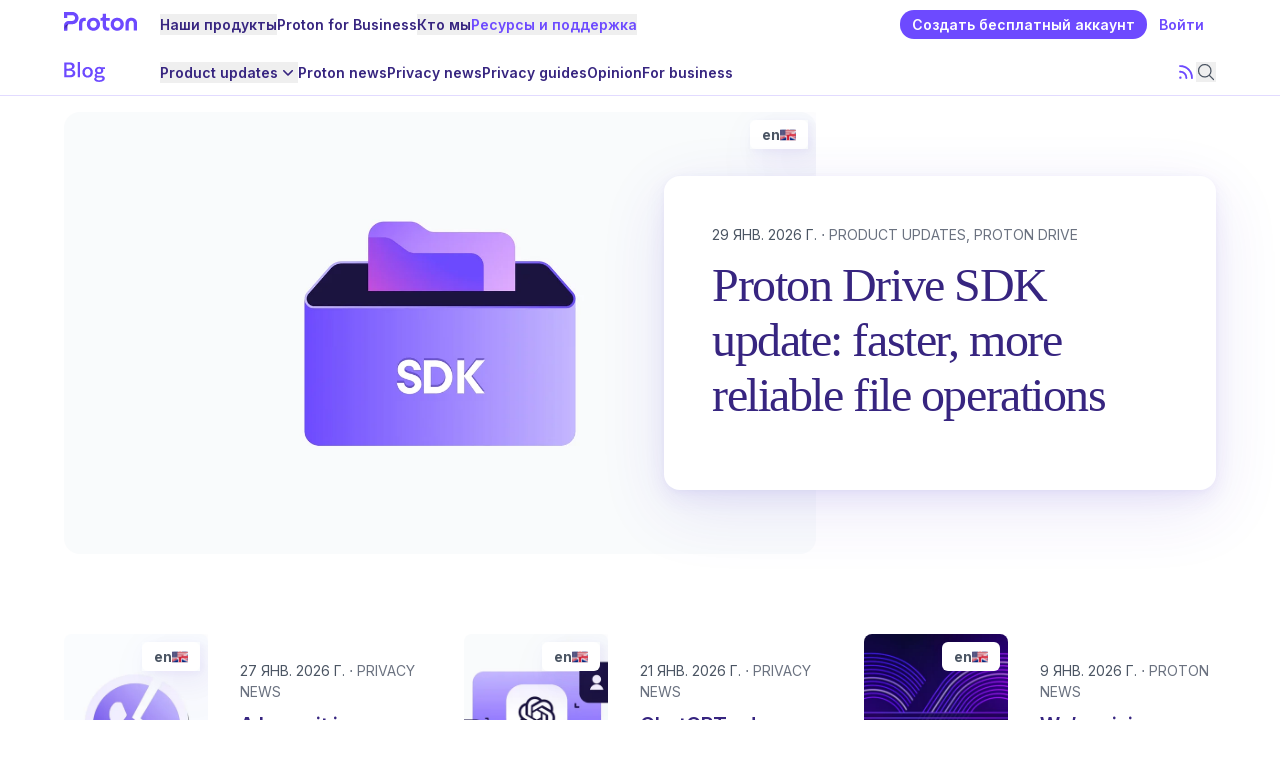

--- FILE ---
content_type: text/html; charset=UTF-8
request_url: https://proton.me/ru/blog
body_size: 102073
content:
<!DOCTYPE html><html lang="ru"> <head><script>(function(){const frameworkContext = {"currentUrl":"https://localhost:8081/ru/blog","localization":{"alternateLanguages":["en","de","fr","it"]},"translations":{"headers":{"plural-forms":"nplurals=3; plural=(n%10==1 && n%100!=11 ? 0 : n%10>=2 && n%10<=4 && (n%100<10 || n%100>=20) ? 1 : 2);","language":"ru"},"contexts":{"About":{"Show more people":["Больше людей"]},"Action":{"Business":["Для бизнеса"],"Close menu":["Закрыть меню"],"Close notification":["Закрыть уведомление"],"Contact sales":["Связаться с отделом продаж"],"Create a free account":["Создать бесплатный аккаунт"],"Download eBook":["Скачать эл. книгу"],"Explore more":["Подробнее"],"Get insights":["Подписаться"],"Get Proton Authenticator":["Получить Proton Аутентификатор"],"Get Proton Calendar":["Получить Proton Calendar"],"Get Proton Drive":["Получить Proton Drive"],"Get Proton Mail":["Получить Proton Mail"],"Get Proton Meet":["Получить Proton Meet"],"Get Proton Pass":["Получить Proton Pass"],"Get Proton VPN":["Получить Proton VPN"],"Get started":["Начать"],"Get the app":["Скачать приложение"],"No, thank you":["Нет, спасибо"],"Open menu":["Открыть меню"],"Partner login":["Вход для партнеров"],"Personal":["Частным лицам"],"Request a demo":["Получить демо-версию"],"Send abuse report":["Отправить отчет о нарушении"],"Send appeals request":["Отправить запрос на обжалование"],"Send message":["Отправить сообщение"],"Send support request":["Отравить запрос в поддержку"],"Sign in":["Войти"],"Start a chat":["Начать чат"],"Submit":["Отправить"],"Subscribe by RSS":["Подписаться на RSS-канал"],"View details":["Просмотреть информацию"],"Yes please":["Да, пожалуйста"]},"Alt":{"Download on the App Store":["Скачать в App Store"],"Get it on Google Play":["Скачать в Google Play"]},"AppealAbuse":{"Abuse appeals form":["Форма для подачи жалобы"],"An account on our service can be disabled if our automated systems detect a potential violation of our ${ TERMS_AND_CONDITIONS_LINK }. This includes:":["Мы можем отключить аккаунт, если наша система автоматической проверки обнаружит, что вы нарушили ${ TERMS_AND_CONDITIONS_LINK }. К ним относится следующее:"],"Bulk and scripted signups":["Массовая и автоматическая регистрация в системе"],"Bulk messaging":["Массовая рассылка сообщений"],"Criminal activity":["Преступная деятельность"],"If you think your account was disabled by accident, please fill out this form to contact our Anti-abuse team to get your account enabled again. Please explain why you believe your account was mistakenly disabled.":["Если вы считаете, что ваш аккаунт отключен случайно, заполните эту форму, чтобы связаться с отделом по борьбе с ненадлежащим использованием наших продуктов, чтобы повторно активировать аккаунт. Объясните, почему вы считаете отключение аккаунта отшибочным."],"Impersonating other services":["Действия от лица других сервисов"],"INFO":["Информация"],"Sending unsolicited or spam messages":["Рассылка сообщений с незапрашиваемым содержимым или спамом"],"terms and conditions":["условия и положения"],"We handle these requests with Zendesk. If you would like to communicate privately with Proton Mail, please send an email that contains your username, the disabled email address, and an explanation of what happened to ${ ABUSE_MAIL }.":["Мы обрабатываем такие запросы с помощью Zendesk. Если вы хотите пообщаться с Proton Mail в частном порядке, отправьте электронное письмо с указанием имени пользователя, адресом отключенной электронной почты и объяснением того, что случилось, на ${ ABUSE_MAIL }."]},"author biography":{"A long-standing privacy advocate, Harry worked as a translator and writer in a range of industries, including a stint in Moscow monitoring the Russian media for the BBC. He joined Proton to promote privacy, security, and freedom for everyone online.":["Гари — давний сторонник конфиденциальности, работал переводчиком и писателем в различных отраслях, включая работу в Москве по мониторингу российских СМИ для BBC. Он присоединился к Proton, чтобы продвигать конфиденциальность, безопасность и свободу для всех в интернете."],"Adri is a senior engineering manager on the Proton Pass team who is passionate about privacy and open source. Before joining Proton, he spent multiple years working for CERN, designing and building distributed computing systems to accelerate research and innovation.":["Адри — старший инженерный менеджер в команде Proton Pass, увлеченный конфиденциальностью и открытым исходным кодом. До прихода в Proton он несколько лет работал в CERN, разрабатывая и создавая распределенные вычислительные системы для ускорения исследований и инноваций."],"Alanna is a B2B tech content marketer. She joined Proton in 2025 to help businesses understand why privacy and security matter and why their technology should safeguard their information, not exploit it.":["Аланна — контент-маркетолог в сфере B2B-технологий. Она присоединилась к Proton в 2025 году, чтобы помочь бизнесу понять, почему важны конфиденциальность и безопасность и почему технологии должны защищать информацию, а не эксплуатировать её."],"Alicia Valenski is an American writer, editor, and researcher living abroad in Amsterdam. Alicia's work has been featured on theSkimm, USA Today, and more, and she is currently writing a book about LGBTQ+ travel with Lonely Planet. With a degree in journalism from Penn State and more than a decade of experience in news, Alicia focuses on the ever-evolving landscape of technology and media.":["Алисия Валенски — американская писательница, редактор и исследовательница, живущая в Амстердаме. Работы Алисии публиковались в theSkimm, USA Today и других изданиях, и в настоящее время она пишет книгу о LGBTQ+ путешествиях с Lonely Planet. Имея степень по журналистике от Penn State и более десяти лет опыта работы в новостях, Алисия сосредоточена на постоянно меняющемся ландшафте технологий и медиа."],"Anant is the Product Lead for Proton Mail and Drive. Before joining Proton in 2022, he had years of international experience leading tech products in Europe and the US (mostly in Silicon Valley), where he built email, sports and finance products.\nHe holds a BSc in Technology Electronics & Communications, and a MSc in Business from University of Warwick.":["Анант является руководителем продукта Proton Mail и Proton Drive. До прихода в Proton в 2022 году он имел многолетний международный опыт руководства технологическими продуктами в Европе и США (в основном в Кремниевой долине), где он разрабатывал продукты для электронной почты, спорта и финансов. Он получил степень бакалавра в области технологии, электроники и коммуникаций и степень магистра в области бизнеса в Уорикском университете."],"Andrew is a writer and researcher who focuses on big data and online privacy. Andrew is writing for Proton to help build a free and fair internet for all.":["Эндрю — писатель и исследователь, который специализируется на больших данных и онлайн-конфиденциальности. Эндрю пишет для Proton, чтобы помочь построить свободный и справедливый интернет для всех."],"Andrzej is a product manager focusing on improving and developing our Proton Mail and Core products. Before he joined Proton in 2019, he was building products and services in the big data space. He is passionate about online privacy and new technologies.":["Анджей — менеджер по продукту, сосредоточенный на улучшении и развитии наших продуктов Proton Mail и Core. До того как он присоединился к Proton в 2019 году, он разрабатывал продукты и услуги в области больших данных. Он увлечен онлайн-конфиденциальностью и новыми технологиями."],"Andy is the founder and CEO of Proton. He is a long-time advocate for privacy rights and has spoken at TED, Web Summit, and the United Nations about online privacy issues. Previously, Andy was a research scientist at CERN and has a PhD in particle physics from Harvard University.":["Энди — основатель и генеральный директор Proton. Он давний сторонник прав на конфиденциальность и выступал на TED, Web Summit и в Организации Объединенных Наций по вопросам онлайн-конфиденциальности. Ранее Энди был научным сотрудником в CERN и получил докторскую степень по физике элементарных частиц в Гарвардском университете."],"Antonio is Product Lead at Proton VPN, Proton's free, no-logs VPN service. He has a background in Software Engineering and IT Management Before working at Proton, Antonio was Project Manager at CERN, building platforms to make free physics literature available to everyone. He has also actively developed open source software at CERN and RedHat.":["Антонио — руководитель продукта в Proton VPN, бесплатной VPN-службе Proton без логов. Он имеет опыт в разработке программного обеспечения и ИТ-менеджменте. До работы в Proton Антонио был менеджером проектов в CERN, создавая платформы для предоставления бесплатной физической литературы всем. Он также активно разрабатывал программное обеспечение с открытым исходным кодом в CERN и RedHat."],"Aron is a back-end engineer in Proton’s Cryptographic team. Coming from a computer science and mathematical engineering background, he works on the authentication protocols and encryption libraries running on our servers and mobile apps":["Арон — бэкенд-инженер в криптографической команде Proton. Имея образование в области компьютерных наук и математической инженерии, он работает над протоколами аутентификации и библиотеками шифрования, которые работают на наших серверах и в мобильных приложениях."],"Bart is the CTO of Proton, the company behind Proton Mail and Proton VPN. An expert in email encryption, Bart was previously a physicist at CERN working on the ATLAS experiment. He was also a postdoctoral researcher at Harvard and received his PhD in Physics from Stanford University.":["Барт — технический директор Proton, компании, стоящей за Proton Mail и Proton VPN. Эксперт в области шифрования электронной почты, Барт ранее был физиком в CERN, работая над экспериментом ATLAS. Он также был постдокторантом в Гарварде и получил степень доктора философии по физике в Стэнфордском университете."],"Ben is a writer and editor whose work has appeared in major newspapers and magazines around the world. Ben joined Proton in 2018 to help to explain technical concepts in privacy and make Proton products easy to use.":["Бен — писатель и редактор, чьи работы публиковались в крупных газетах и журналах по всему миру. Бен присоединился к Proton в 2018 году, чтобы помочь объяснять технические концепции в области конфиденциальности и сделать продукты Proton простыми в использовании."],"Carlos is a senior software engineer on the Proton Pass team, where he is a main developer of the Proton Pass backend and in charge of its cross-platform code. He is passionate about privacy, performance, developer experience, and open source.":["Карлос — старший инженер по программному обеспечению в команде Proton Pass, где он является главным разработчиком бэкенда Proton Pass и отвечает за его кросс-платформенный код. Он увлечён конфиденциальностью, производительностью, опытом разработчиков и открытым исходным кодом."],"Christine is a US public policy manager based in Washington, DC. She is a lawyer with extensive experience in the digital rights advocacy community. Before joining Proton, she worked as policy counsel at New America's Open Technology Institute and as consumer protection counsel at the Electronic Privacy Information Center, where she advocated for stronger privacy regulations before US federal agencies and Congress. Christine has a JD from the University of Notre Dame Law School.":["Кристин — менеджер по государственной политике США из Вашингтона, округ Колумбия. Она юрист с большим опытом работы в сообществе по защите цифровых прав. До прихода в Proton она работала юрисконсультом по политическим вопросам в Институте открытых технологий New America и юрисконсультом по защите прав потребителей в Информационном центре по электронной конфиденциальности, где выступала за более строгие правовые нормы в области конфиденциальности перед федеральными агентствами США и Конгрессом. Кристин получила степень доктора права в Школе права Университета Нотр-Дам."],"Daniel is a product manager focused on account lifecycle management. He combines deep user understanding with engineering expertise to build and grow a privacy-focused digital ecosystem. Daniel holds a degree in informatics from the University of Lugano.":["Даниэль — менеджер по продуктам, специализирующийся на управлении жизненным циклом аккаунтов. Он сочетает глубокое понимание пользователей с инженерным опытом для создания и развития цифровой экосистемы, ориентированной на конфиденциальность. Даниэль имеет степень в области информатики Университета Лугано."],"Daniel is the Cryptography team lead at Proton. He is responsible for the encryption that secures your data and helps maintain Proton's two open-source encryption libraries, OpenPGP.js and GopenPGP. He is also the editor of the Web Cryptography API specification and the co-author of the OpenPGP \"crypto refresh\" draft standard. Before joining Proton, Daniel created Airborn.io.":["Даниэль — руководитель криптографической команды в Proton. Он отвечает за шифрование, которое защищает ваши данные, и помогает поддерживать две библиотеки шифрования Proton с открытым исходным кодом: OpenPGP.js и GopenPGP. Он также является редактором спецификации Web Cryptography API и соавтором черновика стандарта OpenPGP «crypto refresh». До прихода в Proton Даниэль создал Airborn.io."],"David leads the Growth team for Proton Mail and Calendar. He has a background in tech innovation and entrepreneurship, notably founding Alix, a SaaS startup with a large global customer base. His experience includes key positions in tech product development and management across various industries, including Nestlé Nespresso, SITA, and Frederique Constant. David earned his MSc in Information Systems from HEC Lausanne Business School.":["Дэвид возглавляет команду по развитию Proton Mail и календарь. У него есть опыт в сфере технологических инноваций и предпринимательства, в частности, он основал Alix, SaaS-стартап с крупной глобальной клиентской базой. Его опыт включает ключевые должности в разработке и управлении технологическими продуктами в различных отраслях, включая Nestlé Nespresso, SITA и Frederique Constant. Дэвид получил степень магистра информационных систем в Бизнес-школе HEC в Лозанне."],"Dingchao is a Director of engineering at Proton and leads the multidisciplinary Mail, Spam, and Anti-abuse group that builds sophisticated and automated solutions to protect the Proton ecosystem. Dingchao grew up in California and attained engineering degrees from Caltech and USC before joining Proton in 2014 as our first employee.":["Динчао — директор по инженерии в Proton и возглавляет междисциплинарную группу по почте, спаму и борьбе со злоупотреблениями, которая разрабатывает сложные и автоматизированные решения для защиты экосистемы Proton. Динчао вырос в Калифорнии и получил инженерные степени в Caltech и USC, прежде чем присоединиться к Proton в 2014 году в качестве нашего первого сотрудника."],"Eamonn leads the machine learning team that largely combats abuse and spam at Proton. He has a DPhil in computer science from Oxford University and completed his postdoc at CERN.":["Имонн возглавляет команду машинного обучения, которая в основном борется со злоупотреблениями и спамом в Proton. Он имеет докторскую степень по компьютерным наукам Оксфордского университета и завершил постдокторское исследование в CERN."],"Ed is a writer and journalist. Over the past decade, his work has appeared in major newspapers and magazines across the U.S. and around the world. He has written about everything from business and technology to politics, government, and culture. Ed joined Proton in 2023 to help preserve online privacy as a basic human right.":["Эд — писатель и журналист. За последнее десятилетие его работы публиковались в крупных газетах и журналах по всей территории США и по всему миру. Он писал обо всем: от бизнеса и технологий до политики, правительства и культуры. Эд присоединился к Proton в 2023 году, чтобы помочь сохранить онлайн-конфиденциальность как основное право человека."],"Edward is the head of the Communications team at Proton, the company behind Proton Mail and Proton VPN. He has managed communications, PR, and advocacy across several sectors and for major companies. Edward has a master's in philosophy and theology from the University of Edinburgh.":["Эдвард возглавляет отдел коммуникаций в Proton, компании, стоящей за Proton Mail и Proton VPN. Он управлял коммуникациями, PR и продвижением в нескольких секторах и для крупных компаний. Эдвард имеет степень магистра философии и теологии Эдинбургского университета."],"Elena began covering tech in 2010 and has always been an advocate for innovation and digital privacy. With a background in testing and reviewing software, she started writing for Proton to push the company's mission toward building a private and free internet.":["Елена начала освещать тему технологий в 2010 году и всегда выступала за инновации и цифровую конфиденциальность. Имея опыт тестирования и обзора программного обеспечения, она начала писать для Proton, чтобы продвигать миссию компании по созданию конфиденциального и свободного интернета."],"Elodie has been working in the tech industry for over 20 years. She has worked with companies such as the Luxembourg Institute of Science and Technology (LIST), Adobe, Electronic Arts, Duran Duboi, and Rueducommerce.fr. She joined Proton because she's passionate about its mission, which she believes is absolutely necessary now and for future generations. She is responsible for the French (Europe) version of everything at Proton.":["Элоди работает в технологической индустрии более 20 лет. Она сотрудничала с такими компаниями, как Люксембургский институт науки и технологий (LIST), Adobe, Electronic Arts, Duran Duboi и Rueducommerce.fr. Она присоединилась к Proton, потому что увлечена его миссией, которая, по ее мнению, абсолютно необходима сейчас и для будущих поколений. Она отвечает за французскую (европейскую) версию всего в Proton."],"Fergus has been a writer, journalist, and privacy advocate for close to a decade. In that time he has run investigations of the privacy industry, written on policy, and reviewed more programs and apps than you can shake a stick at. Before starting work at Proton, he worked for publications such as How-to Geek and Cloudwards, as well as helping host events at conferences like RightsCon.":["Фергюс — писатель, журналист и сторонник конфиденциальности на протяжении почти десяти лет. За это время он проводил расследования в индустрии конфиденциальности, писал о политике и рецензировал больше программ и приложений, чем можно себе представить. До начала работы в Proton он работал для таких изданий, как How-to Geek и Cloudwards, а также помогал проводить мероприятия на конференциях, таких как RightsCon."],"Irina is one of Proton's longest-serving team members, charged with strengthening and growing our brand and the Proton community. With a background in visual design, events management, and digital marketing, she strongly supports the protection of private data and contributes to building a better internet for generations to come.":["Ирина — один из старейших членов команды Proton, отвечающая за укрепление и развитие нашего бренда и сообщества Proton. Имея опыт в визуальном дизайне, управлении мероприятиями и цифровом маркетинге, она активно поддерживает защиту конфиденциальных данных и способствует созданию лучшего интернета для будущих поколений."],"Jack is a front-end engineer in Proton's Web Core team. He has a background in mathematics and is committed to making a private and free internet a reality. Before joining Proton, he worked with researchers at the University of Warwick to develop a language analysis tool.":["Джек — фронтенд-инженер в команде Web Core Proton. Он имеет математическое образование и стремится сделать частный и свободный интернет реальностью. До прихода в Proton он работал с исследователями Уорикского университета над разработкой инструмента анализа языка."],"Jasmine is a writer and content marketing specialist. Across an eight-year career she has covered topics ranging from business and technology to society and culture. Following a stint in Big Tech, Jasmine joined Proton to help people protect their right to privacy and freedom of expression.":["Жасмин — писательница и специалист по контент-маркетингу. За свою восьмилетнюю карьеру она охватывала темы от бизнеса и технологий до общества и культуры. После работы в крупной технологической компании Жасмин присоединилась к Proton, чтобы помогать людям защищать их право на конфиденциальность и свободу выражения."],"Jason is a co-founder of Proton Mail. He works on building Proton Mail's user interface and websites. Jason has over 10 years experience building websites and applications.":["Джейсон — соучредитель Proton Mail. Он работает над созданием пользовательского интерфейса и веб-сайтов Proton Mail. Джейсон имеет более 10 лет опыта в создании веб-сайтов и приложений."],"Kate is a copywriter with seven years of experience working closely with tech products. She's worked on product teams for independent startups such as DICE and written for legacy corporations such as Microsoft. She's passionate about making technology work for everyone and protecting the internet from Big Tech.":["Кейт — копирайтер с семилетним опытом работы с технологическими продуктами. Она работала в продуктовых командах независимых стартапов, таких как DICE, и писала для таких крупных корпораций, как Microsoft. Она увлечена тем, чтобы технологии приносили пользу всем, и защитой Интернета от крупных технологических компаний."],"Lisa is an activist, writer, and internet privacy advocate. A defender of the right to privacy for people everywhere, Lisa joined Proton to spread awareness and further enable freedom online.":["Лиза — активистка, писательница и сторонница конфиденциальности в интернете. Защитница права на конфиденциальность для людей во всем мире, Лиза присоединилась к Proton, чтобы распространять осведомленность и в дальнейшем обеспечивать свободу онлайн."],"Luc is a developer in Proton's Growth engineering team. Beyond taking care of users' privacy, he also pays great attention to our website's quality and accessibility. He focuses on making sure everyone can access our content and online services.":["Люк — разработчик в команде инженеров по развитию Proton. Помимо заботы о конфиденциальности пользователей, он также уделяет большое внимание качеству и доступности нашего веб-сайта. Он сосредоточен на том, чтобы каждый мог получить доступ к нашему контенту и онлайн-сервисам."],"Lydia is a lifelong book-lover and her professional experience spans several industries, including higher education and editorial writing. She's excited to write for Proton and champion privacy as a fundamental right for everyone.":["Лидия — любительница книг на протяжении всей жизни, и ее профессиональный опыт охватывает несколько отраслей, включая высшее образование и редакционное дело. Она рада писать для Proton и отстаивать конфиденциальность как фундаментальное право для каждого."],"Marco is a member of Proton's Cryptographic team. He has a PhD in cryptography from the University of Bristol and a master's degree in mathematics and is equally comfortable with the theory and practical application of cryptography.":["Марко — член криптографической команды Proton. Он имеет докторскую степень по криптографии Бристольского университета и степень магистра математики, и одинаково хорошо разбирается как в теории, так и в практическом применении криптографии."],"Mat is the Director of product management at Proton. Before joining Proton, he had over 10 years of experience in SaaS product management and successfully launched home software services worldwide. He holds a master's degree in international management from the HEC business school in Lausanne.":["Мэт — директор по управлению продуктами в Proton. До прихода в Proton он имел более 10 лет опыта в управлении SaaS-продуктами и успешно запустил программные домашние услуги по всему миру. Он имеет степень магистра в области международного менеджмента от бизнес-школы HEC в Лозанне."],"Matt works on American communications and policy issues for Proton. Before joining Proton, he spent multiple years as a consultant in the tech sector.":["Мэтт занимается вопросами американских коммуникаций и политики для Proton. До прихода в Proton он несколько лет работал консультантом в технологическом секторе."],"Matteo joined Proton in 2023 as Director of Engineering for Mail and Calendar. With 15 years in email security and mobile technologies, including at Mimecast, he focuses on the intersection of people and technology and building products that positively impact society. Outside work, he’s an activist, mountaineer, musician, fascinated father, and partner.":["Маттео присоединился к Proton в 2023 году в качестве директора по разработке сервисов «Почта» и «Календарь». Обладая 15-летним опытом в сфере безопасности электронной почты и мобильных технологий, в том числе в Mimecast, он уделяет особое внимание взаимодействию людей и технологий, создавая продукты, которые приносят пользу обществу. В свободное время он — активист, альпинист, музыкант, счастливый отец и партнёр."],"Matthias is a front-end engineer on Proton's web core team. Passionate about component systems, developer experience, and technical communication, Matthias taught web development courses at Wild Code School before joining Proton. He's excited to make a difference by helping Proton defend online privacy.":["Матиас — фронтенд-инженер в основной веб-команде Proton. Увлеченный компонентными системами, опытом разработчиков и технической коммуникацией, Матиас преподавал курсы веб-разработки в Wild Code School до прихода в Proton. Он рад вносить вклад, помогая Proton защищать онлайн-конфиденциальность."],"Mazin is a security researcher who specializes in web-application and mobile-application security. He is passionate about information security and has previously found vulnerabilities in Facebook, Twitter, Linkedin, and Oracle to name a few. Mazin is a member of the Proton Mail Security Team.":["Мазин — исследователь безопасности, который специализируется на безопасности веб-приложений и мобильных приложений. Он увлечён информационной безопасностью и ранее обнаруживал уязвимости в Facebook, Twitter, Linkedin и Oracle, и это лишь некоторые из них. Мазин является членом команды безопасности Proton Mail."],"Michal is the lead of the Proton Drive web team. He was a Python developer who focused mostly on backend development for many years, but fully encrypted services require a lot of logic moved to JavaScript. He takes it as a challenge to find clever solutions to make applications feel as natural as possible to the user.":["Михал — руководитель веб-команды Proton Drive. Он был Python-разработчиком, который много лет в основном занимался бэкенд-разработкой, но полностью зашифрованные службы требуют переноса большей части логики в JavaScript. Он считает своей задачей находить умные решения, чтобы приложения ощущались пользователем максимально естественно."],"Patricia joined Proton in 2021 and is our Head of Security. She received a Master’s degree in Applied Mathematics at the École polytechnique fédérale de Lausanne. Before joining Proton, Patricia worked as a security consultant and the security officer for Kudelski Security. She is also the co-founder and current President of Women in Cyber Switzerland.":["Патрисия присоединилась к Proton в 2021 году и является нашим руководителем отдела безопасности. Она получила степень магистра прикладной математики в Федеральной политехнической школе Лозанны. До прихода в Proton Патрисия работала консультантом по безопасности и офицером безопасности в Kudelski Security. Она также является соучредителем и нынешним президентом Women in Cyber Switzerland."],"Prior to joining Proton, Richie spent several years working on tech solutions in the developing world. He joined the Proton team to advance the rights of online privacy and freedom.":["До прихода в Proton Ричи несколько лет работал над технологическими решениями в развивающихся странах. Он присоединился к команде Proton, чтобы продвигать права на онлайн-конфиденциальность и свободу."],"Prior to joining the fight for greater privacy, Neal spent his formative career years writing software within the spheres of PR, social media, ad|mar-tech, online marketplaces, and fintech. Having had no previous experience whatsoever working in the domains of internet privacy and security, he joined Proton VPN in late 2023 so that he could immerse himself in a world of brand new challenges and problems to solve. So far he hasn't been disappointed.":["Прежде чем присоединиться к борьбе за повышение уровня конфиденциальности, Нил посвятил годы становления своей карьеры разработке программного обеспечения в сферах PR, социальных сетей, рекламных и маркетинговых технологий, онлайн-площадок и финтеха. Не имея никакого предыдущего опыта работы в доменах конфиденциальности и безопасности в интернете, в конце 2023 года он присоединился к Proton VPN, чтобы погрузиться в мир совершенно новых вызовов и проблем, которые предстоит решить. И пока он не разочарован."],"Raphael is the Chief Operating Officer at Proton. A seasoned tech executive and entrepreneur, he has led companies across Europe, the US, and Asia in fields ranging from privacy and deeptech to mobile software. Before joining Proton, he served as CEO of Qwant, Europe’s leading privacy-focused search engine. He has also founded or led several companies, including Cosmian (cryptography), Scilab (simulation software), and Zyken (connected health), and held senior roles at Gemplus, Thales, Extended Systems, and Viafone. Raphael holds an MSc in Computer Science and Networking from CentraleSupélec.":["Рафаэль — главный операционный директор Proton. Опытный технический руководитель и предприниматель, он возглавлял компании по всей Европе, США и Азии в различных областях — от конфиденциальности и глубоких технологий до мобильного программного обеспечения. До прихода в Proton он занимал должность генерального директора Qwant, ведущего европейского поисковика, ориентированного на конфиденциальность. Он также основал или возглавлял несколько компаний, включая Cosmian (криптография), Scilab (имитационное программное обеспечение) и Zyken (подключенное здравоохранение), и занимал старшие должности в Gemplus, Thales, Extended Systems и Viafone. Рафаэль имеет степень магистра компьютерных наук и сетей от CentraleSupélec."],"Roxana is a content specialist. She worked as a journalist for 10 years before joining Proton to promote and support digital privacy rights.":["Роксана — специалист по контенту. Она работала журналистом 10 лет, прежде чем присоединиться к Proton, чтобы продвигать и поддерживать права на цифровую конфиденциальность."],"Samuele is the CTO of Proton VPN, Proton's free, no-logs VPN service. He has a background in theoretical computer science and spent 12 years at CERN building information systems for high-energy physics experiments.":["Самуэле — технический директор Proton VPN, бесплатной VPN-службы Proton без логов. Он имеет образование в области теоретической информатики и провел 12 лет в CERN, создавая информационные системы для экспериментов по физике высоких энергий."],"Son is the Founder of SimpleLogin, which he continues to work on, along with Proton Pass. Previously, he was the director of engineering at Workwell and CTO at Fitle. Son graduated from Ecole Polytechnique with an MSc in computer science and was a gold medalist at the International Mathematical Olympiad.":["Сон является основателем SimpleLogin, над которым он продолжает работать, наряду с Proton Pass. Ранее он был директором по инженерии в Workwell и техническим директором в Fitle. Сон окончил Политехническую школу со степенью магистра компьютерных наук и был золотым медалистом Международной математической олимпиады."],"Starting with ProPrivacy and now Proton, Douglas has worked for many years as a technology writer. During this time, he has established himself as a thought leader specializing in online privacy. He has been quoted by the BBC News, national newspapers such as The Independent, The Telegraph, and The Daily Mail, and by international technology publications such as Ars Technica, CNET, and LinuxInsider. Douglas was invited by the EFF to help host a livestream session in support of net neutrality. At Proton, Douglas continues to explore his passion for privacy and all things VPN.":["Начиная с ProPrivacy и теперь с Proton, Дуглас много лет работал технологическим писателем. За это время он зарекомендовал себя как идейный лидер, специализирующийся на онлайн-конфиденциальности. Его цитировали BBC News, национальные газеты, такие как The Independent, The Telegraph и The Daily Mail, а также международные технологические издания, такие как Ars Technica, CNET и LinuxInsider. Дуглас был приглашен EFF для помощи в проведении прямой трансляции в поддержку сетевой нейтральности. В Proton Дуглас продолжает исследовать свою страсть к конфиденциальности и всему, что связано с VPN."],"Thibaud is the Head of Growth Studio & Creative at Proton. With 15+ years in growth and design leadership, he helps scale teams and shape impactful brand & digital experiences. He joined Proton to advance the rights of online privacy and freedom.":["Тибо — руководитель Growth Studio & Creative в Proton. Обладая более чем 15-летним опытом в области развития и лидерства в дизайне, он помогает масштабировать команды и формировать эффективные брендовые и цифровые впечатления. Он присоединился к Proton, чтобы продвигать права на онлайн-конфиденциальность и свободу."],"We are linguists, translators, proofreaders, project managers and engineers from around the world drawn together by a shared vision of protecting freedom and privacy online, for everyone, everywhere. Proton was born out of a desire to build an internet that puts people before profits, and we're working to create a world where everyone is in control of their digital lives.":["Мы — лингвисты, переводчики, корректоры, менеджеры проектов и инженеры со всего мира, объединенные общим видением защиты свободы и конфиденциальности онлайн, для каждого, везде. Proton родился из желания создать интернет, который ставит людей выше прибыли, и мы работаем над созданием мира, где каждый контролирует свою цифровую жизнь."],"We are scientists, engineers, and specialists from around the world drawn together by a shared vision of protecting freedom and privacy online. Proton was born out of a desire to build an internet that puts people before profits, and we're working to create a world where everyone is in control of their digital lives.":["Мы — ученые, инженеры и специалисты со всего мира, объединенные общим видением защиты свободы и конфиденциальности онлайн. Proton родился из желания создать интернет, который ставит людей выше прибыли, и мы работаем над созданием мира, где каждый контролирует свою цифровую жизнь."]},"B2B Mail Pricing":{"Add-on":["Надстройка"],"Writing assistant available":["Доступен помощник по переписке"]},"b2b:contact":{"30-day money-back guarantee":["Гарантия возврата средств в течение 30 дней"],"A member of our Sales team will be in touch with you shortly.":["Сотрудник нашей команды продаж свяжется с вами в ближайшее время."],"Back to homepage":["Вернуться на домашнюю страницу"],"Business email":["Рабочая эл. почта"],"Business phone number (optional)":["Рабочий номер телефона (необязательно)"],"By submitting this form, you give your consent for this data to be processed by Proton to contact you about products, promotional offers and general marketing purposes. Proton ${ privacyPolicyLink } applies in this processing activity.":["Отправляя эту форму, вы даете согласие на обработку этих данных компанией Proton для связи с вами относительно продуктов, рекламных предложений и в общих маркетинговых целях. Политика конфиденциальности Proton ${ privacyPolicyLink } применяется к этой деятельности по обработке данных."],"Company name":["Название компании"],"Contact us":["Служба поддержки"],"Discover how Proton's privacy-first solutions can safeguard your workflow with an expert consultation or personalized demo.":["Узнайте, как решения Proton, ориентированные на конфиденциальность, могут защитить ваш рабочий процесс с помощью экспертной консультации или персонализированной демонстрации."],"Easy setup and reliable service":["Простая настройка и надежное обслуживание"],"Explore custom, privacy-first solutions for safeguarding your organization with an expert consultation or personalized demo.":["Изучите пользовательские, ориентированные на конфиденциальность решения для защиты вашей организации с помощью экспертной консультации или персонализированного демо."],"Featured in":["Мы отмечены в"],"First name":["Имя"],"Headquartered in Switzerland":["Штаб-квартира в Швейцарии"],"How many users need access?":["Сколько пользователей нуждаются в доступе?"],"Last name":["Фамилия"],"Learn how Proton's privacy-first solutions can empower your organization with an expert consultation or personalized demo.":["Узнайте, как решения Proton, ориентированные на конфиденциальность, могут расширить возможности вашей организации с помощью экспертной консультации или персонализированного демо."],"Learn how Proton's privacy-first solutions can safeguard your newsroom with an expert consultation or personalized demo.":["Узнайте, как решения Proton, ориентированные на конфиденциальность, могут защитить вашу редакцию с помощью экспертной консультации или персонализированной демонстрации."],"Loading...":["Загружается..."],"Make an impact, safely and securely":["Оказывайте влияние, безопасно и надежно"],"Next":["Далее"],"Privacy Policy":["Политикой конфиденциальности"],"Protect patient data with Proton":["Защитите данные пациентов с Proton"],"Recommended by Reporters Without Borders":["Рекомендуется «Репортёрами без границ»"],"Secure and end-to-end encrypted":["Безопасный и зашифрованный сквозным методом"],"Secure your business with Proton":["Защитите свой бизнес с помощью Proton"],"Send":["Отправить"],"Simplifies HIPAA compliance":["Упрощает соблюдение требований HIPAA"],"Special discounts for nonprofits":["Специальные скидки для некоммерческих организаций"],"Summary":["Сводка"],"Tell each story with freedom":["Расскажите каждую историю свободно"],"Tell us about your organization":["Расскажите о вашей организации"],"Tell us about your organization's needs":["Расскажите о потребностях вашей организации"],"Thank you!":["Спасибо!"],"Transparent and open source":["Прозрачная и с открытым исходным кодом"],"Trusted by 50,000+ organizations":["Доверяют более 50 000 организаций"],"Which product are you interested in?":["Какой продукт вас интересует?"],"Which products are you interested in?":["Какие продукты вас интересуют?"],"You will no longer receive business-related outreach from Proton at this email. We may still contact you if required for service delivery, compliance, or existing agreements.":["Вы больше не будете получать связанные с бизнесом сообщения от Proton на этот адрес электронной почты. Мы все еще можем связаться с вами, если это потребуется для предоставления услуг, соблюдения требований или существующих соглашений."]},"b2b:contact description":{"Discover how Proton's privacy-first solutions can safeguard your workflow with an expert consultation or personalized demo.":["Узнайте, как решения Proton, ориентированные на конфиденциальность, могут защитить ваш рабочий процесс с помощью экспертной консультации или персонализированной демонстрации."]},"b2b:Free trail tag":{"Free trial":["Бесплатный пробный период"]},"b2b:free trail title":{"Start your free 14-day trial today":["Начните бесплатный 14-дневный пробный период уже сегодня"]},"b2b:signup":{"Tell us about your business":["Расскажите о своей компании"]},"b2b:unsubscribe":{"Unsubscribe from all professional communications":["Отписаться от всех профессиональных сообщений"],"Update your communication preferences":["Обновить настройки коммуникации"]},"b2b:unsubscribe description":{"If these are no longer relevant, you can opt out here. This will not affect essential service-related emails if you are a customer or partner.":["Если они больше не актуальны, вы можете отписаться здесь. Это не повлияет на основные электронные письма, связанные с обслуживанием, если вы являетесь клиентом или партнером."],"We occasionally contact you with updates relevant to your professional role, including product news, promotional offers, and other marketing communications.":["Мы периодически связываемся с вами, чтобы предоставить актуальную информацию, касающуюся вашей профессиональной должности, включая новости о продуктах, рекламные предложения и другие маркетинговые сообщения."]},"b2b:unsubscribe submit button":{"Unsubscribe":["Отменить подписку"]},"b2b:unsubscribe success message":{"If your email address is in our systems, we will unsubscribe you from all communications.":["Если ваш адрес электронной почты есть в наших системах, мы отпишем вас от всех рассылок."]},"Banner":{"Close banner":["Закрыть баннер"],"Dismiss":["Отклонить"]},"bf2023":{"App rating":["Рейтинг приложения"]},"BF2024":{"The best of Proton with one subscription":["Лучшее от Proton с одной подпиской"]},"billing disclaimer":{"Billed at ${ formattedPrice } per month.":["Оплата ${ formattedPrice } каждый месяц."],"Billed at ${ formattedPrice } per year.":["Счёт на ${ formattedPrice } выставляется каждый год."],"Billed at ${ formattedPrice }.":["Оплата ${ formattedPrice }."],"Billed once at ${ formattedPrice }.":["Оплата ${ formattedPrice } один раз."]},"Blog":{"Author":["Автор"],"Published on ${ date }":["Дата публикации: ${ date }"]},"Blog Article CTA Button":{"Create a free account":["Создать бесплатный аккаунт"],"Get Pass for Business":["Получить Pass for Business"],"Get Proton Authenticator":["Получить Proton Аутентификатор"],"Get Proton Calendar free":["Скачать Proton Calendar бесплатно"],"Get Proton Drive free":["Скачать Proton Drive бесплатно"],"Get Proton for Business":["Получить Proton for Business"],"Get Proton Mail free":["Скачать Proton Mail бесплатно"],"Get Proton Meet":["Получить Proton Meet"],"Get Proton VPN free":["Скачать Proton VPN бесплатно"]},"Blog Article CTA Title":{"Keep your files private, share them securely":["Защитите свои файлы и обменивайтесь ими безопасным способом"],"Keep your life’s events private":["Защитите свои данные в календаре"],"Protect your business with Proton":["Защитите свой бизнес с помощью Proton"],"Protect your passwords":["Защитите свои пароли"],"Protect your privacy and security online":["Конфиденциальность и защита онлайн"],"Protect your privacy with Proton":["Обеспечьте конфиденциальность своих данных с Proton"],"Secure your emails, protect your privacy":["Безопасная электронная почта и защита вашей конфиденциальности"],"Secure your team with Proton Pass":["Защитите свой коллектив с помощью Proton Pass"]},"Blog categories":{"Latest articles":["Последние статьи"]},"Blog post sidebar":{"No ads, no trackers, no subscription":["Без рекламы, без трекеров, без подписки"]},"Blog post sidebar: link":{"Get Proton for free":["Получить Proton бесплатно"]},"Blog post sidebar: title":{"What comes with Proton Free?":["Что входит в Proton Free?"]},"BlogCategoryPagination":{"Next":["Следующий"],"Previous":["Назад"]},"Breadcrumb title":{"Breadcrumb":["Навигационная цепочка"]},"Bridge":{"For paid accounts":["Для платных аккаунтов"]},"Button":{"Copy":["Скопировать"],"Copy content":["Копировать содержимое"],"Copy link":["Скопировать ссылку"],"Home":["Главная"],"Share this page on Facebook":["Поделиться на Facebook"],"Share this page on LinkedIn":["Поделиться в LinkedIn"],"Share this page on Reddit":["Поделиться в Reddit"],"Share this page on X":["Поделиться в X"]},"Button cta":{"Browse files":["Выбрать файлы"]},"calendar_features_useCase":{"Keep your schedule private":["Конфиденциальный календарь"]},"Carousel":{"${ indexElement } of ${ totalSlidesWithHidden }":["${ indexElement } из ${ totalSlidesWithHidden }"],"${ slideNumber } of ${ totalSlidesCount }":["${ slideNumber } из ${ totalSlidesCount }"],"carousel":["карусель"],"Next slide":["Следующий слайд"],"Previous slide":["Предыдущий слайд"],"slide":["слайд"],"Slide ${ slideNumber }":["Слайд ${ slideNumber }"],"Slides":["Слайды"]},"Category Link":{"See all ${ title } articles":["Посмотреть все статьи ${ title }"],"See all articles":["Посмотреть все статьи"]},"close":{"Close":["Закрыть"]},"Contact":{"For critical security issues, please see our ${ SUPPORT_ZENDESK_PAGE }":["Если вы столкнулись с критической проблемой безопасности, ознакомьтесь с нашей ${ SUPPORT_ZENDESK_PAGE }."],"If you would prefer to contact us without using this form, you can email us at ${ SUPPORT_MAIL }.":["Если вы хотите связаться с нами другим способом, напишите по адресу ${ SUPPORT_MAIL }."],"If you would prefer to contact us without using this form, you can email us at ${ SUPPORT_MAIL }. You can visit this ${ SUPPORT_ZENDESK_PAGE } for more options.":["Если вы предпочитаете обратиться к нам, не используя эту форму, можно написать на адрес ${ SUPPORT_MAIL }. Другие способы связи описаны на ${ SUPPORT_ZENDESK_PAGE }."],"INFO":["Информация"]},"Copy URL share button":{"Copy URL":["Копировать URL"]},"countdown":{"Hours":["Часы"],"Minutes":["Минуты"],"Seconds":["Секунды"]},"Countries":{"Countries":["Страны"]},"Country name":{"Austria":["Австрия"],"Belgium":["Бельгия"],"Bulgaria":["Болгария"],"Croatia":["Хорватия"],"Cyprus":["Кипр"],"Czechia":["Чехия"],"Denmark":["Дания"],"Estonia":["Эстония"],"Finland":["Финляндия"],"France":["Франция"],"Germany":["Германия"],"Greece":["Греция"],"Hungary":["Венгрия"],"Iceland":["Исландия"],"Ireland":["Ирландия"],"Italy":["Италия"],"Latvia":["Латвия"],"Lithuania":["Литва"],"Luxembourg":["Люксембург"],"Malta":["Мальта"],"Netherlands":["Нидерланды"],"Norway":["Норвегия"],"Poland":["Польша"],"Portugal":["Португалия"],"Romania":["Румыния"],"Slovakia":["Словакия"],"Slovenia":["Словения"],"Spain":["Испания"],"Sweden":["Швеция"],"Switzerland":["Швейцария"],"United Kingdom":["Великобритания"]},"Currency selector":{"Change currency":["Изменить валюту"]},"Description":{"Contact our Sales team to discuss how Proton for Business can help your organization protect its data.":["Свяжитесь с отделом продаж, чтобы обсудить, как Proton for Business поможет вашей организации защитить данные."],"Describe what happened and how you think it was abusive.":["Опишите, что произошло и какие правила были нарушены."],"Enter your email address so we can get in touch with you.":["Укажите адрес электронной почты для связи с вами."],"Enter your Proton username or email so the request can be prioritized.":["Введите имя пользователя Proton или адрес электронной почты, чтобы ваш запрос обработали в первую очередь."],"Get 100% off the first year on select Proton Business plans with our EuroStack program. Offer valid for French SMEs with up to 100 employees.":["Получите скидку 100% на первый год на выбраные тарифы Proton Business по нашей программе EuroStack. Предложение действует для французских малых и средних предприятий с числом сотрудников до 100 человек."],"If you believe your Proton Mail account was disabled by mistake, you can contact our Support team.":["Если вы считаете, что аккаунт Proton Mail был отключен по ошибке, свяжитесь со службой поддержки."],"If you witness behavior that violates our terms of service, fill out this form, and we'll investigate and take the appropriate action.":["Если вы заметили поведение, которое нарушает наши условия использования, заполните эту форму. Мы изучим проблему и примем меры."],"If you'd like to submit a file to support your report, you can upload it here (allowed file types: .eml .txt .pdf .jpg .png):":["Вы можете прикрепить к отчету файл в формате EML, TXT, PDF, JPG или PNG:"],"Need to contact Proton support? Want to report a bug or provide feedback? Use this form to get in touch with a real person directly and get answers quickly.":["Если вам нужно обратиться в службу поддержки Proton, сообщить об ошибке или оставить отзыв, воспользуйтесь этой формой. С вами свяжется специалист и ответит на интересующие вас вопросы."],"Please describe the problem and include any error messages. Minimum 200 characters.":["Опишите проблему и добавьте имеющиеся сообщения об ошибках. Минимум 200 символов."],"Please enter the address associated with the account you would like to report. You can report multiple addresses.":["Введите адрес, связанный с подозрительным аккаунтом. Вы можете пожаловаться сразу на несколько аккаунтов."],"Please share an alternate email address (not your disabled Proton Mail address).":["Укажите альтернативный адрес электронной почты. Он должен отличаться от отключенного адреса Proton Mail."],"Please share the disabled email address.":["Введите отключенный адрес электронной почты."],"Protect your team's privacy with Proton for Business ft. secure email, calendar, cloud storage, password manager, and VPN. Sign up for a free 14-day trial now.":["Защитите конфиденциальность вашей команды с помощью Proton for Business, включая защищенную электронную почту, календарь, облачное хранилище, менеджер паролей и VPN. Зарегистрируйтесь сейчас и получите бесплатный 14-дневный пробный период."],"Refer a business that needs better password security to Proton Pass and earn rewards when they subscribe. Protect businesses, get rewarded.":["Посоветуйте Proton Pass компании, которой нужна улучшенная безопасность паролей, и получите вознаграждение при подписке. Защитите бизнес, получите вознаграждение."],"Start protecting your business with Proton for Business. Proton offers unbeatable privacy and security to companies around the world.":["Обезопасьте свой бизнес с помощью Proton for Business. Proton — это непревзойдённый уровень конфиденциальности и защиты для компаний по всему миру."],"Submit this form to contact the Proton VPN support team. Proton VPN is the leading security focused VPN built by scientists and engineers from CERN and MIT.":["Отправьте эту форму, чтобы связаться с командой поддержки Proton VPN. Proton VPN — это ведущая ориентированная на безопасность VPN, созданная учеными и инженерами из CERN и MIT."],"The page you’re looking for might have been removed, or it could be an old link.":["Возможно, страница удалена или у вас устаревшая ссылка."],"To support Europe’s digital sovereignty and reduce reliance on Big Tech platforms, Proton is offering a suite of free business tools to SMEs in Switzerland.":["Чтобы поддержать цифровой суверенитет Европы и снизить зависимость от крупных технологических платформ, Proton предлагает пакет бесплатных бизнес-инструментов для МСП в Швейцарии."],"Welcome to the official blog of Proton, where you can get the latest news about privacy and the internet.":["Добро пожаловать в официальный блог Proton, где можно читать последние новости о конфиденциальности и Интернете."],"You’re in control. Unsubscribe from future professional communications.":["Вы контролируете ситуацию. Отпишитесь от будущих профессиональных рассылок."]},"discover_features":{"Discover features":["Узнайте о функциях"]},"Donation":{"Bank details":["Информация о банке"],"Bank transfer":["Банковский перевод"],"Beneficiary details":["Информация о получателе"],"Bitcoin":["Bitcoin"],"Donate":["Пожертвовать"],"in all currencies":["во всех валютах"],"Note:":["Заметка:"],"Proton Wallet users can donate using Bitcoin via email to foundation@proton.me.":["Пользователи Proton Wallet могут пожертвовать Bitcoin по эл. почте на адрес foundation@proton.me."],"Switzerland":["Швейцария"],"We gratefully accept donations ${ inAllCurrencies } via the following IBANs.":["Мы с благодарностью принимаем пожертвования ${ inAllCurrencies } по следующим IBAN."],"We gratefully accept donations in Bitcoin.":["Мы с благодарностью принимаем пожертвования в Bitcoin."]},"Donation: Button":{"Copy ${ currency } account number":["Скопировать номер ${ currency } аккаунта"],"Copy ${ currency } IBAN":["Скопировать IBAN ${ currency }"],"Copy BIC":["Скопировать BIC"],"Copy Bitcoin address":["Скопировать адрес Bitcoin"]},"Donation: Label":{"Account number":["Номер счёта"],"Select a type of bank account":["Выберите тип банковского счёта"]},"download button":{"Coming soon":["Скоро"],"Loading…":["Загружаем…"]},"Download-os-links":{"Download for other operating systems:":["Скачать для других операционных систем:"]},"DownloadItSecurityEbookForm":{"Company name":["Название компании"],"Company size":["Число сотрудников"],"Contact number":["Контактный номер"],"Country":["Страна"],"Email":["Электронная почта"],"First name":["Имя"],"I consent to receive further content and updates related to this eBook and to be contacted regarding Proton products and services.":["Я даю согласие на получение дальнейшего контента и обновлений, связанных с этой электронной книгой, а также на то, чтобы со мной связывались по поводу продуктов и услуг Proton."],"Industry":["Отрасль"],"Job title":["Должность"],"Last name":["Фамилия"]},"Dropdown":{"Back":["Назад"]},"Email share button":{"Email":["Адрес электронной почты"]},"Employee Range":{">300":[">300"],"Just you":["Только вы"],"​10-19":["10–19"],"​100-299":["100–299"],"​2-9":["2–9"],"​20-49":["20–49"],"​50-99":["50–99"]},"Error":{"Alternate email address is required":["Укажите альтернативный адрес электронной почты."],"Alternate email address must be different than disabled email address":["Альтернативный адрес электронной почты должен отличаться от отключенного."],"Alternate email address must be in format xxx@xxx.xx":["Альтернативный адрес электронной почты должен иметь формат xxx@xxx.xx."],"Alternate email address must not exceed 254 characters":["Альтернативный адрес электронной почты не должен быть длиннее 254 символов."],"App version required. If you don't use an app yet, check the checkbox.":["Укажите версию приложения. Если вы ещё не используете его, установите флажок."],"Browser is required":["Требуется браузер"],"Category is required":["Требуется указать категорию"],"Company name is required":["Требуется название компании"],"Company name required":["Укажите название компании"],"Company size is required":["Требуется размер компании"],"Company size required":["Укажите число сотрудников"],"Contact email address must be in format xxx@xxx.xx":["Контактный адрес электронной почты должен иметь формат xxx@xxx.xx"],"Contact email required":["Требуется указать адрес электронной почты контактного лица"],"Contact first name required":["Требуется указать имя контактного лица"],"Contact last name required":["Требуется указать фамилию контактного лица"],"Contact number is required":["Требуется контактный номер"],"Country is required":["Требуется страна"],"Description is required":["Укажите описание."],"Description must exceed 10 characters":["Описание должно быть длиннее 10 символов."],"Description must not exceed 10000 characters":["Описание должно быть не длиннее 10 000 символов."],"Disabled email address is required":["Укажите отключенный адрес электронной почты."],"Disabled email address must be in format xxx@xxx.xx":["Отключенный адрес электронной почты должен иметь формат xxx@xxx.xx."],"Disabled email address must not exceed 254 characters":["Отключенный адрес электронной почты не должен быть длиннее 254 символов."],"Email address is required":["Требует адрес эл. почты"],"Email address must be in format xxx@xxx.xx":["Адрес эл. почты должен быть в формате xxx@xxx.xx"],"Email is required":["Требуется адрес эл. почты"],"Email must not exceed 254 characters":["Адрес эл. почты не должен содержать больше 254 символов"],"Email required":["Укажите адрес электронной почты."],"Enter one or more accounts to report":["Введите один или несколько аккаунтов для жалобы"],"First name is required":["Требуется указать имя"],"First name required":["Требуется указать имя"],"Industry is required":["Требуется отрасль"],"Job title is required":["Требуется должность"],"Last name is required":["Требуется указать фамилию"],"Last name required":["Требуется указать фамилию"],"Message is required":["Требуется текст сообщения"],"Message must be over 100 characters":["В сообщении должно быть не менее 100 символов."],"Number of users required":["Требуемое количество пользователей"],"Platform required":["Укажите платформу."],"Please enter a valid email address":["Введите действительный адрес электронной почты."],"Product is required":["Нужно указать Product"],"Reason is required":["Требуется указать причину"],"The account format should be xxx@xxx.xx":["Формат аккаунта: xxx@xxx.xx"],"The account to report must not exceed 191 characters":["Имя подозрительного аккаунта не должно быть длиннее 191 символа"],"Topic is required":["Необходимо указать тему"],"Topic must not exceed 100 characters":["Тема не должна включать больше 100 символов"],"Username must start with a letter or a number":["Имя пользователя должно начинаться с буквы или цифры."],"What happened must exceed 200 characters":["Поле «Что случилось?» должно содержать больше 200 символов"],"You must accept the terms":["Вы должны принять условия"],"Your contact email address is required":["Укажите адрес электронной почты."],"Your contact email address must be in format xxx@xxx.xx":["Адрес электронной почты должен иметь формат xxx@xxx.xx."],"Your contact email address must not exceed 254 characters":["Адрес электронной почты должен быть не длиннее 254 символов."]},"ExitModal":{"Close":["Закрыть"],"Signup for free":["Зарегистрироваться бесплатно"]},"features":{"swipe right or left to explore all values":["листайте вправо или влево, чтобы увидеть все параметры"]},"file_size_unit":{"B":["Б"],"GB":["ГБ"],"KB":["КБ"],"MB":["МБ"],"TB":["ТБ"]},"Footer":{"VPN for Android":["VPN для Android"],"VPN for Chrome":["VPN для Chrome"],"VPN for Firefox":["VPN для Firefox"],"VPN for iOS":["VPN для iOS"],"VPN for Linux":["VPN для Linux"],"VPN for macOS":["VPN для macOS"],"VPN for Windows":["VPN для Windows"]},"footer":{"${ companyName }. All rights reserved.":["${ companyName }. Все права защищены."],"About us":["О нас"],"Big Tech alternatives":["Альтернативы техногигантам"],"Blog":["Блог"],"Business pricing":["Тарифы для бизнеса"],"Business sales":["Для бизнеса"],"Careers":["Карьера в Proton"],"Community":["Сообщество"],"Company":["Компания"],"Connect":["Связь с нами"],"Contact us":["Служба поддержки"],"Donate":["Пожертвовать"],"Download VPN":["Скачать VPN"],"For customers":["Для клиентов"],"Free VPN":["Бесплатный VPN"],"Getting started":["Начало работы"],"Help and support":["Справочный центр"],"Impact":["Деятельность"],"Live chat":["Чат"],"Lumo":["Люмо"],"Netflix VPN":["VPN для Netflix"],"New":["Новинка"],"Open source":["Открытый исходный код"],"Partners and affiliates":["Партнерская программа"],"Password generator":["Генератор паролей"],"Platforms":["Платформы"],"Press and media":["Пресса и СМИ"],"Pricing":["Цены"],"Privacy":["Конфиденциальность"],"Privacy Policy":["Политикой конфиденциальности"],"Products":["Наши продукты"],"Proton Foundation":["Proton Foundation"],"Referral program":["Реферальная программа"],"Report a problem":["Сообщить о проблеме"],"Report a security issue":["Сообщить о проблеме безопасности"],"Report abuse":["Сообщить о нарушении"],"Request a feature":["Предложить идею"],"Shop":["Магазин"],"Special reports":["Специальные отчёты"],"Student discount":["Студенческая скидка"],"Switch to Proton":["Переход на Proton"],"System status":["Состояние системы"],"Team":["Команда"],"Terms & conditions":["Условия использования"],"Threat model":["Модель угроз"],"Tor":["Tor"],"Transparency report":["Отчёт о прозрачности"],"VPN for Android":["VPN для Android"],"VPN for Apple TV":["VPN для Apple TV"],"VPN for Firefox":["VPN для Firefox"],"VPN for iOS":["VPN для iOS"],"VPN for Linux":["VPN для Linux"],"VPN for macOS":["VPN для macOS"],"VPN for streaming":["VPN для стриминга"],"VPN for Windows":["VPN для Windows"],"VPN servers":["VPN-серверы"],"We’re hiring":["Есть вакансии"]},"Form: EuroStack":{"100% discount the first year for French SMEs with up to 100 employees.":["Скидка 100% в первый год для французских МСП, имеющих до 100 сотрудников."],"Business phone number":["Business номер телефона"],"Choose among Mail Essentials, Mail Professional, Pass Essentials, or Pass Professional plans":["Выберите из тарифов Mail Essentials, Mail Professional, Pass Essentials или Pass Professional"],"Connect with our team":["Связаться с нашей командой"],"Empowering European SMEs with privacy-first tools":["Расширение возможностей европейских МСП с помощью инструментов, ориентированных на конфиденциальность"],"French SMEs with up to 100 employees can apply here to join our program.":["Французские малые и средние предприятия с числом сотрудников до 100 человек могут применить здесь, чтобы присоединиться к нашей программе."],"Our Sales team will review your request to confirm eligibility and get in touch shortly.":["Наша команда по продажам рассмотрит ваш запрос, чтобы подтвердить соответствие требованиям, и вскоре свяжется с вами."],"Proton is joining the EuroStack initiative to strengthen Europe’s digital industry. As part of this commitment, we’re offering small and medium enterprises in France one year free on select Proton Business plans.":["Proton присоединяется к инициативе EuroStack для укрепления цифровой индустрии Европы. В рамках этого обязательства мы предлагаем малым и средним предприятиям во Франции один год бесплатно на выбранные Proton Business тарифы."],"Standard pricing applies from the second year":["Стандартная цена действует со второго года"],"Website":["Веб-сайт"],"Which product are you interested in?":["Какой продукт вас интересует?"]},"Form: Swiss Business":{"All other Swiss businesses: Choose one of our Proton for Business plans for your employees and get 39% off.":["Все остальные швейцарские компании: выберите один из наших тарифов Proton for Business для ваших сотрудников и получите скидку 39%."],"All Swiss businesses can benefit from significant discounts on Proton for Business plans":["Все швейцарские компании могут получить значительные скидки на тарифы Proton for Business"],"Apply here to get started. Our sales team will review your request to confirm eligibility and get in touch shortly.":["Подайте заявку здесь, чтобы начать. Наша команда по продажам рассмотрит ваш запрос, чтобы подтвердить соответствие требованиям, и вскоре свяжется с вами."],"Empowering Swiss businesses with privacy-first tools":["Расширение возможностей швейцарских компаний с помощью инструментов, ориентированных на конфиденциальность"],"If your company is impacted by the US tariffs, please indicate it in the form. Offer ends September 30, 2025.":["Если ваша компания затронута тарифами США, пожалуйста, укажите это в форме. Предложение действует до 30 сентября 2025 года."],"Join the program":["Присоединиться к программе"],"Proton is committed to strengthening Europe’s digital sovereignty. As part of this mission, we’re offering all companies in Switzerland the following discounts:":["Proton стремится укреплять цифровой суверенитет Европы. В рамках этой миссии мы предлагаем всем компаниям в Швейцарии следующие скидки:"],"Swiss small and medium-sized businesses impacted by the US tariffs with up to 100 employees: Choose one of our Proton for Business yearly plans for your employees and get 100% off your first year. A 100% discount will apply to your yearly renewal if the US tariffs are still in place.":["Швейцарские малые и средние предприятия, пострадавшие от американских пошлин, с числом сотрудников до 100: выберите один из наших годовых тарифов Proton for Business для ваших сотрудников и получите скидку 100% на первый год. Скидка 100% будет применена к вашему ежегодному продлению, если американские пошлины все еще будут действовать."]},"Free Trial info":{"Trial ends: ${ endDateString }":["Окончание пробного периода: ${ endDateString }"],"Trial starts: Today ${ startDateString }":["Начало пробного периода: сегодня, ${ startDateString }"],"You'll be notified 7 days before your trial ends":["Вы получите уведомление за 7 дней до окончания пробной версии."]},"Free Vpn Countries":{"the United States, the Netherlands, Japan, Poland, Romania, Canada, Norway, Mexico, Singapore, and Switzerland":["США, Нидерланды, Япония, Польша, Румыния, Канада, Норвегия, Мексика, Сингапур и Швейцария"]},"Gbps Capacity":{"Gbps Capacity":["Пропускная способность, Гбит/с"]},"GDP display":{"${ dollarMonetarySymbol }${ gdpInBillions } billion":["${ dollarMonetarySymbol }${ gdpInBillions } миллиард","${ dollarMonetarySymbol }${ gdpInBillions } миллиарда","${ dollarMonetarySymbol }${ gdpInBillions } миллиардов","${ dollarMonetarySymbol }${ gdpInBillions } миллиардов"],"${ dollarMonetarySymbol }${ trillions } trillion":["${ dollarMonetarySymbol }${ trillions } триллион","${ dollarMonetarySymbol }${ trillions } триллиона","${ dollarMonetarySymbol }${ trillions } триллионов","${ dollarMonetarySymbol }${ trillions } триллионов"]},"Grid Section":{"+${ employersNumber } more team members":["ещё +${ employersNumber } участников команды"]},"Header":{"Search for blog posts":["Поиск пубикаций в блоге"]},"Headline":{"Explore our services":["Обзор наших сервисов"],"Oops! Something went wrong":["Хм. Что-то пошло не так"],"Sorry, access denied":["Доступ запрещён"],"Sorry, we can’t find that page":["Не удалось найти эту страницу"]},"Homepage Ecosystem":{"Docs":["Docs"],"Email":["Адрес электронной почты"],"Pass":["Pass"],"Password manager":["Менеджер паролей"],"Storage":["Хранилище"],"VPN":["VPN"]},"Homepage hero product link title":{"Browse privately with Proton VPN":["Просматривайте веб-страницы конфиденциально с помощью Proton VPN"],"Encrypt your emails with Proton Mail":["Защитите свои электронные письма с помощью Proton Mail"],"Protect your passwords with Proton Pass":["Защитите свои пароли с Proton Pass"],"Schedule privately with Proton Calendar":["Составьте конфиденциальное расписание с помощью Proton Calendar"],"Secure your files with Proton Drive":["Защитите файлы с помощью Proton Drive"],"Secure your online accounts with 2FA across devices.":["Обезопасьте аккаунты в Интернете с двухфакторной аутентификацией на всех устройствах."],"Talk in private with confidential video conferencing.":["Общайтесь конфиденциально с помощью защищенной видеоконференцсвязи."]},"Homepage product navigation bar":{"Authenticator":["Аутентификатор"],"Calendar":["Календарь"],"Cloud storage":["Облачное хранилище"],"Email":["Адрес электронной почты"],"Meet":["Meet"],"Password manager":["Менеджер паролей"],"VPN":["VPN"]},"homepage social proof":{"${ recommended } by the experts":["${ recommended } экспертами"],"${ trusted_by_over_100_million } users and organizations":["${ trusted_by_over_100_million } пользователей и организаций"],"4.5 stars":["4,5 звезды"],"Average app rating":["Средний рейтинг приложения"],"CNET, Independent IndyBest and PCMag Editors' Choice":["Выбор редакции CNET, Independent IndyBest и PCMag"]},"homepage social proof: bold part":{"Recommended":["Рекомендуем"],"Trusted by over 100 million":["Нам доверяют более 100 миллионов"]},"Image Watermar":{"Image Watermark":["Водяной знак-изображение"]},"Industry":{"Construction":["Строительство"],"Education":["Образование"],"Financial services":["Финансовые услуги"],"Healthcare":["Здравоохранение"],"Human resources":["Управление персоналом"],"Legal":["Юридический сектор"],"Logistics":["Логистика"],"Marketing / PR":["Маркетинг / PR"],"Media":["СМИ"],"Nonprofit":["Некоммерческие организации"],"Other":["Другой"],"Professional services":["Профессиональные услуги"],"Public sector":["Государственный сектор"],"Real estate":["Недвижимость"],"Technology / SaaS":["Технологии / SaaS"],"Telecom":["Телекоммуникации"]},"Info":{"INFO":["Примечание"],"Please enter the contact details of the person responsible at the company you are referring.":["Введите контактную информацию лица, ответственного за принятие решений в компании, которую вы рекомендуете."],"Your message has been sent":["Ваше сообщение отправлено"]},"IPLookup":{"Internet Service Provider:":["Поставщик услуг Интернета:"],"Map showing your approximate location":["Карта, показывающая ваше приблизительное местоположение"],"My IP address location:":["Местоположение моего IP-адреса:"],"My IP address:":["Мой IP-адрес:"],"There was an issue loading the information related to your IP address. This is an error on our side. We registered the error and are working on a fix.":["Произошла проблема при загрузке информации, связанной с вашим IP-адресом. Это ошибка с нашей стороны. Мы зарегистрировали ошибку и работаем над её исправлением."]},"Label":{"${ months } month free":["${ months } месяц бесплатно","${ months } месяца бесплатно","${ months } месяцев бесплатно","${ months } месяцев бесплатно"],"10 or fewer":["10 или меньше"],"Account to report":["Подозрительный аккаунт"],"Alternate email address":["Альтернативный адрес электронной почты"],"App version":["Версия приложения"],"Browser":["Браузер"],"Browser version":["Версия браузера"],"Business email":["Рабочая эл. почта"],"Business information":["Информация о компании"],"Business Suite":["Комплекс Business"],"By submitting this form, I confirm that I have informed the referred company's representative about the Program and its ${ TERMS_AND_CONDITIONS_LINK }. I agree to be bound by these terms and I acknowledge that I have read and understood the ${ PRIVACY_POLICY_LINK }.":["Отправляя эту форму, я подтверждаю, что уведомил(-а) представителя указанной компании о Программе и её ${ TERMS_AND_CONDITIONS_LINK }. Я даю согласие на применение этих условий и подтверждаю, что прочитал(-а) и понял(-а) ${ PRIVACY_POLICY_LINK }."],"Child sexual abuse material":["Материалы о сексуальном насилии над детьми"],"Confirmation":["Подтверждение"],"Contact email address":["Контактный адрес электронной почты"],"Copyright infringement":["Нарушение авторского права"],"Create account":["Создать аккаунт"],"Description of the incident":["Описание ситуации"],"Disabled email":["Отключенный адрес электронной почты"],"Email":["Электронная почта"],"Email address":["Адрес эл. почты"],"First name":["Имя"],"How can we assist you?":["Чем мы можем вам помочь?"],"I don't use an app yet.":["Я ещё не использую приложение."],"I want a consultation with Proton for my business":["Я хочу консультацию с Proton для моего бизнеса"],"I want a demo of Proton for my business":["Я хочу демоверсию Proton для моего бизнеса."],"I want a trial of Proton for my business":["Я хочу пробную версию Proton для моего бизнеса"],"I want to purchase Proton for my business":["Я хочу приобрести Proton для моего бизнеса"],"included":["включено"],"Last name":["Фамилия"],"Malware":["Вредоносная программа"],"Message":["Сообщение"],"Number of users":["Количество пользователей"],"Operating system":["Операционная система"],"OS version":["Версия ОС"],"Other":["Прочие"],"Platform":["Платформа"],"Please select one":["Выберите один вариант"],"Privacy Policy":["Политикой конфиденциальности"],"Proton Account username or email":["Имя пользователя аккаунта Proton или адрес электронной почты"],"Proton Pass user account email":["Электронная почта аккаунта пользователя Proton Pass"],"Proton VPN version":["Версия Proton VPN"],"Reason for report":["Причина жалобы"],"Remove ${ item }":["Удалить ${ item }"],"Select number of users":["Выберите количество пользователей"],"Spam":["Спам"],"Stolen data":["Украденные данные"],"Subject":["Тема"],"Terms and Conditions":["Условия и положения"],"Topic":["Тема"],"Total for ${ cycle } month:":["Итого за ${ cycle } месяц:","Итого за ${ cycle } месяца:","Итого за ${ cycle } месяцев:","Итого за ${ cycle } месяцев:"],"Upload file":["Загрузить файл"],"Username":["Имя пользователя"],"What happened?":["Что случилось?"],"Would you like help from sales after checkout?":["Нужна поддержка отдела продаж после оформления заказа?"],"Your contact email address":["Ваш адрес электронной почты"]},"Link":{"(new window)":["(новое окно)"],"contact support":["связаться с поддержкой"],"Discover":["Знакомство"],"Download":["Скачать"],"Download ${ appName } for ${ text }":["Скачать ${ appName } для ${ text }"],"Download (.deb)":["Скачать (.deb)"],"Download (.rpm)":["Скачать (.rpm)"],"Download (PKGBUILD)":["Скачать (PKGBUILD)"],"Download for ${ androidLabel }":["Скачать для ${ androidLabel }"],"Download for ${ dummyText }":["Скачать для ${ dummyText }"],"Download for ${ iosLabel }":["Скачать для ${ iosLabel }"],"Download for ${ text }":["Скачать для ${ text }"],"Download for Linux":["Скачать версию для Linux"],"Download for macOS":["Скачать версию для macOS"],"Download for Windows":["Скачать версию для Windows"],"Download from ${ dummyText }":["Скачать из ${ dummyText }"],"Download Tor Android app":["Скачать приложениеTor для Android"],"Download Tor iOS app":["Скачать приложениеTor для iOS"],"Learn more":["Подробнее"],"Learn More":["Подробнее"],"macOS (Apple silicon only)":["macOS (только для Apple silicon)"],"macOS 10.14 or older (Mojave and earlier)":["macOS 10.14 или старше (Mojave и более ранние)"],"macOS 10.15 (Catalina)":["macOS 10.15 (Catalina)"],"macOS 11 (Big Sur)":["macOS 11 (Big Sur)"],"macOS 12 (Monterey)":["macOS 12 (Monterey)"],"macOS 13 (Ventura)":["macOS 13 (Ventura)"],"macOS 14 or newer (Sonoma, Sequoia, Tahoe)":["macOS 14 или новее (Sonoma, Sequoia, Tahoe)"],"support section":["раздел службы поддержки"],"Try it now":["Попробуйте сейчас"],"Windows 11 (ARM64)":["Windows 11 (ARM64)"],"Windows 11/10 (ARM64)":["Windows 11/10 (ARM64)"],"Windows 11/10 (x64)":["Windows 11/10 (x64)"],"Windows 8/8.1/7 (x86, 32-bit)":["Windows 8/8.1/7 (x86, 32-bit)"],"your browser":["браузера"],"your operating system":["вашей операционной системы"]},"link":{"Read more":["Подробнее"]},"load_more":{"Load more":["Загрузить ещё"]},"Lumo pricing: subtitle":{"High-speed chats and advanced AI features":["Быстрые чаты и расширенные функции ИИ"],"Sign in for more questions and chat histories":["Войдите, чтобы задавать больше вопросов и просматривать историю чатов"]},"lumo social proof":{"Best Inventions of 2025":["Лучшие изобретения 2025 года"],"Special Mention":["Особое упоминание"]},"LumoBanner":{"Ask me anything!":["Задайте мне любой вопрос!"],"Privacy-first AI assistant":["ИИ-помощник, ставящий конфиденциальность на первое место"]},"menu item":{"${ brand } for individuals":["${ brand } для частных лиц"],"About us":["О нас"],"Aliases":["Псевдонимы"],"All countries":["Все страны"],"All devices":["Все устройства"],"All features":["Все функции"],"All services":["Все услуги"],"Amazon Prime Video":["Amazon Prime Video"],"Android":["Android"],"Android TV":["Android TV"],"Apple TV":["Apple TV"],"Assets":["Активы"],"Auto-detect the right version for your device":["Автоматическое определение правильной версии для вашего устройства"],"Banners and videos":["Баннеры и видео"],"Boost your conversion rate":["Повышение конверсии"],"Brave":["Brave"],"Bridge":["Bridge"],"Business blog":["Блог для бизнеса"],"Business Blog":["Блог для бизнеса"],"Business document templates":["Шаблоны деловых документов"],"Business support":["Поддержка для бизнеса"],"Business VPN":["Корпоративный VPN"],"Careers":["Карьера в Proton"],"Chrome":["Chrome"],"Chromebook":["Chromebook"],"Collaboration":["Сотрудничество"],"Community":["Сообщество"],"Content ideas":["Идеи для контента"],"Custom email domain":["Пользовательский домен электронной почты"],"Data Breach Observatory":["Центр мониторинга утечек данных"],"Discover Proton":["Познакомьтесь с Proton"],"Disney+":["Disney+"],"Download":["Скачать"],"Downloads apps":["Скачать приложения"],"Easy Switch":["Easy Switch"],"Edge":["Edge"],"Enterprises":["Корпорации"],"Event calendars":["Календари событий"],"Features":["Функции"],"File attachment":["Вложение файла"],"File attachment up to ${ maxPassAttachmentSizeFormatted }":["Вложение файла размером до ${ maxPassAttachmentSizeFormatted }"],"File sharing":["Обмен файлами"],"File storage":["Хранение файлов"],"Financial services":["Финансовые услуги"],"Fire Stick":["Fire Stick"],"Firefox":["Firefox"],"Firestick":["Firestick"],"France":["Франция"],"Frequently asked questions":["Часто задаваемые вопросы"],"GDPR":["GDPR"],"GDPR compliance":["Соблюдение требований GDPR"],"Guides":["Руководства"],"Healthcare":["Здравоохранение"],"Healthcare providers":["Поставщики медицинских услуг"],"Help and support":["Справочный центр"],"Highlighting Proton products":["Представление продуктов Proton"],"HIPAA":["HIPAA"],"Impact":["Деятельность"],"Improve your SEO":["Улучшение SEO"],"iPhone / iPad":["iPhone / iPad"],"ISO 27001":["ISO 27001"],"IT departments":["ИТ-отделы"],"Lawyers and firms":["Юристы и фирмы"],"Linux":["Linux"],"macOS":["macOS"],"Monitor":["Мониторинг"],"Netflix":["Netflix"],"News":["Новости"],"News and media":["Новости и СМИ"],"Nonprofits":["Некоммерческие организации"],"Online editors":["Онлайн-редакторы"],"Open source":["Открытый исходный код"],"Overview":["Обзор"],"Partners":["Партнеры"],"Password generator":["Генератор паролей"],"Photo storage":["Хранение фотографий"],"Pricing":["Цены"],"Privacy guides":["Советы о конфиденциальности"],"Product logos":["Логотипы продуктов"],"Product UI":["UI продукта"],"Product updates":["Новости о продуктах"],"Productivity":["Продуктивность"],"Products":["Наши продукты"],"Proton Calendar news":["Proton Calendar: новости"],"Proton Calendar support":["Proton Calendar: поддержка"],"Proton Drive news":["Proton Drive: новости"],"Proton Drive support":["Proton Drive: поддержка"],"Proton for individuals":["Proton для частных лиц"],"Proton Foundation":["Proton Foundation"],"Proton guide to IT security":["Руководство Proton по информационной безопасности"],"Proton Mail news":["Proton Mail: новости"],"Proton Mail support":["Proton Mail: поддержка"],"Proton news":["Новости Proton"],"Proton Pass news":["Proton Pass: новости"],"Proton Pass support":["Proton Pass: поддержка"],"Proton VPN blog":["Блог Proton VPN"],"Proton VPN Observatory":["Proton VPN Observatory"],"Proton VPN support":["Поддержка Proton VPN"],"Remote work":["Удаленная работа"],"Resources":["Ресурсы"],"Resources and support":["Ресурсы и поддержка"],"Safari":["Safari"],"Schedule":["Расписание"],"Security":["Безопасность"],"Sharing":["Обмен файлами"],"Small businesses":["Малый бизнес"],"Software development":["Разработка программного обеспечения"],"Solutions":["Решения"],"Support":["Поддержка"],"Switch to Proton":["Переход на Proton"],"Team":["Команда"],"Team calendar":["Командный календарь"],"Tips for product reviews":["Советы по обзорам продуктов"],"Tips for video content creators":["Советы для создателей видеоконтента"],"Trust center":["Центр доверия"],"TUNE walk-through":["Пошаговое руководство по TUNE"],"United Kingdom":["Великобритания"],"United States":["США"],"Video ideas":["Идеи для видео"],"VPN for Streaming":["VPN для просмотра трансляций"],"VPN servers":["VPN-серверы"],"What is a VPN?":["Что такое VPN?"],"What is my IP address?":["Какой у меня IP-адрес?"],"Who we are":["Кто мы"],"Why choose Proton":["Почему стоит выбрать Proton"],"Why Proton VPN":["Преимущества Proton VPN"],"Why Proton VPN?":["Почему Proton VPN?"],"Windows":["Windows"],"Workspace":["Рабочее пространство"]},"menu item description":{"${ productName } for families":["${ productName } для семей"],"${ productName } for individuals":["${ productName } для частных лиц"],"A better internet starts with privacy and freedom.":["Сделаем Интернет лучше, начав с конфиденциальности и свободы."],"Become a partner and support our mission.":["Станьте партнером и поддержите нашу миссию."],"Browse product guides and troubleshooting.":["Изучайте руководства по продуктам и устранению неполадок."],"Build and share encrypted spreedsheets.":["Создавайте зашифрованные электронные таблицы и делитесь ими."],"Build secure, easy-to-use spreadsheets.":["Создавайте защищённые и простые в использовании электронные таблицы."],"Build sensitive stories with freedom.":["Создавайте конфиденциальные материалы свободно."],"Comply with EU user data privacy standards.":["Соответствуйте стандартам конфиденциальности пользовательских данных ЕС."],"Create and edit collaborative documents.":["Создавайте и редактируйте совместные документы."],"Create strong, random passwords.":["Создавайте надежные случайные пароли."],"Defending freedom through tech is why we exist.":["Наша цель — защищать свободы людей с помощью технологий."],"Discover what’s possible with ${ product }.":["Узнайте, что возможно с ${ product }."],"Documenting spikes in Proton VPN use as people fight for online freedom.":["Когда люди борются за онлайн-свободу, Proton VPN используется чаще."],"Everyone is welcome to inspect our code. We're open.":["С нашим кодом могут ознакомиться все желающие."],"Explore our security and compliance credentials.":["Изучите наши учетные данные безопасности и соответствия требованиям."],"Find answers to frequently asked questions.":["Найдите ответы на часто задаваемые вопросы."],"Find out what a VPN is, how it works, and when to use one.":["Узнайте, что такое VPN, как это работает и когда его использовать."],"Find your public IP address using our safe, free IP scanner.":["Найдите свой публичный IP-адрес с помощью нашего безопасного бесплатного IP-сканера."],"Guides and customer support for Proton products.":["Руководства и помощь клиентам с продуктами Proton."],"Improve IT security for your business with our guide.":["Повысьте информационную безопасность в компании с помощью нашего руководства."],"Join the fight to make the internet a better place.":["Вместе мы сделаем Интернет лучше. Присоединяйтесь к нам."],"Latest news on privacy and the Internet.":["Свежие новости о конфиденциальности и Интернете."],"Learn how our advanced security and privacy features allow you to browse the web with peace of mind.":["Узнайте, как наши продвинутые функции безопасности и конфиденциальности позволяют вам просматривать Сеть с уверенностью."],"Maximize impact with exclusive discounts.":["Добейтесь максимального эффекта с помощью эксклюзивных скидок."],"Meet the people building a better internet.":["Познакомьтесь с людьми, которые делают Интернет лучше."],"Move to Proton in just a few clicks with Easy Switch.":["Перейти на Proton легко — просто воспользуйтесь инструментом Easy Switch."],"No logs, no ads, open-source and independently audited.":["Никаких логов, никаких рекламы, открытый исходный код и независимая проверка."],"Our non-profit model puts people before profit.":["Мы некоммерческая организация. Для нас люди важнее прибыли."],"Privately create and collaborate on online documents.":["Конфиденциально создавайте онлайн-документы и работайте над ними совместно."],"Protect your family’s privacy.":["Защитите частную жизнь вашей семьи."],"Protect your privacy.":["Забота о конфиденциальности."],"Proton stands for privacy. Always has, always will.":["Компания Proton считает, что конфиденциальность — это неотъемлемое право каждого."],"Safeguard patient data and ease compliance.":["Обеспечьте безопасность данных пациентов и упростите соблюдение требований."],"Safeguard protected healthcare information.":["Обеспечьте безопасность защищенной медицинской информации."],"Secure email that protects your privacy.":["Защищённая электронная почта, обеспечивающая конфиденциальность."],"See the latest breaches found on the dark web.":["Узнайте о последних утечках в тёмной Сети."],"Seeking talented people to take Proton to the next level.":["Мы ищем талантливых специалистов, которые помогут Proton развиваться."],"Servers in ${ TOTAL_VPN_COUNTRIES }+ countries for truly global connectivity.":["Серверы в более чем ${ TOTAL_VPN_COUNTRIES } странах для действительно глобальной связи."],"Shield your personal data with the highest levels of privacy and security.":["Защитите ваши персональные данные с высочайшим уровнем конфиденциальности и безопасности."],"Show your commitment to international security standards.":["Продемонстрируйте приверженность международным стандартам безопасности."],"Stay informed with privacy and product updates.":["Будьте в курсе обновлений конфиденциальности и продуктов."],"Take control of your data with end-to-end encryption.":["Возьмите свои данные под контроль с помощью сквозного шифрования."],"Watch what you want, when you want, from wherever you want with Proton VPN.":["Смотрите что угодно, когда угодно и откуда угодно благодаря Proton VPN."],"We've always been guided by the Proton community.":["Мы всегда чутко реагировали на мнения сообщества Proton."]},"menu item description: Authenticator app":{"Secure your online accounts with 2FA across devices.":["Обезопасьте аккаунты в Интернете с двухфакторной аутентификацией на всех устройствах."]},"menu item description: Calendar app":{"Organize your schedule privately.":["Организуйте своё расписание в конфиденциальном режиме."]},"menu item description: calendar overview":{"Your schedule is worth protecting.":["Позаботьтесь о защите своего расписания."]},"menu item description: calendar schedule":{"Everything you need to keep your schedule private.":["Всё, что нужно для конфиденциальности расписания."]},"menu item description: calendar security":{"The world's most secure calendar.":["Самый безопасный календарь в мире."]},"menu item description: Docs app":{"Draft and edit secure online documents.":["Создавайте и редактируйте защищённые онлайн-документы."]},"menu item description: Drive app":{"Organize your photos and files with secure cloud storage.":["Организуйте свои фотографии и файлы с помощью защищенного облачного хранения."]},"menu item description: drive overview":{"Get started with ${ maxDriveRewardSpaceFormatted } free cloud storage.":["Начните с бесплатного облачного хранилища объёмом ${ maxDriveRewardSpaceFormatted }."]},"menu item description: drive photo":{"Secure storage for all your photos.":["Надёжное хранилище для всех ваших фотографий."]},"menu item description: drive security":{"Your privacy, secured by math.":["Математика на страже вашей конфиденциальности."]},"menu item description: drive sharing":{"Secure file sharing with Proton Drive.":["Proton Drive — безопасный обмен файлами."]},"menu item description: drive solutions":{"Keep files, folders, and documents safe.":["Храните файлы, папки и документы в безопасности."],"Protect case files and client confidentiality.":["Защитите материалы дел и конфиденциальность клиентов."],"Protect your business with encrypted email, calendar, drive, and docs.":["Защитите свой бизнес с помощью электронной почты с шифрованием, календаря, хранилища и документов."],"Send encrypted files on your terms.":["Отправляйте зашифрованные файлы на ваших условиях."],"Shield sensitive data and earn trust.":["Защитите конфиденциальные данные и завоюйте доверие."]},"menu item description: drive storage":{"Store files in the cloud and access them anywhere.":["Храните файлы в облаке и получайте к ним доступ повсюду."]},"menu item description: file attachment":{"Securely store important documents alongside your passwords.":["Надёжно храните важные документы рядом с вашими паролями."]},"menu item description: for business":{"Improve the security of your business and comply with data protection laws.":["Сделайте свою компанию еще безопаснее и обеспечьте защиту данных в соответствии с применимым законодательством."],"Protect your business with end-to-end encryption and compliance-ready security.":["Защитите свой бизнес с помощью сквозного шифрования и безопасности, соответствующей требованиям."]},"menu item description: Lumo":{"Ask and ideate with a privacy-first AI assistant.":["Задавайте вопросы и генерируйте идеи с ИИ-помощником, ориентированным на конфиденциальность."]},"menu item description: Lumo app":{"Ask and ideate with a privacy-first AI assistant.":["Задавайте вопросы и генерируйте идеи с ИИ-помощником, ориентированным на конфиденциальность."]},"menu item description: Mail app":{"Secure your communications with encrypted email.":["Защитите своё общение с помощью электронной почты с шифрованием."]},"menu item description: mail bridge":{"Use Proton Mail with your desktop email client.":["Используйте Proton Mail в своём почтовом клиенте для ПК."]},"menu item description: mail security":{"Email that puts your security first.":["Электронная почта с акцентом на безопасности."]},"menu item description: mail solutions":{"Build trust with an @yourbusiness.com email.":["Повышайте доверие с электронной почтой @yourbusiness.com."],"Empower secure and productive teamwork.":["Обеспечьте безопасную и продуктивную командную работу."],"Keep your schedule safe and centralized.":["Сохраняйте ваше расписание в безопасности и централизованно."]},"menu item description: Meet app":{"Talk in private with confidential video conferencing.":["Общайтесь конфиденциально через защищённую видеоконференцсвязь."]},"menu item description: pass aliases":{"Hide-my-email aliases help protect your identity.":["Псевдонимы hide-my-email помогут защитить ваши личные данные."]},"menu item description: Pass app":{"Protect your online identity with an encrypted password manager.":["Защитите свои личные данные с помощью зашифрованного менеджера паролей."]},"menu item description: pass monitor":{"Security suite featuring Dark Web Monitoring, password health and more.":["Пакет безопасности с мониторингом даркнета, проверкой надёжности паролей и другими функциями."]},"menu item description: pass overview":{"Open source and encrypted password manager.":["Менеджер паролей с шифрованием и открытым исходным кодом."]},"menu item description: pass security":{"Security for your passwords and privacy for you.":["Защита паролей и личных данных."]},"menu item description: pass sharing":{"Secure password sharing with end-to-end encryption.":["Защитите обмен паролями сквозным шифрованием."]},"menu item description: pass solutions":{"Deploy password management at scale.":["Внедрите управление паролями в любом масштабе."],"Gain control, efficiency, and visibility.":["Получите контроль, эффективность и прозрачность."],"Set up secure access without complexity.":["Настройте безопасный доступ без сложностей."],"Share and autofill passwords securely.":["Безопасный обмен паролями и автозаполнение."]},"menu item description: Sheets app":{"Collaborate on sensitive spreadsheets in real time.":["Совместная работа над конфиденциальными электронными таблицами в реальном времени."]},"menu item description: Simple Login":{"Shield your inbox from spam and phishing with an email alias service.":["Защитите ваш почтовый ящик от спама и фишинга с помощью сервиса псевдонима электронной почты."]},"menu item description: Standard Notes":{"Write and store private notes across your devices.":["Пишите и храните конфиденциальные заметки на всех ваших устройствах."]},"menu item description: VPN app":{"Keep your online activity secure and private.":["Сохраняйте безопасность и конфиденциальность своих действий в Интернете."]},"menu item description: vpn overview":{"The best VPN for speed and security.":["Лучший VPN для быстрого и надёжного использования."]},"menu item description: vpn solutions":{"Accelerate and simplify global testing.":["Ускоряйте и упрощайте глобальное тестирование."],"Enable secure distributed teams.":["Обеспечьте безопасную работу распределенных команд."]},"menu item description: Wallet app":{"Transact Bitcoin privately with an encrypted self-custody wallet.":["Проводите транзакции с Bitcoin конфиденциально с помощью зашифрованного некастодиального кошелька."]},"menu title":{"Assets":["Активы"],"Blog":["Блог"],"Content ideas":["Идеи для контента"],"Countries":["Страны"],"Devices":["Устройства"],"Download the apps":["Скачать приложения"],"Guides":["Руководства"],"Help":["Справка"],"Help and support":["Справочный центр"],"Industries":["Отрасли"],"Pass extensions":["Расширения Pass"],"Product updates":["Новости о продуктах"],"Product use cases":["Сценарии использования продукта"],"Services":["Услуги"],"Smart TV":["Smart TV"],"VPN extensions":["Расширения VPN"]},"menu title: Products":{"More from Proton":["Больше от Proton"],"Proton ecosystem":["Экосистема приложений Proton"]},"Message":{"Copied":["Скопировано"]},"mobile-banner":{"Close":["Закрыть"],"Get":["Получить"],"Get ${ productLabel } app on mobile":["Скачайте мобильное приложение ${ productLabel }"],"Private AI chat app":["Приложение для приватного чата с ИИ"]},"Navbar":{"Proton for Business homepage":["Главная страница Proton for Business"],"Proton VPN homepage":["Домашняя страница Proton VPN"]},"Newsletter":{"THANK YOU!":["Спасибо!"],"You have successfully subscribed to Proton insights.":["Вы успешно подписались на рассылку Proton."]},"OnlyEnglishPageMessage":{"We are sorry! This page is available only in English.":["К сожалению, эта страница доступна только на английском языке."]},"p":{"Fields marked with * are required":["Отмеченные символом * поля обязательны к заполнению"]},"Page":{"bug bounty program":["программой отлова ошибок"],"knowledge base":["базу знаний"],"page":["этой странице"]},"Pagination":{"Pagination navigation":["Навигация по номеру страницы"]},"Paragraph":{"Have a question? Visit our updated ${ KNOWLEDGE_BASE_LINK }.":["Появились вопросы? Посетите нашу обновленную ${ KNOWLEDGE_BASE_LINK }."]},"Pass Pricing":{"Get everything in Free, plus:":["Получите все в Free, плюс:"],"Get everything in Pass Plus for up to ${ maxMembers } users":["Получите все в Pass Plus для максимум ${ maxMembers } пользователей"]},"pass social proof":{"TechCrunch, Forbes and PCMag Editors' Choice":["Выбор редакции TechCrunch, Forbes и PCMag"]},"PassReferralForm":{"Get a Proton Pass lifetime account with any successful company referral.":["Получите бессрочный аккаунт Proton Pass за любую успешную рекомендацию компании."],"Proton Pass homepage":["Главная страница Proton Pass"],"Receive $150 by referring a company that purchases at least 4 user licenses.":["Получите $150 за рекомендацию компании, которая купит не менее 4 лицензий для пользователей."],"Receive $600 by referring a company that purchases 20 or more user licenses.":["Получите $600 за рекомендацию компании, которая купит 20 или более лицензий для пользователей."],"Refer Proton Pass to a business and get rewarded":["Рекомендуйте Proton Pass бизнесу и получайте вознаграждение"],"Referred company's details":["Информация о рекомендованной компании"],"Your details":["Ваша информация"],"Your referral has been submitted.":["Ваша рекомендация отправлена."]},"Password Generator":{"${ linkString } to hack this ${ passwordType }":["${ linkString }, чтобы взломать этот ${ passwordType }"],"${ linkString } to hack this password":["${ linkString } на взлом этого пароля"],"${ numberOptionsMemorableLength } word":["${ numberOptionsMemorableLength } слово","${ numberOptionsMemorableLength } слова","${ numberOptionsMemorableLength } слов","${ numberOptionsMemorableLength } слов"],"${ numberOptionsRandomLength } character":["${ numberOptionsRandomLength } символ","${ numberOptionsRandomLength } символа","${ numberOptionsRandomLength } символов","${ numberOptionsRandomLength } символов"],"${ numberString }+":["${ numberString }+ "],"${ numberString }+ app rating":["Оценка приложения ${ numberString }+"],"${ numberString }M":["${ numberString }млн"],"A few minutes":["Несколько минут"],"A few seconds":["Несколько секунд"],"Capital letters":["Заглавные буквы"],"Centuries":["Столетия"],"Claim offer":["Получить предложение"],"Commas":["Запятые"],"Copy":["Скопировать"],"Days":["дн."],"Download":["Скачать"],"Generate and safely manage strong, unique passwords for all your accounts.":["Генерируйте надёжные, уникальные пароли для всех аккаунтов и безопасно управляйте ими."],"Generate strong, unique passphrases":["Создавайте надёжные, уникальные кодовые фразы"],"Generate strong, unique passwords":["Генерируйте надёжные, уникальные пароли"],"Hours":["Часы"],"Hyphens":["Дефисы"],"Install Proton Pass":["Установить Proton Pass"],"Is my password vulnerable?":["Мой пароль уязвим?"],"Less than a second":["Меньше секунды"],"More Passphrases":["Больше кодовых фраз"],"More passwords":["Другие пароли"],"Now save your passphrases securely in Proton Pass":["Теперь безопасно храните ваши кодовые фразы в Proton Pass"],"Now save your password securely in Proton Pass":["Теперь безопасно храните свой пароль в Proton Pass"],"Numbers":["Цифры"],"Numbers and symbols":["Цифры и символы"],"open source":["открытый исходный код"],"passphrase":["кодовая фраза"],"Passphrase copied":["Кодовая фраза скопирована"],"Passphrase generator":["Генератор кодовых фраз"],"password":["пароль"],"Password copied":["Пароль скопирован"],"Password generator":["Генератор паролей"],"password manager":["менеджер паролей"],"Passwords generated with Proton":["паролей сгенерировано в Proton"],"Periods":["Точки"],"Powered by Proton Pass, secure ${ linkString } trusted by 100M+":["Работает на базе Proton Pass — безопасный ${ linkString }, которому доверяют более 100 млн пользователей"],"Privacy by default":["Privacy by default"],"Proton Pass":["Proton Pass"],"Proton Pass helps you create and store unlimited passphrase so you never have to remember them. Quickly autofill your logins, generate email aliases, and more.":["Proton Pass помогает вам создавать и хранить неограниченное количество кодовых фраз, чтобы вам не приходилось их запоминать. Быстро автоматически заполняйте ваши имена пользователя, генерируйте псевдонимы электронной почты и многое другое."],"Proton Pass helps you create and store unlimited passwords so you never have to remember them. Quickly autofill your logins, generate email aliases, and more.":["Proton Pass помогает создавать и хранить неограниченное количество паролей, чтобы вам не приходилось их запоминать. Автоматически заполняйте имя пользователя, быстро генерируйте псевдонимы электронной почты и многое другое."],"Proton Pass is ${ linkString }":["У сервиса Proton Pass ${ linkString }"],"Regenerate":["Сгенерировать новый"],"Security score":["Уровень защиты"],"Separators":["Разделители"],"Spaces":["Пробелы"],"Strong":["Надежное"],"Symbols":["Символы"],"Thousands of years":["Тысячелетия"],"Underscores":["Подчеркивания"],"Vulnerable":["Уязвимый"],"Weak":["Слабый"],"What is a passphrase?":["Что такое кодовая фраза?"],"Years":["Года"]},"Password Strength Tester":{"At least ${ DEFAULT_PASSWORD_LENGTH } characters":["Не менее ${ DEFAULT_PASSWORD_LENGTH } символов"],"Capital letters ABC":["Заглавные буквы ABC"],"Enter your password...":["Введите пароль..."],"Hide password":["Скрыть пароль"],"Lowercase abc":["Строчные буквы abc"],"Number (0-9)":["Цифра (0–9)"],"Show password":["Показать пароль"],"Symbols !&*":["Символы !&*"],"Warning! This tool can't verify your password is unique. ${ protonPasslinkString } can help ensure you never reuse passwords.":["Предупреждение. Этот инструмент не может проверить уникальность пароля. ${ protonPasslinkString } поможет избежать повторного использования паролей."]},"Placeholder":{"Contact business email":["Электронная почта компании"],"Contact first name":["Имя контактного лица"],"Contact last name":["Фамилия контактного лица"],"Download for Linux":["Скачать версию для Linux"],"Email":["Адрес электронной почты"],"Enter your Proton username or email":["Введите имя пользователя Proton или адрес электронной почты"],"Enter your Proton username or email so the request can be prioritized.":["Чтобы запрос получил более высокий приоритет, введите имя пользователя Proton или адрес электронной почты."],"Enter your Proton username so the request can be prioritized.":["Введите свое имя пользователя Proton для повышения приоритета запроса."],"Knowing the app version will help us provide you with the best possible support.":["Мы сможем быстрее вам помочь, если будем знать версию приложения."],"Let us know where we can reach you":["Дайте нам знать, как с вами связаться"],"Please describe the problem and include any error messages. Minimum 100 characters.":["Опишите проблему и приведите все сообщения об ошибках. Используйте не менее 100 символов."],"Please describe your issue and include any error messages. Minimum 100 characters":["Опишите проблему и укажите все сообщения об ошибках. Минимум 100 символов."],"Please enter the reason you are contacting us about (eg. signup question). Maximum 100 characters.":["Опишите причину, по которой вы обращаетесь к нам (например, вопрос может быть связан с регистрацией). Используйте не более 100 символов."],"Please make sure to give us a way to contact you.":["Сообщите, как можно с вами связаться."],"Your first name":["Ваше имя"],"Your last name":["Ваша фамилия"]},"Plan Feature":{"${ cycleNumber } month":["${ cycleNumber } месяц","${ cycleNumber } месяца","${ cycleNumber } месяцев","${ cycleNumber } месяцев"],"${ extended } chat history":["Историй чата: ${ extended }"],"${ FEATURES.VERSION_HISTORY_BUSINESS }-year file version history":["${ FEATURES.VERSION_HISTORY_BUSINESS }-летний журнал версий файла"],"${ FEATURES.VERSION_HISTORY_PRO } day":["${ FEATURES.VERSION_HISTORY_PRO } день","${ FEATURES.VERSION_HISTORY_PRO } дня","${ FEATURES.VERSION_HISTORY_PRO } дней","${ FEATURES.VERSION_HISTORY_PRO } дней"],"${ FEATURES.VERSION_HISTORY_PRO }-day file version history":["${ FEATURES.VERSION_HISTORY_PRO }-дневный журнал версий файла"],"${ FEATURES.VERSION_HISTORY_VPN } day":["${ FEATURES.VERSION_HISTORY_VPN } день","${ FEATURES.VERSION_HISTORY_VPN } дня","${ FEATURES.VERSION_HISTORY_VPN } дней","${ FEATURES.VERSION_HISTORY_VPN } дней"],"${ maxAccountsWallet } account per wallet":["${ maxAccountsWallet } счёт на один кошелёк","${ maxAccountsWallet } счёта на один кошелёк","${ maxAccountsWallet } счетов на один кошелёк","${ maxAccountsWallet } счетов на один кошелёк"],"${ maxAddresses } email address":["${ maxAddresses } адрес электронной почты","${ maxAddresses } адреса электронной почты","${ maxAddresses } адреса электронной почты","${ maxAddresses } адреса электронной почты"],"${ maxAddresses } email address per user":["${ maxAddresses } адрес электронной почты на пользователя","Адресов электронной почты на пользователя: ${ maxAddresses }","Адресов электронной почты на пользователя: ${ maxAddresses }","Адресов электронной почты на пользователя: ${ maxAddresses }"],"${ maxAddresses } encrypted email address":["${ maxAddresses } адрес эл. почты с шифрованием","${ maxAddresses } адреса эл. почты с шифрованием","${ maxAddresses } адресов эл. почты с шифрованием","${ maxAddresses } адресов эл. почты с шифрованием"],"${ maxAddresses } extra email address for you":["${ maxAddresses } дополнительный адрес электронной почты для вас","${ maxAddresses } дополнительных адреса электронной почты для вас","${ maxAddresses } дополнительных адресов электронной почты для вас","${ maxAddresses } дополнительного адреса электронной почты для вас"],"${ maxAddresses } free email address":["${ maxAddresses } бесплатный адрес электронной почты","${ maxAddresses } бесплатных адресов электронной почты","${ maxAddresses } бесплатных адресов электронной почты","${ maxAddresses } бесплатных адресов электронной почты"],"${ maxAddresses } Proton Mail email address":["${ maxAddresses } адрес эл. почты Proton Mail","${ maxAddresses } адреса эл. почты Proton Mail","${ maxAddresses } адресов эл. почты Proton Mail","${ maxAddresses } адресов эл. почты Proton Mail"],"${ maxAttachmentsSizeFormatted } attachments size":["Размер вложений: ${ maxAttachmentsSizeFormatted }"],"${ maxCalendars } encrypted calendar":["${ maxCalendars } зашифрованный календарь","${ maxCalendars } зашифрованного календаря","${ maxCalendars } зашифрованного календаря","${ maxCalendars } зашифрованного календаря"],"${ maxCalendars } personal calendar":["${ maxCalendars } личный календарь","Личных календарей: ${ maxCalendars }","Личных календарей: ${ maxCalendars }","Личных календарей: ${ maxCalendars }"],"${ maxDomains } custom domain":["${ maxDomains } пользовательский домен","${ maxDomains } пользовательских домена","${ maxDomains } пользовательских доменов","${ maxDomains } пользовательских доменов"],"${ maxDomains } custom email domain":["${ maxDomains } пользовательский домен электронной почты","${ maxDomains } пользовательских домена электронной почты","${ maxDomains } пользовательских доменов электронной почты","${ maxDomains } пользовательского домена электронной почты"],"${ maxDriveSpaceFormatted } secure cloud storage/user":["${ maxDriveSpaceFormatted } защищённого облачного хранилища на пользователя"],"${ maxDriveSpaceFormatted } storage":["Объем хранилища: ${ maxDriveSpaceFormatted }"],"${ maxDriveSpaceFormatted } storage per user":["Объем хранилища на пользователя: ${ maxDriveSpaceFormatted }"],"${ maxDriveSpaceFormatted } total storage":["Общий объем хранилища: ${ maxDriveSpaceFormatted }"],"${ maxFilters } custom filter":["${ maxFilters } пользовательский фильтр","${ maxFilters } пользовательского фильтра","${ maxFilters } пользовательских фильтров","Пользовательских фильтров: ${ maxFilters }"],"${ maxFolders } folder":["${ maxFolders } папка","${ maxFolders } папки","${ maxFolders } папок","Папок: ${ maxFolders }"],"${ maxLabels } label":["${ maxLabels } ярлык","${ maxLabels } ярлыка","${ maxLabels } ярлыков","Ярлыков: ${ maxLabels }"],"${ maxMailSpaceFormatted } storage":["Объем хранилища: ${ maxMailSpaceFormatted }"],"${ maxMailSpaceFormatted } storage per user":["Объем хранилища на пользователя: ${ maxMailSpaceFormatted }"],"${ maxMailSpaceFormatted } total storage":["Общий объем хранилища: ${ maxMailSpaceFormatted }"],"${ maxMembers } Pass Plus account":["${ maxMembers } аккаунт Pass Plus","${ maxMembers } аккаунта Pass Plus","${ maxMembers } аккаунтов Pass Plus","${ maxMembers } аккаунтов Pass Plus"],"${ maxMembers } user":["${ maxMembers } пользователь","${ maxMembers } пользователя","${ maxMembers } пользователя","${ maxMembers } пользователя"],"${ maxMessagesPerDay } message per day":["${ maxMessagesPerDay } сообщение в день","${ maxMessagesPerDay } сообщения в день","${ maxMessagesPerDay } сообщений в день","Сообщений в день: ${ maxMessagesPerDay }"],"${ maxSecretAliases } alias":["${ maxSecretAliases } псевдоним","${ maxSecretAliases } псевдонима","${ maxSecretAliases } псевдонимов","Псевдонимов: ${ maxSecretAliases }"],"${ maxSecretAliases } hide-my-email alias":["${ maxSecretAliases }псевдоним hide-my-email","${ maxSecretAliases } псевдонимов hide-my-email","${ maxSecretAliases } псевдонимов hide-my-email","${ maxSecretAliases } псевдонимов hide-my-email"],"${ maxShareableVaults } other":["${ maxShareableVaults } пользователь","${ maxShareableVaults } пользователя","${ maxShareableVaults } пользователей","Пользователей: ${ maxShareableVaults }"],"${ maxVaults } vault":["${ maxVaults } хранилище","${ maxVaults } хранилищ","${ maxVaults } хранилищ","${ maxVaults } хранилищ"],"${ maxVPN } device":["${ maxVPN } устройство","${ maxVPN } устройства","${ maxVPN } устройств","${ maxVPN } устройств"],"${ maxVPN } free VPN connection per user":["${ maxVPN } бесплатное VPN-подключение на пользователя","${ maxVPN } бесплатных VPN-подключения на пользователя","${ maxVPN } бесплатного VPN-подключения на пользователя","${ maxVPN } бесплатных VPN-подключения на пользователя"],"${ maxVPN } high-speed VPN connection":["${ maxVPN } высокоскоростное VPN-подключение","${ maxVPN } высокоскоростного VPN-подключения","${ maxVPN } высокоскоростного VPN-подключения","${ maxVPN } высокоскоростного VPN-подключения"],"${ maxVPN } medium-speed VPN connection":["${ maxVPN } VPN-подключений средней скорости","${ maxVPN } VPN-подключений средней скорости","${ maxVPN } VPN-подключений средней скорости","${ maxVPN } VPN-подключений средней скорости"],"${ maxVPN } VPN connection per user":["${ maxVPN } VPN-подключение на пользователя","${ maxVPN } VPN-подключения на пользователя","${ maxVPN } VPN-подключения на пользователя","${ maxVPN } VPN-подключения на пользователя"],"${ maxWallets } wallet":["${ maxWallets } кошелёк","${ maxWallets } кошелька","${ maxWallets } кошельков","${ maxWallets } кошельков"],"${ minSeats } to ${ maxSeats } user":["${ minSeats } до ${ maxSeats } пользователей","${ minSeats } до ${ maxSeats } пользователей","${ minSeats } до ${ maxSeats } пользователей","${ minSeats } до ${ maxSeats } пользователей"],"${ minSeats } user and more":["${ minSeats } пользователь и более","${ minSeats } пользователя и более","${ minSeats } пользователей и более","${ minSeats } пользователей и более"],"${ unlimited } chat favorites":["Избранных чатов: ${ unlimited }"],"${ unlimited } chats":["Чатов: ${ unlimited }"],"${ vpnCountries } country":["${ vpnCountries } страна","${ vpnCountries } стран","${ vpnCountries } стран","${ vpnCountries } стран"],"${ vpnCountries } country server location":["${ vpnCountries } страна, в которой расположены серверы","${ vpnCountries } страны, в которых расположены серверы","${ vpnCountries } стран, в которых расположены серверы","${ vpnCountries } страны, в которых расположены серверы"],"${ vpnCountries }+ country":["${ vpnCountries }+ страна","Более ${ vpnCountries } стран","Более ${ vpnCountries } стран","Более ${ vpnCountries } стран"],"${ vpnServers }+ servers in ${ vpnCountries }+ countries":["Более ${ vpnServers } серверов, расположенных в более чем ${ vpnCountries } странах"],"1 device":["1 устройство"],"10 hide-my-email aliases":["10 псевдонимов hide-my-email"],"24/7 support":["Круглосуточная поддержка"],"99.95% SLA":["99,95% по соглашению о качестве услуг"],"A vault in Proton Pass is an encrypted digital container that contains your items. An item can be a login, an alias, a secured note.":["Хранилище в Proton Pass — это зашифрованный цифровой контейнер, в который можно поместить ваши учётные данные, псевдонимы, защищённые записи и другую информацию."],"Access and edit files without an internet connection. Changes sync automatically when you're back online.":["Получайте доступ к файлам и редактируйте их без подключения к Интернету. Изменения синхронизируются автоматически, когда вы снова будете онлайн."],"Access blocked content and browse privately. Includes ${ vpnServers }+ servers across ${ vpnCountries }+ countries, ${ maxVPN } devices, high-speed streaming, ad-blocker and malware protection, VPN Accelerator and more.":["Сохраняйте конфиденциальность в Интернете и получайте доступ к заблокированному контенту. Мы предлагаем свыше ${ vpnServers } серверов более чем в ${ vpnCountries } странах, ${ maxVPN } устройств, высокоскоростной стриминг, блокировщик рекламы и защиту от вредоносных программ, VPN Accelerator и многое другое."],"Access content on streaming services, including Netflix, Disney+, and Prime Video, from anywhere.":["Наслаждайтесь контентом на стриминговых платформах, таких как Netflix, Disney+ и Amazon Prime Video, из любой точки мира."],"Access content on streaming services, including Netflix, Disney+, Prime Video, and more, from anywhere.":["Получайте доступ к стриминговым сервисам, включая Netflix, Disney+, Prime Video и не только, из любой точки мира."],"Access control":["Контроль доступа"],"Access Proton Drive via web, Android, iOS, Windows, and macOS apps.":["Получите доступ к Proton Drive через веб-приложение, а также приложения для Android, iOS, Windows и macOS."],"Access Proton Mail and Proton Calendar from the convenience of your desktop.":["Быстрый доступ к Proton Mail и Proton Calendar на ПК."],"Access Proton Mail in popular email clients via IMAP/SMTP.":["Доступ к Proton Mail в популярных почтовых клиентах через IMAP/SMTP."],"Access to Proton Sentinel, maximum protection for your account using human analysis with machine learning.":["Доступ к Proton Sentinel — максимальной защите аккаунта благодаря сочетанию человеческого анализа с алгоритмами машинного обучения."],"Account recovery":["Восстановление аккаунта"],"Activated upon request.":["Активируется по запросу."],"Activity monitoring":["Мониторинг активности"],"Ad-blocker and malware protection":["Блокировщик рекламы и защита от вредоносных программ"],"Add external calendars":["Добавление внешних календарей"],"Add new team members or remove access when someone leaves, reset passwords, and revoke sessions.":["Добавляйте новых членов команды, закрывайте доступ, когда кто-то уходит, сбрасывайте пароли и отзывайте сеансы."],"Add your company’s name and logo to your workspace":["Добавьте название и логотип вашей компании в рабочее пространство"],"Add your logo and name to your workspace":["Добавьте свой логотип и имя к рабочему пространству"],"Additional mailboxes for aliases":["Дополнительные почтовые ящики для псевдонимов"],"Admin console":["Панель администратора"],"Admin panel for your family":["Панель администратора для вашей семьи"],"Admins can access user accounts for compliance, data retention, or internal investigations, without requiring user credentials.":["Администраторы могут получать доступ к аккаунтам пользователей для обеспечения соответствия требованиям, хранения данных или проведения внутренних расследований, не запрашивая учётные данные пользователя."],"Admins can control account permissions, storage, and access to Proton services from one place.":["Администраторы могут управлять разрешениями аккаунтов, хранилищем и доступом к сервисам Proton из одного места."],"Admins can safely restore access for team members who lose credentials.":["Администраторы могут безопасно восстанавливать доступ для участников команды, потерявших свои учетные данные."],"Advanced account protection":["Расширенная защита аккаунта"],"Advanced sharing security":["Дополнительная безопасность при обмене данными"],"Advanced threat protection that detects and blocks targeted attacks against high-risk or sensitive accounts.":["Усовершенствованная защита от угроз, которая обнаруживает и блокирует целенаправленные атаки на аккаунты с высоким риском или конфиденциальной информацией."],"Alerts for weak and reused passwords":["Оповещения об уязвимых и повторно используемых паролях"],"All content is cryptographically signed, so you can verify it hasn’t been tampered with.":["Все содержимое имеет криптографическую подпись, поэтому вы можете убедиться, что оно не было изменено."],"All core features":["Все основные функции"],"All data is stored encrypted on Proton-owned servers in Switzerland or Germany, with strict access controls and encrypted backups.":["Все данные хранятся в зашифрованном виде на собственных серверах Proton в Швейцарии или Германии со строгим контролем доступа и зашифрованными резервными копиями."],"All Proton Drive apps are open source, so anyone can review and trust our security.":["Все приложения Proton Drive имеют открытый исходный код, поэтому любой может проверить и доверять нашей безопасности."],"All servers optimized for streaming":["Все серверы оптимизированы для потоковой передачи"],"Allows you to access more than one network at the same time, e.g., stream a film from another country while still getting local search results.":["Открывает одновременный доступ к нескольким сетям. Например, вы можете смотреть в Интернете фильм из другой страны и при этом получать местные результаты на поисковой запрос."],"Allows you to set up automatic responses (auto-reply) for your incoming messages.":["Позволяет настраивать автоматические ответы (автоответчик) для входящих сообщений."],"Appointment scheduling":["Планирование встреч"],"Apps for every device":["Приложения для каждого устройства"],"Apps for iOS, Android, Web, Windows, and Mac":["Приложения для iOS, Android, Веб, Windows и Mac"],"Assign admin rights to trusted team members to help manage users, settings, and security across your organization.":["Предоставляйте права администратора доверенным членам команды, чтобы они помогали управлять пользователями, настройками и безопасностью во всей вашей организации."],"Auto-delete spam and trash":["Автоудаление спама и сообщений в корзине"],"Auto-reply":["Автоответчик"],"Autofill and 2FA":["Автозаполнение и 2ФА"],"Automatic email forwarding":["Автоматическая переадресация электронной почты"],"Automatic forwarding":["Автоматическая переадресация"],"Automatically chosen for you":["Подобрано для вас автоматически"],"Automatically clear out messages older than 30 days from Trash and Spam.":["Автоматически удалять сообщения старше 30 дней из Корзины и Спама."],"Automatically forward emails from Proton Mail to any other account.":["Автоматически пересылайте электронные письма из Proton Mail в другие сервисы."],"Autosave and autofill passwords":["Автосохранение и автозаполнение паролей"],"Available for all platforms":["Есть версии для всех платформ"],"Basic chat history":["Основная история чатов"],"Beyond file contents, we secure your metadata, so we can't see things like file names, folder names, or previews.":["Мы защищаем не только содержимое файлов, но и ваши метаданные, поэтому не можем видеть имена файлов, названия папок или их предпросмотр."],"Bitcoin via email":["Bitcoin по эл. почте"],"Block ads, trackers, and malware":["Блокируйте рекламу, трекеры и вредоносные программы"],"Block malware and annoying ads":["Блокируйте вредоносные программы и надоедливую рекламу"],"Bring your own domain to create aliases like contact@your-domain.com.":["Используйте собственный домен для создания псевдонимов, например contact@your-domain.com."],"Browser, mobile, and desktop apps":["Браузер и приложения для мобильного телефона и компьютера"],"Built-in 2FA authenticator":["Встроенная функция двухфакторной аутентификации"],"Bulk promotional or programmatic email sending is currently not supported. We recommend using a dedicated email service provider for this use case.":["Массовая рассылка, рекламная или с помощью программных средств, сейчас не поддерживается. Рекомендуем для таких случаев использовать специального поставщика услуг электронной почты"],"Business admin panel":["Панель администратора для бизнеса"],"Calendar event encryption":["Шифрование событий календаря"],"Calendar sharing":["Возможность делиться календарями"],"Catch-all email":["Прием всей эл. почты домена"],"Catch-all email address":["Универсальный адрес электронной почты"],"Central control panel":["Центральная панель управления"],"Centralized account management":["Централизованное управление аккаунтами"],"Centralized billing":["Централизованная оплата"],"Centralized management with insights for adoption and usage.":["Централизованное управление с аналитикой для внедрения и использования."],"Centrally managed distribution or mailing lists; lets you email a whole group using a single group email address.":["Централизованно управляемые списки рассылки; позволяет отправлять электронные письма целой группе, используя один групповой адрес электронной почты."],"Choose from ${ vpnServers }+ servers in ${ vpnCountries }+ countries":["Выберите из более чем ${ vpnServers } серверов в более чем ${ vpnCountries } странах"],"Choose which websites and apps are protected by Proton VPN.":["Выбирайте, какие сайты и приложения должны получать защиту Proton VPN."],"Cloud storage and sharing for large files":["Облачное хранилище и обмен большими файлами"],"Coming soon":["Скоро"],"Compare plans":["Сравнить тарифы"],"Compliance with data protection regulations":["Соблюдение правовых норм по защите данных"],"Connect 1 device at a time":["Подключайте 1 устройство за раз"],"Connect to any server you like":["Подключитесь к любому серверу"],"Connect to servers in ${ vpnCountries } countries (randomly selected)":["Подключитесь к серверам в ${ vpnCountries } странах (страна выбирается случайным образом)"],"Contact groups":["Группы контактов"],"Contact groups management":["Управление группами контактов"],"Control access to your shared files by adding password protection and link expiration dates.":["Управляйте доступом к своим общим файлам, добавляя защиту паролем и указывая даты истечения срока действия ссылок."],"Create ${ maxCalendars } calendar or add a calendar from friends, family, colleagues, and organizations.":["Вы можете создать ${ maxCalendars } календарь или добавить календарь друзей, родственников, коллег и организаций.","Вы можете создать до ${ maxCalendars } календарей или добавить календари друзей, родственников, коллег и организаций.","Вы можете создать до ${ maxCalendars } календарей или добавить календари друзей, родственников, коллег и организаций.","Вы можете создать до ${ maxCalendars } календарей или добавить календари друзей, родственников, коллег и организаций."],"Custom and secure business email":["Настраивамая и защищённая бизнес-почта"],"Custom configuration for Drive, Mail, VPN, and password manager":["Настраиваемые конфигурации для Drive, Mail, VPN и менеджер паролей"],"Custom DNS":["Пользовательские серверы DNS"],"Custom email domains":["Пользовательские домены электронной почты"],"Custom workspace branding":["Пользовательское брендирование рабочего пространства"],"Customer support":["Поддержка клиентов"],"Dark Web Monitoring scans hidden parts of the internet for Proton Mail email addresses that have ended up in illegal data markets. If our system detects a breach, you’ll receive a Security Center alert along with actions you can take to mitigate the risk.":["Мониторинг Dark Web сканирует скрытые части интернета на наличие адресов электронной почты Proton Mail, которые попали на нелегальные рынки данных. Если наша система обнаружит утечку, вы получите уведомление в Центре безопасности с рекомендациями по снижению риска."],"Data hosted in Europe":["Размещение данных в Европе"],"Data protection compliance":["Соответствие требованиям по защите данных"],"Dedicated 24/7 support":["Профессиональная команда поддержки без перерывов"],"Dedicated customer support":["Профессиональная команда поддержки"],"Defends against the threat to VPN privacy by passing your internet traffic through multiple servers.":["Защищает конфиденциальность VPN от угроз, передавая ваш Интернет-трафик через несколько серверов."],"Delegate admin permissions":["Делегирование прав администратора"],"Detailed activity logs":["Подробные журналы активности"],"Digital signatures":["Цифровые подписи"],"DNS leak prevention":["Предотвращение утечки DNS"],"Document editors (docs, sheets, slides)":["Редакторы документов (текстовых документов, электронных таблиц, слайдов)"],"Double-hop VPN":["Двойной VPN"],"Early access to new features":["Ранний доступ к новым функциям"],"Easily access devices on your local network, such as your printer or LAN server.":["Без труда подключайтесь к устройствам в своей локальной сети, например к принтеру или локальному серверу."],"Easily share your calendars with your family, friends, or colleagues via a link.":["Без труда делитесь ссылками на свои календари с родственниками, друзьями и коллегами."],"Easy password import":["Простой импорт паролей"],"Easy Switch import assistant":["Помощник по импорту Easy Switch"],"Email client support (via IMAP/SMTP)":["Поддержка почтовых клиентов (через IMAP/SMTP)"],"Email groups":["Группы электронной почты"],"Emails sent to an alias can be forwarded to several mailboxes.":["Электронные письма, отправленные на псевдоним, могут быть пересланы в несколько почтовых ящиков."],"Enables HIPAA compliance":["Обеспечение соответствия HIPAA"],"Encrypted and secure email. You can easily send Bitcoin to anyone with just their Proton name.":["Защищённая электронная почта с шифрованием. Отправляйте Bitcoin пользователям Proton, просто введя их имя."],"Encrypted cloud storage for files, photos and documents":["Облачное хранилище с шифрованием для файлов, фотографий и документов"],"Encrypted cloud storage for photos and documents":["Облачное хранилище с шифрованием для фотографий и документов"],"Encrypted contact details":["Зашифрованная контактная информация"],"Encrypted email with ${ maxMailSpaceFormatted } storage":["Электронная почта с шифрованием и хранилищем объёмом ${ maxMailSpaceFormatted }"],"Encrypted file sharing":["Обмен зашифрованными файлами"],"Encrypted password":["Зашифрованный пароль"],"Encrypted password manager":["Менеджер паролей с шифрованием"],"Encrypted VPN servers":["Зашифрованные серверы VPN"],"End-to-end encrypted":["Сквозное шифрование"],"End-to-end encryption":["Сквозное шифрование"],"End-to-end encryption, including metadata":["Сквозное шифрование, включая метаданные"],"End-to-end zero-access encryption":["Сквозное шифрование с нулевым доступом"],"Enforce 2FA":["Принудительная двухфакторная аутентификация"],"Enforce 2FA for organization":["Принудительная двухфакторная аутентификация в организации"],"Enforce the two-factor authentication (2FA) for all the admins and/or users of your organization.":["Применяйте принудительную двухфакторную аутентификацию для всех администраторов и (или) пользователей в организации."],"Enforce two-factor authentication (2FA)":["Принудительное использование двухфакторной аутентификации (2FA)"],"Ensures you receive all emails sent to your domain, even if the address is incorrect or no longer active.":["Гарантирует, что вы получите все электронные письма, отправленные на ваш домен, даже если адрес указан неверно или больше не активен."],"Ensures you receive all emails sent to your domain, even if the email address doesn't exist, no longer exists, or has a typo.":["Гарантирует, что вы получите все письма, отправленные на ваш домен, даже если адрес электронной почты не существует, его больше нет или в нем допущена ошибка."],"Enterprise policies":["Политики Enterprise"],"Enterprise-grade security":["Безопасность корпоративного уровня"],"Everything stored in Proton Pass including all metadata is encrypted.":["Все, что хранится в Proton Pass, включая все метаданные, зашифровано."],"Extended":["Расширенный"],"Fast P2P/BitTorrent downloads":["Быстрая P2P-сеть и BitTorrent"],"Flexible licensing program":["Гибкая программа лицензирования"],"For teams of ${ users } user and more":["Для команд из ${ users } пользователя и более","Для команд из ${ users } пользователя и более","Для команд из ${ users } пользователей и более","Для команд из ${ users } пользователей и более"],"For teams of up to ${ users } user":["Для команд до ${ users } пользователя","Для команд до ${ users } пользователя","Для команд до ${ users } пользователей","Для команд до ${ users } пользователей"],"Force sign-out of user sessions when user credentials are believed to be compromised.":["Принудительно завершайте сеансы пользователей, если предполагается, что их учетные данные раскрыты."],"Free access to Proton Mail, VPN, Drive":["Бесплатный доступ к Proton Mail, VPN и Drive"],"Free features from Proton Mail, Calendar, Drive, and Pass":["Бесплатные функции Proton Mail, Calendar, Drive и Pass"],"Free servers, randomly selected from 5 countries":["Free-серверы, случайным образом выбранные из 5 стран"],"GDPR data processing agreement":["Соглашение об обработке данных согласно GDPR"],"Generate strong passwords":["Создание надежных паролей"],"Get ${ freePlanName }":["Свяжитесь ${ freePlanName }"],"Get alerts if your personal information is compromised by a data leak.":["Получайте оповещения об утечке персональных данных."],"Get the best speeds when you connect over large distances.":["Получайте оптимальную скорость, подключаясь на больших расстояниях."],"Get unlimited aliases with SimpleLogin by Proton.":["Алиасы предоставляются решением SimpleLogin от Proton"],"Global server network":["Глобальная сеть серверов"],"Grant permission to trusted contacts to securely access your Proton account in an emergency, after a set period of time.":["Предоставьте разрешение доверенным контактам на безопасный доступ к вашему аккаунту Proton в чрезвычайной ситуации по истечении установленного периода времени."],"Granular access control":["Детализированный контроль доступа"],"Groups management":["Управление группами"],"Hardware security":["Аппаратная безопасность"],"Help users reset passwords":["Помогите пользователям сбросить пароль"],"High-speed streaming":["Быстрый стриминг"],"Highest VPN speed":["Высочайшая скорость VPN"],"Highest VPN speed, unlimited browsing":["Самая высокая скорость VPN, неограниченный просмотр"],"HTML signatures":["Подписи HTML"],"Independent audits":["Независимые аудиты"],"Initiate an email from your alias":["Отправляйте электронные письма с псевдонима"],"Instantly get secure, unique passwords for all your accounts.":["Мгновенно получайте безопасные, уникальные пароли для всех своих аккаунтов."],"ISO 27001-certified security":["Безопасность, сертифицированная по стандарту ISO 27001"],"Keep your inbox organized with folders.":["Поддерживайте порядок в почтовом ящике с помощью папок."],"Keeps you protected by blocking all network connections when you are accidentally disconnected from our VPN server.":["Защищает вас, блокируя все подключения к сети при случайном отключении от нашего сервера VPN."],"Kill switch/always-on VPN":["Kill Switch и постоянная VPN"],"Labels are simple tags you can add to messages to make them easier to find or to apply filters to.":["Ярлыки — это простые теги, которые можно добавлять к сообщениям. С их помощью удобнее находить нужные письма и применять фильтры."],"LAN connections":["Подключения по локальной сети"],"Lets others see when you’re available. When creating an event, view when participants are free or busy.":["Позволяет другим видеть, когда вы свободны. При создании события вы можете видеть, когда участники свободны или заняты."],"Limited chat favorites":["Ограниченное количество избранных чатов"],"Limited support":["Ограниченная поддержка"],"Limited usage":["Ограниченное использование"],"Link up to ${ maxAddresses } email address":["Подключение ${ maxAddresses } адреса эл. почты","Подключение до ${ maxAddresses } адресов эл. почты","Подключение до ${ maxAddresses } адресов эл. почты","Подключение до ${ maxAddresses } адресов эл. почты"],"Log in everywhere":["Вход на любых устройствах"],"Makes 2FA mandatory for everyone in your organization.":["Делает двухфакторную аутентификацию обязательной для всех в вашей организации."],"Malware and ads blocker":["Блокировщик рекламы и вредоносных программ"],"Manage and pay for all team accounts with a single bill.":["Управляйте всеми аккаунтами команды и оплачивайте их одним счетом."],"Manage user access":["Управление доступом пользователей"],"Manage user permissions and access":["Управление разрешениями и доступом пользователей"],"Manage users":["Управление пользователями"],"Manage your time on the go.":["Планируйте работу независимо от того, где вы находитесь."],"Medium VPN speed":["Средняя скорость VPN"],"Multiplatform & 24/7 support":["Круглосуточная поддержка для разных платформ"],"multiple":["несколько"],"Multiple admin roles":["Несколько администраторов"],"NetShield malware and ad-blocker":["Блокировщик вредоносных программ и рекламы NetShield"],"NetShield malware blocker":["Блокировщик вредоносных программ NetShield"],"No ads":["Без рекламы"],"No ads. No logs.":["Без рекламы. Без журналов."],"No bandwidth limits":["Без ограничений пропускной способности"],"No credit card required":["Банковская карта не нужна"],"No file size limits":["Нет ограничений по размеру файлов"],"No logs":["Нет журналов активности"],"No-logs policy keeps your activity private":["Политика отсутствия журналов активности сохраняет вашу деятельность конфиденциальной"],"On business days, receive support from the Proton Customer Support team within 24 hours of requests.":["В рабочие дни команда поддержки клиентов Proton поможет вам в течение 24 часов после получения запроса."],"Online document editor":["Онлайн-редактор документов"],"Online spreadsheet and document editor":["Онлайн-редактор электронных таблиц и документов"],"Online spreadsheets":["Онлайн-электронные таблицы"],"Open-source apps":["Приложения с открытым исходным кодом"],"Open-source security":["Безопасность с открытым исходным кодом"],"Option to view non-private user inboxes as the user would, including full message and contact details.":["Возможность просматривать публичные папки со входящими сообщениями пользователей, включая полный текст писем и контактную информацию."],"Organization management tool that lets admins add and remove users, allocate storage, configure domains, and perform other tasks.":["Инструмент управления для организаций, с помощью которого администраторы могут добавлять и удалять пользователей, выделять место в хранилище, настраивать домены и выполнять другие задачи."],"Organize photos with albums":["Организуйте фотографии по альбомам"],"Our robust infrastructure ensures you will be able to access your account when you need it.":["Наша надежная инфраструктура гарантирует вам постоянный доступ к аккаунту."],"Our servers’ hard disks are fully encrypted with multiple password layers so your data is protected even if our hardware is compromised.":["Жесткие диски наших серверов полностью зашифрованы с помощью нескольких уровней паролей. Благодаря этому ваши данные останутся под защитой даже если безопасность нашего оборудования будет нарушена."],"P2P/BitTorrent":["P2P/BitTorrent"],"Passkey support":["Поддержка ключей доступа"],"Passkey support on all devices":["Поддержка ключей доступа на всех устройствах"],"Passkeys support":["Поддержка ключей доступа"],"Passkeys supported on all devices":["Поддержка ключей доступа на всех устройствах"],"Password and passphrase generator":["Генератор паролей и кодовых фраз"],"Password generator":["Генератор паролей"],"Password health check":["Проверка надёжности паролей"],"Password manager":["Менеджер паролей"],"Password manager to protect credentials":["Менеджер паролей для защиты учётных данных"],"Password manager to secure credentials":["Менеджер паролей для безопасности учётных данных"],"Password-protected emails":["Защита электронных писем паролем"],"Personalize your email signature with logos, images, social media icons, links to your contact details, and more.":["Персонализируйте свою подпись в электронных письмах с помощью логотипов, изображений, значков социальных сетей, ссылок на контактную информацию и не только."],"Phone support (6+ users)":["Поддержка по телефону (6+ пользователей)"],"Phone support is available from the Proton Customer Success team during European business hours, for customers with 6 or more users.":["Клиенты, у которых 6 и более пользователей, могут обратиться за помощью к команде поддержки Proton по телефону в рабочее время согласно европейскому графику."],"Prevents messages from being accessed by Proton or third parties. The only people who can read the messages are the sender and the intended recipient.":["Ограничивает доступ к сообщениям для Proton или третьей стороны. Читать сообщения могут только отправитель и предполагаемый получатель."],"Priority customer support":["Приоритетная поддержка клиентов"],"Priority email support":["Приоритетная поддержка по электронной почте"],"Priority support":["Приоритетная поддержка"],"Priority support and live chat":["Приоритетная поддержка и чат со специалистами"],"Private and secure business email":["Конфиденциальная и защищённая бизнес-почта"],"Protect ${ maxVPN } device at a time":["Защита ${ maxVPN } устройства","Защита ${ maxVPN } устройства","Защита ${ maxVPN } устройства","Защита ${ maxVPN } устройства"],"Protect data with an organization key":["Защита данных с помощью ключа организации"],"Protect your email address with hide-my-email aliases.":["Защита адреса электронной почты с помощью псевдонимов hide-my-email."],"Protect your schedule with an encrypted calendar. Includes support for up to ${ maxCalendars } calendars, shared calendars, event color-coding and more.":["Защитите свой график с зашифрованным календарём. Включает поддержку до ${ maxCalendars } календарей, общие календари, раскраску по событиям и многое другое."],"Proton Drive helps your business stay compliant with GDPR, HIPAA, and other regulatory needs.":["Proton Drive помогает вашему бизнесу соблюдать требования GDPR, HIPAA и другие нормативные требования."],"Proton Drive regularly undergoes third-party security audits to verify our protections and ensure transparency.":["Proton Drive регулярно проходит сторонние аудиты безопасности для проверки нашей защиты и обеспечения прозрачности."],"Proton Mail desktop app":["Приложение Proton Mail для ПК"],"Proton Mail supports desktop clients such as Outlook, Apple Mail, Thunderbird, etc. via Proton Mail Bridge.":["Proton Mail поддерживает десктопные клиенты, такие как Outlook, Apple Mail, Thunderbird и т. д. через Proton Mail Bridge."],"Proton Pass supports Entra ID, MS, ADFS, Okta, and Edugain.":["Proton Pass поддерживает Entra ID, MS, ADFS, Okta и Edugain."],"Proton Sentinel program":["Программа Proton Sentinel"],"Proton’s infrastructure is certified to ISO 27001, giving your clients confidence in how you protect their data.":["Инфраструктура Proton сертифицирована по стандарту ISO 27001, что даёт вашим клиентам уверенность в том, как вы защищаете их данные."],"Provides the highest level of account security protection and specialist support.":["Обеспечивает высочайший уровень защиты безопасности аккаунта и поддержку специалистов."],"Quickly transfer your emails, calendars or contacts from any provider.":["Быстро переносите данные электронной почты, календари и контакты из любых сервисов."],"Recover previous file versions":["Восстанавливайте предыдущие версии файла"],"Requires a code sent to a mobile phone to sign in. This ensures even if a password is compromised, the account stays secure.":["Для входа в систему нужно ввести код, отправленный на мобильный телефон. Благодаря этому аккаунт остается защищенным, даже если пароль раскрыт"],"Reset user passwords and reset two-factor authentication on users.":["Возможность сброса паролей и настроек двухфакторной аутентификации пользователей."],"Route your internet traffic through the Tor network with a single click.":["Направляйте свой трафик через сеть Tor одним нажатием."],"Router support":["Поддержка маршрутизаторов"],"Save any type of file, up to ${ maxGenericPassAttachmentSizeFormatted }.":["Сохраняйте любой тип файла, до ${ maxGenericPassAttachmentSizeFormatted }."],"Save time scheduling meetings.":["Экономьте время на планирование встреч."],"Scale Proton’s security across the entire organization with a flexible licensing program.":["Масштабируйте защиту Proton на всю организацию благодаря гибкой программе лицензирования."],"Schedule and snooze emails for any time":["Планирование и откладывание писем на любое время"],"Secure ${ maxVPN } device at a time":["Защита ${ maxVPN } устройства за раз","Защита ${ maxVPN } устройств за раз","Защита ${ maxVPN } устройств за раз","Защита ${ maxVPN } устройств за раз"],"Secure Core servers":["Серверы Secure Core"],"Secure file sharing":["Безопасный обмен файлами"],"Secure link sharing":["Обмен защищёнными ссылками"],"Secure logins on all your devices. Includes unlimited hide-my-email aliases, sharing, integrated 2FA, Dark Web Monitoring and more.":["Защитите входы на всех ваших устройствах. Включает неограниченное количество псевдонимов hide-my-email, обмен файлами, встроенную двухфакторную аутентификацию, мониторинг даркнета и многое другое."],"Secure personal and shared calendar":["Безопасные личный и общий календари"],"Secure photo and video sharing":["Защищённый обмен фотографиями и видео"],"Secure sharing":["Защищённый общий доступ"],"Secure vault and link sharing":["Защищённое хранилище и обмен ссылками"],"Secure vault sharing":["Защищённый общий доступ к хранилищу"],"Secure vault, item and link sharing":["Защищённое хранилище, элемент и обмен ссылками"],"Secure your emails with end-to-end encryption. Includes ${ maxAddresses } email addresses, support for custom email domains, unlimited hide-my-email aliases and more.":["Защитите переписку и данные в календаре сквозным шифрованием. Вам также будут доступны такие преимущества, как собственные домены, ${ maxAddresses } адресов электронной почты, поддержка пользовательских доменов, неограниченное количество псевдонимов hide-my-email и многое другое."],"Secure your files with encrypted cloud storage. Includes online document editor, photo backup, version history, encrypted file sharing, and more.":["Защитите свои файлы с помощью зашифрованного облачного хранилища. Включает онлайн-редактор документов, резервное копирование фотографий, историю версий, зашифрованный обмен файлами и многое другое."],"Securely and safely transact with Bitcoin.":["Безопасно и надёжно совершайте транзакции с Bitcoin."],"Securely send and receive BTC using just an email address.":["Безопасно отправляйте и получайте BTC, используя всего лишь адрес электронной почты."],"Securely store your contacts’ details, such as phone number, address, birthday, and personal notes. Zero-access encryption ensures even Proton can't access them.":["Храните информацию о контактах в безопасности, например номера телефонов, адреса, даты рождения и личные заметки. Шифрование нулевого доступа гарантирует, что эти данные будут недоступны даже Proton"],"See version history and recover previous versions of your files.":["Просматривайте журнал версий и восстанавливайте предыдущие версии файлов."],"See your colleagues’ availability":["Отображение статуса занятости коллег"],"Send and receive encrypted email. Enjoy up to ${ maxMailSpaceFormatted } of storage (across Mail and Drive) and all Mail Plus features (including ${ maxDomainsString }, ${ maxAddressesString }, and more).":["Отправляйте и получайте зашифрованные электронные письма. Наслаждайтесь объемом хранения до ${ maxMailSpaceFormatted } (для Mail и Drive) и всеми функциями Mail Plus (включая ${ maxDomainsString }, ${ maxAddressesString } и многое другое)."],"Send and receive invitations":["Отправка и получение приглашений"],"Send emails to large groups quickly and easily by creating as many contact groups as you need (up to 100 contacts per group).":["Быстро и легко отправляйте электронные письма большим группам, создавая необходимое количество групп контактов (до 100 контактов в каждой группе)."],"Send files privately to an email address or through a secure link that anyone can access.":["Отправляйте файлы конфиденциально на адрес электронной почты или по защищенной ссылке, доступной любому."],"Send Proton emails from external systems like CRMs, CMS platforms, or printers using secure SMTP access.":["Отправляйте электронные письма Proton из внешних систем, таких как CRM, CMS-платформы или принтеры, используя безопасный доступ по SMTP."],"Set a rule to redirect incoming emails to another email address.":["Настройте правило для переадресации входящих электронных писем на другой адрес электронной почты."],"Set passwords, expiration dates, and manage access permissions for every file or folder.":["Устанавливайте пароли, сроки действия и управляйте разрешениями на доступ для каждого файла или папки."],"Set up encrypted digital containers to organize and contain your items. Decide who has access easily.":["Настройка зашифрованных цифровых контейнеров для упорядочивания и хранения элементов. Простое предоставление доступа другим пользователям."],"Set up filters to automatically reply to, sort, and/or label your emails.":["Настройте фильтры для автоматического ответа на письма, их сортировки и/или добавления ярлыков."],"Share and collaborate on files":["Делитесь и сотрудничайте над файлами"],"Share and collaborate on files and folders with any users, even if they don’t have a Proton Account.":["Делитесь файлами и папками и работайте над ними совместно с любыми пользователями, даже если у них нет аккаунта Proton."],"Share files and folders via link":["Отправка файлов и папок с помощью ссылки"],"Share files with edit access":["Делитесь файлами с доступом для редактирования"],"Share large files securely":["Безопасный обмен большими файлами"],"Share via link or email":["Делитесь по ссылке или электронной почте"],"Share with ${ maxShareableVaults } other person":["Поделитесь с не более чем ${ maxShareableVaults } другими","Доступ не более чем для ${ maxShareableVaults } других","Доступ не более чем для ${ maxShareableVaults } других","Доступ не более чем для ${ maxShareableVaults } других"],"Share your files or folders with anyone by using secure, shareable links.":["Делитесь файлами и папками с кем угодно, используя ссылки для безопасного доступа."],"Shared calendar for streamlined scheduling":["Общий календарь для упрощённого планирования"],"Shared Drive":["Общее хранилище"],"Shared server locations in ${ countries } country":["Расположение общих серверов в ${ countries } стране","Расположение общих серверов в ${ countries }+ странах","Расположение общих серверов в ${ countries }+ странах","Расположение общих серверов в ${ countries }+ странах"],"Show your availability":["Показывайте свою доступность"],"SIEM integration":["Интеграция с SIEM"],"Sign in as a user":["Войти как пользователь"],"Sign in as user":["Вход в роли пользователя"],"SMTP access for external tools":["Доступ по SMTP для внешних инструментов"],"SMTP allows 3rd-party services or devices to send email through Proton Mail.":["MTP позволяет сторонним сервисам или устройствам отправлять электронную почту через Proton Mail."],"SMTP submission for select organizations":["Отправка по SMTP для избранных организаций"],"Sort and share images into albums for easy sharing and presentation.":["Сортируйте и объединяйте изображения в альбомы для удобного обмена и презентации."],"Speak to a support agent in real time. Available from 09:00 to 00:00 CET (Central European Time).":["Свяжитесь с агентом поддержки в режиме реального времени. Доступно с 09:00 до 00:00 по центральноевропейскому времени (CET)."],"Specially designed NetShield protects your devices and speeds up your browsing by blocking ads, trackers and malware.":["Специально разработанная функция NetShield защищает ваше устройство и ускоряет загрузку страниц, блокируя рекламу, трекеры и вредоносные программы."],"Split tunneling":["Раздельное туннелирование"],"Split tunneling (Android and Windows)":["Раздельное туннелирование (Android и Windows)"],"SSO":["Система единого входа"],"SSO and SCIM":["SSO и SCIM"],"Start with ${ maxDriveInitialSpaceFormatted } and unlock more storage along the way.":["Начните с ${ maxDriveInitialSpaceFormatted } и увеличьте емкость хранилища при необходимости."],"Start with ${ maxMailInitialSpaceFormatted } and unlock more storage along the way.":["Начните с ${ maxMailInitialSpaceFormatted } и увеличьте емкость хранилища при необходимости."],"Starts at ${ maxDriveSpaceFormatted } of secure cloud storage/user":["От ${ maxDriveSpaceFormatted } защищённого облачного хранилища на пользователя"],"Starts with ${ minSeatsDriveBizz } user":["Начинается с ${ minSeatsDriveBizz } пользователя","Начинается с ${ minSeatsDriveBizz } пользователей","Начинается с ${ minSeatsDriveBizz } пользователей","Начинается с ${ minSeatsDriveBizz } пользователей"],"Storage":["Хранилище"],"Storage space for Proton Drive. Administrators can allocate different storage amounts to users in their organization.":["Хранилище для Proton Drive. Администраторы могут выделять каждому пользователю в организации разный объём хранилища."],"Storage space is shared across Proton Mail and Proton Calendar. Administrators can allocate different storage amounts to users in their organization.":["Хранилище для Proton Mail и Proton Calendar. Администраторы могут выделять каждому пользователю в организации разный объём хранилища."],"Storage space is shared across Proton Mail, Proton Calendar, and Proton Drive.":["Proton Mail, Proton Calendar и Proton Drive используют общее хранилище"],"Store and autofill passwords":["Хранение и автозаполнение паролей"],"Store up to ${ FEATURES.VERSION_HISTORY_COUNT } versions of each file for up to ${ FEATURES.VERSION_HISTORY_BUSINESS } years":["Храните до ${ FEATURES.VERSION_HISTORY_COUNT } версий каждого файла в течение до ${ FEATURES.VERSION_HISTORY_BUSINESS } лет"],"Store your 2FA codes in Proton Pass and automatically display and autofill them.":["Вы можете хранить коды двухфакторной аутентификации в Proton Pass, который позволяет автоматически их показывать и заполнять."],"Stream your favorite TV shows and movies":["Смотрите ваши любимые телешоу и фильмы"],"Streaming":["Стриминг"],"Strict no-logs policy":["Строгая политика отсутствия журналов активности"],"Support for ${ maxDomains } custom email domain":["Поддержка ${ maxDomains } пользовательского домена электронной почты","Поддержка ${ maxDomains } пользовательских доменов электронной почты","Поддержка ${ maxDomains } пользовательских доменов электронной почты","Поддержка ${ maxDomains } пользовательских доменов электронной почты"],"Support for file-sharing protocols like BitTorrent.":["Поддержка протоколов обмена файлами, таких как BitTorrent."],"Support live chat":["Поддержка в онлайн-чате"],"Swiss-based":["Находится в Швейцарии"],"Sync across devices":["Синхронизация между устройствами"],"Sync and back up files across devices":["Синхронизация и резервное копирование файлов на всех устройствах"],"Sync files across devices and users":["Синхронизируйте файлы на устройствах и у пользователей"],"Team management":["Управление командами"],"Team members can sign in and stay connected across all their devices, with no limits.":["Члены команды могут входить в систему и оставаться на связи на всех своих устройствах без ограничений."],"Tor over VPN":["Tor через VPN"],"Two-factor authentication":["Двухфакторная аутентификация"],"Ultra fast and private VPN":["Сверхбыстрый и конфиденциальный VPN"],"Unlimited":["Не ограничено"],"Unlimited & free forever":["Навсегда бесплатно и без ограничений"],"Unlimited credit cards":["Неограниченное количество кредитных карт"],"Unlimited devices":["Неограниченное количество устройств"],"Unlimited filters":["Неограниченное количество фильтров"],"Unlimited filters, folders, and labels":["Неограниченное количество фильтров, папок и ярлыков"],"Unlimited folders":["Неограниченное количество папок"],"Unlimited folders and labels":["Неограниченное количество папок / ярлыков"],"Unlimited folders, labels and filters":["Неограниченное количество папок, ярлыков и фильтров"],"Unlimited hide-my-email aliases":["Неограниченное количество псевдонимов hide-my-email"],"Unlimited labels":["Неограниченное количество ярлыков"],"Unlimited logins and notes":["Неограниченное количество имен пользователей и заметок"],"Unlimited logins, notes, and credit cards":["Хранение неограниченного количества имен пользователя, заметок и реквизитов кредитных карт"],"Unlimited logins, notes, and devices":["Неограниченное количество имен пользователей, заметок и устройств"],"Unlimited messages":["Неограниченное количество сообщений"],"Unlimited passwords & passkeys":["Неограниченное число паролей и ключей доступа"],"Unlimited shared vaults with access permissions":["Неограниченное количество хранилищ для совместного доступа с предоставлением разрешения"],"Unlimited volume/bandwidth":["Неограниченный объем данных и пропускная способность"],"Up to ${ maxAddresses } custom email addresses":["До ${ maxAddresses } пользовательских адресов электронной почты"],"Up to ${ maxDriveSpaceFormatted } Drive storage":["Объём хранилища Drive: до ${ maxDriveSpaceFormatted }"],"Up to ${ maxMailSpaceFormatted } Mail storage":["До ${ maxMailSpaceFormatted } Хранилище Mail"],"Up to ${ maxMembers } user":["До ${ maxMembers } пользователя","До ${ maxMembers } пользователей","До ${ maxMembers } пользователей","До ${ maxMembers } пользователей"],"Upload ${ multiple } and large files":["Загрузить ${ multiple } и большие файлы"],"Upload and share files with no size limit.":["Загружайте и делитесь файлами без ограничений по размеру."],"Upload files of any type and preview formats like Word and PDF.":["Загружайте файлы любого типа и просматривайте такие форматы, как Word и PDF."],"Upload individual small files":["Загрузить отдельные маленькие файлы"],"Use a third-party or self-hosted DNS server instead of DNS servers run by Proton VPN.":["Используйте сторонний или собственный сервер DNS вместо серверов DNS от Proton VPN."],"Use any router that supports OpenVPN or WireGuard® to protect every device on your WiFi network. This includes devices such as smart TVs and games consoles that don't support VPN settings directly.":["Чтобы защитить каждое устройство в своей сети Wi-Fi, используйте любой маршрутизатор с поддержкой OpenVPN или WireGuard®. Это касается игровых консолей, умных телевизоров и других устройств, которые не поддерживают настройки VPN напрямую."],"Use ultra fast and private VPN":["Сверхбыстрый и конфиденциальный VPN"],"Use your own custom email domain addresses, e.g., you@yourname.com":["Используйте адреса электронной почты с собственным почтовым доменом, например sebe@yourname.com"],"User credential management":["Управление учетными данными пользователей"],"User session management":["Управление сессиями пользователей"],"Version history":["История версий"],"VPN access to streaming services globally":["Доступ к стриминговым сервисам по всему миру через VPN"],"VPN connection for ${ maxVPN } device per user":["Подключение к VPN для ${ maxVPN }устройства на пользователя","Подключение к VPN для ${ maxVPN }устройств на пользователя","Подключение к VPN для ${ maxVPN }устройств на пользователя","Подключение к VPN для ${ maxVPN }устройства на пользователя"],"VPN for secure network access":["VPN для защищённого доступа к сети"],"VPN speeds up to ${ maxVPN } Gbps":["Скорость VPN до ${ maxVPN } Гбит/с","Скорость VPN до ${ maxVPN } Гбит/с","Скорость VPN до ${ maxVPN } Гбит/с","Скорость VPN до ${ maxVPN } Гбит/с"],"We keep no session usage logs of what you do online, and we do not log metadata that can compromise your privacy.":["Мы не ведем журналы с вашими действиями в Интернете во время сессий, а также не записываем метаданные, которые могут нарушить вашу конфиденциальность."],"We’re committed to helping customers subject to HIPAA/HITECH regulations safeguard protected health information (PHI). Signed BAAs are available for all Proton for Business customers.":["Мы считаем своим долгом помогать пользователям в соответствии с правовыми нормами HIPAA/HITECH в отношении охраняемой информации о состоянии здоровья (PHI). Подписанные соглашения между деловыми партнерами доступны для всех клиентов Proton for Business."],"When connected to our VPN, your DNS queries through our encrypted VPN tunnel, adding to your online privacy and security.":["При подключении к нашей сети VPN ваши запросы DNS проходят через зашифрованный туннель VPN, что повышает уровень конфиденциальности и безопасности в Интернете."],"When sending to other Proton Mail users, encryption is automatic. Sending to non-Proton Mail users requires setting a password prior to sending.":["При отправке другим пользователям Proton Mail шифрование писем выполняется автоматически. Отправка сообщений пользователям за пределами Proton Mail требует предварительной установки пароля."],"Work offline":["Работа в автономном режиме"],"Work with any file type":["Работа с файлами любого типа"],"Works with Outlook, Thunderbird, Apple Mail":["Работает с Outlook, Thunderbird, Apple Mail"],"Worldwide streaming services":["Стриминговые сервисы со всего мира"],"You can have more than one admin. All admins can add and manage users but only the primary admin has control over billing.":["У вас может быть несколько администраторов. Они все могут добавлять пользователей и управлять ими, но только основной администратор контролирует оплату"],"You will be able to send emails from your alias to someone that has never contacted you before.":["Вы сможете отправлять электронные письма с вашего псевдонима кому-то, кто никогда не контактировал с вами ранее."],"Your custom domain for aliases":["Ваш пользовательский домен для псевдонимов"],"Your files, folders, and associated metadata are protected by end-to-end encryption.":["Ваши файлы, папки и их метаданные защищены сквозным шифрованием"],"Your organization's emails are secured with an ECC encryption key (Curve25519) that only your admins can access. Even Proton can’t read them.":["Электронные письма вашей организации защищены ключом шифрования ECC (Curve25519), доступ к которому есть только у ваших администраторов. Даже Proton не может их прочитать."]},"Plan feature":{"Dedicated server and IP + ${ dedicatedIpPriceFormatted }/month":["Выделенный сервер и IP-адрес за дополнительные ${ dedicatedIpPriceFormatted } в месяц"]},"Plan name":{"Free":["Free"]},"plans_upsell_modal_cta_paid_plan":{"Continue with ${ freePlanTitle }":["Продолжить с тарифом ${ freePlanTitle }"]},"PlansComparison":{" Applies organization-wide and can't be changed by individual account filters.":[" Применяется ко всей организации и не может быть изменено фильтрами отдельных аккаунтов."],"${ drivePlusStorage } + premium features":["${ drivePlusStorage } + платные функции"],"${ FEATURES.VERSION_HISTORY_BUSINESS } year":["${ FEATURES.VERSION_HISTORY_BUSINESS } год","${ FEATURES.VERSION_HISTORY_BUSINESS } года","${ FEATURES.VERSION_HISTORY_BUSINESS } лет","${ FEATURES.VERSION_HISTORY_BUSINESS } лет"],"${ passfamily2024.maxShareableVaults } others (per user account)":["Еще ${ passfamily2024.maxShareableVaults } (на аккаунт пользователя)"],"${ passfamily2024.maxVaults } vaults (per user account)":["Хранилищ (на аккаунт пользователя): ${ passfamily2024.maxVaults }"],"${ people } other person":["${ people } другой человек","${ people } других","${ people } других","${ people } других"],"${ plusFeaturesString }, including:":["${ plusFeaturesString }, включая:"],"${ plusFeaturesString }, including: <br>+Secure sharing <br>+Integrated 2FA <br>+Unlimited aliases <br>+Dark Web Monitoring":["${ plusFeaturesString }, включая: <br>+Безопасное совместное использование <br>+Интегрированная двухфакторная аутентификация <br>+Неограниченное количество псевдонимов <br>+Мониторинг даркнета"],"${ TOTAL_VPN_COUNTRIES }+ countries":["Более ${ TOTAL_VPN_COUNTRIES } стран"],"/user/month":["за пользователя в месяц"],"1 booking pages":["1 страница бронирования"],"14-day free trial":["14-дневная бесплатный пробный период"],"24/7 support":["Круглосуточная поддержка"],"25 booking pages":["25 страниц бронирования"],"2FA alert system":["Система уведомлений о двухфакторной аутентификации"],"2FA built-in authenticator":["Встроенный двухфакторный аутентификатор"],"99.95% uptime":["Сервисы доступны 99,95 % времени"],"Access accounts for compliance or data retention.":["Получайте доступ к аккаунтам для соблюдения норм или хранения данных."],"Access Proton Pass securely from the terminal, ideal for scripting, automation, and development workflows.":["Безопасный доступ к Proton Pass из терминала — идеально подходит для написания скриптов, автоматизации и процессов разработки."],"Account recovery":["Восстановление аккаунта"],"Accounts per wallet":["Счетов на один кошелек"],"Activate an extra and free email alias yourname@pm.me, easy to remember and share.":["Активируйте дополнительный бесплатный псевдоним электронной почты yourname@pm.me, который легко запомнить."],"Activity log":["Журнал действий"],"Add custom fields":["Добавляйте настраиваемые поля"],"Add video conferencing links":["Добавляйте ссылки на видеоконференции"],"Add-on with free trial":["Надстройка с бесплатным пробным периодом"],"Add-ons":["Надстройки"],"Additional layer of security available with PIN or extra password and auto-lock.":["Дополнительный уровень безопасности доступен с PIN-кодом или дополнительным паролем и автоблокировкой."],"Additional mailboxes":["Дополнительные почтовые ящики"],"Administration panel":["Панель администратора"],"Advanced account and network security in one plan":["Продвинутая безопасность аккаунта и сети в одном тарифе"],"Advanced model access":["Доступ к расширенным моделям"],"Advanced protection and admin controls for any team size":["Расширенная защита и административный контроль для команды любого размера"],"AES 256-bit VPN encryption":["256-битное шифрование VPN по протоколу AES"],"All business plans give access to our worldwide VPN server network.":["Все бизнес-тарифы предоставляют доступ к нашей глобальной сети VPN-серверов."],"All Proton services bundled in one plan for your business":["Все сервисы Proton, объединенные в один тариф для вашего бизнеса"],"Always-on VPN":["Постоянный VPN"],"An extra layer of security.":["Дополнительный уровень защиты."],"Attach Zoom links to calendar invites.":["Прикрепляйте ссылки Zoom к приглашениям в календаре."],"Attachments size":["Размер вложений"],"Auto-connect":["Автоматическое подключение"],"Automatic sync across all devices":["Автоматическая синхронизация на всех устройствах"],"Automatically reconnects to VPN if your connection drops unexpectedly.":["Автоматически переподключает к VPN, если ваше соединение неожиданно прерывается."],"Autosave and autofill":["Автосохранение и автозаполнение"],"Autosync across devices":["Автоматическая синхронизация между устройствами"],"Available on iOS, Android, Windows, MacOS, Linux, a web app, and extension for all major browsers.":["Доступно на iOS, Android, Windows, MacOS, Linux, в веб-приложении и расширениях для всех основных браузеров."],"Available on mobile and desktop app.":["Доступно в мобильном и настольном приложении."],"Biometric unlock":["Биометрическая разблокировка"],"Bring your own domain to create aliases like contact@your-domain.com.":["Используйте собственный домен для создания псевдонимов, например contact@your-domain.com."],"Browser extension":["Расширение для браузера"],"Browser, mobile and desktop apps":["Браузер и приложения для мобильного телефона и компьютера"],"Business support":["Поддержка для бизнеса"],"Calendars per user":["Календари на одного пользователя"],"Catch-all (or wildcard) domain":["Универсальный (или подстановочный) домен"],"Catch-all allows to create aliases on the fly: you can simply use anything@my-domain.com and it will be created the first time it receives an email.":["Универсальный адрес позволяет создавать псевдонимы на лету: вы можете просто использовать anything@my-domain.com, и он будет создан в первый раз, когда получит электронное письмо."],"Chat history and favorites with no limit":["Неограниченная история чатов и избранное"],"Check your team's calendar to schedule meetings without conflicts.":["Проверяйте календарь своей команды, чтобы планировать встречи без конфликтов."],"Choose a server location or let Quick Connect find the fastest one.":["Выберите местоположение сервера или позвольте функции \"Быстрое подключение\" найти самый быстрый."],"Cloud storage per user":["Облачное хранилище на пользователя"],"Collaborate in real time":["Совместная работа в реальном времени"],"Collect files from others without requiring them to have a Proton accounts":["Собирайте файлы от других, не требуя от них наличия аккаунтов Proton."],"Coming soon":["Скоро"],"Command line interface (CLI)":["Интерфейс командной строки (CLI)"],"Comment, reply, and gather feedback through comments.":["Комментируйте, отвечайте и собирайте отзывы с помощью комментариев."],"Compare our plans":["Сравнить тарифы"],"Configure company resources so only people connected to your Gateways can access them.":["Настройте ресурсы компании так, чтобы доступ к ним могли получить только пользователи, подключенные к вашим шлюзам."],"Connect to a global network of VPN servers":["Подключение к глобальной сети VPN-серверов"],"Connect to faster servers in the locations you want.":["Подключайтесь к более быстрым серверам в предпочтительных странах."],"Connect your identity provider (IDP) so users can securely sign in to Proton VPN with their work credentials.":["Подключите вашего поставщика удостоверений (IDP), чтобы пользователи могли безопасно входить в Proton VPN со своими рабочими учетными данными."],"Convenience":["Удобство"],"Core Proton Pass features":["Основные функции Proton Pass"],"Countries":["Страны"],"Create and save unlimited credit cards for easy access during check-out.":["Создавайте и сохраняйте неограниченное количество кредитных карт для быстрого доступа при оформлении покупок."],"Create different calendars for different purposes.":["Создавайте отдельные календари для разных целей."],"Create events":["Создание событий"],"Create, save, and autofill unlimited logins for faster sign-in.":["Создавайте и сохраняйте неограниченное количество имён пользователей, а также пользуйтесь автозаполнением для быстрого входа."],"Custom domains":["Пользовательские домены"],"Custom email domains supported":["Поддержка пользовательских доменов электронной почты"],"Custom filters":["Пользовательские фильтры"],"Customizable":["Настраиваемый"],"Customizable team policies":["Настраиваемые правила для команд"],"Customized onboarding and training":["Индивидуальная адаптация и обучение"],"Data never used to train models":["Данные никогда не используются для обучения моделей"],"Decide how your organization shares items, exports data, and creates vaults from a centralized dashboard.":["Определяйте, как ваша организация делится элементами, экспортирует данные и создает хранилища с централизованной панели управления."],"Dedicated account manager":["Закрепленный менеджер по работе с клиентами"],"Dedicated server and IP":["Выделенные сервер и IP-адрес"],"Dedicated server and IP +${ dedicatedIpPriceFormatted }/month.":["Выделенный сервер и IP-адрес за дополнительные ${ dedicatedIpPriceFormatted } в месяц."],"Defend against advanced network attacks.":["Защита от сложных сетевых атак."],"Desktop and mobile apps":["Приложения для телефона и компьютера"],"Desktop app":["Приложение для настольных компьютеров"],"Devices":["устройства"],"Discuss directly in the doc":["Обсуждайте прямо в документе"],"Drive features":["Drive: функции"],"Drive storage":["Хранилище Drive"],"Each user account can have multiple addresses. All messages go to the same inbox.":["Каждый аккаунт пользователя может иметь несколько адресов. Все сообщения приходят в один почтовый ящик."],"Ease of use":["Простота использования"],"Easily migrate your team’s schedule from other calendars, including Google and Outlook.":["Легко переносите расписание вашей команды из других календарей, включая Google и Outlook."],"Easily plan around local time off by adding public holidays to your calendar.":["Легко планируйте нерабочее время с учетом местных особенностей, добавляя в календарь государственные праздники."],"Easily review and accept edits and suggestions.":["Легко просматривайте и принимайте правки и предложения."],"Easily share your calendar with others via a link.":["Легко делитесь своим календарем с другими по ссылке."],"Easy data protection compliance, including GDPR and HIPAA":["Полное соблюдение законов по защите данных, в том числе GDPR и HIPAA"],"Easy import from all major password managers.":["Простой импорт из всех основных менеджеров паролей."],"Edit documents with your team and see changes as they happen.":["Редактируйте документы вместе с командой и наблюдайте за изменениями в реальном времени."],"Email addresses":["Адреса электронной почты"],"Email addresses per user":["Адреса электронной почты на одного пользователя"],"Email aliases":["Псевдонимы электронной почты"],"Emails sent to an alias can be forwarded to several mailboxes.":["Электронные письма, отправленные на псевдоним, могут быть пересланы в несколько почтовых ящиков."],"Enable two-factor authentication":["Включение двухфакторной аутентификации"],"Encrypted cloud storage":["Зашифрованное облачное хранилище"],"Encrypted email, calendar, cloud storage, and VPN included":["Зашифрованные электронная почта, календарь, облачное хранилище и VPN"],"Encrypted VPN connections per user":["Зашифрованные подключения VPN на одного пользователя"],"Encrypted wallet":["Зашифрованный кошелек"],"End-to-end encryption":["Сквозное шифрование"],"End-to-end encryption on all fields, including usernames, web addresses, and other data.":["Применение сквозного шифрования ко всем полям, включая имена пользователя, веб-адреса и другие данные."],"Enforce rules for passwords generated with Proton Pass.":["Применение правил для паролей, сгенерированных с помощью Proton Pass."],"Essential protection and secure collaboration for small teams":["Необходимая защита и безопасная совместная работа для небольших команд"],"Extra auto-lock security layer":["Дополнительный уровень безопасности с автоблокировкой"],"Fast and friendly customer support":["Быстрая поддержка клиентов"],"File and folders version history":["Журнал версий файлов и папок"],"File attachments":["Вложения файлов"],"File version history":["История версий файлов"],"Folders":["Папки"],"Free and VPN Plus users start with 2 GB and get 5 GB by performing simple actions.":["Пользователи планов Free и VPN Plus изначально получают 2 ГБ и могут увеличить объём до 5 ГБ за выполнение простых действий."],"Free features":["Бесплатные функции"],"From ${ oneNumber } to ${ fivethousendNumber } users":["От ${ oneNumber } до ${ fivethousendNumber } пользователей"],"Get ${ planTitle }":["Подключите ${ planTitle }"],"Get activity notifications":["Получайте уведомления об активности"],"Get alerted about any accounts in Proton Pass that aren’t using 2FA.":["Получайте оповещения об аккаунтах в Proton Pass, которые не используют двухфакторную аутентификацию."],"Get fast, secure terminal access to Proton Pass, ideal for developers and IT teams.":["Получите быстрый и безопасный доступ к Proton Pass через терминал — идеален для разработчиков и ИТ-команд."],"Get notified about weak or reused passwords.":["Получайте уведомления, когда пароль уязвимый или повторно используется."],"Get up to 400% faster speeds with VPN Accelerator and ${ bundlepro2024.maxVPN } Gbps-capable connections.":["Получите до 400 % ускорения с VPN Accelerator и подключениями, поддерживающими скорость до ${ bundlepro2024.maxVPN } Гбит/с."],"Group management":["Управление группами"],"Guaranteed 99.95% uptime via our Service Level Agreement (SLA)":["Гарантия 99,95 % бесперебойной работы по соглашению об уровне обслуживания"],"Guaranteed via our Service Level Agreement.":["Гарантируется по соглашению об уровне обслуживания."],"Hide-my-email aliases":["Псевдонимы hide-my-email"],"Hide-my-email aliases let you create unique, random email addresses on the fly to use with apps, websites, and more, so your personal email can stay private.":["Псевдонимы Hide-my-email позволяют создавать уникальные, случайные адреса электронной почты на лету для использования с приложениями, веб-сайтами и многим другим, чтобы ваша личная почта оставалась приватной."],"High-speed VPN":["Высокоскоростной VPN"],"Highest":["Максимальная"],"Highest speeds with VPN Accelerator":["Максимальные показатели скорости с VPN Accelerator"],"Identify weak, expiring, or reused passwords, inactive 2FA and email breaches of your users in the admin panel.":["Определяйте слабые, истекающие или повторно используемые пароли, неактивную двухфакторную аутентификацию и утечки электронных писем ваших пользователей в панели администратора."],"Import other calendars":["Импорт других календарей"],"Included":["Включено"],"Install and manage Proton VPN on your team members’ Android and Windows devices.":["Установите Proton VPN на устройствах Android и Windows ваших членов команды и управляйте этой службой."],"Integrated 2FA":["Двухфакторная аутентификация"],"Invite people outside your organization to view or edit. No Proton account needed.":["Приглашайте людей не из вашей организации для просмотра или редактирования. Аккаунт Proton не требуется."],"IP whitelisting":["IP-адреса в белом списке"],"Item history":["История элемента"],"Item sharing":["Совместное использование элемента"],"Keep important documents like contracts, backup codes, or licenses securely stored alongside your logins and notes.":["Храните важные документы, такие как контракты, резервные коды или лицензии, в безопасном месте вместе с вашими логинами и заметками."],"Keep track of changes":["Отслеживайте изменения"],"Keep your credentials up-to-date and accessible when you need them with synchronization across all your devices.":["Храните свои учетные данные актуальными и доступными, когда они вам понадобятся, благодаря синхронизации на всех ваших устройствах."],"Kill switch":["Kill switch"],"Labels":["Ярлыков"],"LAN connections to easily access devices on your network":["Подключения по локальной сети для быстрого доступа к устройствам"],"Lease an exclusive IP address for your organization.":["Арендуйте уникальный IP-адрес для вашей организации."],"Mail features":["Mail: функции"],"Mail storage per user":["Почтовое хранилище на пользователя"],"Make your business easy to recognize by using your own domain for email addresses, such as you@yourbusiness.com.":["Сделайте свой бизнес легко узнаваемым, используя собственный домен для адресов электронной почты, например: вы@вашбизнес.com."],"Manage groups":["Управление группами"],"Manage spam, block, and allow lists":["Управление списками спама, блокировки и белыми списками"],"Manage user storage, access, and permissions":["Управление хранилищами пользователей, их правами доступа и разрешениями"],"Manage your BTC more efficiently, protect your privacy by spreading your digital assets across multiple accounts.":["Управляйте своими BTC эффективнее, защитите свою конфиденциальность, распределяя свои цифровые активы между несколькими аккаунтами."],"Manage your organization":["Управление организацией"],"Manage your organization from an easy-to-use dashboard.":["Управляйте вашей организацией с удобной панели управления."],"Medium":["Средняя"],"Messages per day":["Сообщений в день"],"Method for encrypting emails sent to non-Proton Mail recipients.":["Способ шифрования электронных писем, отправляемых получателям, не использующим Proton Mail."],"Mobile device management (MDM)":["Управление мобильными устройствами (MDM)"],"Monitoring and compliance":["Мониторинг и соблюдение требований"],"Multi-platform support":["Мультиплатформенная поддержка"],"Multiple and large files":["Несколько больших файлов"],"No bandwidth limits":["Без ограничений пропускной способности"],"North America, Europe, Asia-Pacific":["Северная Америка, Европа, Азиатско-Тихоокеанский регион"],"Number of accounts":["Количество аккаунтов"],"Number of custom email domains you can connect to Proton Mail.":["Количество пользовательских доменов электронной почты, которые вы можете подключить к Proton Mail."],"Number of email addresses a single user account can create.":["Количество адресов электронной почты, которые может создать один аккаунт пользователя."],"Number of users":["Количество пользователей"],"One place for all your docs":["Единое место для всех ваших документов"],"Organize stored items in vaults":["Организация сохранённых данных в хранилищах"],"Organize users into groups to easily send emails to teams or departments.":["Объединяйте пользователей в группы, чтобы легко отправлять электронные письма командам или отделам."],"Pass features":["Pass: функции"],"Pass Monitor":["Pass Monitor"],"Pass Monitor reporting":["Отчетность Pass Monitor"],"Passkeys supported across all devices":["Поддержка ключей доступа на всех устройствах"],"Password generator rules":["Правила генератора паролей"],"Password health alerts":["Оповещения о надёжности пароля"],"Password import":["Импорт паролей"],"Personal calendars":["Личных календарей"],"Phone and screen sharing support (${ FEATURES.VPN_PHONE_SUPPORT_USERS }+ users)":["Поддержка по телефону и с демонстрацией экрана (${ FEATURES.VPN_PHONE_SUPPORT_USERS }+ пользователей)"],"Phone support":["Телефонная поддержка"],"Phone support (${ FEATURES.PHONE_SUPPORT_USERS }+ users)":["Поддержка по телефону (до ${ FEATURES.PHONE_SUPPORT_USERS } пользователей)"],"Premium features":["Платные функции"],"Prevent hackers from gaining access to your accounts even if they have your passwords.":["Предотвращайте доступ хакеров к аккаунтам, даже если у них есть пароли."],"Privacy and security":["Конфиденциальность и безопасность"],"Private Gateways for network segmentation":["Конфиденциальные шлюзы для сегментации сети"],"Private inbox":["Конфиденциальный почтовый ящик"],"Productivity":["Продуктивность"],"Projects":["Проекты"],"Protect ${ vpn2024FeatureStrings.devices.label } at once":["Защитите ${ vpn2024FeatureStrings.devices.label } одновременно"],"Protect more devices at once.":["Одновременно защищайте большее количество устройств."],"Protect your email address with hide-my-email aliases.":["Защитите адрес электронной почты с помощью псевдонимов hide-my-email."],"Protect your online identity, share aliases instead of real email addresses.":["Защитите личные данные в сети — предоставляйте псевдонимы вместо настоящих адресов электронной почты."],"Protects users from IP address leaks.":["Защищает пользователей от утечек IP-адресов."],"Proton Docs & Proton Sheets":["Proton Docs и Proton Sheets"],"Proton Drive core features":["Основные функции Proton Drive"],"Proton ecosystem":["Экосистема приложений Proton"],"Proton Mail email address":["Адрес электронной почты Proton Mail"],"Proton Pass supports Entra ID, MS, ADFS, Okta, and Edugain.":["Proton Pass поддерживает Entra ID, MS, ADFS, Okta и Edugain."],"Proton Scribe writes and proofreads emails for you. Try it for free in Proton Mail.":["Proton Scribe пишет и проверяет для вас электронные письма. Попробуйте бесплатно в Proton Mail."],"Proton Scribe writing assistant":["Помощник по переписке Proton Scribe"],"Proton Sentinel, high-security program":["Proton Sentinel, программа для высокого уровня безопасности"],"Proton VPN for Business":["Proton VPN for Business"],"Proton VPN has apps for all major platforms — Windows, macOS, Linux, Android, iOS and iPadOS, Chromebook, Chrome, Firefox, Apple TV, Android TV and FireTV.":["Proton VPN имеет приложения для всех основных платформ — Windows, macOS, Linux, Android, iOS и iPadOS, Chromebook, Chrome, Firefox, Apple TV, Android TV и FireTV."],"Provide secure internal access to company resources":["Обеспечьте безопасный внутренний доступ к ресурсам компании"],"Quickly open any document you’ve recently worked on, whether it’s only yours, shared with others, or shared with you.":["Быстро открывайте любой документ, над которым вы недавно работали, будь то ваш собственный, общий с другими или предоставленный вам."],"Quickly share confidential data using secure links with expiration dates and view limits.":["Быстро делитесь конфиденциальными данными с помощью защищенных ссылок со сроком действия и ограничением на количество просмотров."],"Receive an email anytime someone makes changes to a shared document.":["Получайте электронное письмо каждый раз, когда кто-то вносит изменения в общий документ."],"Remind everyone to enable 2FA and require it across your organization when needed.":["Напоминайте всем о необходимости включить двухфакторную аутентификацию и требуйте ее использования во всей организации при необходимости."],"Require organization members to use two-factor authentication.":["Требуйте от членов организации использования двухфакторной аутентификации."],"Review what your team  has access to and when they last used it.":["Проверяйте, к чему имеет доступ ваша команда и когда она в последний раз это использовала."],"Safely recover accounts for team members as an admin.":["Безопасное восстановление аккаунтов для участников команды в качестве администратора."],"Save and use secure, phishing-resistant passkeys to sign in without needing a password.":["Сохраняйте и используйте безопасные, устойчивые к фишингу ключи входа, чтобы входить в систему без пароля."],"Schedule one-time or recurring events directly in Proton Calendar.":["Планируйте разовые или повторяющиеся события прямо в Proton Calendar."],"Secure cloud storage and file sharing for your organization":["Безопасное облачное хранилище и обмен файлами для вашей организации"],"Secure cloud storage per user":["Защищённое облачное хранилище на пользователя"],"Secure Core":["Secure Core"],"Secure Core servers for maximum privacy":["Серверы Secure Core для абсолютной конфиденциальности"],"Secure link sharing to anyone":["Отправка защищённых ссылок любому пользователю"],"Secure password manager":["Безопасный менеджер паролей"],"Secure protocols":["Защищённые протоколы"],"Secure vaults":["Защищённые хранилища"],"Securely share individual items":["Безопасный доступ к отдельным элементам"],"Securely share individual items with anyone (even if they don't use Proton Pass).":["Предоставляйте безопасный доступ к отдельным элементам, даже если получатель не пользуется Proton Pass."],"Securely share vaults":["Безопасный доступ к хранилищам"],"Securely share vaults with other Proton Pass users.":["Предоставляйте безопасный доступ к хранилищам другим пользователям Proton Pass."],"Security and compliance":["Безопасность и соответствие требованиям"],"See all activity in team member accounts including changes made to passwords and vaults.":["Просмотр всех действий в аккаунтах участников команды, включая изменения, внесенные в пароли и хранилища."],"See and recover previous versions of documents, files, and folders.":["Просматривайте и восстанавливайте предыдущие версии документов, файлов и папок."],"See public holidays":["Просмотр государственных праздников"],"See who is available before scheduling":["Смотрите, кто свободен, прежде чем планировать встречу."],"Segment your dedicated servers, decide who can access them, then connect your company resources to provide secure access.":["Сегментируйте ваши выделенные серверы, определяйте, кто может получить к ним доступ, а затем подключайте ресурсы вашей компании для обеспечения безопасного доступа."],"Send event invites":["Отправляйте приглашения на события"],"Servers & locations":["Серверы и местоположение"],"Set notifications":["Настроить уведомления"],"Set up dedicated servers and private gateways to securely connect remote employees and control access to internal resources.":["Настройте выделенные серверы и частные шлюзы для безопасного подключения удаленных сотрудников и контроля доступа к внутренним ресурсам."],"Share docs with clients and partners":["Делитесь документами с клиентами и партнерами"],"Share files with no size limit":["Делитесь файлами без ограничений по размеру"],"Share with up to":["Поделитесь с количеством до"],"Shared secure vaults":["Общие защищённые хранилища"],"Short @pm.me address":["Короткий адрес электронной почты @pm.me"],"Simplify team access and collaboration.":["Упростите командный доступ и совместную работу."],"Single sign-on (SSO) and SCIM":["Единый вход (SSO) и SCIM"],"Single sign-on (SSO) is an authentication method that enables users to securely authenticate with multiple applications and websites by using just one set of credentials.":["Единый вход (SSO) — это метод аутентификации, который позволяет пользователям безопасно входить в несколько приложений и веб-сайтов, используя всего один набор учётных данных."],"Starts at ${ spaceFormatted }":["Начинается от ${ spaceFormatted }"],"Stay fast with VPN Accelerator and ${ bundlepro2024.maxVPN } Gbps servers":["Сохраняйте высокую скорость с VPN Accelerator и серверами ${ bundlepro2024.maxVPN } Гбит/с"],"Stay on track with customizable push and email reminders.":["Оставайтесь в курсе событий с помощью настраиваемых push-уведомлений и напоминаний по электронной почте."],"Stay organized with unlimited folders and labels":["Упорядоченность — возможность добавлять неограниченное количество папок и ярлыков"],"Stealth protocol":["Протокол Stealth"],"Storage for encrypted emails and calendars.":["Хранилище для календарей и электронной почты с шифрованием."],"Storage for securing encrypted files on Proton Drive.":["Хранилище для зашифрованных файлов в Proton Drive."],"Storage per user":["Объём хранилища на одного пользователя"],"Store additional information like secret questions, backup codes, or two-factor authentication codes.":["Храните дополнительную информацию, такую как секретные вопросы, резервные коды или коды двухфакторной аутентификации."],"Store and autofill credit cards":["Храните и автоматически заполняйте данные кредитных карт"],"Store notes and IDs":["Хранение заметок и удостоверений личности"],"Store unlimited credit cards":["Хранение неограниченного количества кредитных карт"],"Store unlimited logins and notes":["Хранение неограниченного количества заметок и имён пользователей"],"Store unlimited logins, notes, and credit cards":["Хранение неограниченного количества имён пользователей, заметок и платёжных карт"],"Store, access, and autofill time-based one-time passwords.":["Хранение, доступ и автозаполнение одноразовых паролей по времени."],"Store, display, and autofill your 2FA codes.":["Храните, показывайте и автоматически заполняйте коды двухфакторной аутентификации."],"Supported by SimpleLogin.":["Поддерживается SimpleLogin."],"Supports Chrome, Firefox, Edge, Brave, Safari and more.":["Поддерживает использование в Chrome, Firefox, Edge, Brave, Safari и других браузерах."],"Sync and back up all your files across devices":["Синхронизируйте файлы на всех устройствах и создавайте резервные копии"],"Sync and backup all your files across devices":["Синхронизируйте файлы на всех устройствах и создавайте резервные копии"],"The first end-to-end encrypted online document editor, ever":["Первый в мире онлайн-редактор документов со сквозным шифрованием"],"Third-party or self-hosted DNS server.":["Сторонний или собственный сервер DNS."],"Track and manage team members from a centralized dashboard.":["Отслеживать и управлять членами команды с централизованной панели управления."],"Track VPN access across gateways and resources through our Control Panel for auditable control over network access.":["Контролируйте доступ к сети через все VPN-шлюзы с помощью нашей панели управления."],"Transfer large files, host calls, and stay connected without worrying about data limits.":["Передавайте большие файлы, проводите звонки и оставайтесь на связи, не беспокоясь об ограничениях трафика."],"Unique VPN protocol that can keep your organization protected in network-adverse conditions.":["Уникальный VPN-протокол, способный защитить вашу организацию в неблагоприятных сетевых условиях."],"Unlimited":["Не ограничено"],"Unlimited logins":["Неограниченные им. пользователей"],"Unlimited passwords, credit cards, notes, and more":["Неограниченное количество паролей, кредитных карт, заметок и многое другое"],"Unlimited prompts per user":["Неограниченное количество запросов на пользователя"],"Up to ${ storage }":["До ${ storage } хранилища"],"Upload files":["Загрузить файлы"],"Usage reporting":["Отчетность об использовании"],"Use case":["Сценарий использования"],"Use Pass Monitor to identify weak or reused passwords and accounts without two-factor authentication.":["Используйте Pass Monitor для выявления слабых или повторно используемых паролей и аккаунтов без двухфакторной аутентификации."],"User accounts":["Аккаунты пользователей"],"User credential and session management":["Управление учётными данными и сеансами пользователей"],"Users":["Пользователей"],"Users can configure the  VPN app to launch and connect automatically.":["Пользователи могут настроить VPN-приложение для автоматического запуска и подключения."],"Vault sharing":["Общий доступ к хранилищу"],"Vaults":["Хранилищ"],"Video conferencing integration":["Интеграция с видео-конференц-связью"],"View item history, including any changes and previous versions.":["Просматривайте историю элемента, в том числе все изменения и предыдущие версии."],"VPN speed":["Скорость VPN"],"We don’t log your web activity.":["Мы не отслеживаем ваши действия в интернете."],"Web app and browser extensions":["Веб-приложение и расширения для браузера"],"Web search":["Поиск в Интернете"],"With Lumo, we keep no logs of what you ask, or responses — meaning your chats can't be seen or used to profile you.":["Lumo не ведёт журналы ваших запросов и ответов, а значит, ваши беседы не могут быть просмотрены или использованы для вашего профилирования."],"With zero-access encryption, the conversations you save can only be decoded and read on your device — only by you.":["Благодаря шифрованию с нулевым доступом сохранённые вами беседы могут быть расшифрованы и прочитаны только на вашем устройстве — и только вами."],"Work uninterrupted during outages or travel. Your changes sync once you reconnect.":["Работайте без перебоев во время сбоев или в поездках. Ваши изменения синхронизируются после восстановления подключения."],"Works with Outlook, Thunderbird, Apple Mail":["Работает с Outlook, Thunderbird, Apple Mail"],"You can initiate an email to a new contact.":["Вы можете инициировать электронное письмо новому контакту."],"Your business is our top priority.":["Ваш бизнес в приоритете."],"Zero-access encryption":["Шифрование с нулевым доступом"]},"Pricing":{"${ bestDiscount }% off":["–${ bestDiscount }%"],"${ cycle } month":["${ cycle } месяц","${ cycle } месяцев","${ cycle } месяцев","${ cycle } месяцев"],"${ cycle } months for only ${ formattedPriceBilling }":["${ cycle } месяцев всего за ${ formattedPriceBilling }"],"${ discount }% off":["–${ discount }%"],"${ maxDiscountOverall }% off":["–${ maxDiscountOverall }%"],"${ maxDriveSpaceFormatted } secure storage + ${ featureStrings.e2eEncryption.label } + 7-day file recovery":["Защищённое хранилище ${ maxDriveSpaceFormatted } + ${ featureStrings.e2eEncryption.label } + восстановление файлов за 7 дней"],"${ oneDollar } for the first month. Renews at ${ renewalPrice }/month, cancel anytime.":["${ oneDollar } за первый месяц. Продлится по ${ renewalPrice }/месяц, отмените в любое время."],"${ planDiscount }% off":["–${ planDiscount }%"],"${ titleBundle } One easy subscription.":["${ titleBundle } Одна простая подписка."],"${ titleFree } gives you access to core privacy features.":["${ titleFree } предоставляет вам доступ к основным функциям конфиденциальности."],"${ titleVpn } gives you advanced privacy with access to premium features.":["${ titleVpn } включает платные функции для ещё большей защиты конфиденциальности."],"/month":["/месяц"],"/user":["/пользователь"],"/user per month":["/за пользователя в месяц"],"/user per year":["/за пользователя в год"],"/user/month":["за 1 пользователя в месяц"],"/year":["/год"],"100M+":["Более 100 млн"],"30-day money-back guarantee":["Гарантия возврата средств в течение 30 дней"],"Access all premium Proton products":["Получите доступ ко всем платным сервисам Proton"],"Access to all Proton apps and premium features":["Доступ ко всем платным функциям и приложениям Proton"],"Accounts":["Аккаунты"],"Advanced features and fastest speeds":["Дополнительные функции и самая высокая скорость"],"All premium Proton services. One easy subscription.":["Все платные сервисы Proton в одной удобной подписке."],"All Proton premium products included in Duo":["Все платные продукты Proton включены в Duo"],"Annual":["Ежегодно"],"Autofill and store your passwords":["Автозаполнение и хранение ваших паролей"],"Based on an average photo size of 5 MB":["На основе среднего размера фото 5 МБ"],"Best deal":["Лучшее предложение"],"Best value":["Лучшее предложение"],"Billed at ${ monthlyPrice12M }/month on a 12-month plan. Billed at ${ monthlyPrice1M }/month for a monthly plan.":["Оплата по ${ monthlyPrice12M }/месяц при 12-месячном тарифе. Оплата по ${ monthlyPrice1M }/месяц для месячного тарифа."],"Billed now":["К оплате сейчас"],"Browse privately and access blocked content. Enjoy up to ${ maxVPN } VPN connections and all VPN Plus features (including ${ vpnServers }+ servers in ${ vpnCountries }+ countries, highest VPN speeds, and more).":["Конфиденциально просматривайте даже заблокированные веб-страницы. Используйте до ${ maxVPN } подключений к VPN и все возможности тарифа VPN Plus (более ${ vpnServers }серверов в более чем ${ vpnCountries }странах, самая высокая скорость VPN и многое другое)."],"Bundle your Proton VPN subscription":["Комплект подписки на Proton VPN"],"Buy now":["Купить"],"Claim offer":["Получить предложение"],"Close":["Закрыть"],"Compare plans":["Сравнить тарифы"],"Complete privacy coverage.":["Полная защита конфиденциальности."],"Contact sales":["Связаться с отделом продаж"],"Contact us":["Связаться с нами"],"Continue with Proton Free":["Продолжить с Proton Free"],"create a free account":["создать бесплатный аккаунт"],"Custom price":["Специальная цена"],"Customizable for organisations":["Возможность настройки для организаций"],"Discover features":["Узнайте о функциях"],"End-of-summer sale":["Распродажа в конце лета"],"Enjoy ${ discount } off our premium plan your first month.":["Получите скидку ${ discount } на наш платный тариф в первый месяц."],"Family Plan 1-year":["Семейный тариф на 1 год"],"For companies":["Для компаний"],"For entrepreneurs":["Для предпринимателей"],"For teams":["Для команд"],"Free forever. Upgrade anytime.":["Бесплатно навсегда. Вы можете изменить тариф в любой момент."],"Free secure email protected with end-to-end encryption":["Бесплатная безопасная почта, защищенная сквозным шифрованием"],"Free trial is limited to ${ users } users":["Бесплатный пробный период: до ${ users } пользователей"],"from":["от"],"General features":["Общие функции"],"Get ${ buttonTextFree }":["Подключите ${ buttonTextFree }"],"Get ${ planTitle }":["Подключите ${ planTitle }"],"Get ${ planTitleFree }":["Подключите ${ planTitleFree }"],"Get ${ planTitleVpn }":["Подключите ${ planTitleVpn }"],"Get ${ title }":["Перейти на ${ title }"],"Get 1-year Family plan":["Оформить семейный тариф на 1 год"],"Get 1-year plan":["Получить годовой план"],"Get Drive Plus - 1TB":["Получить Drive Plus - 1TB"],"Get Drive Plus for only ${ oneDollar }":["Получите Drive Plus всего за ${ oneDollar }"],"Get everything in Drive Professional, plus:":["Получите всё в Drive Professional, плюс:"],"Get everything in Pass Essentials, plus:":["Получите все в Pass Essentials, плюс:"],"Get everything in Pass Professional, plus:":["Получите все в Pass Professional, плюс:"],"Get everything in Proton Business Suite, plus:":["Получите всё в Proton Business Suite, плюс:"],"Get Lumo Plus":["Получить Lumo Plus"],"Get Mail Plus for only ${ oneDollar }":["Получите Mail Plus всего за ${ oneDollar }"],"Get Proton Drive":["Получить Proton Drive"],"Get Proton for free":["Получить Proton бесплатно"],"Get Proton Mail":["Получить Proton Mail"],"Get Proton Pass":["Получить Proton Pass"],"Get Proton Unlimited":["Получить Proton Unlimited"],"Get Proton VPN":["Получить Proton VPN"],"Get started with the Free plan:":["Начните с бесплатного тарифа:"],"Get the deal":["Купить"],"Get the full suite":["Получите полный набор"],"Get VPN Plus for only ${ oneDollar }":["Попробуйте VPN Plus всего за ${ oneDollar }"],"Includes support for 2FA codes, sync across devices, multiple vaults, notes and more.":["Поддержка кодов двухфакторной аутентификации, синхронизация устройств, множество хранилищ, заметки и многое другое."],"Integrated 2FA authenticator":["Встроенный механизм двухфакторной аутентификации"],"Keep your schedule private with up to ${ maxCalendars } custom, end-to-end encrypted calendars.":["Сохраните конфиденциальность своих планов с помощью ${ maxCalendars } зашифрованных персонализированных календарей."],"Limited time offer":["Ограниченное по времени предложение"],"Limited-time Offer: Get ${ twoYearsDiscount }% off Proton VPN":["Предложение ограничено по времени: получите скидку ${ twoYearsDiscount } % на Proton VPN"],"Minimum ${ minSeats } user":["Минимум ${ minSeats } пользователь","Минимум ${ minSeats } пользователя","Минимум ${ minSeats } пользователей","Минимум ${ minSeats } пользователей"],"mo":["мес."],"month":["месяц"],"Monthly":["На месяц"],"More Proton Drive cloud storage pricing and plans":["Подробнее о ценах и тарифах облачного хранилища Proton Drive"],"Most popular":["Самый популярный"],"No credit card required":["Банковская карта не нужна"],"No-logs policy":["Политика отсутствия журналов активности"],"Online privacy, for your whole family":["Конфиденциальность онлайн для всей семьи"],"Open source":["Открытый исходный код"],"Pass Plus 1-year":["Pass Plus на 1 год"],"Pass Plus for only ${ oneDollar }":["Pass Plus всего за ${ oneDollar }"],"PCMAG exclusive":["Эксклюзивно для PCMAG"],"per month":["в месяц"],"per user per month":["на пользователя в месяц"],"Popular":["Популярно"],"Premium value included":["Включено в платное предложение"],"Protect your images beyond watermarks":["Защитите свои изображения не только водяными знаками"],"Proton ${ productName } features":["Функции Proton ${ productName }"],"Proton Pass always includes:":["Proton Pass всегда включает:"],"Proton Unlimited":["Proton Unlimited"],"Proton VPN Free":["Proton VPN Free"],"Proton VPN Plus subscription":["Подписка на Proton VPN Plus"],"Proton VPN price comparison":["Сравнение цен Proton VPN"],"Recommended":["Рекомендуем"],"Renews at ${ renewalPrice }/month, cancel anytime.":["Продлевается за ${ renewalPrice } в месяц, отменить можно в любое время."],"Safeguard your digital life for as little as ${ pricePerDayText }":["Защитите вашу цифровую жизнь всего за ${ pricePerDayText }"],"Save ${ children }":["Сэкономьте ${ children } "],"Save ${ children } with an annual plan":["Сэкономьте ${ children } при годовом тарифе"],"Save ${ formattedPriceSavings }":["Сэкономьте ${ formattedPriceSavings } "],"Save ${ price.savings }":["Сэкономьте ${ price.savings }"],"Secure cloud storage and collaboration for teams":["Безопасное облачное хранение и сотрудничество для команд"],"Secure email with more storage and advanced features":["Защищённая электронная почта с большим объёмом хранилища и дополнительными функциями"],"Secure your passwords with our encrypted password manager. Includes support for 2FA codes, sync across devices, multiple vaults, notes and more.":["Защитите свои пароли с помощью нашего зашифрованного менеджера паролей. Включает поддержку кодов двухфакторной аутентификации, синхронизацию между устройствами, несколько хранилищ, заметки и многое другое."],"Security and privacy for everyone":["Конфиденциальность и безопасность для всех"],"Security. Privacy. Freedom. For everyone.":["Безопасность. Конфиденциальность. Свобода. Для всех."],"See all features":["Увидеть все функции"],"Send and receive encrypted email. Enjoy up to ${ maxMailSpaceFormatted } of storage (across Mail and Calendar) and all Mail Plus features (including ${ maxDomains } custom domains, ${ maxAddresses } email addresses, and more).":["Отправляйте и получайте зашифрованные электронные письма. Размещайте файлы в надёжном хранилище объёмом до ${ maxMailSpaceFormatted } (для Mail и Calendar) и используйте все возможности тарифа Mail Plus (${ maxDomains }пользовательских домена, ${ maxAddresses } адресов электронной почты и многое другое)."],"Sign up free":["Зарегистрироваться бесплатно"],"Space to protect 1,000+ high-res photos":["Место для защиты 1000+ фотографий высокого разрешения"],"Space to protect 40,000+ high-res photos":["Место для защиты 40 000+ фотографий высокого разрешения"],"Special offer":["Специальное предложение"],"Special offer: Save ${ discount } off our premium plan":["Специальное предложение: сэкономьте ${ discount } % на нашем платном тарифе"],"Store all your data safely. Enjoy up to ${ maxDriveSpaceFormatted } of storage and all Drive Plus features (including sync across devices, encrypted file sharing, and more).":["Размещайте файлы в надёжном хранилище объёмом до ${ maxDriveSpaceFormatted } и используйте все возможности тарифа Drive Plus (автоматическую синхронизацию, зашифрованный обмен файлами и многое другое)."],"Strong password and passphrase generator":["Надежный генератор паролей и кодовых фраз"],"Swiss based":["В Швейцарии"],"Swiss privacy":["Швейцарская конфиденциальность"],"Team management":["Управление командами"],"There was an issue loading the latest prices. This is an error on our side. We registered the error and are working on a fix. You can always ${ createFreeAccountLink } or visit this page again later today.":["При загрузке актуальных цен возникла проблема. Это ошибка с нашей стороны. Мы ее зарегистрировали и работаем над ее устранением. Вы всегда можете ${ createFreeAccountLink } или посетить эту страницу позже."],"Try free for 14 days":["Попробуйте бесплатно в течение 14 дней"],"Try it for free":["Попробовать бесплатно"],"Unlimited hide-my-email aliases":["Неограниченное количество псевдонимов hide-my-email"],"VPN Plus ${ title }":["VPN Plus ${ title }"],"You’ve secured your image with a watermark. Now keep it safe from prying eyes in Proton Drive — encrypted, private, and always under your control.":["Вы защитили свое изображение водяным знаком. Теперь храните его в безопасности от посторонних глаз в Proton Drive — зашифрованном, конфиденциальном и всегда под вашим контролем."]},"pricing":{"Access blocked content and browse privately":["Доступ к заблокированному контенту и конфиденциальный просмотр веб-страниц"],"Hold your Bitcoin securely and safely":["Храните свой Bitcoin безопасно и надежно"],"Secure your passwords and identity":["Защитите пароли и личные данные"],"See all plan features":["Все возможности тарифа"],"Send and receive encrypted email":["Электронная почта с шифрованием"],"Store all your data safely":["Безопасное хранение данных"],"View ${ content.productName } plans":["Ознакомиться с тарифами ${ content.productName }"]},"Pricing audience":{"Businesses":["Компании"],"Families":["Семьи"],"Individuals":["Частные лица"]},"pricing card":{"${ formattedPrice } every ${ cycleNumber } month.":["${ formattedPrice } каждый ${ cycleNumber } месяц.","${ formattedPrice } каждые ${ cycleNumber } месяца.","${ formattedPrice } каждые ${ cycleNumber } месяцев.","${ formattedPrice } каждые ${ cycleNumber } месяцев."],"${ formattedPrice } every month.":["${ formattedPrice } в месяц."],"${ formattedPrice } for the first ${ cycleNumber } month.":["${ formattedPrice } за первый ${ cycleNumber } месяц.","${ formattedPrice } за первые ${ cycleNumber } месяца.","${ formattedPrice } за первые ${ cycleNumber } месяцев.","${ formattedPrice } за первые ${ cycleNumber } месяцев."],"${ formattedPrice } for the first month.":["${ formattedPrice } за первый месяц."],"Billed at ${ formattedPrice } every ${ cycleNumber } month.":["Оплата ${ formattedPrice } каждый ${ cycleNumber } месяц.","Оплата ${ formattedPrice } каждые ${ cycleNumber } месяца.","Оплата ${ formattedPrice } каждые ${ cycleNumber } месяцев.","Оплата ${ formattedPrice } каждые ${ cycleNumber } месяцев."],"Billed at ${ formattedPrice } every month.":["Оплата ${ formattedPrice } каждый месяц."],"Billed at ${ formattedPrice } for ${ members } user.":["Оплата ${ formattedPrice } за ${ members } пользователя.","Оплата ${ formattedPrice } за ${ members } пользователей.","Оплата ${ formattedPrice } за ${ members } пользователей.","Оплата ${ formattedPrice } за ${ members } пользователей."],"Billed at ${ formattedPrice } for the ${ cycleNumber } month, ":["Оплата ${ formattedPrice } за ${ cycleNumber } месяц, ","Оплата ${ formattedPrice } за первые ${ cycleNumber } месяца, ","Оплата ${ formattedPrice } за первые ${ cycleNumber } месяцев, ","Оплата ${ formattedPrice } за первые ${ cycleNumber } месяцев, "],"Billed at ${ formattedPrice } for the first ${ cycleNumber } month.":["Оплата ${ formattedPrice } за первый ${ cycleNumber } месяц.","Оплата ${ formattedPrice } за первые ${ cycleNumber } месяца.","Оплата ${ formattedPrice } за первые ${ cycleNumber } месяцев.","Оплата ${ formattedPrice } за первые ${ cycleNumber } месяцев."],"Billed at ${ formattedPrice } for the first month, then renews at ${ renewalPrice } every month.":["Оплата ${ formattedPrice } за первый месяц, затем продлевается по цене ${ renewalPrice } ежемесячно."],"Billed at ${ formattedPrice } for the first month.":["Оплата ${ formattedPrice } за первый месяц."],"then renews at ${ renewalPrice } every ${ renewalCycleNumber } month.":["затем продлевается за ${ renewalPrice } каждый ${ renewalCycleNumber } месяца.","затем продлевается за ${ renewalPrice } каждый ${ renewalCycleNumber } месяцев.","затем продлевается за ${ renewalPrice } каждый ${ renewalCycleNumber } месяцев.","затем продлевается за ${ renewalPrice } каждый ${ renewalCycleNumber } месяцев."]},"Pricing cards":{"30-day money-back guarantee":["Гарантия возврата средств в течение 30 дней"],"Discover features":["Узнайте о функциях"],"Included:":["Включено:"],"More information":["Подробнее"],"No credit card required":["Банковская карта не нужна"],"Not included:":["Не включено:"],"Premium value included":["Включено в платное предложение"]},"Pricing cycle option":{"${ cycleInYears } year":["${ cycleInYears } год","${ cycleInYears } года","${ cycleInYears } лет","${ cycleInYears } года"],"${ cycleNumber } month":["${ cycleNumber } месяц","${ cycleNumber } месяца","${ cycleNumber } месяца","${ cycleNumber } месяца"],"Biennially":["Каждые два года"],"Cycle switch":["Сменить цикл"],"Monthly":["На месяц"],"Yearly":["На год"]},"PricingCycle":{"${ cycleAsNumber }-month":["${ cycleAsNumber }-месяц","${ cycleAsNumber }-месяца","${ cycleAsNumber }-месяцев","${ cycleAsNumber }-месяцев"],"${ cycleAsNumber }-month deal":["Тариф на ${ cycleAsNumber } месяца"],"${ cycleAsNumber }-month plan":["${ cycleAsNumber }-месячный тариф","${ cycleAsNumber }-месячный тариф","${ cycleAsNumber }-месячный тариф","${ cycleAsNumber }-месячный тариф"],"${ years }-year":["${ years }-год","${ years }-года","${ years }-лет","${ years }-лет"],"Claim offer":["Получить предложение"],"Get ${ months }-month deal":["Получите сделку на ${ months } месяц","Получите сделку на ${ months } месяца","Получите сделку на ${ months } месяцев","Получите сделку на ${ months } месяцев"],"Get ${ months }-month plan":["Получите тариф на ${ months } месяц","Получите тариф на ${ months } месяца","Получите тариф на ${ months } месяцев","Получите тариф на ${ months } месяцев"],"Get ${ years }-year deal":["Получите ${ years }-годовую сделку","Получите ${ years }-годовую сделку","Получите ${ years }-годовую сделку","Получите ${ years }-годовую сделку"],"Get ${ years }-year plan":["Получите ${ years }-летний тариф","Получите ${ years }-летний тариф","Получите ${ years }-летний тариф","Получите ${ years }-летний тариф"],"Get started":["Начать"],"Get the deal":["Купить"],"Get VPN Plus":["Получить VPN Plus"],"the deal":["сделка"]},"Product":{"Mail and Calendar":["Mail и Calendar"]},"ProductRange":{"Discover Lumo":["Узнать о Lumo"],"Discover Proton Authenticator":["Откройте для себя Proton Аутентификатор"],"Discover Proton Bridge":["Узнать о Proton Bridge"],"Discover Proton Calendar":["Познакомьтесь с Proton Calendar"],"Discover Proton Drive":["Познакомьтесь с Proton Drive"],"Discover Proton Mail":["Познакомьтесь с Proton Mail"],"Discover Proton Meet":["Узнать о Proton Meet"],"Discover Proton Pass":["Узнать о Proton Pass"],"Discover Proton VPN":["Познакомьтесь с Proton VPN"],"Protect your communications with encrypted email that is private by default.":["Защитите свои сообщения с помощью сервиса электронной почты с шифрованием, который является конфиденциальным по умолчанию."],"Protect your passwords and online identity with an encrypted and open source password manager.":["Защитите пароли и личные данные зашифрованным менеджером паролей с открытым исходным кодом."],"Secure your files with encrypted cloud storage that gives you control of your data.":["Защитите свои файлы с помощью зашифрованного облачного хранилища, которое позволяет управлять данными."],"Secure your online accounts with 2FA across devices.":["Обезопасьте аккаунты в Интернете с 2FA на всех устройствах."],"Talk in private with confidential video conferencing.":["Общайтесь конфиденциально с помощью защищенной видеоконференцсвязи."],"The AI where every conversation is confidential.":["Искусственный интеллект, где каждая переписка конфиденциальна."],"Use your Proton Mail account with your desktop email client.":["Используйте аккаунт Proton Mail со своим почтовым клиентом для ПК."],"Your calendar is a record of your life. Keep it safe with our encrypted calendar.":["Личный календарь может много рассказать о вашей жизни. Скройте его от посторонних глаз с помощью шифрования."],"Your gateway to online freedom. Access blocked content and browse privately.":["Ваш путь к Интернету без ограничений. Получайте доступ к заблокированному контенту и скрывайте свои действия в Сети."]},"ProtonSheetsBanner":{"Introducing Proton Sheets":["Представляем Proton Sheets"],"Private online spreadsheets that keep your data secure":["Конфиденциальные онлайн-электронные таблицы, защищающие ваши данные"]},"ReportAbuse":{"Bulk and scripted signups":["Массовая и автоматическая регистрация в системе"],"Bulk messaging":["Массовая рассылка сообщений"],"For law enforcement inquiries, see our ${ INFORMATION_FOR_LAW_ENFORCEMENT_LINK }.":["Чтобы отправить запрос в правоохранительные органы, прочитайте ${ INFORMATION_FOR_LAW_ENFORCEMENT_LINK }."],"Fraud or other criminal activity":["мошенничество и другие преступные действия."],"If you see that a Proton Account is being abused, we'd like to know about it. By abuse, we mean anything that violates our ${ TERMS_AND_CONDITIONS_LINK }, including:":["Если вы узнаете о действиях с аккаунтом Proton, которые нарушают ${ TERMS_AND_CONDITIONS_LINK }, сообщите нам. Сюда входят:"],"Impersonating other services":["Действия от лица других сервисов"],"INFO":["Информация"],"information for law enforcement":["эту информацию"],"Report abuse":["Сообщить о нарушении"],"Sending unsolicited or spam messages":["Рассылка сообщений с незапрашиваемым содержимым или спамом"],"terms and conditions":["условия и положения"],"To report an account for abuse, please complete this form, and our Anti-abuse Team will investigate. If we find that the account has violated our terms of service, we'll disable it.":["Чтобы пожаловаться на нарушающий правила аккаунт, заполните эту форму. Команда по борьбе с ненадлежащим использованием наших продуктов изучит проблему. Если в аккаунте были нарушены условия использования, мы его отключим."],"We handle these reports with Zendesk. If you'd like to communicate privately using Proton Mail, please send an email containing the username/address you'd like to report, your contact address so we can get in touch with you, and a description of what happened to ${ ABUSE_MAIL }.":["Мы обрабатываем такие отчеты с помощью Zendesk. Если вы хотите пообщаться с Proton Mail в частном порядке, отправьте электронное письмо на ${ ABUSE_MAIL }. В нем опишите, что произошло, укажите свой контактный адрес электронной почты, а также имя пользователя или адрес электронной почты аккаунта, на который вы хотите пожаловаться."]},"Required Fields":{"Fields marked with * are required":["Отмеченные символом * поля обязательно нужно заполнить."]},"RSS Feed Meta Link":{"Proton blog RSS feed":["RSS-лента блога Proton"],"Proton VPN blog RSS feed":["RSS-лента блога Proton VPN"]},"Search":{"Support search":["Поиск в материалах службы поддержки"]},"searchButtonLabel":{"Search":["Найти"]},"SearchModal":{"Blog search":["Поиск по блогу"],"Search":["Поиск"],"Support search":["Поиск в материалах службы поддержки"]},"Sector display":{"${ tiedCount } sector tied (${ percentage }%)":["${ tiedCount } связанный сектор (${ percentage }%)","${ tiedCount } связанных сектора (${ percentage }%)","${ tiedCount } связанных секторов (${ percentage }%)","${ tiedCount } связанных секторов (${ percentage }%)"],"Banks (${ percentage }%)":["Банки (${ percentage }%)"],"Commercial and professional services (${ percentage }%)":["Коммерческие и профессиональные услуги (${ percentage }%)"],"Diversified financials (${ percentage }%)":["Диверсифицированные финансовые услуги (${ percentage }%)"],"Food and staples retailing (${ percentage }%)":["Розничная торговля продуктами питания и товарами первой необходимости (${ percentage }%)"],"Food, beverage and tobacco (${ percentage }%)":["Продукты питания, напитки и табачные изделия (${ percentage } %)"],"Semiconductors and semiconductor equipment (${ percentage }%)":["Полупроводники и полупроводниковое оборудование (${ percentage }%)"],"Technology, hardware, and equipment (${ percentage }%)":["Технологии, аппаратное обеспечение и оборудование (${ percentage }%)"],"Utilities (${ percentage }%)":["Коммунальные услуги (${ percentage }%)"]},"Sector name":{"Banks":["Банки"],"Commercial and professional services":["Коммерческие и профессиональные услуги"],"Consumer durables and apparel":["Потребительские товары длительного пользования и одежда"],"Consumer staples distribution and retail":["Распределение и розничная торговля потребительскими товарами первой необходимости"],"Consumer staples distribution and retail (${ percentage }%)":["Дистрибуция и розничная продажа товаров первой необходимости (${ percentage }%)"],"Diversified financials":["Диверсифицированные финансовые услуги"],"Food and staples retailing":["Розничная торговля продуктами питания и товарами первой необходимости"],"Food, beverage and tobacco":["Продукты питания, напитки и табачные изделия"],"Household and personal products":["Товары для дома и личной гигиены"],"Household and personal products (${ percentage }%)":["Товары для дома и личной гигиены (${ percentage }%)"],"Media and entertainment":["Медиа и развлечения"],"Media and entertainment (${ percentage }%)":["Медиа и развлечения (${ percentage }%)"],"Semiconductors and semiconductor equipment":["Полупроводники и полупроводниковое оборудование"],"Technology, hardware, and equipment":["Технологии, аппаратное обеспечение и оборудование"],"Utilities":["Коммунальные услуги"]},"Select platform":{"Select platform":["Выберите платформу"]},"Servers":{"servers":["серверы"],"Servers":["Серверы"]},"Show more button":{"Show more":["Показать ещё"]},"SignUp":{"Create my account":["Создать аккаунт"],"Email domain":["домен адреса электронной почты"],"Enter your username":["Введите ваше имя пользователя"],"Username":["Имя пользователя"]},"Signup":{"Add your email address":["Добавьте ваш адрес электронной почты"],"Create a Proton account":["Создайте аккаунт Proton"],"or":["или"],"Please enter a valid email address":["Введите действительный адрес электронной почты."],"Up to ${ formattedFreeDriveStorage } for free to store and share your files":["До ${ formattedFreeDriveStorage } бесплатно для хранения и обмена вашими файлами"],"Your email address":["Ваш адрес электронной почты"]},"Slider":{"carousel":["карусель"],"slide":["слайд"]},"slider controls":{"Go to slide ${ slideIndex }":["Перейти к слайду ${ slideIndex }"],"Next slide":["Следующий слайд"],"Pause":["Пауза"],"Play":["Воспроизвести"],"Previous slide":["Предыдущий слайд"],"Slide ${ slideIndex }":["Слайд ${ slideIndex }"]},"social proof":{"${ formattedRating } app rating":["Оценка приложения ${ formattedRating }"],"Encrypted":["Зашифровано"],"End-to-end encrypted":["Сквозное шифрование"],"Featured in:":["Опубликовано в:"],"Ranked #1 Best VPN by":["Признан лучшим VPN по версии"],"Swiss-based":["Находится в Швейцарии"],"Trusted by over 50,000 business users and 100 million accounts around the world.":["Доверие более 50 000 компаний и 100 миллионов аккаунтов по всему миру."]},"social proof: accounts, long version":{"100M+ accounts":["Более 100 млн аккаунтов"]},"social proof: accounts, short version":{"100M+":["Более 100 млн"]},"social proof: text, build by proton":{"Built by Proton":["Создано Proton"]},"SocialProofRating":{"${ socialProofAppRating }+ rating":["Оценка ${ socialProofAppRating }+"]},"specialoffer: recommended":{"Featured in":["Мы отмечены в"]},"specialoffer: save":{"Save ${ savingTextPrice }":["Сэкономьте ${ savingTextPrice } "]},"specialoffer:action":{"Get the deal":["Купить"]},"specialoffer:limited":{"${ hours } hour":["${ hours } час","${ hours } часа","${ hours } часов","${ hours } часа"],"${ hoursLeft }, ${ minutesLeft } and ${ secondsLeft } left":["Осталось ${ hoursLeft }, ${ minutesLeft } и ${ secondsLeft }"],"${ minutes } minute":["${ minutes } минута","${ minutes } минуты","${ minutes } минут","${ minutes } минуты"],"${ seconds } second":["${ seconds } секунда","${ seconds } секунды","${ seconds } секунд","${ seconds } секунды"],"Limited time offer":["Ограниченное по времени предложение"]},"Status banner":{"Learn more":["Подробнее"],"Please note that at the moment we are experiencing issues with the ${ issues[0] } service.":["Сейчас при использовании сервиса ${ issues[0] } могут возникать проблемы."],"We are experiencing issues with one or more services at the moment.":["При использовании одного или нескольких сервисов могут возникать проблемы."]},"suggestions":{"Suggestions":["Предложения"]},"Support":{"Sub category":["Подкатегория","Подкатегории","Подкатегорий","Подкатегорий"]},"Support article":{"${ readingTime } min":["${ readingTime } мин.","${ readingTime } мин.","${ readingTime } мин.","${ readingTime } мин."],"Category":["Категория","Категории","Категорий","Категорий"],"Didn’t find what you were looking for?":["Не нашли желаемый контент?"],"General contact":["Общие контакты"],"Get help":["Получить помощь"],"Legal contact":["Контакты юридического отдела"],"Media contact":["Контакты для прессы"],"Partnerships contact":["Контакты по вопросам партнерства"],"Reading":["Чтение"]},"Support categories":{"Browse Proton product support":["Смотреть ресурсы по поддержке продуктов Proton"]},"Support category":{"There is no article in this category yet.":["В этой категории еще нет статей."]},"Support Form Platform option":{"VPN for Android TV":["VPN для Android TV"],"VPN for Apple TV":["VPN для Apple TV"],"VPN for Chromebook":["VPN для Chromebook"]},"Support troubleshooting":{"App version":["Версия приложения"],"Browser":["Браузер"],"Check if this helps":["Возможно, нужный ответ найдется здесь"],"Choose a product":["Выберите продукт"],"Did this solve your issue?":["Удалось ли нам решить вашу проблему?"],"Faster assistance is just a few clicks away":["Пара нажатий, и вы получите быструю помощь"],"How can we help?":["Чем мы можем помочь?"],"No, contact support":["Нет, связаться со службой поддержки"],"Please fill out one field after another":["Заполните поля по порядку"],"Please make your selections":["Отметьте подходящие варианты"],"Proton account":["Аккаунт Proton"],"Thank you for your feedback":["Спасибо за отзыв!"],"What can we help with?":["Какая помощь требуется?"],"Yes":["Да"]},"support_modal_search_query":{"Search query":["Поисковый запрос"]},"support_search_button":{"Search":["Найти"]},"support_search_i_am_looking_for":{"I'm looking for":["Я ищу"]},"SupportForm":{"For a faster resolution, please report the issue from the Bridge app: Help > Report a problem.":["Чтобы быстро устранить проблему в приложении Bridge, выберите «Справка» > «Сообщить о проблеме»."],"Information":["Информация"]},"SupportForm:option":{"Account Security":["Безопасность аккаунта"],"Contacts":["Контакты"],"Custom email domain":["Пользовательский домен адреса электронной почты"],"Email delivery and Spam":["Доставка электронных писем и спам"],"Encryption":["Шифрование"],"Login and password":["Имя пользователя и пароль"],"Merge aliases and accounts":["Объединение псевдонимов и аккаунтов"],"Migrate to Proton":["Переход на Proton"],"Notifications":["Уведомления"],"Other":["Другое"],"Plans and billing":["Тарифы и оплата"],"Sign up":["Регистрация"],"Storage":["Хранилище"],"Users, addresses, and identities":["Пользователи, адреса и личные данные"]},"SupportForm:optionIntro":{"Select a topic":["Выберите тему"]},"Table column selector label":{"Select column":["Выбрать столбец"]},"Testimonial":{"Awards":["Награды"],"Community":["Сообщество"],"Featured":["Что о нас говорят"],"Go to testimonial source":["Перейти к источнику отзыва"],"Next":["Далее"],"Open source of award":["Узнать, кто выдал награду"],"Open source of quote":["Узнать, откуда цитата"],"Previous":["Назад"],"Reviews":["Отзывы"],"Videos":["видео."],"Watch on TikTok":["Смотреть в TikTok"],"Watch on YouTube":["Смотреть на YouTube"]},"TestimonialCategory":{"Awards":["Награды"],"Community":["Сообщество"],"Featured":["Что о нас говорят"],"Media":["СМИ"],"Reviews":["Отзывы"],"Videos":["видео."]},"Text":{"If you believe this is an error, please ${ contactSupport }.":["Если вы считаете, что это ошибка, ${ contactSupport }."],"If you need help, check out our ${ supportSection }.":["Если вам нужна помощь, перейдите в ${ supportSection }."],"Please try again later.":["Попробуйте позже."],"The page you’re looking for might have been removed, or it could be an old link.":["Возможно, страница удалена или у вас устаревшая ссылка."],"We’re experiencing technical difficulties on our end.":["У нас возникают технические трудности."],"You don’t have permission to access this page.":["У вас нет разрешения на доступ к этой странице."],"Your question may already have an answer in our knowledge base:":["Возможно, ответ на ваш вопрос уже есть в нашей базе знаний:"]},"Text Watermark":{"Text Watermark":["Текстовый водяной знак"]},"Tied sectors":{"${ tiedCount } sector tied":["${ tiedCount } связанный сектор","${ tiedCount } связанных сектора","${ tiedCount } связанных секторов","${ tiedCount } связанных секторов"]},"Title":{"${ twoYearsDiscountPerDay } a day":["${ twoYearsDiscountPerDay } день"],"Abuse appeals form":["Форма для подачи жалобы"],"Apply to join our EuroStack program":["Примените для участия в нашей программе EuroStack"],"Contact our Sales team":["Свяжитесь с нашим отделом продаж"],"Contact Proton support":["Связаться со службой поддержки Proton"],"How can we help you?":["Чем мы можем вам помочь?"],"Join Proton's free program for Swiss businesses":["Присоединяйтесь к бесплатной программе Proton для швейцарских компаний"],"Manage Email Preferences":["Управление настройками электронной почты"],"On this page":["На этой странице"],"Page not found":["Страница не найдена"],"Proton blog":["Блог Proton"],"Proton VPN - Support Form":["Proton VPN — форма поддержки"],"Refer a business to Proton Pass":["Proton Pass — отличный выбор для бизнеса"],"Related articles":["Статьи по теме"],"Report abuse form":["Форма сообщения о нарушении"],"Share ${ thisPage }:":["Поделиться ${ thisPage }:"],"Sign up to Proton for Business":["Proton for Business: регистрация"],"Start your free 14-day trial today":["Начните бесплатный 14-дневный пробный период уже сегодня"],"Thank you!":["Спасибо!"],"The Proton Blog - News from the front lines of privacy and security":["Блог Proton — последние новости о конфиденциальности и безопасности"],"this page":["этой страницей"]},"Tooltip":{"Enter your work email to receive personalized setup assistance and important updates. We respect your privacy and will only send information that adds value to your business experience.":["Введите ваш рабочий адрес электронной почты, чтобы получать персонализированную помощь по настройке и важные новости. Мы уважаем вашу конфиденциальность и отправим только информацию, которая будет полезной."],"Keep your organization's schedule private with encrypted calendar.":["Сохраните расписание вашей организации в тайне с помощью зашифрованного календаря."],"More information":["Подробнее"],"Protect your business communications with encrypted email and calendar that is private by default.":["Защитите деловые коммуникации с помощью электронной почты с шифрованием и календаря, который является конфиденциальным по умолчанию."],"Protect your entire business with encrypted email, files, network security and password manager.":["Защитите весь ваш бизнес с помощью электронной почты с шифрованием, файлов, сетевой безопасности и менеджера паролей."],"Secure your business with an encrypted VPN, protect your team and infrastructure.":["Защитите ваш бизнес с помощью зашифрованного VPN, обезопасьте команду и инфраструктуру."],"Secure your files and documents with encrypted cloud storage that gives your organisation control of your business data.":["Защитите ваши файлы и документы с помощью зашифрованного облачного хранилища, которое предоставляет вашей организации контроль над данными вашего бизнеса."],"Securely and easily share, store, and manage passwords for your organisation.":["Безопасно и легко поделитесь, храните и управляйте паролями для вашей организации."],"We respect your privacy and will only contact you with relevant Proton for Business information.":["Мы уважаем вашу конфиденциальность и свяжемся с вами только с актуальной информацией о Proton for Business."]},"Upload photos":{"Upload photos":["Загрузить фото"]},"US tech reliance map":{"2025 economic overview":["Экономический обзор на 2025 год"],"All GDP figures and rankings are based on IMF GDP PPP projections for 2025":["Все данные и рейтинги по ВВП основаны на прогнозах МВФ по ВВП по ППС на 2025 год"],"Coming soon":["Скоро"],"Darker = more US tech":["Чем темнее, тем больше американских технологий"],"European rank":["Европейский рейтинг"],"Find a country":["Найти страну"],"GDP":["ВВП"],"Global rank":["Мировой рейтинг"],"IMF":["МВФ"],"Learn more":["Подробнее"],"Learn more about ${ countryName }'s tech dependence":["Узнать подробнее о технологической зависимости ${ countryName }"],"Less":["Меньше"],"Map of countries highlighted depending on their US tech usage":["Карта стран, выделенных в зависимости от использования ими технологий США"],"More":["Еще"],"More detailed economic and sector data will be available soon.":["Более подробные экономические и отраслевые данные появятся в ближайшее время."],"N/A":["Н/Д"],"No data":["Нет данных"],"Sector least reliant on US email services":["Сектор, наименее зависимый от американских почтовых сервисов"],"Sector most reliant on US email services":["Сектор, наиболее зависимый от американских почтовых сервисов"],"source:":["источник:"],"Top US tech usage":["Наибольшее использование американских технологий"],"US tech usage":["Использование американских технологий"]},"US tech reliance map tooltip":{"${ percentage }% US Tech":["${ percentage }% американских технологий"],"No data":["Нет данных"]},"VPN FREE Servers Title":{"Proton VPN has ${ freeServerString } in ${ countryString }, available for Free users.":["У Proton VPN есть ${ freeServerString } в ${ countryString }, доступных пользователям тарифа Free."]},"VPN Plus Servers Title":{"Proton VPN has ${ plusServerString } in ${ countryString }, exclusive for Plus users.":["У Proton VPN есть ${ plusServerString } в ${ countryString }, исключительно для пользователей тарифа Plus."]},"VPN Secure Core Servers Title":{"Proton VPN operates ${ coreServerString } in ${ countryString }, which are available to Plus plan users.":["Proton VPN управляет ${ coreServerString } в ${ countryString }, доступных пользователям тарифа Plus."]},"VPN Servers":{"${ cityCount } city":["${ cityCount } город","${ cityCount } города","${ cityCount } городов","${ cityCount } городов"],"${ countryCount } country":["${ countryCount } стране","${ countryCount } странах","${ countryCount } странах","${ countryCount } странах"],"${ serverCount } Free server":["${ serverCount } сервер Free","${ serverCount } сервера Free","${ serverCount } серверов Free","${ serverCount } серверов Free"],"${ serverCount } Plus server":["${ serverCount } сервер Plus","${ serverCount } сервера Plus","${ serverCount } серверов Plus","${ serverCount } серверов Plus"],"${ serverCount } Secure Core server":["${ serverCount } сервер Secure Core","${ serverCount } сервера Secure Core","${ serverCount } серверов Secure Core","${ serverCount } серверов Secure Core"],"${ serverCount } server":["${ serverCount } сервер","${ serverCount } сервера","${ serverCount } серверов","${ serverCount } серверов"],"Hide servers":["Скрыть серверы"],"of ${ item.count } server":["из ${ item.count } сервера","из ${ item.count } сервера","из ${ item.count } серверов","из ${ item.count } серверов"],"Show servers":["Показать серверы"],"Total":["Всего"]},"VPN Servers Features":{"Adblocker (NetShield)":["Блокировщик рекламы (NetShield)"],"P2P":["P2P"],"Streaming support":["Поддержка трансляций"],"TOR":["TOR"],"Up to 10Gbps connectivity":["Подключение до 10 Гбит/с"]},"vpn_servers":{"Get Proton VPN Plus":["Получить Proton VPN Plus"]},"wallet_signup_2024:Action":{"Get Proton Wallet":["Получить Proton Wallet"]},"wallet_signup_2024:Homepage hero product link title":{"Wallet":["Wallet"]},"wallet_signup_2024:Homepage product navigation bar":{"Wallet":["Wallet"]},"wallet_signup_2024:menu item":{"Bitcoin guide":["Руководство по Bitcoin"],"Proton Wallet news":["Proton Wallet: новости"],"Proton Wallet support":["Proton Wallet: поддержка"]},"wallet_signup_2024:Pricing":{"The easiest way to securely own, send, and receive Bitcoin":["Самый простой способ безопасно хранить, получать и отправлять Bitcoin"]},"wallet_signup_2024:ProductRange":{"Discover Proton Wallet":["Знакомство с Proton Wallet"],"Store and transact Bitcoin privately with an encrypted self-custody wallet.":["Храните и переводите Bitcoin с помощью некастодиального кошелька с шифрованием."]},"wallet_signup_2024:wallet bitcoin":{"Learn about Bitcoin, the Internet's value network.":["Рассказываем о сети создания ценности в Интернете — Bitcoin."]},"wallet_signup_2024:wallet overview":{"Ensure you're always in control of your Bitcoin.":["Обеспечьте полный контроль над своими средствами в Bitcoin."]},"wallet_signup_2024:wallet security":{"The encrypted, open-source wallet that puts you in control.":["Кошелёк с шифрованием и открытым исходным кодом, который контролируете только вы."]},"Watermark Angle":{"Angle: ${ angle }°":["Угол: ${ angle }°"]},"Watermark Color":{"Color":["Цвет"]},"Watermark Drag & Drop your images":{"Drag & Drop your images.":["Перетащите свои изображения."]},"Watermark Font Family":{"Font Family":["Семейство шрифта"]},"Watermark Font Size":{"Font Size: ${ fontSize }px":["Размер шрифта: ${ fontSize }px"]},"Watermark Mirror Horizontally":{"Mirror Horizontally":["Отразить по горизонтали"]},"Watermark Mirror Vertically":{"Mirror Vertically":["Зеркально отразить по вертикали"]},"Watermark Modal":{"Get to ${ maxDriveSpaceFormatted } for ${ oneDollarString }":["Получить ${ maxDriveSpaceFormatted } за ${ oneDollarString }"],"Save to Proton Drive (${ freeDriveSpaceFormatted } free)":["Сохранить в Proton Drive (свободно ${ freeDriveSpaceFormatted })"]},"Watermark Opacity":{"Opacity: ${ opacityNumber }%":["Непрозрачность: ${ opacityNumber }%"],"Opacity: ${ opacitynumber }%":["Прозрачность: ${ opacitynumber }%"]},"Watermark or":{"or":["или"]},"Watermark Scale":{"Scale: ${ scale }%":["Масштаб: ${ scale }%"]},"Watermark Spacing":{"Spacing: ${ spacing }px":["Интервал: ${ spacing } пикс."]},"Watermark Text":{"Watermark Text":["Текст водяного знака"]},"Watermark Upload photos":{"Drop watermark image here, or click to select":["Перетащите изображение водяного знака сюда, или нажмите, чтобы выбрать"]}}},"base":"","cdn":{"url":"https://pmecdn.protonweb.com/","enabledForAssets":false,"enabledForImages":true}};

    window.frameworkContext = frameworkContext;

    const context = frameworkContext.base === '' ? '' : `${frameworkContext.base}/`;
    window.__toAssetUrl = (filename) => {
        if (frameworkContext.cdn !== undefined && frameworkContext.cdn.enabledForAssets === true) {
            return `${frameworkContext.cdn.url}${context}${filename}`;
        } else {
            return `/${context}${filename}`;
        }
    };
})();</script> <script type="module" src="/blog/_astro/FrameworkHead.astro_astro_type_script_index_0_lang.DIVOF168.js"></script><meta charSet="utf-8"/><meta name="viewport" content="width=device-width, initial-scale=1, shrink-to-fit=no"/><meta name="color-scheme" content="light"/><link rel="preconnect" href="https://res.cloudinary.com/"/><link rel="dns-prefetch" href="https://res.cloudinary.com/"/><link rel="preconnect" href="https://account.proton.me/"/><link rel="dns-prefetch" href="https://account.proton.me/"/><link rel="preconnect" href="https://pmecdn.protonweb.com/"/><link rel="dns-prefetch" href="https://pmecdn.protonweb.com/"/><link rel="preload" href="/blog/fonts/inter/InterVariable.ru.woff2" as="font" type="font/woff2" crossorigin="anonymous"/><meta name="robots" content="noindex, nofollow"/><link rel="manifest" href="/site.webmanifest"/><title>Блог Proton — последние новости о конфиденциальности и безопасности | Proton</title><meta name="description" content="Добро пожаловать в официальный блог Proton, где можно читать последние новости о конфиденциальности и Интернете."/><meta property="og:title" content="Блог Proton — последние новости о конфиденциальности и безопасности | Proton"/><meta property="og:description" content="Добро пожаловать в официальный блог Proton, где можно читать последние новости о конфиденциальности и Интернете."/><meta property="og:url" content="https://proton.me/ru/blog"/><meta property="og:type" content="website"/><meta property="og:site_name" content="Proton"/><meta property="og:image" content="https://proton.me/images/social/proton-og.png"/><meta property="og:image:width" content="1200"/><meta property="og:image:height" content="630"/><meta property="twitter:card" content="summary_large_image"/><meta property="twitter:title" content="Блог Proton — последние новости о конфиденциальности и безопасности | Proton"/><meta property="twitter:description" content="Добро пожаловать в официальный блог Proton, где можно читать последние новости о конфиденциальности и Интернете."/><meta property="twitter:image" content="https://proton.me/images/social/proton-og.png"/><meta property="twitter:site" content="@ProtonPrivacy"/><meta property="twitter:creator" content="@ProtonPrivacy"/><link rel="apple-touch-icon" sizes="180x180" href="/blog/favicons/apple-touch-icon.png"/><link rel="icon" type="image/png" sizes="32x32" href="/blog/favicons/favicon-32x32.png"/><link rel="icon" type="image/png" sizes="16x16" href="/blog/favicons/favicon-16x16.png"/><link rel="mask-icon" href="/blog/favicons/safari-pinned-tab.svg" color="#6d4aff"/><link rel="shortcut icon" href="/blog/favicons/favicon.ico"/><meta name="msapplication-TileColor" content="#6d4aff"/><meta name="msapplication-config" content="/blog/favicons/browserconfig.xml"/><meta name="theme-color" content="#ffffff"/><style>@font-face{font-family:Inter;font-style:normal;font-weight:100 900;font-display:swap;src:url('/blog/fonts/inter/InterVariable.ru.woff2')format('woff2');}@font-face{font-family:Inter;font-style:italic;font-weight:100 900;font-display:swap;src:url('/blog/fonts/inter/InterVariable-Italic.ru.woff2')format('woff2');}@font-face{font-family:InterFallback;font-style:normal;font-weight:100 900;src:local(Arial);size-adjust:104%;}@font-face{font-family:InterFallback;font-style:italic;font-weight:100 900;src:local(Arial);size-adjust:104%;}</style><link rel="alternate" type="application/rss+xml" title="RSS-лента блога Proton" href="https://proton.me/blog/feed"/><link rel="stylesheet" href="/blog/_astro/_path_.Be5MYsIi.css">
<link rel="stylesheet" href="/blog/_astro/_path_.DFTf9_3o.css">
<style>.background-gradient-proton,.background-gradient-mail,.background-gradient-calendar,.background-gradient-drive,.background-gradient-vpn,.background-gradient-pass,.background-gradient-wallet{background-image:radial-gradient(var(--w-radius) var(--h-radius) at var(--w-start) var(--h-start),var(--color-gradient),transparent);--w-radius: 60%;--h-radius: 22rem;--w-start: 100%;--h-start: 100%;--color-proton: #6d4aff;--color-mail: #6d629b;--color-calendar: #205c8a;--color-drive: #92356a;--color-vpn: #1f7170;--color-pass: #ffd580 0%, #f6cc88 6.25%, #e4bb98 18.23%, #d2aaa8 29.17%, #c9a2ab 34.38%, #bb95b1 45.31%, #9a75a3 58.33%, #724c91 72.4%, #312255 89.58%;--color-wallet: #fa528ecc 1.66%, #ee6c6ecc 38.87%, #e0775ccc 62.81%}.background-gradient-proton{--color-gradient: var(--color-proton)}.background-gradient-mail{--color-gradient: var(--color-mail)}.background-gradient-calendar{--color-gradient: var(--color-calendar)}.background-gradient-drive{--color-gradient: var(--color-drive)}.background-gradient-vpn{--color-gradient: var(--color-vpn)}.background-gradient-pass{--color-gradient: var(--color-pass)}.background-gradient-wallet{--w-radius: 65.58%;--h-radius: 115.8%;--w-start: 98.48%;--h-start: 124.13%;--color-gradient: var(--color-wallet)}.background-gradient-top{--h-start: -15%}.background-gradient-v-center{--h-start: 50%}.background-gradient-bottom{--h-start: 110%}.background-gradient-left{--w-start: 0%}.background-gradient-h-center{--w-start: 50%;--h-radius: 18rem}.background-gradient-right{--w-start: 100%}@media (min-width: 64em){.lg\:background-gradient-top{--h-start: -15%}.lg\:background-gradient-v-center{--h-start: 50%}.lg\:background-gradient-bottom{--h-start: 150%}.lg\:background-gradient-left{--w-start: 0%}.lg\:background-gradient-h-center{--w-start: 50%;--h-radius: 18rem}.lg\:background-gradient-right{--w-start: 100%}}
</style></head> <body class="bg-white"> <style>astro-island,astro-slot,astro-static-slot{display:contents}</style><script>(()=>{var e=async t=>{await(await t())()};(self.Astro||(self.Astro={})).only=e;window.dispatchEvent(new Event("astro:only"));})();</script><script>(()=>{var A=Object.defineProperty;var g=(i,o,a)=>o in i?A(i,o,{enumerable:!0,configurable:!0,writable:!0,value:a}):i[o]=a;var d=(i,o,a)=>g(i,typeof o!="symbol"?o+"":o,a);{let i={0:t=>m(t),1:t=>a(t),2:t=>new RegExp(t),3:t=>new Date(t),4:t=>new Map(a(t)),5:t=>new Set(a(t)),6:t=>BigInt(t),7:t=>new URL(t),8:t=>new Uint8Array(t),9:t=>new Uint16Array(t),10:t=>new Uint32Array(t),11:t=>1/0*t},o=t=>{let[l,e]=t;return l in i?i[l](e):void 0},a=t=>t.map(o),m=t=>typeof t!="object"||t===null?t:Object.fromEntries(Object.entries(t).map(([l,e])=>[l,o(e)]));class y extends HTMLElement{constructor(){super(...arguments);d(this,"Component");d(this,"hydrator");d(this,"hydrate",async()=>{var b;if(!this.hydrator||!this.isConnected)return;let e=(b=this.parentElement)==null?void 0:b.closest("astro-island[ssr]");if(e){e.addEventListener("astro:hydrate",this.hydrate,{once:!0});return}let c=this.querySelectorAll("astro-slot"),n={},h=this.querySelectorAll("template[data-astro-template]");for(let r of h){let s=r.closest(this.tagName);s!=null&&s.isSameNode(this)&&(n[r.getAttribute("data-astro-template")||"default"]=r.innerHTML,r.remove())}for(let r of c){let s=r.closest(this.tagName);s!=null&&s.isSameNode(this)&&(n[r.getAttribute("name")||"default"]=r.innerHTML)}let p;try{p=this.hasAttribute("props")?m(JSON.parse(this.getAttribute("props"))):{}}catch(r){let s=this.getAttribute("component-url")||"<unknown>",v=this.getAttribute("component-export");throw v&&(s+=` (export ${v})`),console.error(`[hydrate] Error parsing props for component ${s}`,this.getAttribute("props"),r),r}let u;await this.hydrator(this)(this.Component,p,n,{client:this.getAttribute("client")}),this.removeAttribute("ssr"),this.dispatchEvent(new CustomEvent("astro:hydrate"))});d(this,"unmount",()=>{this.isConnected||this.dispatchEvent(new CustomEvent("astro:unmount"))})}disconnectedCallback(){document.removeEventListener("astro:after-swap",this.unmount),document.addEventListener("astro:after-swap",this.unmount,{once:!0})}connectedCallback(){if(!this.hasAttribute("await-children")||document.readyState==="interactive"||document.readyState==="complete")this.childrenConnectedCallback();else{let e=()=>{document.removeEventListener("DOMContentLoaded",e),c.disconnect(),this.childrenConnectedCallback()},c=new MutationObserver(()=>{var n;((n=this.lastChild)==null?void 0:n.nodeType)===Node.COMMENT_NODE&&this.lastChild.nodeValue==="astro:end"&&(this.lastChild.remove(),e())});c.observe(this,{childList:!0}),document.addEventListener("DOMContentLoaded",e)}}async childrenConnectedCallback(){let e=this.getAttribute("before-hydration-url");e&&await import(e),this.start()}async start(){let e=JSON.parse(this.getAttribute("opts")),c=this.getAttribute("client");if(Astro[c]===void 0){window.addEventListener(`astro:${c}`,()=>this.start(),{once:!0});return}try{await Astro[c](async()=>{let n=this.getAttribute("renderer-url"),[h,{default:p}]=await Promise.all([import(this.getAttribute("component-url")),n?import(n):()=>()=>{}]),u=this.getAttribute("component-export")||"default";if(!u.includes("."))this.Component=h[u];else{this.Component=h;for(let f of u.split("."))this.Component=this.Component[f]}return this.hydrator=p,this.hydrate},e,this)}catch(n){console.error(`[astro-island] Error hydrating ${this.getAttribute("component-url")}`,n)}}attributeChangedCallback(){this.hydrate()}}d(y,"observedAttributes",["props"]),customElements.get("astro-island")||customElements.define("astro-island",y)}})();</script><astro-island uid="18mAL9" component-url="/blog/_astro/FrameworkClient.CHsSmsTl.js" component-export="FrameworkClient" renderer-url="/blog/_astro/client.xyOtetFf.js" props="{}" ssr client="only" opts="{&quot;name&quot;:&quot;FrameworkClient&quot;,&quot;value&quot;:&quot;react&quot;}"></astro-island> <script>(()=>{var e=async t=>{await(await t())()};(self.Astro||(self.Astro={})).load=e;window.dispatchEvent(new Event("astro:load"));})();</script><astro-island uid="1935m" prefix="r25" component-url="/blog/_astro/HeaderBlog.BXYB0obo.js" component-export="HeaderBlog" renderer-url="/blog/_astro/client.xyOtetFf.js" props="{&quot;showNotificationSlot&quot;:[0,false],&quot;menu&quot;:[1,[[0,{&quot;id&quot;:[0,&quot;86350&quot;],&quot;title&quot;:[0,&quot;Product updates&quot;],&quot;link&quot;:[0,&quot;/blog/product-updates/&quot;],&quot;slug&quot;:[0,&quot;product-updates/&quot;],&quot;children&quot;:[1,[[0,{&quot;id&quot;:[0,&quot;86351&quot;],&quot;title&quot;:[0,&quot;Proton Mail&quot;],&quot;link&quot;:[0,&quot;/blog/product-updates/proton-mail/&quot;],&quot;slug&quot;:[0,&quot;product-updates/proton-mail/&quot;],&quot;children&quot;:[1,[]]}],[0,{&quot;id&quot;:[0,&quot;86353&quot;],&quot;title&quot;:[0,&quot;Proton Drive&quot;],&quot;link&quot;:[0,&quot;/blog/product-updates/proton-drive/&quot;],&quot;slug&quot;:[0,&quot;product-updates/proton-drive/&quot;],&quot;children&quot;:[1,[]]}],[0,{&quot;id&quot;:[0,&quot;86352&quot;],&quot;title&quot;:[0,&quot;Proton Pass&quot;],&quot;link&quot;:[0,&quot;/blog/product-updates/proton-pass/&quot;],&quot;slug&quot;:[0,&quot;product-updates/proton-pass/&quot;],&quot;children&quot;:[1,[]]}],[0,{&quot;id&quot;:[0,&quot;86354&quot;],&quot;title&quot;:[0,&quot;Proton Calendar&quot;],&quot;link&quot;:[0,&quot;/blog/product-updates/proton-calendar/&quot;],&quot;slug&quot;:[0,&quot;product-updates/proton-calendar/&quot;],&quot;children&quot;:[1,[]]}],[0,{&quot;id&quot;:[0,&quot;86360&quot;],&quot;title&quot;:[0,&quot;Proton VPN&quot;],&quot;link&quot;:[0,&quot;https://protonvpn.com/blog/service-updates&quot;],&quot;slug&quot;:[0,&quot;&quot;],&quot;children&quot;:[1,[]]}],[0,{&quot;id&quot;:[0,&quot;86361&quot;],&quot;title&quot;:[0,&quot;Simple Login&quot;],&quot;link&quot;:[0,&quot;https://simplelogin.io/blog&quot;],&quot;slug&quot;:[0,&quot;&quot;],&quot;children&quot;:[1,[]]}],[0,{&quot;id&quot;:[0,&quot;87805&quot;],&quot;title&quot;:[0,&quot;Lumo AI&quot;],&quot;link&quot;:[0,&quot;/blog/product-updates/lumo/&quot;],&quot;slug&quot;:[0,&quot;product-updates/lumo/&quot;],&quot;children&quot;:[1,[]]}],[0,{&quot;id&quot;:[0,&quot;86359&quot;],&quot;title&quot;:[0,&quot;Proton Wallet&quot;],&quot;link&quot;:[0,&quot;/blog/product-updates/proton-wallet/&quot;],&quot;slug&quot;:[0,&quot;product-updates/proton-wallet/&quot;],&quot;children&quot;:[1,[]]}]]]}],[0,{&quot;id&quot;:[0,&quot;86355&quot;],&quot;title&quot;:[0,&quot;Proton news&quot;],&quot;link&quot;:[0,&quot;/blog/news/&quot;],&quot;slug&quot;:[0,&quot;news/&quot;],&quot;children&quot;:[1,[]]}],[0,{&quot;id&quot;:[0,&quot;86356&quot;],&quot;title&quot;:[0,&quot;Privacy news&quot;],&quot;link&quot;:[0,&quot;/blog/privacy-news/&quot;],&quot;slug&quot;:[0,&quot;privacy-news/&quot;],&quot;children&quot;:[1,[]]}],[0,{&quot;id&quot;:[0,&quot;86349&quot;],&quot;title&quot;:[0,&quot;Privacy guides&quot;],&quot;link&quot;:[0,&quot;/blog/privacy-guides/&quot;],&quot;slug&quot;:[0,&quot;privacy-guides/&quot;],&quot;children&quot;:[1,[]]}],[0,{&quot;id&quot;:[0,&quot;86358&quot;],&quot;title&quot;:[0,&quot;Opinion&quot;],&quot;link&quot;:[0,&quot;/blog/opinion/&quot;],&quot;slug&quot;:[0,&quot;opinion/&quot;],&quot;children&quot;:[1,[]]}],[0,{&quot;id&quot;:[0,&quot;86357&quot;],&quot;title&quot;:[0,&quot;For business&quot;],&quot;link&quot;:[0,&quot;/blog/business/&quot;],&quot;slug&quot;:[0,&quot;business/&quot;],&quot;children&quot;:[1,[]]}]]]}" ssr client="load" opts="{&quot;name&quot;:&quot;HeaderBlog&quot;,&quot;value&quot;:true}" await-children><div class="ease-linear fixed top-0 z-menu w-full duration-75 bg-white"><div><div><header data-testid="product-header-id" class="container"><div class="ease-linear relative flex h-12 items-center justify-between gap-4 text-sm duration-150 mt-0"><a href="/ru" class="flex h-6 flex-none xl:w-24"><div class="inline-flex flex-row justify-between h-full w-auto" style="aspect-ratio:98/32;gap:10.204081632653061%"><picture class="w-auto h-full"><source sizes="(min-width: 98px) 98px, 100vw" srcSet="https://pmecdn.protonweb.com/image-transformation/?s=c&amp;image=image%2Fupload%2Fstatic%2Flogos%2Ftexts%2Fproton-purple_lf83vr.svg" height="32" width="98"/><img src="https://pmecdn.protonweb.com/image-transformation/?s=c&amp;image=image%2Fupload%2Fstatic%2Flogos%2Ftexts%2Fproton-purple_lf83vr.svg" alt="Proton" loading="eager" decoding="async" class="w-auto h-full"/></picture></div><script>(function(link) { const handler = () => { try { window.localStorage.setItem('ref', 'pme_blog_b2c_proton_menulogo'); } catch {} }; link.addEventListener('click', handler); link._protonRefHandler = handler; })(document.currentScript.parentElement)</script></a><div class="hidden xl:block xl:flex-grow"><nav><ul class="flex flex-wrap items-center gap-x-4 gap-y-1"><li data-headlessui-state=""><div class="relative"><button class="flex items-center gap-1 font-semibold text-purple-800 hover:text-purple-500 focus-visible:text-purple-500 aria-current-page:text-purple-500" type="button" aria-expanded="false" data-headlessui-state=""><span>Наши продукты</span><svg xmlns="http://www.w3.org/2000/svg" viewBox="0 0 20 20" fill="currentColor" aria-hidden="true" data-slot="icon" class="max-[88em]:hidden h-5 w-5 transition-transform motion-reduce:transition-none"><path fill-rule="evenodd" d="M5.22 8.22a.75.75 0 0 1 1.06 0L10 11.94l3.72-3.72a.75.75 0 1 1 1.06 1.06l-4.25 4.25a.75.75 0 0 1-1.06 0L5.22 9.28a.75.75 0 0 1 0-1.06Z" clip-rule="evenodd"></path></svg></button><div data-testid="popover-panel" class="z-over shadow-s mt-3 max-h-[calc(100vh-6rem)] transform overflow-y-auto bg-white ring-1 ring-black ring-opacity-5 absolute rounded-xl start-0 -ms-10 w-screen max-w-6xl 2xl:max-w-7xl" hidden="" style="display:none;--button-width:0px" id="headlessui-popover-panel-_r25R_1r5cp_" tabindex="-1" data-headlessui-state=""><div class="-ms-4 py-5 xl:ms-0 xl:px-5 gap-12 from-transparent from-[73%] to-gray-50 to-[73%] xl:grid xl:grid-cols-[3fr_1fr] xl:bg-gradient-to-r"><div><div class="sr-only">Экосистема приложений Proton</div><div class="xl:grid grid-flow-col grid-cols-1 grid-rows-9 xl:grid-cols-3 xl:grid-rows-3"><a href="/ru/mail" class="block rounded-lg p-4 text-purple-800 hover:text-purple-500 focus-visible:text-purple-500 hover:bg-purple-50 focus-visible:bg-purple-50"><div class="text-base font-semibold"><span class="flex items-center justify-start gap-2"><span class="h-9 shrink-0"><div class="inline-flex items-center justify-center rounded-[25%] p-1/5 w-auto h-full bg-white shadow-[0_0_0_1px_rgb(0_0_0_/_0.1)]"><picture class="inline-flex w-auto h-full"><source sizes="(min-width: 36px) 36px, 100vw" srcSet="https://pmecdn.protonweb.com/image-transformation/?s=c&amp;image=image%2Fupload%2Fstatic%2Flogos%2Ficons%2Fmail_xxy4bg.svg" height="36" width="36"/><img src="https://pmecdn.protonweb.com/image-transformation/?s=c&amp;image=image%2Fupload%2Fstatic%2Flogos%2Ficons%2Fmail_xxy4bg.svg" alt="Proton Mail" loading="lazy" decoding="async" class="inline-flex w-auto h-full opacity-0 transition-opacity"/><script>(function(image) { image.addEventListener('load', () => image.classList.add('opacity-100')); })(document.currentScript.previousElementSibling)</script></picture></div></span><span class="font-semibold">Proton Mail</span></span></div><p class="text-body mt-2 text-sm">Защитите своё общение с помощью электронной почты с шифрованием.</p><script>(function(link) { const handler = () => { try { window.localStorage.setItem('ref', 'pme_blog_b2c_proton_submenu'); } catch {} }; link.addEventListener('click', handler); link._protonRefHandler = handler; })(document.currentScript.parentElement)</script></a><a href="/ru/calendar" class="block rounded-lg p-4 text-purple-800 hover:text-purple-500 focus-visible:text-purple-500 hover:bg-purple-50 focus-visible:bg-purple-50"><div class="text-base font-semibold"><span class="flex items-center justify-start gap-2"><span class="h-9 shrink-0"><div class="inline-flex items-center justify-center rounded-[25%] p-1/5 w-auto h-full bg-white shadow-[0_0_0_1px_rgb(0_0_0_/_0.1)]"><picture class="inline-flex w-auto h-full"><source sizes="(min-width: 36px) 36px, 100vw" srcSet="https://pmecdn.protonweb.com/image-transformation/?s=c&amp;image=image%2Fupload%2Fstatic%2Flogos%2Ficons%2Fcalendar_ylg2jq.svg" height="36" width="36"/><img src="https://pmecdn.protonweb.com/image-transformation/?s=c&amp;image=image%2Fupload%2Fstatic%2Flogos%2Ficons%2Fcalendar_ylg2jq.svg" alt="Proton Calendar" loading="lazy" decoding="async" class="inline-flex w-auto h-full opacity-0 transition-opacity"/><script>(function(image) { image.addEventListener('load', () => image.classList.add('opacity-100')); })(document.currentScript.previousElementSibling)</script></picture></div></span><span class="font-semibold">Proton Calendar</span></span></div><p class="text-body mt-2 text-sm">Организуйте своё расписание в конфиденциальном режиме.</p><script>(function(link) { const handler = () => { try { window.localStorage.setItem('ref', 'pme_blog_b2c_proton_submenu'); } catch {} }; link.addEventListener('click', handler); link._protonRefHandler = handler; })(document.currentScript.parentElement)</script></a><a href="/ru/meet" class="block rounded-lg p-4 text-purple-800 hover:text-purple-500 focus-visible:text-purple-500 hover:bg-purple-50 focus-visible:bg-purple-50"><div class="text-base font-semibold"><span class="flex items-center justify-start gap-2"><span class="h-9 shrink-0"><div class="inline-flex items-center justify-center rounded-[25%] p-1/5 w-auto h-full bg-white shadow-[0_0_0_1px_rgb(0_0_0_/_0.1)]"><picture class="inline-flex w-auto h-full"><source sizes="(min-width: 36px) 36px, 100vw" srcSet="https://pmecdn.protonweb.com/image-transformation/?s=c&amp;image=image%2Fupload%2Fstatic%2Flogos%2Ficons%2Fmeet.svg" height="36" width="36"/><img src="https://pmecdn.protonweb.com/image-transformation/?s=c&amp;image=image%2Fupload%2Fstatic%2Flogos%2Ficons%2Fmeet.svg" alt="Proton Meet" loading="lazy" decoding="async" class="inline-flex w-auto h-full opacity-0 transition-opacity"/><script>(function(image) { image.addEventListener('load', () => image.classList.add('opacity-100')); })(document.currentScript.previousElementSibling)</script></picture></div></span><span class="font-semibold">Proton Meet</span><div class="inline-block rounded-md text-xs px-3 py-1 text-purple-500 bg-purple-200 font-bold" data-testid="tag">Новинка</div></span></div><p class="text-body mt-2 text-sm">Общайтесь конфиденциально через защищённую видеоконференцсвязь.</p><script>(function(link) { const handler = () => { try { window.localStorage.setItem('ref', 'pme_blog_b2c_proton_submenu'); } catch {} }; link.addEventListener('click', handler); link._protonRefHandler = handler; })(document.currentScript.parentElement)</script></a><a target="_blank" href="https://protonvpn.com/ru?ref=pme_blog_b2c_proton_submenu" class="block rounded-lg p-4 text-purple-800 hover:text-purple-500 focus-visible:text-purple-500 hover:bg-purple-50 focus-visible:bg-purple-50"><div class="text-base font-semibold"><span class="flex items-center justify-start gap-2"><span class="h-9 shrink-0"><div class="inline-flex items-center justify-center rounded-[25%] p-1/5 w-auto h-full bg-white shadow-[0_0_0_1px_rgb(0_0_0_/_0.1)]"><picture class="inline-flex w-auto h-full"><source sizes="(min-width: 36px) 36px, 100vw" srcSet="https://pmecdn.protonweb.com/image-transformation/?s=c&amp;image=image%2Fupload%2Fstatic%2Flogos%2Ficons%2Fvpn_f9embt.svg" height="36" width="36"/><img src="https://pmecdn.protonweb.com/image-transformation/?s=c&amp;image=image%2Fupload%2Fstatic%2Flogos%2Ficons%2Fvpn_f9embt.svg" alt="Proton VPN" loading="lazy" decoding="async" class="inline-flex w-auto h-full opacity-0 transition-opacity"/><script>(function(image) { image.addEventListener('load', () => image.classList.add('opacity-100')); })(document.currentScript.previousElementSibling)</script></picture></div></span><span class="font-semibold">Proton VPN</span></span></div><p class="text-body mt-2 text-sm">Сохраняйте безопасность и конфиденциальность своих действий в Интернете.</p><span class="sr-only">(новое окно)</span></a><a href="/ru/pass" class="block rounded-lg p-4 text-purple-800 hover:text-purple-500 focus-visible:text-purple-500 hover:bg-purple-50 focus-visible:bg-purple-50"><div class="text-base font-semibold"><span class="flex items-center justify-start gap-2"><span class="h-9 shrink-0"><div class="inline-flex items-center justify-center rounded-[25%] p-1/5 w-auto h-full bg-white shadow-[0_0_0_1px_rgb(0_0_0_/_0.1)]"><picture class="inline-flex w-auto h-full"><source sizes="(min-width: 36px) 36px, 100vw" srcSet="https://pmecdn.protonweb.com/image-transformation/?s=c&amp;image=image%2Fupload%2Fstatic%2Flogos%2Ficons%2Fpass_wl1fk9.svg" height="36" width="36"/><img src="https://pmecdn.protonweb.com/image-transformation/?s=c&amp;image=image%2Fupload%2Fstatic%2Flogos%2Ficons%2Fpass_wl1fk9.svg" alt="Proton Pass" loading="lazy" decoding="async" class="inline-flex w-auto h-full opacity-0 transition-opacity"/><script>(function(image) { image.addEventListener('load', () => image.classList.add('opacity-100')); })(document.currentScript.previousElementSibling)</script></picture></div></span><span class="font-semibold">Proton Pass</span></span></div><p class="text-body mt-2 text-sm">Защитите свои личные данные с помощью зашифрованного менеджера паролей.</p><script>(function(link) { const handler = () => { try { window.localStorage.setItem('ref', 'pme_blog_b2c_proton_submenu'); } catch {} }; link.addEventListener('click', handler); link._protonRefHandler = handler; })(document.currentScript.parentElement)</script></a><a href="/ru/authenticator" class="block rounded-lg p-4 text-purple-800 hover:text-purple-500 focus-visible:text-purple-500 hover:bg-purple-50 focus-visible:bg-purple-50"><div class="text-base font-semibold"><span class="flex items-center justify-start gap-2"><span class="h-9 shrink-0"><div class="inline-flex items-center justify-center rounded-[25%] p-1/5 w-auto h-full bg-white shadow-[0_0_0_1px_rgb(0_0_0_/_0.1)]"><picture class="inline-flex w-auto h-full"><source sizes="(min-width: 36px) 36px, 100vw" srcSet="https://pmecdn.protonweb.com/image-transformation/?s=c&amp;image=image%2Fupload%2Fstatic%2Flogos%2Ficons%2Fauthenticator.svg" height="36" width="36"/><img src="https://pmecdn.protonweb.com/image-transformation/?s=c&amp;image=image%2Fupload%2Fstatic%2Flogos%2Ficons%2Fauthenticator.svg" alt="Proton Authenticator" loading="lazy" decoding="async" class="inline-flex w-auto h-full opacity-0 transition-opacity"/><script>(function(image) { image.addEventListener('load', () => image.classList.add('opacity-100')); })(document.currentScript.previousElementSibling)</script></picture></div></span><span class="font-semibold">Proton Authenticator</span></span></div><p class="text-body mt-2 text-sm">Обезопасьте аккаунты в Интернете с двухфакторной аутентификацией на всех устройствах.</p><script>(function(link) { const handler = () => { try { window.localStorage.setItem('ref', 'pme_blog_b2c_proton_submenu'); } catch {} }; link.addEventListener('click', handler); link._protonRefHandler = handler; })(document.currentScript.parentElement)</script></a><a href="/ru/drive" class="block rounded-lg p-4 text-purple-800 hover:text-purple-500 focus-visible:text-purple-500 hover:bg-purple-50 focus-visible:bg-purple-50"><div class="text-base font-semibold"><span class="flex items-center justify-start gap-2"><span class="h-9 shrink-0"><div class="inline-flex items-center justify-center rounded-[25%] p-1/5 w-auto h-full bg-white shadow-[0_0_0_1px_rgb(0_0_0_/_0.1)]"><picture class="inline-flex w-auto h-full"><source sizes="(min-width: 36px) 36px, 100vw" srcSet="https://pmecdn.protonweb.com/image-transformation/?s=c&amp;image=image%2Fupload%2Fstatic%2Flogos%2Ficons%2Fdrive_wo2nx4.svg" height="36" width="36"/><img src="https://pmecdn.protonweb.com/image-transformation/?s=c&amp;image=image%2Fupload%2Fstatic%2Flogos%2Ficons%2Fdrive_wo2nx4.svg" alt="Proton Drive" loading="lazy" decoding="async" class="inline-flex w-auto h-full opacity-0 transition-opacity"/><script>(function(image) { image.addEventListener('load', () => image.classList.add('opacity-100')); })(document.currentScript.previousElementSibling)</script></picture></div></span><span class="font-semibold">Proton Drive</span></span></div><p class="text-body mt-2 text-sm">Организуйте свои фотографии и файлы с помощью защищенного облачного хранения.</p><script>(function(link) { const handler = () => { try { window.localStorage.setItem('ref', 'pme_blog_b2c_proton_submenu'); } catch {} }; link.addEventListener('click', handler); link._protonRefHandler = handler; })(document.currentScript.parentElement)</script></a><a href="/ru/drive/docs" class="block rounded-lg p-4 text-purple-800 hover:text-purple-500 focus-visible:text-purple-500 hover:bg-purple-50 focus-visible:bg-purple-50"><div class="text-base font-semibold"><span class="flex items-center justify-start gap-2"><span class="h-9 shrink-0"><div class="inline-flex items-center justify-center rounded-[25%] p-1/5 w-auto h-full bg-white shadow-[0_0_0_1px_rgb(0_0_0_/_0.1)]"><picture class="inline-flex w-auto h-full"><source sizes="(min-width: 36px) 36px, 100vw" srcSet="https://pmecdn.protonweb.com/image-transformation/?s=c&amp;image=image%2Fupload%2Fstatic%2Flogos%2Ficons%2Fproton-docs-icon_q9p090.svg" height="36" width="36"/><img src="https://pmecdn.protonweb.com/image-transformation/?s=c&amp;image=image%2Fupload%2Fstatic%2Flogos%2Ficons%2Fproton-docs-icon_q9p090.svg" alt="Proton Docs" loading="lazy" decoding="async" class="inline-flex w-auto h-full opacity-0 transition-opacity"/><script>(function(image) { image.addEventListener('load', () => image.classList.add('opacity-100')); })(document.currentScript.previousElementSibling)</script></picture></div></span><span class="font-semibold">Proton Docs</span></span></div><p class="text-body mt-2 text-sm">Создавайте и редактируйте защищённые онлайн-документы.</p><script>(function(link) { const handler = () => { try { window.localStorage.setItem('ref', 'pme_blog_b2c_proton_submenu'); } catch {} }; link.addEventListener('click', handler); link._protonRefHandler = handler; })(document.currentScript.parentElement)</script></a><a href="/ru/drive/sheets" class="block rounded-lg p-4 text-purple-800 hover:text-purple-500 focus-visible:text-purple-500 hover:bg-purple-50 focus-visible:bg-purple-50"><div class="text-base font-semibold"><span class="flex items-center justify-start gap-2"><span class="h-9 shrink-0"><div class="inline-flex items-center justify-center rounded-[25%] p-1/5 w-auto h-full bg-white shadow-[0_0_0_1px_rgb(0_0_0_/_0.1)]"><picture class="inline-flex w-auto h-full"><source sizes="(min-width: 36px) 36px, 100vw" srcSet="https://pmecdn.protonweb.com/image-transformation/?s=c&amp;image=image%2Fupload%2Fstatic%2Flogos%2Ficons%2Fproton-sheets-icon.svg" height="36" width="36"/><img src="https://pmecdn.protonweb.com/image-transformation/?s=c&amp;image=image%2Fupload%2Fstatic%2Flogos%2Ficons%2Fproton-sheets-icon.svg" alt="Proton Sheets" loading="lazy" decoding="async" class="inline-flex w-auto h-full opacity-0 transition-opacity"/><script>(function(image) { image.addEventListener('load', () => image.classList.add('opacity-100')); })(document.currentScript.previousElementSibling)</script></picture></div></span><span class="font-semibold">Proton Sheets</span><div class="inline-block rounded-md text-xs px-3 py-1 text-purple-500 bg-purple-200 font-bold" data-testid="tag">Новинка</div></span></div><p class="text-body mt-2 text-sm">Совместная работа над конфиденциальными электронными таблицами в реальном времени.</p><script>(function(link) { const handler = () => { try { window.localStorage.setItem('ref', 'pme_blog_b2c_proton_submenu'); } catch {} }; link.addEventListener('click', handler); link._protonRefHandler = handler; })(document.currentScript.parentElement)</script></a></div><hr class="m-2"/><div class="mx-4 my-2 text-base font-semibold text-purple-800">Больше от Proton</div><div class="grid xl:grid-cols-3"><a target="_blank" href="https://lumo.proton.me/?ref=pme_blog_b2c_proton_submenu" class="block rounded-lg p-4 text-purple-800 hover:text-purple-500 focus-visible:text-purple-500 hover:bg-purple-50 focus-visible:bg-purple-50"><div class="text-base font-semibold"><span class="flex items-center justify-start gap-2"><span class="h-9 shrink-0"><div class="inline-flex items-center justify-center rounded-[25%] px-[15%] pb-[12%] pt-[18%] w-auto h-full bg-white shadow-[0_0_0_1px_rgb(0_0_0_/_0.1)]"><picture class="inline-flex w-auto h-full"><source sizes="(min-width: 36px) 36px, 100vw" srcSet="https://pmecdn.protonweb.com/image-transformation/?s=c&amp;image=image%2Fupload%2Fstatic%2Flogos%2Ficons%2Flumo_k0nljk.svg" height="36" width="36"/><img src="https://pmecdn.protonweb.com/image-transformation/?s=c&amp;image=image%2Fupload%2Fstatic%2Flogos%2Ficons%2Flumo_k0nljk.svg" alt="Lumo" loading="lazy" decoding="async" class="inline-flex w-auto h-full opacity-0 transition-opacity"/><script>(function(image) { image.addEventListener('load', () => image.classList.add('opacity-100')); })(document.currentScript.previousElementSibling)</script></picture></div></span><span class="font-semibold">Lumo AI</span></span></div><p class="text-body mt-2 text-sm">Задавайте вопросы и генерируйте идеи с ИИ-помощником, ориентированным на конфиденциальность.</p><span class="sr-only">(новое окно)</span></a><a rel="noopener noreferrer" target="_blank" href="https://simplelogin.io" class="block rounded-lg p-4 text-purple-800 hover:text-purple-500 focus-visible:text-purple-500 hover:bg-purple-50 focus-visible:bg-purple-50"><div class="text-base font-semibold"><span class="flex items-center justify-start gap-2"><span class="h-9 shrink-0"><div class="inline-flex aspect-square h-full w-auto items-center justify-center rounded-[25%] bg-white shadow-[0_0_0_1px_rgb(0_0_0_/_0.1)] p-1"><picture class="inline-flex h-full w-auto"><source sizes="(min-width: 36px) 36px, 100vw" srcSet="https://pmecdn.protonweb.com/image-transformation/?s=c&amp;image=image%2Fupload%2Fv1741968746%2Fstatic%2Flogos%2Fside-products%2Fsimple-login_cozggp.svg" height="36" width="36"/><img src="https://pmecdn.protonweb.com/image-transformation/?s=c&amp;image=image%2Fupload%2Fv1741968746%2Fstatic%2Flogos%2Fside-products%2Fsimple-login_cozggp.svg" alt="" loading="eager" decoding="async" class="inline-flex h-full w-auto"/></picture></div></span><span class="font-semibold">Simple Login</span></span></div><p class="text-body mt-2 text-sm">Защитите ваш почтовый ящик от спама и фишинга с помощью сервиса псевдонима электронной почты.</p><span class="sr-only">(новое окно)</span></a><a rel="noopener noreferrer" target="_blank" href="https://standardnotes.com" class="block rounded-lg p-4 text-purple-800 hover:text-purple-500 focus-visible:text-purple-500 hover:bg-purple-50 focus-visible:bg-purple-50"><div class="text-base font-semibold"><span class="flex items-center justify-start gap-2"><span class="h-9 shrink-0"><div class="inline-flex aspect-square h-full w-auto items-center justify-center rounded-[25%] bg-white shadow-[0_0_0_1px_rgb(0_0_0_/_0.1)] p-2"><picture class="inline-flex h-full w-auto"><source sizes="(min-width: 36px) 36px, 100vw" srcSet="https://pmecdn.protonweb.com/image-transformation/?s=c&amp;image=image%2Fupload%2Fv1741972455%2Fstatic%2Flogos%2Fside-products%2Fstandard-notes_h81doh.svg" height="36" width="36"/><img src="https://pmecdn.protonweb.com/image-transformation/?s=c&amp;image=image%2Fupload%2Fv1741972455%2Fstatic%2Flogos%2Fside-products%2Fstandard-notes_h81doh.svg" alt="" loading="eager" decoding="async" class="inline-flex h-full w-auto"/></picture></div></span><span class="font-semibold">Standard Notes</span></span></div><p class="text-body mt-2 text-sm">Пишите и храните конфиденциальные заметки на всех ваших устройствах.</p><span class="sr-only">(новое окно)</span></a></div></div><hr class="m-4 xl:hidden"/><div class="flex-col gap-4 xl:flex"><a href="/ru/business" class="block rounded-lg p-4 text-purple-800 hover:text-purple-500 focus-visible:text-purple-500 hover:bg-purple-100 focus-visible:bg-purple-100"><div class="text-base font-semibold"><span class="flex items-center justify-start gap-2"><span class="h-9 shrink-0"><div class="inline-flex items-center justify-center rounded-[25%] p-1/5 w-auto h-full bg-purple-900 shadow-[0_0_0_1px_rgb(255_255_255_/_0.1)]"><picture class="inline-flex w-auto h-full"><source sizes="(min-width: 36px) 36px, 100vw" srcSet="https://pmecdn.protonweb.com/image-transformation/?s=c&amp;image=image%2Fupload%2Fstatic%2Flogos%2Ficons%2Fp-white-no-shadow_iwycfj.svg" height="36" width="36"/><img src="https://pmecdn.protonweb.com/image-transformation/?s=c&amp;image=image%2Fupload%2Fstatic%2Flogos%2Ficons%2Fp-white-no-shadow_iwycfj.svg" alt="" loading="lazy" decoding="async" class="inline-flex w-auto h-full opacity-0 transition-opacity"/><script>(function(image) { image.addEventListener('load', () => image.classList.add('opacity-100')); })(document.currentScript.previousElementSibling)</script></picture></div></span><span class="font-semibold">Proton for Business</span></span></div><p class="text-body mt-2 text-sm">Защитите свой бизнес с помощью сквозного шифрования и безопасности, соответствующей требованиям.</p><script>(function(link) { const handler = () => { try { window.localStorage.setItem('ref', 'pme_blog_b2c_proton_submenu'); } catch {} }; link.addEventListener('click', handler); link._protonRefHandler = handler; })(document.currentScript.parentElement)</script></a><div class="flex-grow overflow-hidden rounded-xl max-xl:hidden"><picture class="h-full w-full object-cover"><source sizes="(min-width: 606px) 606px, 100vw" srcSet="https://pmecdn.protonweb.com/image-transformation/?s=c&amp;image=image%2Fupload%2Fv1742923981%2Fstatic%2Fnavigation%2Fnav-b2b-illustration_nzn3qv.jpg&amp;width=1212&amp;height=1104 1212w, https://pmecdn.protonweb.com/image-transformation/?s=c&amp;image=image%2Fupload%2Fv1742923981%2Fstatic%2Fnavigation%2Fnav-b2b-illustration_nzn3qv.jpg&amp;width=848&amp;height=773 848w, https://pmecdn.protonweb.com/image-transformation/?s=c&amp;image=image%2Fupload%2Fv1742923981%2Fstatic%2Fnavigation%2Fnav-b2b-illustration_nzn3qv.jpg&amp;width=594&amp;height=541 594w, https://pmecdn.protonweb.com/image-transformation/?s=c&amp;image=image%2Fupload%2Fv1742923981%2Fstatic%2Fnavigation%2Fnav-b2b-illustration_nzn3qv.jpg&amp;width=416&amp;height=379 416w, https://pmecdn.protonweb.com/image-transformation/?s=c&amp;image=image%2Fupload%2Fv1742923981%2Fstatic%2Fnavigation%2Fnav-b2b-illustration_nzn3qv.jpg&amp;width=291&amp;height=265 291w" height="552" width="606"/><img src="https://pmecdn.protonweb.com/image-transformation/?s=c&amp;image=image%2Fupload%2Fv1742923981%2Fstatic%2Fnavigation%2Fnav-b2b-illustration_nzn3qv.jpg" alt="" loading="eager" decoding="async" class="h-full w-full object-cover"/></picture></div></div></div></div></div></li><span hidden="" style="position:fixed;top:1px;left:1px;width:1px;height:0;padding:0;margin:-1px;overflow:hidden;clip:rect(0, 0, 0, 0);white-space:nowrap;border-width:0;display:none"></span><li><a href="/ru/business" class="font-semibold text-purple-800 hover:text-purple-500 focus-visible:text-purple-500 aria-current-page:text-purple-500">Proton for Business<script>(function(link) { const handler = () => { try { window.localStorage.setItem('ref', 'pme_blog_b2c_proton_menu'); } catch {} }; link.addEventListener('click', handler); link._protonRefHandler = handler; })(document.currentScript.parentElement)</script></a></li><li data-headlessui-state=""><div class="relative"><button class="flex items-center gap-1 font-semibold text-purple-800 hover:text-purple-500 focus-visible:text-purple-500 aria-current-page:text-purple-500" type="button" aria-expanded="false" data-headlessui-state=""><span>Кто мы</span><svg xmlns="http://www.w3.org/2000/svg" viewBox="0 0 20 20" fill="currentColor" aria-hidden="true" data-slot="icon" class="max-[88em]:hidden h-5 w-5 transition-transform motion-reduce:transition-none"><path fill-rule="evenodd" d="M5.22 8.22a.75.75 0 0 1 1.06 0L10 11.94l3.72-3.72a.75.75 0 1 1 1.06 1.06l-4.25 4.25a.75.75 0 0 1-1.06 0L5.22 9.28a.75.75 0 0 1 0-1.06Z" clip-rule="evenodd"></path></svg></button><div data-testid="popover-panel" class="z-over shadow-s mt-3 max-h-[calc(100vh-6rem)] transform overflow-y-auto bg-white ring-1 ring-black ring-opacity-5 absolute rounded-xl start-0 -ms-10 w-screen max-w-3xl" hidden="" style="display:none;--button-width:0px" id="headlessui-popover-panel-_r25R_1rdcp_" tabindex="-1" data-headlessui-state=""><div class="-ms-4 gap-12 from-transparent from-50% to-gray-50 to-50% py-6 xl:ms-0 xl:grid xl:grid-cols-2 xl:items-stretch xl:bg-gradient-to-r xl:px-6"><div><a href="/ru/about" class="block rounded-lg p-4 text-purple-800 hover:text-purple-500 focus-visible:text-purple-500 hover:bg-purple-50 focus-visible:bg-purple-50"><div class="text-base font-semibold">О нас</div><p class="text-body mt-2 text-sm">Компания Proton считает, что конфиденциальность — это неотъемлемое право каждого.</p><script>(function(link) { const handler = () => { try { window.localStorage.setItem('ref', 'pme_blog_b2c_proton_submenu'); } catch {} }; link.addEventListener('click', handler); link._protonRefHandler = handler; })(document.currentScript.parentElement)</script></a><a href="/ru/about/team" class="block rounded-lg p-4 text-purple-800 hover:text-purple-500 focus-visible:text-purple-500 hover:bg-purple-50 focus-visible:bg-purple-50"><div class="text-base font-semibold">Команда</div><p class="text-body mt-2 text-sm">Познакомьтесь с людьми, которые делают Интернет лучше.</p><script>(function(link) { const handler = () => { try { window.localStorage.setItem('ref', 'pme_blog_b2c_proton_submenu'); } catch {} }; link.addEventListener('click', handler); link._protonRefHandler = handler; })(document.currentScript.parentElement)</script></a><a href="/ru/about/impact" class="block rounded-lg p-4 text-purple-800 hover:text-purple-500 focus-visible:text-purple-500 hover:bg-purple-50 focus-visible:bg-purple-50"><div class="text-base font-semibold">Деятельность</div><p class="text-body mt-2 text-sm">Наша цель — защищать свободы людей с помощью технологий.</p><script>(function(link) { const handler = () => { try { window.localStorage.setItem('ref', 'pme_blog_b2c_proton_submenu'); } catch {} }; link.addEventListener('click', handler); link._protonRefHandler = handler; })(document.currentScript.parentElement)</script></a><a href="/ru/careers" class="block rounded-lg p-4 text-purple-800 hover:text-purple-500 focus-visible:text-purple-500 hover:bg-purple-50 focus-visible:bg-purple-50"><div class="text-base font-semibold"><span class="inline-flex flex-wrap items-center gap-x-2">Карьера в Proton<div class="inline-block rounded-md text-xs px-3 py-1 text-purple-500 bg-purple-200 font-bold" data-testid="tag">Есть вакансии</div></span></div><p class="text-body mt-2 text-sm">Мы ищем талантливых специалистов, которые помогут Proton развиваться.</p><script>(function(link) { const handler = () => { try { window.localStorage.setItem('ref', 'pme_blog_b2c_proton_submenu'); } catch {} }; link.addEventListener('click', handler); link._protonRefHandler = handler; })(document.currentScript.parentElement)</script></a></div><hr class="m-4 xl:mx-0 xl:my-6 xl:hidden"/><div><div class="text-body flex flex-row flex-nowrap items-center gap-4 p-4 xl:ms-0"><div class="hidden h-10 w-10 flex-shrink-0 items-center justify-center rounded-full bg-white sm:h-12 sm:w-12 xl:flex"><svg xmlns="http://www.w3.org/2000/svg" fill="none" viewBox="0 0 24 24" stroke-width="1.5" stroke="currentColor" aria-hidden="true" data-slot="icon" class="h-6 w-6"><path stroke-linecap="round" stroke-linejoin="round" d="M18 18.72a9.094 9.094 0 0 0 3.741-.479 3 3 0 0 0-4.682-2.72m.94 3.198.001.031c0 .225-.012.447-.037.666A11.944 11.944 0 0 1 12 21c-2.17 0-4.207-.576-5.963-1.584A6.062 6.062 0 0 1 6 18.719m12 0a5.971 5.971 0 0 0-.941-3.197m0 0A5.995 5.995 0 0 0 12 12.75a5.995 5.995 0 0 0-5.058 2.772m0 0a3 3 0 0 0-4.681 2.72 8.986 8.986 0 0 0 3.74.477m.94-3.197a5.971 5.971 0 0 0-.94 3.197M15 6.75a3 3 0 1 1-6 0 3 3 0 0 1 6 0Zm6 3a2.25 2.25 0 1 1-4.5 0 2.25 2.25 0 0 1 4.5 0Zm-13.5 0a2.25 2.25 0 1 1-4.5 0 2.25 2.25 0 0 1 4.5 0Z"></path></svg></div><p class="xl:text-sm">Мы всегда чутко реагировали на мнения сообщества Proton.</p></div><a href="/ru/community" class="block rounded-lg p-4 text-purple-800 hover:text-purple-500 focus-visible:text-purple-500 hover:bg-purple-100 focus-visible:bg-purple-100"><div class="text-base font-semibold">Сообщество</div><p class="text-body mt-2 text-sm">Вместе мы сделаем Интернет лучше. Присоединяйтесь к нам.</p><script>(function(link) { const handler = () => { try { window.localStorage.setItem('ref', 'pme_blog_b2c_proton_submenu'); } catch {} }; link.addEventListener('click', handler); link._protonRefHandler = handler; })(document.currentScript.parentElement)</script></a><a href="/ru/community/open-source" class="block rounded-lg p-4 text-purple-800 hover:text-purple-500 focus-visible:text-purple-500 hover:bg-purple-100 focus-visible:bg-purple-100"><div class="text-base font-semibold">Открытый исходный код</div><p class="text-body mt-2 text-sm">С нашим кодом могут ознакомиться все желающие.</p><script>(function(link) { const handler = () => { try { window.localStorage.setItem('ref', 'pme_blog_b2c_proton_submenu'); } catch {} }; link.addEventListener('click', handler); link._protonRefHandler = handler; })(document.currentScript.parentElement)</script></a><a href="/ru/foundation" class="block rounded-lg p-4 text-purple-800 hover:text-purple-500 focus-visible:text-purple-500 hover:bg-purple-100 focus-visible:bg-purple-100"><div class="text-base font-semibold">Proton Foundation</div><p class="text-body mt-2 text-sm">Мы некоммерческая организация. Для нас люди важнее прибыли.</p><script>(function(link) { const handler = () => { try { window.localStorage.setItem('ref', 'pme_blog_b2c_proton_submenu'); } catch {} }; link.addEventListener('click', handler); link._protonRefHandler = handler; })(document.currentScript.parentElement)</script></a></div></div></div></div></li><span hidden="" style="position:fixed;top:1px;left:1px;width:1px;height:0;padding:0;margin:-1px;overflow:hidden;clip:rect(0, 0, 0, 0);white-space:nowrap;border-width:0;display:none"></span><li data-headlessui-state=""><div class="relative"><button class="flex items-center gap-1 font-semibold text-purple-500 hover:text-purple-500 focus-visible:text-purple-500 aria-current-page:text-purple-500" type="button" aria-expanded="false" data-headlessui-state=""><span>Ресурсы и поддержка</span><svg xmlns="http://www.w3.org/2000/svg" viewBox="0 0 20 20" fill="currentColor" aria-hidden="true" data-slot="icon" class="max-[88em]:hidden h-5 w-5 transition-transform motion-reduce:transition-none"><path fill-rule="evenodd" d="M5.22 8.22a.75.75 0 0 1 1.06 0L10 11.94l3.72-3.72a.75.75 0 1 1 1.06 1.06l-4.25 4.25a.75.75 0 0 1-1.06 0L5.22 9.28a.75.75 0 0 1 0-1.06Z" clip-rule="evenodd"></path></svg></button><div data-testid="popover-panel" class="z-over shadow-s mt-3 max-h-[calc(100vh-6rem)] transform overflow-y-auto bg-white ring-1 ring-black ring-opacity-5 absolute rounded-xl start-0 -ms-10 w-screen max-w-3xl" hidden="" style="display:none;--button-width:0px" id="headlessui-popover-panel-_r25R_1rhcp_" tabindex="-1" data-headlessui-state=""><div class="from-transparent from-[66.2%] to-gray-50 to-[66.2%] xl:bg-gradient-to-r"><div class="-ms-2 items-start gap-6 space-y-8 py-5 xl:ms-0 xl:flex xl:space-y-0 xl:p-6"><div class="flex-1 space-y-6 xl:space-y-7"><div><div class="mb-2 px-4 text-sm uppercase">Справка</div><a href="/ru/easyswitch" class="block rounded-lg p-4 text-purple-800 hover:text-purple-500 focus-visible:text-purple-500 hover:bg-purple-50 focus-visible:bg-purple-50"><div class="text-base font-semibold">Переход на Proton</div><p class="text-body mt-2 text-sm">Перейти на Proton легко — просто воспользуйтесь инструментом Easy Switch.</p><script>(function(link) { const handler = () => { try { window.localStorage.setItem('ref', 'pme_blog_b2c_proton_submenu'); } catch {} }; link.addEventListener('click', handler); link._protonRefHandler = handler; })(document.currentScript.parentElement)</script></a><a href="/support/ru" class="block rounded-lg p-4 text-purple-800 hover:text-purple-500 focus-visible:text-purple-500 hover:bg-purple-50 focus-visible:bg-purple-50"><div class="text-base font-semibold">Справочный центр</div><p class="text-body mt-2 text-sm">Руководства и помощь клиентам с продуктами Proton.</p><script>(function(link) { const handler = () => { try { window.localStorage.setItem('ref', 'pme_blog_b2c_proton_submenu'); } catch {} }; link.addEventListener('click', handler); link._protonRefHandler = handler; })(document.currentScript.parentElement)</script></a><a href="/ru/pass/password-generator" class="block rounded-lg p-4 text-purple-800 hover:text-purple-500 focus-visible:text-purple-500 hover:bg-purple-50 focus-visible:bg-purple-50"><div class="text-base font-semibold">Генератор паролей</div><p class="text-body mt-2 text-sm">Создавайте надежные случайные пароли.</p><script>(function(link) { const handler = () => { try { window.localStorage.setItem('ref', 'pme_blog_b2c_proton_submenu'); } catch {} }; link.addEventListener('click', handler); link._protonRefHandler = handler; })(document.currentScript.parentElement)</script></a></div></div><div class="flex-1 space-y-6 xl:space-y-7"><div><div class="mb-2 px-4 text-sm uppercase">Блог</div><a href="/ru/blog" aria-current="page" class="block rounded-lg p-4 text-purple-800 hover:text-purple-500 focus-visible:text-purple-500 hover:bg-purple-50 focus-visible:bg-purple-50"><div class="text-base font-semibold">Новости</div><p class="text-body mt-2 text-sm">Свежие новости о конфиденциальности и Интернете.</p><script>(function(link) { const handler = () => { try { window.localStorage.setItem('ref', 'pme_blog_b2c_proton_submenu'); } catch {} }; link.addEventListener('click', handler); link._protonRefHandler = handler; })(document.currentScript.parentElement)</script></a><a href="/ru/blog/product-updates" class="block rounded-lg p-4 text-purple-800 hover:text-purple-500 focus-visible:text-purple-500 hover:bg-purple-50 focus-visible:bg-purple-50"><div class="text-base font-semibold">Новости о продуктах</div><script>(function(link) { const handler = () => { try { window.localStorage.setItem('ref', 'pme_blog_b2c_proton_submenu'); } catch {} }; link.addEventListener('click', handler); link._protonRefHandler = handler; })(document.currentScript.parentElement)</script></a><a href="/ru/blog/news" class="block rounded-lg p-4 text-purple-800 hover:text-purple-500 focus-visible:text-purple-500 hover:bg-purple-50 focus-visible:bg-purple-50"><div class="text-base font-semibold">Новости Proton</div><script>(function(link) { const handler = () => { try { window.localStorage.setItem('ref', 'pme_blog_b2c_proton_submenu'); } catch {} }; link.addEventListener('click', handler); link._protonRefHandler = handler; })(document.currentScript.parentElement)</script></a><a href="/ru/blog/privacy-guides" class="block rounded-lg p-4 text-purple-800 hover:text-purple-500 focus-visible:text-purple-500 hover:bg-purple-50 focus-visible:bg-purple-50"><div class="text-base font-semibold">Советы о конфиденциальности</div><script>(function(link) { const handler = () => { try { window.localStorage.setItem('ref', 'pme_blog_b2c_proton_submenu'); } catch {} }; link.addEventListener('click', handler); link._protonRefHandler = handler; })(document.currentScript.parentElement)</script></a></div></div><div class="flex-1 space-y-6 xl:space-y-7"><div><div class="mb-2 px-4 text-sm uppercase">Скачать приложения</div><a href="/ru/mail/download" class="block rounded-lg p-4 text-purple-800 hover:text-purple-500 focus-visible:text-purple-500 hover:bg-purple-100 focus-visible:bg-purple-100"><div class="text-base font-semibold">Proton Mail</div><script>(function(link) { const handler = () => { try { window.localStorage.setItem('ref', 'pme_blog_b2c_proton_submenu'); } catch {} }; link.addEventListener('click', handler); link._protonRefHandler = handler; })(document.currentScript.parentElement)</script></a><a href="/ru/calendar/download" class="block rounded-lg p-4 text-purple-800 hover:text-purple-500 focus-visible:text-purple-500 hover:bg-purple-100 focus-visible:bg-purple-100"><div class="text-base font-semibold">Proton Calendar</div><script>(function(link) { const handler = () => { try { window.localStorage.setItem('ref', 'pme_blog_b2c_proton_submenu'); } catch {} }; link.addEventListener('click', handler); link._protonRefHandler = handler; })(document.currentScript.parentElement)</script></a><a href="/ru/drive/download" class="block rounded-lg p-4 text-purple-800 hover:text-purple-500 focus-visible:text-purple-500 hover:bg-purple-100 focus-visible:bg-purple-100"><div class="text-base font-semibold">Proton Drive</div><script>(function(link) { const handler = () => { try { window.localStorage.setItem('ref', 'pme_blog_b2c_proton_submenu'); } catch {} }; link.addEventListener('click', handler); link._protonRefHandler = handler; })(document.currentScript.parentElement)</script></a><a target="_blank" href="https://protonvpn.com/ru/download?ref=pme_blog_b2c_proton_submenu" class="block rounded-lg p-4 text-purple-800 hover:text-purple-500 focus-visible:text-purple-500 hover:bg-purple-100 focus-visible:bg-purple-100"><div class="text-base font-semibold">Proton VPN</div><span class="sr-only">(новое окно)</span></a><a href="/ru/pass/download" class="block rounded-lg p-4 text-purple-800 hover:text-purple-500 focus-visible:text-purple-500 hover:bg-purple-100 focus-visible:bg-purple-100"><div class="text-base font-semibold">Proton Pass</div><script>(function(link) { const handler = () => { try { window.localStorage.setItem('ref', 'pme_blog_b2c_proton_submenu'); } catch {} }; link.addEventListener('click', handler); link._protonRefHandler = handler; })(document.currentScript.parentElement)</script></a></div></div></div></div></div></div></li><span hidden="" style="position:fixed;top:1px;left:1px;width:1px;height:0;padding:0;margin:-1px;overflow:hidden;clip:rect(0, 0, 0, 0);white-space:nowrap;border-width:0;display:none"></span></ul><span hidden="" style="position:fixed;top:1px;left:1px;width:1px;height:0;padding:0;margin:-1px;overflow:hidden;clip:rect(0, 0, 0, 0);white-space:nowrap;border-width:0;display:none"></span></nav></div><div class="ms-auto flex shrink-0 items-center gap-4"><div class="hidden sm:block"><a rel="noopener" href="https://account.proton.me/ru/start?ref=navcta" class="inline-flex shrink-0 items-center justify-center rounded-full text-center font-semibold outline-none transition-[color,background-color,border-color,box-shadow] motion-reduce:transition-none duration-150 ease-out bg-purple-500 text-white ring-purple-800 ring-offset-white hocus:bg-purple-700 hocus:text-white no-underline ring-offset-2 focus-visible:ring motion-safe:active:translate-y-px py-1 px-3 text-sm gap-1 max-sm:w-full">Создать бесплатный аккаунт</a></div><div class="hidden md:block"><a rel="noopener" href="https://account.proton.me/ru/login" class="inline-flex shrink-0 items-center justify-center rounded-full text-center font-semibold outline-none transition-[color,background-color,border-color,box-shadow] motion-reduce:transition-none duration-150 ease-out text-purple-500 ring-purple-800 ring-offset-white hocus:bg-purple-700 hocus:text-white bg-transparent no-underline ring-offset-2 focus-visible:ring motion-safe:active:translate-y-px py-1 px-3 text-sm gap-1 max-sm:w-full">Войти</a></div></div><div class="flex items-center xl:hidden"><button data-testid="hamburger-menu" type="button" class="text-gray-900 outline-none hover:text-purple-500 focus-visible:text-purple-500"><span class="sr-only">Открыть меню</span><svg xmlns="http://www.w3.org/2000/svg" fill="none" viewBox="0 0 24 24" stroke-width="1.5" stroke="currentColor" aria-hidden="true" data-slot="icon" class="h-7 w-7"><path stroke-linecap="round" stroke-linejoin="round" d="M3.75 6.75h16.5M3.75 12h16.5m-16.5 5.25h16.5"></path></svg></button></div><span hidden="" style="position:fixed;top:1px;left:1px;width:1px;height:0;padding:0;margin:-1px;overflow:hidden;clip:rect(0, 0, 0, 0);white-space:nowrap;border-width:0;display:none"></span></div><div class="flex h-12 items-center gap-4 text-sm after:absolute after:bottom-0 after:left-0 after:z-under after:h-px after:w-full after:bg-purple-200"><div class="hidden xl:flex xl:h-5 xl:w-24"><a href="/ru/blog" aria-current="page" class="flex"><picture class="h-full w-auto"><source sizes="(min-width: 90px) 90px, 100vw" srcSet="https://pmecdn.protonweb.com/image-transformation/?s=c&amp;image=image%2Fupload%2Fv1693233221%2Fstatic%2Flogos%2Fproton-blog-logo_ktossq.svg" height="44" width="90"/><img src="https://pmecdn.protonweb.com/image-transformation/?s=c&amp;image=image%2Fupload%2Fv1693233221%2Fstatic%2Flogos%2Fproton-blog-logo_ktossq.svg" alt="" loading="eager" decoding="async" class="h-full w-auto"/></picture><script>(function(link) { const handler = () => { try { window.localStorage.setItem('ref', 'pme_blog_b2c_proton_submenulogo'); } catch {} }; link.addEventListener('click', handler); link._protonRefHandler = handler; })(document.currentScript.parentElement)</script></a></div><div class="relative flex h-full flex-grow overflow-y-hidden after:z-over after:absolute after:bottom-0.5 after:end-0 after:top-0 after:block after:w-6 after:bg-gradient-to-l after:lg:hidden before:z-over before:absolute before:bottom-0.5 before:start-0 before:top-0 before:block before:w-3 before:bg-gradient-to-r before:lg:hidden before:from-white after:from-white" data-test="breadcrumbs-id"><ul class="flex h-full flex-grow gap-6 overflow-x-auto overflow-y-hidden px-3 lg:px-0"><li class="relative flex shrink-0 items-center"><button class="group inline-flex items-center gap-1 font-semibold text-purple-800 hover:text-purple-500 focus-visible:text-purple-500 aria-expanded:text-purple-500" type="button" aria-expanded="false" data-headlessui-state=""><span class="relative">Product updates</span><svg xmlns="http://www.w3.org/2000/svg" viewBox="0 0 20 20" fill="currentColor" aria-hidden="true" data-slot="icon" class="h-5 w-5 transition-transform group-aria-expanded:rotate-180"><path fill-rule="evenodd" d="M5.22 8.22a.75.75 0 0 1 1.06 0L10 11.94l3.72-3.72a.75.75 0 1 1 1.06 1.06l-4.25 4.25a.75.75 0 0 1-1.06 0L5.22 9.28a.75.75 0 0 1 0-1.06Z" clip-rule="evenodd"></path></svg></button></li><li class="relative flex shrink-0 items-center"><a href="/ru/blog/news" class="font-semibold text-purple-800 outline-none hover:text-purple-500 focus:text-purple-500 aria-current-page:text-purple-500 aria-current-page:after:absolute aria-current-page:after:bottom-0 aria-current-page:after:start-0 aria-current-page:after:h-0.5 aria-current-page:after:w-full aria-current-page:after:bg-current">Proton news<script>(function(link) { const handler = () => { try { window.localStorage.setItem('ref', 'pme_blog_b2c_proton_submenu'); } catch {} }; link.addEventListener('click', handler); link._protonRefHandler = handler; })(document.currentScript.parentElement)</script></a></li><li class="relative flex shrink-0 items-center"><a href="/ru/blog/privacy-news" class="font-semibold text-purple-800 outline-none hover:text-purple-500 focus:text-purple-500 aria-current-page:text-purple-500 aria-current-page:after:absolute aria-current-page:after:bottom-0 aria-current-page:after:start-0 aria-current-page:after:h-0.5 aria-current-page:after:w-full aria-current-page:after:bg-current">Privacy news<script>(function(link) { const handler = () => { try { window.localStorage.setItem('ref', 'pme_blog_b2c_proton_submenu'); } catch {} }; link.addEventListener('click', handler); link._protonRefHandler = handler; })(document.currentScript.parentElement)</script></a></li><li class="relative flex shrink-0 items-center"><a href="/ru/blog/privacy-guides" class="font-semibold text-purple-800 outline-none hover:text-purple-500 focus:text-purple-500 aria-current-page:text-purple-500 aria-current-page:after:absolute aria-current-page:after:bottom-0 aria-current-page:after:start-0 aria-current-page:after:h-0.5 aria-current-page:after:w-full aria-current-page:after:bg-current">Privacy guides<script>(function(link) { const handler = () => { try { window.localStorage.setItem('ref', 'pme_blog_b2c_proton_submenu'); } catch {} }; link.addEventListener('click', handler); link._protonRefHandler = handler; })(document.currentScript.parentElement)</script></a></li><li class="relative flex shrink-0 items-center"><a href="/ru/blog/opinion" class="font-semibold text-purple-800 outline-none hover:text-purple-500 focus:text-purple-500 aria-current-page:text-purple-500 aria-current-page:after:absolute aria-current-page:after:bottom-0 aria-current-page:after:start-0 aria-current-page:after:h-0.5 aria-current-page:after:w-full aria-current-page:after:bg-current">Opinion<script>(function(link) { const handler = () => { try { window.localStorage.setItem('ref', 'pme_blog_b2c_proton_submenu'); } catch {} }; link.addEventListener('click', handler); link._protonRefHandler = handler; })(document.currentScript.parentElement)</script></a></li><li class="relative flex shrink-0 items-center"><a href="/ru/blog/business" class="font-semibold text-purple-800 outline-none hover:text-purple-500 focus:text-purple-500 aria-current-page:text-purple-500 aria-current-page:after:absolute aria-current-page:after:bottom-0 aria-current-page:after:start-0 aria-current-page:after:h-0.5 aria-current-page:after:w-full aria-current-page:after:bg-current">For business<script>(function(link) { const handler = () => { try { window.localStorage.setItem('ref', 'pme_blog_b2c_proton_submenu'); } catch {} }; link.addEventListener('click', handler); link._protonRefHandler = handler; })(document.currentScript.parentElement)</script></a></li></ul></div><div class="flex flex-none flex-nowrap gap-4"><div class="flex items-center gap-0.5 font-semibold text-purple-500"><a href="/blog/feed" target="_blank" class="hover:text-purple-700" rel="noopener"><svg xmlns="http://www.w3.org/2000/svg" viewBox="0 0 24 24" fill="currentColor" aria-hidden="true" data-slot="icon" class="relative h-5"><path fill-rule="evenodd" d="M3.75 4.5a.75.75 0 0 1 .75-.75h.75c8.284 0 15 6.716 15 15v.75a.75.75 0 0 1-.75.75h-.75a.75.75 0 0 1-.75-.75v-.75C18 11.708 12.292 6 5.25 6H4.5a.75.75 0 0 1-.75-.75V4.5Zm0 6.75a.75.75 0 0 1 .75-.75h.75a8.25 8.25 0 0 1 8.25 8.25v.75a.75.75 0 0 1-.75.75H12a.75.75 0 0 1-.75-.75v-.75a6 6 0 0 0-6-6H4.5a.75.75 0 0 1-.75-.75v-.75Zm0 7.5a1.5 1.5 0 1 1 3 0 1.5 1.5 0 0 1-3 0Z" clip-rule="evenodd"></path></svg><span class="sr-only">Подписаться на RSS-канал</span></a></div><button type="button"><svg xmlns="http://www.w3.org/2000/svg" fill="none" viewBox="0 0 24 24" stroke-width="1.5" stroke="currentColor" aria-hidden="true" data-slot="icon" class="h-5 w-5"><path stroke-linecap="round" stroke-linejoin="round" d="m21 21-5.197-5.197m0 0A7.5 7.5 0 1 0 5.196 5.196a7.5 7.5 0 0 0 10.607 10.607Z"></path></svg><span class="sr-only">Поиск пубикаций в блоге</span></button><div class="hidden"><a rel="noopener" href="https://account.proton.me/ru/start?ref=navcta" class="inline-flex shrink-0 items-center justify-center rounded-full text-center font-semibold outline-none transition-[color,background-color,border-color,box-shadow] motion-reduce:transition-none duration-150 ease-out bg-purple-500 text-white ring-purple-800 ring-offset-white hocus:bg-purple-700 hocus:text-white no-underline ring-offset-2 focus-visible:ring motion-safe:active:translate-y-px py-1 px-3 text-sm gap-1 max-sm:w-full">Создать бесплатный аккаунт</a></div></div><span hidden="" style="position:fixed;top:1px;left:1px;width:1px;height:0;padding:0;margin:-1px;overflow:hidden;clip:rect(0, 0, 0, 0);white-space:nowrap;border-width:0;display:none"></span></div></header></div></div></div><div class="mt-24"></div><!--astro:end--></astro-island> <main class="container pt-4 pb-12">  <h1 class="sr-only">Блог Proton</h1> <div class="container-grid group relative mb-20 grid-cols-1 sm:grid-cols-12 grid-rows-[50vw_1fr] sm:grid-rows-[1em_auto_1em] 2xl:grid-rows-[3em_auto_3em]"><figure class="blog-item-image sm:col-start-1 sm:col-end-11 sm:row-span-full md:col-end-10 xl:col-end-9"><picture class="h-full w-full rounded-2xl object-cover object-center"><source sizes="(min-width: 1600px) 1600px, 100vw" srcSet="https://pmecdn.protonweb.com/image-transformation/?s=c&amp;image=images%2Ff_auto%2Cq_auto%2Fv1751618660%2Fwp-pme%2Fdrive_sdk_blog_cover2x%2Fdrive_sdk_blog_cover2x.png%3F_i%3DAA&amp;width=3200&amp;height=1600 3200w, https://pmecdn.protonweb.com/image-transformation/?s=c&amp;image=images%2Ff_auto%2Cq_auto%2Fv1751618660%2Fwp-pme%2Fdrive_sdk_blog_cover2x%2Fdrive_sdk_blog_cover2x.png%3F_i%3DAA&amp;width=2240&amp;height=1120 2240w, https://pmecdn.protonweb.com/image-transformation/?s=c&amp;image=images%2Ff_auto%2Cq_auto%2Fv1751618660%2Fwp-pme%2Fdrive_sdk_blog_cover2x%2Fdrive_sdk_blog_cover2x.png%3F_i%3DAA&amp;width=1568&amp;height=784 1568w, https://pmecdn.protonweb.com/image-transformation/?s=c&amp;image=images%2Ff_auto%2Cq_auto%2Fv1751618660%2Fwp-pme%2Fdrive_sdk_blog_cover2x%2Fdrive_sdk_blog_cover2x.png%3F_i%3DAA&amp;width=1098&amp;height=549 1098w, https://pmecdn.protonweb.com/image-transformation/?s=c&amp;image=images%2Ff_auto%2Cq_auto%2Fv1751618660%2Fwp-pme%2Fdrive_sdk_blog_cover2x%2Fdrive_sdk_blog_cover2x.png%3F_i%3DAA&amp;width=768&amp;height=384 768w" height="800" width="1600"/><img src="https://pmecdn.protonweb.com/image-transformation/?s=c&amp;image=images%2Ff_auto%2Cq_auto%2Fv1751618660%2Fwp-pme%2Fdrive_sdk_blog_cover2x%2Fdrive_sdk_blog_cover2x.png%3F_i%3DAA" alt="A box labeled &quot;SDK&quot; with a folder inside, suggesting the Proton Drive SDK" loading="eager" decoding="async" class="h-full w-full rounded-2xl object-cover object-center" id="85911"/></picture><div class="shadow-l absolute right-2 top-2"><div class="inline-block rounded-md text-sm px-3 py-1 text-body bg-white font-bold" data-testid="tag"><div class="flex flex-row items-center gap-2"><span aria-label="English">en</span><picture class="h-3 w-4"><source sizes="(min-width: 24px) 24px, 100vw" srcSet="https://pmecdn.protonweb.com/image-transformation/?s=c&amp;image=image%2Fupload%2Fstatic%2Fflags%2Fen_kcfprj.svg" height="16" width="24"/><img src="https://pmecdn.protonweb.com/image-transformation/?s=c&amp;image=image%2Fupload%2Fstatic%2Fflags%2Fen_kcfprj.svg" alt="" loading="lazy" decoding="async" class="h-3 w-4 opacity-0 transition-opacity"/><script>(function(image) { image.addEventListener('load', () => image.classList.add('opacity-100')); })(document.currentScript.previousElementSibling)</script></picture></div></div></div></figure><div class="z-over shadow-m rounded-2xl bg-white p-8 sm:p-12 -col-end-1 row-span-1 row-start-2 sm:col-start-2 md:col-start-3 lg:col-start-5 xl:col-start-7 2xl:col-start-8 self-center"><div class="space-x-1 text-sm uppercase text-gray-500"><time dateTime="2026-01-29T12:54:25" class="text-body">29 янв. 2026 г.</time><ul class="inline before:[&amp;:not(:only-child)]:content-[&#x27;·_&#x27;]"><li class="inline after:[&amp;:not(:last-child)]:content-[&#x27;,_&#x27;]"><span data-test="category-id">Product updates</span></li><li class="inline after:[&amp;:not(:last-child)]:content-[&#x27;,_&#x27;]"><span data-test="category-id">Proton Drive</span></li></ul></div><div class="mb-5 mt-3 font-serif text-2xl text-purple-800 sm:text-3xl md:text-4xl lg:text-5xl"> <astro-island uid="ZHx2Kk" prefix="r14" component-url="/blog/_astro/ClientPostLink.JsTvf0P9.js" component-export="ClientPostLink" renderer-url="/blog/_astro/client.xyOtetFf.js" props="{&quot;post&quot;:[0,{&quot;id&quot;:[0,&quot;91090&quot;],&quot;slug&quot;:[0,&quot;drive-sdk-january-2026&quot;],&quot;title&quot;:[0,&quot;Proton Drive SDK update: faster, more reliable file operations&quot;],&quot;image&quot;:[0,{&quot;id&quot;:[0,&quot;85911&quot;],&quot;src&quot;:[0,&quot;https://res.cloudinary.com/dbulfrlrz/images/f_auto,q_auto/v1751618660/wp-pme/drive_sdk_blog_cover2x/drive_sdk_blog_cover2x.png?_i=AA&quot;],&quot;width&quot;:[0,2400],&quot;height&quot;:[0,1200],&quot;alt&quot;:[0,&quot;A box labeled \&quot;SDK\&quot; with a folder inside, suggesting the Proton Drive SDK&quot;]}],&quot;categories&quot;:[1,[[0,{&quot;id&quot;:[0,&quot;21940&quot;],&quot;slug&quot;:[0,&quot;product-updates&quot;],&quot;name&quot;:[0,&quot;Product updates&quot;]}],[0,{&quot;id&quot;:[0,&quot;21946&quot;],&quot;slug&quot;:[0,&quot;product-updates/proton-drive&quot;],&quot;name&quot;:[0,&quot;Proton Drive&quot;],&quot;parent&quot;:[0,&quot;21940&quot;]}]]],&quot;abstract&quot;:[0,&quot;Core file operations in Proton Drive now use the Drive SDK for faster, more\nreliable performance. See our progress and what’s coming in 2026.&quot;],&quot;locale&quot;:[0,&quot;en&quot;],&quot;status&quot;:[0,&quot;publish&quot;],&quot;sticky&quot;:[0,true],&quot;featured&quot;:[0,true],&quot;date&quot;:[0,&quot;2026-01-29T12:54:25&quot;]}],&quot;trackingRef&quot;:[0,&quot;stickypost&quot;],&quot;locale&quot;:[0,&quot;ru&quot;]}" ssr client="load" opts="{&quot;name&quot;:&quot;ClientPostLink&quot;,&quot;value&quot;:true}" await-children><a href="/ru/blog/drive-sdk-january-2026" class="text-purple-800 no-underline hover:text-purple-800 focus:text-purple-800"><span class="animated-underline">Proton Drive SDK update: faster, more reliable file operations</span><script>(function(link) { const handler = () => { try { window.localStorage.setItem('ref', 'pme_blog_b2c_proton_stickypost'); } catch {} }; link.addEventListener('click', handler); link._protonRefHandler = handler; })(document.currentScript.parentElement)</script></a><!--astro:end--></astro-island> </div></div></div> <div class="container-grid grid-cols-1 lg:grid-cols-3"><div class="blog-item group -m-3 flex flex-row flex-nowrap items-center p-3"><div class="flex-1"><figure class="blog-item-image mr-8 flex-shrink-0"><picture class="h-36 w-full rounded-lg object-cover object-center md:h-48"><source sizes="(min-width: 600px) 600px, 100vw" srcSet="https://pmecdn.protonweb.com/image-transformation/?s=c&amp;image=images%2Ff_auto%2Cq_auto%2Fv1769537284%2Fwp-pme%2Fwhatsapp_91043c7cf6%2Fwhatsapp_91043c7cf6.%3F_i%3DAA&amp;width=1200&amp;height=600 1200w, https://pmecdn.protonweb.com/image-transformation/?s=c&amp;image=images%2Ff_auto%2Cq_auto%2Fv1769537284%2Fwp-pme%2Fwhatsapp_91043c7cf6%2Fwhatsapp_91043c7cf6.%3F_i%3DAA&amp;width=840&amp;height=420 840w, https://pmecdn.protonweb.com/image-transformation/?s=c&amp;image=images%2Ff_auto%2Cq_auto%2Fv1769537284%2Fwp-pme%2Fwhatsapp_91043c7cf6%2Fwhatsapp_91043c7cf6.%3F_i%3DAA&amp;width=588&amp;height=294 588w, https://pmecdn.protonweb.com/image-transformation/?s=c&amp;image=images%2Ff_auto%2Cq_auto%2Fv1769537284%2Fwp-pme%2Fwhatsapp_91043c7cf6%2Fwhatsapp_91043c7cf6.%3F_i%3DAA&amp;width=412&amp;height=206 412w, https://pmecdn.protonweb.com/image-transformation/?s=c&amp;image=images%2Ff_auto%2Cq_auto%2Fv1769537284%2Fwp-pme%2Fwhatsapp_91043c7cf6%2Fwhatsapp_91043c7cf6.%3F_i%3DAA&amp;width=288&amp;height=144 288w" height="300" width="600"/><img src="https://pmecdn.protonweb.com/image-transformation/?s=c&amp;image=images%2Ff_auto%2Cq_auto%2Fv1769537284%2Fwp-pme%2Fwhatsapp_91043c7cf6%2Fwhatsapp_91043c7cf6.%3F_i%3DAA" alt="whatsapp-encryption-lawsuit" loading="lazy" decoding="async" class="h-36 w-full rounded-lg object-cover object-center md:h-48 opacity-0 transition-opacity" id="91043"/><script>(function(image) { image.addEventListener('load', () => image.classList.add('opacity-100')); })(document.currentScript.previousElementSibling)</script></picture><div class="shadow-l absolute right-2 top-2"><div class="inline-block rounded-md text-sm px-3 py-1 text-body bg-white font-bold" data-testid="tag"><div class="flex flex-row items-center gap-2"><span aria-label="English">en</span><picture class="h-3 w-4"><source sizes="(min-width: 24px) 24px, 100vw" srcSet="https://pmecdn.protonweb.com/image-transformation/?s=c&amp;image=image%2Fupload%2Fstatic%2Fflags%2Fen_kcfprj.svg" height="16" width="24"/><img src="https://pmecdn.protonweb.com/image-transformation/?s=c&amp;image=image%2Fupload%2Fstatic%2Fflags%2Fen_kcfprj.svg" alt="" loading="lazy" decoding="async" class="h-3 w-4 opacity-0 transition-opacity"/><script>(function(image) { image.addEventListener('load', () => image.classList.add('opacity-100')); })(document.currentScript.previousElementSibling)</script></picture></div></div></div></figure></div><div class="flex-1"><div class="space-x-1 text-sm uppercase text-gray-500"><time dateTime="2026-01-27T19:08:00" class="text-body">27 янв. 2026 г.</time><ul class="inline before:[&amp;:not(:only-child)]:content-[&#x27;·_&#x27;]"><li class="inline after:[&amp;:not(:last-child)]:content-[&#x27;,_&#x27;]"><span data-test="category-id">Privacy news</span></li></ul></div><div class="blog-item-title mt-2 line-clamp-3 text-xl"><a href="/ru/blog/whatsapp-encryption-lawsuit" class="text-purple-800 no-underline hover:text-purple-800 focus:text-purple-800"><span class="animated-underline">A lawsuit is challenging WhatsApp’s encryption claims. Here’s what we know.</span></a></div></div></div><div class="blog-item group -m-3 flex flex-row flex-nowrap items-center p-3"><div class="flex-1"><figure class="blog-item-image mr-8 flex-shrink-0"><picture class="h-36 w-full rounded-lg object-cover object-center md:h-48"><source sizes="(min-width: 600px) 600px, 100vw" srcSet="https://pmecdn.protonweb.com/image-transformation/?s=c&amp;image=images%2Ff_auto%2Cq_auto%2Fv1768926912%2Fwp-pme%2Fchatgpt-ads_90677d41e0%2Fchatgpt-ads_90677d41e0.%3F_i%3DAA&amp;width=1200&amp;height=600 1200w, https://pmecdn.protonweb.com/image-transformation/?s=c&amp;image=images%2Ff_auto%2Cq_auto%2Fv1768926912%2Fwp-pme%2Fchatgpt-ads_90677d41e0%2Fchatgpt-ads_90677d41e0.%3F_i%3DAA&amp;width=840&amp;height=420 840w, https://pmecdn.protonweb.com/image-transformation/?s=c&amp;image=images%2Ff_auto%2Cq_auto%2Fv1768926912%2Fwp-pme%2Fchatgpt-ads_90677d41e0%2Fchatgpt-ads_90677d41e0.%3F_i%3DAA&amp;width=588&amp;height=294 588w, https://pmecdn.protonweb.com/image-transformation/?s=c&amp;image=images%2Ff_auto%2Cq_auto%2Fv1768926912%2Fwp-pme%2Fchatgpt-ads_90677d41e0%2Fchatgpt-ads_90677d41e0.%3F_i%3DAA&amp;width=412&amp;height=206 412w, https://pmecdn.protonweb.com/image-transformation/?s=c&amp;image=images%2Ff_auto%2Cq_auto%2Fv1768926912%2Fwp-pme%2Fchatgpt-ads_90677d41e0%2Fchatgpt-ads_90677d41e0.%3F_i%3DAA&amp;width=288&amp;height=144 288w" height="300" width="600"/><img src="https://pmecdn.protonweb.com/image-transformation/?s=c&amp;image=images%2Ff_auto%2Cq_auto%2Fv1768926912%2Fwp-pme%2Fchatgpt-ads_90677d41e0%2Fchatgpt-ads_90677d41e0.%3F_i%3DAA" alt="A computer showing the ChatGPT logo and cards with personal information, representing how ChatGPT is showing ads" loading="lazy" decoding="async" class="h-36 w-full rounded-lg object-cover object-center md:h-48 opacity-0 transition-opacity" id="90677"/><script>(function(image) { image.addEventListener('load', () => image.classList.add('opacity-100')); })(document.currentScript.previousElementSibling)</script></picture><div class="shadow-l absolute right-2 top-2"><div class="inline-block rounded-md text-sm px-3 py-1 text-body bg-white font-bold" data-testid="tag"><div class="flex flex-row items-center gap-2"><span aria-label="English">en</span><picture class="h-3 w-4"><source sizes="(min-width: 24px) 24px, 100vw" srcSet="https://pmecdn.protonweb.com/image-transformation/?s=c&amp;image=image%2Fupload%2Fstatic%2Fflags%2Fen_kcfprj.svg" height="16" width="24"/><img src="https://pmecdn.protonweb.com/image-transformation/?s=c&amp;image=image%2Fupload%2Fstatic%2Fflags%2Fen_kcfprj.svg" alt="" loading="lazy" decoding="async" class="h-3 w-4 opacity-0 transition-opacity"/><script>(function(image) { image.addEventListener('load', () => image.classList.add('opacity-100')); })(document.currentScript.previousElementSibling)</script></picture></div></div></div></figure></div><div class="flex-1"><div class="space-x-1 text-sm uppercase text-gray-500"><time dateTime="2026-01-21T10:37:36" class="text-body">21 янв. 2026 г.</time><ul class="inline before:[&amp;:not(:only-child)]:content-[&#x27;·_&#x27;]"><li class="inline after:[&amp;:not(:last-child)]:content-[&#x27;,_&#x27;]"><span data-test="category-id">Privacy news</span></li></ul></div><div class="blog-item-title mt-2 line-clamp-3 text-xl"><a href="/ru/blog/chatgpt-ads" class="text-purple-800 no-underline hover:text-purple-800 focus:text-purple-800"><span class="animated-underline">ChatGPT ads are rolling out. Here’s why they’re worse than search ads — and what you can do</span></a></div></div></div><div class="blog-item group -m-3 flex flex-row flex-nowrap items-center p-3"><div class="flex-1"><figure class="blog-item-image mr-8 flex-shrink-0"><picture class="h-36 w-full rounded-lg object-cover object-center md:h-48"><source sizes="(min-width: 600px) 600px, 100vw" srcSet="https://pmecdn.protonweb.com/image-transformation/?s=c&amp;image=images%2Ff_auto%2Cq_auto%2Fv1767984877%2Fwp-pme%2Ffundraiser-winners_90234abe0b%2Ffundraiser-winners_90234abe0b.%3F_i%3DAA&amp;width=1200&amp;height=600 1200w, https://pmecdn.protonweb.com/image-transformation/?s=c&amp;image=images%2Ff_auto%2Cq_auto%2Fv1767984877%2Fwp-pme%2Ffundraiser-winners_90234abe0b%2Ffundraiser-winners_90234abe0b.%3F_i%3DAA&amp;width=840&amp;height=420 840w, https://pmecdn.protonweb.com/image-transformation/?s=c&amp;image=images%2Ff_auto%2Cq_auto%2Fv1767984877%2Fwp-pme%2Ffundraiser-winners_90234abe0b%2Ffundraiser-winners_90234abe0b.%3F_i%3DAA&amp;width=588&amp;height=294 588w, https://pmecdn.protonweb.com/image-transformation/?s=c&amp;image=images%2Ff_auto%2Cq_auto%2Fv1767984877%2Fwp-pme%2Ffundraiser-winners_90234abe0b%2Ffundraiser-winners_90234abe0b.%3F_i%3DAA&amp;width=412&amp;height=206 412w, https://pmecdn.protonweb.com/image-transformation/?s=c&amp;image=images%2Ff_auto%2Cq_auto%2Fv1767984877%2Fwp-pme%2Ffundraiser-winners_90234abe0b%2Ffundraiser-winners_90234abe0b.%3F_i%3DAA&amp;width=288&amp;height=144 288w" height="300" width="600"/><img src="https://pmecdn.protonweb.com/image-transformation/?s=c&amp;image=images%2Ff_auto%2Cq_auto%2Fv1767984877%2Fwp-pme%2Ffundraiser-winners_90234abe0b%2Ffundraiser-winners_90234abe0b.%3F_i%3DAA" alt="" loading="lazy" decoding="async" class="h-36 w-full rounded-lg object-cover object-center md:h-48 opacity-0 transition-opacity" id="90234"/><script>(function(image) { image.addEventListener('load', () => image.classList.add('opacity-100')); })(document.currentScript.previousElementSibling)</script></picture><div class="shadow-l absolute right-2 top-2"><div class="inline-block rounded-md text-sm px-3 py-1 text-body bg-white font-bold" data-testid="tag"><div class="flex flex-row items-center gap-2"><span aria-label="English">en</span><picture class="h-3 w-4"><source sizes="(min-width: 24px) 24px, 100vw" srcSet="https://pmecdn.protonweb.com/image-transformation/?s=c&amp;image=image%2Fupload%2Fstatic%2Fflags%2Fen_kcfprj.svg" height="16" width="24"/><img src="https://pmecdn.protonweb.com/image-transformation/?s=c&amp;image=image%2Fupload%2Fstatic%2Fflags%2Fen_kcfprj.svg" alt="" loading="lazy" decoding="async" class="h-3 w-4 opacity-0 transition-opacity"/><script>(function(image) { image.addEventListener('load', () => image.classList.add('opacity-100')); })(document.currentScript.previousElementSibling)</script></picture></div></div></div></figure></div><div class="flex-1"><div class="space-x-1 text-sm uppercase text-gray-500"><time dateTime="2026-01-09T21:47:06" class="text-body">9 янв. 2026 г.</time><ul class="inline before:[&amp;:not(:only-child)]:content-[&#x27;·_&#x27;]"><li class="inline after:[&amp;:not(:last-child)]:content-[&#x27;,_&#x27;]"><span data-test="category-id">Proton news</span></li></ul></div><div class="blog-item-title mt-2 line-clamp-3 text-xl"><a href="/ru/blog/2025-lifetime-fundraiser-results" class="text-purple-800 no-underline hover:text-purple-800 focus:text-purple-800"><span class="animated-underline">We’re giving over $1.27 million to support a better internet</span></a></div></div></div></div><hr class="mt-20"> <div class="grid divide-y"> <div class="py-20"> <div class="mb-8 flex flex-wrap items-center gap-4"><h3 class="text-3xl">Latest articles</h3><a href="/ru/blog/all" class="inline-flex shrink-0 items-center justify-center rounded-full text-center font-semibold outline-none transition-[color,background-color,border-color,box-shadow] motion-reduce:transition-none duration-150 ease-out text-purple-500 shadow-purple-500 ring-purple-800 ring-offset-white hocus:bg-purple-700 hocus:text-white bg-transparent shadow-[inset_0_0_0_2px] no-underline hocus:shadow-transparent ring-offset-2 focus-visible:ring motion-safe:active:translate-y-px py-1.5 px-5 text-base gap-1 max-sm:w-full">Посмотреть все статьи</a></div><div class="container-grid grid-cols-1 md:grid-cols-3"><div class="blog-item group space-y-4"><figure class="blog-item-image"><picture class="w-full rounded-lg object-cover object-center"><source sizes="(min-width: 600px) 600px, 100vw" srcSet="https://pmecdn.protonweb.com/image-transformation/?s=c&amp;image=images%2Ff_auto%2Cq_auto%2Fv1769766309%2Fwp-pme%2Fdoes-your-business-have-a-technology-risk-management-plan_-blog-cover_911237eece%2Fdoes-your-business-have-a-technology-risk-management-plan_-blog-cover_911237eece.%3F_i%3DAA&amp;width=1200&amp;height=600 1200w, https://pmecdn.protonweb.com/image-transformation/?s=c&amp;image=images%2Ff_auto%2Cq_auto%2Fv1769766309%2Fwp-pme%2Fdoes-your-business-have-a-technology-risk-management-plan_-blog-cover_911237eece%2Fdoes-your-business-have-a-technology-risk-management-plan_-blog-cover_911237eece.%3F_i%3DAA&amp;width=840&amp;height=420 840w, https://pmecdn.protonweb.com/image-transformation/?s=c&amp;image=images%2Ff_auto%2Cq_auto%2Fv1769766309%2Fwp-pme%2Fdoes-your-business-have-a-technology-risk-management-plan_-blog-cover_911237eece%2Fdoes-your-business-have-a-technology-risk-management-plan_-blog-cover_911237eece.%3F_i%3DAA&amp;width=588&amp;height=294 588w, https://pmecdn.protonweb.com/image-transformation/?s=c&amp;image=images%2Ff_auto%2Cq_auto%2Fv1769766309%2Fwp-pme%2Fdoes-your-business-have-a-technology-risk-management-plan_-blog-cover_911237eece%2Fdoes-your-business-have-a-technology-risk-management-plan_-blog-cover_911237eece.%3F_i%3DAA&amp;width=412&amp;height=206 412w, https://pmecdn.protonweb.com/image-transformation/?s=c&amp;image=images%2Ff_auto%2Cq_auto%2Fv1769766309%2Fwp-pme%2Fdoes-your-business-have-a-technology-risk-management-plan_-blog-cover_911237eece%2Fdoes-your-business-have-a-technology-risk-management-plan_-blog-cover_911237eece.%3F_i%3DAA&amp;width=288&amp;height=144 288w" height="300" width="600"/><img src="https://pmecdn.protonweb.com/image-transformation/?s=c&amp;image=images%2Ff_auto%2Cq_auto%2Fv1769766309%2Fwp-pme%2Fdoes-your-business-have-a-technology-risk-management-plan_-blog-cover_911237eece%2Fdoes-your-business-have-a-technology-risk-management-plan_-blog-cover_911237eece.%3F_i%3DAA" alt="A cover image for a blog about technology risk management that shows a purple cartoon chart with a shield icon, three tick icons, and text boxes overlaid with a magnifying glass" loading="lazy" decoding="async" class="w-full rounded-lg object-cover object-center opacity-0 transition-opacity" id="91123"/><script>(function(image) { image.addEventListener('load', () => image.classList.add('opacity-100')); })(document.currentScript.previousElementSibling)</script></picture><div class="shadow-l absolute right-2 top-2"><div class="inline-block rounded-md text-sm px-3 py-1 text-body bg-white font-bold" data-testid="tag"><div class="flex flex-row items-center gap-2"><span aria-label="English">en</span><picture class="h-3 w-4"><source sizes="(min-width: 24px) 24px, 100vw" srcSet="https://pmecdn.protonweb.com/image-transformation/?s=c&amp;image=image%2Fupload%2Fstatic%2Fflags%2Fen_kcfprj.svg" height="16" width="24"/><img src="https://pmecdn.protonweb.com/image-transformation/?s=c&amp;image=image%2Fupload%2Fstatic%2Fflags%2Fen_kcfprj.svg" alt="" loading="lazy" decoding="async" class="h-3 w-4 opacity-0 transition-opacity"/><script>(function(image) { image.addEventListener('load', () => image.classList.add('opacity-100')); })(document.currentScript.previousElementSibling)</script></picture></div></div></div></figure><div><div class="space-x-1 text-sm uppercase text-gray-500"><time dateTime="2026-01-30T10:46:01" class="text-body">30 янв. 2026 г.</time><ul class="inline before:[&amp;:not(:only-child)]:content-[&#x27;·_&#x27;]"><li class="inline after:[&amp;:not(:last-child)]:content-[&#x27;,_&#x27;]"><span data-test="category-id">For business</span></li></ul></div><div class="blog-item-title mt-3 line-clamp-3 text-xl"><a href="/ru/blog/technology-risk-management-plan" class="text-purple-800 no-underline hover:text-purple-800 focus:text-purple-800"><span class="animated-underline">Does your business have a technology risk management plan?</span></a></div></div><div class="line-clamp-2 text-lg">Technology risk management can prevent major cyber incidents within your
business: Find out how to create your plan</div></div><div class="blog-item group space-y-4"><figure class="blog-item-image"><picture class="w-full rounded-lg object-cover object-center"><source sizes="(min-width: 600px) 600px, 100vw" srcSet="https://pmecdn.protonweb.com/image-transformation/?s=c&amp;image=images%2Ff_auto%2Cq_auto%2Fv1751618660%2Fwp-pme%2Fdrive_sdk_blog_cover2x%2Fdrive_sdk_blog_cover2x.png%3F_i%3DAA&amp;width=1200&amp;height=600 1200w, https://pmecdn.protonweb.com/image-transformation/?s=c&amp;image=images%2Ff_auto%2Cq_auto%2Fv1751618660%2Fwp-pme%2Fdrive_sdk_blog_cover2x%2Fdrive_sdk_blog_cover2x.png%3F_i%3DAA&amp;width=840&amp;height=420 840w, https://pmecdn.protonweb.com/image-transformation/?s=c&amp;image=images%2Ff_auto%2Cq_auto%2Fv1751618660%2Fwp-pme%2Fdrive_sdk_blog_cover2x%2Fdrive_sdk_blog_cover2x.png%3F_i%3DAA&amp;width=588&amp;height=294 588w, https://pmecdn.protonweb.com/image-transformation/?s=c&amp;image=images%2Ff_auto%2Cq_auto%2Fv1751618660%2Fwp-pme%2Fdrive_sdk_blog_cover2x%2Fdrive_sdk_blog_cover2x.png%3F_i%3DAA&amp;width=412&amp;height=206 412w, https://pmecdn.protonweb.com/image-transformation/?s=c&amp;image=images%2Ff_auto%2Cq_auto%2Fv1751618660%2Fwp-pme%2Fdrive_sdk_blog_cover2x%2Fdrive_sdk_blog_cover2x.png%3F_i%3DAA&amp;width=288&amp;height=144 288w" height="300" width="600"/><img src="https://pmecdn.protonweb.com/image-transformation/?s=c&amp;image=images%2Ff_auto%2Cq_auto%2Fv1751618660%2Fwp-pme%2Fdrive_sdk_blog_cover2x%2Fdrive_sdk_blog_cover2x.png%3F_i%3DAA" alt="A box labeled &quot;SDK&quot; with a folder inside, suggesting the Proton Drive SDK" loading="lazy" decoding="async" class="w-full rounded-lg object-cover object-center opacity-0 transition-opacity" id="85911"/><script>(function(image) { image.addEventListener('load', () => image.classList.add('opacity-100')); })(document.currentScript.previousElementSibling)</script></picture><div class="shadow-l absolute right-2 top-2"><div class="inline-block rounded-md text-sm px-3 py-1 text-body bg-white font-bold" data-testid="tag"><div class="flex flex-row items-center gap-2"><span aria-label="English">en</span><picture class="h-3 w-4"><source sizes="(min-width: 24px) 24px, 100vw" srcSet="https://pmecdn.protonweb.com/image-transformation/?s=c&amp;image=image%2Fupload%2Fstatic%2Fflags%2Fen_kcfprj.svg" height="16" width="24"/><img src="https://pmecdn.protonweb.com/image-transformation/?s=c&amp;image=image%2Fupload%2Fstatic%2Fflags%2Fen_kcfprj.svg" alt="" loading="lazy" decoding="async" class="h-3 w-4 opacity-0 transition-opacity"/><script>(function(image) { image.addEventListener('load', () => image.classList.add('opacity-100')); })(document.currentScript.previousElementSibling)</script></picture></div></div></div></figure><div><div class="space-x-1 text-sm uppercase text-gray-500"><time dateTime="2026-01-29T12:54:25" class="text-body">29 янв. 2026 г.</time><ul class="inline before:[&amp;:not(:only-child)]:content-[&#x27;·_&#x27;]"><li class="inline after:[&amp;:not(:last-child)]:content-[&#x27;,_&#x27;]"><span data-test="category-id">Product updates</span></li><li class="inline after:[&amp;:not(:last-child)]:content-[&#x27;,_&#x27;]"><span data-test="category-id">Proton Drive</span></li></ul></div><div class="blog-item-title mt-3 line-clamp-3 text-xl"><a href="/ru/blog/drive-sdk-january-2026" class="text-purple-800 no-underline hover:text-purple-800 focus:text-purple-800"><span class="animated-underline">Proton Drive SDK update: faster, more reliable file operations</span></a></div></div><div class="line-clamp-2 text-lg">Core file operations in Proton Drive now use the Drive SDK for faster, more
reliable performance. See our progress and what’s coming in 2026.</div></div><div class="blog-item group space-y-4"><figure class="blog-item-image"><picture class="w-full rounded-lg object-cover object-center"><source sizes="(min-width: 600px) 600px, 100vw" srcSet="https://pmecdn.protonweb.com/image-transformation/?s=c&amp;image=images%2Ff_auto%2Cq_auto%2Fv1769765284%2Fwp-pme%2Fthe-real-ai-alignment-problem02_blog_cover_91112d9e17%2Fthe-real-ai-alignment-problem02_blog_cover_91112d9e17.%3F_i%3DAA&amp;width=1200&amp;height=600 1200w, https://pmecdn.protonweb.com/image-transformation/?s=c&amp;image=images%2Ff_auto%2Cq_auto%2Fv1769765284%2Fwp-pme%2Fthe-real-ai-alignment-problem02_blog_cover_91112d9e17%2Fthe-real-ai-alignment-problem02_blog_cover_91112d9e17.%3F_i%3DAA&amp;width=840&amp;height=420 840w, https://pmecdn.protonweb.com/image-transformation/?s=c&amp;image=images%2Ff_auto%2Cq_auto%2Fv1769765284%2Fwp-pme%2Fthe-real-ai-alignment-problem02_blog_cover_91112d9e17%2Fthe-real-ai-alignment-problem02_blog_cover_91112d9e17.%3F_i%3DAA&amp;width=588&amp;height=294 588w, https://pmecdn.protonweb.com/image-transformation/?s=c&amp;image=images%2Ff_auto%2Cq_auto%2Fv1769765284%2Fwp-pme%2Fthe-real-ai-alignment-problem02_blog_cover_91112d9e17%2Fthe-real-ai-alignment-problem02_blog_cover_91112d9e17.%3F_i%3DAA&amp;width=412&amp;height=206 412w, https://pmecdn.protonweb.com/image-transformation/?s=c&amp;image=images%2Ff_auto%2Cq_auto%2Fv1769765284%2Fwp-pme%2Fthe-real-ai-alignment-problem02_blog_cover_91112d9e17%2Fthe-real-ai-alignment-problem02_blog_cover_91112d9e17.%3F_i%3DAA&amp;width=288&amp;height=144 288w" height="300" width="600"/><img src="https://pmecdn.protonweb.com/image-transformation/?s=c&amp;image=images%2Ff_auto%2Cq_auto%2Fv1769765284%2Fwp-pme%2Fthe-real-ai-alignment-problem02_blog_cover_91112d9e17%2Fthe-real-ai-alignment-problem02_blog_cover_91112d9e17.%3F_i%3DAA" alt="A computer screen showing a person icon and text boxes sits behind a purple cartoon brain" loading="lazy" decoding="async" class="w-full rounded-lg object-cover object-center opacity-0 transition-opacity" id="91112"/><script>(function(image) { image.addEventListener('load', () => image.classList.add('opacity-100')); })(document.currentScript.previousElementSibling)</script></picture><div class="shadow-l absolute right-2 top-2"><div class="inline-block rounded-md text-sm px-3 py-1 text-body bg-white font-bold" data-testid="tag"><div class="flex flex-row items-center gap-2"><span aria-label="English">en</span><picture class="h-3 w-4"><source sizes="(min-width: 24px) 24px, 100vw" srcSet="https://pmecdn.protonweb.com/image-transformation/?s=c&amp;image=image%2Fupload%2Fstatic%2Fflags%2Fen_kcfprj.svg" height="16" width="24"/><img src="https://pmecdn.protonweb.com/image-transformation/?s=c&amp;image=image%2Fupload%2Fstatic%2Fflags%2Fen_kcfprj.svg" alt="" loading="lazy" decoding="async" class="h-3 w-4 opacity-0 transition-opacity"/><script>(function(image) { image.addEventListener('load', () => image.classList.add('opacity-100')); })(document.currentScript.previousElementSibling)</script></picture></div></div></div></figure><div><div class="space-x-1 text-sm uppercase text-gray-500"><time dateTime="2026-01-28T15:12:03" class="text-body">28 янв. 2026 г.</time><ul class="inline before:[&amp;:not(:only-child)]:content-[&#x27;·_&#x27;]"><li class="inline after:[&amp;:not(:last-child)]:content-[&#x27;,_&#x27;]"><span data-test="category-id">Opinion</span></li></ul></div><div class="blog-item-title mt-3 line-clamp-3 text-xl"><a href="/ru/blog/ai-alignment-problem" class="text-purple-800 no-underline hover:text-purple-800 focus:text-purple-800"><span class="animated-underline">The real AI alignment problem</span></a></div></div><div class="line-clamp-2 text-lg">Should we be worried about AI taking over the world someday? Or is Big Tech
distracting us from what it&#x27;s doing right now?</div></div></div> </div><div class="py-20"> <div class="mb-8 flex flex-wrap items-center gap-4"><h3 class="text-3xl">Product updates</h3><a href="/ru/blog/product-updates" class="inline-flex shrink-0 items-center justify-center rounded-full text-center font-semibold outline-none transition-[color,background-color,border-color,box-shadow] motion-reduce:transition-none duration-150 ease-out text-purple-500 shadow-purple-500 ring-purple-800 ring-offset-white hocus:bg-purple-700 hocus:text-white bg-transparent shadow-[inset_0_0_0_2px] no-underline hocus:shadow-transparent ring-offset-2 focus-visible:ring motion-safe:active:translate-y-px py-1.5 px-5 text-base gap-1 max-sm:w-full">Посмотреть все статьи Product updates</a></div><div class="container-grid grid-cols-1 md:grid-cols-3"><div class="blog-item group space-y-4"><figure class="blog-item-image"><picture class="w-full rounded-lg object-cover object-center"><source sizes="(min-width: 600px) 600px, 100vw" srcSet="https://pmecdn.protonweb.com/image-transformation/?s=c&amp;image=images%2Ff_auto%2Cq_auto%2Fv1751618660%2Fwp-pme%2Fdrive_sdk_blog_cover2x%2Fdrive_sdk_blog_cover2x.png%3F_i%3DAA&amp;width=1200&amp;height=600 1200w, https://pmecdn.protonweb.com/image-transformation/?s=c&amp;image=images%2Ff_auto%2Cq_auto%2Fv1751618660%2Fwp-pme%2Fdrive_sdk_blog_cover2x%2Fdrive_sdk_blog_cover2x.png%3F_i%3DAA&amp;width=840&amp;height=420 840w, https://pmecdn.protonweb.com/image-transformation/?s=c&amp;image=images%2Ff_auto%2Cq_auto%2Fv1751618660%2Fwp-pme%2Fdrive_sdk_blog_cover2x%2Fdrive_sdk_blog_cover2x.png%3F_i%3DAA&amp;width=588&amp;height=294 588w, https://pmecdn.protonweb.com/image-transformation/?s=c&amp;image=images%2Ff_auto%2Cq_auto%2Fv1751618660%2Fwp-pme%2Fdrive_sdk_blog_cover2x%2Fdrive_sdk_blog_cover2x.png%3F_i%3DAA&amp;width=412&amp;height=206 412w, https://pmecdn.protonweb.com/image-transformation/?s=c&amp;image=images%2Ff_auto%2Cq_auto%2Fv1751618660%2Fwp-pme%2Fdrive_sdk_blog_cover2x%2Fdrive_sdk_blog_cover2x.png%3F_i%3DAA&amp;width=288&amp;height=144 288w" height="300" width="600"/><img src="https://pmecdn.protonweb.com/image-transformation/?s=c&amp;image=images%2Ff_auto%2Cq_auto%2Fv1751618660%2Fwp-pme%2Fdrive_sdk_blog_cover2x%2Fdrive_sdk_blog_cover2x.png%3F_i%3DAA" alt="A box labeled &quot;SDK&quot; with a folder inside, suggesting the Proton Drive SDK" loading="lazy" decoding="async" class="w-full rounded-lg object-cover object-center opacity-0 transition-opacity" id="85911"/><script>(function(image) { image.addEventListener('load', () => image.classList.add('opacity-100')); })(document.currentScript.previousElementSibling)</script></picture><div class="shadow-l absolute right-2 top-2"><div class="inline-block rounded-md text-sm px-3 py-1 text-body bg-white font-bold" data-testid="tag"><div class="flex flex-row items-center gap-2"><span aria-label="English">en</span><picture class="h-3 w-4"><source sizes="(min-width: 24px) 24px, 100vw" srcSet="https://pmecdn.protonweb.com/image-transformation/?s=c&amp;image=image%2Fupload%2Fstatic%2Fflags%2Fen_kcfprj.svg" height="16" width="24"/><img src="https://pmecdn.protonweb.com/image-transformation/?s=c&amp;image=image%2Fupload%2Fstatic%2Fflags%2Fen_kcfprj.svg" alt="" loading="lazy" decoding="async" class="h-3 w-4 opacity-0 transition-opacity"/><script>(function(image) { image.addEventListener('load', () => image.classList.add('opacity-100')); })(document.currentScript.previousElementSibling)</script></picture></div></div></div></figure><div><div class="space-x-1 text-sm uppercase text-gray-500"><time dateTime="2026-01-29T12:54:25" class="text-body">29 янв. 2026 г.</time><ul class="inline before:[&amp;:not(:only-child)]:content-[&#x27;·_&#x27;]"><li class="inline after:[&amp;:not(:last-child)]:content-[&#x27;,_&#x27;]"><span data-test="category-id">Product updates</span></li><li class="inline after:[&amp;:not(:last-child)]:content-[&#x27;,_&#x27;]"><span data-test="category-id">Proton Drive</span></li></ul></div><div class="blog-item-title mt-3 line-clamp-3 text-xl"><a href="/ru/blog/drive-sdk-january-2026" class="text-purple-800 no-underline hover:text-purple-800 focus:text-purple-800"><span class="animated-underline">Proton Drive SDK update: faster, more reliable file operations</span></a></div></div><div class="line-clamp-2 text-lg">Core file operations in Proton Drive now use the Drive SDK for faster, more
reliable performance. See our progress and what’s coming in 2026.</div></div><div class="blog-item group space-y-4"><figure class="blog-item-image"><picture class="w-full rounded-lg object-cover object-center"><source sizes="(min-width: 600px) 600px, 100vw" srcSet="https://pmecdn.protonweb.com/image-transformation/?s=c&amp;image=images%2Ff_auto%2Cq_auto%2Fv1764784161%2Fwp-pme%2F03proton_sheets_blog_895733a69c%2F03proton_sheets_blog_895733a69c.%3F_i%3DAA&amp;width=1200&amp;height=600 1200w, https://pmecdn.protonweb.com/image-transformation/?s=c&amp;image=images%2Ff_auto%2Cq_auto%2Fv1764784161%2Fwp-pme%2F03proton_sheets_blog_895733a69c%2F03proton_sheets_blog_895733a69c.%3F_i%3DAA&amp;width=840&amp;height=420 840w, https://pmecdn.protonweb.com/image-transformation/?s=c&amp;image=images%2Ff_auto%2Cq_auto%2Fv1764784161%2Fwp-pme%2F03proton_sheets_blog_895733a69c%2F03proton_sheets_blog_895733a69c.%3F_i%3DAA&amp;width=588&amp;height=294 588w, https://pmecdn.protonweb.com/image-transformation/?s=c&amp;image=images%2Ff_auto%2Cq_auto%2Fv1764784161%2Fwp-pme%2F03proton_sheets_blog_895733a69c%2F03proton_sheets_blog_895733a69c.%3F_i%3DAA&amp;width=412&amp;height=206 412w, https://pmecdn.protonweb.com/image-transformation/?s=c&amp;image=images%2Ff_auto%2Cq_auto%2Fv1764784161%2Fwp-pme%2F03proton_sheets_blog_895733a69c%2F03proton_sheets_blog_895733a69c.%3F_i%3DAA&amp;width=288&amp;height=144 288w" height="300" width="600"/><img src="https://pmecdn.protonweb.com/image-transformation/?s=c&amp;image=images%2Ff_auto%2Cq_auto%2Fv1764784161%2Fwp-pme%2F03proton_sheets_blog_895733a69c%2F03proton_sheets_blog_895733a69c.%3F_i%3DAA" alt="Proton Sheets and a screenshot" loading="lazy" decoding="async" class="w-full rounded-lg object-cover object-center opacity-0 transition-opacity" id="89573"/><script>(function(image) { image.addEventListener('load', () => image.classList.add('opacity-100')); })(document.currentScript.previousElementSibling)</script></picture><div class="shadow-l absolute right-2 top-2"><div class="inline-block rounded-md text-sm px-3 py-1 text-body bg-white font-bold" data-testid="tag"><div class="flex flex-row items-center gap-2"><span aria-label="English">en</span><picture class="h-3 w-4"><source sizes="(min-width: 24px) 24px, 100vw" srcSet="https://pmecdn.protonweb.com/image-transformation/?s=c&amp;image=image%2Fupload%2Fstatic%2Fflags%2Fen_kcfprj.svg" height="16" width="24"/><img src="https://pmecdn.protonweb.com/image-transformation/?s=c&amp;image=image%2Fupload%2Fstatic%2Fflags%2Fen_kcfprj.svg" alt="" loading="lazy" decoding="async" class="h-3 w-4 opacity-0 transition-opacity"/><script>(function(image) { image.addEventListener('load', () => image.classList.add('opacity-100')); })(document.currentScript.previousElementSibling)</script></picture></div></div></div></figure><div><div class="space-x-1 text-sm uppercase text-gray-500"><time dateTime="2025-12-04T11:45:44" class="text-body">4 дек. 2025 г.</time><ul class="inline before:[&amp;:not(:only-child)]:content-[&#x27;·_&#x27;]"><li class="inline after:[&amp;:not(:last-child)]:content-[&#x27;,_&#x27;]"><span data-test="category-id">Product updates</span></li><li class="inline after:[&amp;:not(:last-child)]:content-[&#x27;,_&#x27;]"><span data-test="category-id">Proton Drive</span></li></ul></div><div class="blog-item-title mt-3 line-clamp-3 text-xl"><a href="/ru/blog/sheets-proton-drive" class="text-purple-800 no-underline hover:text-purple-800 focus:text-purple-800"><span class="animated-underline">Introducing Proton Sheets: Protect the data that drives your business</span></a></div></div><div class="line-clamp-2 text-lg">Proton Drive now includes Proton Sheets, giving you secure, encrypted
spreadsheets for safer collaboration, organized data, and aligned teams.</div></div><div class="blog-item group space-y-4"><figure class="blog-item-image"><picture class="w-full rounded-lg object-cover object-center"><source sizes="(min-width: 600px) 600px, 100vw" srcSet="https://pmecdn.protonweb.com/image-transformation/?s=c&amp;image=images%2Ff_auto%2Cq_auto%2Fv1765275257%2Fwp-pme%2Fproton-pass-cli_blog_cover%2Fproton-pass-cli_blog_cover.png%3F_i%3DAA&amp;width=1200&amp;height=600 1200w, https://pmecdn.protonweb.com/image-transformation/?s=c&amp;image=images%2Ff_auto%2Cq_auto%2Fv1765275257%2Fwp-pme%2Fproton-pass-cli_blog_cover%2Fproton-pass-cli_blog_cover.png%3F_i%3DAA&amp;width=840&amp;height=420 840w, https://pmecdn.protonweb.com/image-transformation/?s=c&amp;image=images%2Ff_auto%2Cq_auto%2Fv1765275257%2Fwp-pme%2Fproton-pass-cli_blog_cover%2Fproton-pass-cli_blog_cover.png%3F_i%3DAA&amp;width=588&amp;height=294 588w, https://pmecdn.protonweb.com/image-transformation/?s=c&amp;image=images%2Ff_auto%2Cq_auto%2Fv1765275257%2Fwp-pme%2Fproton-pass-cli_blog_cover%2Fproton-pass-cli_blog_cover.png%3F_i%3DAA&amp;width=412&amp;height=206 412w, https://pmecdn.protonweb.com/image-transformation/?s=c&amp;image=images%2Ff_auto%2Cq_auto%2Fv1765275257%2Fwp-pme%2Fproton-pass-cli_blog_cover%2Fproton-pass-cli_blog_cover.png%3F_i%3DAA&amp;width=288&amp;height=144 288w" height="300" width="600"/><img src="https://pmecdn.protonweb.com/image-transformation/?s=c&amp;image=images%2Ff_auto%2Cq_auto%2Fv1765275257%2Fwp-pme%2Fproton-pass-cli_blog_cover%2Fproton-pass-cli_blog_cover.png%3F_i%3DAA" alt="A purple screen with a title saying &#x27;Proton Pass CLI&#x27; above a CLI interface with white text on a black background" loading="lazy" decoding="async" class="w-full rounded-lg object-cover object-center opacity-0 transition-opacity" id="89616"/><script>(function(image) { image.addEventListener('load', () => image.classList.add('opacity-100')); })(document.currentScript.previousElementSibling)</script></picture><div class="shadow-l absolute right-2 top-2"><div class="inline-block rounded-md text-sm px-3 py-1 text-body bg-white font-bold" data-testid="tag"><div class="flex flex-row items-center gap-2"><span aria-label="English">en</span><picture class="h-3 w-4"><source sizes="(min-width: 24px) 24px, 100vw" srcSet="https://pmecdn.protonweb.com/image-transformation/?s=c&amp;image=image%2Fupload%2Fstatic%2Fflags%2Fen_kcfprj.svg" height="16" width="24"/><img src="https://pmecdn.protonweb.com/image-transformation/?s=c&amp;image=image%2Fupload%2Fstatic%2Fflags%2Fen_kcfprj.svg" alt="" loading="lazy" decoding="async" class="h-3 w-4 opacity-0 transition-opacity"/><script>(function(image) { image.addEventListener('load', () => image.classList.add('opacity-100')); })(document.currentScript.previousElementSibling)</script></picture></div></div></div></figure><div><div class="space-x-1 text-sm uppercase text-gray-500"><time dateTime="2025-11-25T11:56:26" class="text-body">25 нояб. 2025 г.</time><ul class="inline before:[&amp;:not(:only-child)]:content-[&#x27;·_&#x27;]"><li class="inline after:[&amp;:not(:last-child)]:content-[&#x27;,_&#x27;]"><span data-test="category-id">Product updates</span></li><li class="inline after:[&amp;:not(:last-child)]:content-[&#x27;,_&#x27;]"><span data-test="category-id">Proton Pass</span></li></ul></div><div class="blog-item-title mt-3 line-clamp-3 text-xl"><a href="/ru/blog/proton-pass-cli" class="text-purple-800 no-underline hover:text-purple-800 focus:text-purple-800"><span class="animated-underline">Introducing CLI for Proton Pass</span></a></div></div><div class="line-clamp-2 text-lg">To help you work in the terminal, Proton Pass now offers a command-line
interface (CLI) for enhanced productivity and increased security.</div></div></div> </div><div class="py-20"> <div class="mb-8 flex flex-wrap items-center gap-4"><h3 class="text-3xl">Proton news</h3><a href="/ru/blog/news" class="inline-flex shrink-0 items-center justify-center rounded-full text-center font-semibold outline-none transition-[color,background-color,border-color,box-shadow] motion-reduce:transition-none duration-150 ease-out text-purple-500 shadow-purple-500 ring-purple-800 ring-offset-white hocus:bg-purple-700 hocus:text-white bg-transparent shadow-[inset_0_0_0_2px] no-underline hocus:shadow-transparent ring-offset-2 focus-visible:ring motion-safe:active:translate-y-px py-1.5 px-5 text-base gap-1 max-sm:w-full">Посмотреть все статьи Proton news</a></div><div class="container-grid grid-cols-1 md:grid-cols-3"><div class="blog-item group space-y-4"><figure class="blog-item-image"><picture class="w-full rounded-lg object-cover object-center"><source sizes="(min-width: 600px) 600px, 100vw" srcSet="https://pmecdn.protonweb.com/image-transformation/?s=c&amp;image=images%2Ff_auto%2Cq_auto%2Fv1768900072%2Fwp-pme%2F20260112-sheets-survey-blog_cover_b2c_90632dc06c%2F20260112-sheets-survey-blog_cover_b2c_90632dc06c.%3F_i%3DAA&amp;width=1200&amp;height=600 1200w, https://pmecdn.protonweb.com/image-transformation/?s=c&amp;image=images%2Ff_auto%2Cq_auto%2Fv1768900072%2Fwp-pme%2F20260112-sheets-survey-blog_cover_b2c_90632dc06c%2F20260112-sheets-survey-blog_cover_b2c_90632dc06c.%3F_i%3DAA&amp;width=840&amp;height=420 840w, https://pmecdn.protonweb.com/image-transformation/?s=c&amp;image=images%2Ff_auto%2Cq_auto%2Fv1768900072%2Fwp-pme%2F20260112-sheets-survey-blog_cover_b2c_90632dc06c%2F20260112-sheets-survey-blog_cover_b2c_90632dc06c.%3F_i%3DAA&amp;width=588&amp;height=294 588w, https://pmecdn.protonweb.com/image-transformation/?s=c&amp;image=images%2Ff_auto%2Cq_auto%2Fv1768900072%2Fwp-pme%2F20260112-sheets-survey-blog_cover_b2c_90632dc06c%2F20260112-sheets-survey-blog_cover_b2c_90632dc06c.%3F_i%3DAA&amp;width=412&amp;height=206 412w, https://pmecdn.protonweb.com/image-transformation/?s=c&amp;image=images%2Ff_auto%2Cq_auto%2Fv1768900072%2Fwp-pme%2F20260112-sheets-survey-blog_cover_b2c_90632dc06c%2F20260112-sheets-survey-blog_cover_b2c_90632dc06c.%3F_i%3DAA&amp;width=288&amp;height=144 288w" height="300" width="600"/><img src="https://pmecdn.protonweb.com/image-transformation/?s=c&amp;image=images%2Ff_auto%2Cq_auto%2Fv1768900072%2Fwp-pme%2F20260112-sheets-survey-blog_cover_b2c_90632dc06c%2F20260112-sheets-survey-blog_cover_b2c_90632dc06c.%3F_i%3DAA" alt="Representation of a survey about spreadsheet security" loading="lazy" decoding="async" class="w-full rounded-lg object-cover object-center opacity-0 transition-opacity" id="90632"/><script>(function(image) { image.addEventListener('load', () => image.classList.add('opacity-100')); })(document.currentScript.previousElementSibling)</script></picture><div class="shadow-l absolute right-2 top-2"><div class="inline-block rounded-md text-sm px-3 py-1 text-body bg-white font-bold" data-testid="tag"><div class="flex flex-row items-center gap-2"><span aria-label="English">en</span><picture class="h-3 w-4"><source sizes="(min-width: 24px) 24px, 100vw" srcSet="https://pmecdn.protonweb.com/image-transformation/?s=c&amp;image=image%2Fupload%2Fstatic%2Fflags%2Fen_kcfprj.svg" height="16" width="24"/><img src="https://pmecdn.protonweb.com/image-transformation/?s=c&amp;image=image%2Fupload%2Fstatic%2Fflags%2Fen_kcfprj.svg" alt="" loading="lazy" decoding="async" class="h-3 w-4 opacity-0 transition-opacity"/><script>(function(image) { image.addEventListener('load', () => image.classList.add('opacity-100')); })(document.currentScript.previousElementSibling)</script></picture></div></div></div></figure><div><div class="space-x-1 text-sm uppercase text-gray-500"><time dateTime="2026-01-22T11:51:11" class="text-body">22 янв. 2026 г.</time><ul class="inline before:[&amp;:not(:only-child)]:content-[&#x27;·_&#x27;]"><li class="inline after:[&amp;:not(:last-child)]:content-[&#x27;,_&#x27;]"><span data-test="category-id">Proton news</span></li></ul></div><div class="blog-item-title mt-3 line-clamp-3 text-xl"><a href="/ru/blog/spreadsheet-survey" class="text-purple-800 no-underline hover:text-purple-800 focus:text-purple-800"><span class="animated-underline">Proton survey reveals how your spreadsheets live on long after you’ve forgotten them</span></a></div></div><div class="line-clamp-2 text-lg">Proton surveyed 1,000 people across four countries to reveal how personal
spreadsheet data lives on, stays shared, and may be used long after you forget
it.</div></div><div class="blog-item group space-y-4"><figure class="blog-item-image"><picture class="w-full rounded-lg object-cover object-center"><source sizes="(min-width: 600px) 600px, 100vw" srcSet="https://pmecdn.protonweb.com/image-transformation/?s=c&amp;image=images%2Ff_auto%2Cq_auto%2Fv1767984877%2Fwp-pme%2Ffundraiser-winners_90234abe0b%2Ffundraiser-winners_90234abe0b.%3F_i%3DAA&amp;width=1200&amp;height=600 1200w, https://pmecdn.protonweb.com/image-transformation/?s=c&amp;image=images%2Ff_auto%2Cq_auto%2Fv1767984877%2Fwp-pme%2Ffundraiser-winners_90234abe0b%2Ffundraiser-winners_90234abe0b.%3F_i%3DAA&amp;width=840&amp;height=420 840w, https://pmecdn.protonweb.com/image-transformation/?s=c&amp;image=images%2Ff_auto%2Cq_auto%2Fv1767984877%2Fwp-pme%2Ffundraiser-winners_90234abe0b%2Ffundraiser-winners_90234abe0b.%3F_i%3DAA&amp;width=588&amp;height=294 588w, https://pmecdn.protonweb.com/image-transformation/?s=c&amp;image=images%2Ff_auto%2Cq_auto%2Fv1767984877%2Fwp-pme%2Ffundraiser-winners_90234abe0b%2Ffundraiser-winners_90234abe0b.%3F_i%3DAA&amp;width=412&amp;height=206 412w, https://pmecdn.protonweb.com/image-transformation/?s=c&amp;image=images%2Ff_auto%2Cq_auto%2Fv1767984877%2Fwp-pme%2Ffundraiser-winners_90234abe0b%2Ffundraiser-winners_90234abe0b.%3F_i%3DAA&amp;width=288&amp;height=144 288w" height="300" width="600"/><img src="https://pmecdn.protonweb.com/image-transformation/?s=c&amp;image=images%2Ff_auto%2Cq_auto%2Fv1767984877%2Fwp-pme%2Ffundraiser-winners_90234abe0b%2Ffundraiser-winners_90234abe0b.%3F_i%3DAA" alt="" loading="lazy" decoding="async" class="w-full rounded-lg object-cover object-center opacity-0 transition-opacity" id="90234"/><script>(function(image) { image.addEventListener('load', () => image.classList.add('opacity-100')); })(document.currentScript.previousElementSibling)</script></picture><div class="shadow-l absolute right-2 top-2"><div class="inline-block rounded-md text-sm px-3 py-1 text-body bg-white font-bold" data-testid="tag"><div class="flex flex-row items-center gap-2"><span aria-label="English">en</span><picture class="h-3 w-4"><source sizes="(min-width: 24px) 24px, 100vw" srcSet="https://pmecdn.protonweb.com/image-transformation/?s=c&amp;image=image%2Fupload%2Fstatic%2Fflags%2Fen_kcfprj.svg" height="16" width="24"/><img src="https://pmecdn.protonweb.com/image-transformation/?s=c&amp;image=image%2Fupload%2Fstatic%2Fflags%2Fen_kcfprj.svg" alt="" loading="lazy" decoding="async" class="h-3 w-4 opacity-0 transition-opacity"/><script>(function(image) { image.addEventListener('load', () => image.classList.add('opacity-100')); })(document.currentScript.previousElementSibling)</script></picture></div></div></div></figure><div><div class="space-x-1 text-sm uppercase text-gray-500"><time dateTime="2026-01-09T21:47:06" class="text-body">9 янв. 2026 г.</time><ul class="inline before:[&amp;:not(:only-child)]:content-[&#x27;·_&#x27;]"><li class="inline after:[&amp;:not(:last-child)]:content-[&#x27;,_&#x27;]"><span data-test="category-id">Proton news</span></li></ul></div><div class="blog-item-title mt-3 line-clamp-3 text-xl"><a href="/ru/blog/2025-lifetime-fundraiser-results" class="text-purple-800 no-underline hover:text-purple-800 focus:text-purple-800"><span class="animated-underline">We’re giving over $1.27 million to support a better internet</span></a></div></div><div class="line-clamp-2 text-lg">We raised over $1.25 million this year to directly support organizations on the
front lines of the fight for online privacy and freedom.</div></div><div class="blog-item group space-y-4"><figure class="blog-item-image"><picture class="w-full rounded-lg object-cover object-center"><source sizes="(min-width: 600px) 600px, 100vw" srcSet="https://pmecdn.protonweb.com/image-transformation/?s=c&amp;image=images%2Ff_auto%2Cq_auto%2Fv1767351619%2Fwp-pme%2Fvpn-pass-professional_9003632b7b%2Fvpn-pass-professional_9003632b7b.%3F_i%3DAA&amp;width=1200&amp;height=600 1200w, https://pmecdn.protonweb.com/image-transformation/?s=c&amp;image=images%2Ff_auto%2Cq_auto%2Fv1767351619%2Fwp-pme%2Fvpn-pass-professional_9003632b7b%2Fvpn-pass-professional_9003632b7b.%3F_i%3DAA&amp;width=840&amp;height=420 840w, https://pmecdn.protonweb.com/image-transformation/?s=c&amp;image=images%2Ff_auto%2Cq_auto%2Fv1767351619%2Fwp-pme%2Fvpn-pass-professional_9003632b7b%2Fvpn-pass-professional_9003632b7b.%3F_i%3DAA&amp;width=588&amp;height=294 588w, https://pmecdn.protonweb.com/image-transformation/?s=c&amp;image=images%2Ff_auto%2Cq_auto%2Fv1767351619%2Fwp-pme%2Fvpn-pass-professional_9003632b7b%2Fvpn-pass-professional_9003632b7b.%3F_i%3DAA&amp;width=412&amp;height=206 412w, https://pmecdn.protonweb.com/image-transformation/?s=c&amp;image=images%2Ff_auto%2Cq_auto%2Fv1767351619%2Fwp-pme%2Fvpn-pass-professional_9003632b7b%2Fvpn-pass-professional_9003632b7b.%3F_i%3DAA&amp;width=288&amp;height=144 288w" height="300" width="600"/><img src="https://pmecdn.protonweb.com/image-transformation/?s=c&amp;image=images%2Ff_auto%2Cq_auto%2Fv1767351619%2Fwp-pme%2Fvpn-pass-professional_9003632b7b%2Fvpn-pass-professional_9003632b7b.%3F_i%3DAA" alt="Two screens showing Proton Pass and Proton VPN on a white background with the title &#x27;VPN &amp; Pass Professional&#x27;" loading="lazy" decoding="async" class="w-full rounded-lg object-cover object-center opacity-0 transition-opacity" id="90036"/><script>(function(image) { image.addEventListener('load', () => image.classList.add('opacity-100')); })(document.currentScript.previousElementSibling)</script></picture><div class="shadow-l absolute right-2 top-2"><div class="inline-block rounded-md text-sm px-3 py-1 text-body bg-white font-bold" data-testid="tag"><div class="flex flex-row items-center gap-2"><span aria-label="English">en</span><picture class="h-3 w-4"><source sizes="(min-width: 24px) 24px, 100vw" srcSet="https://pmecdn.protonweb.com/image-transformation/?s=c&amp;image=image%2Fupload%2Fstatic%2Fflags%2Fen_kcfprj.svg" height="16" width="24"/><img src="https://pmecdn.protonweb.com/image-transformation/?s=c&amp;image=image%2Fupload%2Fstatic%2Fflags%2Fen_kcfprj.svg" alt="" loading="lazy" decoding="async" class="h-3 w-4 opacity-0 transition-opacity"/><script>(function(image) { image.addEventListener('load', () => image.classList.add('opacity-100')); })(document.currentScript.previousElementSibling)</script></picture></div></div></div></figure><div><div class="space-x-1 text-sm uppercase text-gray-500"><time dateTime="2026-01-02T13:32:37" class="text-body">2 янв. 2026 г.</time><ul class="inline before:[&amp;:not(:only-child)]:content-[&#x27;·_&#x27;]"><li class="inline after:[&amp;:not(:last-child)]:content-[&#x27;,_&#x27;]"><span data-test="category-id">For business</span></li><li class="inline after:[&amp;:not(:last-child)]:content-[&#x27;,_&#x27;]"><span data-test="category-id">Proton news</span></li></ul></div><div class="blog-item-title mt-3 line-clamp-3 text-xl"><a href="/ru/blog/professional-vpn-pass" class="text-purple-800 no-underline hover:text-purple-800 focus:text-purple-800"><span class="animated-underline">VPN and Pass: Your secure access tools in one plan</span></a></div></div><div class="line-clamp-2 text-lg">Secure your network, manage team credentials and block phishing attacks with a
single plan for businesses of all sizes. Get a free trial.</div></div></div> </div><div class="py-20"> <div class="mb-8 flex flex-wrap items-center gap-4"><h3 class="text-3xl">Privacy news</h3><a href="/ru/blog/privacy-news" class="inline-flex shrink-0 items-center justify-center rounded-full text-center font-semibold outline-none transition-[color,background-color,border-color,box-shadow] motion-reduce:transition-none duration-150 ease-out text-purple-500 shadow-purple-500 ring-purple-800 ring-offset-white hocus:bg-purple-700 hocus:text-white bg-transparent shadow-[inset_0_0_0_2px] no-underline hocus:shadow-transparent ring-offset-2 focus-visible:ring motion-safe:active:translate-y-px py-1.5 px-5 text-base gap-1 max-sm:w-full">Посмотреть все статьи Privacy news</a></div><div class="container-grid grid-cols-1 md:grid-cols-3"><div class="blog-item group space-y-4"><figure class="blog-item-image"><picture class="w-full rounded-lg object-cover object-center"><source sizes="(min-width: 600px) 600px, 100vw" srcSet="https://pmecdn.protonweb.com/image-transformation/?s=c&amp;image=images%2Ff_auto%2Cq_auto%2Fv1769537284%2Fwp-pme%2Fwhatsapp_91043c7cf6%2Fwhatsapp_91043c7cf6.%3F_i%3DAA&amp;width=1200&amp;height=600 1200w, https://pmecdn.protonweb.com/image-transformation/?s=c&amp;image=images%2Ff_auto%2Cq_auto%2Fv1769537284%2Fwp-pme%2Fwhatsapp_91043c7cf6%2Fwhatsapp_91043c7cf6.%3F_i%3DAA&amp;width=840&amp;height=420 840w, https://pmecdn.protonweb.com/image-transformation/?s=c&amp;image=images%2Ff_auto%2Cq_auto%2Fv1769537284%2Fwp-pme%2Fwhatsapp_91043c7cf6%2Fwhatsapp_91043c7cf6.%3F_i%3DAA&amp;width=588&amp;height=294 588w, https://pmecdn.protonweb.com/image-transformation/?s=c&amp;image=images%2Ff_auto%2Cq_auto%2Fv1769537284%2Fwp-pme%2Fwhatsapp_91043c7cf6%2Fwhatsapp_91043c7cf6.%3F_i%3DAA&amp;width=412&amp;height=206 412w, https://pmecdn.protonweb.com/image-transformation/?s=c&amp;image=images%2Ff_auto%2Cq_auto%2Fv1769537284%2Fwp-pme%2Fwhatsapp_91043c7cf6%2Fwhatsapp_91043c7cf6.%3F_i%3DAA&amp;width=288&amp;height=144 288w" height="300" width="600"/><img src="https://pmecdn.protonweb.com/image-transformation/?s=c&amp;image=images%2Ff_auto%2Cq_auto%2Fv1769537284%2Fwp-pme%2Fwhatsapp_91043c7cf6%2Fwhatsapp_91043c7cf6.%3F_i%3DAA" alt="whatsapp-encryption-lawsuit" loading="lazy" decoding="async" class="w-full rounded-lg object-cover object-center opacity-0 transition-opacity" id="91043"/><script>(function(image) { image.addEventListener('load', () => image.classList.add('opacity-100')); })(document.currentScript.previousElementSibling)</script></picture><div class="shadow-l absolute right-2 top-2"><div class="inline-block rounded-md text-sm px-3 py-1 text-body bg-white font-bold" data-testid="tag"><div class="flex flex-row items-center gap-2"><span aria-label="English">en</span><picture class="h-3 w-4"><source sizes="(min-width: 24px) 24px, 100vw" srcSet="https://pmecdn.protonweb.com/image-transformation/?s=c&amp;image=image%2Fupload%2Fstatic%2Fflags%2Fen_kcfprj.svg" height="16" width="24"/><img src="https://pmecdn.protonweb.com/image-transformation/?s=c&amp;image=image%2Fupload%2Fstatic%2Fflags%2Fen_kcfprj.svg" alt="" loading="lazy" decoding="async" class="h-3 w-4 opacity-0 transition-opacity"/><script>(function(image) { image.addEventListener('load', () => image.classList.add('opacity-100')); })(document.currentScript.previousElementSibling)</script></picture></div></div></div></figure><div><div class="space-x-1 text-sm uppercase text-gray-500"><time dateTime="2026-01-27T19:08:00" class="text-body">27 янв. 2026 г.</time><ul class="inline before:[&amp;:not(:only-child)]:content-[&#x27;·_&#x27;]"><li class="inline after:[&amp;:not(:last-child)]:content-[&#x27;,_&#x27;]"><span data-test="category-id">Privacy news</span></li></ul></div><div class="blog-item-title mt-3 line-clamp-3 text-xl"><a href="/ru/blog/whatsapp-encryption-lawsuit" class="text-purple-800 no-underline hover:text-purple-800 focus:text-purple-800"><span class="animated-underline">A lawsuit is challenging WhatsApp’s encryption claims. Here’s what we know.</span></a></div></div><div class="line-clamp-2 text-lg">A class-action lawsuit challenges WhatsApp’s end-to-end encryption claims. We
break down the allegations, denials, and what’s actually known.</div></div><div class="blog-item group space-y-4"><figure class="blog-item-image"><picture class="w-full rounded-lg object-cover object-center"><source sizes="(min-width: 600px) 600px, 100vw" srcSet="https://pmecdn.protonweb.com/image-transformation/?s=c&amp;image=images%2Ff_auto%2Cq_auto%2Fv1768926912%2Fwp-pme%2Fchatgpt-ads_90677d41e0%2Fchatgpt-ads_90677d41e0.%3F_i%3DAA&amp;width=1200&amp;height=600 1200w, https://pmecdn.protonweb.com/image-transformation/?s=c&amp;image=images%2Ff_auto%2Cq_auto%2Fv1768926912%2Fwp-pme%2Fchatgpt-ads_90677d41e0%2Fchatgpt-ads_90677d41e0.%3F_i%3DAA&amp;width=840&amp;height=420 840w, https://pmecdn.protonweb.com/image-transformation/?s=c&amp;image=images%2Ff_auto%2Cq_auto%2Fv1768926912%2Fwp-pme%2Fchatgpt-ads_90677d41e0%2Fchatgpt-ads_90677d41e0.%3F_i%3DAA&amp;width=588&amp;height=294 588w, https://pmecdn.protonweb.com/image-transformation/?s=c&amp;image=images%2Ff_auto%2Cq_auto%2Fv1768926912%2Fwp-pme%2Fchatgpt-ads_90677d41e0%2Fchatgpt-ads_90677d41e0.%3F_i%3DAA&amp;width=412&amp;height=206 412w, https://pmecdn.protonweb.com/image-transformation/?s=c&amp;image=images%2Ff_auto%2Cq_auto%2Fv1768926912%2Fwp-pme%2Fchatgpt-ads_90677d41e0%2Fchatgpt-ads_90677d41e0.%3F_i%3DAA&amp;width=288&amp;height=144 288w" height="300" width="600"/><img src="https://pmecdn.protonweb.com/image-transformation/?s=c&amp;image=images%2Ff_auto%2Cq_auto%2Fv1768926912%2Fwp-pme%2Fchatgpt-ads_90677d41e0%2Fchatgpt-ads_90677d41e0.%3F_i%3DAA" alt="A computer showing the ChatGPT logo and cards with personal information, representing how ChatGPT is showing ads" loading="lazy" decoding="async" class="w-full rounded-lg object-cover object-center opacity-0 transition-opacity" id="90677"/><script>(function(image) { image.addEventListener('load', () => image.classList.add('opacity-100')); })(document.currentScript.previousElementSibling)</script></picture><div class="shadow-l absolute right-2 top-2"><div class="inline-block rounded-md text-sm px-3 py-1 text-body bg-white font-bold" data-testid="tag"><div class="flex flex-row items-center gap-2"><span aria-label="English">en</span><picture class="h-3 w-4"><source sizes="(min-width: 24px) 24px, 100vw" srcSet="https://pmecdn.protonweb.com/image-transformation/?s=c&amp;image=image%2Fupload%2Fstatic%2Fflags%2Fen_kcfprj.svg" height="16" width="24"/><img src="https://pmecdn.protonweb.com/image-transformation/?s=c&amp;image=image%2Fupload%2Fstatic%2Fflags%2Fen_kcfprj.svg" alt="" loading="lazy" decoding="async" class="h-3 w-4 opacity-0 transition-opacity"/><script>(function(image) { image.addEventListener('load', () => image.classList.add('opacity-100')); })(document.currentScript.previousElementSibling)</script></picture></div></div></div></figure><div><div class="space-x-1 text-sm uppercase text-gray-500"><time dateTime="2026-01-21T10:37:36" class="text-body">21 янв. 2026 г.</time><ul class="inline before:[&amp;:not(:only-child)]:content-[&#x27;·_&#x27;]"><li class="inline after:[&amp;:not(:last-child)]:content-[&#x27;,_&#x27;]"><span data-test="category-id">Privacy news</span></li></ul></div><div class="blog-item-title mt-3 line-clamp-3 text-xl"><a href="/ru/blog/chatgpt-ads" class="text-purple-800 no-underline hover:text-purple-800 focus:text-purple-800"><span class="animated-underline">ChatGPT ads are rolling out. Here’s why they’re worse than search ads — and what you can do</span></a></div></div><div class="line-clamp-2 text-lg">OpenAI is rolling out ChatGPT ads. Here&#x27;s what&#x27;s changing, why it&#x27;s worse than
search ads, and what you can do to protect your privacy.</div></div><div class="blog-item group space-y-4"><figure class="blog-item-image"><picture class="w-full rounded-lg object-cover object-center"><source sizes="(min-width: 600px) 600px, 100vw" srcSet="https://pmecdn.protonweb.com/image-transformation/?s=c&amp;image=images%2Ff_auto%2Cq_auto%2Fv1768254581%2Fwp-pme%2Finstagram-leak_blog_cover_90307f602e%2Finstagram-leak_blog_cover_90307f602e.%3F_i%3DAA&amp;width=1200&amp;height=600 1200w, https://pmecdn.protonweb.com/image-transformation/?s=c&amp;image=images%2Ff_auto%2Cq_auto%2Fv1768254581%2Fwp-pme%2Finstagram-leak_blog_cover_90307f602e%2Finstagram-leak_blog_cover_90307f602e.%3F_i%3DAA&amp;width=840&amp;height=420 840w, https://pmecdn.protonweb.com/image-transformation/?s=c&amp;image=images%2Ff_auto%2Cq_auto%2Fv1768254581%2Fwp-pme%2Finstagram-leak_blog_cover_90307f602e%2Finstagram-leak_blog_cover_90307f602e.%3F_i%3DAA&amp;width=588&amp;height=294 588w, https://pmecdn.protonweb.com/image-transformation/?s=c&amp;image=images%2Ff_auto%2Cq_auto%2Fv1768254581%2Fwp-pme%2Finstagram-leak_blog_cover_90307f602e%2Finstagram-leak_blog_cover_90307f602e.%3F_i%3DAA&amp;width=412&amp;height=206 412w, https://pmecdn.protonweb.com/image-transformation/?s=c&amp;image=images%2Ff_auto%2Cq_auto%2Fv1768254581%2Fwp-pme%2Finstagram-leak_blog_cover_90307f602e%2Finstagram-leak_blog_cover_90307f602e.%3F_i%3DAA&amp;width=288&amp;height=144 288w" height="300" width="600"/><img src="https://pmecdn.protonweb.com/image-transformation/?s=c&amp;image=images%2Ff_auto%2Cq_auto%2Fv1768254581%2Fwp-pme%2Finstagram-leak_blog_cover_90307f602e%2Finstagram-leak_blog_cover_90307f602e.%3F_i%3DAA" alt="The Instagram logo, a warning, and an open lock, representing an Instagram leak" loading="lazy" decoding="async" class="w-full rounded-lg object-cover object-center opacity-0 transition-opacity" id="90307"/><script>(function(image) { image.addEventListener('load', () => image.classList.add('opacity-100')); })(document.currentScript.previousElementSibling)</script></picture><div class="shadow-l absolute right-2 top-2"><div class="inline-block rounded-md text-sm px-3 py-1 text-body bg-white font-bold" data-testid="tag"><div class="flex flex-row items-center gap-2"><span aria-label="English">en</span><picture class="h-3 w-4"><source sizes="(min-width: 24px) 24px, 100vw" srcSet="https://pmecdn.protonweb.com/image-transformation/?s=c&amp;image=image%2Fupload%2Fstatic%2Fflags%2Fen_kcfprj.svg" height="16" width="24"/><img src="https://pmecdn.protonweb.com/image-transformation/?s=c&amp;image=image%2Fupload%2Fstatic%2Fflags%2Fen_kcfprj.svg" alt="" loading="lazy" decoding="async" class="h-3 w-4 opacity-0 transition-opacity"/><script>(function(image) { image.addEventListener('load', () => image.classList.add('opacity-100')); })(document.currentScript.previousElementSibling)</script></picture></div></div></div></figure><div><div class="space-x-1 text-sm uppercase text-gray-500"><time dateTime="2026-01-12T23:52:16" class="text-body">13 янв. 2026 г.</time><ul class="inline before:[&amp;:not(:only-child)]:content-[&#x27;·_&#x27;]"><li class="inline after:[&amp;:not(:last-child)]:content-[&#x27;,_&#x27;]"><span data-test="category-id">Privacy news</span></li></ul></div><div class="blog-item-title mt-3 line-clamp-3 text-xl"><a href="/ru/blog/instagram-leak" class="text-purple-800 no-underline hover:text-purple-800 focus:text-purple-800"><span class="animated-underline">Instagram leak: Why you are getting password reset emails and how to protect yourself</span></a></div></div><div class="line-clamp-2 text-lg">Unsolicited password reset emails worry Instagram users amid breach rumors. What
we know on the alleged Instagram leak and how to stay safe.</div></div></div> </div><div class="py-20"> <div class="mb-8 flex flex-wrap items-center gap-4"><h3 class="text-3xl">Privacy guides</h3><a href="/ru/blog/privacy-guides" class="inline-flex shrink-0 items-center justify-center rounded-full text-center font-semibold outline-none transition-[color,background-color,border-color,box-shadow] motion-reduce:transition-none duration-150 ease-out text-purple-500 shadow-purple-500 ring-purple-800 ring-offset-white hocus:bg-purple-700 hocus:text-white bg-transparent shadow-[inset_0_0_0_2px] no-underline hocus:shadow-transparent ring-offset-2 focus-visible:ring motion-safe:active:translate-y-px py-1.5 px-5 text-base gap-1 max-sm:w-full">Посмотреть все статьи Privacy guides</a></div><div class="container-grid grid-cols-1 md:grid-cols-3"><div class="blog-item group space-y-4"><figure class="blog-item-image"><picture class="w-full rounded-lg object-cover object-center"><source sizes="(min-width: 600px) 600px, 100vw" srcSet="https://pmecdn.protonweb.com/image-transformation/?s=c&amp;image=images%2Ff_auto%2Cq_auto%2Fv1768599206%2Fwp-pme%2Fai-in-daily-life_905005b8eb%2Fai-in-daily-life_905005b8eb.%3F_i%3DAA&amp;width=1200&amp;height=600 1200w, https://pmecdn.protonweb.com/image-transformation/?s=c&amp;image=images%2Ff_auto%2Cq_auto%2Fv1768599206%2Fwp-pme%2Fai-in-daily-life_905005b8eb%2Fai-in-daily-life_905005b8eb.%3F_i%3DAA&amp;width=840&amp;height=420 840w, https://pmecdn.protonweb.com/image-transformation/?s=c&amp;image=images%2Ff_auto%2Cq_auto%2Fv1768599206%2Fwp-pme%2Fai-in-daily-life_905005b8eb%2Fai-in-daily-life_905005b8eb.%3F_i%3DAA&amp;width=588&amp;height=294 588w, https://pmecdn.protonweb.com/image-transformation/?s=c&amp;image=images%2Ff_auto%2Cq_auto%2Fv1768599206%2Fwp-pme%2Fai-in-daily-life_905005b8eb%2Fai-in-daily-life_905005b8eb.%3F_i%3DAA&amp;width=412&amp;height=206 412w, https://pmecdn.protonweb.com/image-transformation/?s=c&amp;image=images%2Ff_auto%2Cq_auto%2Fv1768599206%2Fwp-pme%2Fai-in-daily-life_905005b8eb%2Fai-in-daily-life_905005b8eb.%3F_i%3DAA&amp;width=288&amp;height=144 288w" height="300" width="600"/><img src="https://pmecdn.protonweb.com/image-transformation/?s=c&amp;image=images%2Ff_auto%2Cq_auto%2Fv1768599206%2Fwp-pme%2Fai-in-daily-life_905005b8eb%2Fai-in-daily-life_905005b8eb.%3F_i%3DAA" alt="A robot and two speech bubbles, representing AI in daily life" loading="lazy" decoding="async" class="w-full rounded-lg object-cover object-center opacity-0 transition-opacity" id="90500"/><script>(function(image) { image.addEventListener('load', () => image.classList.add('opacity-100')); })(document.currentScript.previousElementSibling)</script></picture><div class="shadow-l absolute right-2 top-2"><div class="inline-block rounded-md text-sm px-3 py-1 text-body bg-white font-bold" data-testid="tag"><div class="flex flex-row items-center gap-2"><span aria-label="English">en</span><picture class="h-3 w-4"><source sizes="(min-width: 24px) 24px, 100vw" srcSet="https://pmecdn.protonweb.com/image-transformation/?s=c&amp;image=image%2Fupload%2Fstatic%2Fflags%2Fen_kcfprj.svg" height="16" width="24"/><img src="https://pmecdn.protonweb.com/image-transformation/?s=c&amp;image=image%2Fupload%2Fstatic%2Fflags%2Fen_kcfprj.svg" alt="" loading="lazy" decoding="async" class="h-3 w-4 opacity-0 transition-opacity"/><script>(function(image) { image.addEventListener('load', () => image.classList.add('opacity-100')); })(document.currentScript.previousElementSibling)</script></picture></div></div></div></figure><div><div class="space-x-1 text-sm uppercase text-gray-500"><time dateTime="2026-01-16T22:36:40" class="text-body">16 янв. 2026 г.</time><ul class="inline before:[&amp;:not(:only-child)]:content-[&#x27;·_&#x27;]"><li class="inline after:[&amp;:not(:last-child)]:content-[&#x27;,_&#x27;]"><span data-test="category-id">Privacy guides</span></li></ul></div><div class="blog-item-title mt-3 line-clamp-3 text-xl"><a href="/ru/blog/ai-in-daily-life" class="text-purple-800 no-underline hover:text-purple-800 focus:text-purple-800"><span class="animated-underline">AI in daily life: 10 examples and how to protect your privacy</span></a></div></div><div class="line-clamp-2 text-lg">Explore 10 examples of AI in everyday life, both obvious and less well known.
Find out how AI collects your data and how to safeguard it.</div></div><div class="blog-item group space-y-4"><figure class="blog-item-image"><picture class="w-full rounded-lg object-cover object-center"><source sizes="(min-width: 600px) 600px, 100vw" srcSet="https://pmecdn.protonweb.com/image-transformation/?s=c&amp;image=images%2Ff_auto%2Cq_auto%2Fv1768239069%2Fwp-pme%2Fproton_how_to_turn_off_gemini_in_gmail_blog_cover_90300505fb%2Fproton_how_to_turn_off_gemini_in_gmail_blog_cover_90300505fb.%3F_i%3DAA&amp;width=1200&amp;height=600 1200w, https://pmecdn.protonweb.com/image-transformation/?s=c&amp;image=images%2Ff_auto%2Cq_auto%2Fv1768239069%2Fwp-pme%2Fproton_how_to_turn_off_gemini_in_gmail_blog_cover_90300505fb%2Fproton_how_to_turn_off_gemini_in_gmail_blog_cover_90300505fb.%3F_i%3DAA&amp;width=840&amp;height=420 840w, https://pmecdn.protonweb.com/image-transformation/?s=c&amp;image=images%2Ff_auto%2Cq_auto%2Fv1768239069%2Fwp-pme%2Fproton_how_to_turn_off_gemini_in_gmail_blog_cover_90300505fb%2Fproton_how_to_turn_off_gemini_in_gmail_blog_cover_90300505fb.%3F_i%3DAA&amp;width=588&amp;height=294 588w, https://pmecdn.protonweb.com/image-transformation/?s=c&amp;image=images%2Ff_auto%2Cq_auto%2Fv1768239069%2Fwp-pme%2Fproton_how_to_turn_off_gemini_in_gmail_blog_cover_90300505fb%2Fproton_how_to_turn_off_gemini_in_gmail_blog_cover_90300505fb.%3F_i%3DAA&amp;width=412&amp;height=206 412w, https://pmecdn.protonweb.com/image-transformation/?s=c&amp;image=images%2Ff_auto%2Cq_auto%2Fv1768239069%2Fwp-pme%2Fproton_how_to_turn_off_gemini_in_gmail_blog_cover_90300505fb%2Fproton_how_to_turn_off_gemini_in_gmail_blog_cover_90300505fb.%3F_i%3DAA&amp;width=288&amp;height=144 288w" height="300" width="600"/><img src="https://pmecdn.protonweb.com/image-transformation/?s=c&amp;image=images%2Ff_auto%2Cq_auto%2Fv1768239069%2Fwp-pme%2Fproton_how_to_turn_off_gemini_in_gmail_blog_cover_90300505fb%2Fproton_how_to_turn_off_gemini_in_gmail_blog_cover_90300505fb.%3F_i%3DAA" alt="How to turn off Gemini in Gmail" loading="lazy" decoding="async" class="w-full rounded-lg object-cover object-center opacity-0 transition-opacity" id="90300"/><script>(function(image) { image.addEventListener('load', () => image.classList.add('opacity-100')); })(document.currentScript.previousElementSibling)</script></picture><div class="shadow-l absolute right-2 top-2"><div class="inline-block rounded-md text-sm px-3 py-1 text-body bg-white font-bold" data-testid="tag"><div class="flex flex-row items-center gap-2"><span aria-label="English">en</span><picture class="h-3 w-4"><source sizes="(min-width: 24px) 24px, 100vw" srcSet="https://pmecdn.protonweb.com/image-transformation/?s=c&amp;image=image%2Fupload%2Fstatic%2Fflags%2Fen_kcfprj.svg" height="16" width="24"/><img src="https://pmecdn.protonweb.com/image-transformation/?s=c&amp;image=image%2Fupload%2Fstatic%2Fflags%2Fen_kcfprj.svg" alt="" loading="lazy" decoding="async" class="h-3 w-4 opacity-0 transition-opacity"/><script>(function(image) { image.addEventListener('load', () => image.classList.add('opacity-100')); })(document.currentScript.previousElementSibling)</script></picture></div></div></div></figure><div><div class="space-x-1 text-sm uppercase text-gray-500"><time dateTime="2026-01-12T16:59:50" class="text-body">12 янв. 2026 г.</time><ul class="inline before:[&amp;:not(:only-child)]:content-[&#x27;·_&#x27;]"><li class="inline after:[&amp;:not(:last-child)]:content-[&#x27;,_&#x27;]"><span data-test="category-id">Privacy guides</span></li></ul></div><div class="blog-item-title mt-3 line-clamp-3 text-xl"><a href="/ru/blog/turn-off-gemini-gmail" class="text-purple-800 no-underline hover:text-purple-800 focus:text-purple-800"><span class="animated-underline">How to turn off Gemini in Gmail — and why you should</span></a></div></div><div class="line-clamp-2 text-lg">New AI features are making their way to your Gmail inbox. Here&#x27;s how to turn off
Gemini in Gmail and why you should.</div></div><div class="blog-item group space-y-4"><figure class="blog-item-image"><picture class="w-full rounded-lg object-cover object-center"><source sizes="(min-width: 600px) 600px, 100vw" srcSet="https://pmecdn.protonweb.com/image-transformation/?s=c&amp;image=images%2Ff_auto%2Cq_auto%2Fv1765467925%2Fwp-pme%2Fis_signal_safe_blog_post_89753a74d7%2Fis_signal_safe_blog_post_89753a74d7.%3F_i%3DAA&amp;width=1200&amp;height=600 1200w, https://pmecdn.protonweb.com/image-transformation/?s=c&amp;image=images%2Ff_auto%2Cq_auto%2Fv1765467925%2Fwp-pme%2Fis_signal_safe_blog_post_89753a74d7%2Fis_signal_safe_blog_post_89753a74d7.%3F_i%3DAA&amp;width=840&amp;height=420 840w, https://pmecdn.protonweb.com/image-transformation/?s=c&amp;image=images%2Ff_auto%2Cq_auto%2Fv1765467925%2Fwp-pme%2Fis_signal_safe_blog_post_89753a74d7%2Fis_signal_safe_blog_post_89753a74d7.%3F_i%3DAA&amp;width=588&amp;height=294 588w, https://pmecdn.protonweb.com/image-transformation/?s=c&amp;image=images%2Ff_auto%2Cq_auto%2Fv1765467925%2Fwp-pme%2Fis_signal_safe_blog_post_89753a74d7%2Fis_signal_safe_blog_post_89753a74d7.%3F_i%3DAA&amp;width=412&amp;height=206 412w, https://pmecdn.protonweb.com/image-transformation/?s=c&amp;image=images%2Ff_auto%2Cq_auto%2Fv1765467925%2Fwp-pme%2Fis_signal_safe_blog_post_89753a74d7%2Fis_signal_safe_blog_post_89753a74d7.%3F_i%3DAA&amp;width=288&amp;height=144 288w" height="300" width="600"/><img src="https://pmecdn.protonweb.com/image-transformation/?s=c&amp;image=images%2Ff_auto%2Cq_auto%2Fv1765467925%2Fwp-pme%2Fis_signal_safe_blog_post_89753a74d7%2Fis_signal_safe_blog_post_89753a74d7.%3F_i%3DAA" alt="Is Signal secure and private?" loading="lazy" decoding="async" class="w-full rounded-lg object-cover object-center opacity-0 transition-opacity" id="89753"/><script>(function(image) { image.addEventListener('load', () => image.classList.add('opacity-100')); })(document.currentScript.previousElementSibling)</script></picture><div class="shadow-l absolute right-2 top-2"><div class="inline-block rounded-md text-sm px-3 py-1 text-body bg-white font-bold" data-testid="tag"><div class="flex flex-row items-center gap-2"><span aria-label="English">en</span><picture class="h-3 w-4"><source sizes="(min-width: 24px) 24px, 100vw" srcSet="https://pmecdn.protonweb.com/image-transformation/?s=c&amp;image=image%2Fupload%2Fstatic%2Fflags%2Fen_kcfprj.svg" height="16" width="24"/><img src="https://pmecdn.protonweb.com/image-transformation/?s=c&amp;image=image%2Fupload%2Fstatic%2Fflags%2Fen_kcfprj.svg" alt="" loading="lazy" decoding="async" class="h-3 w-4 opacity-0 transition-opacity"/><script>(function(image) { image.addEventListener('load', () => image.classList.add('opacity-100')); })(document.currentScript.previousElementSibling)</script></picture></div></div></div></figure><div><div class="space-x-1 text-sm uppercase text-gray-500"><time dateTime="2025-12-11T16:47:10" class="text-body">11 дек. 2025 г.</time><ul class="inline before:[&amp;:not(:only-child)]:content-[&#x27;·_&#x27;]"><li class="inline after:[&amp;:not(:last-child)]:content-[&#x27;,_&#x27;]"><span data-test="category-id">Privacy guides</span></li></ul></div><div class="blog-item-title mt-3 line-clamp-3 text-xl"><a href="/ru/blog/is-signal-safe" class="text-purple-800 no-underline hover:text-purple-800 focus:text-purple-800"><span class="animated-underline">Is Signal safe?</span></a></div></div><div class="line-clamp-2 text-lg">Signal is often considered the gold standard in private and secure messaging.
But is Signal safe? How much of its reputation is justified?</div></div></div> </div><div class="py-20"> <div class="mb-8 flex flex-wrap items-center gap-4"><h3 class="text-3xl">Opinion</h3><a href="/ru/blog/opinion" class="inline-flex shrink-0 items-center justify-center rounded-full text-center font-semibold outline-none transition-[color,background-color,border-color,box-shadow] motion-reduce:transition-none duration-150 ease-out text-purple-500 shadow-purple-500 ring-purple-800 ring-offset-white hocus:bg-purple-700 hocus:text-white bg-transparent shadow-[inset_0_0_0_2px] no-underline hocus:shadow-transparent ring-offset-2 focus-visible:ring motion-safe:active:translate-y-px py-1.5 px-5 text-base gap-1 max-sm:w-full">Посмотреть все статьи Opinion</a></div><div class="container-grid grid-cols-1 md:grid-cols-3"><div class="blog-item group space-y-4"><figure class="blog-item-image"><picture class="w-full rounded-lg object-cover object-center"><source sizes="(min-width: 600px) 600px, 100vw" srcSet="https://pmecdn.protonweb.com/image-transformation/?s=c&amp;image=images%2Ff_auto%2Cq_auto%2Fv1769765284%2Fwp-pme%2Fthe-real-ai-alignment-problem02_blog_cover_91112d9e17%2Fthe-real-ai-alignment-problem02_blog_cover_91112d9e17.%3F_i%3DAA&amp;width=1200&amp;height=600 1200w, https://pmecdn.protonweb.com/image-transformation/?s=c&amp;image=images%2Ff_auto%2Cq_auto%2Fv1769765284%2Fwp-pme%2Fthe-real-ai-alignment-problem02_blog_cover_91112d9e17%2Fthe-real-ai-alignment-problem02_blog_cover_91112d9e17.%3F_i%3DAA&amp;width=840&amp;height=420 840w, https://pmecdn.protonweb.com/image-transformation/?s=c&amp;image=images%2Ff_auto%2Cq_auto%2Fv1769765284%2Fwp-pme%2Fthe-real-ai-alignment-problem02_blog_cover_91112d9e17%2Fthe-real-ai-alignment-problem02_blog_cover_91112d9e17.%3F_i%3DAA&amp;width=588&amp;height=294 588w, https://pmecdn.protonweb.com/image-transformation/?s=c&amp;image=images%2Ff_auto%2Cq_auto%2Fv1769765284%2Fwp-pme%2Fthe-real-ai-alignment-problem02_blog_cover_91112d9e17%2Fthe-real-ai-alignment-problem02_blog_cover_91112d9e17.%3F_i%3DAA&amp;width=412&amp;height=206 412w, https://pmecdn.protonweb.com/image-transformation/?s=c&amp;image=images%2Ff_auto%2Cq_auto%2Fv1769765284%2Fwp-pme%2Fthe-real-ai-alignment-problem02_blog_cover_91112d9e17%2Fthe-real-ai-alignment-problem02_blog_cover_91112d9e17.%3F_i%3DAA&amp;width=288&amp;height=144 288w" height="300" width="600"/><img src="https://pmecdn.protonweb.com/image-transformation/?s=c&amp;image=images%2Ff_auto%2Cq_auto%2Fv1769765284%2Fwp-pme%2Fthe-real-ai-alignment-problem02_blog_cover_91112d9e17%2Fthe-real-ai-alignment-problem02_blog_cover_91112d9e17.%3F_i%3DAA" alt="A computer screen showing a person icon and text boxes sits behind a purple cartoon brain" loading="lazy" decoding="async" class="w-full rounded-lg object-cover object-center opacity-0 transition-opacity" id="91112"/><script>(function(image) { image.addEventListener('load', () => image.classList.add('opacity-100')); })(document.currentScript.previousElementSibling)</script></picture><div class="shadow-l absolute right-2 top-2"><div class="inline-block rounded-md text-sm px-3 py-1 text-body bg-white font-bold" data-testid="tag"><div class="flex flex-row items-center gap-2"><span aria-label="English">en</span><picture class="h-3 w-4"><source sizes="(min-width: 24px) 24px, 100vw" srcSet="https://pmecdn.protonweb.com/image-transformation/?s=c&amp;image=image%2Fupload%2Fstatic%2Fflags%2Fen_kcfprj.svg" height="16" width="24"/><img src="https://pmecdn.protonweb.com/image-transformation/?s=c&amp;image=image%2Fupload%2Fstatic%2Fflags%2Fen_kcfprj.svg" alt="" loading="lazy" decoding="async" class="h-3 w-4 opacity-0 transition-opacity"/><script>(function(image) { image.addEventListener('load', () => image.classList.add('opacity-100')); })(document.currentScript.previousElementSibling)</script></picture></div></div></div></figure><div><div class="space-x-1 text-sm uppercase text-gray-500"><time dateTime="2026-01-28T15:12:03" class="text-body">28 янв. 2026 г.</time><ul class="inline before:[&amp;:not(:only-child)]:content-[&#x27;·_&#x27;]"><li class="inline after:[&amp;:not(:last-child)]:content-[&#x27;,_&#x27;]"><span data-test="category-id">Opinion</span></li></ul></div><div class="blog-item-title mt-3 line-clamp-3 text-xl"><a href="/ru/blog/ai-alignment-problem" class="text-purple-800 no-underline hover:text-purple-800 focus:text-purple-800"><span class="animated-underline">The real AI alignment problem</span></a></div></div><div class="line-clamp-2 text-lg">Should we be worried about AI taking over the world someday? Or is Big Tech
distracting us from what it&#x27;s doing right now?</div></div><div class="blog-item group space-y-4"><figure class="blog-item-image"><picture class="w-full rounded-lg object-cover object-center"><source sizes="(min-width: 600px) 600px, 100vw" srcSet="https://pmecdn.protonweb.com/image-transformation/?s=c&amp;image=images%2Ff_auto%2Cq_auto%2Fv1769599450%2Fwp-pme%2F20250120-internet-predictions-for-2026-blog-cover-1_910666cf04%2F20250120-internet-predictions-for-2026-blog-cover-1_910666cf04.%3F_i%3DAA&amp;width=1200&amp;height=600 1200w, https://pmecdn.protonweb.com/image-transformation/?s=c&amp;image=images%2Ff_auto%2Cq_auto%2Fv1769599450%2Fwp-pme%2F20250120-internet-predictions-for-2026-blog-cover-1_910666cf04%2F20250120-internet-predictions-for-2026-blog-cover-1_910666cf04.%3F_i%3DAA&amp;width=840&amp;height=420 840w, https://pmecdn.protonweb.com/image-transformation/?s=c&amp;image=images%2Ff_auto%2Cq_auto%2Fv1769599450%2Fwp-pme%2F20250120-internet-predictions-for-2026-blog-cover-1_910666cf04%2F20250120-internet-predictions-for-2026-blog-cover-1_910666cf04.%3F_i%3DAA&amp;width=588&amp;height=294 588w, https://pmecdn.protonweb.com/image-transformation/?s=c&amp;image=images%2Ff_auto%2Cq_auto%2Fv1769599450%2Fwp-pme%2F20250120-internet-predictions-for-2026-blog-cover-1_910666cf04%2F20250120-internet-predictions-for-2026-blog-cover-1_910666cf04.%3F_i%3DAA&amp;width=412&amp;height=206 412w, https://pmecdn.protonweb.com/image-transformation/?s=c&amp;image=images%2Ff_auto%2Cq_auto%2Fv1769599450%2Fwp-pme%2F20250120-internet-predictions-for-2026-blog-cover-1_910666cf04%2F20250120-internet-predictions-for-2026-blog-cover-1_910666cf04.%3F_i%3DAA&amp;width=288&amp;height=144 288w" height="300" width="600"/><img src="https://pmecdn.protonweb.com/image-transformation/?s=c&amp;image=images%2Ff_auto%2Cq_auto%2Fv1769599450%2Fwp-pme%2F20250120-internet-predictions-for-2026-blog-cover-1_910666cf04%2F20250120-internet-predictions-for-2026-blog-cover-1_910666cf04.%3F_i%3DAA" alt="Internet predictions for 2026, including icons for AI, privacy and policy" loading="lazy" decoding="async" class="w-full rounded-lg object-cover object-center opacity-0 transition-opacity" id="91066"/><script>(function(image) { image.addEventListener('load', () => image.classList.add('opacity-100')); })(document.currentScript.previousElementSibling)</script></picture><div class="shadow-l absolute right-2 top-2"><div class="inline-block rounded-md text-sm px-3 py-1 text-body bg-white font-bold" data-testid="tag"><div class="flex flex-row items-center gap-2"><span aria-label="English">en</span><picture class="h-3 w-4"><source sizes="(min-width: 24px) 24px, 100vw" srcSet="https://pmecdn.protonweb.com/image-transformation/?s=c&amp;image=image%2Fupload%2Fstatic%2Fflags%2Fen_kcfprj.svg" height="16" width="24"/><img src="https://pmecdn.protonweb.com/image-transformation/?s=c&amp;image=image%2Fupload%2Fstatic%2Fflags%2Fen_kcfprj.svg" alt="" loading="lazy" decoding="async" class="h-3 w-4 opacity-0 transition-opacity"/><script>(function(image) { image.addEventListener('load', () => image.classList.add('opacity-100')); })(document.currentScript.previousElementSibling)</script></picture></div></div></div></figure><div><div class="space-x-1 text-sm uppercase text-gray-500"><time dateTime="2026-01-28T13:40:10" class="text-body">28 янв. 2026 г.</time><ul class="inline before:[&amp;:not(:only-child)]:content-[&#x27;·_&#x27;]"><li class="inline after:[&amp;:not(:last-child)]:content-[&#x27;,_&#x27;]"><span data-test="category-id">Opinion</span></li></ul></div><div class="blog-item-title mt-3 line-clamp-3 text-xl"><a href="/ru/blog/2026-internet-predictions" class="text-purple-800 no-underline hover:text-purple-800 focus:text-purple-800"><span class="animated-underline">Our predictions for the internet in 2026</span></a></div></div><div class="line-clamp-2 text-lg">From age verification and VPN bans to AI gone wrong, these are our predictions
for how the internet will change in 2026.</div></div><div class="blog-item group space-y-4"><figure class="blog-item-image"><picture class="w-full rounded-lg object-cover object-center"><source sizes="(min-width: 600px) 600px, 100vw" srcSet="https://pmecdn.protonweb.com/image-transformation/?s=c&amp;image=images%2Ff_auto%2Cq_auto%2Fv1759156286%2Fwp-pme%2Frisks-of-chatbot-logs_blog_post%2Frisks-of-chatbot-logs_blog_post.%3F_i%3DAA&amp;width=1200&amp;height=600 1200w, https://pmecdn.protonweb.com/image-transformation/?s=c&amp;image=images%2Ff_auto%2Cq_auto%2Fv1759156286%2Fwp-pme%2Frisks-of-chatbot-logs_blog_post%2Frisks-of-chatbot-logs_blog_post.%3F_i%3DAA&amp;width=840&amp;height=420 840w, https://pmecdn.protonweb.com/image-transformation/?s=c&amp;image=images%2Ff_auto%2Cq_auto%2Fv1759156286%2Fwp-pme%2Frisks-of-chatbot-logs_blog_post%2Frisks-of-chatbot-logs_blog_post.%3F_i%3DAA&amp;width=588&amp;height=294 588w, https://pmecdn.protonweb.com/image-transformation/?s=c&amp;image=images%2Ff_auto%2Cq_auto%2Fv1759156286%2Fwp-pme%2Frisks-of-chatbot-logs_blog_post%2Frisks-of-chatbot-logs_blog_post.%3F_i%3DAA&amp;width=412&amp;height=206 412w, https://pmecdn.protonweb.com/image-transformation/?s=c&amp;image=images%2Ff_auto%2Cq_auto%2Fv1759156286%2Fwp-pme%2Frisks-of-chatbot-logs_blog_post%2Frisks-of-chatbot-logs_blog_post.%3F_i%3DAA&amp;width=288&amp;height=144 288w" height="300" width="600"/><img src="https://pmecdn.protonweb.com/image-transformation/?s=c&amp;image=images%2Ff_auto%2Cq_auto%2Fv1759156286%2Fwp-pme%2Frisks-of-chatbot-logs_blog_post%2Frisks-of-chatbot-logs_blog_post.%3F_i%3DAA" alt="Illustration of purple robot with speech bubbles" loading="lazy" decoding="async" class="w-full rounded-lg object-cover object-center opacity-0 transition-opacity" id="88451"/><script>(function(image) { image.addEventListener('load', () => image.classList.add('opacity-100')); })(document.currentScript.previousElementSibling)</script></picture><div class="shadow-l absolute right-2 top-2"><div class="inline-block rounded-md text-sm px-3 py-1 text-body bg-white font-bold" data-testid="tag"><div class="flex flex-row items-center gap-2"><span aria-label="English">en</span><picture class="h-3 w-4"><source sizes="(min-width: 24px) 24px, 100vw" srcSet="https://pmecdn.protonweb.com/image-transformation/?s=c&amp;image=image%2Fupload%2Fstatic%2Fflags%2Fen_kcfprj.svg" height="16" width="24"/><img src="https://pmecdn.protonweb.com/image-transformation/?s=c&amp;image=image%2Fupload%2Fstatic%2Fflags%2Fen_kcfprj.svg" alt="" loading="lazy" decoding="async" class="h-3 w-4 opacity-0 transition-opacity"/><script>(function(image) { image.addEventListener('load', () => image.classList.add('opacity-100')); })(document.currentScript.previousElementSibling)</script></picture></div></div></div></figure><div><div class="space-x-1 text-sm uppercase text-gray-500"><time dateTime="2025-10-15T15:58:43" class="text-body">15 окт. 2025 г.</time><ul class="inline before:[&amp;:not(:only-child)]:content-[&#x27;·_&#x27;]"><li class="inline after:[&amp;:not(:last-child)]:content-[&#x27;,_&#x27;]"><span data-test="category-id">Opinion</span></li></ul></div><div class="blog-item-title mt-3 line-clamp-3 text-xl"><a href="/ru/blog/ai-chat-logs" class="text-purple-800 no-underline hover:text-purple-800 focus:text-purple-800"><span class="animated-underline">The hidden risks of AI chat logs and what you’re really giving away</span></a></div></div><div class="line-clamp-2 text-lg">AI use is increasing rapidly, and many chatbots are tracking everything you
share with them. Here’s why that matters and why you should be concerned.</div></div></div> </div><div class="py-20"> <div class="mb-8 flex flex-wrap items-center gap-4"><h3 class="text-3xl">For business</h3><a href="/ru/blog/business" class="inline-flex shrink-0 items-center justify-center rounded-full text-center font-semibold outline-none transition-[color,background-color,border-color,box-shadow] motion-reduce:transition-none duration-150 ease-out text-purple-500 shadow-purple-500 ring-purple-800 ring-offset-white hocus:bg-purple-700 hocus:text-white bg-transparent shadow-[inset_0_0_0_2px] no-underline hocus:shadow-transparent ring-offset-2 focus-visible:ring motion-safe:active:translate-y-px py-1.5 px-5 text-base gap-1 max-sm:w-full">Посмотреть все статьи For business</a></div><div class="container-grid grid-cols-1 md:grid-cols-3"><div class="blog-item group space-y-4"><figure class="blog-item-image"><picture class="w-full rounded-lg object-cover object-center"><source sizes="(min-width: 600px) 600px, 100vw" srcSet="https://pmecdn.protonweb.com/image-transformation/?s=c&amp;image=images%2Ff_auto%2Cq_auto%2Fv1769766309%2Fwp-pme%2Fdoes-your-business-have-a-technology-risk-management-plan_-blog-cover_911237eece%2Fdoes-your-business-have-a-technology-risk-management-plan_-blog-cover_911237eece.%3F_i%3DAA&amp;width=1200&amp;height=600 1200w, https://pmecdn.protonweb.com/image-transformation/?s=c&amp;image=images%2Ff_auto%2Cq_auto%2Fv1769766309%2Fwp-pme%2Fdoes-your-business-have-a-technology-risk-management-plan_-blog-cover_911237eece%2Fdoes-your-business-have-a-technology-risk-management-plan_-blog-cover_911237eece.%3F_i%3DAA&amp;width=840&amp;height=420 840w, https://pmecdn.protonweb.com/image-transformation/?s=c&amp;image=images%2Ff_auto%2Cq_auto%2Fv1769766309%2Fwp-pme%2Fdoes-your-business-have-a-technology-risk-management-plan_-blog-cover_911237eece%2Fdoes-your-business-have-a-technology-risk-management-plan_-blog-cover_911237eece.%3F_i%3DAA&amp;width=588&amp;height=294 588w, https://pmecdn.protonweb.com/image-transformation/?s=c&amp;image=images%2Ff_auto%2Cq_auto%2Fv1769766309%2Fwp-pme%2Fdoes-your-business-have-a-technology-risk-management-plan_-blog-cover_911237eece%2Fdoes-your-business-have-a-technology-risk-management-plan_-blog-cover_911237eece.%3F_i%3DAA&amp;width=412&amp;height=206 412w, https://pmecdn.protonweb.com/image-transformation/?s=c&amp;image=images%2Ff_auto%2Cq_auto%2Fv1769766309%2Fwp-pme%2Fdoes-your-business-have-a-technology-risk-management-plan_-blog-cover_911237eece%2Fdoes-your-business-have-a-technology-risk-management-plan_-blog-cover_911237eece.%3F_i%3DAA&amp;width=288&amp;height=144 288w" height="300" width="600"/><img src="https://pmecdn.protonweb.com/image-transformation/?s=c&amp;image=images%2Ff_auto%2Cq_auto%2Fv1769766309%2Fwp-pme%2Fdoes-your-business-have-a-technology-risk-management-plan_-blog-cover_911237eece%2Fdoes-your-business-have-a-technology-risk-management-plan_-blog-cover_911237eece.%3F_i%3DAA" alt="A cover image for a blog about technology risk management that shows a purple cartoon chart with a shield icon, three tick icons, and text boxes overlaid with a magnifying glass" loading="lazy" decoding="async" class="w-full rounded-lg object-cover object-center opacity-0 transition-opacity" id="91123"/><script>(function(image) { image.addEventListener('load', () => image.classList.add('opacity-100')); })(document.currentScript.previousElementSibling)</script></picture><div class="shadow-l absolute right-2 top-2"><div class="inline-block rounded-md text-sm px-3 py-1 text-body bg-white font-bold" data-testid="tag"><div class="flex flex-row items-center gap-2"><span aria-label="English">en</span><picture class="h-3 w-4"><source sizes="(min-width: 24px) 24px, 100vw" srcSet="https://pmecdn.protonweb.com/image-transformation/?s=c&amp;image=image%2Fupload%2Fstatic%2Fflags%2Fen_kcfprj.svg" height="16" width="24"/><img src="https://pmecdn.protonweb.com/image-transformation/?s=c&amp;image=image%2Fupload%2Fstatic%2Fflags%2Fen_kcfprj.svg" alt="" loading="lazy" decoding="async" class="h-3 w-4 opacity-0 transition-opacity"/><script>(function(image) { image.addEventListener('load', () => image.classList.add('opacity-100')); })(document.currentScript.previousElementSibling)</script></picture></div></div></div></figure><div><div class="space-x-1 text-sm uppercase text-gray-500"><time dateTime="2026-01-30T10:46:01" class="text-body">30 янв. 2026 г.</time><ul class="inline before:[&amp;:not(:only-child)]:content-[&#x27;·_&#x27;]"><li class="inline after:[&amp;:not(:last-child)]:content-[&#x27;,_&#x27;]"><span data-test="category-id">For business</span></li></ul></div><div class="blog-item-title mt-3 line-clamp-3 text-xl"><a href="/ru/blog/technology-risk-management-plan" class="text-purple-800 no-underline hover:text-purple-800 focus:text-purple-800"><span class="animated-underline">Does your business have a technology risk management plan?</span></a></div></div><div class="line-clamp-2 text-lg">Technology risk management can prevent major cyber incidents within your
business: Find out how to create your plan</div></div><div class="blog-item group space-y-4"><figure class="blog-item-image"><picture class="w-full rounded-lg object-cover object-center"><source sizes="(min-width: 600px) 600px, 100vw" srcSet="https://pmecdn.protonweb.com/image-transformation/?s=c&amp;image=images%2Ff_auto%2Cq_auto%2Fv1750083168%2Fwp-pme%2Foffer-letter-template%2Foffer-letter-template.%3F_i%3DAA&amp;width=1200&amp;height=600 1200w, https://pmecdn.protonweb.com/image-transformation/?s=c&amp;image=images%2Ff_auto%2Cq_auto%2Fv1750083168%2Fwp-pme%2Foffer-letter-template%2Foffer-letter-template.%3F_i%3DAA&amp;width=840&amp;height=420 840w, https://pmecdn.protonweb.com/image-transformation/?s=c&amp;image=images%2Ff_auto%2Cq_auto%2Fv1750083168%2Fwp-pme%2Foffer-letter-template%2Foffer-letter-template.%3F_i%3DAA&amp;width=588&amp;height=294 588w, https://pmecdn.protonweb.com/image-transformation/?s=c&amp;image=images%2Ff_auto%2Cq_auto%2Fv1750083168%2Fwp-pme%2Foffer-letter-template%2Foffer-letter-template.%3F_i%3DAA&amp;width=412&amp;height=206 412w, https://pmecdn.protonweb.com/image-transformation/?s=c&amp;image=images%2Ff_auto%2Cq_auto%2Fv1750083168%2Fwp-pme%2Foffer-letter-template%2Foffer-letter-template.%3F_i%3DAA&amp;width=288&amp;height=144 288w" height="300" width="600"/><img src="https://pmecdn.protonweb.com/image-transformation/?s=c&amp;image=images%2Ff_auto%2Cq_auto%2Fv1750083168%2Fwp-pme%2Foffer-letter-template%2Foffer-letter-template.%3F_i%3DAA" alt="An envelope icon with a document inside and a small briefcase symbol in the corner, representing a job offer letter" loading="lazy" decoding="async" class="w-full rounded-lg object-cover object-center opacity-0 transition-opacity" id="85183"/><script>(function(image) { image.addEventListener('load', () => image.classList.add('opacity-100')); })(document.currentScript.previousElementSibling)</script></picture><div class="shadow-l absolute right-2 top-2"><div class="inline-block rounded-md text-sm px-3 py-1 text-body bg-white font-bold" data-testid="tag"><div class="flex flex-row items-center gap-2"><span aria-label="English">en</span><picture class="h-3 w-4"><source sizes="(min-width: 24px) 24px, 100vw" srcSet="https://pmecdn.protonweb.com/image-transformation/?s=c&amp;image=image%2Fupload%2Fstatic%2Fflags%2Fen_kcfprj.svg" height="16" width="24"/><img src="https://pmecdn.protonweb.com/image-transformation/?s=c&amp;image=image%2Fupload%2Fstatic%2Fflags%2Fen_kcfprj.svg" alt="" loading="lazy" decoding="async" class="h-3 w-4 opacity-0 transition-opacity"/><script>(function(image) { image.addEventListener('load', () => image.classList.add('opacity-100')); })(document.currentScript.previousElementSibling)</script></picture></div></div></div></figure><div><div class="space-x-1 text-sm uppercase text-gray-500"><time dateTime="2026-01-23T21:24:32" class="text-body">23 янв. 2026 г.</time><ul class="inline before:[&amp;:not(:only-child)]:content-[&#x27;·_&#x27;]"><li class="inline after:[&amp;:not(:last-child)]:content-[&#x27;,_&#x27;]"><span data-test="category-id">For business</span></li></ul></div><div class="blog-item-title mt-3 line-clamp-3 text-xl"><a href="/ru/blog/invoice-email-template" class="text-purple-800 no-underline hover:text-purple-800 focus:text-purple-800"><span class="animated-underline">5 invoice email templates for freelancers and small businesses</span></a></div></div><div class="line-clamp-2 text-lg">Get paid on time with these 5 freelance invoice email examples, including a past
due invoice email for late payments.</div></div><div class="blog-item group space-y-4"><figure class="blog-item-image"><picture class="w-full rounded-lg object-cover object-center"><source sizes="(min-width: 600px) 600px, 100vw" srcSet="https://pmecdn.protonweb.com/image-transformation/?s=c&amp;image=images%2Ff_auto%2Cq_auto%2Fv1768900160%2Fwp-pme%2F20260112-sheets-survey-blog_cover_b2b_90636ffd1c%2F20260112-sheets-survey-blog_cover_b2b_90636ffd1c.%3F_i%3DAA&amp;width=1200&amp;height=600 1200w, https://pmecdn.protonweb.com/image-transformation/?s=c&amp;image=images%2Ff_auto%2Cq_auto%2Fv1768900160%2Fwp-pme%2F20260112-sheets-survey-blog_cover_b2b_90636ffd1c%2F20260112-sheets-survey-blog_cover_b2b_90636ffd1c.%3F_i%3DAA&amp;width=840&amp;height=420 840w, https://pmecdn.protonweb.com/image-transformation/?s=c&amp;image=images%2Ff_auto%2Cq_auto%2Fv1768900160%2Fwp-pme%2F20260112-sheets-survey-blog_cover_b2b_90636ffd1c%2F20260112-sheets-survey-blog_cover_b2b_90636ffd1c.%3F_i%3DAA&amp;width=588&amp;height=294 588w, https://pmecdn.protonweb.com/image-transformation/?s=c&amp;image=images%2Ff_auto%2Cq_auto%2Fv1768900160%2Fwp-pme%2F20260112-sheets-survey-blog_cover_b2b_90636ffd1c%2F20260112-sheets-survey-blog_cover_b2b_90636ffd1c.%3F_i%3DAA&amp;width=412&amp;height=206 412w, https://pmecdn.protonweb.com/image-transformation/?s=c&amp;image=images%2Ff_auto%2Cq_auto%2Fv1768900160%2Fwp-pme%2F20260112-sheets-survey-blog_cover_b2b_90636ffd1c%2F20260112-sheets-survey-blog_cover_b2b_90636ffd1c.%3F_i%3DAA&amp;width=288&amp;height=144 288w" height="300" width="600"/><img src="https://pmecdn.protonweb.com/image-transformation/?s=c&amp;image=images%2Ff_auto%2Cq_auto%2Fv1768900160%2Fwp-pme%2F20260112-sheets-survey-blog_cover_b2b_90636ffd1c%2F20260112-sheets-survey-blog_cover_b2b_90636ffd1c.%3F_i%3DAA" alt="Representation of a spreadsheet security business survey showing a folder with charts and graphs" loading="lazy" decoding="async" class="w-full rounded-lg object-cover object-center opacity-0 transition-opacity" id="90636"/><script>(function(image) { image.addEventListener('load', () => image.classList.add('opacity-100')); })(document.currentScript.previousElementSibling)</script></picture><div class="shadow-l absolute right-2 top-2"><div class="inline-block rounded-md text-sm px-3 py-1 text-body bg-white font-bold" data-testid="tag"><div class="flex flex-row items-center gap-2"><span aria-label="English">en</span><picture class="h-3 w-4"><source sizes="(min-width: 24px) 24px, 100vw" srcSet="https://pmecdn.protonweb.com/image-transformation/?s=c&amp;image=image%2Fupload%2Fstatic%2Fflags%2Fen_kcfprj.svg" height="16" width="24"/><img src="https://pmecdn.protonweb.com/image-transformation/?s=c&amp;image=image%2Fupload%2Fstatic%2Fflags%2Fen_kcfprj.svg" alt="" loading="lazy" decoding="async" class="h-3 w-4 opacity-0 transition-opacity"/><script>(function(image) { image.addEventListener('load', () => image.classList.add('opacity-100')); })(document.currentScript.previousElementSibling)</script></picture></div></div></div></figure><div><div class="space-x-1 text-sm uppercase text-gray-500"><time dateTime="2026-01-22T11:51:10" class="text-body">22 янв. 2026 г.</time><ul class="inline before:[&amp;:not(:only-child)]:content-[&#x27;·_&#x27;]"><li class="inline after:[&amp;:not(:last-child)]:content-[&#x27;,_&#x27;]"><span data-test="category-id">For business</span></li></ul></div><div class="blog-item-title mt-3 line-clamp-3 text-xl"><a href="/ru/blog/spreadsheet-security-business-survey" class="text-purple-800 no-underline hover:text-purple-800 focus:text-purple-800"><span class="animated-underline">Exposed sheets: Research reveals hidden liability of spreadsheets</span></a></div></div><div class="line-clamp-2 text-lg">Who can access your spreadsheets? New Proton research shows how ghost access,
AI, and big tech exposes your data.</div></div></div> </div> </div>  </main> <script>(()=>{var l=(n,t)=>{let i=async()=>{await(await n())()},e=typeof t.value=="object"?t.value:void 0,s={timeout:e==null?void 0:e.timeout};"requestIdleCallback"in window?window.requestIdleCallback(i,s):setTimeout(i,s.timeout||200)};(self.Astro||(self.Astro={})).idle=l;window.dispatchEvent(new Event("astro:idle"));})();</script><footer class="pt-4 md:pt-8 xl:pt-12 pb-4 md:pb-8 xl:pb-12 px-4 md:px-8 xl:px-16"><div class="max-w-9xl mx-auto"><div class="space-y-6 md:space-y-12" data-testid="footer"><div class="grid gap-6 md:grid-cols-12 md:gap-4 xl:gap-6"><div class="col-span-full flex flex-col gap-6 xl:col-span-2"><div class="grid gap-2"><div class="w-4/5"><div class="flex w-full flex-col"><div class="h-8"><div class="inline-flex flex-row justify-between h-full w-auto" style="aspect-ratio:98/32;gap:10.204081632653061%"><picture class="w-auto h-full"><source sizes="(min-width: 98px) 98px, 100vw" srcSet="https://pmecdn.protonweb.com/image-transformation/?s=c&amp;image=image%2Fupload%2Fstatic%2Flogos%2Ftexts%2Fproton-purple_lf83vr.svg" height="32" width="98"/><img src="https://pmecdn.protonweb.com/image-transformation/?s=c&amp;image=image%2Fupload%2Fstatic%2Flogos%2Ftexts%2Fproton-purple_lf83vr.svg" alt="Proton" loading="eager" decoding="async" class="w-auto h-full"/></picture></div></div><span class="text-sm text-purple-500" lang="en">Privacy by default</span></div></div></div><div class="flex flex-wrap gap-8 xl:flex-col"><address itemScope="" itemType="https://schema.org/Organization" class="text-xs not-italic md:col-span-3"><span itemProp="name" class="mb-2.5 block font-bold">Proton AG</span><div itemProp="address" itemScope="" itemType="https://schema.org/PostalAddress"><span itemProp="streetAddress">Route de la Galaise 32</span><br/><span itemProp="postalCode">1228</span> <span itemProp="addressLocality">Plan-les-Ouates</span><br/><span itemProp="addressRegion">Geneva, Switzerland</span></div></address></div></div><astro-island uid="Z2iiACp" prefix="r27" component-url="/blog/_astro/FooterNavigation.a5QogyjJ.js" component-export="FooterNavigation" renderer-url="/blog/_astro/client.xyOtetFf.js" props="{&quot;slot&quot;:[0,&quot;navigation&quot;],&quot;layout&quot;:[0,&quot;full&quot;],&quot;variant&quot;:[0,&quot;light&quot;]}" ssr client="idle" opts="{&quot;name&quot;:&quot;FooterNavigation&quot;,&quot;value&quot;:true}" await-children><nav class="col-span-full lg:col-span-10"><ul class="grid gap-6 md:grid-cols-2 md:gap-x-4 md:gap-y-12 xl:gap-x-12 xl:grid-cols-5"><li class="first:border-transparent max-md:hidden xl:-ms-6 xl:border-l xl:ps-6 xl:border-gray-300/60 col-span-2 md:[&amp;&gt;ul&gt;li]:break-inside-avoid md:[&amp;&gt;ul]:columns-2 xl:[&amp;&gt;ul]:gap-x-12"><span id="_r27R_1_" class="mb-8 block text-lg font-bold text-purple-800">Наши продукты</span><ul aria-labelledby="_r27R_1_" class="mt-4 space-y-4"><li class=""><a href="/ru/mail" class="text-purple-800 no-underline hover:underline">Proton Mail<script>(function(link) { const handler = () => { try { window.localStorage.setItem('ref', 'pme_blog_b2c_proton_footer'); } catch {} }; link.addEventListener('click', handler); link._protonRefHandler = handler; })(document.currentScript.parentElement)</script></a></li><li class=""><a href="/ru/calendar" class="text-purple-800 no-underline hover:underline">Proton Calendar<script>(function(link) { const handler = () => { try { window.localStorage.setItem('ref', 'pme_blog_b2c_proton_footer'); } catch {} }; link.addEventListener('click', handler); link._protonRefHandler = handler; })(document.currentScript.parentElement)</script></a></li><li class=""><a href="/ru/drive" class="text-purple-800 no-underline hover:underline">Proton Drive<script>(function(link) { const handler = () => { try { window.localStorage.setItem('ref', 'pme_blog_b2c_proton_footer'); } catch {} }; link.addEventListener('click', handler); link._protonRefHandler = handler; })(document.currentScript.parentElement)</script></a></li><li class=""><a target="_blank" href="https://protonvpn.com/ru?ref=pme_blog_b2c_proton_footer" class="text-purple-800 no-underline hover:underline">Proton VPN<span class="sr-only">(новое окно)</span></a></li><li class=""><a href="/ru/pass" class="text-purple-800 no-underline hover:underline">Proton Pass<script>(function(link) { const handler = () => { try { window.localStorage.setItem('ref', 'pme_blog_b2c_proton_footer'); } catch {} }; link.addEventListener('click', handler); link._protonRefHandler = handler; })(document.currentScript.parentElement)</script></a></li><li class=""><a href="/ru/wallet" class="text-purple-800 no-underline hover:underline">Proton Wallet<script>(function(link) { const handler = () => { try { window.localStorage.setItem('ref', 'pme_blog_b2c_proton_footer'); } catch {} }; link.addEventListener('click', handler); link._protonRefHandler = handler; })(document.currentScript.parentElement)</script></a></li><li class=""><a href="/ru/authenticator" class="text-purple-800 no-underline hover:underline">Proton Authenticator<script>(function(link) { const handler = () => { try { window.localStorage.setItem('ref', 'pme_blog_b2c_proton_footer'); } catch {} }; link.addEventListener('click', handler); link._protonRefHandler = handler; })(document.currentScript.parentElement)</script></a></li><li class=""><a href="/ru/drive/docs" class="text-purple-800 no-underline hover:underline">Proton Docs<script>(function(link) { const handler = () => { try { window.localStorage.setItem('ref', 'pme_blog_b2c_proton_footer'); } catch {} }; link.addEventListener('click', handler); link._protonRefHandler = handler; })(document.currentScript.parentElement)</script></a></li><li class="flex gap-x-2 flex-wrap"><a href="/ru/drive/sheets" class="text-purple-800 no-underline hover:underline">Proton Sheets<script>(function(link) { const handler = () => { try { window.localStorage.setItem('ref', 'pme_blog_b2c_proton_footer'); } catch {} }; link.addEventListener('click', handler); link._protonRefHandler = handler; })(document.currentScript.parentElement)</script></a><span class="*:-my-1"><div class="inline-block rounded-md text-xs px-3 py-1 text-purple-500 bg-purple-200 font-bold" data-testid="tag">Новинка</div></span></li><li class=""><a href="/ru/authenticator" class="text-purple-800 no-underline hover:underline">Proton Authenticator<script>(function(link) { const handler = () => { try { window.localStorage.setItem('ref', 'pme_blog_b2c_proton_footer'); } catch {} }; link.addEventListener('click', handler); link._protonRefHandler = handler; })(document.currentScript.parentElement)</script></a></li><li class="flex gap-x-2 flex-wrap"><a href="/ru/meet" class="text-purple-800 no-underline hover:underline">Proton Meet<script>(function(link) { const handler = () => { try { window.localStorage.setItem('ref', 'pme_blog_b2c_proton_footer'); } catch {} }; link.addEventListener('click', handler); link._protonRefHandler = handler; })(document.currentScript.parentElement)</script></a><span class="*:-my-1"><div class="inline-block rounded-md text-xs px-3 py-1 text-purple-500 bg-purple-200 font-bold" data-testid="tag">Новинка</div></span></li><li class=""><a target="_blank" href="https://lumo.proton.me/" class="text-purple-800 no-underline hover:underline">Lumo AI<span class="sr-only">(новое окно)</span></a></li><li class=""><a rel="noopener noreferrer" target="_blank" href="https://standardnotes.com" class="text-purple-800 no-underline hover:underline">Standard Notes<span class="sr-only">(новое окно)</span></a></li><li class=""><a rel="noopener noreferrer" target="_blank" href="https://simplelogin.io" class="text-purple-800 no-underline hover:underline">Simple Login<span class="sr-only">(новое окно)</span></a></li><li class=""><a href="/ru/business" class="text-purple-800 no-underline hover:underline">Proton for Business<script>(function(link) { const handler = () => { try { window.localStorage.setItem('ref', 'pme_blog_b2c_proton_footer'); } catch {} }; link.addEventListener('click', handler); link._protonRefHandler = handler; })(document.currentScript.parentElement)</script></a></li><li class=""><a href="/ru/pricing" class="text-purple-800 no-underline hover:underline">Цены<script>(function(link) { const handler = () => { try { window.localStorage.setItem('ref', 'pme_blog_b2c_proton_footer'); } catch {} }; link.addEventListener('click', handler); link._protonRefHandler = handler; })(document.currentScript.parentElement)</script></a></li><li class=""><a href="/ru/easyswitch" class="text-purple-800 no-underline hover:underline">Переход на Proton<script>(function(link) { const handler = () => { try { window.localStorage.setItem('ref', 'pme_blog_b2c_proton_footer'); } catch {} }; link.addEventListener('click', handler); link._protonRefHandler = handler; })(document.currentScript.parentElement)</script></a></li></ul></li><li class="md:hidden"><div class="group/collapsible-panel"><h3 class="z-over relative"><button type="button" aria-expanded="false" aria-controls="sect-_r27R_19_" id="btn-_r27R_19_" class="w-full text-left"><span class="flex w-full flex-row items-center justify-between gap-4"><span class="text-base md:text-lg lg:text-xl text-purple-800"><span class="text-lg font-bold">Наши продукты</span></span><span class="flex h-6 w-6 shrink-0 items-center justify-center rounded-full group-hover/collapsible-panel:bg-purple-500 bg-purple-50"><svg xmlns="http://www.w3.org/2000/svg" viewBox="0 0 24 24" fill="currentColor" aria-hidden="true" data-slot="icon" class="h-3.5 w-3.5 text-purple-500 group-hover/collapsible-panel:text-white"><path fill-rule="evenodd" d="M12 3.75a.75.75 0 0 1 .75.75v6.75h6.75a.75.75 0 0 1 0 1.5h-6.75v6.75a.75.75 0 0 1-1.5 0v-6.75H4.5a.75.75 0 0 1 0-1.5h6.75V4.5a.75.75 0 0 1 .75-.75Z" clip-rule="evenodd"></path></svg></span></span></button></h3><div id="sect-_r27R_19_" aria-labelledby="btn-_r27R_19_" aria-hidden="true" role="region" class="z-over relative pb-6 hidden text-body"><ul class="space-y-4"><li class=""><a href="/ru/mail" class="text-purple-800 no-underline hover:underline">Proton Mail<script>(function(link) { const handler = () => { try { window.localStorage.setItem('ref', 'pme_blog_b2c_proton_footer'); } catch {} }; link.addEventListener('click', handler); link._protonRefHandler = handler; })(document.currentScript.parentElement)</script></a></li><li class=""><a href="/ru/calendar" class="text-purple-800 no-underline hover:underline">Proton Calendar<script>(function(link) { const handler = () => { try { window.localStorage.setItem('ref', 'pme_blog_b2c_proton_footer'); } catch {} }; link.addEventListener('click', handler); link._protonRefHandler = handler; })(document.currentScript.parentElement)</script></a></li><li class=""><a href="/ru/drive" class="text-purple-800 no-underline hover:underline">Proton Drive<script>(function(link) { const handler = () => { try { window.localStorage.setItem('ref', 'pme_blog_b2c_proton_footer'); } catch {} }; link.addEventListener('click', handler); link._protonRefHandler = handler; })(document.currentScript.parentElement)</script></a></li><li class=""><a target="_blank" href="https://protonvpn.com/ru?ref=pme_blog_b2c_proton_footer" class="text-purple-800 no-underline hover:underline">Proton VPN<span class="sr-only">(новое окно)</span></a></li><li class=""><a href="/ru/pass" class="text-purple-800 no-underline hover:underline">Proton Pass<script>(function(link) { const handler = () => { try { window.localStorage.setItem('ref', 'pme_blog_b2c_proton_footer'); } catch {} }; link.addEventListener('click', handler); link._protonRefHandler = handler; })(document.currentScript.parentElement)</script></a></li><li class=""><a href="/ru/wallet" class="text-purple-800 no-underline hover:underline">Proton Wallet<script>(function(link) { const handler = () => { try { window.localStorage.setItem('ref', 'pme_blog_b2c_proton_footer'); } catch {} }; link.addEventListener('click', handler); link._protonRefHandler = handler; })(document.currentScript.parentElement)</script></a></li><li class=""><a href="/ru/authenticator" class="text-purple-800 no-underline hover:underline">Proton Authenticator<script>(function(link) { const handler = () => { try { window.localStorage.setItem('ref', 'pme_blog_b2c_proton_footer'); } catch {} }; link.addEventListener('click', handler); link._protonRefHandler = handler; })(document.currentScript.parentElement)</script></a></li><li class=""><a href="/ru/drive/docs" class="text-purple-800 no-underline hover:underline">Proton Docs<script>(function(link) { const handler = () => { try { window.localStorage.setItem('ref', 'pme_blog_b2c_proton_footer'); } catch {} }; link.addEventListener('click', handler); link._protonRefHandler = handler; })(document.currentScript.parentElement)</script></a></li><li class="flex gap-x-2 flex-wrap"><a href="/ru/drive/sheets" class="text-purple-800 no-underline hover:underline">Proton Sheets<script>(function(link) { const handler = () => { try { window.localStorage.setItem('ref', 'pme_blog_b2c_proton_footer'); } catch {} }; link.addEventListener('click', handler); link._protonRefHandler = handler; })(document.currentScript.parentElement)</script></a><span class="*:-my-1"><div class="inline-block rounded-md text-xs px-3 py-1 text-purple-500 bg-purple-200 font-bold" data-testid="tag">Новинка</div></span></li><li class=""><a href="/ru/authenticator" class="text-purple-800 no-underline hover:underline">Proton Authenticator<script>(function(link) { const handler = () => { try { window.localStorage.setItem('ref', 'pme_blog_b2c_proton_footer'); } catch {} }; link.addEventListener('click', handler); link._protonRefHandler = handler; })(document.currentScript.parentElement)</script></a></li><li class="flex gap-x-2 flex-wrap"><a href="/ru/meet" class="text-purple-800 no-underline hover:underline">Proton Meet<script>(function(link) { const handler = () => { try { window.localStorage.setItem('ref', 'pme_blog_b2c_proton_footer'); } catch {} }; link.addEventListener('click', handler); link._protonRefHandler = handler; })(document.currentScript.parentElement)</script></a><span class="*:-my-1"><div class="inline-block rounded-md text-xs px-3 py-1 text-purple-500 bg-purple-200 font-bold" data-testid="tag">Новинка</div></span></li><li class=""><a target="_blank" href="https://lumo.proton.me/" class="text-purple-800 no-underline hover:underline">Lumo AI<span class="sr-only">(новое окно)</span></a></li><li class=""><a rel="noopener noreferrer" target="_blank" href="https://standardnotes.com" class="text-purple-800 no-underline hover:underline">Standard Notes<span class="sr-only">(новое окно)</span></a></li><li class=""><a rel="noopener noreferrer" target="_blank" href="https://simplelogin.io" class="text-purple-800 no-underline hover:underline">Simple Login<span class="sr-only">(новое окно)</span></a></li><li class=""><a href="/ru/business" class="text-purple-800 no-underline hover:underline">Proton for Business<script>(function(link) { const handler = () => { try { window.localStorage.setItem('ref', 'pme_blog_b2c_proton_footer'); } catch {} }; link.addEventListener('click', handler); link._protonRefHandler = handler; })(document.currentScript.parentElement)</script></a></li><li class=""><a href="/ru/pricing" class="text-purple-800 no-underline hover:underline">Цены<script>(function(link) { const handler = () => { try { window.localStorage.setItem('ref', 'pme_blog_b2c_proton_footer'); } catch {} }; link.addEventListener('click', handler); link._protonRefHandler = handler; })(document.currentScript.parentElement)</script></a></li><li class=""><a href="/ru/easyswitch" class="text-purple-800 no-underline hover:underline">Переход на Proton<script>(function(link) { const handler = () => { try { window.localStorage.setItem('ref', 'pme_blog_b2c_proton_footer'); } catch {} }; link.addEventListener('click', handler); link._protonRefHandler = handler; })(document.currentScript.parentElement)</script></a></li></ul></div></div></li><li class="first:border-transparent max-md:hidden xl:-ms-6 xl:border-l xl:ps-6 xl:border-gray-300/60"><span id="_r27R_2_" class="mb-8 block text-lg font-bold text-purple-800">Конфиденциальность</span><ul aria-labelledby="_r27R_2_" class="mt-4 space-y-4"><li class=""><a href="/ru/pass/password-generator" class="text-purple-800 no-underline hover:underline">Генератор паролей<script>(function(link) { const handler = () => { try { window.localStorage.setItem('ref', 'pme_blog_b2c_proton_footer'); } catch {} }; link.addEventListener('click', handler); link._protonRefHandler = handler; })(document.currentScript.parentElement)</script></a></li><li class=""><a href="/ru/tor" class="text-purple-800 no-underline hover:underline">Tor<script>(function(link) { const handler = () => { try { window.localStorage.setItem('ref', 'pme_blog_b2c_proton_footer'); } catch {} }; link.addEventListener('click', handler); link._protonRefHandler = handler; })(document.currentScript.parentElement)</script></a></li><li class=""><a href="/ru/community" class="text-purple-800 no-underline hover:underline">Сообщество<script>(function(link) { const handler = () => { try { window.localStorage.setItem('ref', 'pme_blog_b2c_proton_footer'); } catch {} }; link.addEventListener('click', handler); link._protonRefHandler = handler; })(document.currentScript.parentElement)</script></a></li><li class=""><a href="/ru/community/open-source" class="text-purple-800 no-underline hover:underline">Открытый исходный код<script>(function(link) { const handler = () => { try { window.localStorage.setItem('ref', 'pme_blog_b2c_proton_footer'); } catch {} }; link.addEventListener('click', handler); link._protonRefHandler = handler; })(document.currentScript.parentElement)</script></a></li><li class=""><a href="/ru/student" class="text-purple-800 no-underline hover:underline">Студенческая скидка<script>(function(link) { const handler = () => { try { window.localStorage.setItem('ref', 'pme_blog_b2c_proton_footer'); } catch {} }; link.addEventListener('click', handler); link._protonRefHandler = handler; })(document.currentScript.parentElement)</script></a></li><li class=""><a href="/ru/reports" class="text-purple-800 no-underline hover:underline">Специальные отчёты<script>(function(link) { const handler = () => { try { window.localStorage.setItem('ref', 'pme_blog_b2c_proton_footer'); } catch {} }; link.addEventListener('click', handler); link._protonRefHandler = handler; })(document.currentScript.parentElement)</script></a></li><li class=""><a href="/ru/alternatives" class="text-purple-800 no-underline hover:underline">Альтернативы техногигантам<script>(function(link) { const handler = () => { try { window.localStorage.setItem('ref', 'pme_blog_b2c_proton_footer'); } catch {} }; link.addEventListener('click', handler); link._protonRefHandler = handler; })(document.currentScript.parentElement)</script></a></li></ul></li><li class="md:hidden"><div class="group/collapsible-panel"><h3 class="z-over relative"><button type="button" aria-expanded="false" aria-controls="sect-_r27R_1a_" id="btn-_r27R_1a_" class="w-full text-left"><span class="flex w-full flex-row items-center justify-between gap-4"><span class="text-base md:text-lg lg:text-xl text-purple-800"><span class="text-lg font-bold">Конфиденциальность</span></span><span class="flex h-6 w-6 shrink-0 items-center justify-center rounded-full group-hover/collapsible-panel:bg-purple-500 bg-purple-50"><svg xmlns="http://www.w3.org/2000/svg" viewBox="0 0 24 24" fill="currentColor" aria-hidden="true" data-slot="icon" class="h-3.5 w-3.5 text-purple-500 group-hover/collapsible-panel:text-white"><path fill-rule="evenodd" d="M12 3.75a.75.75 0 0 1 .75.75v6.75h6.75a.75.75 0 0 1 0 1.5h-6.75v6.75a.75.75 0 0 1-1.5 0v-6.75H4.5a.75.75 0 0 1 0-1.5h6.75V4.5a.75.75 0 0 1 .75-.75Z" clip-rule="evenodd"></path></svg></span></span></button></h3><div id="sect-_r27R_1a_" aria-labelledby="btn-_r27R_1a_" aria-hidden="true" role="region" class="z-over relative pb-6 hidden text-body"><ul class="space-y-4"><li class=""><a href="/ru/pass/password-generator" class="text-purple-800 no-underline hover:underline">Генератор паролей<script>(function(link) { const handler = () => { try { window.localStorage.setItem('ref', 'pme_blog_b2c_proton_footer'); } catch {} }; link.addEventListener('click', handler); link._protonRefHandler = handler; })(document.currentScript.parentElement)</script></a></li><li class=""><a href="/ru/tor" class="text-purple-800 no-underline hover:underline">Tor<script>(function(link) { const handler = () => { try { window.localStorage.setItem('ref', 'pme_blog_b2c_proton_footer'); } catch {} }; link.addEventListener('click', handler); link._protonRefHandler = handler; })(document.currentScript.parentElement)</script></a></li><li class=""><a href="/ru/community" class="text-purple-800 no-underline hover:underline">Сообщество<script>(function(link) { const handler = () => { try { window.localStorage.setItem('ref', 'pme_blog_b2c_proton_footer'); } catch {} }; link.addEventListener('click', handler); link._protonRefHandler = handler; })(document.currentScript.parentElement)</script></a></li><li class=""><a href="/ru/community/open-source" class="text-purple-800 no-underline hover:underline">Открытый исходный код<script>(function(link) { const handler = () => { try { window.localStorage.setItem('ref', 'pme_blog_b2c_proton_footer'); } catch {} }; link.addEventListener('click', handler); link._protonRefHandler = handler; })(document.currentScript.parentElement)</script></a></li><li class=""><a href="/ru/student" class="text-purple-800 no-underline hover:underline">Студенческая скидка<script>(function(link) { const handler = () => { try { window.localStorage.setItem('ref', 'pme_blog_b2c_proton_footer'); } catch {} }; link.addEventListener('click', handler); link._protonRefHandler = handler; })(document.currentScript.parentElement)</script></a></li><li class=""><a href="/ru/reports" class="text-purple-800 no-underline hover:underline">Специальные отчёты<script>(function(link) { const handler = () => { try { window.localStorage.setItem('ref', 'pme_blog_b2c_proton_footer'); } catch {} }; link.addEventListener('click', handler); link._protonRefHandler = handler; })(document.currentScript.parentElement)</script></a></li><li class=""><a href="/ru/alternatives" class="text-purple-800 no-underline hover:underline">Альтернативы техногигантам<script>(function(link) { const handler = () => { try { window.localStorage.setItem('ref', 'pme_blog_b2c_proton_footer'); } catch {} }; link.addEventListener('click', handler); link._protonRefHandler = handler; })(document.currentScript.parentElement)</script></a></li></ul></div></div></li><li class="first:border-transparent max-md:hidden xl:-ms-6 xl:border-l xl:ps-6 xl:border-gray-300/60"><span id="_r27R_3_" class="mb-8 block text-lg font-bold text-purple-800">Компания</span><ul aria-labelledby="_r27R_3_" class="mt-4 space-y-4"><li class=""><a href="/ru/about" class="text-purple-800 no-underline hover:underline">О нас<script>(function(link) { const handler = () => { try { window.localStorage.setItem('ref', 'pme_blog_b2c_proton_footer'); } catch {} }; link.addEventListener('click', handler); link._protonRefHandler = handler; })(document.currentScript.parentElement)</script></a></li><li class=""><a href="/ru/about/team" class="text-purple-800 no-underline hover:underline">Команда<script>(function(link) { const handler = () => { try { window.localStorage.setItem('ref', 'pme_blog_b2c_proton_footer'); } catch {} }; link.addEventListener('click', handler); link._protonRefHandler = handler; })(document.currentScript.parentElement)</script></a></li><li class=""><a href="/ru/about/impact" class="text-purple-800 no-underline hover:underline">Деятельность<script>(function(link) { const handler = () => { try { window.localStorage.setItem('ref', 'pme_blog_b2c_proton_footer'); } catch {} }; link.addEventListener('click', handler); link._protonRefHandler = handler; })(document.currentScript.parentElement)</script></a></li><li class=""><a href="/ru/foundation" class="text-purple-800 no-underline hover:underline">Proton Foundation<script>(function(link) { const handler = () => { try { window.localStorage.setItem('ref', 'pme_blog_b2c_proton_footer'); } catch {} }; link.addEventListener('click', handler); link._protonRefHandler = handler; })(document.currentScript.parentElement)</script></a></li><li class="flex gap-x-2 flex-wrap"><a href="/ru/careers" class="text-purple-800 no-underline hover:underline">Карьера в Proton<script>(function(link) { const handler = () => { try { window.localStorage.setItem('ref', 'pme_blog_b2c_proton_footer'); } catch {} }; link.addEventListener('click', handler); link._protonRefHandler = handler; })(document.currentScript.parentElement)</script></a><span class="*:-my-1"><div class="inline-block rounded-md text-xs px-3 py-1 text-white bg-purple-500 font-bold" data-testid="tag">Есть вакансии</div></span></li><li class=""><a rel="noopener noreferrer" target="_blank" href="https://shop.proton.me" class="text-purple-800 no-underline hover:underline">Магазин<span class="sr-only">(новое окно)</span></a></li></ul></li><li class="md:hidden"><div class="group/collapsible-panel"><h3 class="z-over relative"><button type="button" aria-expanded="false" aria-controls="sect-_r27R_1b_" id="btn-_r27R_1b_" class="w-full text-left"><span class="flex w-full flex-row items-center justify-between gap-4"><span class="text-base md:text-lg lg:text-xl text-purple-800"><span class="text-lg font-bold">Компания</span></span><span class="flex h-6 w-6 shrink-0 items-center justify-center rounded-full group-hover/collapsible-panel:bg-purple-500 bg-purple-50"><svg xmlns="http://www.w3.org/2000/svg" viewBox="0 0 24 24" fill="currentColor" aria-hidden="true" data-slot="icon" class="h-3.5 w-3.5 text-purple-500 group-hover/collapsible-panel:text-white"><path fill-rule="evenodd" d="M12 3.75a.75.75 0 0 1 .75.75v6.75h6.75a.75.75 0 0 1 0 1.5h-6.75v6.75a.75.75 0 0 1-1.5 0v-6.75H4.5a.75.75 0 0 1 0-1.5h6.75V4.5a.75.75 0 0 1 .75-.75Z" clip-rule="evenodd"></path></svg></span></span></button></h3><div id="sect-_r27R_1b_" aria-labelledby="btn-_r27R_1b_" aria-hidden="true" role="region" class="z-over relative pb-6 hidden text-body"><ul class="space-y-4"><li class=""><a href="/ru/about" class="text-purple-800 no-underline hover:underline">О нас<script>(function(link) { const handler = () => { try { window.localStorage.setItem('ref', 'pme_blog_b2c_proton_footer'); } catch {} }; link.addEventListener('click', handler); link._protonRefHandler = handler; })(document.currentScript.parentElement)</script></a></li><li class=""><a href="/ru/about/team" class="text-purple-800 no-underline hover:underline">Команда<script>(function(link) { const handler = () => { try { window.localStorage.setItem('ref', 'pme_blog_b2c_proton_footer'); } catch {} }; link.addEventListener('click', handler); link._protonRefHandler = handler; })(document.currentScript.parentElement)</script></a></li><li class=""><a href="/ru/about/impact" class="text-purple-800 no-underline hover:underline">Деятельность<script>(function(link) { const handler = () => { try { window.localStorage.setItem('ref', 'pme_blog_b2c_proton_footer'); } catch {} }; link.addEventListener('click', handler); link._protonRefHandler = handler; })(document.currentScript.parentElement)</script></a></li><li class=""><a href="/ru/foundation" class="text-purple-800 no-underline hover:underline">Proton Foundation<script>(function(link) { const handler = () => { try { window.localStorage.setItem('ref', 'pme_blog_b2c_proton_footer'); } catch {} }; link.addEventListener('click', handler); link._protonRefHandler = handler; })(document.currentScript.parentElement)</script></a></li><li class="flex gap-x-2 flex-wrap"><a href="/ru/careers" class="text-purple-800 no-underline hover:underline">Карьера в Proton<script>(function(link) { const handler = () => { try { window.localStorage.setItem('ref', 'pme_blog_b2c_proton_footer'); } catch {} }; link.addEventListener('click', handler); link._protonRefHandler = handler; })(document.currentScript.parentElement)</script></a><span class="*:-my-1"><div class="inline-block rounded-md text-xs px-3 py-1 text-white bg-purple-500 font-bold" data-testid="tag">Есть вакансии</div></span></li><li class=""><a rel="noopener noreferrer" target="_blank" href="https://shop.proton.me" class="text-purple-800 no-underline hover:underline">Магазин<span class="sr-only">(новое окно)</span></a></li></ul></div></div></li><li class="first:border-transparent max-md:hidden xl:-ms-6 xl:border-l xl:ps-6 xl:border-gray-300/60"><span id="_r27R_4_" class="mb-8 block text-lg font-bold text-purple-800">Связь с нами</span><ul aria-labelledby="_r27R_4_" class="mt-4 space-y-4"><li class=""><a href="/ru/blog" aria-current="page" class="text-purple-800 no-underline hover:underline">Блог<script>(function(link) { const handler = () => { try { window.localStorage.setItem('ref', 'pme_blog_b2c_proton_footer'); } catch {} }; link.addEventListener('click', handler); link._protonRefHandler = handler; })(document.currentScript.parentElement)</script></a></li><li class=""><a href="/support/ru" class="text-purple-800 no-underline hover:underline">Справочный центр<script>(function(link) { const handler = () => { try { window.localStorage.setItem('ref', 'pme_blog_b2c_proton_footer'); } catch {} }; link.addEventListener('click', handler); link._protonRefHandler = handler; })(document.currentScript.parentElement)</script></a></li><li class=""><a href="/ru/partners" class="text-purple-800 no-underline hover:underline">Партнерская программа<script>(function(link) { const handler = () => { try { window.localStorage.setItem('ref', 'pme_blog_b2c_proton_footer'); } catch {} }; link.addEventListener('click', handler); link._protonRefHandler = handler; })(document.currentScript.parentElement)</script></a></li><li class=""><a href="/ru/refer-a-friend" class="text-purple-800 no-underline hover:underline">Реферальная программа<script>(function(link) { const handler = () => { try { window.localStorage.setItem('ref', 'pme_blog_b2c_proton_footer'); } catch {} }; link.addEventListener('click', handler); link._protonRefHandler = handler; })(document.currentScript.parentElement)</script></a></li><li class=""><a href="/ru/media" class="text-purple-800 no-underline hover:underline">Пресса и СМИ<script>(function(link) { const handler = () => { try { window.localStorage.setItem('ref', 'pme_blog_b2c_proton_footer'); } catch {} }; link.addEventListener('click', handler); link._protonRefHandler = handler; })(document.currentScript.parentElement)</script></a></li><li class=""><a href="/support/ru/contact-product" class="text-purple-800 no-underline hover:underline">Служба поддержки<script>(function(link) { const handler = () => { try { window.localStorage.setItem('ref', 'pme_blog_b2c_proton_footer'); } catch {} }; link.addEventListener('click', handler); link._protonRefHandler = handler; })(document.currentScript.parentElement)</script></a></li><li class=""><a href="/ru/foundation#donate" class="text-purple-800 no-underline hover:underline">Пожертвовать<script>(function(link) { const handler = () => { try { window.localStorage.setItem('ref', 'pme_blog_b2c_proton_footer'); } catch {} }; link.addEventListener('click', handler); link._protonRefHandler = handler; })(document.currentScript.parentElement)</script></a></li></ul></li><li class="md:hidden"><div class="group/collapsible-panel"><h3 class="z-over relative"><button type="button" aria-expanded="false" aria-controls="sect-_r27R_1c_" id="btn-_r27R_1c_" class="w-full text-left"><span class="flex w-full flex-row items-center justify-between gap-4"><span class="text-base md:text-lg lg:text-xl text-purple-800"><span class="text-lg font-bold">Связь с нами</span></span><span class="flex h-6 w-6 shrink-0 items-center justify-center rounded-full group-hover/collapsible-panel:bg-purple-500 bg-purple-50"><svg xmlns="http://www.w3.org/2000/svg" viewBox="0 0 24 24" fill="currentColor" aria-hidden="true" data-slot="icon" class="h-3.5 w-3.5 text-purple-500 group-hover/collapsible-panel:text-white"><path fill-rule="evenodd" d="M12 3.75a.75.75 0 0 1 .75.75v6.75h6.75a.75.75 0 0 1 0 1.5h-6.75v6.75a.75.75 0 0 1-1.5 0v-6.75H4.5a.75.75 0 0 1 0-1.5h6.75V4.5a.75.75 0 0 1 .75-.75Z" clip-rule="evenodd"></path></svg></span></span></button></h3><div id="sect-_r27R_1c_" aria-labelledby="btn-_r27R_1c_" aria-hidden="true" role="region" class="z-over relative pb-6 hidden text-body"><ul class="space-y-4"><li class=""><a href="/ru/blog" aria-current="page" class="text-purple-800 no-underline hover:underline">Блог<script>(function(link) { const handler = () => { try { window.localStorage.setItem('ref', 'pme_blog_b2c_proton_footer'); } catch {} }; link.addEventListener('click', handler); link._protonRefHandler = handler; })(document.currentScript.parentElement)</script></a></li><li class=""><a href="/support/ru" class="text-purple-800 no-underline hover:underline">Справочный центр<script>(function(link) { const handler = () => { try { window.localStorage.setItem('ref', 'pme_blog_b2c_proton_footer'); } catch {} }; link.addEventListener('click', handler); link._protonRefHandler = handler; })(document.currentScript.parentElement)</script></a></li><li class=""><a href="/ru/partners" class="text-purple-800 no-underline hover:underline">Партнерская программа<script>(function(link) { const handler = () => { try { window.localStorage.setItem('ref', 'pme_blog_b2c_proton_footer'); } catch {} }; link.addEventListener('click', handler); link._protonRefHandler = handler; })(document.currentScript.parentElement)</script></a></li><li class=""><a href="/ru/refer-a-friend" class="text-purple-800 no-underline hover:underline">Реферальная программа<script>(function(link) { const handler = () => { try { window.localStorage.setItem('ref', 'pme_blog_b2c_proton_footer'); } catch {} }; link.addEventListener('click', handler); link._protonRefHandler = handler; })(document.currentScript.parentElement)</script></a></li><li class=""><a href="/ru/media" class="text-purple-800 no-underline hover:underline">Пресса и СМИ<script>(function(link) { const handler = () => { try { window.localStorage.setItem('ref', 'pme_blog_b2c_proton_footer'); } catch {} }; link.addEventListener('click', handler); link._protonRefHandler = handler; })(document.currentScript.parentElement)</script></a></li><li class=""><a href="/support/ru/contact-product" class="text-purple-800 no-underline hover:underline">Служба поддержки<script>(function(link) { const handler = () => { try { window.localStorage.setItem('ref', 'pme_blog_b2c_proton_footer'); } catch {} }; link.addEventListener('click', handler); link._protonRefHandler = handler; })(document.currentScript.parentElement)</script></a></li><li class=""><a href="/ru/foundation#donate" class="text-purple-800 no-underline hover:underline">Пожертвовать<script>(function(link) { const handler = () => { try { window.localStorage.setItem('ref', 'pme_blog_b2c_proton_footer'); } catch {} }; link.addEventListener('click', handler); link._protonRefHandler = handler; })(document.currentScript.parentElement)</script></a></li></ul></div></div></li></ul></nav><!--astro:end--></astro-island></div><ul class="flex flex-wrap gap-2"><li class="pe-1"><a rel="noopener noreferrer" target="_blank" href="https://x.com/intent/user?screen_name=ProtonPrivacy" class="block"><picture><source sizes="(min-width: 24px) 24px, 100vw" srcSet="https://pmecdn.protonweb.com/image-transformation/?s=c&amp;image=image%2Fupload%2Fv1727943149%2Fstatic%2Fsocial%2Fsquare%2Fx.svg" height="24" width="24"/><img src="https://pmecdn.protonweb.com/image-transformation/?s=c&amp;image=image%2Fupload%2Fv1727943149%2Fstatic%2Fsocial%2Fsquare%2Fx.svg" alt="X" loading="lazy" decoding="async" class="opacity-0 transition-opacity"/><script>(function(image) { image.addEventListener('load', () => image.classList.add('opacity-100')); })(document.currentScript.previousElementSibling)</script></picture><span class="sr-only">(новое окно)</span></a></li><li class="pe-1"><a rel="noopener noreferrer" target="_blank" href="https://www.reddit.com/r/ProtonMail/" class="block"><picture><source sizes="(min-width: 24px) 24px, 100vw" srcSet="https://pmecdn.protonweb.com/image-transformation/?s=c&amp;image=image%2Fupload%2Fv1727943149%2Fstatic%2Fsocial%2Fsquare%2Freddit.svg" height="24" width="24"/><img src="https://pmecdn.protonweb.com/image-transformation/?s=c&amp;image=image%2Fupload%2Fv1727943149%2Fstatic%2Fsocial%2Fsquare%2Freddit.svg" alt="Reddit" loading="lazy" decoding="async" class="opacity-0 transition-opacity"/><script>(function(image) { image.addEventListener('load', () => image.classList.add('opacity-100')); })(document.currentScript.previousElementSibling)</script></picture><span class="sr-only">(новое окно)</span></a></li><li class="pe-1"><a rel="noopener noreferrer" target="_blank" href="https://www.instagram.com/protonprivacy/" class="block"><picture><source sizes="(min-width: 24px) 24px, 100vw" srcSet="https://pmecdn.protonweb.com/image-transformation/?s=c&amp;image=image%2Fupload%2Fv1727943149%2Fstatic%2Fsocial%2Fsquare%2Finstagram.svg" height="24" width="24"/><img src="https://pmecdn.protonweb.com/image-transformation/?s=c&amp;image=image%2Fupload%2Fv1727943149%2Fstatic%2Fsocial%2Fsquare%2Finstagram.svg" alt="Instagram" loading="lazy" decoding="async" class="opacity-0 transition-opacity"/><script>(function(image) { image.addEventListener('load', () => image.classList.add('opacity-100')); })(document.currentScript.previousElementSibling)</script></picture><span class="sr-only">(новое окно)</span></a></li><li class="pe-1"><a rel="noopener noreferrer" target="_blank" href="https://www.facebook.com/Proton" class="block"><picture><source sizes="(min-width: 24px) 24px, 100vw" srcSet="https://pmecdn.protonweb.com/image-transformation/?s=c&amp;image=image%2Fupload%2Fv1727943149%2Fstatic%2Fsocial%2Fsquare%2Ffacebook.svg" height="24" width="24"/><img src="https://pmecdn.protonweb.com/image-transformation/?s=c&amp;image=image%2Fupload%2Fv1727943149%2Fstatic%2Fsocial%2Fsquare%2Ffacebook.svg" alt="Facebook" loading="lazy" decoding="async" class="opacity-0 transition-opacity"/><script>(function(image) { image.addEventListener('load', () => image.classList.add('opacity-100')); })(document.currentScript.previousElementSibling)</script></picture><span class="sr-only">(новое окно)</span></a></li><li class="pe-1"><a rel="noopener noreferrer" target="_blank" href="https://www.linkedin.com/company/protonprivacy/" class="block"><picture><source sizes="(min-width: 24px) 24px, 100vw" srcSet="https://pmecdn.protonweb.com/image-transformation/?s=c&amp;image=image%2Fupload%2Fv1727943149%2Fstatic%2Fsocial%2Fsquare%2Flinkedin.svg" height="24" width="24"/><img src="https://pmecdn.protonweb.com/image-transformation/?s=c&amp;image=image%2Fupload%2Fv1727943149%2Fstatic%2Fsocial%2Fsquare%2Flinkedin.svg" alt="LinkedIn" loading="lazy" decoding="async" class="opacity-0 transition-opacity"/><script>(function(image) { image.addEventListener('load', () => image.classList.add('opacity-100')); })(document.currentScript.previousElementSibling)</script></picture><span class="sr-only">(новое окно)</span></a></li><li class="pe-1"><a href="/blog/feed" class="block"><picture><source sizes="(min-width: 24px) 24px, 100vw" srcSet="https://pmecdn.protonweb.com/image-transformation/?s=c&amp;image=image%2Fupload%2Fv1727943149%2Fstatic%2Fsocial%2Fsquare%2Frss.svg" height="24" width="24"/><img src="https://pmecdn.protonweb.com/image-transformation/?s=c&amp;image=image%2Fupload%2Fv1727943149%2Fstatic%2Fsocial%2Fsquare%2Frss.svg" alt="RSS" loading="lazy" decoding="async" class="opacity-0 transition-opacity"/><script>(function(image) { image.addEventListener('load', () => image.classList.add('opacity-100')); })(document.currentScript.previousElementSibling)</script></picture></a></li><li class="pe-1"><a rel="noopener noreferrer" target="_blank" href="https://www.threads.net/@protonprivacy" class="block"><picture><source sizes="(min-width: 24px) 24px, 100vw" srcSet="https://pmecdn.protonweb.com/image-transformation/?s=c&amp;image=image%2Fupload%2Fv1727943149%2Fstatic%2Fsocial%2Fsquare%2Fthreads.svg" height="24" width="24"/><img src="https://pmecdn.protonweb.com/image-transformation/?s=c&amp;image=image%2Fupload%2Fv1727943149%2Fstatic%2Fsocial%2Fsquare%2Fthreads.svg" alt="Threads" loading="lazy" decoding="async" class="opacity-0 transition-opacity"/><script>(function(image) { image.addEventListener('load', () => image.classList.add('opacity-100')); })(document.currentScript.previousElementSibling)</script></picture><span class="sr-only">(новое окно)</span></a></li><li class="pe-1"><a rel="noopener noreferrer" target="_blank" href="https://www.whatsapp.com/channel/0029VaErt8I4tRrjiU8eMd1U" class="block"><picture><source sizes="(min-width: 24px) 24px, 100vw" srcSet="https://pmecdn.protonweb.com/image-transformation/?s=c&amp;image=image%2Fupload%2Fv1727943149%2Fstatic%2Fsocial%2Fsquare%2Fwhatsapp.svg" height="24" width="24"/><img src="https://pmecdn.protonweb.com/image-transformation/?s=c&amp;image=image%2Fupload%2Fv1727943149%2Fstatic%2Fsocial%2Fsquare%2Fwhatsapp.svg" alt="WhatsApp" loading="lazy" decoding="async" class="opacity-0 transition-opacity"/><script>(function(image) { image.addEventListener('load', () => image.classList.add('opacity-100')); })(document.currentScript.previousElementSibling)</script></picture><span class="sr-only">(новое окно)</span></a></li><li class="pe-1"><a rel="noopener noreferrer" target="_blank" href="https://t.me/proton_privacy" class="block"><picture><source sizes="(min-width: 24px) 24px, 100vw" srcSet="https://pmecdn.protonweb.com/image-transformation/?s=c&amp;image=image%2Fupload%2Fv1727943149%2Fstatic%2Fsocial%2Fsquare%2Ftelegram.svg" height="24" width="24"/><img src="https://pmecdn.protonweb.com/image-transformation/?s=c&amp;image=image%2Fupload%2Fv1727943149%2Fstatic%2Fsocial%2Fsquare%2Ftelegram.svg" alt="Telegram" loading="lazy" decoding="async" class="opacity-0 transition-opacity"/><script>(function(image) { image.addEventListener('load', () => image.classList.add('opacity-100')); })(document.currentScript.previousElementSibling)</script></picture><span class="sr-only">(новое окно)</span></a></li><li class="pe-1"><a rel="noopener noreferrer" target="_blank" href="https://protonmail.uservoice.com/" class="block"><picture><source sizes="(min-width: 24px) 24px, 100vw" srcSet="https://pmecdn.protonweb.com/image-transformation/?s=c&amp;image=image%2Fupload%2Fv1727943149%2Fstatic%2Fsocial%2Fsquare%2Fuservoice.svg" height="24" width="24"/><img src="https://pmecdn.protonweb.com/image-transformation/?s=c&amp;image=image%2Fupload%2Fv1727943149%2Fstatic%2Fsocial%2Fsquare%2Fuservoice.svg" alt="UserVoice" loading="lazy" decoding="async" class="opacity-0 transition-opacity"/><script>(function(image) { image.addEventListener('load', () => image.classList.add('opacity-100')); })(document.currentScript.previousElementSibling)</script></picture><span class="sr-only">(новое окно)</span></a></li><li class="pe-1"><a rel="noopener noreferrer" target="_blank" href="https://www.youtube.com/@ProtonAG?sub_confirmation=1" class="block"><picture><source sizes="(min-width: 24px) 24px, 100vw" srcSet="https://pmecdn.protonweb.com/image-transformation/?s=c&amp;image=image%2Fupload%2Fv1727943149%2Fstatic%2Fsocial%2Fsquare%2Fyoutube.svg" height="24" width="24"/><img src="https://pmecdn.protonweb.com/image-transformation/?s=c&amp;image=image%2Fupload%2Fv1727943149%2Fstatic%2Fsocial%2Fsquare%2Fyoutube.svg" alt="YouTube" loading="lazy" decoding="async" class="opacity-0 transition-opacity"/><script>(function(image) { image.addEventListener('load', () => image.classList.add('opacity-100')); })(document.currentScript.previousElementSibling)</script></picture><span class="sr-only">(новое окно)</span></a></li><li class="pe-1"><a rel="noopener noreferrer" target="_blank" href="https://www.tiktok.com/@privacytok" class="block"><picture><source sizes="(min-width: 24px) 24px, 100vw" srcSet="https://pmecdn.protonweb.com/image-transformation/?s=c&amp;image=image%2Fupload%2Fv1727943149%2Fstatic%2Fsocial%2Fsquare%2Ftiktok.svg" height="24" width="24"/><img src="https://pmecdn.protonweb.com/image-transformation/?s=c&amp;image=image%2Fupload%2Fv1727943149%2Fstatic%2Fsocial%2Fsquare%2Ftiktok.svg" alt="TikTok" loading="lazy" decoding="async" class="opacity-0 transition-opacity"/><script>(function(image) { image.addEventListener('load', () => image.classList.add('opacity-100')); })(document.currentScript.previousElementSibling)</script></picture><span class="sr-only">(новое окно)</span></a></li><li class="pe-1"><a rel="noopener noreferrer" target="_blank" href="https://bsky.app/profile/proton.me" class="block"><picture><source sizes="(min-width: 24px) 24px, 100vw" srcSet="https://pmecdn.protonweb.com/image-transformation/?s=c&amp;image=image%2Fupload%2Fv1727943149%2Fstatic%2Fsocial%2Fsquare%2Fbluesky.svg" height="24" width="24"/><img src="https://pmecdn.protonweb.com/image-transformation/?s=c&amp;image=image%2Fupload%2Fv1727943149%2Fstatic%2Fsocial%2Fsquare%2Fbluesky.svg" alt="Bluesky" loading="lazy" decoding="async" class="opacity-0 transition-opacity"/><script>(function(image) { image.addEventListener('load', () => image.classList.add('opacity-100')); })(document.currentScript.previousElementSibling)</script></picture><span class="sr-only">(новое окно)</span></a></li></ul><hr/><div class="grid gap-6 md:grid md:grid-cols-12 md:gap-x-4 xl:gap-x-6"><div class="flex w-full flex-col gap-6 md:col-span-12 md:flex-row md:justify-between"><div class="md:hidden"><div class="col-span-full md:col-span-3 xl:flex xl:justify-end"><noscript><style>.js-hidden { display: none !important; }</style></noscript><div class="js-hidden"><astro-island uid="iWFX" prefix="r26" component-url="/blog/_astro/LanguageSwitcher.sEmKWofu.js" component-export="LanguageSwitcher" renderer-url="/blog/_astro/client.xyOtetFf.js" props="{&quot;slot&quot;:[0,&quot;languageSwitcher&quot;],&quot;variant&quot;:[0,&quot;light&quot;]}" ssr client="idle" opts="{&quot;name&quot;:&quot;LanguageSwitcher&quot;,&quot;value&quot;:true}" await-children><div class="w-fit"><div class="relative" data-headlessui-state=""><button data-testid="menu-button-trigger" id="headlessui-menu-button-_r26R_7_" aria-haspopup="menu" aria-expanded="false" data-headlessui-state="" aria-disabled="false" class="inline-flex shrink-0 items-center justify-center rounded-full text-center font-semibold outline-none transition-[color,background-color,border-color,box-shadow] motion-reduce:transition-none duration-150 ease-out text-purple-500 shadow-purple-500 ring-purple-800 ring-offset-white hocus:bg-purple-700 hocus:text-white bg-transparent shadow-[inset_0_0_0_2px] no-underline hocus:shadow-transparent ring-offset-2 focus-visible:ring motion-safe:active:translate-y-px py-1 px-3 text-sm gap-1 max-sm:w-full"><span class="shrink-0 -ms-1.5"><div class="flex shrink-0 items-center justify-center rounded-sm w-5 h-5 [&amp;_svg]:h-full [&amp;_svg]:w-full"><!--$--><svg xmlns="http://www.w3.org/2000/svg" fill="none" viewBox="0 0 24 24" stroke-width="1.5" stroke="currentColor" aria-hidden="true" data-slot="icon"><path stroke-linecap="round" stroke-linejoin="round" d="m20.893 13.393-1.135-1.135a2.252 2.252 0 0 1-.421-.585l-1.08-2.16a.414.414 0 0 0-.663-.107.827.827 0 0 1-.812.21l-1.273-.363a.89.89 0 0 0-.738 1.595l.587.39c.59.395.674 1.23.172 1.732l-.2.2c-.212.212-.33.498-.33.796v.41c0 .409-.11.809-.32 1.158l-1.315 2.191a2.11 2.11 0 0 1-1.81 1.025 1.055 1.055 0 0 1-1.055-1.055v-1.172c0-.92-.56-1.747-1.414-2.089l-.655-.261a2.25 2.25 0 0 1-1.383-2.46l.007-.042a2.25 2.25 0 0 1 .29-.787l.09-.15a2.25 2.25 0 0 1 2.37-1.048l1.178.236a1.125 1.125 0 0 0 1.302-.795l.208-.73a1.125 1.125 0 0 0-.578-1.315l-.665-.332-.091.091a2.25 2.25 0 0 1-1.591.659h-.18c-.249 0-.487.1-.662.274a.931.931 0 0 1-1.458-1.137l1.411-2.353a2.25 2.25 0 0 0 .286-.76m11.928 9.869A9 9 0 0 0 8.965 3.525m11.928 9.868A9 9 0 1 1 8.965 3.525"></path></svg><!--/$--></div></span>Русский<span class="shrink-0 -me-1.5"><div class="flex shrink-0 items-center justify-center rounded-sm w-5 h-5 [&amp;_svg]:h-full [&amp;_svg]:w-full"><!--$--><svg xmlns="http://www.w3.org/2000/svg" fill="none" viewBox="0 0 24 24" stroke-width="1.5" stroke="currentColor" aria-hidden="true" data-slot="icon"><path stroke-linecap="round" stroke-linejoin="round" d="m19.5 8.25-7.5 7.5-7.5-7.5"></path></svg><!--/$--></div></span></button></div></div><!--astro:end--></astro-island></div></div></div><div class="md:flex md:flex-grow"><ul class="col-span-12 sm:flex sm:flex-wrap sm:gap-x-5 sm:gap-y-2 md:col-span-9"><li><a rel="noopener noreferrer" target="_blank" href="https://status.proton.me" class="text-purple-800 no-underline hover:underline">Состояние системы<span class="sr-only">(новое окно)</span></a></li><li><a href="/support/ru/report-abuse" class="text-purple-800 no-underline hover:underline">Сообщить о нарушении<script>(function(link) { const handler = () => { try { window.localStorage.setItem('ref', 'pme_blog_b2c_proton_footer'); } catch {} }; link.addEventListener('click', handler); link._protonRefHandler = handler; })(document.currentScript.parentElement)</script></a></li><li><a href="/support/ru/report-bug" class="text-purple-800 no-underline hover:underline">Сообщить о проблеме<script>(function(link) { const handler = () => { try { window.localStorage.setItem('ref', 'pme_blog_b2c_proton_footer'); } catch {} }; link.addEventListener('click', handler); link._protonRefHandler = handler; })(document.currentScript.parentElement)</script></a></li><li><a href="/ru/security/response-center" class="text-purple-800 no-underline hover:underline">Сообщить о проблеме безопасности<script>(function(link) { const handler = () => { try { window.localStorage.setItem('ref', 'pme_blog_b2c_proton_footer'); } catch {} }; link.addEventListener('click', handler); link._protonRefHandler = handler; })(document.currentScript.parentElement)</script></a></li><li><a rel="noopener noreferrer" target="_blank" href="https://protonmail.uservoice.com/" class="text-purple-800 no-underline hover:underline">Предложить идею<span class="sr-only">(новое окно)</span></a></li></ul></div><div class="hidden md:block md:flex-shrink-0"><div class="col-span-full md:col-span-3 xl:flex xl:justify-end"><noscript><style>.js-hidden { display: none !important; }</style></noscript><div class="js-hidden"><astro-island uid="iWFX" prefix="r26" component-url="/blog/_astro/LanguageSwitcher.sEmKWofu.js" component-export="LanguageSwitcher" renderer-url="/blog/_astro/client.xyOtetFf.js" props="{&quot;slot&quot;:[0,&quot;languageSwitcher&quot;],&quot;variant&quot;:[0,&quot;light&quot;]}" ssr client="idle" opts="{&quot;name&quot;:&quot;LanguageSwitcher&quot;,&quot;value&quot;:true}" await-children><div class="w-fit"><div class="relative" data-headlessui-state=""><button data-testid="menu-button-trigger" id="headlessui-menu-button-_r26R_7_" aria-haspopup="menu" aria-expanded="false" data-headlessui-state="" aria-disabled="false" class="inline-flex shrink-0 items-center justify-center rounded-full text-center font-semibold outline-none transition-[color,background-color,border-color,box-shadow] motion-reduce:transition-none duration-150 ease-out text-purple-500 shadow-purple-500 ring-purple-800 ring-offset-white hocus:bg-purple-700 hocus:text-white bg-transparent shadow-[inset_0_0_0_2px] no-underline hocus:shadow-transparent ring-offset-2 focus-visible:ring motion-safe:active:translate-y-px py-1 px-3 text-sm gap-1 max-sm:w-full"><span class="shrink-0 -ms-1.5"><div class="flex shrink-0 items-center justify-center rounded-sm w-5 h-5 [&amp;_svg]:h-full [&amp;_svg]:w-full"><!--$--><svg xmlns="http://www.w3.org/2000/svg" fill="none" viewBox="0 0 24 24" stroke-width="1.5" stroke="currentColor" aria-hidden="true" data-slot="icon"><path stroke-linecap="round" stroke-linejoin="round" d="m20.893 13.393-1.135-1.135a2.252 2.252 0 0 1-.421-.585l-1.08-2.16a.414.414 0 0 0-.663-.107.827.827 0 0 1-.812.21l-1.273-.363a.89.89 0 0 0-.738 1.595l.587.39c.59.395.674 1.23.172 1.732l-.2.2c-.212.212-.33.498-.33.796v.41c0 .409-.11.809-.32 1.158l-1.315 2.191a2.11 2.11 0 0 1-1.81 1.025 1.055 1.055 0 0 1-1.055-1.055v-1.172c0-.92-.56-1.747-1.414-2.089l-.655-.261a2.25 2.25 0 0 1-1.383-2.46l.007-.042a2.25 2.25 0 0 1 .29-.787l.09-.15a2.25 2.25 0 0 1 2.37-1.048l1.178.236a1.125 1.125 0 0 0 1.302-.795l.208-.73a1.125 1.125 0 0 0-.578-1.315l-.665-.332-.091.091a2.25 2.25 0 0 1-1.591.659h-.18c-.249 0-.487.1-.662.274a.931.931 0 0 1-1.458-1.137l1.411-2.353a2.25 2.25 0 0 0 .286-.76m11.928 9.869A9 9 0 0 0 8.965 3.525m11.928 9.868A9 9 0 1 1 8.965 3.525"></path></svg><!--/$--></div></span>Русский<span class="shrink-0 -me-1.5"><div class="flex shrink-0 items-center justify-center rounded-sm w-5 h-5 [&amp;_svg]:h-full [&amp;_svg]:w-full"><!--$--><svg xmlns="http://www.w3.org/2000/svg" fill="none" viewBox="0 0 24 24" stroke-width="1.5" stroke="currentColor" aria-hidden="true" data-slot="icon"><path stroke-linecap="round" stroke-linejoin="round" d="m19.5 8.25-7.5 7.5-7.5-7.5"></path></svg><!--/$--></div></span></button></div></div><!--astro:end--></astro-island></div></div></div></div></div><noscript><ul class="mb-4 text-xs" data-testid="language-switcher-seo"><li class="inline-flex items-center"><a href="/de/blog" hreflang="de" class="text-xs underline hover:no-underline" data-testid="language-link-de">Deutsch</a><span class="mx-2 text-xs text-gray-500 before:content-[&#x27;•&#x27;]" aria-hidden="true"></span></li><li class="inline-flex items-center"><a href="/blog" hreflang="en" class="text-xs underline hover:no-underline" data-testid="language-link-en">English</a><span class="mx-2 text-xs text-gray-500 before:content-[&#x27;•&#x27;]" aria-hidden="true"></span></li><li class="inline-flex items-center"><a href="/fr/blog" hreflang="fr" class="text-xs underline hover:no-underline" data-testid="language-link-fr">Français</a><span class="mx-2 text-xs text-gray-500 before:content-[&#x27;•&#x27;]" aria-hidden="true"></span></li><li class="inline-flex items-center"><a href="/it/blog" hreflang="it" class="text-xs underline hover:no-underline" data-testid="language-link-it">Italiano</a></li></ul></noscript><ul class="text-xs sm:flex sm:flex-wrap sm:gap-y-2"><li class="sm:mr-2 sm:border-r sm:border-purple-300 sm:pr-2"><a href="/ru/legal/privacy" class="text-body no-underline hover:underline">Политикой конфиденциальности<script>(function(link) { const handler = () => { try { window.localStorage.setItem('ref', 'pme_blog_b2c_proton_footer'); } catch {} }; link.addEventListener('click', handler); link._protonRefHandler = handler; })(document.currentScript.parentElement)</script></a></li><li class="sm:mr-2 sm:border-r sm:border-purple-300 sm:pr-2"><a href="/ru/legal/terms" class="text-body no-underline hover:underline">Условия использования<script>(function(link) { const handler = () => { try { window.localStorage.setItem('ref', 'pme_blog_b2c_proton_footer'); } catch {} }; link.addEventListener('click', handler); link._protonRefHandler = handler; })(document.currentScript.parentElement)</script></a></li><li class="sm:mr-2 sm:border-r sm:border-purple-300 sm:pr-2"><a href="/ru/legal/transparency" class="text-body no-underline hover:underline">Отчёт о прозрачности<script>(function(link) { const handler = () => { try { window.localStorage.setItem('ref', 'pme_blog_b2c_proton_footer'); } catch {} }; link.addEventListener('click', handler); link._protonRefHandler = handler; })(document.currentScript.parentElement)</script></a></li><li class="mt-6 sm:mt-0">© <!-- -->2026<!-- --> <!-- -->Proton AG. Все права защищены.</li></ul></div></div></footer> </body></html>

--- FILE ---
content_type: text/css; charset=utf-8
request_url: https://proton.me/blog/_astro/_path_.DFTf9_3o.css
body_size: 43540
content:
@charset "UTF-8";.blog-submenu{max-height:calc(100vh - 6rem);inset-inline-start:0;inset-inline-end:0;padding:1rem 2.75rem}@media (min-width: 48em){.blog-submenu{inset-inline-start:3.75rem;inset-inline-end:initial;padding:1rem}}@media (min-width: 64em){.blog-submenu{inset-inline-start:3rem;padding:1rem}}@media (min-width: 80em){.blog-submenu{inset-inline-start:13rem}}@media (min-width: 127.5em){.blog-submenu{inset-inline-start:calc(7rem + (100vw - 108rem)/2)}}html{scroll-padding-top:9.5rem}.badge-shadow{box-shadow:1px 1px 1.8rem 1px #4a2dc524;border-radius:25%}.btn{text-decoration-line:none;transition-property:color,background-color,border-color,text-decoration-color,fill,stroke;transition-timing-function:cubic-bezier(.4,0,.2,1);transition-duration:.15s}.btn:hover{text-decoration-line:none}.btn:focus{text-decoration-line:none}.btn-solid-purple{border-width:2px;--tw-border-opacity: 1;border-color:rgb(109 74 255 / var(--tw-border-opacity, 1));--tw-bg-opacity: 1;background-color:rgb(109 74 255 / var(--tw-bg-opacity, 1));--tw-text-opacity: 1;color:rgb(255 255 255 / var(--tw-text-opacity, 1))}.btn-solid-purple:hover{--tw-border-opacity: 1;border-color:rgb(74 45 197 / var(--tw-border-opacity, 1));--tw-bg-opacity: 1;background-color:rgb(74 45 197 / var(--tw-bg-opacity, 1));--tw-text-opacity: 1;color:rgb(255 255 255 / var(--tw-text-opacity, 1))}.btn-solid-purple:focus{--tw-border-opacity: 1;border-color:rgb(74 45 197 / var(--tw-border-opacity, 1));--tw-bg-opacity: 1;background-color:rgb(74 45 197 / var(--tw-bg-opacity, 1));--tw-text-opacity: 1;color:rgb(255 255 255 / var(--tw-text-opacity, 1))}.btn-solid-purple:active{--tw-bg-opacity: 1;background-color:rgb(55 37 128 / var(--tw-bg-opacity, 1))}.btn-solid-purple:visited{--tw-text-opacity: 1;color:rgb(255 255 255 / var(--tw-text-opacity, 1))}.btn-solid-white{color:#6d4aff!important;border-width:2px;--tw-border-opacity: 1;border-color:rgb(255 255 255 / var(--tw-border-opacity, 1));--tw-bg-opacity: 1;background-color:rgb(255 255 255 / var(--tw-bg-opacity, 1))}.btn-solid-white:hover{--tw-bg-opacity: 1;background-color:rgb(226 219 255 / var(--tw-bg-opacity, 1))}.btn-solid-white:focus-visible{--tw-bg-opacity: 1;background-color:rgb(226 219 255 / var(--tw-bg-opacity, 1))}.btn-solid-white:hover{--tw-border-opacity: 1;border-color:rgb(226 219 255 / var(--tw-border-opacity, 1));--tw-text-opacity: 1;color:rgb(109 74 255 / var(--tw-text-opacity, 1))}.btn-solid-white:focus{--tw-border-opacity: 1;border-color:rgb(226 219 255 / var(--tw-border-opacity, 1));--tw-text-opacity: 1;color:rgb(109 74 255 / var(--tw-text-opacity, 1))}.btn-solid-white:active{--tw-bg-opacity: 1;background-color:rgb(197 183 255 / var(--tw-bg-opacity, 1))}.btn-solid-white:visited{--tw-text-opacity: 1;color:rgb(109 74 255 / var(--tw-text-opacity, 1))}.btn-solid-gradient{--tw-text-opacity: 1;color:rgb(255 255 255 / var(--tw-text-opacity, 1));background:linear-gradient(260.57deg,#c5b7ff 4.49%,#8a6eff 32.54%,#5c3be7 78.4%);text-shadow:0px 1px 3px rgba(0,0,0,.95);transition-duration:.75s!important}.btn-solid-gradient:focus{--tw-text-opacity: 1;color:rgb(255 255 255 / var(--tw-text-opacity, 1))}.btn-solid-gradient:hover{--tw-text-opacity: 1;color:rgb(255 255 255 / var(--tw-text-opacity, 1));background:linear-gradient(260.57deg,#c5b7ffbf 4.49%,#8a6effbf 32.54%,#5c3be7bf 78.4%)}.btn-solid-gradient:visited{--tw-text-opacity: 1;color:rgb(255 255 255 / var(--tw-text-opacity, 1))}.btn-solid-gradientDrive,.btn-solid-gradientMail,.btn-solid-gradientCalendar,.btn-solid-gradientVPN,.btn-solid-gradientPass{--tw-text-opacity: 1;color:rgb(255 255 255 / var(--tw-text-opacity, 1));text-shadow:0px 1px 4px rgba(0,0,0,.5);transition:.25s;transition-timing-function:ease-in-out!important}.btn-solid-gradientDrive:hover,.btn-solid-gradientDrive:focus,.btn-solid-gradientMail:hover,.btn-solid-gradientMail:focus,.btn-solid-gradientCalendar:hover,.btn-solid-gradientCalendar:focus,.btn-solid-gradientVPN:hover,.btn-solid-gradientVPN:focus,.btn-solid-gradientPass:hover,.btn-solid-gradientPass:focus{--tw-text-opacity: 1;color:rgb(255 255 255 / var(--tw-text-opacity, 1));box-shadow:inset -6px 6px 4px #00000059;--x: 100%}.btn-solid-gradientDrive{background:linear-gradient(270deg,var(--c1, #6d4aff),var(--c2, #dc5ccf) 55.41%,var(--c1, #6d4aff)) var(--x, 0)/200%;--c1: #dc5ccf;--c2: #6d4aff}.btn-solid-gradientMail{background:linear-gradient(270deg,var(--c1, #6d4aff),var(--c2, #b5a3ff) 45.72%,var(--c1, #6d4aff)) var(--x, 0)/200%;--c1: #b5a3ff;--c2: #6d4aff}.btn-solid-gradientCalendar{background:linear-gradient(270deg,var(--c1, #6d4aff),var(--c2, #54b7ff) 44.72%,var(--c1, #6d4aff)) var(--x, 0)/200%;--c1: #54b7ff;--c2: #6d4aff}.btn-solid-gradientVPN{background:linear-gradient(270deg,var(--c1, #6d4aff),var(--c2, #27ddb1) 45.72%,var(--c1, #6d4aff)) var(--x, 0)/200%;--c1: #27ddb1;--c2: #6d4aff}.btn-solid-gradientPass{background:linear-gradient(90deg,#edc490,#d2aaa8 1%,#b891c0 8%,#9d77d7 16%,#704cff 30% 70%,#9d77d7 88%,#b891c0 94%,#d2aaa8 99%,#edc490) var(--x, 0)/200%}.btn-outlined{background-color:transparent}.btn-outlined:active{--tw-bg-opacity: .9}.btn-outlined-purple{border-width:2px;--tw-border-opacity: 1;border-color:rgb(109 74 255 / var(--tw-border-opacity, 1));--tw-text-opacity: 1;color:rgb(109 74 255 / var(--tw-text-opacity, 1))}.btn-outlined-purple:hover{--tw-bg-opacity: 1;background-color:rgb(239 235 255 / var(--tw-bg-opacity, 1));--tw-text-opacity: 1;color:rgb(74 45 197 / var(--tw-text-opacity, 1))}.btn-outlined-purple:focus-visible{--tw-bg-opacity: 1;background-color:rgb(239 235 255 / var(--tw-bg-opacity, 1));--tw-text-opacity: 1;color:rgb(74 45 197 / var(--tw-text-opacity, 1))}.btn-outlined-purple:hover{--tw-border-opacity: 1;border-color:rgb(74 45 197 / var(--tw-border-opacity, 1))}.btn-outlined-purple:focus{--tw-border-opacity: 1;border-color:rgb(74 45 197 / var(--tw-border-opacity, 1))}.btn-outlined-purple:active{--tw-bg-opacity: 1;background-color:rgb(226 219 255 / var(--tw-bg-opacity, 1))}.btn-outlined-purple:visited{--tw-text-opacity: 1;color:rgb(109 74 255 / var(--tw-text-opacity, 1))}.btn-outlined-white{border-width:2px;--tw-border-opacity: 1;border-color:rgb(255 255 255 / var(--tw-border-opacity, 1));--tw-text-opacity: 1;color:rgb(255 255 255 / var(--tw-text-opacity, 1))}.btn-outlined-white:hover{--tw-bg-opacity: 1;background-color:rgb(255 255 255 / var(--tw-bg-opacity, 1));--tw-text-opacity: 1;color:rgb(74 45 197 / var(--tw-text-opacity, 1))}.btn-outlined-white:focus-visible{--tw-bg-opacity: 1;background-color:rgb(255 255 255 / var(--tw-bg-opacity, 1));--tw-text-opacity: 1;color:rgb(74 45 197 / var(--tw-text-opacity, 1))}.btn-outlined-white:active{--tw-bg-opacity: 1;background-color:rgb(255 255 255 / var(--tw-bg-opacity, 1))}.btn-outlined-white:hover{color:#6d4aff!important}.btn-small{padding:.375rem 1.25rem;font-size:1rem;line-height:1.625}.btn-large{padding:.875rem 2rem;font-size:1.25rem;line-height:1.5}.font-serif.btn-large,.font-serif .btn-large,.dtc-font-serif.btn-large,.dtc-font-serif .btn-large{line-height:1.2}.font-geometric.btn-large,.font-geometric .btn-large,.dtc-font-geometric.btn-large,.dtc-font-geometric .btn-large{line-height:1}.button-disable{pointer-events:none;cursor:not-allowed!important;--tw-border-opacity: 1;border-color:rgb(154 130 255 / var(--tw-border-opacity, 1));--tw-bg-opacity: 1;background-color:rgb(154 130 255 / var(--tw-bg-opacity, 1))}.content img{width:100%}.rich-text>:not([hidden])~:not([hidden]){--tw-space-y-reverse: 0;margin-top:calc(1rem * calc(1 - var(--tw-space-y-reverse)));margin-bottom:calc(1rem * var(--tw-space-y-reverse))}.rich-text h1,.rich-text h2,.rich-text h3{margin-top:1.9em;margin-bottom:.45em;color:currentColor}.rich-text h1:first-child,.rich-text h2:first-child,.rich-text h3:first-child{margin-top:0}.rich-text h1:last-child,.rich-text h2:last-child,.rich-text h3:last-child{margin-bottom:0}.rich-text h1{margin-top:2.5rem;font-size:3.75rem;line-height:1.06}.font-geometric.rich-text h1,.font-geometric .rich-text h1,.dtc-font-geometric.rich-text h1,.dtc-font-geometric .rich-text h1{line-height:1}.rich-text h2{font-size:1.5rem;line-height:1.34}.font-serif.rich-text h2,.font-serif .rich-text h2,.dtc-font-serif.rich-text h2,.dtc-font-serif .rich-text h2{line-height:1.16}.font-geometric.rich-text h2,.font-geometric .rich-text h2,.dtc-font-geometric.rich-text h2,.dtc-font-geometric .rich-text h2{line-height:1}.rich-text h3{font-size:1.25rem;line-height:1.5}.font-serif.rich-text h3,.font-serif .rich-text h3,.dtc-font-serif.rich-text h3,.dtc-font-serif .rich-text h3{line-height:1.2}.font-geometric.rich-text h3,.font-geometric .rich-text h3,.dtc-font-geometric.rich-text h3,.dtc-font-geometric .rich-text h3{line-height:1}.rich-text ul,.rich-text ol{padding-left:1.5rem}.rich-text ul{list-style-type:disc}.rich-text ol{list-style-type:decimal}.list-style.list-style-type-check{--list-type: url("data:image/svg+xml,%3Csvg xmlns='http://www.w3.org/2000/svg' fill='none' viewBox='0 0 24 24' stroke-width='1.5' stroke='currentColor'%3E%3Cpath stroke-linecap='round' stroke-linejoin='round' d='m4.5 12.75 6 6 9-13.5' /%3E%3C/svg%3E%0A")}.list-style.list-style-type-link{--list-type: url("data:image/svg+xml,%3Csvg xmlns='http://www.w3.org/2000/svg' fill='none' viewBox='0 0 24 24' stroke-width='1.5' stroke='currentColor'%3E%3Cpath stroke-linecap='round' stroke-linejoin='round' d='M13.19 8.688a4.5 4.5 0 0 1 1.242 7.244l-4.5 4.5a4.5 4.5 0 0 1-6.364-6.364l1.757-1.757m13.35-.622 1.757-1.757a4.5 4.5 0 0 0-6.364-6.364l-4.5 4.5a4.5 4.5 0 0 0 1.242 7.244' /%3E%3C/svg%3E%0A")}.list-style.list-style-size-4{--list-size: 1rem}.list-style.list-style-size-6{--list-size: 1.5rem}.list-style.list-style-size-7{--list-size: 1.75rem}.list-style.list-style-color-white{--list-color: white}.list-style.list-style-color-purple500{--list-color: #6d4aff}.list-style.list-style-color-emerald500{--list-color: #10b981}.list-style.list-style-margin-1{--list-margin: .25rem}.list-style.list-style-margin-2{--list-margin: .5rem}.list-style.list-style-margin-3{--list-margin: .75rem}.list-style ul li{margin-top:var(--list-margin, .5rem);margin-bottom:var(--list-margin, .5rem);padding-left:calc(var(--list-size, 1.5rem) + 1rem);display:block;justify-content:flex-start;text-align:left;position:relative}.list-style ul li:before{content:"";-webkit-mask-image:var(--list-type);mask-image:var(--list-type);background-color:var(--list-color, white);height:var(--list-size, 1.5rem);width:var(--list-size, 1.5rem);display:block;position:absolute;top:0;left:0}html{quotes:"“" "”"}[lang=da],[lang=de],[lang=cs]{quotes:"„" "“"}[lang=fi],[lang=sv]{quotes:"”" "”"}[lang=nl],[lang=pl],[lang=ro]{quotes:"„" "”"}[lang=es-419],[lang=es-es],[lang=it],[lang=pt],[lang=ru]{quotes:"«" "»"}[lang=fr]{quotes:"« " " »"}[lang=jp],[lang=ko]{quotes:"「" "」"}.rich-text blockquote{margin-inline-start:1.25rem;border-inline-start-width:2px;border-color:currentColor;padding-inline-start:.75rem;font-size:1.125em;font-style:italic}.rich-text blockquote:before{content:open-quote}.rich-text blockquote:after{content:close-quote}.gradient-line-mail,.gradient-line-calendar,.gradient-line-drive,.gradient-line-vpn,.gradient-line-pass{background-image:linear-gradient(var(--color-start),var(--color-end));--color-mail: #c5b7ff;--color-calendar: #54b7ff;--color-drive: #ff62c0;--color-vpn: #27ddb1;--color-pass: #704cff;--color-start: transparent;--color-end: var(--color-gradient)}.gradient-line-mail{--color-gradient: var(--color-mail)}.gradient-line-calendar{--color-gradient: var(--color-calendar)}.gradient-line-drive{--color-gradient: var(--color-drive)}.gradient-line-vpn{--color-gradient: var(--color-vpn)}.gradient-line-pass{--color-gradient: var(--color-pass)}.gradient-line-invert{--color-start: var(--color-gradient);--color-end: transparent}.image-shadow{box-shadow:-2px 3px 9px #00000036,-10px 14px 17px #0000002e,-22px 31px 23px #0000001c,-40px 55px 27px #00000008,-62px 87px 30px #0000,-3px 4px 4px #fff6 inset}input.input-users::-webkit-outer-spin-button,input.input-users::-webkit-inner-spin-button{-webkit-appearance:none;margin:0}input.input-users [type=number]{-moz-appearance:textfield}input.input-users:focus{outline:none}input.input-users:focus-visible{--tw-border-opacity: 1;border-color:rgb(109 74 255 / var(--tw-border-opacity, 1))}input.input-users:focus-visible:focus{outline:2px solid transparent;outline-offset:2px}input.input-users:focus-visible:focus-visible{--tw-ring-offset-shadow: var(--tw-ring-inset) 0 0 0 var(--tw-ring-offset-width) var(--tw-ring-offset-color);--tw-ring-shadow: var(--tw-ring-inset) 0 0 0 calc(3px + var(--tw-ring-offset-width)) var(--tw-ring-color);box-shadow:var(--tw-ring-offset-shadow),var(--tw-ring-shadow),var(--tw-shadow, 0 0 #0000);--tw-ring-opacity: 1;--tw-ring-color: rgb(197 183 255 / var(--tw-ring-opacity, 1))}input.input-users-error{--tw-border-opacity: 1;border-color:rgb(239 68 68 / var(--tw-border-opacity, 1));--tw-bg-opacity: 1;background-color:rgb(254 226 226 / var(--tw-bg-opacity, 1));--tw-text-opacity: 1;color:rgb(239 68 68 / var(--tw-text-opacity, 1))}input.input-users-error:focus{outline:2px solid transparent;outline-offset:2px}.animated-underline{background-repeat:no-repeat;background-image:linear-gradient(transparent calc(100% - 2px),currentColor 10px);background-size:0% 100%;transition:background-size .3s}a:hover .animated-underline,a:focus .animated-underline{background-size:100% 100%}select{-webkit-appearance:none;-moz-appearance:none;appearance:none;cursor:pointer}.text-based-table{overflow-x:auto}.text-based-table thead{border-bottom-width:1px;--tw-border-opacity: 1;border-color:rgb(209 213 219 / var(--tw-border-opacity, 1))}.text-based-table th{white-space:pre-line;padding:.5rem;text-align:left;font-size:1rem;line-height:1.625;--tw-text-opacity: 1;color:rgb(75 85 99 / var(--tw-text-opacity, 1))}.text-based-table td{padding:.5rem;font-size:1.125rem;line-height:1.55;--tw-text-opacity: 1;color:rgb(17 24 39 / var(--tw-text-opacity, 1))}.text-based-table table{border-width:1px;--tw-border-opacity: 1;border-color:rgb(209 213 219 / var(--tw-border-opacity, 1))}.text-based-table tfoot{border-top-width:1px;--tw-border-opacity: 1;border-color:rgb(209 213 219 / var(--tw-border-opacity, 1))}.text-based-table caption{margin-bottom:1rem;text-align:left;font-size:1.125rem;line-height:1.55;--tw-text-opacity: 1;color:rgb(17 24 39 / var(--tw-text-opacity, 1))}.support-meta{display:flex}.support-meta>:not([hidden])~:not([hidden]){--tw-space-x-reverse: 0;margin-right:calc(2.5rem * var(--tw-space-x-reverse));margin-left:calc(2.5rem * calc(1 - var(--tw-space-x-reverse)))}.support-meta-title{font-size:.875rem;line-height:1.57;--tw-text-opacity: 1;color:rgb(156 163 175 / var(--tw-text-opacity, 1))}.support-meta-info{font-size:1.125rem;line-height:1.55;--tw-text-opacity: 1;color:rgb(55 37 128 / var(--tw-text-opacity, 1))}.support-content{font-size:1.125rem;line-height:1.55}.support-content h2,.support-content h3,.support-content h4,.support-content h5,.support-content h6{font-weight:600;--tw-text-opacity: 1;color:rgb(55 37 128 / var(--tw-text-opacity, 1));margin-top:1.9em;margin-bottom:.45em}.support-content h2{font-size:1.5rem;line-height:1.34}.font-serif.support-content h2,.font-serif .support-content h2,.dtc-font-serif.support-content h2,.dtc-font-serif .support-content h2{line-height:1.16}.font-geometric.support-content h2,.font-geometric .support-content h2,.dtc-font-geometric.support-content h2,.dtc-font-geometric .support-content h2{line-height:1}.support-content h3{font-size:1.25rem;line-height:1.5}.font-serif.support-content h3,.font-serif .support-content h3,.dtc-font-serif.support-content h3,.dtc-font-serif .support-content h3{line-height:1.2}.font-geometric.support-content h3,.font-geometric .support-content h3,.dtc-font-geometric.support-content h3,.dtc-font-geometric .support-content h3{line-height:1}.support-content h4,.support-content h5,.support-content h6{font-size:1.125rem;line-height:1.55}.support-content p{margin-top:1rem;margin-bottom:1rem}.support-content ul,.support-content ol{margin-top:1rem;margin-bottom:1rem;padding-left:1.5rem}.support-content ul{list-style-type:disc}.support-content ol{list-style-type:decimal}.support-content pre,.support-content code,.support-content kbd{border-radius:.125rem;--tw-bg-opacity: 1;background-color:rgb(0 0 0 / var(--tw-bg-opacity, 1));padding-left:.25rem;padding-right:.25rem;font-size:1rem;line-height:1.625;--tw-text-opacity: 1;color:rgb(229 231 235 / var(--tw-text-opacity, 1))}.support-content .wp-block-table{--tw-text-opacity: 1;color:rgb(17 24 39 / var(--tw-text-opacity, 1))}.support-content .wp-block-table figcaption{margin-top:1rem}.support-content .wp-block-table th,.support-content .wp-block-table td{padding:1.25rem 1.5rem}.support-content .wp-block-table th{font-size:1.125rem;line-height:1.55}.support-content .wp-block-table thead th,.support-content .wp-block-table thead td{border-bottom-width:3px;--tw-border-opacity: 1;border-color:rgb(17 24 39 / var(--tw-border-opacity, 1))}.support-content .wp-block-table tfoot td{border-top-width:3px;--tw-border-opacity: 1;border-color:rgb(17 24 39 / var(--tw-border-opacity, 1));font-weight:700}.support-content .wp-block-table tbody td{vertical-align:top}.support-content .wp-block-table:not(.is-style-stripes) th:first-child,.support-content .wp-block-table:not(.is-style-stripes) td:first-child{padding-left:0}.support-content .wp-block-table:not(.is-style-stripes) th:last-child,.support-content .wp-block-table:not(.is-style-stripes) td:last-child{padding-right:0}.support-content .wp-block-table:not(.is-style-stripes) tbody>:not([hidden])~:not([hidden]){--tw-divide-y-reverse: 0;border-top-width:calc(1px * calc(1 - var(--tw-divide-y-reverse)));border-bottom-width:calc(1px * var(--tw-divide-y-reverse));--tw-divide-opacity: 1;border-color:rgb(209 213 219 / var(--tw-divide-opacity, 1))}.support-content .wp-block-table.is-style-stripes{border-bottom-width:0px}.support-content .wp-block-table.is-style-stripes tbody tr:nth-child(odd){--tw-bg-opacity: 1;background-color:rgb(255 255 255 / var(--tw-bg-opacity, 1))}.support-content .wp-block-table.is-style-stripes tbody tr:nth-child(2n) td{--tw-bg-opacity: 1;background-color:rgb(243 244 246 / var(--tw-bg-opacity, 1))}.support-content .wp-block-table.is-style-stripes tbody tr:nth-child(2n) td:first-child{border-bottom-left-radius:.5rem;border-top-left-radius:.5rem}.support-content .wp-block-table.is-style-stripes tbody tr:nth-child(2n) td:last-child{border-bottom-right-radius:.5rem;border-top-right-radius:.5rem}*,:before,:after{--tw-border-spacing-x: 0;--tw-border-spacing-y: 0;--tw-translate-x: 0;--tw-translate-y: 0;--tw-rotate: 0;--tw-skew-x: 0;--tw-skew-y: 0;--tw-scale-x: 1;--tw-scale-y: 1;--tw-pan-x: ;--tw-pan-y: ;--tw-pinch-zoom: ;--tw-scroll-snap-strictness: proximity;--tw-gradient-from-position: ;--tw-gradient-via-position: ;--tw-gradient-to-position: ;--tw-ordinal: ;--tw-slashed-zero: ;--tw-numeric-figure: ;--tw-numeric-spacing: ;--tw-numeric-fraction: ;--tw-ring-inset: ;--tw-ring-offset-width: 0px;--tw-ring-offset-color: #fff;--tw-ring-color: rgb(59 130 246 / .5);--tw-ring-offset-shadow: 0 0 #0000;--tw-ring-shadow: 0 0 #0000;--tw-shadow: 0 0 #0000;--tw-shadow-colored: 0 0 #0000;--tw-blur: ;--tw-brightness: ;--tw-contrast: ;--tw-grayscale: ;--tw-hue-rotate: ;--tw-invert: ;--tw-saturate: ;--tw-sepia: ;--tw-drop-shadow: ;--tw-backdrop-blur: ;--tw-backdrop-brightness: ;--tw-backdrop-contrast: ;--tw-backdrop-grayscale: ;--tw-backdrop-hue-rotate: ;--tw-backdrop-invert: ;--tw-backdrop-opacity: ;--tw-backdrop-saturate: ;--tw-backdrop-sepia: ;--tw-contain-size: ;--tw-contain-layout: ;--tw-contain-paint: ;--tw-contain-style: }::backdrop{--tw-border-spacing-x: 0;--tw-border-spacing-y: 0;--tw-translate-x: 0;--tw-translate-y: 0;--tw-rotate: 0;--tw-skew-x: 0;--tw-skew-y: 0;--tw-scale-x: 1;--tw-scale-y: 1;--tw-pan-x: ;--tw-pan-y: ;--tw-pinch-zoom: ;--tw-scroll-snap-strictness: proximity;--tw-gradient-from-position: ;--tw-gradient-via-position: ;--tw-gradient-to-position: ;--tw-ordinal: ;--tw-slashed-zero: ;--tw-numeric-figure: ;--tw-numeric-spacing: ;--tw-numeric-fraction: ;--tw-ring-inset: ;--tw-ring-offset-width: 0px;--tw-ring-offset-color: #fff;--tw-ring-color: rgb(59 130 246 / .5);--tw-ring-offset-shadow: 0 0 #0000;--tw-ring-shadow: 0 0 #0000;--tw-shadow: 0 0 #0000;--tw-shadow-colored: 0 0 #0000;--tw-blur: ;--tw-brightness: ;--tw-contrast: ;--tw-grayscale: ;--tw-hue-rotate: ;--tw-invert: ;--tw-saturate: ;--tw-sepia: ;--tw-drop-shadow: ;--tw-backdrop-blur: ;--tw-backdrop-brightness: ;--tw-backdrop-contrast: ;--tw-backdrop-grayscale: ;--tw-backdrop-hue-rotate: ;--tw-backdrop-invert: ;--tw-backdrop-opacity: ;--tw-backdrop-saturate: ;--tw-backdrop-sepia: ;--tw-contain-size: ;--tw-contain-layout: ;--tw-contain-paint: ;--tw-contain-style: }*,:before,:after{box-sizing:border-box;border-width:0;border-style:solid;border-color:#e5e7eb}:before,:after{--tw-content: ""}html,:host{line-height:1.5;-webkit-text-size-adjust:100%;-moz-tab-size:4;-o-tab-size:4;tab-size:4;font-family:Inter,InterFallback,ui-sans-serif,system-ui,sans-serif,"Apple Color Emoji","Segoe UI Emoji",Segoe UI Symbol,"Noto Color Emoji";font-feature-settings:normal;font-variation-settings:normal;-webkit-tap-highlight-color:transparent}body{margin:0;line-height:inherit}hr{height:0;color:inherit;border-top-width:1px}abbr:where([title]){-webkit-text-decoration:underline dotted;text-decoration:underline dotted}h1,h2,h3,h4,h5,h6{font-size:inherit;font-weight:inherit}a{color:inherit;text-decoration:inherit}b,strong{font-weight:bolder}code,kbd,samp,pre{font-family:ui-monospace,SFMono-Regular,Menlo,Monaco,Consolas,Liberation Mono,Courier New,monospace;font-feature-settings:normal;font-variation-settings:normal;font-size:1em}small{font-size:80%}sub,sup{font-size:75%;line-height:0;position:relative;vertical-align:baseline}sub{bottom:-.25em}sup{top:-.5em}table{text-indent:0;border-color:inherit;border-collapse:collapse}button,input,optgroup,select,textarea{font-family:inherit;font-feature-settings:inherit;font-variation-settings:inherit;font-size:100%;font-weight:inherit;line-height:inherit;letter-spacing:inherit;color:inherit;margin:0;padding:0}button,select{text-transform:none}button,input:where([type=button]),input:where([type=reset]),input:where([type=submit]){-webkit-appearance:button;background-color:transparent;background-image:none}:-moz-focusring{outline:auto}:-moz-ui-invalid{box-shadow:none}progress{vertical-align:baseline}::-webkit-inner-spin-button,::-webkit-outer-spin-button{height:auto}[type=search]{-webkit-appearance:textfield;outline-offset:-2px}::-webkit-search-decoration{-webkit-appearance:none}::-webkit-file-upload-button{-webkit-appearance:button;font:inherit}summary{display:list-item}blockquote,dl,dd,h1,h2,h3,h4,h5,h6,hr,figure,p,pre{margin:0}fieldset{margin:0;padding:0}legend{padding:0}ol,ul,menu{list-style:none;margin:0;padding:0}dialog{padding:0}textarea{resize:vertical}input::-moz-placeholder,textarea::-moz-placeholder{opacity:1;color:#9ca3af}input::placeholder,textarea::placeholder{opacity:1;color:#9ca3af}button,[role=button]{cursor:pointer}:disabled{cursor:default}img,svg,video,canvas,audio,iframe,embed,object{display:block;vertical-align:middle}img,video{max-width:100%;height:auto}[hidden]:where(:not([hidden=until-found])){display:none}:root{color-scheme:only light}@media (min-width: 120em){html{font-size:1.125rem}}body{--tw-bg-opacity: 1;background-color:rgb(247 245 255 / var(--tw-bg-opacity, 1));--tw-text-opacity: 1;color:rgb(75 85 99 / var(--tw-text-opacity, 1))}a{text-underline-offset:2px}:where(main) a{text-decoration-line:underline}:where(main) a:hover{text-decoration-line:none}:where(main) a:focus-visible{text-decoration-line:none}:where(main) a{--tw-text-opacity: 1;color:rgb(109 74 255 / var(--tw-text-opacity, 1))}:where(main) :where([class*=text-white],[class*=text-gray-300]) a{--tw-text-opacity: 1;color:rgb(255 255 255 / var(--tw-text-opacity, 1))}p+p{margin-top:1rem}html{text-rendering:geometricPrecision;-webkit-font-smoothing:antialiased;-moz-osx-font-smoothing:grayscale}h1,h2,h3{overflow-wrap:break-word}.container{margin-left:auto;margin-right:auto;padding-left:1rem;padding-right:1rem;max-width:120rem}@media (min-width: 48em){.container{padding-left:2rem;padding-right:2rem}}@media (min-width: 80em){.container{padding-left:4rem;padding-right:4rem}}.container-grid{display:grid;-moz-column-gap:1rem;column-gap:1rem;row-gap:2rem}@media (min-width: 40em){.container-grid{-moz-column-gap:3rem;column-gap:3rem}}@media (min-width: 48em){.container-grid{row-gap:1.5rem}}@media (min-width: undefined){.container-grid{row-gap:2.5rem}}@media (min-width: 80em){.container-grid{row-gap:3rem}}.border-gradient{position:relative}.border-gradient:before{position:absolute;inset:0;z-index:-1;-webkit-mask:linear-gradient(#fff 0 0) padding-box,linear-gradient(#fff 0 0);mask:linear-gradient(#fff 0 0) padding-box,linear-gradient(#fff 0 0);-webkit-mask-composite:xor;mask-composite:exclude;background-origin:border-box;border-color:transparent;border-radius:inherit}.no-scrollbar{scrollbar-width:none;-ms-overflow-style:none}.no-scrollbar::-webkit-scrollbar{display:none}.sr-only{position:absolute;width:1px;height:1px;padding:0;margin:-1px;overflow:hidden;clip:rect(0,0,0,0);white-space:nowrap;border-width:0}.pointer-events-none{pointer-events:none}.visible{visibility:visible}.invisible{visibility:hidden}.collapse{visibility:collapse}.static{position:static}.fixed{position:fixed}.absolute{position:absolute}.relative{position:relative}.sticky{position:sticky}.inset-0{inset:0}.inset-x-0{left:0;right:0}.inset-y-0{top:0;bottom:0}.-bottom-1{bottom:-.25rem}.-right-4{right:-1rem}.-top-1{top:-.25rem}.-top-2{top:-.5rem}.-top-4{top:-1rem}.bottom-0{bottom:0}.bottom-12{bottom:3rem}.bottom-14{bottom:3.5rem}.bottom-3{bottom:.75rem}.bottom-\[3\.75rem\]{bottom:3.75rem}.bottom-full{bottom:100%}.end-0{inset-inline-end:0px}.end-2{inset-inline-end:.5rem}.end-4{inset-inline-end:1rem}.end-5{inset-inline-end:1.25rem}.left-0{left:0}.left-1\/2{left:50%}.left-2{left:.5rem}.left-20{left:5rem}.left-auto{left:auto}.right-0{right:0}.right-0\.5{right:.125rem}.right-1{right:.25rem}.right-2{right:.5rem}.right-4{right:1rem}.right-8{right:2rem}.right-auto{right:auto}.start-0{inset-inline-start:0px}.start-1\/2,.start-2\/4{inset-inline-start:50%}.start-3{inset-inline-start:.75rem}.start-4{inset-inline-start:1rem}.top-0{top:0}.top-0\.5{top:.125rem}.top-1\/2{top:50%}.top-1\/3{top:33.333333%}.top-2{top:.5rem}.top-3{top:.75rem}.top-4{top:1rem}.top-8{top:2rem}.top-\[10\%\]{top:10%}.top-\[45\%\]{top:45%}.top-full{top:100%}.top-px{top:1px}.z-0{z-index:0}.z-10{z-index:10}.z-50{z-index:50}.z-dropdown{z-index:60}.z-menu{z-index:40}.z-modal{z-index:50}.z-notification{z-index:30}.z-over{z-index:1}.z-tooltip{z-index:10}.z-under{z-index:-1}.-order-1{order:-1}.order-1{order:1}.order-2{order:2}.order-3{order:3}.order-first{order:-9999}.order-none{order:0}.col-span-10{grid-column:span 10 / span 10}.col-span-12{grid-column:span 12 / span 12}.col-span-2{grid-column:span 2 / span 2}.col-span-3{grid-column:span 3 / span 3}.col-span-5{grid-column:span 5 / span 5}.col-span-full{grid-column:1 / -1}.col-start-1{grid-column-start:1}.col-start-2{grid-column-start:2}.-col-end-1{grid-column-end:-1}.row-span-1{grid-row:span 1 / span 1}.row-span-2{grid-row:span 2 / span 2}.row-span-full{grid-row:1 / -1}.row-start-1{grid-row-start:1}.row-start-2{grid-row-start:2}.-m-3{margin:-.75rem}.m-0{margin:0}.m-1{margin:.25rem}.m-2{margin:.5rem}.m-4{margin:1rem}.m-5{margin:1.25rem}.m-8{margin:2rem}.m-auto{margin:auto}.m-px{margin:1px}.-mx-2{margin-left:-.5rem;margin-right:-.5rem}.-mx-4{margin-left:-1rem;margin-right:-1rem}.-mx-5{margin-left:-1.25rem;margin-right:-1.25rem}.-mx-8{margin-left:-2rem;margin-right:-2rem}.-my-1{margin-top:-.25rem;margin-bottom:-.25rem}.mx-1{margin-left:.25rem;margin-right:.25rem}.mx-2{margin-left:.5rem;margin-right:.5rem}.mx-4{margin-left:1rem;margin-right:1rem}.mx-8{margin-left:2rem;margin-right:2rem}.mx-auto{margin-left:auto;margin-right:auto}.my-0{margin-top:0;margin-bottom:0}.my-0\.5{margin-top:.125rem;margin-bottom:.125rem}.my-1{margin-top:.25rem;margin-bottom:.25rem}.my-10{margin-top:2.5rem;margin-bottom:2.5rem}.my-2{margin-top:.5rem;margin-bottom:.5rem}.my-3{margin-top:.75rem;margin-bottom:.75rem}.my-4{margin-top:1rem;margin-bottom:1rem}.my-5{margin-top:1.25rem;margin-bottom:1.25rem}.my-6{margin-top:1.5rem;margin-bottom:1.5rem}.my-64{margin-top:16rem;margin-bottom:16rem}.my-7{margin-top:1.75rem;margin-bottom:1.75rem}.my-8{margin-top:2rem;margin-bottom:2rem}.my-auto{margin-top:auto;margin-bottom:auto}.-mb-18{margin-bottom:-4.5rem}.-mb-3{margin-bottom:-.75rem}.-mb-px{margin-bottom:-1px}.-me-1\.5{margin-inline-end:-.375rem}.-me-10{margin-inline-end:-2.5rem}.-me-2{margin-inline-end:-.5rem}.-me-32{margin-inline-end:-8rem}.-me-4{margin-inline-end:-1rem}.-ml-10{margin-left:-2.5rem}.-ml-2{margin-left:-.5rem}.-ml-3{margin-left:-.75rem}.-ml-7{margin-left:-1.75rem}.-mr-2{margin-right:-.5rem}.-mr-3{margin-right:-.75rem}.-ms-1\.5{margin-inline-start:-.375rem}.-ms-10{margin-inline-start:-2.5rem}.-ms-2{margin-inline-start:-.5rem}.-ms-4{margin-inline-start:-1rem}.-ms-40{margin-inline-start:-10rem}.-ms-52{margin-inline-start:-13rem}.-mt-0\.5{margin-top:-.125rem}.-mt-12{margin-top:-3rem}.-mt-8{margin-top:-2rem}.-mt-px{margin-top:-1px}.mb-0{margin-bottom:0}.mb-1{margin-bottom:.25rem}.mb-1\.5{margin-bottom:.375rem}.mb-10{margin-bottom:2.5rem}.mb-11{margin-bottom:2.75rem}.mb-12{margin-bottom:3rem}.mb-2{margin-bottom:.5rem}.mb-2\.5{margin-bottom:.625rem}.mb-20{margin-bottom:5rem}.mb-3{margin-bottom:.75rem}.mb-4{margin-bottom:1rem}.mb-5{margin-bottom:1.25rem}.mb-6{margin-bottom:1.5rem}.mb-60{margin-bottom:15rem}.mb-7{margin-bottom:1.75rem}.mb-8{margin-bottom:2rem}.mb-9{margin-bottom:2.25rem}.mb-px{margin-bottom:1px}.me-1{margin-inline-end:.25rem}.me-2{margin-inline-end:.5rem}.me-3{margin-inline-end:.75rem}.me-4{margin-inline-end:1rem}.me-auto{margin-inline-end:auto}.ml-0{margin-left:0}.ml-1{margin-left:.25rem}.ml-2{margin-left:.5rem}.ml-4{margin-left:1rem}.ml-auto{margin-left:auto}.mr-0{margin-right:0}.mr-1{margin-right:.25rem}.mr-2{margin-right:.5rem}.mr-3{margin-right:.75rem}.mr-4{margin-right:1rem}.mr-5{margin-right:1.25rem}.mr-6{margin-right:1.5rem}.mr-8{margin-right:2rem}.ms-1{margin-inline-start:.25rem}.ms-1\.5{margin-inline-start:.375rem}.ms-\[-48rem\]{margin-inline-start:-48rem}.ms-auto{margin-inline-start:auto}.mt-0{margin-top:0}.mt-0\.5{margin-top:.125rem}.mt-1{margin-top:.25rem}.mt-10{margin-top:2.5rem}.mt-12{margin-top:3rem}.mt-16{margin-top:4rem}.mt-18{margin-top:4.5rem}.mt-2{margin-top:.5rem}.mt-20{margin-top:5rem}.mt-24{margin-top:6rem}.mt-3{margin-top:.75rem}.mt-36{margin-top:9rem}.mt-4{margin-top:1rem}.mt-40{margin-top:10rem}.mt-5{margin-top:1.25rem}.mt-6{margin-top:1.5rem}.mt-8{margin-top:2rem}.mt-auto{margin-top:auto}.mt-px{margin-top:1px}.box-border{box-sizing:border-box}.line-clamp-1{overflow:hidden;display:-webkit-box;-webkit-box-orient:vertical;-webkit-line-clamp:1}.line-clamp-2{overflow:hidden;display:-webkit-box;-webkit-box-orient:vertical;-webkit-line-clamp:2}.line-clamp-3{overflow:hidden;display:-webkit-box;-webkit-box-orient:vertical;-webkit-line-clamp:3}.block{display:block}.inline-block{display:inline-block}.inline{display:inline}.flex{display:flex}.inline-flex{display:inline-flex}.\!table{display:table!important}.table{display:table}.flow-root{display:flow-root}.\!grid{display:grid!important}.grid{display:grid}.inline-grid{display:inline-grid}.contents{display:contents}.hidden{display:none}.aspect-16\/10{aspect-ratio:16 / 10}.aspect-9\/4{aspect-ratio:9 / 4}.aspect-\[1440\/912\]{aspect-ratio:1440/912}.aspect-\[293\/258\]{aspect-ratio:293/258}.aspect-\[800\/650\]{aspect-ratio:800/650}.aspect-product-logo{aspect-ratio:4.93 / 1}.aspect-square{aspect-ratio:1 / 1}.aspect-video{aspect-ratio:16 / 9}.size-6{width:1.5rem;height:1.5rem}.h-0{height:0px}.h-1{height:.25rem}.h-1\.5{height:.375rem}.h-10{height:2.5rem}.h-11{height:2.75rem}.h-12{height:3rem}.h-14{height:3.5rem}.h-16{height:4rem}.h-18{height:4.5rem}.h-2{height:.5rem}.h-20{height:5rem}.h-24{height:6rem}.h-28{height:7rem}.h-3{height:.75rem}.h-3\.5{height:.875rem}.h-32{height:8rem}.h-36{height:9rem}.h-4{height:1rem}.h-4\.5{height:1.125rem}.h-40{height:10rem}.h-48{height:12rem}.h-5{height:1.25rem}.h-6{height:1.5rem}.h-60{height:15rem}.h-64{height:16rem}.h-7{height:1.75rem}.h-8{height:2rem}.h-9{height:2.25rem}.h-\[1\.875rem\]{height:1.875rem}.h-\[106px\]{height:106px}.h-\[15rem\]{height:15rem}.h-\[176px\]{height:176px}.h-\[18\.75rem\]{height:18.75rem}.h-\[2\.375rem\]{height:2.375rem}.h-\[25rem\]{height:25rem}.h-\[286px\]{height:286px}.h-\[3\.125rem\]{height:3.125rem}.h-\[30rem\]{height:30rem}.h-\[35rem\]{height:35rem}.h-\[50vh\]{height:50vh}.h-\[50vw\]{height:50vw}.h-\[6\.25rem\]{height:6.25rem}.h-\[62\%\]{height:62%}.h-\[70\%\]{height:70%}.h-\[70vh\]{height:70vh}.h-auto{height:auto}.h-fit{height:-moz-fit-content;height:fit-content}.h-full{height:100%}.h-px{height:1px}.h-screen{height:100vh}.max-h-10{max-height:2.5rem}.max-h-11{max-height:2.75rem}.max-h-12{max-height:3rem}.max-h-18{max-height:4.5rem}.max-h-20{max-height:5rem}.max-h-24{max-height:6rem}.max-h-4\.5{max-height:1.125rem}.max-h-6{max-height:1.5rem}.max-h-60{max-height:15rem}.max-h-64{max-height:16rem}.max-h-8{max-height:2rem}.max-h-\[12\.5rem\]{max-height:12.5rem}.max-h-\[calc\(100\%-8rem\)\]{max-height:calc(100% - 8rem)}.max-h-\[calc\(100vh-6rem\)\]{max-height:calc(100vh - 6rem)}.min-h-12{min-height:3rem}.min-h-14{min-height:4rem}.min-h-18{min-height:4.5rem}.min-h-24{min-height:6rem}.min-h-4\.5{min-height:1.125rem}.min-h-6{min-height:1.5rem}.min-h-60{min-height:15rem}.min-h-64{min-height:16rem}.min-h-72{min-height:18rem}.min-h-8{min-height:2rem}.min-h-9{min-height:2.25rem}.min-h-\[3\.5rem\]{min-height:3.5rem}.min-h-\[35rem\]{min-height:35rem}.min-h-\[37\.5rem\]{min-height:37.5rem}.min-h-screen{min-height:100vh}.\!w-1\/2{width:50%!important}.\!w-full{width:100%!important}.w-0{width:0px}.w-1\/2{width:50%}.w-1\/3{width:33.333333%}.w-1\/4{width:25%}.w-1\/5{width:20%}.w-10{width:2.5rem}.w-11{width:2.75rem}.w-12{width:3rem}.w-16{width:4rem}.w-18{width:4.5rem}.w-2{width:.5rem}.w-2\/4{width:50%}.w-2\/5{width:40%}.w-2\/6{width:33.333333%}.w-20{width:5rem}.w-24{width:6rem}.w-28{width:7rem}.w-3{width:.75rem}.w-3\.5{width:.875rem}.w-3\/4{width:75%}.w-3\/5{width:60%}.w-32{width:8rem}.w-4{width:1rem}.w-4\.5{width:1.125rem}.w-4\/5{width:80%}.w-4\/6{width:66.666667%}.w-44{width:11rem}.w-48{width:12rem}.w-5{width:1.25rem}.w-5\/6{width:83.333333%}.w-52{width:13rem}.w-6{width:1.5rem}.w-6\/12{width:50%}.w-60{width:15rem}.w-64{width:16rem}.w-7{width:1.75rem}.w-72{width:18rem}.w-8{width:2rem}.w-80{width:20rem}.w-96{width:24rem}.w-\[15\.375rem\]{width:15.375rem}.w-\[19\.375rem\]{width:19.375rem}.w-\[213px\]{width:213px}.w-\[25\.375rem\]{width:25.375rem}.w-\[30rem\]{width:30rem}.w-\[400px\]{width:400px}.w-auto{width:auto}.w-fit{width:-moz-fit-content;width:fit-content}.w-full{width:100%}.w-max{width:-moz-max-content;width:max-content}.w-screen{width:100vw}.\!min-w-36{min-width:9rem!important}.min-w-0{min-width:0px}.min-w-18{min-width:4.5rem}.min-w-20{min-width:5rem}.min-w-24{min-width:6rem}.min-w-4\.5{min-width:1.125rem}.min-w-48{min-width:12rem}.min-w-6{min-width:1.5rem}.min-w-60{min-width:15rem}.min-w-64{min-width:16rem}.min-w-8{min-width:2rem}.min-w-\[10\.625rem\]{min-width:10.625rem}.min-w-\[2\.5rem\]{min-width:2.5rem}.min-w-\[var\(--button-width\)\]{min-width:var(--button-width)}.min-w-full{min-width:100%}.max-w-135{max-width:33.75rem}.max-w-150{max-width:37.5rem}.max-w-18{max-width:4.5rem}.max-w-182\.5{max-width:45.625rem}.max-w-24{max-width:6rem}.max-w-337\.5{max-width:84.375rem}.max-w-3xl{max-width:48rem}.max-w-4\.5{max-width:1.125rem}.max-w-48{max-width:12rem}.max-w-4xl{max-width:56rem}.max-w-5xl{max-width:64rem}.max-w-6{max-width:1.5rem}.max-w-60{max-width:15rem}.max-w-64{max-width:16rem}.max-w-6xl{max-width:72rem}.max-w-7xl{max-width:80rem}.max-w-8xl{max-width:96rem}.max-w-96{max-width:24rem}.max-w-9xl,.max-w-\[120rem\]{max-width:120rem}.max-w-\[3\.75rem\]{max-width:3.75rem}.max-w-\[400px\]{max-width:400px}.max-w-\[600px\]{max-width:600px}.max-w-\[800px\]{max-width:800px}.max-w-\[96rem\]{max-width:96rem}.max-w-full{max-width:100%}.max-w-lg{max-width:32rem}.max-w-max{max-width:-moz-max-content;max-width:max-content}.max-w-md{max-width:28rem}.max-w-xl{max-width:36rem}.max-w-xs{max-width:20rem}.flex-1{flex:1 1 0%}.flex-none{flex:none}.flex-shrink-0{flex-shrink:0}.shrink{flex-shrink:1}.shrink-0{flex-shrink:0}.flex-grow{flex-grow:1}.flex-grow-0{flex-grow:0}.grow{flex-grow:1}.grow-0{flex-grow:0}.basis-1\/3{flex-basis:33.333333%}.basis-14{flex-basis:3.5rem}.basis-\[34\.5rem\]{flex-basis:34.5rem}.table-auto{table-layout:auto}.table-fixed{table-layout:fixed}.border-collapse{border-collapse:collapse}.border-separate{border-collapse:separate}.border-spacing-0{--tw-border-spacing-x: 0px;--tw-border-spacing-y: 0px;border-spacing:var(--tw-border-spacing-x) var(--tw-border-spacing-y)}.origin-left{transform-origin:left}.origin-top{transform-origin:top}.-translate-x-1\/2,.-translate-x-2\/4{--tw-translate-x: -50%;transform:translate(var(--tw-translate-x),var(--tw-translate-y)) rotate(var(--tw-rotate)) skew(var(--tw-skew-x)) skewY(var(--tw-skew-y)) scaleX(var(--tw-scale-x)) scaleY(var(--tw-scale-y))}.-translate-x-7{--tw-translate-x: -1.75rem;transform:translate(var(--tw-translate-x),var(--tw-translate-y)) rotate(var(--tw-rotate)) skew(var(--tw-skew-x)) skewY(var(--tw-skew-y)) scaleX(var(--tw-scale-x)) scaleY(var(--tw-scale-y))}.-translate-x-full{--tw-translate-x: -100%;transform:translate(var(--tw-translate-x),var(--tw-translate-y)) rotate(var(--tw-rotate)) skew(var(--tw-skew-x)) skewY(var(--tw-skew-y)) scaleX(var(--tw-scale-x)) scaleY(var(--tw-scale-y))}.-translate-y-1\/2{--tw-translate-y: -50%;transform:translate(var(--tw-translate-x),var(--tw-translate-y)) rotate(var(--tw-rotate)) skew(var(--tw-skew-x)) skewY(var(--tw-skew-y)) scaleX(var(--tw-scale-x)) scaleY(var(--tw-scale-y))}.-translate-y-full{--tw-translate-y: -100%;transform:translate(var(--tw-translate-x),var(--tw-translate-y)) rotate(var(--tw-rotate)) skew(var(--tw-skew-x)) skewY(var(--tw-skew-y)) scaleX(var(--tw-scale-x)) scaleY(var(--tw-scale-y))}.translate-x-0{--tw-translate-x: 0px;transform:translate(var(--tw-translate-x),var(--tw-translate-y)) rotate(var(--tw-rotate)) skew(var(--tw-skew-x)) skewY(var(--tw-skew-y)) scaleX(var(--tw-scale-x)) scaleY(var(--tw-scale-y))}.translate-x-1{--tw-translate-x: .25rem;transform:translate(var(--tw-translate-x),var(--tw-translate-y)) rotate(var(--tw-rotate)) skew(var(--tw-skew-x)) skewY(var(--tw-skew-y)) scaleX(var(--tw-scale-x)) scaleY(var(--tw-scale-y))}.translate-x-6{--tw-translate-x: 1.5rem;transform:translate(var(--tw-translate-x),var(--tw-translate-y)) rotate(var(--tw-rotate)) skew(var(--tw-skew-x)) skewY(var(--tw-skew-y)) scaleX(var(--tw-scale-x)) scaleY(var(--tw-scale-y))}.translate-x-full{--tw-translate-x: 100%;transform:translate(var(--tw-translate-x),var(--tw-translate-y)) rotate(var(--tw-rotate)) skew(var(--tw-skew-x)) skewY(var(--tw-skew-y)) scaleX(var(--tw-scale-x)) scaleY(var(--tw-scale-y))}.translate-y-0{--tw-translate-y: 0px;transform:translate(var(--tw-translate-x),var(--tw-translate-y)) rotate(var(--tw-rotate)) skew(var(--tw-skew-x)) skewY(var(--tw-skew-y)) scaleX(var(--tw-scale-x)) scaleY(var(--tw-scale-y))}.translate-y-1{--tw-translate-y: .25rem;transform:translate(var(--tw-translate-x),var(--tw-translate-y)) rotate(var(--tw-rotate)) skew(var(--tw-skew-x)) skewY(var(--tw-skew-y)) scaleX(var(--tw-scale-x)) scaleY(var(--tw-scale-y))}.translate-y-2{--tw-translate-y: .5rem;transform:translate(var(--tw-translate-x),var(--tw-translate-y)) rotate(var(--tw-rotate)) skew(var(--tw-skew-x)) skewY(var(--tw-skew-y)) scaleX(var(--tw-scale-x)) scaleY(var(--tw-scale-y))}.rotate-180{--tw-rotate: 180deg;transform:translate(var(--tw-translate-x),var(--tw-translate-y)) rotate(var(--tw-rotate)) skew(var(--tw-skew-x)) skewY(var(--tw-skew-y)) scaleX(var(--tw-scale-x)) scaleY(var(--tw-scale-y))}.scale-0{--tw-scale-x: 0;--tw-scale-y: 0;transform:translate(var(--tw-translate-x),var(--tw-translate-y)) rotate(var(--tw-rotate)) skew(var(--tw-skew-x)) skewY(var(--tw-skew-y)) scaleX(var(--tw-scale-x)) scaleY(var(--tw-scale-y))}.scale-150{--tw-scale-x: 1.5;--tw-scale-y: 1.5;transform:translate(var(--tw-translate-x),var(--tw-translate-y)) rotate(var(--tw-rotate)) skew(var(--tw-skew-x)) skewY(var(--tw-skew-y)) scaleX(var(--tw-scale-x)) scaleY(var(--tw-scale-y))}.scale-90{--tw-scale-x: .9;--tw-scale-y: .9;transform:translate(var(--tw-translate-x),var(--tw-translate-y)) rotate(var(--tw-rotate)) skew(var(--tw-skew-x)) skewY(var(--tw-skew-y)) scaleX(var(--tw-scale-x)) scaleY(var(--tw-scale-y))}.scale-\[\.85\]{--tw-scale-x: .85;--tw-scale-y: .85;transform:translate(var(--tw-translate-x),var(--tw-translate-y)) rotate(var(--tw-rotate)) skew(var(--tw-skew-x)) skewY(var(--tw-skew-y)) scaleX(var(--tw-scale-x)) scaleY(var(--tw-scale-y))}.transform{transform:translate(var(--tw-translate-x),var(--tw-translate-y)) rotate(var(--tw-rotate)) skew(var(--tw-skew-x)) skewY(var(--tw-skew-y)) scaleX(var(--tw-scale-x)) scaleY(var(--tw-scale-y))}@keyframes scale-x{0%{scale:0 1}to{scale:1 1}}.animate-\[scale-x_linear_forwards\]{animation:scale-x linear forwards}@keyframes enter-top{0%{transform:translateY(-100%)}to{transform:translateY(0)}}.animate-enter-top{animation:enter-top .4s ease-in-out forwards}@keyframes enter-top-fade{0%{transform:translateY(-1rem);opacity:0}to{transform:translateY(0);opacity:1}}.animate-enter-top-fade{animation:enter-top-fade .2s ease-out forwards}@keyframes pulse{50%{opacity:.5}}.animate-pulse{animation:pulse 2s cubic-bezier(.4,0,.6,1) infinite}@keyframes spin{to{transform:rotate(360deg)}}.animate-spin{animation:spin 1s linear infinite}.cursor-default{cursor:default}.cursor-pointer{cursor:pointer}.cursor-text{cursor:text}.resize{resize:both}.snap-x{scroll-snap-type:x var(--tw-scroll-snap-strictness)}.snap-mandatory{--tw-scroll-snap-strictness: mandatory}.snap-start{scroll-snap-align:start}.scroll-px-2{scroll-padding-left:.5rem;scroll-padding-right:.5rem}.scroll-px-5{scroll-padding-left:1.25rem;scroll-padding-right:1.25rem}.list-outside{list-style-position:outside}.list-none{list-style-type:none}.appearance-none{-webkit-appearance:none;-moz-appearance:none;appearance:none}.auto-cols-\[100\%\]{grid-auto-columns:100%}.auto-cols-\[auto_1fr\]{grid-auto-columns:auto 1fr}.grid-flow-row{grid-auto-flow:row}.grid-flow-col{grid-auto-flow:column}.auto-rows-fr{grid-auto-rows:minmax(0,1fr)}.auto-rows-min{grid-auto-rows:min-content}.grid-cols-1{grid-template-columns:repeat(1,minmax(0,1fr))}.grid-cols-12{grid-template-columns:repeat(12,minmax(0,1fr))}.grid-cols-2{grid-template-columns:repeat(2,minmax(0,1fr))}.grid-cols-3{grid-template-columns:repeat(3,minmax(0,1fr))}.grid-cols-6{grid-template-columns:repeat(6,minmax(0,1fr))}.grid-cols-\[498px_498px\]{grid-template-columns:498px 498px}.grid-cols-\[minmax\(0\,max-content\)_minmax\(0\,max-content\)_minmax\(0\,1fr\)\]{grid-template-columns:minmax(0,max-content) minmax(0,max-content) minmax(0,1fr)}.grid-rows-1{grid-template-rows:repeat(1,minmax(0,1fr))}.grid-rows-9{grid-template-rows:repeat(9,minmax(0,1fr))}.grid-rows-\[0fr\]{grid-template-rows:0fr}.grid-rows-\[1fr\]{grid-template-rows:1fr}.grid-rows-\[4em_auto_auto\]{grid-template-rows:4em auto auto}.grid-rows-\[50vw_1fr\]{grid-template-rows:50vw 1fr}.grid-rows-subgrid{grid-template-rows:subgrid}.flex-row{flex-direction:row}.flex-row-reverse{flex-direction:row-reverse}.flex-col{flex-direction:column}.flex-col-reverse{flex-direction:column-reverse}.flex-wrap{flex-wrap:wrap}.flex-nowrap{flex-wrap:nowrap}.place-content-center{place-content:center}.content-center{align-content:center}.items-start{align-items:flex-start}.items-end{align-items:flex-end}.items-center{align-items:center}.items-baseline{align-items:baseline}.items-stretch{align-items:stretch}.justify-start{justify-content:flex-start}.justify-end{justify-content:flex-end}.justify-center{justify-content:center}.justify-between{justify-content:space-between}.justify-evenly{justify-content:space-evenly}.justify-items-center{justify-items:center}.justify-items-stretch{justify-items:stretch}.gap-0{gap:0px}.gap-0\.5{gap:.125rem}.gap-1{gap:.25rem}.gap-1\.5{gap:.375rem}.gap-10{gap:2.5rem}.gap-12{gap:3rem}.gap-14{gap:3.5rem}.gap-16{gap:4rem}.gap-18{gap:4.5rem}.gap-2{gap:.5rem}.gap-2\.5{gap:.625rem}.gap-3{gap:.75rem}.gap-4{gap:1rem}.gap-5{gap:1.25rem}.gap-6{gap:1.5rem}.gap-8{gap:2rem}.gap-9{gap:2.25rem}.\!gap-y-0{row-gap:0px!important}.gap-x-0{-moz-column-gap:0px;column-gap:0px}.gap-x-12{-moz-column-gap:3rem;column-gap:3rem}.gap-x-2{-moz-column-gap:.5rem;column-gap:.5rem}.gap-x-24{-moz-column-gap:6rem;column-gap:6rem}.gap-x-4{-moz-column-gap:1rem;column-gap:1rem}.gap-x-6{-moz-column-gap:1.5rem;column-gap:1.5rem}.gap-x-8{-moz-column-gap:2rem;column-gap:2rem}.gap-y-0{row-gap:0px}.gap-y-1{row-gap:.25rem}.gap-y-12{row-gap:3rem}.gap-y-2{row-gap:.5rem}.gap-y-3{row-gap:.75rem}.gap-y-4{row-gap:1rem}.gap-y-5{row-gap:1.25rem}.gap-y-6{row-gap:1.5rem}.gap-y-8{row-gap:2rem}.-space-x-3>:not([hidden])~:not([hidden]){--tw-space-x-reverse: 0;margin-right:calc(-.75rem * var(--tw-space-x-reverse));margin-left:calc(-.75rem * calc(1 - var(--tw-space-x-reverse)))}.space-x-0>:not([hidden])~:not([hidden]){--tw-space-x-reverse: 0;margin-right:calc(0px * var(--tw-space-x-reverse));margin-left:calc(0px * calc(1 - var(--tw-space-x-reverse)))}.space-x-1>:not([hidden])~:not([hidden]){--tw-space-x-reverse: 0;margin-right:calc(.25rem * var(--tw-space-x-reverse));margin-left:calc(.25rem * calc(1 - var(--tw-space-x-reverse)))}.space-x-10>:not([hidden])~:not([hidden]){--tw-space-x-reverse: 0;margin-right:calc(2.5rem * var(--tw-space-x-reverse));margin-left:calc(2.5rem * calc(1 - var(--tw-space-x-reverse)))}.space-x-2>:not([hidden])~:not([hidden]){--tw-space-x-reverse: 0;margin-right:calc(.5rem * var(--tw-space-x-reverse));margin-left:calc(.5rem * calc(1 - var(--tw-space-x-reverse)))}.space-x-4>:not([hidden])~:not([hidden]){--tw-space-x-reverse: 0;margin-right:calc(1rem * var(--tw-space-x-reverse));margin-left:calc(1rem * calc(1 - var(--tw-space-x-reverse)))}.space-x-6>:not([hidden])~:not([hidden]){--tw-space-x-reverse: 0;margin-right:calc(1.5rem * var(--tw-space-x-reverse));margin-left:calc(1.5rem * calc(1 - var(--tw-space-x-reverse)))}.space-y-0>:not([hidden])~:not([hidden]){--tw-space-y-reverse: 0;margin-top:calc(0px * calc(1 - var(--tw-space-y-reverse)));margin-bottom:calc(0px * var(--tw-space-y-reverse))}.space-y-1>:not([hidden])~:not([hidden]){--tw-space-y-reverse: 0;margin-top:calc(.25rem * calc(1 - var(--tw-space-y-reverse)));margin-bottom:calc(.25rem * var(--tw-space-y-reverse))}.space-y-10>:not([hidden])~:not([hidden]){--tw-space-y-reverse: 0;margin-top:calc(2.5rem * calc(1 - var(--tw-space-y-reverse)));margin-bottom:calc(2.5rem * var(--tw-space-y-reverse))}.space-y-2>:not([hidden])~:not([hidden]){--tw-space-y-reverse: 0;margin-top:calc(.5rem * calc(1 - var(--tw-space-y-reverse)));margin-bottom:calc(.5rem * var(--tw-space-y-reverse))}.space-y-2\.5>:not([hidden])~:not([hidden]){--tw-space-y-reverse: 0;margin-top:calc(.625rem * calc(1 - var(--tw-space-y-reverse)));margin-bottom:calc(.625rem * var(--tw-space-y-reverse))}.space-y-24>:not([hidden])~:not([hidden]){--tw-space-y-reverse: 0;margin-top:calc(6rem * calc(1 - var(--tw-space-y-reverse)));margin-bottom:calc(6rem * var(--tw-space-y-reverse))}.space-y-3>:not([hidden])~:not([hidden]){--tw-space-y-reverse: 0;margin-top:calc(.75rem * calc(1 - var(--tw-space-y-reverse)));margin-bottom:calc(.75rem * var(--tw-space-y-reverse))}.space-y-4>:not([hidden])~:not([hidden]){--tw-space-y-reverse: 0;margin-top:calc(1rem * calc(1 - var(--tw-space-y-reverse)));margin-bottom:calc(1rem * var(--tw-space-y-reverse))}.space-y-6>:not([hidden])~:not([hidden]){--tw-space-y-reverse: 0;margin-top:calc(1.5rem * calc(1 - var(--tw-space-y-reverse)));margin-bottom:calc(1.5rem * var(--tw-space-y-reverse))}.space-y-8>:not([hidden])~:not([hidden]){--tw-space-y-reverse: 0;margin-top:calc(2rem * calc(1 - var(--tw-space-y-reverse)));margin-bottom:calc(2rem * var(--tw-space-y-reverse))}.divide-x>:not([hidden])~:not([hidden]){--tw-divide-x-reverse: 0;border-right-width:calc(1px * var(--tw-divide-x-reverse));border-left-width:calc(1px * calc(1 - var(--tw-divide-x-reverse)))}.divide-y>:not([hidden])~:not([hidden]){--tw-divide-y-reverse: 0;border-top-width:calc(1px * calc(1 - var(--tw-divide-y-reverse)));border-bottom-width:calc(1px * var(--tw-divide-y-reverse))}.divide-gray-300\/40>:not([hidden])~:not([hidden]){border-color:#d1d5db66}.divide-gray-400\/20>:not([hidden])~:not([hidden]){border-color:#9ca3af33}.divide-gray-600>:not([hidden])~:not([hidden]){--tw-divide-opacity: 1;border-color:rgb(75 85 99 / var(--tw-divide-opacity, 1))}.divide-purple-200>:not([hidden])~:not([hidden]){--tw-divide-opacity: 1;border-color:rgb(226 219 255 / var(--tw-divide-opacity, 1))}.divide-yellow-600>:not([hidden])~:not([hidden]){--tw-divide-opacity: 1;border-color:rgb(202 138 4 / var(--tw-divide-opacity, 1))}.divide-yellow-600\/0>:not([hidden])~:not([hidden]){border-color:#ca8a0400}.divide-yellow-600\/10>:not([hidden])~:not([hidden]){border-color:#ca8a041a}.divide-yellow-600\/100>:not([hidden])~:not([hidden]){border-color:#ca8a04}.divide-yellow-600\/15>:not([hidden])~:not([hidden]){border-color:#ca8a0426}.divide-yellow-600\/20>:not([hidden])~:not([hidden]){border-color:#ca8a0433}.divide-yellow-600\/25>:not([hidden])~:not([hidden]){border-color:#ca8a0440}.divide-yellow-600\/30>:not([hidden])~:not([hidden]){border-color:#ca8a044d}.divide-yellow-600\/35>:not([hidden])~:not([hidden]){border-color:#ca8a0459}.divide-yellow-600\/40>:not([hidden])~:not([hidden]){border-color:#ca8a0466}.divide-yellow-600\/45>:not([hidden])~:not([hidden]){border-color:#ca8a0473}.divide-yellow-600\/5>:not([hidden])~:not([hidden]){border-color:#ca8a040d}.divide-yellow-600\/50>:not([hidden])~:not([hidden]){border-color:#ca8a0480}.divide-yellow-600\/55>:not([hidden])~:not([hidden]){border-color:#ca8a048c}.divide-yellow-600\/60>:not([hidden])~:not([hidden]){border-color:#ca8a0499}.divide-yellow-600\/65>:not([hidden])~:not([hidden]){border-color:#ca8a04a6}.divide-yellow-600\/70>:not([hidden])~:not([hidden]){border-color:#ca8a04b3}.divide-yellow-600\/75>:not([hidden])~:not([hidden]){border-color:#ca8a04bf}.divide-yellow-600\/80>:not([hidden])~:not([hidden]){border-color:#ca8a04cc}.divide-yellow-600\/85>:not([hidden])~:not([hidden]){border-color:#ca8a04d9}.divide-yellow-600\/90>:not([hidden])~:not([hidden]){border-color:#ca8a04e6}.divide-yellow-600\/95>:not([hidden])~:not([hidden]){border-color:#ca8a04f2}.place-self-end{place-self:end}.place-self-center{place-self:center}.self-start{align-self:flex-start}.self-end{align-self:flex-end}.self-center{align-self:center}.self-stretch{align-self:stretch}.justify-self-center{justify-self:center}.overflow-auto{overflow:auto}.overflow-hidden{overflow:hidden}.overflow-visible{overflow:visible}.overflow-x-auto{overflow-x:auto}.overflow-y-auto{overflow-y:auto}.overflow-x-hidden{overflow-x:hidden}.overflow-y-hidden{overflow-y:hidden}.overflow-x-scroll{overflow-x:scroll}.overflow-y-scroll{overflow-y:scroll}.overscroll-x-none{overscroll-behavior-x:none}.scroll-smooth{scroll-behavior:smooth}.truncate{overflow:hidden;text-overflow:ellipsis;white-space:nowrap}.whitespace-nowrap{white-space:nowrap}.whitespace-pre-wrap{white-space:pre-wrap}.text-nowrap{text-wrap:nowrap}.break-normal{overflow-wrap:normal;word-break:normal}.break-words{overflow-wrap:break-word}.break-all{word-break:break-all}.\!rounded-2xl{border-radius:1rem!important}.rounded{border-radius:.25rem}.rounded-2xl{border-radius:1rem}.rounded-3xl{border-radius:1.5rem}.rounded-\[25\%\]{border-radius:25%}.rounded-\[2rem\]{border-radius:2rem}.rounded-full{border-radius:9999px}.rounded-lg{border-radius:.5rem}.rounded-md{border-radius:.375rem}.rounded-none{border-radius:0}.rounded-sm{border-radius:.125rem}.rounded-xl{border-radius:.75rem}.rounded-b-2xl{border-bottom-right-radius:1rem;border-bottom-left-radius:1rem}.rounded-b-\[213px\]{border-bottom-right-radius:213px;border-bottom-left-radius:213px}.rounded-b-\[4\.375rem\]{border-bottom-right-radius:4.375rem;border-bottom-left-radius:4.375rem}.rounded-b-full{border-bottom-right-radius:9999px;border-bottom-left-radius:9999px}.rounded-b-lg{border-bottom-right-radius:.5rem;border-bottom-left-radius:.5rem}.rounded-l-2xl{border-top-left-radius:1rem;border-bottom-left-radius:1rem}.rounded-r{border-top-right-radius:.25rem;border-bottom-right-radius:.25rem}.rounded-r-2xl{border-top-right-radius:1rem;border-bottom-right-radius:1rem}.rounded-t-2xl{border-top-left-radius:1rem;border-top-right-radius:1rem}.rounded-t-\[4\.375rem\]{border-top-left-radius:4.375rem;border-top-right-radius:4.375rem}.rounded-t-full{border-top-left-radius:9999px;border-top-right-radius:9999px}.rounded-t-lg{border-top-left-radius:.5rem;border-top-right-radius:.5rem}.rounded-t-none{border-top-left-radius:0;border-top-right-radius:0}.rounded-t-xl{border-top-left-radius:.75rem;border-top-right-radius:.75rem}.rounded-bl-8xl{border-bottom-left-radius:4.375rem}.rounded-bl-\[80px\]{border-bottom-left-radius:80px}.rounded-tl-2xl{border-top-left-radius:1rem}.rounded-tl-8xl{border-top-left-radius:4.375rem}.rounded-tl-\[80px\]{border-top-left-radius:80px}.rounded-tr-2xl{border-top-right-radius:1rem}.border{border-width:1px}.border-0{border-width:0px}.border-2{border-width:2px}.\!border-t-0{border-top-width:0px!important}.border-b{border-bottom-width:1px}.border-b-2{border-bottom-width:2px}.border-e{border-inline-end-width:1px}.border-l{border-left-width:1px}.border-r{border-right-width:1px}.border-s{border-inline-start-width:1px}.border-t{border-top-width:1px}.border-t-2{border-top-width:2px}.border-solid{border-style:solid}.border-dashed{border-style:dashed}.border-none{border-style:none}.border-\[\#0000015\]{border-color:#0000015}.border-\[\#9CA3AF4D\]{border-color:#9ca3af4d}.border-\[\#ffffff15\]{border-color:#ffffff15}.border-amber-600{--tw-border-opacity: 1;border-color:rgb(217 119 6 / var(--tw-border-opacity, 1))}.border-black{--tw-border-opacity: 1;border-color:rgb(0 0 0 / var(--tw-border-opacity, 1))}.border-blue-700{--tw-border-opacity: 1;border-color:rgb(29 78 216 / var(--tw-border-opacity, 1))}.border-current{border-color:currentColor}.border-gray-100{--tw-border-opacity: 1;border-color:rgb(243 244 246 / var(--tw-border-opacity, 1))}.border-gray-200{--tw-border-opacity: 1;border-color:rgb(229 231 235 / var(--tw-border-opacity, 1))}.border-gray-300{--tw-border-opacity: 1;border-color:rgb(209 213 219 / var(--tw-border-opacity, 1))}.border-gray-300\/40{border-color:#d1d5db66}.border-gray-400{--tw-border-opacity: 1;border-color:rgb(156 163 175 / var(--tw-border-opacity, 1))}.border-gray-400\/30{border-color:#9ca3af4d}.border-gray-500{--tw-border-opacity: 1;border-color:rgb(107 114 128 / var(--tw-border-opacity, 1))}.border-gray-600{--tw-border-opacity: 1;border-color:rgb(75 85 99 / var(--tw-border-opacity, 1))}.border-gray-700{--tw-border-opacity: 1;border-color:rgb(55 65 81 / var(--tw-border-opacity, 1))}.border-gray-700\/50{border-color:#37415180}.border-green-500{--tw-border-opacity: 1;border-color:rgb(34 197 94 / var(--tw-border-opacity, 1))}.border-green-700{--tw-border-opacity: 1;border-color:rgb(21 128 61 / var(--tw-border-opacity, 1))}.border-orange-700{--tw-border-opacity: 1;border-color:rgb(194 65 12 / var(--tw-border-opacity, 1))}.border-purple-100{--tw-border-opacity: 1;border-color:rgb(239 235 255 / var(--tw-border-opacity, 1))}.border-purple-100\/20{border-color:#efebff33}.border-purple-200{--tw-border-opacity: 1;border-color:rgb(226 219 255 / var(--tw-border-opacity, 1))}.border-purple-300{--tw-border-opacity: 1;border-color:rgb(197 183 255 / var(--tw-border-opacity, 1))}.border-purple-500{--tw-border-opacity: 1;border-color:rgb(109 74 255 / var(--tw-border-opacity, 1))}.border-purple-800{--tw-border-opacity: 1;border-color:rgb(55 37 128 / var(--tw-border-opacity, 1))}.border-red-400{--tw-border-opacity: 1;border-color:rgb(248 113 113 / var(--tw-border-opacity, 1))}.border-red-500{--tw-border-opacity: 1;border-color:rgb(239 68 68 / var(--tw-border-opacity, 1))}.border-red-600{--tw-border-opacity: 1;border-color:rgb(220 38 38 / var(--tw-border-opacity, 1))}.border-red-700{--tw-border-opacity: 1;border-color:rgb(185 28 28 / var(--tw-border-opacity, 1))}.border-slate-300{--tw-border-opacity: 1;border-color:rgb(203 213 225 / var(--tw-border-opacity, 1))}.border-slate-500{--tw-border-opacity: 1;border-color:rgb(100 116 139 / var(--tw-border-opacity, 1))}.border-transparent{border-color:transparent}.border-white{--tw-border-opacity: 1;border-color:rgb(255 255 255 / var(--tw-border-opacity, 1))}.border-white\/30{border-color:#ffffff4d}.border-yellow-600{--tw-border-opacity: 1;border-color:rgb(202 138 4 / var(--tw-border-opacity, 1))}.border-yellow-600\/0{border-color:#ca8a0400}.border-yellow-600\/10{border-color:#ca8a041a}.border-yellow-600\/100{border-color:#ca8a04}.border-yellow-600\/15{border-color:#ca8a0426}.border-yellow-600\/20{border-color:#ca8a0433}.border-yellow-600\/25{border-color:#ca8a0440}.border-yellow-600\/30{border-color:#ca8a044d}.border-yellow-600\/35{border-color:#ca8a0459}.border-yellow-600\/40{border-color:#ca8a0466}.border-yellow-600\/45{border-color:#ca8a0473}.border-yellow-600\/5{border-color:#ca8a040d}.border-yellow-600\/50{border-color:#ca8a0480}.border-yellow-600\/55{border-color:#ca8a048c}.border-yellow-600\/60{border-color:#ca8a0499}.border-yellow-600\/65{border-color:#ca8a04a6}.border-yellow-600\/70{border-color:#ca8a04b3}.border-yellow-600\/75{border-color:#ca8a04bf}.border-yellow-600\/80{border-color:#ca8a04cc}.border-yellow-600\/85{border-color:#ca8a04d9}.border-yellow-600\/90{border-color:#ca8a04e6}.border-yellow-600\/95{border-color:#ca8a04f2}.border-x-yellow-600{--tw-border-opacity: 1;border-left-color:rgb(202 138 4 / var(--tw-border-opacity, 1));border-right-color:rgb(202 138 4 / var(--tw-border-opacity, 1))}.border-x-yellow-600\/0{border-left-color:#ca8a0400;border-right-color:#ca8a0400}.border-x-yellow-600\/10{border-left-color:#ca8a041a;border-right-color:#ca8a041a}.border-x-yellow-600\/100{border-left-color:#ca8a04;border-right-color:#ca8a04}.border-x-yellow-600\/15{border-left-color:#ca8a0426;border-right-color:#ca8a0426}.border-x-yellow-600\/20{border-left-color:#ca8a0433;border-right-color:#ca8a0433}.border-x-yellow-600\/25{border-left-color:#ca8a0440;border-right-color:#ca8a0440}.border-x-yellow-600\/30{border-left-color:#ca8a044d;border-right-color:#ca8a044d}.border-x-yellow-600\/35{border-left-color:#ca8a0459;border-right-color:#ca8a0459}.border-x-yellow-600\/40{border-left-color:#ca8a0466;border-right-color:#ca8a0466}.border-x-yellow-600\/45{border-left-color:#ca8a0473;border-right-color:#ca8a0473}.border-x-yellow-600\/5{border-left-color:#ca8a040d;border-right-color:#ca8a040d}.border-x-yellow-600\/50{border-left-color:#ca8a0480;border-right-color:#ca8a0480}.border-x-yellow-600\/55{border-left-color:#ca8a048c;border-right-color:#ca8a048c}.border-x-yellow-600\/60{border-left-color:#ca8a0499;border-right-color:#ca8a0499}.border-x-yellow-600\/65{border-left-color:#ca8a04a6;border-right-color:#ca8a04a6}.border-x-yellow-600\/70{border-left-color:#ca8a04b3;border-right-color:#ca8a04b3}.border-x-yellow-600\/75{border-left-color:#ca8a04bf;border-right-color:#ca8a04bf}.border-x-yellow-600\/80{border-left-color:#ca8a04cc;border-right-color:#ca8a04cc}.border-x-yellow-600\/85{border-left-color:#ca8a04d9;border-right-color:#ca8a04d9}.border-x-yellow-600\/90{border-left-color:#ca8a04e6;border-right-color:#ca8a04e6}.border-x-yellow-600\/95{border-left-color:#ca8a04f2;border-right-color:#ca8a04f2}.border-y-yellow-600{--tw-border-opacity: 1;border-top-color:rgb(202 138 4 / var(--tw-border-opacity, 1));border-bottom-color:rgb(202 138 4 / var(--tw-border-opacity, 1))}.border-y-yellow-600\/0{border-top-color:#ca8a0400;border-bottom-color:#ca8a0400}.border-y-yellow-600\/10{border-top-color:#ca8a041a;border-bottom-color:#ca8a041a}.border-y-yellow-600\/100{border-top-color:#ca8a04;border-bottom-color:#ca8a04}.border-y-yellow-600\/15{border-top-color:#ca8a0426;border-bottom-color:#ca8a0426}.border-y-yellow-600\/20{border-top-color:#ca8a0433;border-bottom-color:#ca8a0433}.border-y-yellow-600\/25{border-top-color:#ca8a0440;border-bottom-color:#ca8a0440}.border-y-yellow-600\/30{border-top-color:#ca8a044d;border-bottom-color:#ca8a044d}.border-y-yellow-600\/35{border-top-color:#ca8a0459;border-bottom-color:#ca8a0459}.border-y-yellow-600\/40{border-top-color:#ca8a0466;border-bottom-color:#ca8a0466}.border-y-yellow-600\/45{border-top-color:#ca8a0473;border-bottom-color:#ca8a0473}.border-y-yellow-600\/5{border-top-color:#ca8a040d;border-bottom-color:#ca8a040d}.border-y-yellow-600\/50{border-top-color:#ca8a0480;border-bottom-color:#ca8a0480}.border-y-yellow-600\/55{border-top-color:#ca8a048c;border-bottom-color:#ca8a048c}.border-y-yellow-600\/60{border-top-color:#ca8a0499;border-bottom-color:#ca8a0499}.border-y-yellow-600\/65{border-top-color:#ca8a04a6;border-bottom-color:#ca8a04a6}.border-y-yellow-600\/70{border-top-color:#ca8a04b3;border-bottom-color:#ca8a04b3}.border-y-yellow-600\/75{border-top-color:#ca8a04bf;border-bottom-color:#ca8a04bf}.border-y-yellow-600\/80{border-top-color:#ca8a04cc;border-bottom-color:#ca8a04cc}.border-y-yellow-600\/85{border-top-color:#ca8a04d9;border-bottom-color:#ca8a04d9}.border-y-yellow-600\/90{border-top-color:#ca8a04e6;border-bottom-color:#ca8a04e6}.border-y-yellow-600\/95{border-top-color:#ca8a04f2;border-bottom-color:#ca8a04f2}.\!border-b-purple-500{--tw-border-opacity: 1 !important;border-bottom-color:rgb(109 74 255 / var(--tw-border-opacity, 1))!important}.\!border-b-white{--tw-border-opacity: 1 !important;border-bottom-color:rgb(255 255 255 / var(--tw-border-opacity, 1))!important}.border-b-purple-100{--tw-border-opacity: 1;border-bottom-color:rgb(239 235 255 / var(--tw-border-opacity, 1))}.border-b-purple-200{--tw-border-opacity: 1;border-bottom-color:rgb(226 219 255 / var(--tw-border-opacity, 1))}.border-b-purple-500{--tw-border-opacity: 1;border-bottom-color:rgb(109 74 255 / var(--tw-border-opacity, 1))}.border-b-white\/20{border-bottom-color:#fff3}.border-b-yellow-600{--tw-border-opacity: 1;border-bottom-color:rgb(202 138 4 / var(--tw-border-opacity, 1))}.border-b-yellow-600\/0{border-bottom-color:#ca8a0400}.border-b-yellow-600\/10{border-bottom-color:#ca8a041a}.border-b-yellow-600\/100{border-bottom-color:#ca8a04}.border-b-yellow-600\/15{border-bottom-color:#ca8a0426}.border-b-yellow-600\/20{border-bottom-color:#ca8a0433}.border-b-yellow-600\/25{border-bottom-color:#ca8a0440}.border-b-yellow-600\/30{border-bottom-color:#ca8a044d}.border-b-yellow-600\/35{border-bottom-color:#ca8a0459}.border-b-yellow-600\/40{border-bottom-color:#ca8a0466}.border-b-yellow-600\/45{border-bottom-color:#ca8a0473}.border-b-yellow-600\/5{border-bottom-color:#ca8a040d}.border-b-yellow-600\/50{border-bottom-color:#ca8a0480}.border-b-yellow-600\/55{border-bottom-color:#ca8a048c}.border-b-yellow-600\/60{border-bottom-color:#ca8a0499}.border-b-yellow-600\/65{border-bottom-color:#ca8a04a6}.border-b-yellow-600\/70{border-bottom-color:#ca8a04b3}.border-b-yellow-600\/75{border-bottom-color:#ca8a04bf}.border-b-yellow-600\/80{border-bottom-color:#ca8a04cc}.border-b-yellow-600\/85{border-bottom-color:#ca8a04d9}.border-b-yellow-600\/90{border-bottom-color:#ca8a04e6}.border-b-yellow-600\/95{border-bottom-color:#ca8a04f2}.border-e-yellow-600{--tw-border-opacity: 1;border-inline-end-color:rgb(202 138 4 / var(--tw-border-opacity, 1))}.border-e-yellow-600\/0{border-inline-end-color:#ca8a0400}.border-e-yellow-600\/10{border-inline-end-color:#ca8a041a}.border-e-yellow-600\/100{border-inline-end-color:#ca8a04}.border-e-yellow-600\/15{border-inline-end-color:#ca8a0426}.border-e-yellow-600\/20{border-inline-end-color:#ca8a0433}.border-e-yellow-600\/25{border-inline-end-color:#ca8a0440}.border-e-yellow-600\/30{border-inline-end-color:#ca8a044d}.border-e-yellow-600\/35{border-inline-end-color:#ca8a0459}.border-e-yellow-600\/40{border-inline-end-color:#ca8a0466}.border-e-yellow-600\/45{border-inline-end-color:#ca8a0473}.border-e-yellow-600\/5{border-inline-end-color:#ca8a040d}.border-e-yellow-600\/50{border-inline-end-color:#ca8a0480}.border-e-yellow-600\/55{border-inline-end-color:#ca8a048c}.border-e-yellow-600\/60{border-inline-end-color:#ca8a0499}.border-e-yellow-600\/65{border-inline-end-color:#ca8a04a6}.border-e-yellow-600\/70{border-inline-end-color:#ca8a04b3}.border-e-yellow-600\/75{border-inline-end-color:#ca8a04bf}.border-e-yellow-600\/80{border-inline-end-color:#ca8a04cc}.border-e-yellow-600\/85{border-inline-end-color:#ca8a04d9}.border-e-yellow-600\/90{border-inline-end-color:#ca8a04e6}.border-e-yellow-600\/95{border-inline-end-color:#ca8a04f2}.border-l-yellow-600{--tw-border-opacity: 1;border-left-color:rgb(202 138 4 / var(--tw-border-opacity, 1))}.border-l-yellow-600\/0{border-left-color:#ca8a0400}.border-l-yellow-600\/10{border-left-color:#ca8a041a}.border-l-yellow-600\/100{border-left-color:#ca8a04}.border-l-yellow-600\/15{border-left-color:#ca8a0426}.border-l-yellow-600\/20{border-left-color:#ca8a0433}.border-l-yellow-600\/25{border-left-color:#ca8a0440}.border-l-yellow-600\/30{border-left-color:#ca8a044d}.border-l-yellow-600\/35{border-left-color:#ca8a0459}.border-l-yellow-600\/40{border-left-color:#ca8a0466}.border-l-yellow-600\/45{border-left-color:#ca8a0473}.border-l-yellow-600\/5{border-left-color:#ca8a040d}.border-l-yellow-600\/50{border-left-color:#ca8a0480}.border-l-yellow-600\/55{border-left-color:#ca8a048c}.border-l-yellow-600\/60{border-left-color:#ca8a0499}.border-l-yellow-600\/65{border-left-color:#ca8a04a6}.border-l-yellow-600\/70{border-left-color:#ca8a04b3}.border-l-yellow-600\/75{border-left-color:#ca8a04bf}.border-l-yellow-600\/80{border-left-color:#ca8a04cc}.border-l-yellow-600\/85{border-left-color:#ca8a04d9}.border-l-yellow-600\/90{border-left-color:#ca8a04e6}.border-l-yellow-600\/95{border-left-color:#ca8a04f2}.border-r-yellow-600{--tw-border-opacity: 1;border-right-color:rgb(202 138 4 / var(--tw-border-opacity, 1))}.border-r-yellow-600\/0{border-right-color:#ca8a0400}.border-r-yellow-600\/10{border-right-color:#ca8a041a}.border-r-yellow-600\/100{border-right-color:#ca8a04}.border-r-yellow-600\/15{border-right-color:#ca8a0426}.border-r-yellow-600\/20{border-right-color:#ca8a0433}.border-r-yellow-600\/25{border-right-color:#ca8a0440}.border-r-yellow-600\/30{border-right-color:#ca8a044d}.border-r-yellow-600\/35{border-right-color:#ca8a0459}.border-r-yellow-600\/40{border-right-color:#ca8a0466}.border-r-yellow-600\/45{border-right-color:#ca8a0473}.border-r-yellow-600\/5{border-right-color:#ca8a040d}.border-r-yellow-600\/50{border-right-color:#ca8a0480}.border-r-yellow-600\/55{border-right-color:#ca8a048c}.border-r-yellow-600\/60{border-right-color:#ca8a0499}.border-r-yellow-600\/65{border-right-color:#ca8a04a6}.border-r-yellow-600\/70{border-right-color:#ca8a04b3}.border-r-yellow-600\/75{border-right-color:#ca8a04bf}.border-r-yellow-600\/80{border-right-color:#ca8a04cc}.border-r-yellow-600\/85{border-right-color:#ca8a04d9}.border-r-yellow-600\/90{border-right-color:#ca8a04e6}.border-r-yellow-600\/95{border-right-color:#ca8a04f2}.border-s-yellow-600{--tw-border-opacity: 1;border-inline-start-color:rgb(202 138 4 / var(--tw-border-opacity, 1))}.border-s-yellow-600\/0{border-inline-start-color:#ca8a0400}.border-s-yellow-600\/10{border-inline-start-color:#ca8a041a}.border-s-yellow-600\/100{border-inline-start-color:#ca8a04}.border-s-yellow-600\/15{border-inline-start-color:#ca8a0426}.border-s-yellow-600\/20{border-inline-start-color:#ca8a0433}.border-s-yellow-600\/25{border-inline-start-color:#ca8a0440}.border-s-yellow-600\/30{border-inline-start-color:#ca8a044d}.border-s-yellow-600\/35{border-inline-start-color:#ca8a0459}.border-s-yellow-600\/40{border-inline-start-color:#ca8a0466}.border-s-yellow-600\/45{border-inline-start-color:#ca8a0473}.border-s-yellow-600\/5{border-inline-start-color:#ca8a040d}.border-s-yellow-600\/50{border-inline-start-color:#ca8a0480}.border-s-yellow-600\/55{border-inline-start-color:#ca8a048c}.border-s-yellow-600\/60{border-inline-start-color:#ca8a0499}.border-s-yellow-600\/65{border-inline-start-color:#ca8a04a6}.border-s-yellow-600\/70{border-inline-start-color:#ca8a04b3}.border-s-yellow-600\/75{border-inline-start-color:#ca8a04bf}.border-s-yellow-600\/80{border-inline-start-color:#ca8a04cc}.border-s-yellow-600\/85{border-inline-start-color:#ca8a04d9}.border-s-yellow-600\/90{border-inline-start-color:#ca8a04e6}.border-s-yellow-600\/95{border-inline-start-color:#ca8a04f2}.border-t-yellow-600{--tw-border-opacity: 1;border-top-color:rgb(202 138 4 / var(--tw-border-opacity, 1))}.border-t-yellow-600\/0{border-top-color:#ca8a0400}.border-t-yellow-600\/10{border-top-color:#ca8a041a}.border-t-yellow-600\/100{border-top-color:#ca8a04}.border-t-yellow-600\/15{border-top-color:#ca8a0426}.border-t-yellow-600\/20{border-top-color:#ca8a0433}.border-t-yellow-600\/25{border-top-color:#ca8a0440}.border-t-yellow-600\/30{border-top-color:#ca8a044d}.border-t-yellow-600\/35{border-top-color:#ca8a0459}.border-t-yellow-600\/40{border-top-color:#ca8a0466}.border-t-yellow-600\/45{border-top-color:#ca8a0473}.border-t-yellow-600\/5{border-top-color:#ca8a040d}.border-t-yellow-600\/50{border-top-color:#ca8a0480}.border-t-yellow-600\/55{border-top-color:#ca8a048c}.border-t-yellow-600\/60{border-top-color:#ca8a0499}.border-t-yellow-600\/65{border-top-color:#ca8a04a6}.border-t-yellow-600\/70{border-top-color:#ca8a04b3}.border-t-yellow-600\/75{border-top-color:#ca8a04bf}.border-t-yellow-600\/80{border-top-color:#ca8a04cc}.border-t-yellow-600\/85{border-top-color:#ca8a04d9}.border-t-yellow-600\/90{border-top-color:#ca8a04e6}.border-t-yellow-600\/95{border-top-color:#ca8a04f2}.border-opacity-20{--tw-border-opacity: .2}.\!bg-gray-200{--tw-bg-opacity: 1 !important;background-color:rgb(229 231 235 / var(--tw-bg-opacity, 1))!important}.\!bg-transparent{background-color:transparent!important}.bg-\[\#251F47\]{--tw-bg-opacity: 1;background-color:rgb(37 31 71 / var(--tw-bg-opacity, 1))}.bg-\[\#27DDB1\]{--tw-bg-opacity: 1;background-color:rgb(39 221 177 / var(--tw-bg-opacity, 1))}.bg-\[\#DA291C\]{--tw-bg-opacity: 1;background-color:rgb(218 41 28 / var(--tw-bg-opacity, 1))}.bg-amber-100{--tw-bg-opacity: 1;background-color:rgb(254 243 199 / var(--tw-bg-opacity, 1))}.bg-amber-300{--tw-bg-opacity: 1;background-color:rgb(252 211 77 / var(--tw-bg-opacity, 1))}.bg-amber-400{--tw-bg-opacity: 1;background-color:rgb(251 191 36 / var(--tw-bg-opacity, 1))}.bg-amber-50{--tw-bg-opacity: 1;background-color:rgb(255 251 235 / var(--tw-bg-opacity, 1))}.bg-amber-500{--tw-bg-opacity: 1;background-color:rgb(245 158 11 / var(--tw-bg-opacity, 1))}.bg-amber-900{--tw-bg-opacity: 1;background-color:rgb(120 53 15 / var(--tw-bg-opacity, 1))}.bg-black{--tw-bg-opacity: 1;background-color:rgb(0 0 0 / var(--tw-bg-opacity, 1))}.bg-blue-100{--tw-bg-opacity: 1;background-color:rgb(219 234 254 / var(--tw-bg-opacity, 1))}.bg-blue-50{--tw-bg-opacity: 1;background-color:rgb(239 246 255 / var(--tw-bg-opacity, 1))}.bg-blue-900{--tw-bg-opacity: 1;background-color:rgb(30 58 138 / var(--tw-bg-opacity, 1))}.bg-cyan-300{--tw-bg-opacity: 1;background-color:rgb(103 232 249 / var(--tw-bg-opacity, 1))}.bg-cyan-400{--tw-bg-opacity: 1;background-color:rgb(34 211 238 / var(--tw-bg-opacity, 1))}.bg-emerald-400{--tw-bg-opacity: 1;background-color:rgb(52 211 153 / var(--tw-bg-opacity, 1))}.bg-emerald-600{--tw-bg-opacity: 1;background-color:rgb(5 150 105 / var(--tw-bg-opacity, 1))}.bg-gray-100{--tw-bg-opacity: 1;background-color:rgb(243 244 246 / var(--tw-bg-opacity, 1))}.bg-gray-100\/50{background-color:#f3f4f680}.bg-gray-200{--tw-bg-opacity: 1;background-color:rgb(229 231 235 / var(--tw-bg-opacity, 1))}.bg-gray-200\/20{background-color:#e5e7eb33}.bg-gray-300{--tw-bg-opacity: 1;background-color:rgb(209 213 219 / var(--tw-bg-opacity, 1))}.bg-gray-300\/20{background-color:#d1d5db33}.bg-gray-300\/30{background-color:#d1d5db4d}.bg-gray-300\/80{background-color:#d1d5dbcc}.bg-gray-400{--tw-bg-opacity: 1;background-color:rgb(156 163 175 / var(--tw-bg-opacity, 1))}.bg-gray-400\/10{background-color:#9ca3af1a}.bg-gray-400\/20{background-color:#9ca3af33}.bg-gray-400\/30{background-color:#9ca3af4d}.bg-gray-400\/40{background-color:#9ca3af66}.bg-gray-50{--tw-bg-opacity: 1;background-color:rgb(249 250 251 / var(--tw-bg-opacity, 1))}.bg-gray-600{--tw-bg-opacity: 1;background-color:rgb(75 85 99 / var(--tw-bg-opacity, 1))}.bg-gray-700{--tw-bg-opacity: 1;background-color:rgb(55 65 81 / var(--tw-bg-opacity, 1))}.bg-gray-75{--tw-bg-opacity: 1;background-color:rgb(246 247 249 / var(--tw-bg-opacity, 1))}.bg-gray-800{--tw-bg-opacity: 1;background-color:rgb(31 41 55 / var(--tw-bg-opacity, 1))}.bg-gray-800\/30{background-color:#1f29374d}.bg-gray-900{--tw-bg-opacity: 1;background-color:rgb(17 24 39 / var(--tw-bg-opacity, 1))}.bg-green-100{--tw-bg-opacity: 1;background-color:rgb(220 252 231 / var(--tw-bg-opacity, 1))}.bg-green-50{--tw-bg-opacity: 1;background-color:rgb(240 253 244 / var(--tw-bg-opacity, 1))}.bg-green-500{--tw-bg-opacity: 1;background-color:rgb(34 197 94 / var(--tw-bg-opacity, 1))}.bg-green-900{--tw-bg-opacity: 1;background-color:rgb(20 83 45 / var(--tw-bg-opacity, 1))}.bg-orange-50{--tw-bg-opacity: 1;background-color:rgb(255 247 237 / var(--tw-bg-opacity, 1))}.bg-pink-500{--tw-bg-opacity: 1;background-color:rgb(236 72 153 / var(--tw-bg-opacity, 1))}.bg-purple-100{--tw-bg-opacity: 1;background-color:rgb(239 235 255 / var(--tw-bg-opacity, 1))}.bg-purple-100\/20{background-color:#efebff33}.bg-purple-100\/50{background-color:#efebff80}.bg-purple-200{--tw-bg-opacity: 1;background-color:rgb(226 219 255 / var(--tw-bg-opacity, 1))}.bg-purple-300{--tw-bg-opacity: 1;background-color:rgb(197 183 255 / var(--tw-bg-opacity, 1))}.bg-purple-400{--tw-bg-opacity: 1;background-color:rgb(154 130 255 / var(--tw-bg-opacity, 1))}.bg-purple-400\/50{background-color:#9a82ff80}.bg-purple-50{--tw-bg-opacity: 1;background-color:rgb(247 245 255 / var(--tw-bg-opacity, 1))}.bg-purple-500{--tw-bg-opacity: 1;background-color:rgb(109 74 255 / var(--tw-bg-opacity, 1))}.bg-purple-600{--tw-bg-opacity: 1;background-color:rgb(92 59 231 / var(--tw-bg-opacity, 1))}.bg-purple-800{--tw-bg-opacity: 1;background-color:rgb(55 37 128 / var(--tw-bg-opacity, 1))}.bg-purple-800\/50{background-color:#37258080}.bg-purple-900{--tw-bg-opacity: 1;background-color:rgb(27 19 64 / var(--tw-bg-opacity, 1))}.bg-purple-950{--tw-bg-opacity: 1;background-color:rgb(8 3 31 / var(--tw-bg-opacity, 1))}.bg-red-100{--tw-bg-opacity: 1;background-color:rgb(254 226 226 / var(--tw-bg-opacity, 1))}.bg-red-200{--tw-bg-opacity: 1;background-color:rgb(254 202 202 / var(--tw-bg-opacity, 1))}.bg-red-300{--tw-bg-opacity: 1;background-color:rgb(252 165 165 / var(--tw-bg-opacity, 1))}.bg-red-50{--tw-bg-opacity: 1;background-color:rgb(254 242 242 / var(--tw-bg-opacity, 1))}.bg-red-500{--tw-bg-opacity: 1;background-color:rgb(239 68 68 / var(--tw-bg-opacity, 1))}.bg-red-600{--tw-bg-opacity: 1;background-color:rgb(220 38 38 / var(--tw-bg-opacity, 1))}.bg-red-900{--tw-bg-opacity: 1;background-color:rgb(127 29 29 / var(--tw-bg-opacity, 1))}.bg-rose-400{--tw-bg-opacity: 1;background-color:rgb(251 113 133 / var(--tw-bg-opacity, 1))}.bg-rose-600{--tw-bg-opacity: 1;background-color:rgb(225 29 72 / var(--tw-bg-opacity, 1))}.bg-slate-300{--tw-bg-opacity: 1;background-color:rgb(203 213 225 / var(--tw-bg-opacity, 1))}.bg-teal-500{--tw-bg-opacity: 1;background-color:rgb(20 184 166 / var(--tw-bg-opacity, 1))}.bg-transparent{background-color:transparent}.bg-white{--tw-bg-opacity: 1;background-color:rgb(255 255 255 / var(--tw-bg-opacity, 1))}.bg-white\/10{background-color:#ffffff1a}.bg-white\/15{background-color:#ffffff26}.bg-white\/5{background-color:#ffffff0d}.bg-white\/95{background-color:#fffffff2}.bg-yellow-400{--tw-bg-opacity: 1;background-color:rgb(250 204 21 / var(--tw-bg-opacity, 1))}.bg-yellow-600{--tw-bg-opacity: 1;background-color:rgb(202 138 4 / var(--tw-bg-opacity, 1))}.bg-yellow-600\/0{background-color:#ca8a0400}.bg-yellow-600\/10{background-color:#ca8a041a}.bg-yellow-600\/100{background-color:#ca8a04}.bg-yellow-600\/15{background-color:#ca8a0426}.bg-yellow-600\/20{background-color:#ca8a0433}.bg-yellow-600\/25{background-color:#ca8a0440}.bg-yellow-600\/30{background-color:#ca8a044d}.bg-yellow-600\/35{background-color:#ca8a0459}.bg-yellow-600\/40{background-color:#ca8a0466}.bg-yellow-600\/45{background-color:#ca8a0473}.bg-yellow-600\/5{background-color:#ca8a040d}.bg-yellow-600\/50{background-color:#ca8a0480}.bg-yellow-600\/55{background-color:#ca8a048c}.bg-yellow-600\/60{background-color:#ca8a0499}.bg-yellow-600\/65{background-color:#ca8a04a6}.bg-yellow-600\/70{background-color:#ca8a04b3}.bg-yellow-600\/75{background-color:#ca8a04bf}.bg-yellow-600\/80{background-color:#ca8a04cc}.bg-yellow-600\/85{background-color:#ca8a04d9}.bg-yellow-600\/90{background-color:#ca8a04e6}.bg-yellow-600\/95{background-color:#ca8a04f2}.bg-opacity-70{--tw-bg-opacity: .7}.bg-opacity-75{--tw-bg-opacity: .75}.bg-\[linear-gradient\(312deg\,\#1B1340_56\%\,\#372580_100\%\)\]{background-image:linear-gradient(312deg,#1b1340 56%,#372580)}.bg-\[linear-gradient\(rgb\(64\,57\,95\)_0\%\,rgb\(27\,19\,64\)_100\%\)\]{background-image:linear-gradient(#40395f,#1b1340)}.bg-\[url\(https\:\/\/mfrachet\.com\/blog\/en\/how-to-effectively-setup-e2e_cover\.jpg\)\]{background-image:url(https://mfrachet.com/blog/en/how-to-effectively-setup-e2e_cover.jpg)}.bg-gradient-to-b{background-image:linear-gradient(to bottom,var(--tw-gradient-stops))}.bg-gradient-to-br{background-image:linear-gradient(to bottom right,var(--tw-gradient-stops))}.bg-gradient-to-r{background-image:linear-gradient(to right,var(--tw-gradient-stops))}.bg-gradient-to-t{background-image:linear-gradient(to top,var(--tw-gradient-stops))}.from-\[\#372580_43\.18\%\]{--tw-gradient-from: #372580 43.18% var(--tw-gradient-from-position);--tw-gradient-to: rgb(255 255 255 / 0) var(--tw-gradient-to-position);--tw-gradient-stops: var(--tw-gradient-from), var(--tw-gradient-to)}.from-\[\#372580_50\%\]{--tw-gradient-from: #372580 50% var(--tw-gradient-from-position);--tw-gradient-to: rgb(255 255 255 / 0) var(--tw-gradient-to-position);--tw-gradient-stops: var(--tw-gradient-from), var(--tw-gradient-to)}.from-\[\#51E9FE\]{--tw-gradient-from: #51E9FE var(--tw-gradient-from-position);--tw-gradient-to: rgb(81 233 254 / 0) var(--tw-gradient-to-position);--tw-gradient-stops: var(--tw-gradient-from), var(--tw-gradient-to)}.from-purple-50{--tw-gradient-from: #F7F5FF var(--tw-gradient-from-position);--tw-gradient-to: rgb(247 245 255 / 0) var(--tw-gradient-to-position);--tw-gradient-stops: var(--tw-gradient-from), var(--tw-gradient-to)}.from-purple-500{--tw-gradient-from: #6D4AFF var(--tw-gradient-from-position);--tw-gradient-to: rgb(109 74 255 / 0) var(--tw-gradient-to-position);--tw-gradient-stops: var(--tw-gradient-from), var(--tw-gradient-to)}.from-purple-800{--tw-gradient-from: #372580 var(--tw-gradient-from-position);--tw-gradient-to: rgb(55 37 128 / 0) var(--tw-gradient-to-position);--tw-gradient-stops: var(--tw-gradient-from), var(--tw-gradient-to)}.from-purple-900{--tw-gradient-from: #1B1340 var(--tw-gradient-from-position);--tw-gradient-to: rgb(27 19 64 / 0) var(--tw-gradient-to-position);--tw-gradient-stops: var(--tw-gradient-from), var(--tw-gradient-to)}.from-transparent{--tw-gradient-from: transparent var(--tw-gradient-from-position);--tw-gradient-to: rgb(0 0 0 / 0) var(--tw-gradient-to-position);--tw-gradient-stops: var(--tw-gradient-from), var(--tw-gradient-to)}.from-white{--tw-gradient-from: #fff var(--tw-gradient-from-position);--tw-gradient-to: rgb(255 255 255 / 0) var(--tw-gradient-to-position);--tw-gradient-stops: var(--tw-gradient-from), var(--tw-gradient-to)}.from-yellow-600{--tw-gradient-from: #ca8a04 var(--tw-gradient-from-position);--tw-gradient-to: rgb(202 138 4 / 0) var(--tw-gradient-to-position);--tw-gradient-stops: var(--tw-gradient-from), var(--tw-gradient-to)}.from-yellow-600\/0{--tw-gradient-from: rgb(202 138 4 / 0) var(--tw-gradient-from-position);--tw-gradient-to: rgb(202 138 4 / 0) var(--tw-gradient-to-position);--tw-gradient-stops: var(--tw-gradient-from), var(--tw-gradient-to)}.from-yellow-600\/10{--tw-gradient-from: rgb(202 138 4 / .1) var(--tw-gradient-from-position);--tw-gradient-to: rgb(202 138 4 / 0) var(--tw-gradient-to-position);--tw-gradient-stops: var(--tw-gradient-from), var(--tw-gradient-to)}.from-yellow-600\/100{--tw-gradient-from: rgb(202 138 4 / 1) var(--tw-gradient-from-position);--tw-gradient-to: rgb(202 138 4 / 0) var(--tw-gradient-to-position);--tw-gradient-stops: var(--tw-gradient-from), var(--tw-gradient-to)}.from-yellow-600\/15{--tw-gradient-from: rgb(202 138 4 / .15) var(--tw-gradient-from-position);--tw-gradient-to: rgb(202 138 4 / 0) var(--tw-gradient-to-position);--tw-gradient-stops: var(--tw-gradient-from), var(--tw-gradient-to)}.from-yellow-600\/20{--tw-gradient-from: rgb(202 138 4 / .2) var(--tw-gradient-from-position);--tw-gradient-to: rgb(202 138 4 / 0) var(--tw-gradient-to-position);--tw-gradient-stops: var(--tw-gradient-from), var(--tw-gradient-to)}.from-yellow-600\/25{--tw-gradient-from: rgb(202 138 4 / .25) var(--tw-gradient-from-position);--tw-gradient-to: rgb(202 138 4 / 0) var(--tw-gradient-to-position);--tw-gradient-stops: var(--tw-gradient-from), var(--tw-gradient-to)}.from-yellow-600\/30{--tw-gradient-from: rgb(202 138 4 / .3) var(--tw-gradient-from-position);--tw-gradient-to: rgb(202 138 4 / 0) var(--tw-gradient-to-position);--tw-gradient-stops: var(--tw-gradient-from), var(--tw-gradient-to)}.from-yellow-600\/35{--tw-gradient-from: rgb(202 138 4 / .35) var(--tw-gradient-from-position);--tw-gradient-to: rgb(202 138 4 / 0) var(--tw-gradient-to-position);--tw-gradient-stops: var(--tw-gradient-from), var(--tw-gradient-to)}.from-yellow-600\/40{--tw-gradient-from: rgb(202 138 4 / .4) var(--tw-gradient-from-position);--tw-gradient-to: rgb(202 138 4 / 0) var(--tw-gradient-to-position);--tw-gradient-stops: var(--tw-gradient-from), var(--tw-gradient-to)}.from-yellow-600\/45{--tw-gradient-from: rgb(202 138 4 / .45) var(--tw-gradient-from-position);--tw-gradient-to: rgb(202 138 4 / 0) var(--tw-gradient-to-position);--tw-gradient-stops: var(--tw-gradient-from), var(--tw-gradient-to)}.from-yellow-600\/5{--tw-gradient-from: rgb(202 138 4 / .05) var(--tw-gradient-from-position);--tw-gradient-to: rgb(202 138 4 / 0) var(--tw-gradient-to-position);--tw-gradient-stops: var(--tw-gradient-from), var(--tw-gradient-to)}.from-yellow-600\/50{--tw-gradient-from: rgb(202 138 4 / .5) var(--tw-gradient-from-position);--tw-gradient-to: rgb(202 138 4 / 0) var(--tw-gradient-to-position);--tw-gradient-stops: var(--tw-gradient-from), var(--tw-gradient-to)}.from-yellow-600\/55{--tw-gradient-from: rgb(202 138 4 / .55) var(--tw-gradient-from-position);--tw-gradient-to: rgb(202 138 4 / 0) var(--tw-gradient-to-position);--tw-gradient-stops: var(--tw-gradient-from), var(--tw-gradient-to)}.from-yellow-600\/60{--tw-gradient-from: rgb(202 138 4 / .6) var(--tw-gradient-from-position);--tw-gradient-to: rgb(202 138 4 / 0) var(--tw-gradient-to-position);--tw-gradient-stops: var(--tw-gradient-from), var(--tw-gradient-to)}.from-yellow-600\/65{--tw-gradient-from: rgb(202 138 4 / .65) var(--tw-gradient-from-position);--tw-gradient-to: rgb(202 138 4 / 0) var(--tw-gradient-to-position);--tw-gradient-stops: var(--tw-gradient-from), var(--tw-gradient-to)}.from-yellow-600\/70{--tw-gradient-from: rgb(202 138 4 / .7) var(--tw-gradient-from-position);--tw-gradient-to: rgb(202 138 4 / 0) var(--tw-gradient-to-position);--tw-gradient-stops: var(--tw-gradient-from), var(--tw-gradient-to)}.from-yellow-600\/75{--tw-gradient-from: rgb(202 138 4 / .75) var(--tw-gradient-from-position);--tw-gradient-to: rgb(202 138 4 / 0) var(--tw-gradient-to-position);--tw-gradient-stops: var(--tw-gradient-from), var(--tw-gradient-to)}.from-yellow-600\/80{--tw-gradient-from: rgb(202 138 4 / .8) var(--tw-gradient-from-position);--tw-gradient-to: rgb(202 138 4 / 0) var(--tw-gradient-to-position);--tw-gradient-stops: var(--tw-gradient-from), var(--tw-gradient-to)}.from-yellow-600\/85{--tw-gradient-from: rgb(202 138 4 / .85) var(--tw-gradient-from-position);--tw-gradient-to: rgb(202 138 4 / 0) var(--tw-gradient-to-position);--tw-gradient-stops: var(--tw-gradient-from), var(--tw-gradient-to)}.from-yellow-600\/90{--tw-gradient-from: rgb(202 138 4 / .9) var(--tw-gradient-from-position);--tw-gradient-to: rgb(202 138 4 / 0) var(--tw-gradient-to-position);--tw-gradient-stops: var(--tw-gradient-from), var(--tw-gradient-to)}.from-yellow-600\/95{--tw-gradient-from: rgb(202 138 4 / .95) var(--tw-gradient-from-position);--tw-gradient-to: rgb(202 138 4 / 0) var(--tw-gradient-to-position);--tw-gradient-stops: var(--tw-gradient-from), var(--tw-gradient-to)}.from-50\%{--tw-gradient-from-position: 50%}.from-\[66\.2\%\]{--tw-gradient-from-position: 66.2%}.from-\[72\.5\%\]{--tw-gradient-from-position: 72.5%}.from-\[73\%\]{--tw-gradient-from-position: 73%}.from-\[calc\(100\%\/3\)\]{--tw-gradient-from-position: calc(100% / 3)}.via-yellow-600{--tw-gradient-to: rgb(202 138 4 / 0) var(--tw-gradient-to-position);--tw-gradient-stops: var(--tw-gradient-from), #ca8a04 var(--tw-gradient-via-position), var(--tw-gradient-to)}.via-yellow-600\/0{--tw-gradient-to: rgb(202 138 4 / 0) var(--tw-gradient-to-position);--tw-gradient-stops: var(--tw-gradient-from), rgb(202 138 4 / 0) var(--tw-gradient-via-position), var(--tw-gradient-to)}.via-yellow-600\/10{--tw-gradient-to: rgb(202 138 4 / 0) var(--tw-gradient-to-position);--tw-gradient-stops: var(--tw-gradient-from), rgb(202 138 4 / .1) var(--tw-gradient-via-position), var(--tw-gradient-to)}.via-yellow-600\/100{--tw-gradient-to: rgb(202 138 4 / 0) var(--tw-gradient-to-position);--tw-gradient-stops: var(--tw-gradient-from), rgb(202 138 4 / 1) var(--tw-gradient-via-position), var(--tw-gradient-to)}.via-yellow-600\/15{--tw-gradient-to: rgb(202 138 4 / 0) var(--tw-gradient-to-position);--tw-gradient-stops: var(--tw-gradient-from), rgb(202 138 4 / .15) var(--tw-gradient-via-position), var(--tw-gradient-to)}.via-yellow-600\/20{--tw-gradient-to: rgb(202 138 4 / 0) var(--tw-gradient-to-position);--tw-gradient-stops: var(--tw-gradient-from), rgb(202 138 4 / .2) var(--tw-gradient-via-position), var(--tw-gradient-to)}.via-yellow-600\/25{--tw-gradient-to: rgb(202 138 4 / 0) var(--tw-gradient-to-position);--tw-gradient-stops: var(--tw-gradient-from), rgb(202 138 4 / .25) var(--tw-gradient-via-position), var(--tw-gradient-to)}.via-yellow-600\/30{--tw-gradient-to: rgb(202 138 4 / 0) var(--tw-gradient-to-position);--tw-gradient-stops: var(--tw-gradient-from), rgb(202 138 4 / .3) var(--tw-gradient-via-position), var(--tw-gradient-to)}.via-yellow-600\/35{--tw-gradient-to: rgb(202 138 4 / 0) var(--tw-gradient-to-position);--tw-gradient-stops: var(--tw-gradient-from), rgb(202 138 4 / .35) var(--tw-gradient-via-position), var(--tw-gradient-to)}.via-yellow-600\/40{--tw-gradient-to: rgb(202 138 4 / 0) var(--tw-gradient-to-position);--tw-gradient-stops: var(--tw-gradient-from), rgb(202 138 4 / .4) var(--tw-gradient-via-position), var(--tw-gradient-to)}.via-yellow-600\/45{--tw-gradient-to: rgb(202 138 4 / 0) var(--tw-gradient-to-position);--tw-gradient-stops: var(--tw-gradient-from), rgb(202 138 4 / .45) var(--tw-gradient-via-position), var(--tw-gradient-to)}.via-yellow-600\/5{--tw-gradient-to: rgb(202 138 4 / 0) var(--tw-gradient-to-position);--tw-gradient-stops: var(--tw-gradient-from), rgb(202 138 4 / .05) var(--tw-gradient-via-position), var(--tw-gradient-to)}.via-yellow-600\/50{--tw-gradient-to: rgb(202 138 4 / 0) var(--tw-gradient-to-position);--tw-gradient-stops: var(--tw-gradient-from), rgb(202 138 4 / .5) var(--tw-gradient-via-position), var(--tw-gradient-to)}.via-yellow-600\/55{--tw-gradient-to: rgb(202 138 4 / 0) var(--tw-gradient-to-position);--tw-gradient-stops: var(--tw-gradient-from), rgb(202 138 4 / .55) var(--tw-gradient-via-position), var(--tw-gradient-to)}.via-yellow-600\/60{--tw-gradient-to: rgb(202 138 4 / 0) var(--tw-gradient-to-position);--tw-gradient-stops: var(--tw-gradient-from), rgb(202 138 4 / .6) var(--tw-gradient-via-position), var(--tw-gradient-to)}.via-yellow-600\/65{--tw-gradient-to: rgb(202 138 4 / 0) var(--tw-gradient-to-position);--tw-gradient-stops: var(--tw-gradient-from), rgb(202 138 4 / .65) var(--tw-gradient-via-position), var(--tw-gradient-to)}.via-yellow-600\/70{--tw-gradient-to: rgb(202 138 4 / 0) var(--tw-gradient-to-position);--tw-gradient-stops: var(--tw-gradient-from), rgb(202 138 4 / .7) var(--tw-gradient-via-position), var(--tw-gradient-to)}.via-yellow-600\/75{--tw-gradient-to: rgb(202 138 4 / 0) var(--tw-gradient-to-position);--tw-gradient-stops: var(--tw-gradient-from), rgb(202 138 4 / .75) var(--tw-gradient-via-position), var(--tw-gradient-to)}.via-yellow-600\/80{--tw-gradient-to: rgb(202 138 4 / 0) var(--tw-gradient-to-position);--tw-gradient-stops: var(--tw-gradient-from), rgb(202 138 4 / .8) var(--tw-gradient-via-position), var(--tw-gradient-to)}.via-yellow-600\/85{--tw-gradient-to: rgb(202 138 4 / 0) var(--tw-gradient-to-position);--tw-gradient-stops: var(--tw-gradient-from), rgb(202 138 4 / .85) var(--tw-gradient-via-position), var(--tw-gradient-to)}.via-yellow-600\/90{--tw-gradient-to: rgb(202 138 4 / 0) var(--tw-gradient-to-position);--tw-gradient-stops: var(--tw-gradient-from), rgb(202 138 4 / .9) var(--tw-gradient-via-position), var(--tw-gradient-to)}.via-yellow-600\/95{--tw-gradient-to: rgb(202 138 4 / 0) var(--tw-gradient-to-position);--tw-gradient-stops: var(--tw-gradient-from), rgb(202 138 4 / .95) var(--tw-gradient-via-position), var(--tw-gradient-to)}.to-\[\#406CB1_100\%\]{--tw-gradient-to: #406CB1 100% var(--tw-gradient-to-position)}.to-\[\#488397_100\%\]{--tw-gradient-to: #488397 100% var(--tw-gradient-to-position)}.to-\[\#6F60BD_100\%\]{--tw-gradient-to: #6F60BD 100% var(--tw-gradient-to-position)}.to-\[\#9B8280_100\%\]{--tw-gradient-to: #9B8280 100% var(--tw-gradient-to-position)}.to-\[\#DBFFBE\]{--tw-gradient-to: #DBFFBE var(--tw-gradient-to-position)}.to-\[\#FA528E_144\.29\%\]{--tw-gradient-to: #FA528E 144.29% var(--tw-gradient-to-position)}.to-gray-50{--tw-gradient-to: #f9fafb var(--tw-gradient-to-position)}.to-purple-50{--tw-gradient-to: #F7F5FF var(--tw-gradient-to-position)}.to-purple-800{--tw-gradient-to: #372580 var(--tw-gradient-to-position)}.to-purple-900{--tw-gradient-to: #1B1340 var(--tw-gradient-to-position)}.to-white{--tw-gradient-to: #fff var(--tw-gradient-to-position)}.to-yellow-600{--tw-gradient-to: #ca8a04 var(--tw-gradient-to-position)}.to-yellow-600\/0{--tw-gradient-to: rgb(202 138 4 / 0) var(--tw-gradient-to-position)}.to-yellow-600\/10{--tw-gradient-to: rgb(202 138 4 / .1) var(--tw-gradient-to-position)}.to-yellow-600\/100{--tw-gradient-to: rgb(202 138 4 / 1) var(--tw-gradient-to-position)}.to-yellow-600\/15{--tw-gradient-to: rgb(202 138 4 / .15) var(--tw-gradient-to-position)}.to-yellow-600\/20{--tw-gradient-to: rgb(202 138 4 / .2) var(--tw-gradient-to-position)}.to-yellow-600\/25{--tw-gradient-to: rgb(202 138 4 / .25) var(--tw-gradient-to-position)}.to-yellow-600\/30{--tw-gradient-to: rgb(202 138 4 / .3) var(--tw-gradient-to-position)}.to-yellow-600\/35{--tw-gradient-to: rgb(202 138 4 / .35) var(--tw-gradient-to-position)}.to-yellow-600\/40{--tw-gradient-to: rgb(202 138 4 / .4) var(--tw-gradient-to-position)}.to-yellow-600\/45{--tw-gradient-to: rgb(202 138 4 / .45) var(--tw-gradient-to-position)}.to-yellow-600\/5{--tw-gradient-to: rgb(202 138 4 / .05) var(--tw-gradient-to-position)}.to-yellow-600\/50{--tw-gradient-to: rgb(202 138 4 / .5) var(--tw-gradient-to-position)}.to-yellow-600\/55{--tw-gradient-to: rgb(202 138 4 / .55) var(--tw-gradient-to-position)}.to-yellow-600\/60{--tw-gradient-to: rgb(202 138 4 / .6) var(--tw-gradient-to-position)}.to-yellow-600\/65{--tw-gradient-to: rgb(202 138 4 / .65) var(--tw-gradient-to-position)}.to-yellow-600\/70{--tw-gradient-to: rgb(202 138 4 / .7) var(--tw-gradient-to-position)}.to-yellow-600\/75{--tw-gradient-to: rgb(202 138 4 / .75) var(--tw-gradient-to-position)}.to-yellow-600\/80{--tw-gradient-to: rgb(202 138 4 / .8) var(--tw-gradient-to-position)}.to-yellow-600\/85{--tw-gradient-to: rgb(202 138 4 / .85) var(--tw-gradient-to-position)}.to-yellow-600\/90{--tw-gradient-to: rgb(202 138 4 / .9) var(--tw-gradient-to-position)}.to-yellow-600\/95{--tw-gradient-to: rgb(202 138 4 / .95) var(--tw-gradient-to-position)}.to-50\%{--tw-gradient-to-position: 50%}.to-\[66\.2\%\]{--tw-gradient-to-position: 66.2%}.to-\[72\.5\%\]{--tw-gradient-to-position: 72.5%}.to-\[73\%\]{--tw-gradient-to-position: 73%}.to-\[calc\(100\%\/3\)\]{--tw-gradient-to-position: calc(100% / 3)}.bg-contain{background-size:contain}.bg-cover{background-size:cover}.bg-center{background-position:center}.bg-top{background-position:top}.bg-no-repeat{background-repeat:no-repeat}.fill-current{fill:currentColor}.fill-white{fill:#fff}.stroke-purple-500{stroke:#6d4aff}.stroke-yellow-600{stroke:#ca8a04}.stroke-yellow-600\/0{stroke:#ca8a0400}.stroke-yellow-600\/10{stroke:#ca8a041a}.stroke-yellow-600\/100{stroke:#ca8a04}.stroke-yellow-600\/15{stroke:#ca8a0426}.stroke-yellow-600\/20{stroke:#ca8a0433}.stroke-yellow-600\/25{stroke:#ca8a0440}.stroke-yellow-600\/30{stroke:#ca8a044d}.stroke-yellow-600\/35{stroke:#ca8a0459}.stroke-yellow-600\/40{stroke:#ca8a0466}.stroke-yellow-600\/45{stroke:#ca8a0473}.stroke-yellow-600\/5{stroke:#ca8a040d}.stroke-yellow-600\/50{stroke:#ca8a0480}.stroke-yellow-600\/55{stroke:#ca8a048c}.stroke-yellow-600\/60{stroke:#ca8a0499}.stroke-yellow-600\/65{stroke:#ca8a04a6}.stroke-yellow-600\/70{stroke:#ca8a04b3}.stroke-yellow-600\/75{stroke:#ca8a04bf}.stroke-yellow-600\/80{stroke:#ca8a04cc}.stroke-yellow-600\/85{stroke:#ca8a04d9}.stroke-yellow-600\/90{stroke:#ca8a04e6}.stroke-yellow-600\/95{stroke:#ca8a04f2}.object-contain{-o-object-fit:contain;object-fit:contain}.object-cover{-o-object-fit:cover;object-fit:cover}.object-bottom{-o-object-position:bottom;object-position:bottom}.object-center{-o-object-position:center;object-position:center}.object-left{-o-object-position:left;object-position:left}.p-0{padding:0}.p-0\.5{padding:.125rem}.p-1{padding:.25rem}.p-1\/5{padding:20%}.p-10{padding:2.5rem}.p-12{padding:3rem}.p-16{padding:4rem}.p-2{padding:.5rem}.p-20{padding:5rem}.p-3{padding:.75rem}.p-4{padding:1rem}.p-5{padding:1.25rem}.p-6{padding:1.5rem}.p-8{padding:2rem}.p-px{padding:1px}.\!px-0{padding-left:0!important;padding-right:0!important}.\!py-2{padding-top:.5rem!important;padding-bottom:.5rem!important}.px-0{padding-left:0;padding-right:0}.px-0\.5{padding-left:.125rem;padding-right:.125rem}.px-1{padding-left:.25rem;padding-right:.25rem}.px-10{padding-left:2.5rem;padding-right:2.5rem}.px-12{padding-left:3rem;padding-right:3rem}.px-2{padding-left:.5rem;padding-right:.5rem}.px-3{padding-left:.75rem;padding-right:.75rem}.px-4{padding-left:1rem;padding-right:1rem}.px-5{padding-left:1.25rem;padding-right:1.25rem}.px-6{padding-left:1.5rem;padding-right:1.5rem}.px-8{padding-left:2rem;padding-right:2rem}.px-\[15\%\]{padding-left:15%;padding-right:15%}.py-0{padding-top:0;padding-bottom:0}.py-0\.5{padding-top:.125rem;padding-bottom:.125rem}.py-1{padding-top:.25rem;padding-bottom:.25rem}.py-1\.5{padding-top:.375rem;padding-bottom:.375rem}.py-10{padding-top:2.5rem;padding-bottom:2.5rem}.py-12{padding-top:3rem;padding-bottom:3rem}.py-14{padding-top:3.5rem;padding-bottom:3.5rem}.py-16{padding-top:4rem;padding-bottom:4rem}.py-2{padding-top:.5rem;padding-bottom:.5rem}.py-20{padding-top:5rem;padding-bottom:5rem}.py-3{padding-top:.75rem;padding-bottom:.75rem}.py-4{padding-top:1rem;padding-bottom:1rem}.py-5{padding-top:1.25rem;padding-bottom:1.25rem}.py-6{padding-top:1.5rem;padding-bottom:1.5rem}.py-8{padding-top:2rem;padding-bottom:2rem}.pb-0{padding-bottom:0}.pb-1{padding-bottom:.25rem}.pb-10{padding-bottom:2.5rem}.pb-12{padding-bottom:3rem}.pb-16{padding-bottom:4rem}.pb-18{padding-bottom:4.5rem}.pb-2{padding-bottom:.5rem}.pb-20{padding-bottom:5rem}.pb-24{padding-bottom:6rem}.pb-3{padding-bottom:.75rem}.pb-32{padding-bottom:8rem}.pb-4{padding-bottom:1rem}.pb-40{padding-bottom:10rem}.pb-5{padding-bottom:1.25rem}.pb-6{padding-bottom:1.5rem}.pb-7{padding-bottom:1.75rem}.pb-8{padding-bottom:2rem}.pb-\[100\%\]{padding-bottom:100%}.pb-\[12\%\]{padding-bottom:12%}.pb-\[16\.125rem\]{padding-bottom:16.125rem}.pb-\[16\.25rem\]{padding-bottom:16.25rem}.pb-\[18rem\]{padding-bottom:18rem}.pb-px{padding-bottom:1px}.pe-1{padding-inline-end:.25rem}.pe-10{padding-inline-end:2.5rem}.pe-12{padding-inline-end:3rem}.pe-14{padding-inline-end:3.5rem}.pe-2{padding-inline-end:.5rem}.pe-3{padding-inline-end:.75rem}.pe-4{padding-inline-end:1rem}.pe-5{padding-inline-end:1.25rem}.pl-10{padding-left:2.5rem}.pl-2{padding-left:.5rem}.pl-3{padding-left:.75rem}.pl-4{padding-left:1rem}.pl-6{padding-left:1.5rem}.pl-8{padding-left:2rem}.pr-1{padding-right:.25rem}.pr-4{padding-right:1rem}.pr-6{padding-right:1.5rem}.pr-8{padding-right:2rem}.pr-9{padding-right:2.25rem}.ps-10{padding-inline-start:2.5rem}.ps-2{padding-inline-start:.5rem}.ps-3{padding-inline-start:.75rem}.ps-4{padding-inline-start:1rem}.ps-5{padding-inline-start:1.25rem}.ps-6{padding-inline-start:1.5rem}.ps-7{padding-inline-start:1.75rem}.ps-8{padding-inline-start:2rem}.pt-0{padding-top:0}.pt-0\.5{padding-top:.125rem}.pt-1{padding-top:.25rem}.pt-1\.5{padding-top:.375rem}.pt-10{padding-top:2.5rem}.pt-12{padding-top:3rem}.pt-16{padding-top:4rem}.pt-18{padding-top:4.5rem}.pt-2{padding-top:.5rem}.pt-20{padding-top:5rem}.pt-24{padding-top:6rem}.pt-3{padding-top:.75rem}.pt-4{padding-top:1rem}.pt-5{padding-top:1.25rem}.pt-6{padding-top:1.5rem}.pt-8{padding-top:2rem}.pt-80{padding-top:20rem}.pt-\[18\%\]{padding-top:18%}.pt-px{padding-top:1px}.text-left{text-align:left}.text-center{text-align:center}.text-right{text-align:right}.text-start{text-align:start}.text-end{text-align:end}.align-top{vertical-align:top}.align-middle{vertical-align:middle}.align-bottom{vertical-align:bottom}.align-text-bottom{vertical-align:text-bottom}.font-geometric{font-family:Syne,SyneFallback,ui-serif,Georgia,Cambria,Times New Roman,Times,serif}.font-sans{font-family:Inter,InterFallback,ui-sans-serif,system-ui,sans-serif,"Apple Color Emoji","Segoe UI Emoji",Segoe UI Symbol,"Noto Color Emoji"}.font-serif{font-family:Arizona,ArizonaFallback,ui-serif,Georgia,Cambria,Times New Roman,Times,serif}.text-2xl{font-size:1.5rem;line-height:1.34}.text-3xl{font-size:1.875rem;line-height:1.13}.text-4xl{font-size:2.25rem;line-height:1.11}.text-5xl{font-size:3rem;line-height:1.125}.text-6xl{font-size:3.75rem;line-height:1.06}.text-7xl{font-size:4.5rem;line-height:1.08}.text-8xl{font-size:6rem;line-height:1.06}.text-9xl{font-size:8rem;line-height:1.03}.text-\[1\.375rem\]{font-size:1.375rem}.text-\[24px\]{font-size:24px}.text-\[6px\]{font-size:6px}.text-base{font-size:1rem;line-height:1.625}.text-lg{font-size:1.125rem;line-height:1.55}.text-sm{font-size:.875rem;line-height:1.57}.text-xl{font-size:1.25rem;line-height:1.5}.text-xs{font-size:.75rem;line-height:1.5}.\!font-bold{font-weight:700!important}.font-bold{font-weight:700}.font-light{font-weight:300}.font-medium{font-weight:500}.font-normal{font-weight:400}.font-semibold{font-weight:600}.uppercase{text-transform:uppercase}.lowercase{text-transform:lowercase}.capitalize{text-transform:capitalize}.italic{font-style:italic}.not-italic{font-style:normal}.leading-4{line-height:1rem}.leading-5{line-height:1.25rem}.leading-6{line-height:1.5rem}.leading-7{line-height:1.75rem}.leading-none{line-height:1}.leading-tight{line-height:1.25}.tracking-\[1rem\]{letter-spacing:1rem}.tracking-widest{letter-spacing:.1em}.tracking-xl{letter-spacing:.3em}.\!text-black{--tw-text-opacity: 1 !important;color:rgb(0 0 0 / var(--tw-text-opacity, 1))!important}.\!text-body{--tw-text-opacity: 1 !important;color:rgb(75 85 99 / var(--tw-text-opacity, 1))!important}.\!text-current{color:currentColor!important}.\!text-purple-500{--tw-text-opacity: 1 !important;color:rgb(109 74 255 / var(--tw-text-opacity, 1))!important}.\!text-white{--tw-text-opacity: 1 !important;color:rgb(255 255 255 / var(--tw-text-opacity, 1))!important}.text-amber-300{--tw-text-opacity: 1;color:rgb(252 211 77 / var(--tw-text-opacity, 1))}.text-amber-400{--tw-text-opacity: 1;color:rgb(251 191 36 / var(--tw-text-opacity, 1))}.text-amber-600{--tw-text-opacity: 1;color:rgb(217 119 6 / var(--tw-text-opacity, 1))}.text-amber-700{--tw-text-opacity: 1;color:rgb(180 83 9 / var(--tw-text-opacity, 1))}.text-amber-900{--tw-text-opacity: 1;color:rgb(120 53 15 / var(--tw-text-opacity, 1))}.text-black{--tw-text-opacity: 1;color:rgb(0 0 0 / var(--tw-text-opacity, 1))}.text-blue-700{--tw-text-opacity: 1;color:rgb(29 78 216 / var(--tw-text-opacity, 1))}.text-blue-900{--tw-text-opacity: 1;color:rgb(30 58 138 / var(--tw-text-opacity, 1))}.text-body{--tw-text-opacity: 1;color:rgb(75 85 99 / var(--tw-text-opacity, 1))}.text-current{color:currentColor}.text-cyan-300{--tw-text-opacity: 1;color:rgb(103 232 249 / var(--tw-text-opacity, 1))}.text-cyan-400{--tw-text-opacity: 1;color:rgb(34 211 238 / var(--tw-text-opacity, 1))}.text-cyan-700{--tw-text-opacity: 1;color:rgb(14 116 144 / var(--tw-text-opacity, 1))}.text-emerald-400{--tw-text-opacity: 1;color:rgb(52 211 153 / var(--tw-text-opacity, 1))}.text-emerald-500{--tw-text-opacity: 1;color:rgb(16 185 129 / var(--tw-text-opacity, 1))}.text-emerald-600{--tw-text-opacity: 1;color:rgb(5 150 105 / var(--tw-text-opacity, 1))}.text-emerald-700{--tw-text-opacity: 1;color:rgb(4 120 87 / var(--tw-text-opacity, 1))}.text-gray-200{--tw-text-opacity: 1;color:rgb(229 231 235 / var(--tw-text-opacity, 1))}.text-gray-300{--tw-text-opacity: 1;color:rgb(209 213 219 / var(--tw-text-opacity, 1))}.text-gray-400{--tw-text-opacity: 1;color:rgb(156 163 175 / var(--tw-text-opacity, 1))}.text-gray-400\/70{color:#9ca3afb3}.text-gray-400\/90{color:#9ca3afe6}.text-gray-50{--tw-text-opacity: 1;color:rgb(249 250 251 / var(--tw-text-opacity, 1))}.text-gray-500{--tw-text-opacity: 1;color:rgb(107 114 128 / var(--tw-text-opacity, 1))}.text-gray-600{--tw-text-opacity: 1;color:rgb(75 85 99 / var(--tw-text-opacity, 1))}.text-gray-600\/70{color:#4b5563b3}.text-gray-700{--tw-text-opacity: 1;color:rgb(55 65 81 / var(--tw-text-opacity, 1))}.text-gray-800{--tw-text-opacity: 1;color:rgb(31 41 55 / var(--tw-text-opacity, 1))}.text-gray-900{--tw-text-opacity: 1;color:rgb(17 24 39 / var(--tw-text-opacity, 1))}.text-green-400{--tw-text-opacity: 1;color:rgb(74 222 128 / var(--tw-text-opacity, 1))}.text-green-500{--tw-text-opacity: 1;color:rgb(34 197 94 / var(--tw-text-opacity, 1))}.text-green-600{--tw-text-opacity: 1;color:rgb(22 163 74 / var(--tw-text-opacity, 1))}.text-green-700{--tw-text-opacity: 1;color:rgb(21 128 61 / var(--tw-text-opacity, 1))}.text-green-900{--tw-text-opacity: 1;color:rgb(20 83 45 / var(--tw-text-opacity, 1))}.text-orange-700{--tw-text-opacity: 1;color:rgb(194 65 12 / var(--tw-text-opacity, 1))}.text-purple-100{--tw-text-opacity: 1;color:rgb(239 235 255 / var(--tw-text-opacity, 1))}.text-purple-300{--tw-text-opacity: 1;color:rgb(197 183 255 / var(--tw-text-opacity, 1))}.text-purple-400{--tw-text-opacity: 1;color:rgb(154 130 255 / var(--tw-text-opacity, 1))}.text-purple-500{--tw-text-opacity: 1;color:rgb(109 74 255 / var(--tw-text-opacity, 1))}.text-purple-600{--tw-text-opacity: 1;color:rgb(92 59 231 / var(--tw-text-opacity, 1))}.text-purple-700{--tw-text-opacity: 1;color:rgb(74 45 197 / var(--tw-text-opacity, 1))}.text-purple-800{--tw-text-opacity: 1;color:rgb(55 37 128 / var(--tw-text-opacity, 1))}.text-purple-900{--tw-text-opacity: 1;color:rgb(27 19 64 / var(--tw-text-opacity, 1))}.text-purple-950{--tw-text-opacity: 1;color:rgb(8 3 31 / var(--tw-text-opacity, 1))}.text-red-400{--tw-text-opacity: 1;color:rgb(248 113 113 / var(--tw-text-opacity, 1))}.text-red-500{--tw-text-opacity: 1;color:rgb(239 68 68 / var(--tw-text-opacity, 1))}.text-red-600{--tw-text-opacity: 1;color:rgb(220 38 38 / var(--tw-text-opacity, 1))}.text-red-700{--tw-text-opacity: 1;color:rgb(185 28 28 / var(--tw-text-opacity, 1))}.text-red-900{--tw-text-opacity: 1;color:rgb(127 29 29 / var(--tw-text-opacity, 1))}.text-rose-400{--tw-text-opacity: 1;color:rgb(251 113 133 / var(--tw-text-opacity, 1))}.text-rose-600{--tw-text-opacity: 1;color:rgb(225 29 72 / var(--tw-text-opacity, 1))}.text-transparent{color:transparent}.text-white{--tw-text-opacity: 1;color:rgb(255 255 255 / var(--tw-text-opacity, 1))}.text-yellow-400{--tw-text-opacity: 1;color:rgb(250 204 21 / var(--tw-text-opacity, 1))}.text-yellow-500{--tw-text-opacity: 1;color:rgb(234 179 8 / var(--tw-text-opacity, 1))}.text-yellow-600{--tw-text-opacity: 1;color:rgb(202 138 4 / var(--tw-text-opacity, 1))}.text-yellow-600\/0{color:#ca8a0400}.text-yellow-600\/10{color:#ca8a041a}.text-yellow-600\/100{color:#ca8a04}.text-yellow-600\/15{color:#ca8a0426}.text-yellow-600\/20{color:#ca8a0433}.text-yellow-600\/25{color:#ca8a0440}.text-yellow-600\/30{color:#ca8a044d}.text-yellow-600\/35{color:#ca8a0459}.text-yellow-600\/40{color:#ca8a0466}.text-yellow-600\/45{color:#ca8a0473}.text-yellow-600\/5{color:#ca8a040d}.text-yellow-600\/50{color:#ca8a0480}.text-yellow-600\/55{color:#ca8a048c}.text-yellow-600\/60{color:#ca8a0499}.text-yellow-600\/65{color:#ca8a04a6}.text-yellow-600\/70{color:#ca8a04b3}.text-yellow-600\/75{color:#ca8a04bf}.text-yellow-600\/80{color:#ca8a04cc}.text-yellow-600\/85{color:#ca8a04d9}.text-yellow-600\/90{color:#ca8a04e6}.text-yellow-600\/95{color:#ca8a04f2}.underline{text-decoration-line:underline}.no-underline{text-decoration-line:none}.decoration-purple-300{text-decoration-color:#c5b7ff}.decoration-yellow-600{text-decoration-color:#ca8a04}.decoration-yellow-600\/0{text-decoration-color:#ca8a0400}.decoration-yellow-600\/10{text-decoration-color:#ca8a041a}.decoration-yellow-600\/100{text-decoration-color:#ca8a04}.decoration-yellow-600\/15{text-decoration-color:#ca8a0426}.decoration-yellow-600\/20{text-decoration-color:#ca8a0433}.decoration-yellow-600\/25{text-decoration-color:#ca8a0440}.decoration-yellow-600\/30{text-decoration-color:#ca8a044d}.decoration-yellow-600\/35{text-decoration-color:#ca8a0459}.decoration-yellow-600\/40{text-decoration-color:#ca8a0466}.decoration-yellow-600\/45{text-decoration-color:#ca8a0473}.decoration-yellow-600\/5{text-decoration-color:#ca8a040d}.decoration-yellow-600\/50{text-decoration-color:#ca8a0480}.decoration-yellow-600\/55{text-decoration-color:#ca8a048c}.decoration-yellow-600\/60{text-decoration-color:#ca8a0499}.decoration-yellow-600\/65{text-decoration-color:#ca8a04a6}.decoration-yellow-600\/70{text-decoration-color:#ca8a04b3}.decoration-yellow-600\/75{text-decoration-color:#ca8a04bf}.decoration-yellow-600\/80{text-decoration-color:#ca8a04cc}.decoration-yellow-600\/85{text-decoration-color:#ca8a04d9}.decoration-yellow-600\/90{text-decoration-color:#ca8a04e6}.decoration-yellow-600\/95{text-decoration-color:#ca8a04f2}.decoration-2{text-decoration-thickness:2px}.underline-offset-2{text-underline-offset:2px}.placeholder-gray-400::-moz-placeholder{--tw-placeholder-opacity: 1;color:rgb(156 163 175 / var(--tw-placeholder-opacity, 1))}.placeholder-gray-400::placeholder{--tw-placeholder-opacity: 1;color:rgb(156 163 175 / var(--tw-placeholder-opacity, 1))}.placeholder-yellow-600::-moz-placeholder{--tw-placeholder-opacity: 1;color:rgb(202 138 4 / var(--tw-placeholder-opacity, 1))}.placeholder-yellow-600::placeholder{--tw-placeholder-opacity: 1;color:rgb(202 138 4 / var(--tw-placeholder-opacity, 1))}.placeholder-yellow-600\/0::-moz-placeholder{color:#ca8a0400}.placeholder-yellow-600\/0::placeholder{color:#ca8a0400}.placeholder-yellow-600\/10::-moz-placeholder{color:#ca8a041a}.placeholder-yellow-600\/10::placeholder{color:#ca8a041a}.placeholder-yellow-600\/100::-moz-placeholder{color:#ca8a04}.placeholder-yellow-600\/100::placeholder{color:#ca8a04}.placeholder-yellow-600\/15::-moz-placeholder{color:#ca8a0426}.placeholder-yellow-600\/15::placeholder{color:#ca8a0426}.placeholder-yellow-600\/20::-moz-placeholder{color:#ca8a0433}.placeholder-yellow-600\/20::placeholder{color:#ca8a0433}.placeholder-yellow-600\/25::-moz-placeholder{color:#ca8a0440}.placeholder-yellow-600\/25::placeholder{color:#ca8a0440}.placeholder-yellow-600\/30::-moz-placeholder{color:#ca8a044d}.placeholder-yellow-600\/30::placeholder{color:#ca8a044d}.placeholder-yellow-600\/35::-moz-placeholder{color:#ca8a0459}.placeholder-yellow-600\/35::placeholder{color:#ca8a0459}.placeholder-yellow-600\/40::-moz-placeholder{color:#ca8a0466}.placeholder-yellow-600\/40::placeholder{color:#ca8a0466}.placeholder-yellow-600\/45::-moz-placeholder{color:#ca8a0473}.placeholder-yellow-600\/45::placeholder{color:#ca8a0473}.placeholder-yellow-600\/5::-moz-placeholder{color:#ca8a040d}.placeholder-yellow-600\/5::placeholder{color:#ca8a040d}.placeholder-yellow-600\/50::-moz-placeholder{color:#ca8a0480}.placeholder-yellow-600\/50::placeholder{color:#ca8a0480}.placeholder-yellow-600\/55::-moz-placeholder{color:#ca8a048c}.placeholder-yellow-600\/55::placeholder{color:#ca8a048c}.placeholder-yellow-600\/60::-moz-placeholder{color:#ca8a0499}.placeholder-yellow-600\/60::placeholder{color:#ca8a0499}.placeholder-yellow-600\/65::-moz-placeholder{color:#ca8a04a6}.placeholder-yellow-600\/65::placeholder{color:#ca8a04a6}.placeholder-yellow-600\/70::-moz-placeholder{color:#ca8a04b3}.placeholder-yellow-600\/70::placeholder{color:#ca8a04b3}.placeholder-yellow-600\/75::-moz-placeholder{color:#ca8a04bf}.placeholder-yellow-600\/75::placeholder{color:#ca8a04bf}.placeholder-yellow-600\/80::-moz-placeholder{color:#ca8a04cc}.placeholder-yellow-600\/80::placeholder{color:#ca8a04cc}.placeholder-yellow-600\/85::-moz-placeholder{color:#ca8a04d9}.placeholder-yellow-600\/85::placeholder{color:#ca8a04d9}.placeholder-yellow-600\/90::-moz-placeholder{color:#ca8a04e6}.placeholder-yellow-600\/90::placeholder{color:#ca8a04e6}.placeholder-yellow-600\/95::-moz-placeholder{color:#ca8a04f2}.placeholder-yellow-600\/95::placeholder{color:#ca8a04f2}.caret-yellow-600{caret-color:#ca8a04}.caret-yellow-600\/0{caret-color:#ca8a0400}.caret-yellow-600\/10{caret-color:#ca8a041a}.caret-yellow-600\/100{caret-color:#ca8a04}.caret-yellow-600\/15{caret-color:#ca8a0426}.caret-yellow-600\/20{caret-color:#ca8a0433}.caret-yellow-600\/25{caret-color:#ca8a0440}.caret-yellow-600\/30{caret-color:#ca8a044d}.caret-yellow-600\/35{caret-color:#ca8a0459}.caret-yellow-600\/40{caret-color:#ca8a0466}.caret-yellow-600\/45{caret-color:#ca8a0473}.caret-yellow-600\/5{caret-color:#ca8a040d}.caret-yellow-600\/50{caret-color:#ca8a0480}.caret-yellow-600\/55{caret-color:#ca8a048c}.caret-yellow-600\/60{caret-color:#ca8a0499}.caret-yellow-600\/65{caret-color:#ca8a04a6}.caret-yellow-600\/70{caret-color:#ca8a04b3}.caret-yellow-600\/75{caret-color:#ca8a04bf}.caret-yellow-600\/80{caret-color:#ca8a04cc}.caret-yellow-600\/85{caret-color:#ca8a04d9}.caret-yellow-600\/90{caret-color:#ca8a04e6}.caret-yellow-600\/95{caret-color:#ca8a04f2}.accent-yellow-600{accent-color:#ca8a04}.accent-yellow-600\/0{accent-color:rgb(202 138 4 / 0)}.accent-yellow-600\/10{accent-color:rgb(202 138 4 / .1)}.accent-yellow-600\/100{accent-color:rgb(202 138 4 / 1)}.accent-yellow-600\/15{accent-color:rgb(202 138 4 / .15)}.accent-yellow-600\/20{accent-color:rgb(202 138 4 / .2)}.accent-yellow-600\/25{accent-color:rgb(202 138 4 / .25)}.accent-yellow-600\/30{accent-color:rgb(202 138 4 / .3)}.accent-yellow-600\/35{accent-color:rgb(202 138 4 / .35)}.accent-yellow-600\/40{accent-color:rgb(202 138 4 / .4)}.accent-yellow-600\/45{accent-color:rgb(202 138 4 / .45)}.accent-yellow-600\/5{accent-color:rgb(202 138 4 / .05)}.accent-yellow-600\/50{accent-color:rgb(202 138 4 / .5)}.accent-yellow-600\/55{accent-color:rgb(202 138 4 / .55)}.accent-yellow-600\/60{accent-color:rgb(202 138 4 / .6)}.accent-yellow-600\/65{accent-color:rgb(202 138 4 / .65)}.accent-yellow-600\/70{accent-color:rgb(202 138 4 / .7)}.accent-yellow-600\/75{accent-color:rgb(202 138 4 / .75)}.accent-yellow-600\/80{accent-color:rgb(202 138 4 / .8)}.accent-yellow-600\/85{accent-color:rgb(202 138 4 / .85)}.accent-yellow-600\/90{accent-color:rgb(202 138 4 / .9)}.accent-yellow-600\/95{accent-color:rgb(202 138 4 / .95)}.opacity-0{opacity:0}.opacity-100{opacity:1}.opacity-20{opacity:.2}.opacity-50{opacity:.5}.shadow{--tw-shadow: 0 0 2rem 0 rgb(0 0 0 / .2);--tw-shadow-colored: 0 0 2rem 0 var(--tw-shadow-color);box-shadow:var(--tw-ring-offset-shadow, 0 0 #0000),var(--tw-ring-shadow, 0 0 #0000),var(--tw-shadow)}.shadow-\[0_0_0_1px_rgb\(0_0_0_\/_0\.1\)\]{--tw-shadow: 0 0 0 1px rgb(0 0 0 / .1);--tw-shadow-colored: 0 0 0 1px var(--tw-shadow-color);box-shadow:var(--tw-ring-offset-shadow, 0 0 #0000),var(--tw-ring-shadow, 0 0 #0000),var(--tw-shadow)}.shadow-\[0_0_0_1px_rgb\(255_255_255_\/_0\.1\)\]{--tw-shadow: 0 0 0 1px rgb(255 255 255 / .1);--tw-shadow-colored: 0 0 0 1px var(--tw-shadow-color);box-shadow:var(--tw-ring-offset-shadow, 0 0 #0000),var(--tw-ring-shadow, 0 0 #0000),var(--tw-shadow)}.shadow-\[0_0_1px_\#ccc\]{--tw-shadow: 0 0 1px #ccc;--tw-shadow-colored: 0 0 1px var(--tw-shadow-color);box-shadow:var(--tw-ring-offset-shadow, 0 0 #0000),var(--tw-ring-shadow, 0 0 #0000),var(--tw-shadow)}.shadow-\[inset_0_0_0_0\.25rem\]{--tw-shadow: inset 0 0 0 .25rem;--tw-shadow-colored: inset 0 0 0 .25rem var(--tw-shadow-color);box-shadow:var(--tw-ring-offset-shadow, 0 0 #0000),var(--tw-ring-shadow, 0 0 #0000),var(--tw-shadow)}.shadow-\[inset_0_0_0_1px\]{--tw-shadow: inset 0 0 0 1px;--tw-shadow-colored: inset 0 0 0 1px var(--tw-shadow-color);box-shadow:var(--tw-ring-offset-shadow, 0 0 #0000),var(--tw-ring-shadow, 0 0 #0000),var(--tw-shadow)}.shadow-\[inset_0_0_0_2px\]{--tw-shadow: inset 0 0 0 2px;--tw-shadow-colored: inset 0 0 0 2px var(--tw-shadow-color);box-shadow:var(--tw-ring-offset-shadow, 0 0 #0000),var(--tw-ring-shadow, 0 0 #0000),var(--tw-shadow)}.shadow-l{--tw-shadow: .125rem .125rem .375rem 0 rgb(74 45 197 / .04), .5rem .5625rem 1.625rem 0 rgb(74 45 197 / .07), 1.375rem 1.5rem 5rem 0 rgb(74 45 197 / .11);--tw-shadow-colored: .125rem .125rem .375rem 0 var(--tw-shadow-color), .5rem .5625rem 1.625rem 0 var(--tw-shadow-color), 1.375rem 1.5rem 5rem 0 var(--tw-shadow-color);box-shadow:var(--tw-ring-offset-shadow, 0 0 #0000),var(--tw-ring-shadow, 0 0 #0000),var(--tw-shadow)}.shadow-m{--tw-shadow: 0 .1rem .375rem 0 rgb(74 45 197 / .04), 0 .5rem 1.375rem 0 rgb(74 45 197 / .07), 0 1.25rem 4.25rem 0 rgb(74 45 197 / .11);--tw-shadow-colored: 0 .1rem .375rem 0 var(--tw-shadow-color), 0 .5rem 1.375rem 0 var(--tw-shadow-color), 0 1.25rem 4.25rem 0 var(--tw-shadow-color);box-shadow:var(--tw-ring-offset-shadow, 0 0 #0000),var(--tw-ring-shadow, 0 0 #0000),var(--tw-shadow)}.shadow-s{--tw-shadow: 0 .25rem .5rem 0 rgb(74 45 197 / .1);--tw-shadow-colored: 0 .25rem .5rem 0 var(--tw-shadow-color);box-shadow:var(--tw-ring-offset-shadow, 0 0 #0000),var(--tw-ring-shadow, 0 0 #0000),var(--tw-shadow)}.shadow-amber-300{--tw-shadow-color: #fcd34d;--tw-shadow: var(--tw-shadow-colored)}.shadow-amber-400{--tw-shadow-color: #fbbf24;--tw-shadow: var(--tw-shadow-colored)}.shadow-current{--tw-shadow-color: currentColor;--tw-shadow: var(--tw-shadow-colored)}.shadow-cyan-300{--tw-shadow-color: #67e8f9;--tw-shadow: var(--tw-shadow-colored)}.shadow-cyan-400{--tw-shadow-color: #22d3ee;--tw-shadow: var(--tw-shadow-colored)}.shadow-gray-200{--tw-shadow-color: #e5e7eb;--tw-shadow: var(--tw-shadow-colored)}.shadow-gray-700{--tw-shadow-color: #374151;--tw-shadow: var(--tw-shadow-colored)}.shadow-purple-200{--tw-shadow-color: #E2DBFF;--tw-shadow: var(--tw-shadow-colored)}.shadow-purple-500{--tw-shadow-color: #6D4AFF;--tw-shadow: var(--tw-shadow-colored)}.shadow-rose-400{--tw-shadow-color: #fb7185;--tw-shadow: var(--tw-shadow-colored)}.shadow-rose-600{--tw-shadow-color: #e11d48;--tw-shadow: var(--tw-shadow-colored)}.shadow-yellow-600{--tw-shadow-color: #ca8a04;--tw-shadow: var(--tw-shadow-colored)}.shadow-yellow-600\/0{--tw-shadow-color: rgb(202 138 4 / 0);--tw-shadow: var(--tw-shadow-colored)}.shadow-yellow-600\/10{--tw-shadow-color: rgb(202 138 4 / .1);--tw-shadow: var(--tw-shadow-colored)}.shadow-yellow-600\/100{--tw-shadow-color: rgb(202 138 4 / 1);--tw-shadow: var(--tw-shadow-colored)}.shadow-yellow-600\/15{--tw-shadow-color: rgb(202 138 4 / .15);--tw-shadow: var(--tw-shadow-colored)}.shadow-yellow-600\/20{--tw-shadow-color: rgb(202 138 4 / .2);--tw-shadow: var(--tw-shadow-colored)}.shadow-yellow-600\/25{--tw-shadow-color: rgb(202 138 4 / .25);--tw-shadow: var(--tw-shadow-colored)}.shadow-yellow-600\/30{--tw-shadow-color: rgb(202 138 4 / .3);--tw-shadow: var(--tw-shadow-colored)}.shadow-yellow-600\/35{--tw-shadow-color: rgb(202 138 4 / .35);--tw-shadow: var(--tw-shadow-colored)}.shadow-yellow-600\/40{--tw-shadow-color: rgb(202 138 4 / .4);--tw-shadow: var(--tw-shadow-colored)}.shadow-yellow-600\/45{--tw-shadow-color: rgb(202 138 4 / .45);--tw-shadow: var(--tw-shadow-colored)}.shadow-yellow-600\/5{--tw-shadow-color: rgb(202 138 4 / .05);--tw-shadow: var(--tw-shadow-colored)}.shadow-yellow-600\/50{--tw-shadow-color: rgb(202 138 4 / .5);--tw-shadow: var(--tw-shadow-colored)}.shadow-yellow-600\/55{--tw-shadow-color: rgb(202 138 4 / .55);--tw-shadow: var(--tw-shadow-colored)}.shadow-yellow-600\/60{--tw-shadow-color: rgb(202 138 4 / .6);--tw-shadow: var(--tw-shadow-colored)}.shadow-yellow-600\/65{--tw-shadow-color: rgb(202 138 4 / .65);--tw-shadow: var(--tw-shadow-colored)}.shadow-yellow-600\/70{--tw-shadow-color: rgb(202 138 4 / .7);--tw-shadow: var(--tw-shadow-colored)}.shadow-yellow-600\/75{--tw-shadow-color: rgb(202 138 4 / .75);--tw-shadow: var(--tw-shadow-colored)}.shadow-yellow-600\/80{--tw-shadow-color: rgb(202 138 4 / .8);--tw-shadow: var(--tw-shadow-colored)}.shadow-yellow-600\/85{--tw-shadow-color: rgb(202 138 4 / .85);--tw-shadow: var(--tw-shadow-colored)}.shadow-yellow-600\/90{--tw-shadow-color: rgb(202 138 4 / .9);--tw-shadow: var(--tw-shadow-colored)}.shadow-yellow-600\/95{--tw-shadow-color: rgb(202 138 4 / .95);--tw-shadow: var(--tw-shadow-colored)}.outline-none{outline:2px solid transparent;outline-offset:2px}.outline{outline-style:solid}.outline-yellow-600{outline-color:#ca8a04}.outline-yellow-600\/0{outline-color:#ca8a0400}.outline-yellow-600\/10{outline-color:#ca8a041a}.outline-yellow-600\/100{outline-color:#ca8a04}.outline-yellow-600\/15{outline-color:#ca8a0426}.outline-yellow-600\/20{outline-color:#ca8a0433}.outline-yellow-600\/25{outline-color:#ca8a0440}.outline-yellow-600\/30{outline-color:#ca8a044d}.outline-yellow-600\/35{outline-color:#ca8a0459}.outline-yellow-600\/40{outline-color:#ca8a0466}.outline-yellow-600\/45{outline-color:#ca8a0473}.outline-yellow-600\/5{outline-color:#ca8a040d}.outline-yellow-600\/50{outline-color:#ca8a0480}.outline-yellow-600\/55{outline-color:#ca8a048c}.outline-yellow-600\/60{outline-color:#ca8a0499}.outline-yellow-600\/65{outline-color:#ca8a04a6}.outline-yellow-600\/70{outline-color:#ca8a04b3}.outline-yellow-600\/75{outline-color:#ca8a04bf}.outline-yellow-600\/80{outline-color:#ca8a04cc}.outline-yellow-600\/85{outline-color:#ca8a04d9}.outline-yellow-600\/90{outline-color:#ca8a04e6}.outline-yellow-600\/95{outline-color:#ca8a04f2}.ring-1{--tw-ring-offset-shadow: var(--tw-ring-inset) 0 0 0 var(--tw-ring-offset-width) var(--tw-ring-offset-color);--tw-ring-shadow: var(--tw-ring-inset) 0 0 0 calc(1px + var(--tw-ring-offset-width)) var(--tw-ring-color);box-shadow:var(--tw-ring-offset-shadow),var(--tw-ring-shadow),var(--tw-shadow, 0 0 #0000)}.ring-2{--tw-ring-offset-shadow: var(--tw-ring-inset) 0 0 0 var(--tw-ring-offset-width) var(--tw-ring-offset-color);--tw-ring-shadow: var(--tw-ring-inset) 0 0 0 calc(2px + var(--tw-ring-offset-width)) var(--tw-ring-color);box-shadow:var(--tw-ring-offset-shadow),var(--tw-ring-shadow),var(--tw-shadow, 0 0 #0000)}.ring-inset{--tw-ring-inset: inset}.ring-amber-50{--tw-ring-opacity: 1;--tw-ring-color: rgb(255 251 235 / var(--tw-ring-opacity, 1))}.ring-amber-600{--tw-ring-opacity: 1;--tw-ring-color: rgb(217 119 6 / var(--tw-ring-opacity, 1))}.ring-black{--tw-ring-opacity: 1;--tw-ring-color: rgb(0 0 0 / var(--tw-ring-opacity, 1))}.ring-current{--tw-ring-color: currentColor}.ring-cyan-50{--tw-ring-opacity: 1;--tw-ring-color: rgb(236 254 255 / var(--tw-ring-opacity, 1))}.ring-cyan-600{--tw-ring-opacity: 1;--tw-ring-color: rgb(8 145 178 / var(--tw-ring-opacity, 1))}.ring-gray-400{--tw-ring-opacity: 1;--tw-ring-color: rgb(156 163 175 / var(--tw-ring-opacity, 1))}.ring-purple-200{--tw-ring-opacity: 1;--tw-ring-color: rgb(226 219 255 / var(--tw-ring-opacity, 1))}.ring-purple-800{--tw-ring-opacity: 1;--tw-ring-color: rgb(55 37 128 / var(--tw-ring-opacity, 1))}.ring-rose-200{--tw-ring-opacity: 1;--tw-ring-color: rgb(254 205 211 / var(--tw-ring-opacity, 1))}.ring-rose-800{--tw-ring-opacity: 1;--tw-ring-color: rgb(159 18 57 / var(--tw-ring-opacity, 1))}.ring-transparent{--tw-ring-color: transparent}.ring-yellow-600{--tw-ring-opacity: 1;--tw-ring-color: rgb(202 138 4 / var(--tw-ring-opacity, 1))}.ring-yellow-600\/0{--tw-ring-color: rgb(202 138 4 / 0)}.ring-yellow-600\/10{--tw-ring-color: rgb(202 138 4 / .1)}.ring-yellow-600\/100{--tw-ring-color: rgb(202 138 4 / 1)}.ring-yellow-600\/15{--tw-ring-color: rgb(202 138 4 / .15)}.ring-yellow-600\/20{--tw-ring-color: rgb(202 138 4 / .2)}.ring-yellow-600\/25{--tw-ring-color: rgb(202 138 4 / .25)}.ring-yellow-600\/30{--tw-ring-color: rgb(202 138 4 / .3)}.ring-yellow-600\/35{--tw-ring-color: rgb(202 138 4 / .35)}.ring-yellow-600\/40{--tw-ring-color: rgb(202 138 4 / .4)}.ring-yellow-600\/45{--tw-ring-color: rgb(202 138 4 / .45)}.ring-yellow-600\/5{--tw-ring-color: rgb(202 138 4 / .05)}.ring-yellow-600\/50{--tw-ring-color: rgb(202 138 4 / .5)}.ring-yellow-600\/55{--tw-ring-color: rgb(202 138 4 / .55)}.ring-yellow-600\/60{--tw-ring-color: rgb(202 138 4 / .6)}.ring-yellow-600\/65{--tw-ring-color: rgb(202 138 4 / .65)}.ring-yellow-600\/70{--tw-ring-color: rgb(202 138 4 / .7)}.ring-yellow-600\/75{--tw-ring-color: rgb(202 138 4 / .75)}.ring-yellow-600\/80{--tw-ring-color: rgb(202 138 4 / .8)}.ring-yellow-600\/85{--tw-ring-color: rgb(202 138 4 / .85)}.ring-yellow-600\/90{--tw-ring-color: rgb(202 138 4 / .9)}.ring-yellow-600\/95{--tw-ring-color: rgb(202 138 4 / .95)}.ring-opacity-5{--tw-ring-opacity: .05}.ring-offset-2{--tw-ring-offset-width: 2px}.ring-offset-black{--tw-ring-offset-color: #000}.ring-offset-white{--tw-ring-offset-color: #fff}.ring-offset-yellow-600{--tw-ring-offset-color: #ca8a04}.ring-offset-yellow-600\/0{--tw-ring-offset-color: rgb(202 138 4 / 0)}.ring-offset-yellow-600\/10{--tw-ring-offset-color: rgb(202 138 4 / .1)}.ring-offset-yellow-600\/100{--tw-ring-offset-color: rgb(202 138 4 / 1)}.ring-offset-yellow-600\/15{--tw-ring-offset-color: rgb(202 138 4 / .15)}.ring-offset-yellow-600\/20{--tw-ring-offset-color: rgb(202 138 4 / .2)}.ring-offset-yellow-600\/25{--tw-ring-offset-color: rgb(202 138 4 / .25)}.ring-offset-yellow-600\/30{--tw-ring-offset-color: rgb(202 138 4 / .3)}.ring-offset-yellow-600\/35{--tw-ring-offset-color: rgb(202 138 4 / .35)}.ring-offset-yellow-600\/40{--tw-ring-offset-color: rgb(202 138 4 / .4)}.ring-offset-yellow-600\/45{--tw-ring-offset-color: rgb(202 138 4 / .45)}.ring-offset-yellow-600\/5{--tw-ring-offset-color: rgb(202 138 4 / .05)}.ring-offset-yellow-600\/50{--tw-ring-offset-color: rgb(202 138 4 / .5)}.ring-offset-yellow-600\/55{--tw-ring-offset-color: rgb(202 138 4 / .55)}.ring-offset-yellow-600\/60{--tw-ring-offset-color: rgb(202 138 4 / .6)}.ring-offset-yellow-600\/65{--tw-ring-offset-color: rgb(202 138 4 / .65)}.ring-offset-yellow-600\/70{--tw-ring-offset-color: rgb(202 138 4 / .7)}.ring-offset-yellow-600\/75{--tw-ring-offset-color: rgb(202 138 4 / .75)}.ring-offset-yellow-600\/80{--tw-ring-offset-color: rgb(202 138 4 / .8)}.ring-offset-yellow-600\/85{--tw-ring-offset-color: rgb(202 138 4 / .85)}.ring-offset-yellow-600\/90{--tw-ring-offset-color: rgb(202 138 4 / .9)}.ring-offset-yellow-600\/95{--tw-ring-offset-color: rgb(202 138 4 / .95)}.blur{--tw-blur: blur(8px);filter:var(--tw-blur) var(--tw-brightness) var(--tw-contrast) var(--tw-grayscale) var(--tw-hue-rotate) var(--tw-invert) var(--tw-saturate) var(--tw-sepia) var(--tw-drop-shadow)}.brightness-0{--tw-brightness: brightness(0);filter:var(--tw-blur) var(--tw-brightness) var(--tw-contrast) var(--tw-grayscale) var(--tw-hue-rotate) var(--tw-invert) var(--tw-saturate) var(--tw-sepia) var(--tw-drop-shadow)}.invert{--tw-invert: invert(100%);filter:var(--tw-blur) var(--tw-brightness) var(--tw-contrast) var(--tw-grayscale) var(--tw-hue-rotate) var(--tw-invert) var(--tw-saturate) var(--tw-sepia) var(--tw-drop-shadow)}.sepia{--tw-sepia: sepia(100%);filter:var(--tw-blur) var(--tw-brightness) var(--tw-contrast) var(--tw-grayscale) var(--tw-hue-rotate) var(--tw-invert) var(--tw-saturate) var(--tw-sepia) var(--tw-drop-shadow)}.filter{filter:var(--tw-blur) var(--tw-brightness) var(--tw-contrast) var(--tw-grayscale) var(--tw-hue-rotate) var(--tw-invert) var(--tw-saturate) var(--tw-sepia) var(--tw-drop-shadow)}.backdrop-blur-sm{--tw-backdrop-blur: blur(4px);-webkit-backdrop-filter:var(--tw-backdrop-blur) var(--tw-backdrop-brightness) var(--tw-backdrop-contrast) var(--tw-backdrop-grayscale) var(--tw-backdrop-hue-rotate) var(--tw-backdrop-invert) var(--tw-backdrop-opacity) var(--tw-backdrop-saturate) var(--tw-backdrop-sepia);backdrop-filter:var(--tw-backdrop-blur) var(--tw-backdrop-brightness) var(--tw-backdrop-contrast) var(--tw-backdrop-grayscale) var(--tw-backdrop-hue-rotate) var(--tw-backdrop-invert) var(--tw-backdrop-opacity) var(--tw-backdrop-saturate) var(--tw-backdrop-sepia)}.backdrop-filter{-webkit-backdrop-filter:var(--tw-backdrop-blur) var(--tw-backdrop-brightness) var(--tw-backdrop-contrast) var(--tw-backdrop-grayscale) var(--tw-backdrop-hue-rotate) var(--tw-backdrop-invert) var(--tw-backdrop-opacity) var(--tw-backdrop-saturate) var(--tw-backdrop-sepia);backdrop-filter:var(--tw-backdrop-blur) var(--tw-backdrop-brightness) var(--tw-backdrop-contrast) var(--tw-backdrop-grayscale) var(--tw-backdrop-hue-rotate) var(--tw-backdrop-invert) var(--tw-backdrop-opacity) var(--tw-backdrop-saturate) var(--tw-backdrop-sepia)}.transition{transition-property:color,background-color,border-color,text-decoration-color,fill,stroke,opacity,box-shadow,transform,filter,-webkit-backdrop-filter;transition-property:color,background-color,border-color,text-decoration-color,fill,stroke,opacity,box-shadow,transform,filter,backdrop-filter;transition-property:color,background-color,border-color,text-decoration-color,fill,stroke,opacity,box-shadow,transform,filter,backdrop-filter,-webkit-backdrop-filter;transition-timing-function:cubic-bezier(.4,0,.2,1);transition-duration:.15s}.transition-\[color\,background-color\,border-color\,box-shadow\]{transition-property:color,background-color,border-color,box-shadow;transition-timing-function:cubic-bezier(.4,0,.2,1);transition-duration:.15s}.transition-\[inherit\]{transition-property:inherit;transition-timing-function:cubic-bezier(.4,0,.2,1);transition-duration:.15s}.transition-all{transition-property:all;transition-timing-function:cubic-bezier(.4,0,.2,1);transition-duration:.15s}.transition-colors{transition-property:color,background-color,border-color,text-decoration-color,fill,stroke;transition-timing-function:cubic-bezier(.4,0,.2,1);transition-duration:.15s}.transition-opacity{transition-property:opacity;transition-timing-function:cubic-bezier(.4,0,.2,1);transition-duration:.15s}.transition-transform{transition-property:transform;transition-timing-function:cubic-bezier(.4,0,.2,1);transition-duration:.15s}.delay-0{transition-delay:0s}.delay-100{transition-delay:.1s}.duration-100{transition-duration:.1s}.duration-150{transition-duration:.15s}.duration-200{transition-duration:.2s}.duration-300{transition-duration:.3s}.duration-500{transition-duration:.5s}.duration-75{transition-duration:75ms}.\@container{container-type:inline-size}.\@container\/aside{container-type:inline-size;container-name:aside}.\@container\/card{container-type:inline-size;container-name:card}.\@container\/hero{container-type:inline-size;container-name:hero}.\@container\/highlight{container-type:inline-size;container-name:highlight}.\@container\/sliderItem{container-type:inline-size;container-name:sliderItem}.\@container\/testimonial{container-type:inline-size;container-name:testimonial}.font-serif,.dtc-font-serif{letter-spacing:-.03em}.font-serif.text-xl,.font-serif .text-xl,.font-serif.dtc-text-xl,.font-serif .dtc-text-xl,.dtc-font-serif.text-xl,.dtc-font-serif .text-xl,.dtc-font-serif.dtc-text-xl,.dtc-font-serif .dtc-text-xl{line-height:1.2}.font-serif.text-2xl,.font-serif .text-2xl,.font-serif.dtc-text-2xl,.font-serif .dtc-text-2xl,.dtc-font-serif.text-2xl,.dtc-font-serif .text-2xl,.dtc-font-serif.dtc-text-2xl,.dtc-font-serif .dtc-text-2xl{line-height:1.16}.font-geometric,.dtc-font-geometric{font-weight:500;font-feature-settings:"ss04"}.font-geometric.text-xl,.font-geometric .text-xl,.font-geometric.dtc-text-xl,.font-geometric .dtc-text-xl,.dtc-font-geometric.text-xl,.dtc-font-geometric .text-xl,.dtc-font-geometric.dtc-text-xl,.dtc-font-geometric .dtc-text-xl,.font-geometric.text-2xl,.font-geometric .text-2xl,.font-geometric.dtc-text-2xl,.font-geometric .dtc-text-2xl,.dtc-font-geometric.text-2xl,.dtc-font-geometric .text-2xl,.dtc-font-geometric.dtc-text-2xl,.dtc-font-geometric .dtc-text-2xl,.font-geometric.text-3xl,.font-geometric .text-3xl,.font-geometric.dtc-text-3xl,.font-geometric .dtc-text-3xl,.dtc-font-geometric.text-3xl,.dtc-font-geometric .text-3xl,.dtc-font-geometric.dtc-text-3xl,.dtc-font-geometric .dtc-text-3xl,.font-geometric.text-4xl,.font-geometric .text-4xl,.font-geometric.dtc-text-4xl,.font-geometric .dtc-text-4xl,.dtc-font-geometric.text-4xl,.dtc-font-geometric .text-4xl,.dtc-font-geometric.dtc-text-4xl,.dtc-font-geometric .dtc-text-4xl,.font-geometric.text-5xl,.font-geometric .text-5xl,.font-geometric.dtc-text-5xl,.font-geometric .dtc-text-5xl,.dtc-font-geometric.text-5xl,.dtc-font-geometric .text-5xl,.dtc-font-geometric.dtc-text-5xl,.dtc-font-geometric .dtc-text-5xl,.font-geometric.text-6xl,.font-geometric .text-6xl,.font-geometric.dtc-text-6xl,.font-geometric .dtc-text-6xl,.dtc-font-geometric.text-6xl,.dtc-font-geometric .text-6xl,.dtc-font-geometric.dtc-text-6xl,.dtc-font-geometric .dtc-text-6xl,.font-geometric.text-7xl,.font-geometric .text-7xl,.font-geometric.dtc-text-7xl,.font-geometric .dtc-text-7xl,.dtc-font-geometric.text-7xl,.dtc-font-geometric .text-7xl,.dtc-font-geometric.dtc-text-7xl,.dtc-font-geometric .dtc-text-7xl,.font-geometric.text-8xl,.font-geometric .text-8xl,.font-geometric.dtc-text-8xl,.font-geometric .dtc-text-8xl,.dtc-font-geometric.text-8xl,.dtc-font-geometric .text-8xl,.dtc-font-geometric.dtc-text-8xl,.dtc-font-geometric .dtc-text-8xl,.font-geometric.text-9xl,.font-geometric .text-9xl,.font-geometric.dtc-text-9xl,.font-geometric .dtc-text-9xl,.dtc-font-geometric.text-9xl,.dtc-font-geometric .text-9xl,.dtc-font-geometric.dtc-text-9xl,.dtc-font-geometric .dtc-text-9xl{line-height:1}.\[--anchor-gap\:6px\]{--anchor-gap: 6px}.\[background\:linear-gradient\(90\.17deg\,\#1E9E59_-12\.38\%\,\#FFFFFF_19\.23\%\,\#FFFFFF_82\.45\%\,\#26DA79_114\.06\%\)\]{background:linear-gradient(90.17deg,#1e9e59 -12.38%,#fff 19.23% 82.45%,#26da79 114.06%)}.\[background\:linear-gradient\(90\.17deg\,\#E5AD32_-12\.38\%\,\#FFFFFF_19\.23\%\,\#FFFFFF_82\.45\%\,\#E5AD32_114\.06\%\)\]{background:linear-gradient(90.17deg,#e5ad32 -12.38%,#fff 19.23% 82.45%,#e5ad32 114.06%)}.\[background\:linear-gradient\(90\.29deg\,\#FFAC2E_-12\.55\%\,\#E6E0FF_25\.35\%\,\#E6E0FF_87\.25\%\,\#FFAC2E_113\.78\%\)\]{background:linear-gradient(90.29deg,#ffac2e -12.55%,#e6e0ff 25.35% 87.25%,#ffac2e 113.78%)}.\[background\:linear-gradient\(90deg\,\#D192DF_0\%\,\#F1E2F4_29\.91\%\,\#F1E2F4_78\.77\%\,\#D192DF_99\.71\%\)\]{background:linear-gradient(90deg,#d192df,#f1e2f4 29.91% 78.77%,#d192df 99.71%)}.\[clip-path\:polygon\(0\%_0\%\,100\%_0\%\,100\%_39\.063\%\,100\%_39\.063\%\,99\.346\%_48\.947\%\,97\.451\%_58\.324\%\,94\.419\%_67\.067\%\,90\.353\%_75\.051\%\,85\.355\%_82\.152\%\,79\.529\%_88\.243\%\,72\.978\%_93\.198\%\,65\.804\%_96\.893\%\,58\.11\%_99\.202\%\,50\%_100\%\,50\%_100\%\,41\.89\%_99\.202\%\,34\.196\%_96\.893\%\,27\.022\%_93\.198\%\,20\.471\%_88\.243\%\,14\.645\%_82\.152\%\,9\.647\%_75\.051\%\,5\.581\%_67\.067\%\,2\.549\%_58\.324\%\,0\.654\%_48\.947\%\,0\%_39\.063\%\,0\%_0\%\)\]{clip-path:polygon(0% 0%,100% 0%,100% 39.063%,100% 39.063%,99.346% 48.947%,97.451% 58.324%,94.419% 67.067%,90.353% 75.051%,85.355% 82.152%,79.529% 88.243%,72.978% 93.198%,65.804% 96.893%,58.11% 99.202%,50% 100%,50% 100%,41.89% 99.202%,34.196% 96.893%,27.022% 93.198%,20.471% 88.243%,14.645% 82.152%,9.647% 75.051%,5.581% 67.067%,2.549% 58.324%,.654% 48.947%,0% 39.063%,0% 0%)}@media not all and (min-width: 80em){.max-xl\:container{margin-left:auto;margin-right:auto;padding-left:1rem;padding-right:1rem;max-width:120rem}@media (min-width: 48em){.max-xl\:container{padding-left:2rem;padding-right:2rem}}@media (min-width: 80em){.max-xl\:container{padding-left:4rem;padding-right:4rem}}}@media (min-width: 64em){.lg\:container{margin-left:auto;margin-right:auto;padding-left:1rem;padding-right:1rem;max-width:120rem}@media (min-width: 48em){.lg\:container{padding-left:2rem;padding-right:2rem}}@media (min-width: 80em){.lg\:container{padding-left:4rem;padding-right:4rem}}}@media (min-width: 80em){.xl\:container-grid{display:grid;-moz-column-gap:1rem;column-gap:1rem;row-gap:2rem}@media (min-width: 40em){.xl\:container-grid{-moz-column-gap:3rem;column-gap:3rem}}@media (min-width: 48em){.xl\:container-grid{row-gap:1.5rem}}@media (min-width: undefined){.xl\:container-grid{row-gap:2.5rem}}.xl\:container-grid{row-gap:3rem}}.\*\:relative>*{position:relative}.\*\:-z-\[var\(--index\)\]>*{z-index:calc(var(--index) * -1)}.\*\:-my-1>*{margin-top:-.25rem;margin-bottom:-.25rem}.\*\:flex>*{display:flex}.\*\:inline-flex>*{display:inline-flex}.\*\:min-w-24>*{min-width:6rem}.\*\:shrink-0>*{flex-shrink:0}.\*\:flex-col>*{flex-direction:column}.\*\:flex-nowrap>*{flex-wrap:nowrap}.\*\:items-start>*{align-items:flex-start}.\*\:items-end>*{align-items:flex-end}.\*\:items-center>*{align-items:center}.\*\:gap-2>*{gap:.5rem}.\*\:px-2>*{padding-left:.5rem;padding-right:.5rem}.before\:absolute:before{content:var(--tw-content);position:absolute}.before\:inset-0:before{content:var(--tw-content);inset:0}.before\:-top-\[100vh\]:before{content:var(--tw-content);top:-100vh}.before\:bottom-0\.5:before{content:var(--tw-content);bottom:.125rem}.before\:bottom-full:before{content:var(--tw-content);bottom:100%}.before\:end-0:before{content:var(--tw-content);inset-inline-end:0px}.before\:start-0:before{content:var(--tw-content);inset-inline-start:0px}.before\:top-0:before{content:var(--tw-content);top:0}.before\:z-over:before{content:var(--tw-content);z-index:1}.before\:z-under:before{content:var(--tw-content);z-index:-1}.before\:-ms-1:before{content:var(--tw-content);margin-inline-start:-.25rem}.before\:mt-0\.5:before{content:var(--tw-content);margin-top:.125rem}.before\:mt-1\.5:before{content:var(--tw-content);margin-top:.375rem}.before\:block:before{content:var(--tw-content);display:block}.before\:h-3:before{content:var(--tw-content);height:.75rem}.before\:h-5:before{content:var(--tw-content);height:1.25rem}.before\:h-\[106px\]:before{content:var(--tw-content);height:106px}.before\:h-full:before{content:var(--tw-content);height:100%}.before\:w-3:before{content:var(--tw-content);width:.75rem}.before\:w-5:before{content:var(--tw-content);width:1.25rem}.before\:w-\[213px\]:before{content:var(--tw-content);width:213px}.before\:w-full:before{content:var(--tw-content);width:100%}.before\:flex-shrink-0:before{content:var(--tw-content);flex-shrink:0}.before\:rounded-2xl:before{content:var(--tw-content);border-radius:1rem}.before\:rounded-\[inherit\]:before{content:var(--tw-content);border-radius:inherit}.before\:rounded-full:before{content:var(--tw-content);border-radius:9999px}.before\:rounded-t-\[213px\]:before{content:var(--tw-content);border-top-left-radius:213px;border-top-right-radius:213px}.before\:border:before{content:var(--tw-content);border-width:1px}.before\:border-2:before{content:var(--tw-content);border-width:2px}.before\:border-4:before{content:var(--tw-content);border-width:4px}.before\:border-\[30px\]:before{content:var(--tw-content);border-width:30px}.before\:border-b-0:before{content:var(--tw-content);border-bottom-width:0px}.before\:border-gray-200:before{content:var(--tw-content);--tw-border-opacity: 1;border-color:rgb(229 231 235 / var(--tw-border-opacity, 1))}.before\:border-purple-100:before{content:var(--tw-content);--tw-border-opacity: 1;border-color:rgb(239 235 255 / var(--tw-border-opacity, 1))}.before\:border-purple-200:before{content:var(--tw-content);--tw-border-opacity: 1;border-color:rgb(226 219 255 / var(--tw-border-opacity, 1))}.before\:border-purple-800:before{content:var(--tw-content);--tw-border-opacity: 1;border-color:rgb(55 37 128 / var(--tw-border-opacity, 1))}.before\:bg-\[\#191131\]:before{content:var(--tw-content);--tw-bg-opacity: 1;background-color:rgb(25 17 49 / var(--tw-bg-opacity, 1))}.before\:bg-\[\#27DDB1\]:before{content:var(--tw-content);--tw-bg-opacity: 1;background-color:rgb(39 221 177 / var(--tw-bg-opacity, 1))}.before\:bg-amber-400:before{content:var(--tw-content);--tw-bg-opacity: 1;background-color:rgb(251 191 36 / var(--tw-bg-opacity, 1))}.before\:bg-current:before{content:var(--tw-content);background-color:currentColor}.before\:bg-purple-300:before{content:var(--tw-content);--tw-bg-opacity: 1;background-color:rgb(197 183 255 / var(--tw-bg-opacity, 1))}.before\:bg-purple-500:before{content:var(--tw-content);--tw-bg-opacity: 1;background-color:rgb(109 74 255 / var(--tw-bg-opacity, 1))}.before\:bg-purple-600:before{content:var(--tw-content);--tw-bg-opacity: 1;background-color:rgb(92 59 231 / var(--tw-bg-opacity, 1))}.before\:bg-purple-800:before{content:var(--tw-content);--tw-bg-opacity: 1;background-color:rgb(55 37 128 / var(--tw-bg-opacity, 1))}.before\:bg-white:before{content:var(--tw-content);--tw-bg-opacity: 1;background-color:rgb(255 255 255 / var(--tw-bg-opacity, 1))}.before\:bg-gradient-to-b:before{content:var(--tw-content);background-image:linear-gradient(to bottom,var(--tw-gradient-stops))}.before\:bg-gradient-to-br:before{content:var(--tw-content);background-image:linear-gradient(to bottom right,var(--tw-gradient-stops))}.before\:bg-gradient-to-r:before{content:var(--tw-content);background-image:linear-gradient(to right,var(--tw-gradient-stops))}.before\:from-\[\#51E9FE\]:before{content:var(--tw-content);--tw-gradient-from: #51E9FE var(--tw-gradient-from-position);--tw-gradient-to: rgb(81 233 254 / 0) var(--tw-gradient-to-position);--tw-gradient-stops: var(--tw-gradient-from), var(--tw-gradient-to)}.before\:from-\[\#6D4AFF\]:before{content:var(--tw-content);--tw-gradient-from: #6D4AFF var(--tw-gradient-from-position);--tw-gradient-to: rgb(109 74 255 / 0) var(--tw-gradient-to-position);--tw-gradient-stops: var(--tw-gradient-from), var(--tw-gradient-to)}.before\:from-card-drive:before{content:var(--tw-content);--tw-gradient-from: #FFB4E1 var(--tw-gradient-from-position);--tw-gradient-to: rgb(255 180 225 / 0) var(--tw-gradient-to-position);--tw-gradient-stops: var(--tw-gradient-from), var(--tw-gradient-to)}.before\:from-card-pass:before{content:var(--tw-content);--tw-gradient-from: #FFE7B7 var(--tw-gradient-from-position);--tw-gradient-to: rgb(255 231 183 / 0) var(--tw-gradient-to-position);--tw-gradient-stops: var(--tw-gradient-from), var(--tw-gradient-to)}.before\:from-card-vpn:before{content:var(--tw-content);--tw-gradient-from: #8CFFE3 var(--tw-gradient-from-position);--tw-gradient-to: rgb(140 255 227 / 0) var(--tw-gradient-to-position);--tw-gradient-stops: var(--tw-gradient-from), var(--tw-gradient-to)}.before\:from-purple-200:before{content:var(--tw-content);--tw-gradient-from: #E2DBFF var(--tw-gradient-from-position);--tw-gradient-to: rgb(226 219 255 / 0) var(--tw-gradient-to-position);--tw-gradient-stops: var(--tw-gradient-from), var(--tw-gradient-to)}.before\:from-purple-50:before{content:var(--tw-content);--tw-gradient-from: #F7F5FF var(--tw-gradient-from-position);--tw-gradient-to: rgb(247 245 255 / 0) var(--tw-gradient-to-position);--tw-gradient-stops: var(--tw-gradient-from), var(--tw-gradient-to)}.before\:from-white:before{content:var(--tw-content);--tw-gradient-from: #fff var(--tw-gradient-from-position);--tw-gradient-to: rgb(255 255 255 / 0) var(--tw-gradient-to-position);--tw-gradient-stops: var(--tw-gradient-from), var(--tw-gradient-to)}.before\:to-\[\#08031F\]:before{content:var(--tw-content);--tw-gradient-to: #08031F var(--tw-gradient-to-position)}.before\:to-\[\#40395F\]:before{content:var(--tw-content);--tw-gradient-to: #40395F var(--tw-gradient-to-position)}.before\:to-\[\#DBFFBE\]:before{content:var(--tw-content);--tw-gradient-to: #DBFFBE var(--tw-gradient-to-position)}.before\:to-card-proton:before{content:var(--tw-content);--tw-gradient-to: #B09DFF var(--tw-gradient-to-position)}.before\:opacity-0:before{content:var(--tw-content);opacity:0}.before\:opacity-20:before{content:var(--tw-content);opacity:.2}.before\:transition-opacity:before{content:var(--tw-content);transition-property:opacity;transition-timing-function:cubic-bezier(.4,0,.2,1);transition-duration:.15s}.before\:duration-\[inherit\]:before{content:var(--tw-content);transition-duration:inherit}.before\:content-\[\"\"\]:before{--tw-content: "";content:var(--tw-content)}.before\:content-\[\'•\'\]:before{--tw-content: "•";content:var(--tw-content)}.after\:absolute:after{content:var(--tw-content);position:absolute}.after\:-inset-1:after{content:var(--tw-content);inset:-.25rem}.after\:bottom-0:after{content:var(--tw-content);bottom:0}.after\:bottom-0\.5:after{content:var(--tw-content);bottom:.125rem}.after\:end-0:after{content:var(--tw-content);inset-inline-end:0px}.after\:left-0:after{content:var(--tw-content);left:0}.after\:left-\[1\.35rem\]:after{content:var(--tw-content);left:1.35rem}.after\:left-\[calc\(100\%\/6\)\]:after{content:var(--tw-content);left:calc(100% / 6)}.after\:start-0:after{content:var(--tw-content);inset-inline-start:0px}.after\:top-0:after{content:var(--tw-content);top:0}.after\:top-4:after{content:var(--tw-content);top:1rem}.after\:top-\[calc\(100\%\/6\)\]:after{content:var(--tw-content);top:calc(100% / 6)}.after\:z-over:after{content:var(--tw-content);z-index:1}.after\:z-under:after{content:var(--tw-content);z-index:-1}.after\:block:after{content:var(--tw-content);display:block}.after\:h-0\.5:after{content:var(--tw-content);height:.125rem}.after\:h-2\/3:after{content:var(--tw-content);height:66.666667%}.after\:h-\[calc\(100\%-2rem\)\]:after{content:var(--tw-content);height:calc(100% - 2rem)}.after\:h-px:after{content:var(--tw-content);height:1px}.after\:w-0\.5:after{content:var(--tw-content);width:.125rem}.after\:w-2\/3:after{content:var(--tw-content);width:66.666667%}.after\:w-6:after{content:var(--tw-content);width:1.5rem}.after\:w-full:after{content:var(--tw-content);width:100%}.after\:rounded-full:after{content:var(--tw-content);border-radius:9999px}.after\:bg-purple-200:after{content:var(--tw-content);--tw-bg-opacity: 1;background-color:rgb(226 219 255 / var(--tw-bg-opacity, 1))}.after\:bg-purple-300:after{content:var(--tw-content);--tw-bg-opacity: 1;background-color:rgb(197 183 255 / var(--tw-bg-opacity, 1))}.after\:bg-purple-500:after{content:var(--tw-content);--tw-bg-opacity: 1;background-color:rgb(109 74 255 / var(--tw-bg-opacity, 1))}.after\:bg-gradient-to-l:after{content:var(--tw-content);background-image:linear-gradient(to left,var(--tw-gradient-stops))}.after\:from-purple-50:after{content:var(--tw-content);--tw-gradient-from: #F7F5FF var(--tw-gradient-from-position);--tw-gradient-to: rgb(247 245 255 / 0) var(--tw-gradient-to-position);--tw-gradient-stops: var(--tw-gradient-from), var(--tw-gradient-to)}.after\:from-white:after{content:var(--tw-content);--tw-gradient-from: #fff var(--tw-gradient-from-position);--tw-gradient-to: rgb(255 255 255 / 0) var(--tw-gradient-to-position);--tw-gradient-stops: var(--tw-gradient-from), var(--tw-gradient-to)}.after\:content-\[\"\"\]:after{--tw-content: "";content:var(--tw-content)}.first\:ms-auto:first-child{margin-inline-start:auto}.first\:mt-0:first-child{margin-top:0}.first\:rounded-l-2xl:first-child{border-top-left-radius:1rem;border-bottom-left-radius:1rem}.first\:rounded-es-xl:first-child{border-end-start-radius:.75rem}.first\:rounded-ss-xl:first-child{border-start-start-radius:.75rem}.first\:border-s:first-child{border-inline-start-width:1px}.first\:border-t-0:first-child{border-top-width:0px}.first\:border-transparent:first-child{border-color:transparent}.first\:px-5:first-child{padding-left:1.25rem;padding-right:1.25rem}.first\:pt-0:first-child{padding-top:0}.first\:text-left:first-child{text-align:left}.last\:mb-0:last-child{margin-bottom:0}.last\:me-auto:last-child{margin-inline-end:auto}.last\:rounded-r-2xl:last-child{border-top-right-radius:1rem;border-bottom-right-radius:1rem}.last\:rounded-ee-xl:last-child{border-end-end-radius:.75rem}.last\:rounded-se-xl:last-child{border-start-end-radius:.75rem}.last\:border-e:last-child{border-inline-end-width:1px}.last\:border-none:last-child{border-style:none}.last\:pb-0:last-child{padding-bottom:0}.only\:mr-0:only-child{margin-right:0}.only\:flex:only-child{display:flex}.only\:h-full:only-child{height:100%}.only\:flex-col:only-child{flex-direction:column}.only\:items-center:only-child{align-items:center}.visited\:text-purple-800:visited{color:#372580}.focus-within\:border-purple-300:focus-within{--tw-border-opacity: 1;border-color:rgb(197 183 255 / var(--tw-border-opacity, 1))}.focus-within\:border-purple-500:focus-within{--tw-border-opacity: 1;border-color:rgb(109 74 255 / var(--tw-border-opacity, 1))}.focus-within\:border-purple-700:focus-within{--tw-border-opacity: 1;border-color:rgb(74 45 197 / var(--tw-border-opacity, 1))}.focus-within\:border-red-400:focus-within{--tw-border-opacity: 1;border-color:rgb(248 113 113 / var(--tw-border-opacity, 1))}.focus-within\:border-red-600:focus-within{--tw-border-opacity: 1;border-color:rgb(220 38 38 / var(--tw-border-opacity, 1))}.focus-within\:border-red-800:focus-within{--tw-border-opacity: 1;border-color:rgb(153 27 27 / var(--tw-border-opacity, 1))}.focus-within\:bg-purple-100:focus-within{--tw-bg-opacity: 1;background-color:rgb(239 235 255 / var(--tw-bg-opacity, 1))}.focus-within\:bg-purple-700:focus-within{--tw-bg-opacity: 1;background-color:rgb(74 45 197 / var(--tw-bg-opacity, 1))}.focus-within\:bg-red-100:focus-within{--tw-bg-opacity: 1;background-color:rgb(254 226 226 / var(--tw-bg-opacity, 1))}.focus-within\:ring:focus-within{--tw-ring-offset-shadow: var(--tw-ring-inset) 0 0 0 var(--tw-ring-offset-width) var(--tw-ring-offset-color);--tw-ring-shadow: var(--tw-ring-inset) 0 0 0 calc(3px + var(--tw-ring-offset-width)) var(--tw-ring-color);box-shadow:var(--tw-ring-offset-shadow),var(--tw-ring-shadow),var(--tw-shadow, 0 0 #0000)}.focus-within\:ring-gray-400:focus-within{--tw-ring-opacity: 1;--tw-ring-color: rgb(156 163 175 / var(--tw-ring-opacity, 1))}.focus-within\:ring-purple-300:focus-within{--tw-ring-opacity: 1;--tw-ring-color: rgb(197 183 255 / var(--tw-ring-opacity, 1))}.focus-within\:ring-purple-500:focus-within{--tw-ring-opacity: 1;--tw-ring-color: rgb(109 74 255 / var(--tw-ring-opacity, 1))}.focus-within\:ring-red-200:focus-within{--tw-ring-opacity: 1;--tw-ring-color: rgb(254 202 202 / var(--tw-ring-opacity, 1))}.focus-within\:ring-red-300:focus-within{--tw-ring-opacity: 1;--tw-ring-color: rgb(252 165 165 / var(--tw-ring-opacity, 1))}.focus-within\:ring-red-500:focus-within{--tw-ring-opacity: 1;--tw-ring-color: rgb(239 68 68 / var(--tw-ring-opacity, 1))}.hover\:scale-150:hover{--tw-scale-x: 1.5;--tw-scale-y: 1.5;transform:translate(var(--tw-translate-x),var(--tw-translate-y)) rotate(var(--tw-rotate)) skew(var(--tw-skew-x)) skewY(var(--tw-skew-y)) scaleX(var(--tw-scale-x)) scaleY(var(--tw-scale-y))}.hover\:cursor-pointer:hover{cursor:pointer}.hover\:border-2:hover{border-width:2px}.hover\:border-purple-300:hover{--tw-border-opacity: 1;border-color:rgb(197 183 255 / var(--tw-border-opacity, 1))}.hover\:border-purple-400:hover{--tw-border-opacity: 1;border-color:rgb(154 130 255 / var(--tw-border-opacity, 1))}.hover\:border-purple-500:hover{--tw-border-opacity: 1;border-color:rgb(109 74 255 / var(--tw-border-opacity, 1))}.hover\:border-purple-700:hover{--tw-border-opacity: 1;border-color:rgb(74 45 197 / var(--tw-border-opacity, 1))}.hover\:border-purple-800:hover{--tw-border-opacity: 1;border-color:rgb(55 37 128 / var(--tw-border-opacity, 1))}.hover\:border-red-500:hover{--tw-border-opacity: 1;border-color:rgb(239 68 68 / var(--tw-border-opacity, 1))}.hover\:border-red-600:hover{--tw-border-opacity: 1;border-color:rgb(220 38 38 / var(--tw-border-opacity, 1))}.hover\:bg-\[\#544590\]:hover{--tw-bg-opacity: 1;background-color:rgb(84 69 144 / var(--tw-bg-opacity, 1))}.hover\:bg-gray-100:hover{--tw-bg-opacity: 1;background-color:rgb(243 244 246 / var(--tw-bg-opacity, 1))}.hover\:bg-gray-300:hover{--tw-bg-opacity: 1;background-color:rgb(209 213 219 / var(--tw-bg-opacity, 1))}.hover\:bg-gray-400\/60:hover{background-color:#9ca3af99}.hover\:bg-gray-600:hover{--tw-bg-opacity: 1;background-color:rgb(75 85 99 / var(--tw-bg-opacity, 1))}.hover\:bg-purple-100:hover{--tw-bg-opacity: 1;background-color:rgb(239 235 255 / var(--tw-bg-opacity, 1))}.hover\:bg-purple-200:hover{--tw-bg-opacity: 1;background-color:rgb(226 219 255 / var(--tw-bg-opacity, 1))}.hover\:bg-purple-300:hover{--tw-bg-opacity: 1;background-color:rgb(197 183 255 / var(--tw-bg-opacity, 1))}.hover\:bg-purple-50:hover{--tw-bg-opacity: 1;background-color:rgb(247 245 255 / var(--tw-bg-opacity, 1))}.hover\:bg-purple-500:hover{--tw-bg-opacity: 1;background-color:rgb(109 74 255 / var(--tw-bg-opacity, 1))}.hover\:bg-purple-700:hover{--tw-bg-opacity: 1;background-color:rgb(74 45 197 / var(--tw-bg-opacity, 1))}.hover\:bg-purple-800:hover{--tw-bg-opacity: 1;background-color:rgb(55 37 128 / var(--tw-bg-opacity, 1))}.hover\:bg-red-50:hover{--tw-bg-opacity: 1;background-color:rgb(254 242 242 / var(--tw-bg-opacity, 1))}.hover\:bg-red-950:hover{--tw-bg-opacity: 1;background-color:rgb(69 10 10 / var(--tw-bg-opacity, 1))}.hover\:bg-white\/10:hover{background-color:#ffffff1a}.hover\:\!text-body:hover{--tw-text-opacity: 1 !important;color:rgb(75 85 99 / var(--tw-text-opacity, 1))!important}.hover\:text-body:hover{--tw-text-opacity: 1;color:rgb(75 85 99 / var(--tw-text-opacity, 1))}.hover\:text-current:hover{color:currentColor}.hover\:text-gray-200:hover{--tw-text-opacity: 1;color:rgb(229 231 235 / var(--tw-text-opacity, 1))}.hover\:text-gray-300:hover{--tw-text-opacity: 1;color:rgb(209 213 219 / var(--tw-text-opacity, 1))}.hover\:text-gray-500\/50:hover{color:#6b728080}.hover\:text-gray-700:hover{--tw-text-opacity: 1;color:rgb(55 65 81 / var(--tw-text-opacity, 1))}.hover\:text-purple-400:hover{--tw-text-opacity: 1;color:rgb(154 130 255 / var(--tw-text-opacity, 1))}.hover\:text-purple-500:hover{--tw-text-opacity: 1;color:rgb(109 74 255 / var(--tw-text-opacity, 1))}.hover\:text-purple-600:hover{--tw-text-opacity: 1;color:rgb(92 59 231 / var(--tw-text-opacity, 1))}.hover\:text-purple-700:hover{--tw-text-opacity: 1;color:rgb(74 45 197 / var(--tw-text-opacity, 1))}.hover\:text-purple-800:hover{--tw-text-opacity: 1;color:rgb(55 37 128 / var(--tw-text-opacity, 1))}.hover\:text-white:hover{--tw-text-opacity: 1;color:rgb(255 255 255 / var(--tw-text-opacity, 1))}.hover\:underline:hover{text-decoration-line:underline}.hover\:no-underline:hover{text-decoration-line:none}.hover\:decoration-purple-400:hover{text-decoration-color:#9a82ff}.hover\:opacity-80:hover{opacity:.8}.hover\:shadow-m:hover{--tw-shadow: 0 .1rem .375rem 0 rgb(74 45 197 / .04), 0 .5rem 1.375rem 0 rgb(74 45 197 / .07), 0 1.25rem 4.25rem 0 rgb(74 45 197 / .11);--tw-shadow-colored: 0 .1rem .375rem 0 var(--tw-shadow-color), 0 .5rem 1.375rem 0 var(--tw-shadow-color), 0 1.25rem 4.25rem 0 var(--tw-shadow-color);box-shadow:var(--tw-ring-offset-shadow, 0 0 #0000),var(--tw-ring-shadow, 0 0 #0000),var(--tw-shadow)}.before\:hover\:border-2:hover:before{content:var(--tw-content);border-width:2px}.before\:hover\:border-purple-500:hover:before{content:var(--tw-content);--tw-border-opacity: 1;border-color:rgb(109 74 255 / var(--tw-border-opacity, 1))}.hover\:before\:bg-purple-600:hover:before{content:var(--tw-content);--tw-bg-opacity: 1;background-color:rgb(92 59 231 / var(--tw-bg-opacity, 1))}.focus\:border-purple-400:focus{--tw-border-opacity: 1;border-color:rgb(154 130 255 / var(--tw-border-opacity, 1))}.focus\:border-purple-800:focus{--tw-border-opacity: 1;border-color:rgb(55 37 128 / var(--tw-border-opacity, 1))}.focus\:border-transparent:focus{border-color:transparent}.focus\:bg-\[\#544590\]:focus{--tw-bg-opacity: 1;background-color:rgb(84 69 144 / var(--tw-bg-opacity, 1))}.focus\:bg-gray-400\/20:focus{background-color:#9ca3af33}.focus\:bg-purple-100:focus{--tw-bg-opacity: 1;background-color:rgb(239 235 255 / var(--tw-bg-opacity, 1))}.focus\:bg-purple-200:focus{--tw-bg-opacity: 1;background-color:rgb(226 219 255 / var(--tw-bg-opacity, 1))}.focus\:bg-purple-300:focus{--tw-bg-opacity: 1;background-color:rgb(197 183 255 / var(--tw-bg-opacity, 1))}.focus\:bg-transparent:focus{background-color:transparent}.focus\:text-body:focus{--tw-text-opacity: 1;color:rgb(75 85 99 / var(--tw-text-opacity, 1))}.focus\:text-current:focus{color:currentColor}.focus\:text-gray-400\/50:focus{color:#9ca3af80}.focus\:text-purple-400:focus{--tw-text-opacity: 1;color:rgb(154 130 255 / var(--tw-text-opacity, 1))}.focus\:text-purple-500:focus{--tw-text-opacity: 1;color:rgb(109 74 255 / var(--tw-text-opacity, 1))}.focus\:text-purple-800:focus{--tw-text-opacity: 1;color:rgb(55 37 128 / var(--tw-text-opacity, 1))}.focus\:text-white:focus{--tw-text-opacity: 1;color:rgb(255 255 255 / var(--tw-text-opacity, 1))}.focus\:underline:focus{text-decoration-line:underline}.focus\:no-underline:focus{text-decoration-line:none}.focus\:decoration-purple-400:focus{text-decoration-color:#9a82ff}.focus\:shadow-m:focus{--tw-shadow: 0 .1rem .375rem 0 rgb(74 45 197 / .04), 0 .5rem 1.375rem 0 rgb(74 45 197 / .07), 0 1.25rem 4.25rem 0 rgb(74 45 197 / .11);--tw-shadow-colored: 0 .1rem .375rem 0 var(--tw-shadow-color), 0 .5rem 1.375rem 0 var(--tw-shadow-color), 0 1.25rem 4.25rem 0 var(--tw-shadow-color);box-shadow:var(--tw-ring-offset-shadow, 0 0 #0000),var(--tw-ring-shadow, 0 0 #0000),var(--tw-shadow)}.focus\:outline-none:focus{outline:2px solid transparent;outline-offset:2px}.focus\:ring-2:focus{--tw-ring-offset-shadow: var(--tw-ring-inset) 0 0 0 var(--tw-ring-offset-width) var(--tw-ring-offset-color);--tw-ring-shadow: var(--tw-ring-inset) 0 0 0 calc(2px + var(--tw-ring-offset-width)) var(--tw-ring-color);box-shadow:var(--tw-ring-offset-shadow),var(--tw-ring-shadow),var(--tw-shadow, 0 0 #0000)}.focus\:ring-purple-500:focus{--tw-ring-opacity: 1;--tw-ring-color: rgb(109 74 255 / var(--tw-ring-opacity, 1))}.focus\:ring-purple-800:focus{--tw-ring-opacity: 1;--tw-ring-color: rgb(55 37 128 / var(--tw-ring-opacity, 1))}.focus-visible\:scale-150:focus-visible{--tw-scale-x: 1.5;--tw-scale-y: 1.5;transform:translate(var(--tw-translate-x),var(--tw-translate-y)) rotate(var(--tw-rotate)) skew(var(--tw-skew-x)) skewY(var(--tw-skew-y)) scaleX(var(--tw-scale-x)) scaleY(var(--tw-scale-y))}.focus-visible\:bg-purple-100:focus-visible{--tw-bg-opacity: 1;background-color:rgb(239 235 255 / var(--tw-bg-opacity, 1))}.focus-visible\:bg-purple-50:focus-visible{--tw-bg-opacity: 1;background-color:rgb(247 245 255 / var(--tw-bg-opacity, 1))}.focus-visible\:text-purple-400:focus-visible{--tw-text-opacity: 1;color:rgb(154 130 255 / var(--tw-text-opacity, 1))}.focus-visible\:text-purple-500:focus-visible{--tw-text-opacity: 1;color:rgb(109 74 255 / var(--tw-text-opacity, 1))}.focus-visible\:text-purple-800:focus-visible{--tw-text-opacity: 1;color:rgb(55 37 128 / var(--tw-text-opacity, 1))}.focus-visible\:underline:focus-visible{text-decoration-line:underline}.focus-visible\:opacity-80:focus-visible{opacity:.8}.focus-visible\:ring:focus-visible{--tw-ring-offset-shadow: var(--tw-ring-inset) 0 0 0 var(--tw-ring-offset-width) var(--tw-ring-offset-color);--tw-ring-shadow: var(--tw-ring-inset) 0 0 0 calc(3px + var(--tw-ring-offset-width)) var(--tw-ring-color);box-shadow:var(--tw-ring-offset-shadow),var(--tw-ring-shadow),var(--tw-shadow, 0 0 #0000)}.focus-visible\:ring-gray-300\/60:focus-visible{--tw-ring-color: rgb(209 213 219 / .6)}.focus-visible\:ring-gray-400:focus-visible{--tw-ring-opacity: 1;--tw-ring-color: rgb(156 163 175 / var(--tw-ring-opacity, 1))}.focus-visible\:ring-purple-500:focus-visible{--tw-ring-opacity: 1;--tw-ring-color: rgb(109 74 255 / var(--tw-ring-opacity, 1))}.focus-visible\:ring-white:focus-visible{--tw-ring-opacity: 1;--tw-ring-color: rgb(255 255 255 / var(--tw-ring-opacity, 1))}.focus-visible\:ring-opacity-75:focus-visible{--tw-ring-opacity: .75}.active\:\!text-body:active{--tw-text-opacity: 1 !important;color:rgb(75 85 99 / var(--tw-text-opacity, 1))!important}.active\:text-purple-800:active{--tw-text-opacity: 1;color:rgb(55 37 128 / var(--tw-text-opacity, 1))}.enabled\:hover\:bg-gray-400\/30:hover:enabled{background-color:#9ca3af4d}.enabled\:hover\:text-gray-400:hover:enabled{--tw-text-opacity: 1;color:rgb(156 163 175 / var(--tw-text-opacity, 1))}.enabled\:focus-visible\:bg-gray-400\/30:focus-visible:enabled{background-color:#9ca3af4d}.enabled\:focus-visible\:text-gray-400:focus-visible:enabled{--tw-text-opacity: 1;color:rgb(156 163 175 / var(--tw-text-opacity, 1))}.disabled\:pointer-events-none:disabled{pointer-events:none}.disabled\:cursor-default:disabled{cursor:default}.disabled\:cursor-not-allowed:disabled{cursor:not-allowed}.disabled\:bg-purple-400:disabled{--tw-bg-opacity: 1;background-color:rgb(154 130 255 / var(--tw-bg-opacity, 1))}.disabled\:opacity-30:disabled{opacity:.3}.group:first-child .group-first\:justify-start{justify-content:flex-start}.group\/row:nth-child(2n) .group-even\/row\:bg-\[\#3c00ff14\]{background-color:#3c00ff14}.group\/row:nth-child(2n) .group-even\/row\:first\:rounded-s-lg:first-child{border-start-start-radius:.5rem;border-end-start-radius:.5rem}.group\/row:nth-child(2n) .group-even\/row\:last\:rounded-e-lg:last-child{border-start-end-radius:.5rem;border-end-end-radius:.5rem}.group:focus-within .group-focus-within\:-translate-y-full{--tw-translate-y: -100%;transform:translate(var(--tw-translate-x),var(--tw-translate-y)) rotate(var(--tw-rotate)) skew(var(--tw-skew-x)) skewY(var(--tw-skew-y)) scaleX(var(--tw-scale-x)) scaleY(var(--tw-scale-y))}.group:focus-within .group-focus-within\:translate-x-2{--tw-translate-x: .5rem;transform:translate(var(--tw-translate-x),var(--tw-translate-y)) rotate(var(--tw-rotate)) skew(var(--tw-skew-x)) skewY(var(--tw-skew-y)) scaleX(var(--tw-scale-x)) scaleY(var(--tw-scale-y))}.group:focus-within .group-focus-within\:translate-x-5{--tw-translate-x: 1.25rem;transform:translate(var(--tw-translate-x),var(--tw-translate-y)) rotate(var(--tw-rotate)) skew(var(--tw-skew-x)) skewY(var(--tw-skew-y)) scaleX(var(--tw-scale-x)) scaleY(var(--tw-scale-y))}.group:focus-within .group-focus-within\:translate-y-0{--tw-translate-y: 0px;transform:translate(var(--tw-translate-x),var(--tw-translate-y)) rotate(var(--tw-rotate)) skew(var(--tw-skew-x)) skewY(var(--tw-skew-y)) scaleX(var(--tw-scale-x)) scaleY(var(--tw-scale-y))}.group:focus-within .group-focus-within\:scale-100{--tw-scale-x: 1;--tw-scale-y: 1;transform:translate(var(--tw-translate-x),var(--tw-translate-y)) rotate(var(--tw-rotate)) skew(var(--tw-skew-x)) skewY(var(--tw-skew-y)) scaleX(var(--tw-scale-x)) scaleY(var(--tw-scale-y))}.group:focus-within .group-focus-within\:bg-purple-100{--tw-bg-opacity: 1;background-color:rgb(239 235 255 / var(--tw-bg-opacity, 1))}.group:focus-within .group-focus-within\:bg-purple-600{--tw-bg-opacity: 1;background-color:rgb(92 59 231 / var(--tw-bg-opacity, 1))}.group:focus-within .group-focus-within\:text-\[0\.625rem\]{font-size:.625rem}.group:focus-within .group-focus-within\:opacity-100{opacity:1}.group:focus-within .group-focus-within\:delay-500{transition-delay:.5s}.group:hover .group-hover\:block{display:block}.group:hover .group-hover\:translate-x-2{--tw-translate-x: .5rem;transform:translate(var(--tw-translate-x),var(--tw-translate-y)) rotate(var(--tw-rotate)) skew(var(--tw-skew-x)) skewY(var(--tw-skew-y)) scaleX(var(--tw-scale-x)) scaleY(var(--tw-scale-y))}.group:hover .group-hover\:translate-x-5{--tw-translate-x: 1.25rem;transform:translate(var(--tw-translate-x),var(--tw-translate-y)) rotate(var(--tw-rotate)) skew(var(--tw-skew-x)) skewY(var(--tw-skew-y)) scaleX(var(--tw-scale-x)) scaleY(var(--tw-scale-y))}.group:hover .group-hover\:translate-y-0{--tw-translate-y: 0px;transform:translate(var(--tw-translate-x),var(--tw-translate-y)) rotate(var(--tw-rotate)) skew(var(--tw-skew-x)) skewY(var(--tw-skew-y)) scaleX(var(--tw-scale-x)) scaleY(var(--tw-scale-y))}.group:hover .group-hover\:scale-100{--tw-scale-x: 1;--tw-scale-y: 1;transform:translate(var(--tw-translate-x),var(--tw-translate-y)) rotate(var(--tw-rotate)) skew(var(--tw-skew-x)) skewY(var(--tw-skew-y)) scaleX(var(--tw-scale-x)) scaleY(var(--tw-scale-y))}.group:hover .group-hover\:scale-110{--tw-scale-x: 1.1;--tw-scale-y: 1.1;transform:translate(var(--tw-translate-x),var(--tw-translate-y)) rotate(var(--tw-rotate)) skew(var(--tw-skew-x)) skewY(var(--tw-skew-y)) scaleX(var(--tw-scale-x)) scaleY(var(--tw-scale-y))}.group\/collapsible-panel:hover .group-hover\/collapsible-panel\:bg-purple-500{--tw-bg-opacity: 1;background-color:rgb(109 74 255 / var(--tw-bg-opacity, 1))}.group:hover .group-hover\:bg-purple-100{--tw-bg-opacity: 1;background-color:rgb(239 235 255 / var(--tw-bg-opacity, 1))}.group:hover .group-hover\:bg-purple-600{--tw-bg-opacity: 1;background-color:rgb(92 59 231 / var(--tw-bg-opacity, 1))}.group\/collapsible-panel:hover .group-hover\/collapsible-panel\:text-white{--tw-text-opacity: 1;color:rgb(255 255 255 / var(--tw-text-opacity, 1))}.group:hover .group-hover\:opacity-100{opacity:1}.group:hover .group-hover\:delay-1000{transition-delay:1s}.peer:checked~.peer-checked\:rounded-full{border-radius:9999px}.peer:checked~.peer-checked\:border-2{border-width:2px}.peer:checked~.peer-checked\:border-purple-500{--tw-border-opacity: 1;border-color:rgb(109 74 255 / var(--tw-border-opacity, 1))}.peer:checked~.peer-checked\:text-purple-500{--tw-text-opacity: 1;color:rgb(109 74 255 / var(--tw-text-opacity, 1))}.peer:focus-visible~.peer-focus-visible\:outline{outline-style:solid}.peer:open~.peer-\[\:open\]\:rotate-180{--tw-rotate: 180deg;transform:translate(var(--tw-translate-x),var(--tw-translate-y)) rotate(var(--tw-rotate)) skew(var(--tw-skew-x)) skewY(var(--tw-skew-y)) scaleX(var(--tw-scale-x)) scaleY(var(--tw-scale-y))}.group:has(input:valid) .group-has-\[input\:valid\]\:-translate-y-full{--tw-translate-y: -100%;transform:translate(var(--tw-translate-x),var(--tw-translate-y)) rotate(var(--tw-rotate)) skew(var(--tw-skew-x)) skewY(var(--tw-skew-y)) scaleX(var(--tw-scale-x)) scaleY(var(--tw-scale-y))}.group:has(input:valid) .group-has-\[input\:valid\]\:text-\[0\.625rem\]{font-size:.625rem}.aria-expanded\:text-purple-500[aria-expanded=true]{--tw-text-opacity: 1;color:rgb(109 74 255 / var(--tw-text-opacity, 1))}.aria-selected\:w-16[aria-selected=true]{width:4rem}.aria-selected\:bg-purple-500[aria-selected=true]{--tw-bg-opacity: 1;background-color:rgb(109 74 255 / var(--tw-bg-opacity, 1))}.aria-current-page\:border-b-2[aria-current=page]{border-bottom-width:2px}.aria-current-page\:bg-purple-500[aria-current=page]{--tw-bg-opacity: 1;background-color:rgb(109 74 255 / var(--tw-bg-opacity, 1))}.aria-current-page\:text-purple-400[aria-current=page]{--tw-text-opacity: 1;color:rgb(154 130 255 / var(--tw-text-opacity, 1))}.aria-current-page\:text-purple-500[aria-current=page]{--tw-text-opacity: 1;color:rgb(109 74 255 / var(--tw-text-opacity, 1))}.aria-current-page\:text-purple-800[aria-current=page]{--tw-text-opacity: 1;color:rgb(55 37 128 / var(--tw-text-opacity, 1))}.aria-current-page\:text-white[aria-current=page]{--tw-text-opacity: 1;color:rgb(255 255 255 / var(--tw-text-opacity, 1))}.aria-current-page\:underline[aria-current=page]{text-decoration-line:underline}.aria-current-page\:after\:absolute[aria-current=page]:after{content:var(--tw-content);position:absolute}.aria-current-page\:after\:bottom-0[aria-current=page]:after{content:var(--tw-content);bottom:0}.aria-current-page\:after\:start-0[aria-current=page]:after{content:var(--tw-content);inset-inline-start:0px}.aria-current-page\:after\:h-0\.5[aria-current=page]:after{content:var(--tw-content);height:.125rem}.aria-current-page\:after\:w-full[aria-current=page]:after{content:var(--tw-content);width:100%}.aria-current-page\:after\:bg-current[aria-current=page]:after{content:var(--tw-content);background-color:currentColor}.aria-current-page\:hover\:bg-purple-700:hover[aria-current=page]{--tw-bg-opacity: 1;background-color:rgb(74 45 197 / var(--tw-bg-opacity, 1))}.aria-current-page\:hover\:text-white:hover[aria-current=page]{--tw-text-opacity: 1;color:rgb(255 255 255 / var(--tw-text-opacity, 1))}.aria-current-page\:focus\:bg-purple-700:focus[aria-current=page]{--tw-bg-opacity: 1;background-color:rgb(74 45 197 / var(--tw-bg-opacity, 1))}.aria-current-page\:focus\:text-white:focus[aria-current=page]{--tw-text-opacity: 1;color:rgb(255 255 255 / var(--tw-text-opacity, 1))}.group[aria-expanded=true] .group-aria-expanded\:rotate-180{--tw-rotate: 180deg;transform:translate(var(--tw-translate-x),var(--tw-translate-y)) rotate(var(--tw-rotate)) skew(var(--tw-skew-x)) skewY(var(--tw-skew-y)) scaleX(var(--tw-scale-x)) scaleY(var(--tw-scale-y))}.data-\[headlessui-state\=selected\]\:block[data-headlessui-state=selected]{display:block}.data-\[focus\]\:bg-purple-100[data-focus]{--tw-bg-opacity: 1;background-color:rgb(239 235 255 / var(--tw-bg-opacity, 1))}@container hero (min-width: 20rem){.\@xs\/hero\:pb-\[18\.75rem\]{padding-bottom:18.75rem}}@container aside (min-width: 24rem){.\@sm\/aside\:not-sr-only{position:static;width:auto;height:auto;padding:0;margin:0;overflow:visible;clip:auto;white-space:normal}.\@sm\/aside\:-mx-4{margin-left:-1rem;margin-right:-1rem}.\@sm\/aside\:inline{display:inline}.\@sm\/aside\:hidden{display:none}.\@sm\/aside\:\*\:px-4>*{padding-left:1rem;padding-right:1rem}}@container card (min-width: 24rem){.\@sm\/card\:p-8{padding:2rem}}@container hero (min-width: 24rem){.\@sm\/hero\:bottom-20{bottom:5rem}.\@sm\/hero\:pb-\[20\.625rem\]{padding-bottom:20.625rem}}@container highlight (min-width: 24rem){.\@sm\/highlight\:p-8{padding:2rem}}@container sliderItem (min-width: 24rem){.\@sm\/sliderItem\:p-10{padding:2.5rem}}@container testimonial (min-width: 24rem){.\@sm\/testimonial\:p-8{padding:2rem}}@container (min-width: 24rem){.\@sm\:p-8{padding:2rem}}@container card (min-width: 28rem){.\@md\/card\:p-10{padding:2.5rem}}@container hero (min-width: 28rem){.\@md\/hero\:pb-\[22\.5rem\]{padding-bottom:22.5rem}}@container sliderItem (min-width: 28rem){.\@md\/sliderItem\:p-12{padding:3rem}}@container testimonial (min-width: 28rem){.\@md\/testimonial\:p-10{padding:2.5rem}}@container (min-width: 28rem){.\@md\:p-10{padding:2.5rem}}@container card (min-width: 32rem){.\@lg\/card\:p-12{padding:3rem}}@container hero (min-width: 32rem){.\@lg\/hero\:pb-\[24\.125rem\]{padding-bottom:24.125rem}}@container highlight (min-width: 32rem){.\@lg\/highlight\:p-12{padding:3rem}}@container sliderItem (min-width: 32rem){.\@lg\/sliderItem\:p-14{padding:3.5rem}}@container testimonial (min-width: 32rem){.\@lg\/testimonial\:p-12{padding:3rem}}@container (min-width: 32rem){.\@lg\:p-12{padding:3rem}}@container aside (min-width: 36rem){.\@xl\/aside\:flex-row{flex-direction:row}.\@xl\/aside\:items-start{align-items:flex-start}}@container card (min-width: 36rem){.\@xl\/card\:p-14{padding:3.5rem}}@container hero (min-width: 36rem){.\@xl\/hero\:pb-\[26\.875rem\]{padding-bottom:26.875rem}}@container sliderItem (min-width: 36rem){.\@xl\/sliderItem\:p-16{padding:4rem}}@container (min-width: 36rem){.\@xl\:p-14{padding:3.5rem}}@container card (min-width: 42rem){.\@2xl\/card\:p-16{padding:4rem}}@container sliderItem (min-width: 42rem){.\@2xl\/sliderItem\:p-18{padding:4.5rem}}@container (min-width: 42rem){.\@2xl\:p-16{padding:4rem}}@container aside (min-width: 64rem){.\@5xl\/aside\:block{display:block}.\@5xl\/aside\:max-w-36{max-width:9rem}.\@5xl\/aside\:items-start{align-items:flex-start}.\@5xl\/aside\:items-center{align-items:center}.\@5xl\/aside\:\*\:flex-row>*{flex-direction:row}.\@5xl\/aside\:\*\:items-center>*{align-items:center}}@container aside (min-width: 72rem){.\@6xl\/aside\:gap-x-16{-moz-column-gap:4rem;column-gap:4rem}}.hocus\:bg-amber-100:hover{--tw-bg-opacity: 1;background-color:rgb(254 243 199 / var(--tw-bg-opacity, 1))}.hocus\:bg-amber-500:hover{--tw-bg-opacity: 1;background-color:rgb(245 158 11 / var(--tw-bg-opacity, 1))}.hocus\:bg-cyan-100:hover{--tw-bg-opacity: 1;background-color:rgb(207 250 254 / var(--tw-bg-opacity, 1))}.hocus\:bg-cyan-500:hover{--tw-bg-opacity: 1;background-color:rgb(6 182 212 / var(--tw-bg-opacity, 1))}.hocus\:bg-gray-300:hover{--tw-bg-opacity: 1;background-color:rgb(209 213 219 / var(--tw-bg-opacity, 1))}.hocus\:bg-gray-600:hover{--tw-bg-opacity: 1;background-color:rgb(75 85 99 / var(--tw-bg-opacity, 1))}.hocus\:bg-purple-300:hover{--tw-bg-opacity: 1;background-color:rgb(197 183 255 / var(--tw-bg-opacity, 1))}.hocus\:bg-purple-700:hover{--tw-bg-opacity: 1;background-color:rgb(74 45 197 / var(--tw-bg-opacity, 1))}.hocus\:bg-rose-300:hover{--tw-bg-opacity: 1;background-color:rgb(253 164 175 / var(--tw-bg-opacity, 1))}.hocus\:bg-rose-700:hover{--tw-bg-opacity: 1;background-color:rgb(190 18 60 / var(--tw-bg-opacity, 1))}.hocus\:bg-white:hover{--tw-bg-opacity: 1;background-color:rgb(255 255 255 / var(--tw-bg-opacity, 1))}.hocus\:text-amber-100:hover{--tw-text-opacity: 1;color:rgb(254 243 199 / var(--tw-text-opacity, 1))}.hocus\:text-amber-800:hover{--tw-text-opacity: 1;color:rgb(146 64 14 / var(--tw-text-opacity, 1))}.hocus\:text-black:hover{--tw-text-opacity: 1;color:rgb(0 0 0 / var(--tw-text-opacity, 1))}.hocus\:text-current:hover{color:currentColor}.hocus\:text-cyan-100:hover{--tw-text-opacity: 1;color:rgb(207 250 254 / var(--tw-text-opacity, 1))}.hocus\:text-cyan-800:hover{--tw-text-opacity: 1;color:rgb(21 94 117 / var(--tw-text-opacity, 1))}.hocus\:text-gray-200:hover{--tw-text-opacity: 1;color:rgb(229 231 235 / var(--tw-text-opacity, 1))}.hocus\:text-gray-600:hover{--tw-text-opacity: 1;color:rgb(75 85 99 / var(--tw-text-opacity, 1))}.hocus\:text-gray-700:hover{--tw-text-opacity: 1;color:rgb(55 65 81 / var(--tw-text-opacity, 1))}.hocus\:text-purple-500:hover{--tw-text-opacity: 1;color:rgb(109 74 255 / var(--tw-text-opacity, 1))}.hocus\:text-purple-700:hover{--tw-text-opacity: 1;color:rgb(74 45 197 / var(--tw-text-opacity, 1))}.hocus\:text-purple-800:hover{--tw-text-opacity: 1;color:rgb(55 37 128 / var(--tw-text-opacity, 1))}.hocus\:text-purple-900:hover{--tw-text-opacity: 1;color:rgb(27 19 64 / var(--tw-text-opacity, 1))}.hocus\:text-rose-300:hover{--tw-text-opacity: 1;color:rgb(253 164 175 / var(--tw-text-opacity, 1))}.hocus\:text-rose-800:hover{--tw-text-opacity: 1;color:rgb(159 18 57 / var(--tw-text-opacity, 1))}.hocus\:text-white:hover{--tw-text-opacity: 1;color:rgb(255 255 255 / var(--tw-text-opacity, 1))}.hocus\:underline:hover{text-decoration-line:underline}.hocus\:\!shadow-current:hover{--tw-shadow-color: currentColor !important;--tw-shadow: var(--tw-shadow-colored) !important}.hocus\:shadow-transparent:hover{--tw-shadow-color: transparent;--tw-shadow: var(--tw-shadow-colored)}.hocus\:before\:opacity-30:hover:before{content:var(--tw-content);opacity:.3}.hocus\:bg-amber-100:focus{--tw-bg-opacity: 1;background-color:rgb(254 243 199 / var(--tw-bg-opacity, 1))}.hocus\:bg-amber-500:focus{--tw-bg-opacity: 1;background-color:rgb(245 158 11 / var(--tw-bg-opacity, 1))}.hocus\:bg-cyan-100:focus{--tw-bg-opacity: 1;background-color:rgb(207 250 254 / var(--tw-bg-opacity, 1))}.hocus\:bg-cyan-500:focus{--tw-bg-opacity: 1;background-color:rgb(6 182 212 / var(--tw-bg-opacity, 1))}.hocus\:bg-gray-300:focus{--tw-bg-opacity: 1;background-color:rgb(209 213 219 / var(--tw-bg-opacity, 1))}.hocus\:bg-gray-600:focus{--tw-bg-opacity: 1;background-color:rgb(75 85 99 / var(--tw-bg-opacity, 1))}.hocus\:bg-purple-300:focus{--tw-bg-opacity: 1;background-color:rgb(197 183 255 / var(--tw-bg-opacity, 1))}.hocus\:bg-purple-700:focus{--tw-bg-opacity: 1;background-color:rgb(74 45 197 / var(--tw-bg-opacity, 1))}.hocus\:bg-rose-300:focus{--tw-bg-opacity: 1;background-color:rgb(253 164 175 / var(--tw-bg-opacity, 1))}.hocus\:bg-rose-700:focus{--tw-bg-opacity: 1;background-color:rgb(190 18 60 / var(--tw-bg-opacity, 1))}.hocus\:bg-white:focus{--tw-bg-opacity: 1;background-color:rgb(255 255 255 / var(--tw-bg-opacity, 1))}.hocus\:text-amber-100:focus{--tw-text-opacity: 1;color:rgb(254 243 199 / var(--tw-text-opacity, 1))}.hocus\:text-amber-800:focus{--tw-text-opacity: 1;color:rgb(146 64 14 / var(--tw-text-opacity, 1))}.hocus\:text-black:focus{--tw-text-opacity: 1;color:rgb(0 0 0 / var(--tw-text-opacity, 1))}.hocus\:text-current:focus{color:currentColor}.hocus\:text-cyan-100:focus{--tw-text-opacity: 1;color:rgb(207 250 254 / var(--tw-text-opacity, 1))}.hocus\:text-cyan-800:focus{--tw-text-opacity: 1;color:rgb(21 94 117 / var(--tw-text-opacity, 1))}.hocus\:text-gray-200:focus{--tw-text-opacity: 1;color:rgb(229 231 235 / var(--tw-text-opacity, 1))}.hocus\:text-gray-600:focus{--tw-text-opacity: 1;color:rgb(75 85 99 / var(--tw-text-opacity, 1))}.hocus\:text-gray-700:focus{--tw-text-opacity: 1;color:rgb(55 65 81 / var(--tw-text-opacity, 1))}.hocus\:text-purple-500:focus{--tw-text-opacity: 1;color:rgb(109 74 255 / var(--tw-text-opacity, 1))}.hocus\:text-purple-700:focus{--tw-text-opacity: 1;color:rgb(74 45 197 / var(--tw-text-opacity, 1))}.hocus\:text-purple-800:focus{--tw-text-opacity: 1;color:rgb(55 37 128 / var(--tw-text-opacity, 1))}.hocus\:text-purple-900:focus{--tw-text-opacity: 1;color:rgb(27 19 64 / var(--tw-text-opacity, 1))}.hocus\:text-rose-300:focus{--tw-text-opacity: 1;color:rgb(253 164 175 / var(--tw-text-opacity, 1))}.hocus\:text-rose-800:focus{--tw-text-opacity: 1;color:rgb(159 18 57 / var(--tw-text-opacity, 1))}.hocus\:text-white:focus{--tw-text-opacity: 1;color:rgb(255 255 255 / var(--tw-text-opacity, 1))}.hocus\:underline:focus{text-decoration-line:underline}.hocus\:\!shadow-current:focus{--tw-shadow-color: currentColor !important;--tw-shadow: var(--tw-shadow-colored) !important}.hocus\:shadow-transparent:focus{--tw-shadow-color: transparent;--tw-shadow: var(--tw-shadow-colored)}.hocus\:before\:opacity-30:focus:before{content:var(--tw-content);opacity:.3}@media (prefers-reduced-motion: no-preference){@keyframes pulse{50%{opacity:.5}}.motion-safe\:animate-pulse{animation:pulse 2s cubic-bezier(.4,0,.6,1) infinite}.motion-safe\:active\:translate-y-px:active{--tw-translate-y: 1px;transform:translate(var(--tw-translate-x),var(--tw-translate-y)) rotate(var(--tw-rotate)) skew(var(--tw-skew-x)) skewY(var(--tw-skew-y)) scaleX(var(--tw-scale-x)) scaleY(var(--tw-scale-y))}}@media (prefers-reduced-motion: reduce){.motion-reduce\:transition-none{transition-property:none}}@media (max-width: 88em){.max-\[88em\]\:hidden{display:none}}@media not all and (min-width: 80em){.max-xl\:hidden{display:none}.max-xl\:space-y-6>:not([hidden])~:not([hidden]){--tw-space-y-reverse: 0;margin-top:calc(1.5rem * calc(1 - var(--tw-space-y-reverse)));margin-bottom:calc(1.5rem * var(--tw-space-y-reverse))}.max-xl\:rounded-xl{border-radius:.75rem}.max-xl\:pt-2{padding-top:.5rem}.max-xl\:text-center{text-align:center}.max-xl\:text-start{text-align:start}.max-xl\:text-end{text-align:end}}@media not all and (min-width: 64em){.max-lg\:order-first{order:-9999}.max-lg\:hidden{display:none}.max-lg\:max-w-lg{max-width:32rem}.max-lg\:flex-col{flex-direction:column}.max-lg\:gap-8{gap:2rem}}@media not all and (min-width: 48em){.max-md\:hidden{display:none}}@media not all and (min-width: 40em){.max-sm\:w-full{width:100%}.max-sm\:flex-1{flex:1 1 0%}.max-sm\:flex-col{flex-direction:column}.max-sm\:justify-between{justify-content:space-between}.max-sm\:overflow-auto{overflow:auto}.max-sm\:first\:ps-0:first-child{padding-inline-start:0px}.max-sm\:last\:pe-0:last-child{padding-inline-end:0px}}@media not all and (min-width: 30em){.max-xs\:text-sm{font-size:.875rem;line-height:1.57}}@media (min-width: 30em){.xs\:flex-row{flex-direction:row}.xs\:flex-col{flex-direction:column}.xs\:justify-center{justify-content:center}.xs\:gap-1{gap:.25rem}.xs\:gap-2{gap:.5rem}.xs\:px-4{padding-left:1rem;padding-right:1rem}.xs\:font-geometric{font-family:Syne,SyneFallback,ui-serif,Georgia,Cambria,Times New Roman,Times,serif}.xs\:text-2xl{font-size:1.5rem;line-height:1.34}.xs\:text-3xl{font-size:1.875rem;line-height:1.13}.xs\:text-4xl{font-size:2.25rem;line-height:1.11}.xs\:text-5xl{font-size:3rem;line-height:1.125}.xs\:text-6xl{font-size:3.75rem;line-height:1.06}.xs\:text-7xl{font-size:4.5rem;line-height:1.08}.xs\:text-8xl{font-size:6rem;line-height:1.06}.xs\:text-9xl{font-size:8rem;line-height:1.03}.xs\:text-lg{font-size:1.125rem;line-height:1.55}.xs\:text-sm{font-size:.875rem;line-height:1.57}.xs\:text-xl{font-size:1.25rem;line-height:1.5}.xs\:text-xl.font-serif,.font-serif .xs\:text-xl,.xs\:text-xl .dtc-font-serif,.dtc-font-serif .xs\:text-xl,.xs\:dtc-text-xl .font-serif,.font-serif .xs\:dtc-text-xl,.xs\:dtc-text-xl .dtc-font-serif,.dtc-font-serif .xs\:dtc-text-xl{line-height:1.2}.xs\:text-2xl.font-serif,.font-serif .xs\:text-2xl,.xs\:text-2xl .dtc-font-serif,.dtc-font-serif .xs\:text-2xl,.xs\:dtc-text-2xl .font-serif,.font-serif .xs\:dtc-text-2xl,.xs\:dtc-text-2xl .dtc-font-serif,.dtc-font-serif .xs\:dtc-text-2xl{line-height:1.16}.xs\:font-geometric,.xs\:dtc-font-geometric{font-weight:500;font-feature-settings:"ss04"}.xs\:font-geometric.text-xl,.xs\:font-geometric .text-xl,.xs\:font-geometric.dtc-text-xl,.xs\:font-geometric .dtc-text-xl,.xs\:text-xl.font-geometric,.font-geometric .xs\:text-xl,.xs\:text-xl .dtc-font-geometric,.dtc-font-geometric .xs\:text-xl,.xs\:dtc-text-xl .font-geometric,.font-geometric .xs\:dtc-text-xl,.xs\:dtc-text-xl .dtc-font-geometric,.dtc-font-geometric .xs\:dtc-text-xl,.xs\:dtc-font-geometric.text-xl,.xs\:dtc-font-geometric .text-xl,.xs\:dtc-font-geometric.dtc-text-xl,.xs\:dtc-font-geometric .dtc-text-xl,.xs\:font-geometric.text-2xl,.xs\:font-geometric .text-2xl,.xs\:font-geometric.dtc-text-2xl,.xs\:font-geometric .dtc-text-2xl,.xs\:text-2xl.font-geometric,.font-geometric .xs\:text-2xl,.xs\:text-2xl .dtc-font-geometric,.dtc-font-geometric .xs\:text-2xl,.xs\:dtc-text-2xl .font-geometric,.font-geometric .xs\:dtc-text-2xl,.xs\:dtc-text-2xl .dtc-font-geometric,.dtc-font-geometric .xs\:dtc-text-2xl,.xs\:dtc-font-geometric.text-2xl,.xs\:dtc-font-geometric .text-2xl,.xs\:dtc-font-geometric.dtc-text-2xl,.xs\:dtc-font-geometric .dtc-text-2xl,.xs\:font-geometric.text-3xl,.xs\:font-geometric .text-3xl,.xs\:font-geometric.dtc-text-3xl,.xs\:font-geometric .dtc-text-3xl,.xs\:text-3xl.font-geometric,.font-geometric .xs\:text-3xl,.xs\:text-3xl .dtc-font-geometric,.dtc-font-geometric .xs\:text-3xl,.xs\:dtc-text-3xl .font-geometric,.font-geometric .xs\:dtc-text-3xl,.xs\:dtc-text-3xl .dtc-font-geometric,.dtc-font-geometric .xs\:dtc-text-3xl,.xs\:dtc-font-geometric.text-3xl,.xs\:dtc-font-geometric .text-3xl,.xs\:dtc-font-geometric.dtc-text-3xl,.xs\:dtc-font-geometric .dtc-text-3xl,.xs\:font-geometric.text-4xl,.xs\:font-geometric .text-4xl,.xs\:font-geometric.dtc-text-4xl,.xs\:font-geometric .dtc-text-4xl,.xs\:text-4xl.font-geometric,.font-geometric .xs\:text-4xl,.xs\:text-4xl .dtc-font-geometric,.dtc-font-geometric .xs\:text-4xl,.xs\:dtc-text-4xl .font-geometric,.font-geometric .xs\:dtc-text-4xl,.xs\:dtc-text-4xl .dtc-font-geometric,.dtc-font-geometric .xs\:dtc-text-4xl,.xs\:dtc-font-geometric.text-4xl,.xs\:dtc-font-geometric .text-4xl,.xs\:dtc-font-geometric.dtc-text-4xl,.xs\:dtc-font-geometric .dtc-text-4xl,.xs\:font-geometric.text-5xl,.xs\:font-geometric .text-5xl,.xs\:font-geometric.dtc-text-5xl,.xs\:font-geometric .dtc-text-5xl,.xs\:text-5xl.font-geometric,.font-geometric .xs\:text-5xl,.xs\:text-5xl .dtc-font-geometric,.dtc-font-geometric .xs\:text-5xl,.xs\:dtc-text-5xl .font-geometric,.font-geometric .xs\:dtc-text-5xl,.xs\:dtc-text-5xl .dtc-font-geometric,.dtc-font-geometric .xs\:dtc-text-5xl,.xs\:dtc-font-geometric.text-5xl,.xs\:dtc-font-geometric .text-5xl,.xs\:dtc-font-geometric.dtc-text-5xl,.xs\:dtc-font-geometric .dtc-text-5xl,.xs\:font-geometric.text-6xl,.xs\:font-geometric .text-6xl,.xs\:font-geometric.dtc-text-6xl,.xs\:font-geometric .dtc-text-6xl,.xs\:text-6xl.font-geometric,.font-geometric .xs\:text-6xl,.xs\:text-6xl .dtc-font-geometric,.dtc-font-geometric .xs\:text-6xl,.xs\:dtc-text-6xl .font-geometric,.font-geometric .xs\:dtc-text-6xl,.xs\:dtc-text-6xl .dtc-font-geometric,.dtc-font-geometric .xs\:dtc-text-6xl,.xs\:dtc-font-geometric.text-6xl,.xs\:dtc-font-geometric .text-6xl,.xs\:dtc-font-geometric.dtc-text-6xl,.xs\:dtc-font-geometric .dtc-text-6xl,.xs\:font-geometric.text-7xl,.xs\:font-geometric .text-7xl,.xs\:font-geometric.dtc-text-7xl,.xs\:font-geometric .dtc-text-7xl,.xs\:text-7xl.font-geometric,.font-geometric .xs\:text-7xl,.xs\:text-7xl .dtc-font-geometric,.dtc-font-geometric .xs\:text-7xl,.xs\:dtc-text-7xl .font-geometric,.font-geometric .xs\:dtc-text-7xl,.xs\:dtc-text-7xl .dtc-font-geometric,.dtc-font-geometric .xs\:dtc-text-7xl,.xs\:dtc-font-geometric.text-7xl,.xs\:dtc-font-geometric .text-7xl,.xs\:dtc-font-geometric.dtc-text-7xl,.xs\:dtc-font-geometric .dtc-text-7xl,.xs\:font-geometric.text-8xl,.xs\:font-geometric .text-8xl,.xs\:font-geometric.dtc-text-8xl,.xs\:font-geometric .dtc-text-8xl,.xs\:text-8xl.font-geometric,.font-geometric .xs\:text-8xl,.xs\:text-8xl .dtc-font-geometric,.dtc-font-geometric .xs\:text-8xl,.xs\:dtc-text-8xl .font-geometric,.font-geometric .xs\:dtc-text-8xl,.xs\:dtc-text-8xl .dtc-font-geometric,.dtc-font-geometric .xs\:dtc-text-8xl,.xs\:dtc-font-geometric.text-8xl,.xs\:dtc-font-geometric .text-8xl,.xs\:dtc-font-geometric.dtc-text-8xl,.xs\:dtc-font-geometric .dtc-text-8xl,.xs\:font-geometric.text-9xl,.xs\:font-geometric .text-9xl,.xs\:font-geometric.dtc-text-9xl,.xs\:font-geometric .dtc-text-9xl,.xs\:text-9xl.font-geometric,.font-geometric .xs\:text-9xl,.xs\:text-9xl .dtc-font-geometric,.dtc-font-geometric .xs\:text-9xl,.xs\:dtc-text-9xl .font-geometric,.font-geometric .xs\:dtc-text-9xl,.xs\:dtc-text-9xl .dtc-font-geometric,.dtc-font-geometric .xs\:dtc-text-9xl,.xs\:dtc-font-geometric.text-9xl,.xs\:dtc-font-geometric .text-9xl,.xs\:dtc-font-geometric.dtc-text-9xl,.xs\:dtc-font-geometric .dtc-text-9xl{line-height:1}}@media (min-width: 40em){.sm\:col-span-2{grid-column:span 2 / span 2}.sm\:col-start-1{grid-column-start:1}.sm\:col-start-2{grid-column-start:2}.sm\:col-end-11{grid-column-end:11}.sm\:row-span-2{grid-row:span 2 / span 2}.sm\:row-span-full{grid-row:1 / -1}.sm\:mx-auto{margin-left:auto;margin-right:auto}.sm\:mb-0{margin-bottom:0}.sm\:mr-2{margin-right:.5rem}.sm\:mt-0{margin-top:0}.sm\:block{display:block}.sm\:inline{display:inline}.sm\:flex{display:flex}.sm\:hidden{display:none}.sm\:h-12{height:3rem}.sm\:h-14{height:3.5rem}.sm\:h-16{height:4rem}.sm\:h-18{height:4.5rem}.sm\:h-24{height:6rem}.sm\:h-28{height:7rem}.sm\:h-3{height:.75rem}.sm\:h-4\.5{height:1.125rem}.sm\:h-6{height:1.5rem}.sm\:h-60{height:15rem}.sm\:h-64{height:16rem}.sm\:max-h-18{max-height:4.5rem}.sm\:max-h-24{max-height:6rem}.sm\:max-h-4\.5{max-height:1.125rem}.sm\:max-h-6{max-height:1.5rem}.sm\:max-h-60{max-height:15rem}.sm\:max-h-64{max-height:16rem}.sm\:min-h-18{min-height:4.5rem}.sm\:min-h-24{min-height:6rem}.sm\:min-h-4\.5{min-height:1.125rem}.sm\:min-h-6{min-height:1.5rem}.sm\:min-h-60{min-height:15rem}.sm\:min-h-64{min-height:16rem}.sm\:w-1\/2{width:50%}.sm\:w-1\/3{width:33.333333%}.sm\:w-1\/5{width:20%}.sm\:w-12{width:3rem}.sm\:w-16{width:4rem}.sm\:w-18{width:4.5rem}.sm\:w-24{width:6rem}.sm\:w-3\/6{width:50%}.sm\:w-4\.5{width:1.125rem}.sm\:w-6{width:1.5rem}.sm\:w-6\/12{width:50%}.sm\:w-60{width:15rem}.sm\:w-64{width:16rem}.sm\:w-auto{width:auto}.sm\:w-fit{width:-moz-fit-content;width:fit-content}.sm\:min-w-18{min-width:4.5rem}.sm\:min-w-24{min-width:6rem}.sm\:min-w-4\.5{min-width:1.125rem}.sm\:min-w-6{min-width:1.5rem}.sm\:min-w-60{min-width:15rem}.sm\:min-w-64{min-width:16rem}.sm\:max-w-18{max-width:4.5rem}.sm\:max-w-182\.5{max-width:45.625rem}.sm\:max-w-24{max-width:6rem}.sm\:max-w-4\.5{max-width:1.125rem}.sm\:max-w-6{max-width:1.5rem}.sm\:max-w-60{max-width:15rem}.sm\:max-w-64{max-width:16rem}.sm\:max-w-6xl{max-width:72rem}.sm\:basis-1\/5{flex-basis:20%}.sm\:grid-cols-12{grid-template-columns:repeat(12,minmax(0,1fr))}.sm\:grid-cols-2{grid-template-columns:repeat(2,minmax(0,1fr))}.sm\:grid-cols-4{grid-template-columns:repeat(4,minmax(0,1fr))}.sm\:grid-rows-\[1em_auto_1em\]{grid-template-rows:1em auto 1em}.sm\:grid-rows-\[auto_auto\]{grid-template-rows:auto auto}.sm\:flex-row{flex-direction:row}.sm\:flex-row-reverse{flex-direction:row-reverse}.sm\:flex-col{flex-direction:column}.sm\:flex-wrap{flex-wrap:wrap}.sm\:flex-wrap-reverse{flex-wrap:wrap-reverse}.sm\:items-center{align-items:center}.sm\:justify-start{justify-content:flex-start}.sm\:justify-center{justify-content:center}.sm\:justify-between{justify-content:space-between}.sm\:gap-0{gap:0px}.sm\:gap-1{gap:.25rem}.sm\:gap-2{gap:.5rem}.sm\:gap-4{gap:1rem}.sm\:gap-6{gap:1.5rem}.sm\:gap-x-5{-moz-column-gap:1.25rem;column-gap:1.25rem}.sm\:gap-y-2{row-gap:.5rem}.sm\:space-x-3>:not([hidden])~:not([hidden]){--tw-space-x-reverse: 0;margin-right:calc(.75rem * var(--tw-space-x-reverse));margin-left:calc(.75rem * calc(1 - var(--tw-space-x-reverse)))}.sm\:space-x-4>:not([hidden])~:not([hidden]){--tw-space-x-reverse: 0;margin-right:calc(1rem * var(--tw-space-x-reverse));margin-left:calc(1rem * calc(1 - var(--tw-space-x-reverse)))}.sm\:space-x-5>:not([hidden])~:not([hidden]){--tw-space-x-reverse: 0;margin-right:calc(1.25rem * var(--tw-space-x-reverse));margin-left:calc(1.25rem * calc(1 - var(--tw-space-x-reverse)))}.sm\:space-y-0>:not([hidden])~:not([hidden]){--tw-space-y-reverse: 0;margin-top:calc(0px * calc(1 - var(--tw-space-y-reverse)));margin-bottom:calc(0px * var(--tw-space-y-reverse))}.sm\:divide-yellow-600>:not([hidden])~:not([hidden]){--tw-divide-opacity: 1;border-color:rgb(202 138 4 / var(--tw-divide-opacity, 1))}.sm\:divide-yellow-600\/0>:not([hidden])~:not([hidden]){border-color:#ca8a0400}.sm\:divide-yellow-600\/10>:not([hidden])~:not([hidden]){border-color:#ca8a041a}.sm\:divide-yellow-600\/100>:not([hidden])~:not([hidden]){border-color:#ca8a04}.sm\:divide-yellow-600\/15>:not([hidden])~:not([hidden]){border-color:#ca8a0426}.sm\:divide-yellow-600\/20>:not([hidden])~:not([hidden]){border-color:#ca8a0433}.sm\:divide-yellow-600\/25>:not([hidden])~:not([hidden]){border-color:#ca8a0440}.sm\:divide-yellow-600\/30>:not([hidden])~:not([hidden]){border-color:#ca8a044d}.sm\:divide-yellow-600\/35>:not([hidden])~:not([hidden]){border-color:#ca8a0459}.sm\:divide-yellow-600\/40>:not([hidden])~:not([hidden]){border-color:#ca8a0466}.sm\:divide-yellow-600\/45>:not([hidden])~:not([hidden]){border-color:#ca8a0473}.sm\:divide-yellow-600\/5>:not([hidden])~:not([hidden]){border-color:#ca8a040d}.sm\:divide-yellow-600\/50>:not([hidden])~:not([hidden]){border-color:#ca8a0480}.sm\:divide-yellow-600\/55>:not([hidden])~:not([hidden]){border-color:#ca8a048c}.sm\:divide-yellow-600\/60>:not([hidden])~:not([hidden]){border-color:#ca8a0499}.sm\:divide-yellow-600\/65>:not([hidden])~:not([hidden]){border-color:#ca8a04a6}.sm\:divide-yellow-600\/70>:not([hidden])~:not([hidden]){border-color:#ca8a04b3}.sm\:divide-yellow-600\/75>:not([hidden])~:not([hidden]){border-color:#ca8a04bf}.sm\:divide-yellow-600\/80>:not([hidden])~:not([hidden]){border-color:#ca8a04cc}.sm\:divide-yellow-600\/85>:not([hidden])~:not([hidden]){border-color:#ca8a04d9}.sm\:divide-yellow-600\/90>:not([hidden])~:not([hidden]){border-color:#ca8a04e6}.sm\:divide-yellow-600\/95>:not([hidden])~:not([hidden]){border-color:#ca8a04f2}.sm\:border-l{border-left-width:1px}.sm\:border-r{border-right-width:1px}.sm\:border-purple-300{--tw-border-opacity: 1;border-color:rgb(197 183 255 / var(--tw-border-opacity, 1))}.sm\:border-yellow-600{--tw-border-opacity: 1;border-color:rgb(202 138 4 / var(--tw-border-opacity, 1))}.sm\:border-yellow-600\/0{border-color:#ca8a0400}.sm\:border-yellow-600\/10{border-color:#ca8a041a}.sm\:border-yellow-600\/100{border-color:#ca8a04}.sm\:border-yellow-600\/15{border-color:#ca8a0426}.sm\:border-yellow-600\/20{border-color:#ca8a0433}.sm\:border-yellow-600\/25{border-color:#ca8a0440}.sm\:border-yellow-600\/30{border-color:#ca8a044d}.sm\:border-yellow-600\/35{border-color:#ca8a0459}.sm\:border-yellow-600\/40{border-color:#ca8a0466}.sm\:border-yellow-600\/45{border-color:#ca8a0473}.sm\:border-yellow-600\/5{border-color:#ca8a040d}.sm\:border-yellow-600\/50{border-color:#ca8a0480}.sm\:border-yellow-600\/55{border-color:#ca8a048c}.sm\:border-yellow-600\/60{border-color:#ca8a0499}.sm\:border-yellow-600\/65{border-color:#ca8a04a6}.sm\:border-yellow-600\/70{border-color:#ca8a04b3}.sm\:border-yellow-600\/75{border-color:#ca8a04bf}.sm\:border-yellow-600\/80{border-color:#ca8a04cc}.sm\:border-yellow-600\/85{border-color:#ca8a04d9}.sm\:border-yellow-600\/90{border-color:#ca8a04e6}.sm\:border-yellow-600\/95{border-color:#ca8a04f2}.sm\:border-x-yellow-600{--tw-border-opacity: 1;border-left-color:rgb(202 138 4 / var(--tw-border-opacity, 1));border-right-color:rgb(202 138 4 / var(--tw-border-opacity, 1))}.sm\:border-x-yellow-600\/0{border-left-color:#ca8a0400;border-right-color:#ca8a0400}.sm\:border-x-yellow-600\/10{border-left-color:#ca8a041a;border-right-color:#ca8a041a}.sm\:border-x-yellow-600\/100{border-left-color:#ca8a04;border-right-color:#ca8a04}.sm\:border-x-yellow-600\/15{border-left-color:#ca8a0426;border-right-color:#ca8a0426}.sm\:border-x-yellow-600\/20{border-left-color:#ca8a0433;border-right-color:#ca8a0433}.sm\:border-x-yellow-600\/25{border-left-color:#ca8a0440;border-right-color:#ca8a0440}.sm\:border-x-yellow-600\/30{border-left-color:#ca8a044d;border-right-color:#ca8a044d}.sm\:border-x-yellow-600\/35{border-left-color:#ca8a0459;border-right-color:#ca8a0459}.sm\:border-x-yellow-600\/40{border-left-color:#ca8a0466;border-right-color:#ca8a0466}.sm\:border-x-yellow-600\/45{border-left-color:#ca8a0473;border-right-color:#ca8a0473}.sm\:border-x-yellow-600\/5{border-left-color:#ca8a040d;border-right-color:#ca8a040d}.sm\:border-x-yellow-600\/50{border-left-color:#ca8a0480;border-right-color:#ca8a0480}.sm\:border-x-yellow-600\/55{border-left-color:#ca8a048c;border-right-color:#ca8a048c}.sm\:border-x-yellow-600\/60{border-left-color:#ca8a0499;border-right-color:#ca8a0499}.sm\:border-x-yellow-600\/65{border-left-color:#ca8a04a6;border-right-color:#ca8a04a6}.sm\:border-x-yellow-600\/70{border-left-color:#ca8a04b3;border-right-color:#ca8a04b3}.sm\:border-x-yellow-600\/75{border-left-color:#ca8a04bf;border-right-color:#ca8a04bf}.sm\:border-x-yellow-600\/80{border-left-color:#ca8a04cc;border-right-color:#ca8a04cc}.sm\:border-x-yellow-600\/85{border-left-color:#ca8a04d9;border-right-color:#ca8a04d9}.sm\:border-x-yellow-600\/90{border-left-color:#ca8a04e6;border-right-color:#ca8a04e6}.sm\:border-x-yellow-600\/95{border-left-color:#ca8a04f2;border-right-color:#ca8a04f2}.sm\:border-y-yellow-600{--tw-border-opacity: 1;border-top-color:rgb(202 138 4 / var(--tw-border-opacity, 1));border-bottom-color:rgb(202 138 4 / var(--tw-border-opacity, 1))}.sm\:border-y-yellow-600\/0{border-top-color:#ca8a0400;border-bottom-color:#ca8a0400}.sm\:border-y-yellow-600\/10{border-top-color:#ca8a041a;border-bottom-color:#ca8a041a}.sm\:border-y-yellow-600\/100{border-top-color:#ca8a04;border-bottom-color:#ca8a04}.sm\:border-y-yellow-600\/15{border-top-color:#ca8a0426;border-bottom-color:#ca8a0426}.sm\:border-y-yellow-600\/20{border-top-color:#ca8a0433;border-bottom-color:#ca8a0433}.sm\:border-y-yellow-600\/25{border-top-color:#ca8a0440;border-bottom-color:#ca8a0440}.sm\:border-y-yellow-600\/30{border-top-color:#ca8a044d;border-bottom-color:#ca8a044d}.sm\:border-y-yellow-600\/35{border-top-color:#ca8a0459;border-bottom-color:#ca8a0459}.sm\:border-y-yellow-600\/40{border-top-color:#ca8a0466;border-bottom-color:#ca8a0466}.sm\:border-y-yellow-600\/45{border-top-color:#ca8a0473;border-bottom-color:#ca8a0473}.sm\:border-y-yellow-600\/5{border-top-color:#ca8a040d;border-bottom-color:#ca8a040d}.sm\:border-y-yellow-600\/50{border-top-color:#ca8a0480;border-bottom-color:#ca8a0480}.sm\:border-y-yellow-600\/55{border-top-color:#ca8a048c;border-bottom-color:#ca8a048c}.sm\:border-y-yellow-600\/60{border-top-color:#ca8a0499;border-bottom-color:#ca8a0499}.sm\:border-y-yellow-600\/65{border-top-color:#ca8a04a6;border-bottom-color:#ca8a04a6}.sm\:border-y-yellow-600\/70{border-top-color:#ca8a04b3;border-bottom-color:#ca8a04b3}.sm\:border-y-yellow-600\/75{border-top-color:#ca8a04bf;border-bottom-color:#ca8a04bf}.sm\:border-y-yellow-600\/80{border-top-color:#ca8a04cc;border-bottom-color:#ca8a04cc}.sm\:border-y-yellow-600\/85{border-top-color:#ca8a04d9;border-bottom-color:#ca8a04d9}.sm\:border-y-yellow-600\/90{border-top-color:#ca8a04e6;border-bottom-color:#ca8a04e6}.sm\:border-y-yellow-600\/95{border-top-color:#ca8a04f2;border-bottom-color:#ca8a04f2}.sm\:border-b-yellow-600{--tw-border-opacity: 1;border-bottom-color:rgb(202 138 4 / var(--tw-border-opacity, 1))}.sm\:border-b-yellow-600\/0{border-bottom-color:#ca8a0400}.sm\:border-b-yellow-600\/10{border-bottom-color:#ca8a041a}.sm\:border-b-yellow-600\/100{border-bottom-color:#ca8a04}.sm\:border-b-yellow-600\/15{border-bottom-color:#ca8a0426}.sm\:border-b-yellow-600\/20{border-bottom-color:#ca8a0433}.sm\:border-b-yellow-600\/25{border-bottom-color:#ca8a0440}.sm\:border-b-yellow-600\/30{border-bottom-color:#ca8a044d}.sm\:border-b-yellow-600\/35{border-bottom-color:#ca8a0459}.sm\:border-b-yellow-600\/40{border-bottom-color:#ca8a0466}.sm\:border-b-yellow-600\/45{border-bottom-color:#ca8a0473}.sm\:border-b-yellow-600\/5{border-bottom-color:#ca8a040d}.sm\:border-b-yellow-600\/50{border-bottom-color:#ca8a0480}.sm\:border-b-yellow-600\/55{border-bottom-color:#ca8a048c}.sm\:border-b-yellow-600\/60{border-bottom-color:#ca8a0499}.sm\:border-b-yellow-600\/65{border-bottom-color:#ca8a04a6}.sm\:border-b-yellow-600\/70{border-bottom-color:#ca8a04b3}.sm\:border-b-yellow-600\/75{border-bottom-color:#ca8a04bf}.sm\:border-b-yellow-600\/80{border-bottom-color:#ca8a04cc}.sm\:border-b-yellow-600\/85{border-bottom-color:#ca8a04d9}.sm\:border-b-yellow-600\/90{border-bottom-color:#ca8a04e6}.sm\:border-b-yellow-600\/95{border-bottom-color:#ca8a04f2}.sm\:border-e-yellow-600{--tw-border-opacity: 1;border-inline-end-color:rgb(202 138 4 / var(--tw-border-opacity, 1))}.sm\:border-e-yellow-600\/0{border-inline-end-color:#ca8a0400}.sm\:border-e-yellow-600\/10{border-inline-end-color:#ca8a041a}.sm\:border-e-yellow-600\/100{border-inline-end-color:#ca8a04}.sm\:border-e-yellow-600\/15{border-inline-end-color:#ca8a0426}.sm\:border-e-yellow-600\/20{border-inline-end-color:#ca8a0433}.sm\:border-e-yellow-600\/25{border-inline-end-color:#ca8a0440}.sm\:border-e-yellow-600\/30{border-inline-end-color:#ca8a044d}.sm\:border-e-yellow-600\/35{border-inline-end-color:#ca8a0459}.sm\:border-e-yellow-600\/40{border-inline-end-color:#ca8a0466}.sm\:border-e-yellow-600\/45{border-inline-end-color:#ca8a0473}.sm\:border-e-yellow-600\/5{border-inline-end-color:#ca8a040d}.sm\:border-e-yellow-600\/50{border-inline-end-color:#ca8a0480}.sm\:border-e-yellow-600\/55{border-inline-end-color:#ca8a048c}.sm\:border-e-yellow-600\/60{border-inline-end-color:#ca8a0499}.sm\:border-e-yellow-600\/65{border-inline-end-color:#ca8a04a6}.sm\:border-e-yellow-600\/70{border-inline-end-color:#ca8a04b3}.sm\:border-e-yellow-600\/75{border-inline-end-color:#ca8a04bf}.sm\:border-e-yellow-600\/80{border-inline-end-color:#ca8a04cc}.sm\:border-e-yellow-600\/85{border-inline-end-color:#ca8a04d9}.sm\:border-e-yellow-600\/90{border-inline-end-color:#ca8a04e6}.sm\:border-e-yellow-600\/95{border-inline-end-color:#ca8a04f2}.sm\:border-l-yellow-600{--tw-border-opacity: 1;border-left-color:rgb(202 138 4 / var(--tw-border-opacity, 1))}.sm\:border-l-yellow-600\/0{border-left-color:#ca8a0400}.sm\:border-l-yellow-600\/10{border-left-color:#ca8a041a}.sm\:border-l-yellow-600\/100{border-left-color:#ca8a04}.sm\:border-l-yellow-600\/15{border-left-color:#ca8a0426}.sm\:border-l-yellow-600\/20{border-left-color:#ca8a0433}.sm\:border-l-yellow-600\/25{border-left-color:#ca8a0440}.sm\:border-l-yellow-600\/30{border-left-color:#ca8a044d}.sm\:border-l-yellow-600\/35{border-left-color:#ca8a0459}.sm\:border-l-yellow-600\/40{border-left-color:#ca8a0466}.sm\:border-l-yellow-600\/45{border-left-color:#ca8a0473}.sm\:border-l-yellow-600\/5{border-left-color:#ca8a040d}.sm\:border-l-yellow-600\/50{border-left-color:#ca8a0480}.sm\:border-l-yellow-600\/55{border-left-color:#ca8a048c}.sm\:border-l-yellow-600\/60{border-left-color:#ca8a0499}.sm\:border-l-yellow-600\/65{border-left-color:#ca8a04a6}.sm\:border-l-yellow-600\/70{border-left-color:#ca8a04b3}.sm\:border-l-yellow-600\/75{border-left-color:#ca8a04bf}.sm\:border-l-yellow-600\/80{border-left-color:#ca8a04cc}.sm\:border-l-yellow-600\/85{border-left-color:#ca8a04d9}.sm\:border-l-yellow-600\/90{border-left-color:#ca8a04e6}.sm\:border-l-yellow-600\/95{border-left-color:#ca8a04f2}.sm\:border-r-yellow-600{--tw-border-opacity: 1;border-right-color:rgb(202 138 4 / var(--tw-border-opacity, 1))}.sm\:border-r-yellow-600\/0{border-right-color:#ca8a0400}.sm\:border-r-yellow-600\/10{border-right-color:#ca8a041a}.sm\:border-r-yellow-600\/100{border-right-color:#ca8a04}.sm\:border-r-yellow-600\/15{border-right-color:#ca8a0426}.sm\:border-r-yellow-600\/20{border-right-color:#ca8a0433}.sm\:border-r-yellow-600\/25{border-right-color:#ca8a0440}.sm\:border-r-yellow-600\/30{border-right-color:#ca8a044d}.sm\:border-r-yellow-600\/35{border-right-color:#ca8a0459}.sm\:border-r-yellow-600\/40{border-right-color:#ca8a0466}.sm\:border-r-yellow-600\/45{border-right-color:#ca8a0473}.sm\:border-r-yellow-600\/5{border-right-color:#ca8a040d}.sm\:border-r-yellow-600\/50{border-right-color:#ca8a0480}.sm\:border-r-yellow-600\/55{border-right-color:#ca8a048c}.sm\:border-r-yellow-600\/60{border-right-color:#ca8a0499}.sm\:border-r-yellow-600\/65{border-right-color:#ca8a04a6}.sm\:border-r-yellow-600\/70{border-right-color:#ca8a04b3}.sm\:border-r-yellow-600\/75{border-right-color:#ca8a04bf}.sm\:border-r-yellow-600\/80{border-right-color:#ca8a04cc}.sm\:border-r-yellow-600\/85{border-right-color:#ca8a04d9}.sm\:border-r-yellow-600\/90{border-right-color:#ca8a04e6}.sm\:border-r-yellow-600\/95{border-right-color:#ca8a04f2}.sm\:border-s-yellow-600{--tw-border-opacity: 1;border-inline-start-color:rgb(202 138 4 / var(--tw-border-opacity, 1))}.sm\:border-s-yellow-600\/0{border-inline-start-color:#ca8a0400}.sm\:border-s-yellow-600\/10{border-inline-start-color:#ca8a041a}.sm\:border-s-yellow-600\/100{border-inline-start-color:#ca8a04}.sm\:border-s-yellow-600\/15{border-inline-start-color:#ca8a0426}.sm\:border-s-yellow-600\/20{border-inline-start-color:#ca8a0433}.sm\:border-s-yellow-600\/25{border-inline-start-color:#ca8a0440}.sm\:border-s-yellow-600\/30{border-inline-start-color:#ca8a044d}.sm\:border-s-yellow-600\/35{border-inline-start-color:#ca8a0459}.sm\:border-s-yellow-600\/40{border-inline-start-color:#ca8a0466}.sm\:border-s-yellow-600\/45{border-inline-start-color:#ca8a0473}.sm\:border-s-yellow-600\/5{border-inline-start-color:#ca8a040d}.sm\:border-s-yellow-600\/50{border-inline-start-color:#ca8a0480}.sm\:border-s-yellow-600\/55{border-inline-start-color:#ca8a048c}.sm\:border-s-yellow-600\/60{border-inline-start-color:#ca8a0499}.sm\:border-s-yellow-600\/65{border-inline-start-color:#ca8a04a6}.sm\:border-s-yellow-600\/70{border-inline-start-color:#ca8a04b3}.sm\:border-s-yellow-600\/75{border-inline-start-color:#ca8a04bf}.sm\:border-s-yellow-600\/80{border-inline-start-color:#ca8a04cc}.sm\:border-s-yellow-600\/85{border-inline-start-color:#ca8a04d9}.sm\:border-s-yellow-600\/90{border-inline-start-color:#ca8a04e6}.sm\:border-s-yellow-600\/95{border-inline-start-color:#ca8a04f2}.sm\:border-t-yellow-600{--tw-border-opacity: 1;border-top-color:rgb(202 138 4 / var(--tw-border-opacity, 1))}.sm\:border-t-yellow-600\/0{border-top-color:#ca8a0400}.sm\:border-t-yellow-600\/10{border-top-color:#ca8a041a}.sm\:border-t-yellow-600\/100{border-top-color:#ca8a04}.sm\:border-t-yellow-600\/15{border-top-color:#ca8a0426}.sm\:border-t-yellow-600\/20{border-top-color:#ca8a0433}.sm\:border-t-yellow-600\/25{border-top-color:#ca8a0440}.sm\:border-t-yellow-600\/30{border-top-color:#ca8a044d}.sm\:border-t-yellow-600\/35{border-top-color:#ca8a0459}.sm\:border-t-yellow-600\/40{border-top-color:#ca8a0466}.sm\:border-t-yellow-600\/45{border-top-color:#ca8a0473}.sm\:border-t-yellow-600\/5{border-top-color:#ca8a040d}.sm\:border-t-yellow-600\/50{border-top-color:#ca8a0480}.sm\:border-t-yellow-600\/55{border-top-color:#ca8a048c}.sm\:border-t-yellow-600\/60{border-top-color:#ca8a0499}.sm\:border-t-yellow-600\/65{border-top-color:#ca8a04a6}.sm\:border-t-yellow-600\/70{border-top-color:#ca8a04b3}.sm\:border-t-yellow-600\/75{border-top-color:#ca8a04bf}.sm\:border-t-yellow-600\/80{border-top-color:#ca8a04cc}.sm\:border-t-yellow-600\/85{border-top-color:#ca8a04d9}.sm\:border-t-yellow-600\/90{border-top-color:#ca8a04e6}.sm\:border-t-yellow-600\/95{border-top-color:#ca8a04f2}.sm\:bg-yellow-600{--tw-bg-opacity: 1;background-color:rgb(202 138 4 / var(--tw-bg-opacity, 1))}.sm\:bg-yellow-600\/0{background-color:#ca8a0400}.sm\:bg-yellow-600\/10{background-color:#ca8a041a}.sm\:bg-yellow-600\/100{background-color:#ca8a04}.sm\:bg-yellow-600\/15{background-color:#ca8a0426}.sm\:bg-yellow-600\/20{background-color:#ca8a0433}.sm\:bg-yellow-600\/25{background-color:#ca8a0440}.sm\:bg-yellow-600\/30{background-color:#ca8a044d}.sm\:bg-yellow-600\/35{background-color:#ca8a0459}.sm\:bg-yellow-600\/40{background-color:#ca8a0466}.sm\:bg-yellow-600\/45{background-color:#ca8a0473}.sm\:bg-yellow-600\/5{background-color:#ca8a040d}.sm\:bg-yellow-600\/50{background-color:#ca8a0480}.sm\:bg-yellow-600\/55{background-color:#ca8a048c}.sm\:bg-yellow-600\/60{background-color:#ca8a0499}.sm\:bg-yellow-600\/65{background-color:#ca8a04a6}.sm\:bg-yellow-600\/70{background-color:#ca8a04b3}.sm\:bg-yellow-600\/75{background-color:#ca8a04bf}.sm\:bg-yellow-600\/80{background-color:#ca8a04cc}.sm\:bg-yellow-600\/85{background-color:#ca8a04d9}.sm\:bg-yellow-600\/90{background-color:#ca8a04e6}.sm\:bg-yellow-600\/95{background-color:#ca8a04f2}.sm\:from-yellow-600{--tw-gradient-from: #ca8a04 var(--tw-gradient-from-position);--tw-gradient-to: rgb(202 138 4 / 0) var(--tw-gradient-to-position);--tw-gradient-stops: var(--tw-gradient-from), var(--tw-gradient-to)}.sm\:from-yellow-600\/0{--tw-gradient-from: rgb(202 138 4 / 0) var(--tw-gradient-from-position);--tw-gradient-to: rgb(202 138 4 / 0) var(--tw-gradient-to-position);--tw-gradient-stops: var(--tw-gradient-from), var(--tw-gradient-to)}.sm\:from-yellow-600\/10{--tw-gradient-from: rgb(202 138 4 / .1) var(--tw-gradient-from-position);--tw-gradient-to: rgb(202 138 4 / 0) var(--tw-gradient-to-position);--tw-gradient-stops: var(--tw-gradient-from), var(--tw-gradient-to)}.sm\:from-yellow-600\/100{--tw-gradient-from: rgb(202 138 4 / 1) var(--tw-gradient-from-position);--tw-gradient-to: rgb(202 138 4 / 0) var(--tw-gradient-to-position);--tw-gradient-stops: var(--tw-gradient-from), var(--tw-gradient-to)}.sm\:from-yellow-600\/15{--tw-gradient-from: rgb(202 138 4 / .15) var(--tw-gradient-from-position);--tw-gradient-to: rgb(202 138 4 / 0) var(--tw-gradient-to-position);--tw-gradient-stops: var(--tw-gradient-from), var(--tw-gradient-to)}.sm\:from-yellow-600\/20{--tw-gradient-from: rgb(202 138 4 / .2) var(--tw-gradient-from-position);--tw-gradient-to: rgb(202 138 4 / 0) var(--tw-gradient-to-position);--tw-gradient-stops: var(--tw-gradient-from), var(--tw-gradient-to)}.sm\:from-yellow-600\/25{--tw-gradient-from: rgb(202 138 4 / .25) var(--tw-gradient-from-position);--tw-gradient-to: rgb(202 138 4 / 0) var(--tw-gradient-to-position);--tw-gradient-stops: var(--tw-gradient-from), var(--tw-gradient-to)}.sm\:from-yellow-600\/30{--tw-gradient-from: rgb(202 138 4 / .3) var(--tw-gradient-from-position);--tw-gradient-to: rgb(202 138 4 / 0) var(--tw-gradient-to-position);--tw-gradient-stops: var(--tw-gradient-from), var(--tw-gradient-to)}.sm\:from-yellow-600\/35{--tw-gradient-from: rgb(202 138 4 / .35) var(--tw-gradient-from-position);--tw-gradient-to: rgb(202 138 4 / 0) var(--tw-gradient-to-position);--tw-gradient-stops: var(--tw-gradient-from), var(--tw-gradient-to)}.sm\:from-yellow-600\/40{--tw-gradient-from: rgb(202 138 4 / .4) var(--tw-gradient-from-position);--tw-gradient-to: rgb(202 138 4 / 0) var(--tw-gradient-to-position);--tw-gradient-stops: var(--tw-gradient-from), var(--tw-gradient-to)}.sm\:from-yellow-600\/45{--tw-gradient-from: rgb(202 138 4 / .45) var(--tw-gradient-from-position);--tw-gradient-to: rgb(202 138 4 / 0) var(--tw-gradient-to-position);--tw-gradient-stops: var(--tw-gradient-from), var(--tw-gradient-to)}.sm\:from-yellow-600\/5{--tw-gradient-from: rgb(202 138 4 / .05) var(--tw-gradient-from-position);--tw-gradient-to: rgb(202 138 4 / 0) var(--tw-gradient-to-position);--tw-gradient-stops: var(--tw-gradient-from), var(--tw-gradient-to)}.sm\:from-yellow-600\/50{--tw-gradient-from: rgb(202 138 4 / .5) var(--tw-gradient-from-position);--tw-gradient-to: rgb(202 138 4 / 0) var(--tw-gradient-to-position);--tw-gradient-stops: var(--tw-gradient-from), var(--tw-gradient-to)}.sm\:from-yellow-600\/55{--tw-gradient-from: rgb(202 138 4 / .55) var(--tw-gradient-from-position);--tw-gradient-to: rgb(202 138 4 / 0) var(--tw-gradient-to-position);--tw-gradient-stops: var(--tw-gradient-from), var(--tw-gradient-to)}.sm\:from-yellow-600\/60{--tw-gradient-from: rgb(202 138 4 / .6) var(--tw-gradient-from-position);--tw-gradient-to: rgb(202 138 4 / 0) var(--tw-gradient-to-position);--tw-gradient-stops: var(--tw-gradient-from), var(--tw-gradient-to)}.sm\:from-yellow-600\/65{--tw-gradient-from: rgb(202 138 4 / .65) var(--tw-gradient-from-position);--tw-gradient-to: rgb(202 138 4 / 0) var(--tw-gradient-to-position);--tw-gradient-stops: var(--tw-gradient-from), var(--tw-gradient-to)}.sm\:from-yellow-600\/70{--tw-gradient-from: rgb(202 138 4 / .7) var(--tw-gradient-from-position);--tw-gradient-to: rgb(202 138 4 / 0) var(--tw-gradient-to-position);--tw-gradient-stops: var(--tw-gradient-from), var(--tw-gradient-to)}.sm\:from-yellow-600\/75{--tw-gradient-from: rgb(202 138 4 / .75) var(--tw-gradient-from-position);--tw-gradient-to: rgb(202 138 4 / 0) var(--tw-gradient-to-position);--tw-gradient-stops: var(--tw-gradient-from), var(--tw-gradient-to)}.sm\:from-yellow-600\/80{--tw-gradient-from: rgb(202 138 4 / .8) var(--tw-gradient-from-position);--tw-gradient-to: rgb(202 138 4 / 0) var(--tw-gradient-to-position);--tw-gradient-stops: var(--tw-gradient-from), var(--tw-gradient-to)}.sm\:from-yellow-600\/85{--tw-gradient-from: rgb(202 138 4 / .85) var(--tw-gradient-from-position);--tw-gradient-to: rgb(202 138 4 / 0) var(--tw-gradient-to-position);--tw-gradient-stops: var(--tw-gradient-from), var(--tw-gradient-to)}.sm\:from-yellow-600\/90{--tw-gradient-from: rgb(202 138 4 / .9) var(--tw-gradient-from-position);--tw-gradient-to: rgb(202 138 4 / 0) var(--tw-gradient-to-position);--tw-gradient-stops: var(--tw-gradient-from), var(--tw-gradient-to)}.sm\:from-yellow-600\/95{--tw-gradient-from: rgb(202 138 4 / .95) var(--tw-gradient-from-position);--tw-gradient-to: rgb(202 138 4 / 0) var(--tw-gradient-to-position);--tw-gradient-stops: var(--tw-gradient-from), var(--tw-gradient-to)}.sm\:via-yellow-600{--tw-gradient-to: rgb(202 138 4 / 0) var(--tw-gradient-to-position);--tw-gradient-stops: var(--tw-gradient-from), #ca8a04 var(--tw-gradient-via-position), var(--tw-gradient-to)}.sm\:via-yellow-600\/0{--tw-gradient-to: rgb(202 138 4 / 0) var(--tw-gradient-to-position);--tw-gradient-stops: var(--tw-gradient-from), rgb(202 138 4 / 0) var(--tw-gradient-via-position), var(--tw-gradient-to)}.sm\:via-yellow-600\/10{--tw-gradient-to: rgb(202 138 4 / 0) var(--tw-gradient-to-position);--tw-gradient-stops: var(--tw-gradient-from), rgb(202 138 4 / .1) var(--tw-gradient-via-position), var(--tw-gradient-to)}.sm\:via-yellow-600\/100{--tw-gradient-to: rgb(202 138 4 / 0) var(--tw-gradient-to-position);--tw-gradient-stops: var(--tw-gradient-from), rgb(202 138 4 / 1) var(--tw-gradient-via-position), var(--tw-gradient-to)}.sm\:via-yellow-600\/15{--tw-gradient-to: rgb(202 138 4 / 0) var(--tw-gradient-to-position);--tw-gradient-stops: var(--tw-gradient-from), rgb(202 138 4 / .15) var(--tw-gradient-via-position), var(--tw-gradient-to)}.sm\:via-yellow-600\/20{--tw-gradient-to: rgb(202 138 4 / 0) var(--tw-gradient-to-position);--tw-gradient-stops: var(--tw-gradient-from), rgb(202 138 4 / .2) var(--tw-gradient-via-position), var(--tw-gradient-to)}.sm\:via-yellow-600\/25{--tw-gradient-to: rgb(202 138 4 / 0) var(--tw-gradient-to-position);--tw-gradient-stops: var(--tw-gradient-from), rgb(202 138 4 / .25) var(--tw-gradient-via-position), var(--tw-gradient-to)}.sm\:via-yellow-600\/30{--tw-gradient-to: rgb(202 138 4 / 0) var(--tw-gradient-to-position);--tw-gradient-stops: var(--tw-gradient-from), rgb(202 138 4 / .3) var(--tw-gradient-via-position), var(--tw-gradient-to)}.sm\:via-yellow-600\/35{--tw-gradient-to: rgb(202 138 4 / 0) var(--tw-gradient-to-position);--tw-gradient-stops: var(--tw-gradient-from), rgb(202 138 4 / .35) var(--tw-gradient-via-position), var(--tw-gradient-to)}.sm\:via-yellow-600\/40{--tw-gradient-to: rgb(202 138 4 / 0) var(--tw-gradient-to-position);--tw-gradient-stops: var(--tw-gradient-from), rgb(202 138 4 / .4) var(--tw-gradient-via-position), var(--tw-gradient-to)}.sm\:via-yellow-600\/45{--tw-gradient-to: rgb(202 138 4 / 0) var(--tw-gradient-to-position);--tw-gradient-stops: var(--tw-gradient-from), rgb(202 138 4 / .45) var(--tw-gradient-via-position), var(--tw-gradient-to)}.sm\:via-yellow-600\/5{--tw-gradient-to: rgb(202 138 4 / 0) var(--tw-gradient-to-position);--tw-gradient-stops: var(--tw-gradient-from), rgb(202 138 4 / .05) var(--tw-gradient-via-position), var(--tw-gradient-to)}.sm\:via-yellow-600\/50{--tw-gradient-to: rgb(202 138 4 / 0) var(--tw-gradient-to-position);--tw-gradient-stops: var(--tw-gradient-from), rgb(202 138 4 / .5) var(--tw-gradient-via-position), var(--tw-gradient-to)}.sm\:via-yellow-600\/55{--tw-gradient-to: rgb(202 138 4 / 0) var(--tw-gradient-to-position);--tw-gradient-stops: var(--tw-gradient-from), rgb(202 138 4 / .55) var(--tw-gradient-via-position), var(--tw-gradient-to)}.sm\:via-yellow-600\/60{--tw-gradient-to: rgb(202 138 4 / 0) var(--tw-gradient-to-position);--tw-gradient-stops: var(--tw-gradient-from), rgb(202 138 4 / .6) var(--tw-gradient-via-position), var(--tw-gradient-to)}.sm\:via-yellow-600\/65{--tw-gradient-to: rgb(202 138 4 / 0) var(--tw-gradient-to-position);--tw-gradient-stops: var(--tw-gradient-from), rgb(202 138 4 / .65) var(--tw-gradient-via-position), var(--tw-gradient-to)}.sm\:via-yellow-600\/70{--tw-gradient-to: rgb(202 138 4 / 0) var(--tw-gradient-to-position);--tw-gradient-stops: var(--tw-gradient-from), rgb(202 138 4 / .7) var(--tw-gradient-via-position), var(--tw-gradient-to)}.sm\:via-yellow-600\/75{--tw-gradient-to: rgb(202 138 4 / 0) var(--tw-gradient-to-position);--tw-gradient-stops: var(--tw-gradient-from), rgb(202 138 4 / .75) var(--tw-gradient-via-position), var(--tw-gradient-to)}.sm\:via-yellow-600\/80{--tw-gradient-to: rgb(202 138 4 / 0) var(--tw-gradient-to-position);--tw-gradient-stops: var(--tw-gradient-from), rgb(202 138 4 / .8) var(--tw-gradient-via-position), var(--tw-gradient-to)}.sm\:via-yellow-600\/85{--tw-gradient-to: rgb(202 138 4 / 0) var(--tw-gradient-to-position);--tw-gradient-stops: var(--tw-gradient-from), rgb(202 138 4 / .85) var(--tw-gradient-via-position), var(--tw-gradient-to)}.sm\:via-yellow-600\/90{--tw-gradient-to: rgb(202 138 4 / 0) var(--tw-gradient-to-position);--tw-gradient-stops: var(--tw-gradient-from), rgb(202 138 4 / .9) var(--tw-gradient-via-position), var(--tw-gradient-to)}.sm\:via-yellow-600\/95{--tw-gradient-to: rgb(202 138 4 / 0) var(--tw-gradient-to-position);--tw-gradient-stops: var(--tw-gradient-from), rgb(202 138 4 / .95) var(--tw-gradient-via-position), var(--tw-gradient-to)}.sm\:to-yellow-600{--tw-gradient-to: #ca8a04 var(--tw-gradient-to-position)}.sm\:to-yellow-600\/0{--tw-gradient-to: rgb(202 138 4 / 0) var(--tw-gradient-to-position)}.sm\:to-yellow-600\/10{--tw-gradient-to: rgb(202 138 4 / .1) var(--tw-gradient-to-position)}.sm\:to-yellow-600\/100{--tw-gradient-to: rgb(202 138 4 / 1) var(--tw-gradient-to-position)}.sm\:to-yellow-600\/15{--tw-gradient-to: rgb(202 138 4 / .15) var(--tw-gradient-to-position)}.sm\:to-yellow-600\/20{--tw-gradient-to: rgb(202 138 4 / .2) var(--tw-gradient-to-position)}.sm\:to-yellow-600\/25{--tw-gradient-to: rgb(202 138 4 / .25) var(--tw-gradient-to-position)}.sm\:to-yellow-600\/30{--tw-gradient-to: rgb(202 138 4 / .3) var(--tw-gradient-to-position)}.sm\:to-yellow-600\/35{--tw-gradient-to: rgb(202 138 4 / .35) var(--tw-gradient-to-position)}.sm\:to-yellow-600\/40{--tw-gradient-to: rgb(202 138 4 / .4) var(--tw-gradient-to-position)}.sm\:to-yellow-600\/45{--tw-gradient-to: rgb(202 138 4 / .45) var(--tw-gradient-to-position)}.sm\:to-yellow-600\/5{--tw-gradient-to: rgb(202 138 4 / .05) var(--tw-gradient-to-position)}.sm\:to-yellow-600\/50{--tw-gradient-to: rgb(202 138 4 / .5) var(--tw-gradient-to-position)}.sm\:to-yellow-600\/55{--tw-gradient-to: rgb(202 138 4 / .55) var(--tw-gradient-to-position)}.sm\:to-yellow-600\/60{--tw-gradient-to: rgb(202 138 4 / .6) var(--tw-gradient-to-position)}.sm\:to-yellow-600\/65{--tw-gradient-to: rgb(202 138 4 / .65) var(--tw-gradient-to-position)}.sm\:to-yellow-600\/70{--tw-gradient-to: rgb(202 138 4 / .7) var(--tw-gradient-to-position)}.sm\:to-yellow-600\/75{--tw-gradient-to: rgb(202 138 4 / .75) var(--tw-gradient-to-position)}.sm\:to-yellow-600\/80{--tw-gradient-to: rgb(202 138 4 / .8) var(--tw-gradient-to-position)}.sm\:to-yellow-600\/85{--tw-gradient-to: rgb(202 138 4 / .85) var(--tw-gradient-to-position)}.sm\:to-yellow-600\/90{--tw-gradient-to: rgb(202 138 4 / .9) var(--tw-gradient-to-position)}.sm\:to-yellow-600\/95{--tw-gradient-to: rgb(202 138 4 / .95) var(--tw-gradient-to-position)}.sm\:stroke-yellow-600{stroke:#ca8a04}.sm\:stroke-yellow-600\/0{stroke:#ca8a0400}.sm\:stroke-yellow-600\/10{stroke:#ca8a041a}.sm\:stroke-yellow-600\/100{stroke:#ca8a04}.sm\:stroke-yellow-600\/15{stroke:#ca8a0426}.sm\:stroke-yellow-600\/20{stroke:#ca8a0433}.sm\:stroke-yellow-600\/25{stroke:#ca8a0440}.sm\:stroke-yellow-600\/30{stroke:#ca8a044d}.sm\:stroke-yellow-600\/35{stroke:#ca8a0459}.sm\:stroke-yellow-600\/40{stroke:#ca8a0466}.sm\:stroke-yellow-600\/45{stroke:#ca8a0473}.sm\:stroke-yellow-600\/5{stroke:#ca8a040d}.sm\:stroke-yellow-600\/50{stroke:#ca8a0480}.sm\:stroke-yellow-600\/55{stroke:#ca8a048c}.sm\:stroke-yellow-600\/60{stroke:#ca8a0499}.sm\:stroke-yellow-600\/65{stroke:#ca8a04a6}.sm\:stroke-yellow-600\/70{stroke:#ca8a04b3}.sm\:stroke-yellow-600\/75{stroke:#ca8a04bf}.sm\:stroke-yellow-600\/80{stroke:#ca8a04cc}.sm\:stroke-yellow-600\/85{stroke:#ca8a04d9}.sm\:stroke-yellow-600\/90{stroke:#ca8a04e6}.sm\:stroke-yellow-600\/95{stroke:#ca8a04f2}.sm\:p-10{padding:2.5rem}.sm\:p-12{padding:3rem}.sm\:p-3{padding:.75rem}.sm\:px-14{padding-left:3.5rem;padding-right:3.5rem}.sm\:px-20{padding-left:5rem;padding-right:5rem}.sm\:px-5{padding-left:1.25rem;padding-right:1.25rem}.sm\:px-8{padding-left:2rem;padding-right:2rem}.sm\:pb-5{padding-bottom:1.25rem}.sm\:pb-6{padding-bottom:1.5rem}.sm\:pb-\[16\.25rem\]{padding-bottom:16.25rem}.sm\:pl-6{padding-left:1.5rem}.sm\:pr-2{padding-right:.5rem}.sm\:pr-6{padding-right:1.5rem}.sm\:pt-6{padding-top:1.5rem}.sm\:text-left{text-align:left}.sm\:text-center{text-align:center}.sm\:font-geometric{font-family:Syne,SyneFallback,ui-serif,Georgia,Cambria,Times New Roman,Times,serif}.sm\:text-2xl{font-size:1.5rem;line-height:1.34}.sm\:text-3xl{font-size:1.875rem;line-height:1.13}.sm\:text-4xl{font-size:2.25rem;line-height:1.11}.sm\:text-5xl{font-size:3rem;line-height:1.125}.sm\:text-6xl{font-size:3.75rem;line-height:1.06}.sm\:text-7xl{font-size:4.5rem;line-height:1.08}.sm\:text-8xl{font-size:6rem;line-height:1.06}.sm\:text-9xl{font-size:8rem;line-height:1.03}.sm\:text-\[8px\]{font-size:8px}.sm\:text-base{font-size:1rem;line-height:1.625}.sm\:text-lg{font-size:1.125rem;line-height:1.55}.sm\:text-sm{font-size:.875rem;line-height:1.57}.sm\:text-xl{font-size:1.25rem;line-height:1.5}.sm\:leading-6{line-height:1.5rem}.sm\:text-yellow-600{--tw-text-opacity: 1;color:rgb(202 138 4 / var(--tw-text-opacity, 1))}.sm\:text-yellow-600\/0{color:#ca8a0400}.sm\:text-yellow-600\/10{color:#ca8a041a}.sm\:text-yellow-600\/100{color:#ca8a04}.sm\:text-yellow-600\/15{color:#ca8a0426}.sm\:text-yellow-600\/20{color:#ca8a0433}.sm\:text-yellow-600\/25{color:#ca8a0440}.sm\:text-yellow-600\/30{color:#ca8a044d}.sm\:text-yellow-600\/35{color:#ca8a0459}.sm\:text-yellow-600\/40{color:#ca8a0466}.sm\:text-yellow-600\/45{color:#ca8a0473}.sm\:text-yellow-600\/5{color:#ca8a040d}.sm\:text-yellow-600\/50{color:#ca8a0480}.sm\:text-yellow-600\/55{color:#ca8a048c}.sm\:text-yellow-600\/60{color:#ca8a0499}.sm\:text-yellow-600\/65{color:#ca8a04a6}.sm\:text-yellow-600\/70{color:#ca8a04b3}.sm\:text-yellow-600\/75{color:#ca8a04bf}.sm\:text-yellow-600\/80{color:#ca8a04cc}.sm\:text-yellow-600\/85{color:#ca8a04d9}.sm\:text-yellow-600\/90{color:#ca8a04e6}.sm\:text-yellow-600\/95{color:#ca8a04f2}.sm\:decoration-yellow-600{text-decoration-color:#ca8a04}.sm\:decoration-yellow-600\/0{text-decoration-color:#ca8a0400}.sm\:decoration-yellow-600\/10{text-decoration-color:#ca8a041a}.sm\:decoration-yellow-600\/100{text-decoration-color:#ca8a04}.sm\:decoration-yellow-600\/15{text-decoration-color:#ca8a0426}.sm\:decoration-yellow-600\/20{text-decoration-color:#ca8a0433}.sm\:decoration-yellow-600\/25{text-decoration-color:#ca8a0440}.sm\:decoration-yellow-600\/30{text-decoration-color:#ca8a044d}.sm\:decoration-yellow-600\/35{text-decoration-color:#ca8a0459}.sm\:decoration-yellow-600\/40{text-decoration-color:#ca8a0466}.sm\:decoration-yellow-600\/45{text-decoration-color:#ca8a0473}.sm\:decoration-yellow-600\/5{text-decoration-color:#ca8a040d}.sm\:decoration-yellow-600\/50{text-decoration-color:#ca8a0480}.sm\:decoration-yellow-600\/55{text-decoration-color:#ca8a048c}.sm\:decoration-yellow-600\/60{text-decoration-color:#ca8a0499}.sm\:decoration-yellow-600\/65{text-decoration-color:#ca8a04a6}.sm\:decoration-yellow-600\/70{text-decoration-color:#ca8a04b3}.sm\:decoration-yellow-600\/75{text-decoration-color:#ca8a04bf}.sm\:decoration-yellow-600\/80{text-decoration-color:#ca8a04cc}.sm\:decoration-yellow-600\/85{text-decoration-color:#ca8a04d9}.sm\:decoration-yellow-600\/90{text-decoration-color:#ca8a04e6}.sm\:decoration-yellow-600\/95{text-decoration-color:#ca8a04f2}.sm\:placeholder-yellow-600::-moz-placeholder{--tw-placeholder-opacity: 1;color:rgb(202 138 4 / var(--tw-placeholder-opacity, 1))}.sm\:placeholder-yellow-600::placeholder{--tw-placeholder-opacity: 1;color:rgb(202 138 4 / var(--tw-placeholder-opacity, 1))}.sm\:placeholder-yellow-600\/0::-moz-placeholder{color:#ca8a0400}.sm\:placeholder-yellow-600\/0::placeholder{color:#ca8a0400}.sm\:placeholder-yellow-600\/10::-moz-placeholder{color:#ca8a041a}.sm\:placeholder-yellow-600\/10::placeholder{color:#ca8a041a}.sm\:placeholder-yellow-600\/100::-moz-placeholder{color:#ca8a04}.sm\:placeholder-yellow-600\/100::placeholder{color:#ca8a04}.sm\:placeholder-yellow-600\/15::-moz-placeholder{color:#ca8a0426}.sm\:placeholder-yellow-600\/15::placeholder{color:#ca8a0426}.sm\:placeholder-yellow-600\/20::-moz-placeholder{color:#ca8a0433}.sm\:placeholder-yellow-600\/20::placeholder{color:#ca8a0433}.sm\:placeholder-yellow-600\/25::-moz-placeholder{color:#ca8a0440}.sm\:placeholder-yellow-600\/25::placeholder{color:#ca8a0440}.sm\:placeholder-yellow-600\/30::-moz-placeholder{color:#ca8a044d}.sm\:placeholder-yellow-600\/30::placeholder{color:#ca8a044d}.sm\:placeholder-yellow-600\/35::-moz-placeholder{color:#ca8a0459}.sm\:placeholder-yellow-600\/35::placeholder{color:#ca8a0459}.sm\:placeholder-yellow-600\/40::-moz-placeholder{color:#ca8a0466}.sm\:placeholder-yellow-600\/40::placeholder{color:#ca8a0466}.sm\:placeholder-yellow-600\/45::-moz-placeholder{color:#ca8a0473}.sm\:placeholder-yellow-600\/45::placeholder{color:#ca8a0473}.sm\:placeholder-yellow-600\/5::-moz-placeholder{color:#ca8a040d}.sm\:placeholder-yellow-600\/5::placeholder{color:#ca8a040d}.sm\:placeholder-yellow-600\/50::-moz-placeholder{color:#ca8a0480}.sm\:placeholder-yellow-600\/50::placeholder{color:#ca8a0480}.sm\:placeholder-yellow-600\/55::-moz-placeholder{color:#ca8a048c}.sm\:placeholder-yellow-600\/55::placeholder{color:#ca8a048c}.sm\:placeholder-yellow-600\/60::-moz-placeholder{color:#ca8a0499}.sm\:placeholder-yellow-600\/60::placeholder{color:#ca8a0499}.sm\:placeholder-yellow-600\/65::-moz-placeholder{color:#ca8a04a6}.sm\:placeholder-yellow-600\/65::placeholder{color:#ca8a04a6}.sm\:placeholder-yellow-600\/70::-moz-placeholder{color:#ca8a04b3}.sm\:placeholder-yellow-600\/70::placeholder{color:#ca8a04b3}.sm\:placeholder-yellow-600\/75::-moz-placeholder{color:#ca8a04bf}.sm\:placeholder-yellow-600\/75::placeholder{color:#ca8a04bf}.sm\:placeholder-yellow-600\/80::-moz-placeholder{color:#ca8a04cc}.sm\:placeholder-yellow-600\/80::placeholder{color:#ca8a04cc}.sm\:placeholder-yellow-600\/85::-moz-placeholder{color:#ca8a04d9}.sm\:placeholder-yellow-600\/85::placeholder{color:#ca8a04d9}.sm\:placeholder-yellow-600\/90::-moz-placeholder{color:#ca8a04e6}.sm\:placeholder-yellow-600\/90::placeholder{color:#ca8a04e6}.sm\:placeholder-yellow-600\/95::-moz-placeholder{color:#ca8a04f2}.sm\:placeholder-yellow-600\/95::placeholder{color:#ca8a04f2}.sm\:caret-yellow-600{caret-color:#ca8a04}.sm\:caret-yellow-600\/0{caret-color:#ca8a0400}.sm\:caret-yellow-600\/10{caret-color:#ca8a041a}.sm\:caret-yellow-600\/100{caret-color:#ca8a04}.sm\:caret-yellow-600\/15{caret-color:#ca8a0426}.sm\:caret-yellow-600\/20{caret-color:#ca8a0433}.sm\:caret-yellow-600\/25{caret-color:#ca8a0440}.sm\:caret-yellow-600\/30{caret-color:#ca8a044d}.sm\:caret-yellow-600\/35{caret-color:#ca8a0459}.sm\:caret-yellow-600\/40{caret-color:#ca8a0466}.sm\:caret-yellow-600\/45{caret-color:#ca8a0473}.sm\:caret-yellow-600\/5{caret-color:#ca8a040d}.sm\:caret-yellow-600\/50{caret-color:#ca8a0480}.sm\:caret-yellow-600\/55{caret-color:#ca8a048c}.sm\:caret-yellow-600\/60{caret-color:#ca8a0499}.sm\:caret-yellow-600\/65{caret-color:#ca8a04a6}.sm\:caret-yellow-600\/70{caret-color:#ca8a04b3}.sm\:caret-yellow-600\/75{caret-color:#ca8a04bf}.sm\:caret-yellow-600\/80{caret-color:#ca8a04cc}.sm\:caret-yellow-600\/85{caret-color:#ca8a04d9}.sm\:caret-yellow-600\/90{caret-color:#ca8a04e6}.sm\:caret-yellow-600\/95{caret-color:#ca8a04f2}.sm\:accent-yellow-600{accent-color:#ca8a04}.sm\:accent-yellow-600\/0{accent-color:rgb(202 138 4 / 0)}.sm\:accent-yellow-600\/10{accent-color:rgb(202 138 4 / .1)}.sm\:accent-yellow-600\/100{accent-color:rgb(202 138 4 / 1)}.sm\:accent-yellow-600\/15{accent-color:rgb(202 138 4 / .15)}.sm\:accent-yellow-600\/20{accent-color:rgb(202 138 4 / .2)}.sm\:accent-yellow-600\/25{accent-color:rgb(202 138 4 / .25)}.sm\:accent-yellow-600\/30{accent-color:rgb(202 138 4 / .3)}.sm\:accent-yellow-600\/35{accent-color:rgb(202 138 4 / .35)}.sm\:accent-yellow-600\/40{accent-color:rgb(202 138 4 / .4)}.sm\:accent-yellow-600\/45{accent-color:rgb(202 138 4 / .45)}.sm\:accent-yellow-600\/5{accent-color:rgb(202 138 4 / .05)}.sm\:accent-yellow-600\/50{accent-color:rgb(202 138 4 / .5)}.sm\:accent-yellow-600\/55{accent-color:rgb(202 138 4 / .55)}.sm\:accent-yellow-600\/60{accent-color:rgb(202 138 4 / .6)}.sm\:accent-yellow-600\/65{accent-color:rgb(202 138 4 / .65)}.sm\:accent-yellow-600\/70{accent-color:rgb(202 138 4 / .7)}.sm\:accent-yellow-600\/75{accent-color:rgb(202 138 4 / .75)}.sm\:accent-yellow-600\/80{accent-color:rgb(202 138 4 / .8)}.sm\:accent-yellow-600\/85{accent-color:rgb(202 138 4 / .85)}.sm\:accent-yellow-600\/90{accent-color:rgb(202 138 4 / .9)}.sm\:accent-yellow-600\/95{accent-color:rgb(202 138 4 / .95)}.sm\:shadow-yellow-600{--tw-shadow-color: #ca8a04;--tw-shadow: var(--tw-shadow-colored)}.sm\:shadow-yellow-600\/0{--tw-shadow-color: rgb(202 138 4 / 0);--tw-shadow: var(--tw-shadow-colored)}.sm\:shadow-yellow-600\/10{--tw-shadow-color: rgb(202 138 4 / .1);--tw-shadow: var(--tw-shadow-colored)}.sm\:shadow-yellow-600\/100{--tw-shadow-color: rgb(202 138 4 / 1);--tw-shadow: var(--tw-shadow-colored)}.sm\:shadow-yellow-600\/15{--tw-shadow-color: rgb(202 138 4 / .15);--tw-shadow: var(--tw-shadow-colored)}.sm\:shadow-yellow-600\/20{--tw-shadow-color: rgb(202 138 4 / .2);--tw-shadow: var(--tw-shadow-colored)}.sm\:shadow-yellow-600\/25{--tw-shadow-color: rgb(202 138 4 / .25);--tw-shadow: var(--tw-shadow-colored)}.sm\:shadow-yellow-600\/30{--tw-shadow-color: rgb(202 138 4 / .3);--tw-shadow: var(--tw-shadow-colored)}.sm\:shadow-yellow-600\/35{--tw-shadow-color: rgb(202 138 4 / .35);--tw-shadow: var(--tw-shadow-colored)}.sm\:shadow-yellow-600\/40{--tw-shadow-color: rgb(202 138 4 / .4);--tw-shadow: var(--tw-shadow-colored)}.sm\:shadow-yellow-600\/45{--tw-shadow-color: rgb(202 138 4 / .45);--tw-shadow: var(--tw-shadow-colored)}.sm\:shadow-yellow-600\/5{--tw-shadow-color: rgb(202 138 4 / .05);--tw-shadow: var(--tw-shadow-colored)}.sm\:shadow-yellow-600\/50{--tw-shadow-color: rgb(202 138 4 / .5);--tw-shadow: var(--tw-shadow-colored)}.sm\:shadow-yellow-600\/55{--tw-shadow-color: rgb(202 138 4 / .55);--tw-shadow: var(--tw-shadow-colored)}.sm\:shadow-yellow-600\/60{--tw-shadow-color: rgb(202 138 4 / .6);--tw-shadow: var(--tw-shadow-colored)}.sm\:shadow-yellow-600\/65{--tw-shadow-color: rgb(202 138 4 / .65);--tw-shadow: var(--tw-shadow-colored)}.sm\:shadow-yellow-600\/70{--tw-shadow-color: rgb(202 138 4 / .7);--tw-shadow: var(--tw-shadow-colored)}.sm\:shadow-yellow-600\/75{--tw-shadow-color: rgb(202 138 4 / .75);--tw-shadow: var(--tw-shadow-colored)}.sm\:shadow-yellow-600\/80{--tw-shadow-color: rgb(202 138 4 / .8);--tw-shadow: var(--tw-shadow-colored)}.sm\:shadow-yellow-600\/85{--tw-shadow-color: rgb(202 138 4 / .85);--tw-shadow: var(--tw-shadow-colored)}.sm\:shadow-yellow-600\/90{--tw-shadow-color: rgb(202 138 4 / .9);--tw-shadow: var(--tw-shadow-colored)}.sm\:shadow-yellow-600\/95{--tw-shadow-color: rgb(202 138 4 / .95);--tw-shadow: var(--tw-shadow-colored)}.sm\:outline-yellow-600{outline-color:#ca8a04}.sm\:outline-yellow-600\/0{outline-color:#ca8a0400}.sm\:outline-yellow-600\/10{outline-color:#ca8a041a}.sm\:outline-yellow-600\/100{outline-color:#ca8a04}.sm\:outline-yellow-600\/15{outline-color:#ca8a0426}.sm\:outline-yellow-600\/20{outline-color:#ca8a0433}.sm\:outline-yellow-600\/25{outline-color:#ca8a0440}.sm\:outline-yellow-600\/30{outline-color:#ca8a044d}.sm\:outline-yellow-600\/35{outline-color:#ca8a0459}.sm\:outline-yellow-600\/40{outline-color:#ca8a0466}.sm\:outline-yellow-600\/45{outline-color:#ca8a0473}.sm\:outline-yellow-600\/5{outline-color:#ca8a040d}.sm\:outline-yellow-600\/50{outline-color:#ca8a0480}.sm\:outline-yellow-600\/55{outline-color:#ca8a048c}.sm\:outline-yellow-600\/60{outline-color:#ca8a0499}.sm\:outline-yellow-600\/65{outline-color:#ca8a04a6}.sm\:outline-yellow-600\/70{outline-color:#ca8a04b3}.sm\:outline-yellow-600\/75{outline-color:#ca8a04bf}.sm\:outline-yellow-600\/80{outline-color:#ca8a04cc}.sm\:outline-yellow-600\/85{outline-color:#ca8a04d9}.sm\:outline-yellow-600\/90{outline-color:#ca8a04e6}.sm\:outline-yellow-600\/95{outline-color:#ca8a04f2}.sm\:ring-yellow-600{--tw-ring-opacity: 1;--tw-ring-color: rgb(202 138 4 / var(--tw-ring-opacity, 1))}.sm\:ring-yellow-600\/0{--tw-ring-color: rgb(202 138 4 / 0)}.sm\:ring-yellow-600\/10{--tw-ring-color: rgb(202 138 4 / .1)}.sm\:ring-yellow-600\/100{--tw-ring-color: rgb(202 138 4 / 1)}.sm\:ring-yellow-600\/15{--tw-ring-color: rgb(202 138 4 / .15)}.sm\:ring-yellow-600\/20{--tw-ring-color: rgb(202 138 4 / .2)}.sm\:ring-yellow-600\/25{--tw-ring-color: rgb(202 138 4 / .25)}.sm\:ring-yellow-600\/30{--tw-ring-color: rgb(202 138 4 / .3)}.sm\:ring-yellow-600\/35{--tw-ring-color: rgb(202 138 4 / .35)}.sm\:ring-yellow-600\/40{--tw-ring-color: rgb(202 138 4 / .4)}.sm\:ring-yellow-600\/45{--tw-ring-color: rgb(202 138 4 / .45)}.sm\:ring-yellow-600\/5{--tw-ring-color: rgb(202 138 4 / .05)}.sm\:ring-yellow-600\/50{--tw-ring-color: rgb(202 138 4 / .5)}.sm\:ring-yellow-600\/55{--tw-ring-color: rgb(202 138 4 / .55)}.sm\:ring-yellow-600\/60{--tw-ring-color: rgb(202 138 4 / .6)}.sm\:ring-yellow-600\/65{--tw-ring-color: rgb(202 138 4 / .65)}.sm\:ring-yellow-600\/70{--tw-ring-color: rgb(202 138 4 / .7)}.sm\:ring-yellow-600\/75{--tw-ring-color: rgb(202 138 4 / .75)}.sm\:ring-yellow-600\/80{--tw-ring-color: rgb(202 138 4 / .8)}.sm\:ring-yellow-600\/85{--tw-ring-color: rgb(202 138 4 / .85)}.sm\:ring-yellow-600\/90{--tw-ring-color: rgb(202 138 4 / .9)}.sm\:ring-yellow-600\/95{--tw-ring-color: rgb(202 138 4 / .95)}.sm\:ring-offset-yellow-600{--tw-ring-offset-color: #ca8a04}.sm\:ring-offset-yellow-600\/0{--tw-ring-offset-color: rgb(202 138 4 / 0)}.sm\:ring-offset-yellow-600\/10{--tw-ring-offset-color: rgb(202 138 4 / .1)}.sm\:ring-offset-yellow-600\/100{--tw-ring-offset-color: rgb(202 138 4 / 1)}.sm\:ring-offset-yellow-600\/15{--tw-ring-offset-color: rgb(202 138 4 / .15)}.sm\:ring-offset-yellow-600\/20{--tw-ring-offset-color: rgb(202 138 4 / .2)}.sm\:ring-offset-yellow-600\/25{--tw-ring-offset-color: rgb(202 138 4 / .25)}.sm\:ring-offset-yellow-600\/30{--tw-ring-offset-color: rgb(202 138 4 / .3)}.sm\:ring-offset-yellow-600\/35{--tw-ring-offset-color: rgb(202 138 4 / .35)}.sm\:ring-offset-yellow-600\/40{--tw-ring-offset-color: rgb(202 138 4 / .4)}.sm\:ring-offset-yellow-600\/45{--tw-ring-offset-color: rgb(202 138 4 / .45)}.sm\:ring-offset-yellow-600\/5{--tw-ring-offset-color: rgb(202 138 4 / .05)}.sm\:ring-offset-yellow-600\/50{--tw-ring-offset-color: rgb(202 138 4 / .5)}.sm\:ring-offset-yellow-600\/55{--tw-ring-offset-color: rgb(202 138 4 / .55)}.sm\:ring-offset-yellow-600\/60{--tw-ring-offset-color: rgb(202 138 4 / .6)}.sm\:ring-offset-yellow-600\/65{--tw-ring-offset-color: rgb(202 138 4 / .65)}.sm\:ring-offset-yellow-600\/70{--tw-ring-offset-color: rgb(202 138 4 / .7)}.sm\:ring-offset-yellow-600\/75{--tw-ring-offset-color: rgb(202 138 4 / .75)}.sm\:ring-offset-yellow-600\/80{--tw-ring-offset-color: rgb(202 138 4 / .8)}.sm\:ring-offset-yellow-600\/85{--tw-ring-offset-color: rgb(202 138 4 / .85)}.sm\:ring-offset-yellow-600\/90{--tw-ring-offset-color: rgb(202 138 4 / .9)}.sm\:ring-offset-yellow-600\/95{--tw-ring-offset-color: rgb(202 138 4 / .95)}.sm\:text-xl.font-serif,.font-serif .sm\:text-xl,.sm\:text-xl .dtc-font-serif,.dtc-font-serif .sm\:text-xl,.sm\:dtc-text-xl .font-serif,.font-serif .sm\:dtc-text-xl,.sm\:dtc-text-xl .dtc-font-serif,.dtc-font-serif .sm\:dtc-text-xl{line-height:1.2}.sm\:text-2xl.font-serif,.font-serif .sm\:text-2xl,.sm\:text-2xl .dtc-font-serif,.dtc-font-serif .sm\:text-2xl,.sm\:dtc-text-2xl .font-serif,.font-serif .sm\:dtc-text-2xl,.sm\:dtc-text-2xl .dtc-font-serif,.dtc-font-serif .sm\:dtc-text-2xl{line-height:1.16}.sm\:font-geometric,.sm\:dtc-font-geometric{font-weight:500;font-feature-settings:"ss04"}.sm\:font-geometric.text-xl,.sm\:font-geometric .text-xl,.sm\:font-geometric.dtc-text-xl,.sm\:font-geometric .dtc-text-xl,.sm\:text-xl.font-geometric,.font-geometric .sm\:text-xl,.sm\:text-xl .dtc-font-geometric,.dtc-font-geometric .sm\:text-xl,.sm\:dtc-text-xl .font-geometric,.font-geometric .sm\:dtc-text-xl,.sm\:dtc-text-xl .dtc-font-geometric,.dtc-font-geometric .sm\:dtc-text-xl,.sm\:dtc-font-geometric.text-xl,.sm\:dtc-font-geometric .text-xl,.sm\:dtc-font-geometric.dtc-text-xl,.sm\:dtc-font-geometric .dtc-text-xl,.sm\:font-geometric.text-2xl,.sm\:font-geometric .text-2xl,.sm\:font-geometric.dtc-text-2xl,.sm\:font-geometric .dtc-text-2xl,.sm\:text-2xl.font-geometric,.font-geometric .sm\:text-2xl,.sm\:text-2xl .dtc-font-geometric,.dtc-font-geometric .sm\:text-2xl,.sm\:dtc-text-2xl .font-geometric,.font-geometric .sm\:dtc-text-2xl,.sm\:dtc-text-2xl .dtc-font-geometric,.dtc-font-geometric .sm\:dtc-text-2xl,.sm\:dtc-font-geometric.text-2xl,.sm\:dtc-font-geometric .text-2xl,.sm\:dtc-font-geometric.dtc-text-2xl,.sm\:dtc-font-geometric .dtc-text-2xl,.sm\:font-geometric.text-3xl,.sm\:font-geometric .text-3xl,.sm\:font-geometric.dtc-text-3xl,.sm\:font-geometric .dtc-text-3xl,.sm\:text-3xl.font-geometric,.font-geometric .sm\:text-3xl,.sm\:text-3xl .dtc-font-geometric,.dtc-font-geometric .sm\:text-3xl,.sm\:dtc-text-3xl .font-geometric,.font-geometric .sm\:dtc-text-3xl,.sm\:dtc-text-3xl .dtc-font-geometric,.dtc-font-geometric .sm\:dtc-text-3xl,.sm\:dtc-font-geometric.text-3xl,.sm\:dtc-font-geometric .text-3xl,.sm\:dtc-font-geometric.dtc-text-3xl,.sm\:dtc-font-geometric .dtc-text-3xl,.sm\:font-geometric.text-4xl,.sm\:font-geometric .text-4xl,.sm\:font-geometric.dtc-text-4xl,.sm\:font-geometric .dtc-text-4xl,.sm\:text-4xl.font-geometric,.font-geometric .sm\:text-4xl,.sm\:text-4xl .dtc-font-geometric,.dtc-font-geometric .sm\:text-4xl,.sm\:dtc-text-4xl .font-geometric,.font-geometric .sm\:dtc-text-4xl,.sm\:dtc-text-4xl .dtc-font-geometric,.dtc-font-geometric .sm\:dtc-text-4xl,.sm\:dtc-font-geometric.text-4xl,.sm\:dtc-font-geometric .text-4xl,.sm\:dtc-font-geometric.dtc-text-4xl,.sm\:dtc-font-geometric .dtc-text-4xl,.sm\:font-geometric.text-5xl,.sm\:font-geometric .text-5xl,.sm\:font-geometric.dtc-text-5xl,.sm\:font-geometric .dtc-text-5xl,.sm\:text-5xl.font-geometric,.font-geometric .sm\:text-5xl,.sm\:text-5xl .dtc-font-geometric,.dtc-font-geometric .sm\:text-5xl,.sm\:dtc-text-5xl .font-geometric,.font-geometric .sm\:dtc-text-5xl,.sm\:dtc-text-5xl .dtc-font-geometric,.dtc-font-geometric .sm\:dtc-text-5xl,.sm\:dtc-font-geometric.text-5xl,.sm\:dtc-font-geometric .text-5xl,.sm\:dtc-font-geometric.dtc-text-5xl,.sm\:dtc-font-geometric .dtc-text-5xl,.sm\:font-geometric.text-6xl,.sm\:font-geometric .text-6xl,.sm\:font-geometric.dtc-text-6xl,.sm\:font-geometric .dtc-text-6xl,.sm\:text-6xl.font-geometric,.font-geometric .sm\:text-6xl,.sm\:text-6xl .dtc-font-geometric,.dtc-font-geometric .sm\:text-6xl,.sm\:dtc-text-6xl .font-geometric,.font-geometric .sm\:dtc-text-6xl,.sm\:dtc-text-6xl .dtc-font-geometric,.dtc-font-geometric .sm\:dtc-text-6xl,.sm\:dtc-font-geometric.text-6xl,.sm\:dtc-font-geometric .text-6xl,.sm\:dtc-font-geometric.dtc-text-6xl,.sm\:dtc-font-geometric .dtc-text-6xl,.sm\:font-geometric.text-7xl,.sm\:font-geometric .text-7xl,.sm\:font-geometric.dtc-text-7xl,.sm\:font-geometric .dtc-text-7xl,.sm\:text-7xl.font-geometric,.font-geometric .sm\:text-7xl,.sm\:text-7xl .dtc-font-geometric,.dtc-font-geometric .sm\:text-7xl,.sm\:dtc-text-7xl .font-geometric,.font-geometric .sm\:dtc-text-7xl,.sm\:dtc-text-7xl .dtc-font-geometric,.dtc-font-geometric .sm\:dtc-text-7xl,.sm\:dtc-font-geometric.text-7xl,.sm\:dtc-font-geometric .text-7xl,.sm\:dtc-font-geometric.dtc-text-7xl,.sm\:dtc-font-geometric .dtc-text-7xl,.sm\:font-geometric.text-8xl,.sm\:font-geometric .text-8xl,.sm\:font-geometric.dtc-text-8xl,.sm\:font-geometric .dtc-text-8xl,.sm\:text-8xl.font-geometric,.font-geometric .sm\:text-8xl,.sm\:text-8xl .dtc-font-geometric,.dtc-font-geometric .sm\:text-8xl,.sm\:dtc-text-8xl .font-geometric,.font-geometric .sm\:dtc-text-8xl,.sm\:dtc-text-8xl .dtc-font-geometric,.dtc-font-geometric .sm\:dtc-text-8xl,.sm\:dtc-font-geometric.text-8xl,.sm\:dtc-font-geometric .text-8xl,.sm\:dtc-font-geometric.dtc-text-8xl,.sm\:dtc-font-geometric .dtc-text-8xl,.sm\:font-geometric.text-9xl,.sm\:font-geometric .text-9xl,.sm\:font-geometric.dtc-text-9xl,.sm\:font-geometric .dtc-text-9xl,.sm\:text-9xl.font-geometric,.font-geometric .sm\:text-9xl,.sm\:text-9xl .dtc-font-geometric,.dtc-font-geometric .sm\:text-9xl,.sm\:dtc-text-9xl .font-geometric,.font-geometric .sm\:dtc-text-9xl,.sm\:dtc-text-9xl .dtc-font-geometric,.dtc-font-geometric .sm\:dtc-text-9xl,.sm\:dtc-font-geometric.text-9xl,.sm\:dtc-font-geometric .text-9xl,.sm\:dtc-font-geometric.dtc-text-9xl,.sm\:dtc-font-geometric .dtc-text-9xl{line-height:1}.sm\:before\:bg-\[\#1B143F\]:before{content:var(--tw-content);--tw-bg-opacity: 1;background-color:rgb(27 20 63 / var(--tw-bg-opacity, 1))}}@media (min-width: 48em){.md\:absolute{position:absolute}.md\:relative{position:relative}.md\:bottom-\[5\.625rem\]{bottom:5.625rem}.md\:end-6{inset-inline-end:1.5rem}.md\:end-8{inset-inline-end:2rem}.md\:left-auto{left:auto}.md\:start-12{inset-inline-start:3rem}.md\:top-0{top:0}.md\:top-4{top:1rem}.md\:top-40{top:10rem}.md\:top-8{top:2rem}.md\:top-auto{top:auto}.md\:top-px{top:1px}.md\:order-none{order:0}.md\:col-span-10{grid-column:span 10 / span 10}.md\:col-span-12{grid-column:span 12 / span 12}.md\:col-span-3{grid-column:span 3 / span 3}.md\:col-span-6{grid-column:span 6 / span 6}.md\:col-span-7{grid-column:span 7 / span 7}.md\:col-span-9{grid-column:span 9 / span 9}.md\:col-start-1{grid-column-start:1}.md\:col-start-2{grid-column-start:2}.md\:col-start-3{grid-column-start:3}.md\:col-start-4{grid-column-start:4}.md\:col-end-10{grid-column-end:10}.md\:col-end-11{grid-column-end:11}.md\:row-span-3{grid-row:span 3 / span 3}.md\:row-span-4{grid-row:span 4 / span 4}.md\:-mx-12{margin-left:-3rem;margin-right:-3rem}.md\:-mx-20{margin-left:-5rem;margin-right:-5rem}.md\:-mx-8{margin-left:-2rem;margin-right:-2rem}.md\:mx-0{margin-left:0;margin-right:0}.md\:mx-12{margin-left:3rem;margin-right:3rem}.md\:mx-24{margin-left:6rem;margin-right:6rem}.md\:mx-auto{margin-left:auto;margin-right:auto}.md\:my-6{margin-top:1.5rem;margin-bottom:1.5rem}.md\:-me-8{margin-inline-end:-2rem}.md\:-ms-8{margin-inline-start:-2rem}.md\:mb-0{margin-bottom:0}.md\:mb-10{margin-bottom:2.5rem}.md\:mb-2{margin-bottom:.5rem}.md\:mb-2\.5{margin-bottom:.625rem}.md\:mb-20{margin-bottom:5rem}.md\:mb-6{margin-bottom:1.5rem}.md\:mb-8{margin-bottom:2rem}.md\:mt-0{margin-top:0}.md\:mt-1\.5{margin-top:.375rem}.md\:mt-16{margin-top:4rem}.md\:mt-40{margin-top:10rem}.md\:mt-56{margin-top:14rem}.md\:mt-8{margin-top:2rem}.md\:block{display:block}.md\:inline-block{display:inline-block}.md\:inline{display:inline}.md\:flex{display:flex}.md\:grid{display:grid}.md\:inline-grid{display:inline-grid}.md\:hidden{display:none}.md\:h-10{height:2.5rem}.md\:h-12{height:3rem}.md\:h-14{height:3.5rem}.md\:h-18{height:4.5rem}.md\:h-20{height:5rem}.md\:h-24{height:6rem}.md\:h-4\.5{height:1.125rem}.md\:h-48{height:12rem}.md\:h-6{height:1.5rem}.md\:h-60{height:15rem}.md\:h-64{height:16rem}.md\:h-8{height:2rem}.md\:h-9{height:2.25rem}.md\:h-\[22\.875rem\]{height:22.875rem}.md\:max-h-10{max-height:2.5rem}.md\:max-h-14{max-height:3.5rem}.md\:max-h-16{max-height:4rem}.md\:max-h-18{max-height:4.5rem}.md\:max-h-24{max-height:6rem}.md\:max-h-4\.5{max-height:1.125rem}.md\:max-h-6{max-height:1.5rem}.md\:max-h-60{max-height:15rem}.md\:max-h-64{max-height:16rem}.md\:min-h-18{min-height:4.5rem}.md\:min-h-24{min-height:6rem}.md\:min-h-4\.5{min-height:1.125rem}.md\:min-h-6{min-height:1.5rem}.md\:min-h-60{min-height:15rem}.md\:min-h-64{min-height:16rem}.md\:min-h-7{min-height:1.75rem}.md\:min-h-\[18\.75rem\]{min-height:18.75rem}.md\:min-h-\[37\.5rem\]{min-height:37.5rem}.md\:w-1\/2{width:50%}.md\:w-14{width:3.5rem}.md\:w-18{width:4.5rem}.md\:w-2\/5{width:40%}.md\:w-24{width:6rem}.md\:w-3\/4{width:75%}.md\:w-4\.5{width:1.125rem}.md\:w-40{width:10rem}.md\:w-6{width:1.5rem}.md\:w-6\/12{width:50%}.md\:w-60{width:15rem}.md\:w-64{width:16rem}.md\:w-9{width:2.25rem}.md\:w-\[21\.25rem\]{width:21.25rem}.md\:w-\[28\.125rem\]{width:28.125rem}.md\:w-\[45\%\]{width:45%}.md\:w-auto{width:auto}.md\:w-fit{width:-moz-fit-content;width:fit-content}.md\:w-max{width:-moz-max-content;width:max-content}.md\:min-w-18{min-width:4.5rem}.md\:min-w-24{min-width:6rem}.md\:min-w-36{min-width:9rem}.md\:min-w-4\.5{min-width:1.125rem}.md\:min-w-6{min-width:1.5rem}.md\:min-w-60{min-width:15rem}.md\:min-w-64{min-width:16rem}.md\:max-w-135{max-width:33.75rem}.md\:max-w-18{max-width:4.5rem}.md\:max-w-182\.5{max-width:45.625rem}.md\:max-w-24{max-width:6rem}.md\:max-w-4\.5{max-width:1.125rem}.md\:max-w-6{max-width:1.5rem}.md\:max-w-60{max-width:15rem}.md\:max-w-64{max-width:16rem}.md\:max-w-6xl{max-width:72rem}.md\:max-w-full{max-width:100%}.md\:flex-shrink-0{flex-shrink:0}.md\:flex-grow{flex-grow:1}.md\:table-fixed{table-layout:fixed}.md\:translate-x-0{--tw-translate-x: 0px;transform:translate(var(--tw-translate-x),var(--tw-translate-y)) rotate(var(--tw-rotate)) skew(var(--tw-skew-x)) skewY(var(--tw-skew-y)) scaleX(var(--tw-scale-x)) scaleY(var(--tw-scale-y))}.md\:translate-y-0{--tw-translate-y: 0px;transform:translate(var(--tw-translate-x),var(--tw-translate-y)) rotate(var(--tw-rotate)) skew(var(--tw-skew-x)) skewY(var(--tw-skew-y)) scaleX(var(--tw-scale-x)) scaleY(var(--tw-scale-y))}.md\:scroll-px-12{scroll-padding-left:3rem;scroll-padding-right:3rem}.md\:columns-2{-moz-columns:2;columns:2}.md\:grid-flow-col{grid-auto-flow:column}.md\:grid-cols-12{grid-template-columns:repeat(12,minmax(0,1fr))}.md\:grid-cols-2{grid-template-columns:repeat(2,minmax(0,1fr))}.md\:grid-cols-3{grid-template-columns:repeat(3,minmax(0,1fr))}.md\:grid-cols-5{grid-template-columns:repeat(5,minmax(0,1fr))}.md\:grid-cols-8{grid-template-columns:repeat(8,minmax(0,1fr))}.md\:grid-cols-\[1fr\,400px\]{grid-template-columns:1fr 400px}.md\:grid-rows-subgrid{grid-template-rows:subgrid}.md\:flex-row{flex-direction:row}.md\:flex-col{flex-direction:column}.md\:flex-wrap{flex-wrap:wrap}.md\:items-start{align-items:flex-start}.md\:items-end{align-items:flex-end}.md\:items-center{align-items:center}.md\:justify-start{justify-content:flex-start}.md\:justify-center{justify-content:center}.md\:justify-between{justify-content:space-between}.md\:justify-items-stretch{justify-items:stretch}.md\:gap-0{gap:0px}.md\:gap-1{gap:.25rem}.md\:gap-1\.5{gap:.375rem}.md\:gap-10{gap:2.5rem}.md\:gap-12{gap:3rem}.md\:gap-2{gap:.5rem}.md\:gap-3{gap:.75rem}.md\:gap-4{gap:1rem}.md\:gap-5{gap:1.25rem}.md\:gap-6{gap:1.5rem}.md\:gap-8{gap:2rem}.md\:gap-x-4{-moz-column-gap:1rem;column-gap:1rem}.md\:gap-x-5{-moz-column-gap:1.25rem;column-gap:1.25rem}.md\:gap-x-7{-moz-column-gap:1.75rem;column-gap:1.75rem}.md\:gap-y-10{row-gap:2.5rem}.md\:gap-y-12{row-gap:3rem}.md\:gap-y-7{row-gap:1.75rem}.md\:gap-y-8{row-gap:2rem}.md\:space-x-4>:not([hidden])~:not([hidden]){--tw-space-x-reverse: 0;margin-right:calc(1rem * var(--tw-space-x-reverse));margin-left:calc(1rem * calc(1 - var(--tw-space-x-reverse)))}.md\:space-y-0>:not([hidden])~:not([hidden]){--tw-space-y-reverse: 0;margin-top:calc(0px * calc(1 - var(--tw-space-y-reverse)));margin-bottom:calc(0px * var(--tw-space-y-reverse))}.md\:space-y-12>:not([hidden])~:not([hidden]){--tw-space-y-reverse: 0;margin-top:calc(3rem * calc(1 - var(--tw-space-y-reverse)));margin-bottom:calc(3rem * var(--tw-space-y-reverse))}.md\:space-y-4>:not([hidden])~:not([hidden]){--tw-space-y-reverse: 0;margin-top:calc(1rem * calc(1 - var(--tw-space-y-reverse)));margin-bottom:calc(1rem * var(--tw-space-y-reverse))}.md\:divide-x>:not([hidden])~:not([hidden]){--tw-divide-x-reverse: 0;border-right-width:calc(1px * var(--tw-divide-x-reverse));border-left-width:calc(1px * calc(1 - var(--tw-divide-x-reverse)))}.md\:divide-black\/25>:not([hidden])~:not([hidden]){border-color:#00000040}.md\:divide-purple-200>:not([hidden])~:not([hidden]){--tw-divide-opacity: 1;border-color:rgb(226 219 255 / var(--tw-divide-opacity, 1))}.md\:divide-purple-300>:not([hidden])~:not([hidden]){--tw-divide-opacity: 1;border-color:rgb(197 183 255 / var(--tw-divide-opacity, 1))}.md\:divide-yellow-600>:not([hidden])~:not([hidden]){--tw-divide-opacity: 1;border-color:rgb(202 138 4 / var(--tw-divide-opacity, 1))}.md\:divide-yellow-600\/0>:not([hidden])~:not([hidden]){border-color:#ca8a0400}.md\:divide-yellow-600\/10>:not([hidden])~:not([hidden]){border-color:#ca8a041a}.md\:divide-yellow-600\/100>:not([hidden])~:not([hidden]){border-color:#ca8a04}.md\:divide-yellow-600\/15>:not([hidden])~:not([hidden]){border-color:#ca8a0426}.md\:divide-yellow-600\/20>:not([hidden])~:not([hidden]){border-color:#ca8a0433}.md\:divide-yellow-600\/25>:not([hidden])~:not([hidden]){border-color:#ca8a0440}.md\:divide-yellow-600\/30>:not([hidden])~:not([hidden]){border-color:#ca8a044d}.md\:divide-yellow-600\/35>:not([hidden])~:not([hidden]){border-color:#ca8a0459}.md\:divide-yellow-600\/40>:not([hidden])~:not([hidden]){border-color:#ca8a0466}.md\:divide-yellow-600\/45>:not([hidden])~:not([hidden]){border-color:#ca8a0473}.md\:divide-yellow-600\/5>:not([hidden])~:not([hidden]){border-color:#ca8a040d}.md\:divide-yellow-600\/50>:not([hidden])~:not([hidden]){border-color:#ca8a0480}.md\:divide-yellow-600\/55>:not([hidden])~:not([hidden]){border-color:#ca8a048c}.md\:divide-yellow-600\/60>:not([hidden])~:not([hidden]){border-color:#ca8a0499}.md\:divide-yellow-600\/65>:not([hidden])~:not([hidden]){border-color:#ca8a04a6}.md\:divide-yellow-600\/70>:not([hidden])~:not([hidden]){border-color:#ca8a04b3}.md\:divide-yellow-600\/75>:not([hidden])~:not([hidden]){border-color:#ca8a04bf}.md\:divide-yellow-600\/80>:not([hidden])~:not([hidden]){border-color:#ca8a04cc}.md\:divide-yellow-600\/85>:not([hidden])~:not([hidden]){border-color:#ca8a04d9}.md\:divide-yellow-600\/90>:not([hidden])~:not([hidden]){border-color:#ca8a04e6}.md\:divide-yellow-600\/95>:not([hidden])~:not([hidden]){border-color:#ca8a04f2}.md\:self-start{align-self:flex-start}.md\:rounded-2xl{border-radius:1rem}.md\:rounded-full{border-radius:9999px}.md\:rounded-lg{border-radius:.5rem}.md\:border{border-width:1px}.md\:border-l{border-left-width:1px}.md\:border-r{border-right-width:1px}.md\:border-black\/25{border-color:#00000040}.md\:border-gray-300\/40{border-color:#d1d5db66}.md\:border-yellow-600{--tw-border-opacity: 1;border-color:rgb(202 138 4 / var(--tw-border-opacity, 1))}.md\:border-yellow-600\/0{border-color:#ca8a0400}.md\:border-yellow-600\/10{border-color:#ca8a041a}.md\:border-yellow-600\/100{border-color:#ca8a04}.md\:border-yellow-600\/15{border-color:#ca8a0426}.md\:border-yellow-600\/20{border-color:#ca8a0433}.md\:border-yellow-600\/25{border-color:#ca8a0440}.md\:border-yellow-600\/30{border-color:#ca8a044d}.md\:border-yellow-600\/35{border-color:#ca8a0459}.md\:border-yellow-600\/40{border-color:#ca8a0466}.md\:border-yellow-600\/45{border-color:#ca8a0473}.md\:border-yellow-600\/5{border-color:#ca8a040d}.md\:border-yellow-600\/50{border-color:#ca8a0480}.md\:border-yellow-600\/55{border-color:#ca8a048c}.md\:border-yellow-600\/60{border-color:#ca8a0499}.md\:border-yellow-600\/65{border-color:#ca8a04a6}.md\:border-yellow-600\/70{border-color:#ca8a04b3}.md\:border-yellow-600\/75{border-color:#ca8a04bf}.md\:border-yellow-600\/80{border-color:#ca8a04cc}.md\:border-yellow-600\/85{border-color:#ca8a04d9}.md\:border-yellow-600\/90{border-color:#ca8a04e6}.md\:border-yellow-600\/95{border-color:#ca8a04f2}.md\:border-x-yellow-600{--tw-border-opacity: 1;border-left-color:rgb(202 138 4 / var(--tw-border-opacity, 1));border-right-color:rgb(202 138 4 / var(--tw-border-opacity, 1))}.md\:border-x-yellow-600\/0{border-left-color:#ca8a0400;border-right-color:#ca8a0400}.md\:border-x-yellow-600\/10{border-left-color:#ca8a041a;border-right-color:#ca8a041a}.md\:border-x-yellow-600\/100{border-left-color:#ca8a04;border-right-color:#ca8a04}.md\:border-x-yellow-600\/15{border-left-color:#ca8a0426;border-right-color:#ca8a0426}.md\:border-x-yellow-600\/20{border-left-color:#ca8a0433;border-right-color:#ca8a0433}.md\:border-x-yellow-600\/25{border-left-color:#ca8a0440;border-right-color:#ca8a0440}.md\:border-x-yellow-600\/30{border-left-color:#ca8a044d;border-right-color:#ca8a044d}.md\:border-x-yellow-600\/35{border-left-color:#ca8a0459;border-right-color:#ca8a0459}.md\:border-x-yellow-600\/40{border-left-color:#ca8a0466;border-right-color:#ca8a0466}.md\:border-x-yellow-600\/45{border-left-color:#ca8a0473;border-right-color:#ca8a0473}.md\:border-x-yellow-600\/5{border-left-color:#ca8a040d;border-right-color:#ca8a040d}.md\:border-x-yellow-600\/50{border-left-color:#ca8a0480;border-right-color:#ca8a0480}.md\:border-x-yellow-600\/55{border-left-color:#ca8a048c;border-right-color:#ca8a048c}.md\:border-x-yellow-600\/60{border-left-color:#ca8a0499;border-right-color:#ca8a0499}.md\:border-x-yellow-600\/65{border-left-color:#ca8a04a6;border-right-color:#ca8a04a6}.md\:border-x-yellow-600\/70{border-left-color:#ca8a04b3;border-right-color:#ca8a04b3}.md\:border-x-yellow-600\/75{border-left-color:#ca8a04bf;border-right-color:#ca8a04bf}.md\:border-x-yellow-600\/80{border-left-color:#ca8a04cc;border-right-color:#ca8a04cc}.md\:border-x-yellow-600\/85{border-left-color:#ca8a04d9;border-right-color:#ca8a04d9}.md\:border-x-yellow-600\/90{border-left-color:#ca8a04e6;border-right-color:#ca8a04e6}.md\:border-x-yellow-600\/95{border-left-color:#ca8a04f2;border-right-color:#ca8a04f2}.md\:border-y-yellow-600{--tw-border-opacity: 1;border-top-color:rgb(202 138 4 / var(--tw-border-opacity, 1));border-bottom-color:rgb(202 138 4 / var(--tw-border-opacity, 1))}.md\:border-y-yellow-600\/0{border-top-color:#ca8a0400;border-bottom-color:#ca8a0400}.md\:border-y-yellow-600\/10{border-top-color:#ca8a041a;border-bottom-color:#ca8a041a}.md\:border-y-yellow-600\/100{border-top-color:#ca8a04;border-bottom-color:#ca8a04}.md\:border-y-yellow-600\/15{border-top-color:#ca8a0426;border-bottom-color:#ca8a0426}.md\:border-y-yellow-600\/20{border-top-color:#ca8a0433;border-bottom-color:#ca8a0433}.md\:border-y-yellow-600\/25{border-top-color:#ca8a0440;border-bottom-color:#ca8a0440}.md\:border-y-yellow-600\/30{border-top-color:#ca8a044d;border-bottom-color:#ca8a044d}.md\:border-y-yellow-600\/35{border-top-color:#ca8a0459;border-bottom-color:#ca8a0459}.md\:border-y-yellow-600\/40{border-top-color:#ca8a0466;border-bottom-color:#ca8a0466}.md\:border-y-yellow-600\/45{border-top-color:#ca8a0473;border-bottom-color:#ca8a0473}.md\:border-y-yellow-600\/5{border-top-color:#ca8a040d;border-bottom-color:#ca8a040d}.md\:border-y-yellow-600\/50{border-top-color:#ca8a0480;border-bottom-color:#ca8a0480}.md\:border-y-yellow-600\/55{border-top-color:#ca8a048c;border-bottom-color:#ca8a048c}.md\:border-y-yellow-600\/60{border-top-color:#ca8a0499;border-bottom-color:#ca8a0499}.md\:border-y-yellow-600\/65{border-top-color:#ca8a04a6;border-bottom-color:#ca8a04a6}.md\:border-y-yellow-600\/70{border-top-color:#ca8a04b3;border-bottom-color:#ca8a04b3}.md\:border-y-yellow-600\/75{border-top-color:#ca8a04bf;border-bottom-color:#ca8a04bf}.md\:border-y-yellow-600\/80{border-top-color:#ca8a04cc;border-bottom-color:#ca8a04cc}.md\:border-y-yellow-600\/85{border-top-color:#ca8a04d9;border-bottom-color:#ca8a04d9}.md\:border-y-yellow-600\/90{border-top-color:#ca8a04e6;border-bottom-color:#ca8a04e6}.md\:border-y-yellow-600\/95{border-top-color:#ca8a04f2;border-bottom-color:#ca8a04f2}.md\:border-b-yellow-600{--tw-border-opacity: 1;border-bottom-color:rgb(202 138 4 / var(--tw-border-opacity, 1))}.md\:border-b-yellow-600\/0{border-bottom-color:#ca8a0400}.md\:border-b-yellow-600\/10{border-bottom-color:#ca8a041a}.md\:border-b-yellow-600\/100{border-bottom-color:#ca8a04}.md\:border-b-yellow-600\/15{border-bottom-color:#ca8a0426}.md\:border-b-yellow-600\/20{border-bottom-color:#ca8a0433}.md\:border-b-yellow-600\/25{border-bottom-color:#ca8a0440}.md\:border-b-yellow-600\/30{border-bottom-color:#ca8a044d}.md\:border-b-yellow-600\/35{border-bottom-color:#ca8a0459}.md\:border-b-yellow-600\/40{border-bottom-color:#ca8a0466}.md\:border-b-yellow-600\/45{border-bottom-color:#ca8a0473}.md\:border-b-yellow-600\/5{border-bottom-color:#ca8a040d}.md\:border-b-yellow-600\/50{border-bottom-color:#ca8a0480}.md\:border-b-yellow-600\/55{border-bottom-color:#ca8a048c}.md\:border-b-yellow-600\/60{border-bottom-color:#ca8a0499}.md\:border-b-yellow-600\/65{border-bottom-color:#ca8a04a6}.md\:border-b-yellow-600\/70{border-bottom-color:#ca8a04b3}.md\:border-b-yellow-600\/75{border-bottom-color:#ca8a04bf}.md\:border-b-yellow-600\/80{border-bottom-color:#ca8a04cc}.md\:border-b-yellow-600\/85{border-bottom-color:#ca8a04d9}.md\:border-b-yellow-600\/90{border-bottom-color:#ca8a04e6}.md\:border-b-yellow-600\/95{border-bottom-color:#ca8a04f2}.md\:border-e-yellow-600{--tw-border-opacity: 1;border-inline-end-color:rgb(202 138 4 / var(--tw-border-opacity, 1))}.md\:border-e-yellow-600\/0{border-inline-end-color:#ca8a0400}.md\:border-e-yellow-600\/10{border-inline-end-color:#ca8a041a}.md\:border-e-yellow-600\/100{border-inline-end-color:#ca8a04}.md\:border-e-yellow-600\/15{border-inline-end-color:#ca8a0426}.md\:border-e-yellow-600\/20{border-inline-end-color:#ca8a0433}.md\:border-e-yellow-600\/25{border-inline-end-color:#ca8a0440}.md\:border-e-yellow-600\/30{border-inline-end-color:#ca8a044d}.md\:border-e-yellow-600\/35{border-inline-end-color:#ca8a0459}.md\:border-e-yellow-600\/40{border-inline-end-color:#ca8a0466}.md\:border-e-yellow-600\/45{border-inline-end-color:#ca8a0473}.md\:border-e-yellow-600\/5{border-inline-end-color:#ca8a040d}.md\:border-e-yellow-600\/50{border-inline-end-color:#ca8a0480}.md\:border-e-yellow-600\/55{border-inline-end-color:#ca8a048c}.md\:border-e-yellow-600\/60{border-inline-end-color:#ca8a0499}.md\:border-e-yellow-600\/65{border-inline-end-color:#ca8a04a6}.md\:border-e-yellow-600\/70{border-inline-end-color:#ca8a04b3}.md\:border-e-yellow-600\/75{border-inline-end-color:#ca8a04bf}.md\:border-e-yellow-600\/80{border-inline-end-color:#ca8a04cc}.md\:border-e-yellow-600\/85{border-inline-end-color:#ca8a04d9}.md\:border-e-yellow-600\/90{border-inline-end-color:#ca8a04e6}.md\:border-e-yellow-600\/95{border-inline-end-color:#ca8a04f2}.md\:border-l-yellow-600{--tw-border-opacity: 1;border-left-color:rgb(202 138 4 / var(--tw-border-opacity, 1))}.md\:border-l-yellow-600\/0{border-left-color:#ca8a0400}.md\:border-l-yellow-600\/10{border-left-color:#ca8a041a}.md\:border-l-yellow-600\/100{border-left-color:#ca8a04}.md\:border-l-yellow-600\/15{border-left-color:#ca8a0426}.md\:border-l-yellow-600\/20{border-left-color:#ca8a0433}.md\:border-l-yellow-600\/25{border-left-color:#ca8a0440}.md\:border-l-yellow-600\/30{border-left-color:#ca8a044d}.md\:border-l-yellow-600\/35{border-left-color:#ca8a0459}.md\:border-l-yellow-600\/40{border-left-color:#ca8a0466}.md\:border-l-yellow-600\/45{border-left-color:#ca8a0473}.md\:border-l-yellow-600\/5{border-left-color:#ca8a040d}.md\:border-l-yellow-600\/50{border-left-color:#ca8a0480}.md\:border-l-yellow-600\/55{border-left-color:#ca8a048c}.md\:border-l-yellow-600\/60{border-left-color:#ca8a0499}.md\:border-l-yellow-600\/65{border-left-color:#ca8a04a6}.md\:border-l-yellow-600\/70{border-left-color:#ca8a04b3}.md\:border-l-yellow-600\/75{border-left-color:#ca8a04bf}.md\:border-l-yellow-600\/80{border-left-color:#ca8a04cc}.md\:border-l-yellow-600\/85{border-left-color:#ca8a04d9}.md\:border-l-yellow-600\/90{border-left-color:#ca8a04e6}.md\:border-l-yellow-600\/95{border-left-color:#ca8a04f2}.md\:border-r-yellow-600{--tw-border-opacity: 1;border-right-color:rgb(202 138 4 / var(--tw-border-opacity, 1))}.md\:border-r-yellow-600\/0{border-right-color:#ca8a0400}.md\:border-r-yellow-600\/10{border-right-color:#ca8a041a}.md\:border-r-yellow-600\/100{border-right-color:#ca8a04}.md\:border-r-yellow-600\/15{border-right-color:#ca8a0426}.md\:border-r-yellow-600\/20{border-right-color:#ca8a0433}.md\:border-r-yellow-600\/25{border-right-color:#ca8a0440}.md\:border-r-yellow-600\/30{border-right-color:#ca8a044d}.md\:border-r-yellow-600\/35{border-right-color:#ca8a0459}.md\:border-r-yellow-600\/40{border-right-color:#ca8a0466}.md\:border-r-yellow-600\/45{border-right-color:#ca8a0473}.md\:border-r-yellow-600\/5{border-right-color:#ca8a040d}.md\:border-r-yellow-600\/50{border-right-color:#ca8a0480}.md\:border-r-yellow-600\/55{border-right-color:#ca8a048c}.md\:border-r-yellow-600\/60{border-right-color:#ca8a0499}.md\:border-r-yellow-600\/65{border-right-color:#ca8a04a6}.md\:border-r-yellow-600\/70{border-right-color:#ca8a04b3}.md\:border-r-yellow-600\/75{border-right-color:#ca8a04bf}.md\:border-r-yellow-600\/80{border-right-color:#ca8a04cc}.md\:border-r-yellow-600\/85{border-right-color:#ca8a04d9}.md\:border-r-yellow-600\/90{border-right-color:#ca8a04e6}.md\:border-r-yellow-600\/95{border-right-color:#ca8a04f2}.md\:border-s-yellow-600{--tw-border-opacity: 1;border-inline-start-color:rgb(202 138 4 / var(--tw-border-opacity, 1))}.md\:border-s-yellow-600\/0{border-inline-start-color:#ca8a0400}.md\:border-s-yellow-600\/10{border-inline-start-color:#ca8a041a}.md\:border-s-yellow-600\/100{border-inline-start-color:#ca8a04}.md\:border-s-yellow-600\/15{border-inline-start-color:#ca8a0426}.md\:border-s-yellow-600\/20{border-inline-start-color:#ca8a0433}.md\:border-s-yellow-600\/25{border-inline-start-color:#ca8a0440}.md\:border-s-yellow-600\/30{border-inline-start-color:#ca8a044d}.md\:border-s-yellow-600\/35{border-inline-start-color:#ca8a0459}.md\:border-s-yellow-600\/40{border-inline-start-color:#ca8a0466}.md\:border-s-yellow-600\/45{border-inline-start-color:#ca8a0473}.md\:border-s-yellow-600\/5{border-inline-start-color:#ca8a040d}.md\:border-s-yellow-600\/50{border-inline-start-color:#ca8a0480}.md\:border-s-yellow-600\/55{border-inline-start-color:#ca8a048c}.md\:border-s-yellow-600\/60{border-inline-start-color:#ca8a0499}.md\:border-s-yellow-600\/65{border-inline-start-color:#ca8a04a6}.md\:border-s-yellow-600\/70{border-inline-start-color:#ca8a04b3}.md\:border-s-yellow-600\/75{border-inline-start-color:#ca8a04bf}.md\:border-s-yellow-600\/80{border-inline-start-color:#ca8a04cc}.md\:border-s-yellow-600\/85{border-inline-start-color:#ca8a04d9}.md\:border-s-yellow-600\/90{border-inline-start-color:#ca8a04e6}.md\:border-s-yellow-600\/95{border-inline-start-color:#ca8a04f2}.md\:border-t-yellow-600{--tw-border-opacity: 1;border-top-color:rgb(202 138 4 / var(--tw-border-opacity, 1))}.md\:border-t-yellow-600\/0{border-top-color:#ca8a0400}.md\:border-t-yellow-600\/10{border-top-color:#ca8a041a}.md\:border-t-yellow-600\/100{border-top-color:#ca8a04}.md\:border-t-yellow-600\/15{border-top-color:#ca8a0426}.md\:border-t-yellow-600\/20{border-top-color:#ca8a0433}.md\:border-t-yellow-600\/25{border-top-color:#ca8a0440}.md\:border-t-yellow-600\/30{border-top-color:#ca8a044d}.md\:border-t-yellow-600\/35{border-top-color:#ca8a0459}.md\:border-t-yellow-600\/40{border-top-color:#ca8a0466}.md\:border-t-yellow-600\/45{border-top-color:#ca8a0473}.md\:border-t-yellow-600\/5{border-top-color:#ca8a040d}.md\:border-t-yellow-600\/50{border-top-color:#ca8a0480}.md\:border-t-yellow-600\/55{border-top-color:#ca8a048c}.md\:border-t-yellow-600\/60{border-top-color:#ca8a0499}.md\:border-t-yellow-600\/65{border-top-color:#ca8a04a6}.md\:border-t-yellow-600\/70{border-top-color:#ca8a04b3}.md\:border-t-yellow-600\/75{border-top-color:#ca8a04bf}.md\:border-t-yellow-600\/80{border-top-color:#ca8a04cc}.md\:border-t-yellow-600\/85{border-top-color:#ca8a04d9}.md\:border-t-yellow-600\/90{border-top-color:#ca8a04e6}.md\:border-t-yellow-600\/95{border-top-color:#ca8a04f2}.md\:border-opacity-100{--tw-border-opacity: 1}.md\:bg-purple-500{--tw-bg-opacity: 1;background-color:rgb(109 74 255 / var(--tw-bg-opacity, 1))}.md\:bg-transparent{background-color:transparent}.md\:bg-yellow-600{--tw-bg-opacity: 1;background-color:rgb(202 138 4 / var(--tw-bg-opacity, 1))}.md\:bg-yellow-600\/0{background-color:#ca8a0400}.md\:bg-yellow-600\/10{background-color:#ca8a041a}.md\:bg-yellow-600\/100{background-color:#ca8a04}.md\:bg-yellow-600\/15{background-color:#ca8a0426}.md\:bg-yellow-600\/20{background-color:#ca8a0433}.md\:bg-yellow-600\/25{background-color:#ca8a0440}.md\:bg-yellow-600\/30{background-color:#ca8a044d}.md\:bg-yellow-600\/35{background-color:#ca8a0459}.md\:bg-yellow-600\/40{background-color:#ca8a0466}.md\:bg-yellow-600\/45{background-color:#ca8a0473}.md\:bg-yellow-600\/5{background-color:#ca8a040d}.md\:bg-yellow-600\/50{background-color:#ca8a0480}.md\:bg-yellow-600\/55{background-color:#ca8a048c}.md\:bg-yellow-600\/60{background-color:#ca8a0499}.md\:bg-yellow-600\/65{background-color:#ca8a04a6}.md\:bg-yellow-600\/70{background-color:#ca8a04b3}.md\:bg-yellow-600\/75{background-color:#ca8a04bf}.md\:bg-yellow-600\/80{background-color:#ca8a04cc}.md\:bg-yellow-600\/85{background-color:#ca8a04d9}.md\:bg-yellow-600\/90{background-color:#ca8a04e6}.md\:bg-yellow-600\/95{background-color:#ca8a04f2}.md\:bg-\[url\(https\:\/\/pmecdn\.protonweb\.com\/image-transformation\/\?s\=c\&image\=v1757000666\/static\/home\/background-gradients\.svg\)\]{background-image:url(https://pmecdn.protonweb.com/image-transformation/?s=c&image=v1757000666/static/home/background-gradients.svg)}.md\:from-yellow-600{--tw-gradient-from: #ca8a04 var(--tw-gradient-from-position);--tw-gradient-to: rgb(202 138 4 / 0) var(--tw-gradient-to-position);--tw-gradient-stops: var(--tw-gradient-from), var(--tw-gradient-to)}.md\:from-yellow-600\/0{--tw-gradient-from: rgb(202 138 4 / 0) var(--tw-gradient-from-position);--tw-gradient-to: rgb(202 138 4 / 0) var(--tw-gradient-to-position);--tw-gradient-stops: var(--tw-gradient-from), var(--tw-gradient-to)}.md\:from-yellow-600\/10{--tw-gradient-from: rgb(202 138 4 / .1) var(--tw-gradient-from-position);--tw-gradient-to: rgb(202 138 4 / 0) var(--tw-gradient-to-position);--tw-gradient-stops: var(--tw-gradient-from), var(--tw-gradient-to)}.md\:from-yellow-600\/100{--tw-gradient-from: rgb(202 138 4 / 1) var(--tw-gradient-from-position);--tw-gradient-to: rgb(202 138 4 / 0) var(--tw-gradient-to-position);--tw-gradient-stops: var(--tw-gradient-from), var(--tw-gradient-to)}.md\:from-yellow-600\/15{--tw-gradient-from: rgb(202 138 4 / .15) var(--tw-gradient-from-position);--tw-gradient-to: rgb(202 138 4 / 0) var(--tw-gradient-to-position);--tw-gradient-stops: var(--tw-gradient-from), var(--tw-gradient-to)}.md\:from-yellow-600\/20{--tw-gradient-from: rgb(202 138 4 / .2) var(--tw-gradient-from-position);--tw-gradient-to: rgb(202 138 4 / 0) var(--tw-gradient-to-position);--tw-gradient-stops: var(--tw-gradient-from), var(--tw-gradient-to)}.md\:from-yellow-600\/25{--tw-gradient-from: rgb(202 138 4 / .25) var(--tw-gradient-from-position);--tw-gradient-to: rgb(202 138 4 / 0) var(--tw-gradient-to-position);--tw-gradient-stops: var(--tw-gradient-from), var(--tw-gradient-to)}.md\:from-yellow-600\/30{--tw-gradient-from: rgb(202 138 4 / .3) var(--tw-gradient-from-position);--tw-gradient-to: rgb(202 138 4 / 0) var(--tw-gradient-to-position);--tw-gradient-stops: var(--tw-gradient-from), var(--tw-gradient-to)}.md\:from-yellow-600\/35{--tw-gradient-from: rgb(202 138 4 / .35) var(--tw-gradient-from-position);--tw-gradient-to: rgb(202 138 4 / 0) var(--tw-gradient-to-position);--tw-gradient-stops: var(--tw-gradient-from), var(--tw-gradient-to)}.md\:from-yellow-600\/40{--tw-gradient-from: rgb(202 138 4 / .4) var(--tw-gradient-from-position);--tw-gradient-to: rgb(202 138 4 / 0) var(--tw-gradient-to-position);--tw-gradient-stops: var(--tw-gradient-from), var(--tw-gradient-to)}.md\:from-yellow-600\/45{--tw-gradient-from: rgb(202 138 4 / .45) var(--tw-gradient-from-position);--tw-gradient-to: rgb(202 138 4 / 0) var(--tw-gradient-to-position);--tw-gradient-stops: var(--tw-gradient-from), var(--tw-gradient-to)}.md\:from-yellow-600\/5{--tw-gradient-from: rgb(202 138 4 / .05) var(--tw-gradient-from-position);--tw-gradient-to: rgb(202 138 4 / 0) var(--tw-gradient-to-position);--tw-gradient-stops: var(--tw-gradient-from), var(--tw-gradient-to)}.md\:from-yellow-600\/50{--tw-gradient-from: rgb(202 138 4 / .5) var(--tw-gradient-from-position);--tw-gradient-to: rgb(202 138 4 / 0) var(--tw-gradient-to-position);--tw-gradient-stops: var(--tw-gradient-from), var(--tw-gradient-to)}.md\:from-yellow-600\/55{--tw-gradient-from: rgb(202 138 4 / .55) var(--tw-gradient-from-position);--tw-gradient-to: rgb(202 138 4 / 0) var(--tw-gradient-to-position);--tw-gradient-stops: var(--tw-gradient-from), var(--tw-gradient-to)}.md\:from-yellow-600\/60{--tw-gradient-from: rgb(202 138 4 / .6) var(--tw-gradient-from-position);--tw-gradient-to: rgb(202 138 4 / 0) var(--tw-gradient-to-position);--tw-gradient-stops: var(--tw-gradient-from), var(--tw-gradient-to)}.md\:from-yellow-600\/65{--tw-gradient-from: rgb(202 138 4 / .65) var(--tw-gradient-from-position);--tw-gradient-to: rgb(202 138 4 / 0) var(--tw-gradient-to-position);--tw-gradient-stops: var(--tw-gradient-from), var(--tw-gradient-to)}.md\:from-yellow-600\/70{--tw-gradient-from: rgb(202 138 4 / .7) var(--tw-gradient-from-position);--tw-gradient-to: rgb(202 138 4 / 0) var(--tw-gradient-to-position);--tw-gradient-stops: var(--tw-gradient-from), var(--tw-gradient-to)}.md\:from-yellow-600\/75{--tw-gradient-from: rgb(202 138 4 / .75) var(--tw-gradient-from-position);--tw-gradient-to: rgb(202 138 4 / 0) var(--tw-gradient-to-position);--tw-gradient-stops: var(--tw-gradient-from), var(--tw-gradient-to)}.md\:from-yellow-600\/80{--tw-gradient-from: rgb(202 138 4 / .8) var(--tw-gradient-from-position);--tw-gradient-to: rgb(202 138 4 / 0) var(--tw-gradient-to-position);--tw-gradient-stops: var(--tw-gradient-from), var(--tw-gradient-to)}.md\:from-yellow-600\/85{--tw-gradient-from: rgb(202 138 4 / .85) var(--tw-gradient-from-position);--tw-gradient-to: rgb(202 138 4 / 0) var(--tw-gradient-to-position);--tw-gradient-stops: var(--tw-gradient-from), var(--tw-gradient-to)}.md\:from-yellow-600\/90{--tw-gradient-from: rgb(202 138 4 / .9) var(--tw-gradient-from-position);--tw-gradient-to: rgb(202 138 4 / 0) var(--tw-gradient-to-position);--tw-gradient-stops: var(--tw-gradient-from), var(--tw-gradient-to)}.md\:from-yellow-600\/95{--tw-gradient-from: rgb(202 138 4 / .95) var(--tw-gradient-from-position);--tw-gradient-to: rgb(202 138 4 / 0) var(--tw-gradient-to-position);--tw-gradient-stops: var(--tw-gradient-from), var(--tw-gradient-to)}.md\:via-yellow-600{--tw-gradient-to: rgb(202 138 4 / 0) var(--tw-gradient-to-position);--tw-gradient-stops: var(--tw-gradient-from), #ca8a04 var(--tw-gradient-via-position), var(--tw-gradient-to)}.md\:via-yellow-600\/0{--tw-gradient-to: rgb(202 138 4 / 0) var(--tw-gradient-to-position);--tw-gradient-stops: var(--tw-gradient-from), rgb(202 138 4 / 0) var(--tw-gradient-via-position), var(--tw-gradient-to)}.md\:via-yellow-600\/10{--tw-gradient-to: rgb(202 138 4 / 0) var(--tw-gradient-to-position);--tw-gradient-stops: var(--tw-gradient-from), rgb(202 138 4 / .1) var(--tw-gradient-via-position), var(--tw-gradient-to)}.md\:via-yellow-600\/100{--tw-gradient-to: rgb(202 138 4 / 0) var(--tw-gradient-to-position);--tw-gradient-stops: var(--tw-gradient-from), rgb(202 138 4 / 1) var(--tw-gradient-via-position), var(--tw-gradient-to)}.md\:via-yellow-600\/15{--tw-gradient-to: rgb(202 138 4 / 0) var(--tw-gradient-to-position);--tw-gradient-stops: var(--tw-gradient-from), rgb(202 138 4 / .15) var(--tw-gradient-via-position), var(--tw-gradient-to)}.md\:via-yellow-600\/20{--tw-gradient-to: rgb(202 138 4 / 0) var(--tw-gradient-to-position);--tw-gradient-stops: var(--tw-gradient-from), rgb(202 138 4 / .2) var(--tw-gradient-via-position), var(--tw-gradient-to)}.md\:via-yellow-600\/25{--tw-gradient-to: rgb(202 138 4 / 0) var(--tw-gradient-to-position);--tw-gradient-stops: var(--tw-gradient-from), rgb(202 138 4 / .25) var(--tw-gradient-via-position), var(--tw-gradient-to)}.md\:via-yellow-600\/30{--tw-gradient-to: rgb(202 138 4 / 0) var(--tw-gradient-to-position);--tw-gradient-stops: var(--tw-gradient-from), rgb(202 138 4 / .3) var(--tw-gradient-via-position), var(--tw-gradient-to)}.md\:via-yellow-600\/35{--tw-gradient-to: rgb(202 138 4 / 0) var(--tw-gradient-to-position);--tw-gradient-stops: var(--tw-gradient-from), rgb(202 138 4 / .35) var(--tw-gradient-via-position), var(--tw-gradient-to)}.md\:via-yellow-600\/40{--tw-gradient-to: rgb(202 138 4 / 0) var(--tw-gradient-to-position);--tw-gradient-stops: var(--tw-gradient-from), rgb(202 138 4 / .4) var(--tw-gradient-via-position), var(--tw-gradient-to)}.md\:via-yellow-600\/45{--tw-gradient-to: rgb(202 138 4 / 0) var(--tw-gradient-to-position);--tw-gradient-stops: var(--tw-gradient-from), rgb(202 138 4 / .45) var(--tw-gradient-via-position), var(--tw-gradient-to)}.md\:via-yellow-600\/5{--tw-gradient-to: rgb(202 138 4 / 0) var(--tw-gradient-to-position);--tw-gradient-stops: var(--tw-gradient-from), rgb(202 138 4 / .05) var(--tw-gradient-via-position), var(--tw-gradient-to)}.md\:via-yellow-600\/50{--tw-gradient-to: rgb(202 138 4 / 0) var(--tw-gradient-to-position);--tw-gradient-stops: var(--tw-gradient-from), rgb(202 138 4 / .5) var(--tw-gradient-via-position), var(--tw-gradient-to)}.md\:via-yellow-600\/55{--tw-gradient-to: rgb(202 138 4 / 0) var(--tw-gradient-to-position);--tw-gradient-stops: var(--tw-gradient-from), rgb(202 138 4 / .55) var(--tw-gradient-via-position), var(--tw-gradient-to)}.md\:via-yellow-600\/60{--tw-gradient-to: rgb(202 138 4 / 0) var(--tw-gradient-to-position);--tw-gradient-stops: var(--tw-gradient-from), rgb(202 138 4 / .6) var(--tw-gradient-via-position), var(--tw-gradient-to)}.md\:via-yellow-600\/65{--tw-gradient-to: rgb(202 138 4 / 0) var(--tw-gradient-to-position);--tw-gradient-stops: var(--tw-gradient-from), rgb(202 138 4 / .65) var(--tw-gradient-via-position), var(--tw-gradient-to)}.md\:via-yellow-600\/70{--tw-gradient-to: rgb(202 138 4 / 0) var(--tw-gradient-to-position);--tw-gradient-stops: var(--tw-gradient-from), rgb(202 138 4 / .7) var(--tw-gradient-via-position), var(--tw-gradient-to)}.md\:via-yellow-600\/75{--tw-gradient-to: rgb(202 138 4 / 0) var(--tw-gradient-to-position);--tw-gradient-stops: var(--tw-gradient-from), rgb(202 138 4 / .75) var(--tw-gradient-via-position), var(--tw-gradient-to)}.md\:via-yellow-600\/80{--tw-gradient-to: rgb(202 138 4 / 0) var(--tw-gradient-to-position);--tw-gradient-stops: var(--tw-gradient-from), rgb(202 138 4 / .8) var(--tw-gradient-via-position), var(--tw-gradient-to)}.md\:via-yellow-600\/85{--tw-gradient-to: rgb(202 138 4 / 0) var(--tw-gradient-to-position);--tw-gradient-stops: var(--tw-gradient-from), rgb(202 138 4 / .85) var(--tw-gradient-via-position), var(--tw-gradient-to)}.md\:via-yellow-600\/90{--tw-gradient-to: rgb(202 138 4 / 0) var(--tw-gradient-to-position);--tw-gradient-stops: var(--tw-gradient-from), rgb(202 138 4 / .9) var(--tw-gradient-via-position), var(--tw-gradient-to)}.md\:via-yellow-600\/95{--tw-gradient-to: rgb(202 138 4 / 0) var(--tw-gradient-to-position);--tw-gradient-stops: var(--tw-gradient-from), rgb(202 138 4 / .95) var(--tw-gradient-via-position), var(--tw-gradient-to)}.md\:to-yellow-600{--tw-gradient-to: #ca8a04 var(--tw-gradient-to-position)}.md\:to-yellow-600\/0{--tw-gradient-to: rgb(202 138 4 / 0) var(--tw-gradient-to-position)}.md\:to-yellow-600\/10{--tw-gradient-to: rgb(202 138 4 / .1) var(--tw-gradient-to-position)}.md\:to-yellow-600\/100{--tw-gradient-to: rgb(202 138 4 / 1) var(--tw-gradient-to-position)}.md\:to-yellow-600\/15{--tw-gradient-to: rgb(202 138 4 / .15) var(--tw-gradient-to-position)}.md\:to-yellow-600\/20{--tw-gradient-to: rgb(202 138 4 / .2) var(--tw-gradient-to-position)}.md\:to-yellow-600\/25{--tw-gradient-to: rgb(202 138 4 / .25) var(--tw-gradient-to-position)}.md\:to-yellow-600\/30{--tw-gradient-to: rgb(202 138 4 / .3) var(--tw-gradient-to-position)}.md\:to-yellow-600\/35{--tw-gradient-to: rgb(202 138 4 / .35) var(--tw-gradient-to-position)}.md\:to-yellow-600\/40{--tw-gradient-to: rgb(202 138 4 / .4) var(--tw-gradient-to-position)}.md\:to-yellow-600\/45{--tw-gradient-to: rgb(202 138 4 / .45) var(--tw-gradient-to-position)}.md\:to-yellow-600\/5{--tw-gradient-to: rgb(202 138 4 / .05) var(--tw-gradient-to-position)}.md\:to-yellow-600\/50{--tw-gradient-to: rgb(202 138 4 / .5) var(--tw-gradient-to-position)}.md\:to-yellow-600\/55{--tw-gradient-to: rgb(202 138 4 / .55) var(--tw-gradient-to-position)}.md\:to-yellow-600\/60{--tw-gradient-to: rgb(202 138 4 / .6) var(--tw-gradient-to-position)}.md\:to-yellow-600\/65{--tw-gradient-to: rgb(202 138 4 / .65) var(--tw-gradient-to-position)}.md\:to-yellow-600\/70{--tw-gradient-to: rgb(202 138 4 / .7) var(--tw-gradient-to-position)}.md\:to-yellow-600\/75{--tw-gradient-to: rgb(202 138 4 / .75) var(--tw-gradient-to-position)}.md\:to-yellow-600\/80{--tw-gradient-to: rgb(202 138 4 / .8) var(--tw-gradient-to-position)}.md\:to-yellow-600\/85{--tw-gradient-to: rgb(202 138 4 / .85) var(--tw-gradient-to-position)}.md\:to-yellow-600\/90{--tw-gradient-to: rgb(202 138 4 / .9) var(--tw-gradient-to-position)}.md\:to-yellow-600\/95{--tw-gradient-to: rgb(202 138 4 / .95) var(--tw-gradient-to-position)}.md\:stroke-yellow-600{stroke:#ca8a04}.md\:stroke-yellow-600\/0{stroke:#ca8a0400}.md\:stroke-yellow-600\/10{stroke:#ca8a041a}.md\:stroke-yellow-600\/100{stroke:#ca8a04}.md\:stroke-yellow-600\/15{stroke:#ca8a0426}.md\:stroke-yellow-600\/20{stroke:#ca8a0433}.md\:stroke-yellow-600\/25{stroke:#ca8a0440}.md\:stroke-yellow-600\/30{stroke:#ca8a044d}.md\:stroke-yellow-600\/35{stroke:#ca8a0459}.md\:stroke-yellow-600\/40{stroke:#ca8a0466}.md\:stroke-yellow-600\/45{stroke:#ca8a0473}.md\:stroke-yellow-600\/5{stroke:#ca8a040d}.md\:stroke-yellow-600\/50{stroke:#ca8a0480}.md\:stroke-yellow-600\/55{stroke:#ca8a048c}.md\:stroke-yellow-600\/60{stroke:#ca8a0499}.md\:stroke-yellow-600\/65{stroke:#ca8a04a6}.md\:stroke-yellow-600\/70{stroke:#ca8a04b3}.md\:stroke-yellow-600\/75{stroke:#ca8a04bf}.md\:stroke-yellow-600\/80{stroke:#ca8a04cc}.md\:stroke-yellow-600\/85{stroke:#ca8a04d9}.md\:stroke-yellow-600\/90{stroke:#ca8a04e6}.md\:stroke-yellow-600\/95{stroke:#ca8a04f2}.md\:p-12{padding:3rem}.md\:p-14{padding:3.5rem}.md\:p-2\.5{padding:.625rem}.md\:p-4{padding:1rem}.md\:p-6{padding:1.5rem}.md\:p-8{padding:2rem}.md\:px-0{padding-left:0;padding-right:0}.md\:px-12{padding-left:3rem;padding-right:3rem}.md\:px-16{padding-left:4rem;padding-right:4rem}.md\:px-2{padding-left:.5rem;padding-right:.5rem}.md\:px-20{padding-left:5rem;padding-right:5rem}.md\:px-24{padding-left:6rem;padding-right:6rem}.md\:px-32{padding-left:8rem;padding-right:8rem}.md\:px-4{padding-left:1rem;padding-right:1rem}.md\:px-5{padding-left:1.25rem;padding-right:1.25rem}.md\:px-8{padding-left:2rem;padding-right:2rem}.md\:px-9{padding-left:2.25rem;padding-right:2.25rem}.md\:py-12{padding-top:3rem;padding-bottom:3rem}.md\:py-14{padding-top:3.5rem;padding-bottom:3.5rem}.md\:py-2{padding-top:.5rem;padding-bottom:.5rem}.md\:py-4{padding-top:1rem;padding-bottom:1rem}.md\:pb-0{padding-bottom:0}.md\:pb-10{padding-bottom:2.5rem}.md\:pb-12{padding-bottom:3rem}.md\:pb-20{padding-bottom:5rem}.md\:pb-24{padding-bottom:6rem}.md\:pb-32{padding-bottom:8rem}.md\:pb-4{padding-bottom:1rem}.md\:pb-40{padding-bottom:10rem}.md\:pb-6{padding-bottom:1.5rem}.md\:pb-8{padding-bottom:2rem}.md\:pb-\[18\.75rem\]{padding-bottom:18.75rem}.md\:pb-\[19\.125rem\]{padding-bottom:19.125rem}.md\:pb-\[22\.25rem\]{padding-bottom:22.25rem}.md\:pe-8{padding-inline-end:2rem}.md\:pe-\[20rem\]{padding-inline-end:20rem}.md\:pl-32{padding-left:8rem}.md\:pl-4{padding-left:1rem}.md\:pl-5{padding-left:1.25rem}.md\:ps-12{padding-inline-start:3rem}.md\:ps-4{padding-inline-start:1rem}.md\:pt-12{padding-top:3rem}.md\:pt-20{padding-top:5rem}.md\:pt-24{padding-top:6rem}.md\:pt-28{padding-top:7rem}.md\:pt-3{padding-top:.75rem}.md\:pt-32{padding-top:8rem}.md\:pt-6{padding-top:1.5rem}.md\:pt-8{padding-top:2rem}.md\:text-left{text-align:left}.md\:text-center{text-align:center}.md\:text-start{text-align:start}.md\:font-geometric{font-family:Syne,SyneFallback,ui-serif,Georgia,Cambria,Times New Roman,Times,serif}.md\:text-2xl{font-size:1.5rem;line-height:1.34}.md\:text-3xl{font-size:1.875rem;line-height:1.13}.md\:text-4xl{font-size:2.25rem;line-height:1.11}.md\:text-5xl{font-size:3rem;line-height:1.125}.md\:text-6xl{font-size:3.75rem;line-height:1.06}.md\:text-7xl{font-size:4.5rem;line-height:1.08}.md\:text-8xl{font-size:6rem;line-height:1.06}.md\:text-9xl{font-size:8rem;line-height:1.03}.md\:text-\[24px\]{font-size:24px}.md\:text-base{font-size:1rem;line-height:1.625}.md\:text-lg{font-size:1.125rem;line-height:1.55}.md\:text-sm{font-size:.875rem;line-height:1.57}.md\:text-xl{font-size:1.25rem;line-height:1.5}.md\:text-gray-300{--tw-text-opacity: 1;color:rgb(209 213 219 / var(--tw-text-opacity, 1))}.md\:text-yellow-600{--tw-text-opacity: 1;color:rgb(202 138 4 / var(--tw-text-opacity, 1))}.md\:text-yellow-600\/0{color:#ca8a0400}.md\:text-yellow-600\/10{color:#ca8a041a}.md\:text-yellow-600\/100{color:#ca8a04}.md\:text-yellow-600\/15{color:#ca8a0426}.md\:text-yellow-600\/20{color:#ca8a0433}.md\:text-yellow-600\/25{color:#ca8a0440}.md\:text-yellow-600\/30{color:#ca8a044d}.md\:text-yellow-600\/35{color:#ca8a0459}.md\:text-yellow-600\/40{color:#ca8a0466}.md\:text-yellow-600\/45{color:#ca8a0473}.md\:text-yellow-600\/5{color:#ca8a040d}.md\:text-yellow-600\/50{color:#ca8a0480}.md\:text-yellow-600\/55{color:#ca8a048c}.md\:text-yellow-600\/60{color:#ca8a0499}.md\:text-yellow-600\/65{color:#ca8a04a6}.md\:text-yellow-600\/70{color:#ca8a04b3}.md\:text-yellow-600\/75{color:#ca8a04bf}.md\:text-yellow-600\/80{color:#ca8a04cc}.md\:text-yellow-600\/85{color:#ca8a04d9}.md\:text-yellow-600\/90{color:#ca8a04e6}.md\:text-yellow-600\/95{color:#ca8a04f2}.md\:decoration-yellow-600{text-decoration-color:#ca8a04}.md\:decoration-yellow-600\/0{text-decoration-color:#ca8a0400}.md\:decoration-yellow-600\/10{text-decoration-color:#ca8a041a}.md\:decoration-yellow-600\/100{text-decoration-color:#ca8a04}.md\:decoration-yellow-600\/15{text-decoration-color:#ca8a0426}.md\:decoration-yellow-600\/20{text-decoration-color:#ca8a0433}.md\:decoration-yellow-600\/25{text-decoration-color:#ca8a0440}.md\:decoration-yellow-600\/30{text-decoration-color:#ca8a044d}.md\:decoration-yellow-600\/35{text-decoration-color:#ca8a0459}.md\:decoration-yellow-600\/40{text-decoration-color:#ca8a0466}.md\:decoration-yellow-600\/45{text-decoration-color:#ca8a0473}.md\:decoration-yellow-600\/5{text-decoration-color:#ca8a040d}.md\:decoration-yellow-600\/50{text-decoration-color:#ca8a0480}.md\:decoration-yellow-600\/55{text-decoration-color:#ca8a048c}.md\:decoration-yellow-600\/60{text-decoration-color:#ca8a0499}.md\:decoration-yellow-600\/65{text-decoration-color:#ca8a04a6}.md\:decoration-yellow-600\/70{text-decoration-color:#ca8a04b3}.md\:decoration-yellow-600\/75{text-decoration-color:#ca8a04bf}.md\:decoration-yellow-600\/80{text-decoration-color:#ca8a04cc}.md\:decoration-yellow-600\/85{text-decoration-color:#ca8a04d9}.md\:decoration-yellow-600\/90{text-decoration-color:#ca8a04e6}.md\:decoration-yellow-600\/95{text-decoration-color:#ca8a04f2}.md\:placeholder-yellow-600::-moz-placeholder{--tw-placeholder-opacity: 1;color:rgb(202 138 4 / var(--tw-placeholder-opacity, 1))}.md\:placeholder-yellow-600::placeholder{--tw-placeholder-opacity: 1;color:rgb(202 138 4 / var(--tw-placeholder-opacity, 1))}.md\:placeholder-yellow-600\/0::-moz-placeholder{color:#ca8a0400}.md\:placeholder-yellow-600\/0::placeholder{color:#ca8a0400}.md\:placeholder-yellow-600\/10::-moz-placeholder{color:#ca8a041a}.md\:placeholder-yellow-600\/10::placeholder{color:#ca8a041a}.md\:placeholder-yellow-600\/100::-moz-placeholder{color:#ca8a04}.md\:placeholder-yellow-600\/100::placeholder{color:#ca8a04}.md\:placeholder-yellow-600\/15::-moz-placeholder{color:#ca8a0426}.md\:placeholder-yellow-600\/15::placeholder{color:#ca8a0426}.md\:placeholder-yellow-600\/20::-moz-placeholder{color:#ca8a0433}.md\:placeholder-yellow-600\/20::placeholder{color:#ca8a0433}.md\:placeholder-yellow-600\/25::-moz-placeholder{color:#ca8a0440}.md\:placeholder-yellow-600\/25::placeholder{color:#ca8a0440}.md\:placeholder-yellow-600\/30::-moz-placeholder{color:#ca8a044d}.md\:placeholder-yellow-600\/30::placeholder{color:#ca8a044d}.md\:placeholder-yellow-600\/35::-moz-placeholder{color:#ca8a0459}.md\:placeholder-yellow-600\/35::placeholder{color:#ca8a0459}.md\:placeholder-yellow-600\/40::-moz-placeholder{color:#ca8a0466}.md\:placeholder-yellow-600\/40::placeholder{color:#ca8a0466}.md\:placeholder-yellow-600\/45::-moz-placeholder{color:#ca8a0473}.md\:placeholder-yellow-600\/45::placeholder{color:#ca8a0473}.md\:placeholder-yellow-600\/5::-moz-placeholder{color:#ca8a040d}.md\:placeholder-yellow-600\/5::placeholder{color:#ca8a040d}.md\:placeholder-yellow-600\/50::-moz-placeholder{color:#ca8a0480}.md\:placeholder-yellow-600\/50::placeholder{color:#ca8a0480}.md\:placeholder-yellow-600\/55::-moz-placeholder{color:#ca8a048c}.md\:placeholder-yellow-600\/55::placeholder{color:#ca8a048c}.md\:placeholder-yellow-600\/60::-moz-placeholder{color:#ca8a0499}.md\:placeholder-yellow-600\/60::placeholder{color:#ca8a0499}.md\:placeholder-yellow-600\/65::-moz-placeholder{color:#ca8a04a6}.md\:placeholder-yellow-600\/65::placeholder{color:#ca8a04a6}.md\:placeholder-yellow-600\/70::-moz-placeholder{color:#ca8a04b3}.md\:placeholder-yellow-600\/70::placeholder{color:#ca8a04b3}.md\:placeholder-yellow-600\/75::-moz-placeholder{color:#ca8a04bf}.md\:placeholder-yellow-600\/75::placeholder{color:#ca8a04bf}.md\:placeholder-yellow-600\/80::-moz-placeholder{color:#ca8a04cc}.md\:placeholder-yellow-600\/80::placeholder{color:#ca8a04cc}.md\:placeholder-yellow-600\/85::-moz-placeholder{color:#ca8a04d9}.md\:placeholder-yellow-600\/85::placeholder{color:#ca8a04d9}.md\:placeholder-yellow-600\/90::-moz-placeholder{color:#ca8a04e6}.md\:placeholder-yellow-600\/90::placeholder{color:#ca8a04e6}.md\:placeholder-yellow-600\/95::-moz-placeholder{color:#ca8a04f2}.md\:placeholder-yellow-600\/95::placeholder{color:#ca8a04f2}.md\:caret-yellow-600{caret-color:#ca8a04}.md\:caret-yellow-600\/0{caret-color:#ca8a0400}.md\:caret-yellow-600\/10{caret-color:#ca8a041a}.md\:caret-yellow-600\/100{caret-color:#ca8a04}.md\:caret-yellow-600\/15{caret-color:#ca8a0426}.md\:caret-yellow-600\/20{caret-color:#ca8a0433}.md\:caret-yellow-600\/25{caret-color:#ca8a0440}.md\:caret-yellow-600\/30{caret-color:#ca8a044d}.md\:caret-yellow-600\/35{caret-color:#ca8a0459}.md\:caret-yellow-600\/40{caret-color:#ca8a0466}.md\:caret-yellow-600\/45{caret-color:#ca8a0473}.md\:caret-yellow-600\/5{caret-color:#ca8a040d}.md\:caret-yellow-600\/50{caret-color:#ca8a0480}.md\:caret-yellow-600\/55{caret-color:#ca8a048c}.md\:caret-yellow-600\/60{caret-color:#ca8a0499}.md\:caret-yellow-600\/65{caret-color:#ca8a04a6}.md\:caret-yellow-600\/70{caret-color:#ca8a04b3}.md\:caret-yellow-600\/75{caret-color:#ca8a04bf}.md\:caret-yellow-600\/80{caret-color:#ca8a04cc}.md\:caret-yellow-600\/85{caret-color:#ca8a04d9}.md\:caret-yellow-600\/90{caret-color:#ca8a04e6}.md\:caret-yellow-600\/95{caret-color:#ca8a04f2}.md\:accent-yellow-600{accent-color:#ca8a04}.md\:accent-yellow-600\/0{accent-color:rgb(202 138 4 / 0)}.md\:accent-yellow-600\/10{accent-color:rgb(202 138 4 / .1)}.md\:accent-yellow-600\/100{accent-color:rgb(202 138 4 / 1)}.md\:accent-yellow-600\/15{accent-color:rgb(202 138 4 / .15)}.md\:accent-yellow-600\/20{accent-color:rgb(202 138 4 / .2)}.md\:accent-yellow-600\/25{accent-color:rgb(202 138 4 / .25)}.md\:accent-yellow-600\/30{accent-color:rgb(202 138 4 / .3)}.md\:accent-yellow-600\/35{accent-color:rgb(202 138 4 / .35)}.md\:accent-yellow-600\/40{accent-color:rgb(202 138 4 / .4)}.md\:accent-yellow-600\/45{accent-color:rgb(202 138 4 / .45)}.md\:accent-yellow-600\/5{accent-color:rgb(202 138 4 / .05)}.md\:accent-yellow-600\/50{accent-color:rgb(202 138 4 / .5)}.md\:accent-yellow-600\/55{accent-color:rgb(202 138 4 / .55)}.md\:accent-yellow-600\/60{accent-color:rgb(202 138 4 / .6)}.md\:accent-yellow-600\/65{accent-color:rgb(202 138 4 / .65)}.md\:accent-yellow-600\/70{accent-color:rgb(202 138 4 / .7)}.md\:accent-yellow-600\/75{accent-color:rgb(202 138 4 / .75)}.md\:accent-yellow-600\/80{accent-color:rgb(202 138 4 / .8)}.md\:accent-yellow-600\/85{accent-color:rgb(202 138 4 / .85)}.md\:accent-yellow-600\/90{accent-color:rgb(202 138 4 / .9)}.md\:accent-yellow-600\/95{accent-color:rgb(202 138 4 / .95)}.md\:shadow-yellow-600{--tw-shadow-color: #ca8a04;--tw-shadow: var(--tw-shadow-colored)}.md\:shadow-yellow-600\/0{--tw-shadow-color: rgb(202 138 4 / 0);--tw-shadow: var(--tw-shadow-colored)}.md\:shadow-yellow-600\/10{--tw-shadow-color: rgb(202 138 4 / .1);--tw-shadow: var(--tw-shadow-colored)}.md\:shadow-yellow-600\/100{--tw-shadow-color: rgb(202 138 4 / 1);--tw-shadow: var(--tw-shadow-colored)}.md\:shadow-yellow-600\/15{--tw-shadow-color: rgb(202 138 4 / .15);--tw-shadow: var(--tw-shadow-colored)}.md\:shadow-yellow-600\/20{--tw-shadow-color: rgb(202 138 4 / .2);--tw-shadow: var(--tw-shadow-colored)}.md\:shadow-yellow-600\/25{--tw-shadow-color: rgb(202 138 4 / .25);--tw-shadow: var(--tw-shadow-colored)}.md\:shadow-yellow-600\/30{--tw-shadow-color: rgb(202 138 4 / .3);--tw-shadow: var(--tw-shadow-colored)}.md\:shadow-yellow-600\/35{--tw-shadow-color: rgb(202 138 4 / .35);--tw-shadow: var(--tw-shadow-colored)}.md\:shadow-yellow-600\/40{--tw-shadow-color: rgb(202 138 4 / .4);--tw-shadow: var(--tw-shadow-colored)}.md\:shadow-yellow-600\/45{--tw-shadow-color: rgb(202 138 4 / .45);--tw-shadow: var(--tw-shadow-colored)}.md\:shadow-yellow-600\/5{--tw-shadow-color: rgb(202 138 4 / .05);--tw-shadow: var(--tw-shadow-colored)}.md\:shadow-yellow-600\/50{--tw-shadow-color: rgb(202 138 4 / .5);--tw-shadow: var(--tw-shadow-colored)}.md\:shadow-yellow-600\/55{--tw-shadow-color: rgb(202 138 4 / .55);--tw-shadow: var(--tw-shadow-colored)}.md\:shadow-yellow-600\/60{--tw-shadow-color: rgb(202 138 4 / .6);--tw-shadow: var(--tw-shadow-colored)}.md\:shadow-yellow-600\/65{--tw-shadow-color: rgb(202 138 4 / .65);--tw-shadow: var(--tw-shadow-colored)}.md\:shadow-yellow-600\/70{--tw-shadow-color: rgb(202 138 4 / .7);--tw-shadow: var(--tw-shadow-colored)}.md\:shadow-yellow-600\/75{--tw-shadow-color: rgb(202 138 4 / .75);--tw-shadow: var(--tw-shadow-colored)}.md\:shadow-yellow-600\/80{--tw-shadow-color: rgb(202 138 4 / .8);--tw-shadow: var(--tw-shadow-colored)}.md\:shadow-yellow-600\/85{--tw-shadow-color: rgb(202 138 4 / .85);--tw-shadow: var(--tw-shadow-colored)}.md\:shadow-yellow-600\/90{--tw-shadow-color: rgb(202 138 4 / .9);--tw-shadow: var(--tw-shadow-colored)}.md\:shadow-yellow-600\/95{--tw-shadow-color: rgb(202 138 4 / .95);--tw-shadow: var(--tw-shadow-colored)}.md\:outline-yellow-600{outline-color:#ca8a04}.md\:outline-yellow-600\/0{outline-color:#ca8a0400}.md\:outline-yellow-600\/10{outline-color:#ca8a041a}.md\:outline-yellow-600\/100{outline-color:#ca8a04}.md\:outline-yellow-600\/15{outline-color:#ca8a0426}.md\:outline-yellow-600\/20{outline-color:#ca8a0433}.md\:outline-yellow-600\/25{outline-color:#ca8a0440}.md\:outline-yellow-600\/30{outline-color:#ca8a044d}.md\:outline-yellow-600\/35{outline-color:#ca8a0459}.md\:outline-yellow-600\/40{outline-color:#ca8a0466}.md\:outline-yellow-600\/45{outline-color:#ca8a0473}.md\:outline-yellow-600\/5{outline-color:#ca8a040d}.md\:outline-yellow-600\/50{outline-color:#ca8a0480}.md\:outline-yellow-600\/55{outline-color:#ca8a048c}.md\:outline-yellow-600\/60{outline-color:#ca8a0499}.md\:outline-yellow-600\/65{outline-color:#ca8a04a6}.md\:outline-yellow-600\/70{outline-color:#ca8a04b3}.md\:outline-yellow-600\/75{outline-color:#ca8a04bf}.md\:outline-yellow-600\/80{outline-color:#ca8a04cc}.md\:outline-yellow-600\/85{outline-color:#ca8a04d9}.md\:outline-yellow-600\/90{outline-color:#ca8a04e6}.md\:outline-yellow-600\/95{outline-color:#ca8a04f2}.md\:ring-yellow-600{--tw-ring-opacity: 1;--tw-ring-color: rgb(202 138 4 / var(--tw-ring-opacity, 1))}.md\:ring-yellow-600\/0{--tw-ring-color: rgb(202 138 4 / 0)}.md\:ring-yellow-600\/10{--tw-ring-color: rgb(202 138 4 / .1)}.md\:ring-yellow-600\/100{--tw-ring-color: rgb(202 138 4 / 1)}.md\:ring-yellow-600\/15{--tw-ring-color: rgb(202 138 4 / .15)}.md\:ring-yellow-600\/20{--tw-ring-color: rgb(202 138 4 / .2)}.md\:ring-yellow-600\/25{--tw-ring-color: rgb(202 138 4 / .25)}.md\:ring-yellow-600\/30{--tw-ring-color: rgb(202 138 4 / .3)}.md\:ring-yellow-600\/35{--tw-ring-color: rgb(202 138 4 / .35)}.md\:ring-yellow-600\/40{--tw-ring-color: rgb(202 138 4 / .4)}.md\:ring-yellow-600\/45{--tw-ring-color: rgb(202 138 4 / .45)}.md\:ring-yellow-600\/5{--tw-ring-color: rgb(202 138 4 / .05)}.md\:ring-yellow-600\/50{--tw-ring-color: rgb(202 138 4 / .5)}.md\:ring-yellow-600\/55{--tw-ring-color: rgb(202 138 4 / .55)}.md\:ring-yellow-600\/60{--tw-ring-color: rgb(202 138 4 / .6)}.md\:ring-yellow-600\/65{--tw-ring-color: rgb(202 138 4 / .65)}.md\:ring-yellow-600\/70{--tw-ring-color: rgb(202 138 4 / .7)}.md\:ring-yellow-600\/75{--tw-ring-color: rgb(202 138 4 / .75)}.md\:ring-yellow-600\/80{--tw-ring-color: rgb(202 138 4 / .8)}.md\:ring-yellow-600\/85{--tw-ring-color: rgb(202 138 4 / .85)}.md\:ring-yellow-600\/90{--tw-ring-color: rgb(202 138 4 / .9)}.md\:ring-yellow-600\/95{--tw-ring-color: rgb(202 138 4 / .95)}.md\:ring-offset-yellow-600{--tw-ring-offset-color: #ca8a04}.md\:ring-offset-yellow-600\/0{--tw-ring-offset-color: rgb(202 138 4 / 0)}.md\:ring-offset-yellow-600\/10{--tw-ring-offset-color: rgb(202 138 4 / .1)}.md\:ring-offset-yellow-600\/100{--tw-ring-offset-color: rgb(202 138 4 / 1)}.md\:ring-offset-yellow-600\/15{--tw-ring-offset-color: rgb(202 138 4 / .15)}.md\:ring-offset-yellow-600\/20{--tw-ring-offset-color: rgb(202 138 4 / .2)}.md\:ring-offset-yellow-600\/25{--tw-ring-offset-color: rgb(202 138 4 / .25)}.md\:ring-offset-yellow-600\/30{--tw-ring-offset-color: rgb(202 138 4 / .3)}.md\:ring-offset-yellow-600\/35{--tw-ring-offset-color: rgb(202 138 4 / .35)}.md\:ring-offset-yellow-600\/40{--tw-ring-offset-color: rgb(202 138 4 / .4)}.md\:ring-offset-yellow-600\/45{--tw-ring-offset-color: rgb(202 138 4 / .45)}.md\:ring-offset-yellow-600\/5{--tw-ring-offset-color: rgb(202 138 4 / .05)}.md\:ring-offset-yellow-600\/50{--tw-ring-offset-color: rgb(202 138 4 / .5)}.md\:ring-offset-yellow-600\/55{--tw-ring-offset-color: rgb(202 138 4 / .55)}.md\:ring-offset-yellow-600\/60{--tw-ring-offset-color: rgb(202 138 4 / .6)}.md\:ring-offset-yellow-600\/65{--tw-ring-offset-color: rgb(202 138 4 / .65)}.md\:ring-offset-yellow-600\/70{--tw-ring-offset-color: rgb(202 138 4 / .7)}.md\:ring-offset-yellow-600\/75{--tw-ring-offset-color: rgb(202 138 4 / .75)}.md\:ring-offset-yellow-600\/80{--tw-ring-offset-color: rgb(202 138 4 / .8)}.md\:ring-offset-yellow-600\/85{--tw-ring-offset-color: rgb(202 138 4 / .85)}.md\:ring-offset-yellow-600\/90{--tw-ring-offset-color: rgb(202 138 4 / .9)}.md\:ring-offset-yellow-600\/95{--tw-ring-offset-color: rgb(202 138 4 / .95)}.md\:text-xl.font-serif,.font-serif .md\:text-xl,.md\:text-xl .dtc-font-serif,.dtc-font-serif .md\:text-xl,.md\:dtc-text-xl .font-serif,.font-serif .md\:dtc-text-xl,.md\:dtc-text-xl .dtc-font-serif,.dtc-font-serif .md\:dtc-text-xl{line-height:1.2}.md\:text-2xl.font-serif,.font-serif .md\:text-2xl,.md\:text-2xl .dtc-font-serif,.dtc-font-serif .md\:text-2xl,.md\:dtc-text-2xl .font-serif,.font-serif .md\:dtc-text-2xl,.md\:dtc-text-2xl .dtc-font-serif,.dtc-font-serif .md\:dtc-text-2xl{line-height:1.16}.md\:font-geometric,.md\:dtc-font-geometric{font-weight:500;font-feature-settings:"ss04"}.md\:font-geometric.text-xl,.md\:font-geometric .text-xl,.md\:font-geometric.dtc-text-xl,.md\:font-geometric .dtc-text-xl,.md\:text-xl.font-geometric,.font-geometric .md\:text-xl,.md\:text-xl .dtc-font-geometric,.dtc-font-geometric .md\:text-xl,.md\:dtc-text-xl .font-geometric,.font-geometric .md\:dtc-text-xl,.md\:dtc-text-xl .dtc-font-geometric,.dtc-font-geometric .md\:dtc-text-xl,.md\:dtc-font-geometric.text-xl,.md\:dtc-font-geometric .text-xl,.md\:dtc-font-geometric.dtc-text-xl,.md\:dtc-font-geometric .dtc-text-xl,.md\:font-geometric.text-2xl,.md\:font-geometric .text-2xl,.md\:font-geometric.dtc-text-2xl,.md\:font-geometric .dtc-text-2xl,.md\:text-2xl.font-geometric,.font-geometric .md\:text-2xl,.md\:text-2xl .dtc-font-geometric,.dtc-font-geometric .md\:text-2xl,.md\:dtc-text-2xl .font-geometric,.font-geometric .md\:dtc-text-2xl,.md\:dtc-text-2xl .dtc-font-geometric,.dtc-font-geometric .md\:dtc-text-2xl,.md\:dtc-font-geometric.text-2xl,.md\:dtc-font-geometric .text-2xl,.md\:dtc-font-geometric.dtc-text-2xl,.md\:dtc-font-geometric .dtc-text-2xl,.md\:font-geometric.text-3xl,.md\:font-geometric .text-3xl,.md\:font-geometric.dtc-text-3xl,.md\:font-geometric .dtc-text-3xl,.md\:text-3xl.font-geometric,.font-geometric .md\:text-3xl,.md\:text-3xl .dtc-font-geometric,.dtc-font-geometric .md\:text-3xl,.md\:dtc-text-3xl .font-geometric,.font-geometric .md\:dtc-text-3xl,.md\:dtc-text-3xl .dtc-font-geometric,.dtc-font-geometric .md\:dtc-text-3xl,.md\:dtc-font-geometric.text-3xl,.md\:dtc-font-geometric .text-3xl,.md\:dtc-font-geometric.dtc-text-3xl,.md\:dtc-font-geometric .dtc-text-3xl,.md\:font-geometric.text-4xl,.md\:font-geometric .text-4xl,.md\:font-geometric.dtc-text-4xl,.md\:font-geometric .dtc-text-4xl,.md\:text-4xl.font-geometric,.font-geometric .md\:text-4xl,.md\:text-4xl .dtc-font-geometric,.dtc-font-geometric .md\:text-4xl,.md\:dtc-text-4xl .font-geometric,.font-geometric .md\:dtc-text-4xl,.md\:dtc-text-4xl .dtc-font-geometric,.dtc-font-geometric .md\:dtc-text-4xl,.md\:dtc-font-geometric.text-4xl,.md\:dtc-font-geometric .text-4xl,.md\:dtc-font-geometric.dtc-text-4xl,.md\:dtc-font-geometric .dtc-text-4xl,.md\:font-geometric.text-5xl,.md\:font-geometric .text-5xl,.md\:font-geometric.dtc-text-5xl,.md\:font-geometric .dtc-text-5xl,.md\:text-5xl.font-geometric,.font-geometric .md\:text-5xl,.md\:text-5xl .dtc-font-geometric,.dtc-font-geometric .md\:text-5xl,.md\:dtc-text-5xl .font-geometric,.font-geometric .md\:dtc-text-5xl,.md\:dtc-text-5xl .dtc-font-geometric,.dtc-font-geometric .md\:dtc-text-5xl,.md\:dtc-font-geometric.text-5xl,.md\:dtc-font-geometric .text-5xl,.md\:dtc-font-geometric.dtc-text-5xl,.md\:dtc-font-geometric .dtc-text-5xl,.md\:font-geometric.text-6xl,.md\:font-geometric .text-6xl,.md\:font-geometric.dtc-text-6xl,.md\:font-geometric .dtc-text-6xl,.md\:text-6xl.font-geometric,.font-geometric .md\:text-6xl,.md\:text-6xl .dtc-font-geometric,.dtc-font-geometric .md\:text-6xl,.md\:dtc-text-6xl .font-geometric,.font-geometric .md\:dtc-text-6xl,.md\:dtc-text-6xl .dtc-font-geometric,.dtc-font-geometric .md\:dtc-text-6xl,.md\:dtc-font-geometric.text-6xl,.md\:dtc-font-geometric .text-6xl,.md\:dtc-font-geometric.dtc-text-6xl,.md\:dtc-font-geometric .dtc-text-6xl,.md\:font-geometric.text-7xl,.md\:font-geometric .text-7xl,.md\:font-geometric.dtc-text-7xl,.md\:font-geometric .dtc-text-7xl,.md\:text-7xl.font-geometric,.font-geometric .md\:text-7xl,.md\:text-7xl .dtc-font-geometric,.dtc-font-geometric .md\:text-7xl,.md\:dtc-text-7xl .font-geometric,.font-geometric .md\:dtc-text-7xl,.md\:dtc-text-7xl .dtc-font-geometric,.dtc-font-geometric .md\:dtc-text-7xl,.md\:dtc-font-geometric.text-7xl,.md\:dtc-font-geometric .text-7xl,.md\:dtc-font-geometric.dtc-text-7xl,.md\:dtc-font-geometric .dtc-text-7xl,.md\:font-geometric.text-8xl,.md\:font-geometric .text-8xl,.md\:font-geometric.dtc-text-8xl,.md\:font-geometric .dtc-text-8xl,.md\:text-8xl.font-geometric,.font-geometric .md\:text-8xl,.md\:text-8xl .dtc-font-geometric,.dtc-font-geometric .md\:text-8xl,.md\:dtc-text-8xl .font-geometric,.font-geometric .md\:dtc-text-8xl,.md\:dtc-text-8xl .dtc-font-geometric,.dtc-font-geometric .md\:dtc-text-8xl,.md\:dtc-font-geometric.text-8xl,.md\:dtc-font-geometric .text-8xl,.md\:dtc-font-geometric.dtc-text-8xl,.md\:dtc-font-geometric .dtc-text-8xl,.md\:font-geometric.text-9xl,.md\:font-geometric .text-9xl,.md\:font-geometric.dtc-text-9xl,.md\:font-geometric .dtc-text-9xl,.md\:text-9xl.font-geometric,.font-geometric .md\:text-9xl,.md\:text-9xl .dtc-font-geometric,.dtc-font-geometric .md\:text-9xl,.md\:dtc-text-9xl .font-geometric,.font-geometric .md\:dtc-text-9xl,.md\:dtc-text-9xl .dtc-font-geometric,.dtc-font-geometric .md\:dtc-text-9xl,.md\:dtc-font-geometric.text-9xl,.md\:dtc-font-geometric .text-9xl,.md\:dtc-font-geometric.dtc-text-9xl,.md\:dtc-font-geometric .dtc-text-9xl{line-height:1}.md\:\[clip-path\:none\]{clip-path:none}.md\:first\:w-auto:first-child{width:auto}.md\:first\:max-w-135:first-child{max-width:33.75rem}.first\:md\:ps-0:first-child{padding-inline-start:0px}.md\:first\:pl-4:first-child{padding-left:1rem}.md\:last\:\*\:w-fit>*:last-child{width:-moz-fit-content;width:fit-content}@container (min-width: 24rem){.md\:\@sm\:p-8{padding:2rem}}@container (min-width: 28rem){.md\:\@md\:p-10{padding:2.5rem}}@container (min-width: 32rem){.md\:\@lg\:p-12{padding:3rem}}@container (min-width: 36rem){.md\:\@xl\:p-14{padding:3.5rem}}@container (min-width: 42rem){.md\:\@2xl\:p-16{padding:4rem}}}@media (min-width: 64em){.lg\:static{position:static}.lg\:absolute{position:absolute}.lg\:relative{position:relative}.lg\:sticky{position:sticky}.lg\:inset-0{inset:0}.lg\:left-0{left:0}.lg\:top-20{top:5rem}.lg\:top-32{top:8rem}.lg\:z-over{z-index:1}.lg\:order-1{order:1}.lg\:order-2{order:2}.lg\:order-3{order:3}.lg\:order-first{order:-9999}.lg\:col-span-10{grid-column:span 10 / span 10}.lg\:col-span-2{grid-column:span 2 / span 2}.lg\:col-span-3{grid-column:span 3 / span 3}.lg\:col-span-4{grid-column:span 4 / span 4}.lg\:col-span-5{grid-column:span 5 / span 5}.lg\:col-span-6{grid-column:span 6 / span 6}.lg\:col-span-7{grid-column:span 7 / span 7}.lg\:col-span-8{grid-column:span 8 / span 8}.lg\:col-span-9{grid-column:span 9 / span 9}.lg\:col-start-1{grid-column-start:1}.lg\:col-start-2{grid-column-start:2}.lg\:col-start-3{grid-column-start:3}.lg\:col-start-4{grid-column-start:4}.lg\:col-start-5{grid-column-start:5}.lg\:col-start-6{grid-column-start:6}.lg\:col-start-7{grid-column-start:7}.lg\:-col-end-1{grid-column-end:-1}.lg\:row-span-full{grid-row:1 / -1}.lg\:row-start-1{grid-row-start:1}.lg\:row-start-2{grid-row-start:2}.lg\:-row-end-1{grid-row-end:-1}.lg\:row-end-\[var\(--row-count\)\]{grid-row-end:var(--row-count)}.lg\:m-0{margin:0}.lg\:-mx-28{margin-left:-7rem;margin-right:-7rem}.lg\:mx-0{margin-left:0;margin-right:0}.lg\:mx-12{margin-left:3rem;margin-right:3rem}.lg\:-me-8{margin-inline-end:-2rem}.lg\:-ms-8{margin-inline-start:-2rem}.lg\:mb-0{margin-bottom:0}.lg\:mb-10{margin-bottom:2.5rem}.lg\:mb-14{margin-bottom:3.5rem}.lg\:mb-16{margin-bottom:4rem}.lg\:mb-2{margin-bottom:.5rem}.lg\:mb-6{margin-bottom:1.5rem}.lg\:me-0{margin-inline-end:0px}.lg\:me-\[30\%\]{margin-inline-end:30%}.lg\:ml-0{margin-left:0}.lg\:ml-10{margin-left:2.5rem}.lg\:ml-4{margin-left:1rem}.lg\:mr-20{margin-right:5rem}.lg\:mr-6{margin-right:1.5rem}.lg\:ms-0{margin-inline-start:0px}.lg\:mt-0{margin-top:0}.lg\:mt-1{margin-top:.25rem}.lg\:mt-3{margin-top:.75rem}.lg\:mt-36{margin-top:9rem}.lg\:mt-6{margin-top:1.5rem}.lg\:mt-auto{margin-top:auto}.lg\:block{display:block}.lg\:inline-block{display:inline-block}.lg\:flex{display:flex}.lg\:grid{display:grid}.lg\:contents{display:contents}.lg\:hidden{display:none}.lg\:h-10{height:2.5rem}.lg\:h-16{height:4rem}.lg\:h-24{height:6rem}.lg\:h-\[400px\]{height:400px}.lg\:h-\[40rem\]{height:40rem}.lg\:h-\[43\.75rem\]{height:43.75rem}.lg\:h-auto{height:auto}.lg\:min-h-\[26\.875rem\]{min-height:26.875rem}.lg\:w-1\/2{width:50%}.lg\:w-1\/3{width:33.333333%}.lg\:w-2\/3{width:66.666667%}.lg\:w-2\/5{width:40%}.lg\:w-20{width:5rem}.lg\:w-60{width:15rem}.lg\:w-8{width:2rem}.lg\:w-80{width:20rem}.lg\:w-\[18\.5rem\]{width:18.5rem}.lg\:w-\[22\.5rem\]{width:22.5rem}.lg\:w-\[28\.5rem\]{width:28.5rem}.lg\:w-\[31\.25rem\]{width:31.25rem}.lg\:w-\[460px\]{width:460px}.lg\:w-auto{width:auto}.lg\:w-fit{width:-moz-fit-content;width:fit-content}.lg\:w-full{width:100%}.lg\:max-w-150{max-width:37.5rem}.lg\:max-w-182\.5{max-width:45.625rem}.lg\:max-w-3xl{max-width:48rem}.lg\:max-w-4xl{max-width:56rem}.lg\:max-w-\[calc\(50vw-3rem\)\]{max-width:calc(50vw - 3rem)}.lg\:basis-1\/5{flex-basis:20%}.lg\:columns-3{-moz-columns:3;columns:3}.lg\:grid-flow-col{grid-auto-flow:column}.lg\:grid-flow-row-dense{grid-auto-flow:row dense}.lg\:grid-cols-1{grid-template-columns:repeat(1,minmax(0,1fr))}.lg\:grid-cols-10{grid-template-columns:repeat(10,minmax(0,1fr))}.lg\:grid-cols-12{grid-template-columns:repeat(12,minmax(0,1fr))}.lg\:grid-cols-2{grid-template-columns:repeat(2,minmax(0,1fr))}.lg\:grid-cols-3{grid-template-columns:repeat(3,minmax(0,1fr))}.lg\:grid-cols-4{grid-template-columns:repeat(4,minmax(0,1fr))}.lg\:grid-cols-5{grid-template-columns:repeat(5,minmax(0,1fr))}.lg\:grid-cols-6{grid-template-columns:repeat(6,minmax(0,1fr))}.lg\:grid-cols-\[2fr_1fr\]{grid-template-columns:2fr 1fr}.lg\:grid-cols-auto-fit{grid-template-columns:repeat(auto-fit,minmax(0,1fr))}.lg\:grid-rows-subgrid{grid-template-rows:subgrid}.lg\:flex-row{flex-direction:row}.lg\:flex-col{flex-direction:column}.lg\:flex-wrap{flex-wrap:wrap}.lg\:place-content-start{place-content:start}.lg\:items-start{align-items:flex-start}.lg\:items-end{align-items:flex-end}.lg\:items-center{align-items:center}.lg\:justify-start{justify-content:flex-start}.lg\:justify-end{justify-content:flex-end}.lg\:justify-center{justify-content:center}.lg\:justify-between{justify-content:space-between}.lg\:gap-0{gap:0px}.lg\:gap-1{gap:.25rem}.lg\:gap-11{gap:2.75rem}.lg\:gap-12{gap:3rem}.lg\:gap-14{gap:3.5rem}.lg\:gap-2{gap:.5rem}.lg\:gap-6{gap:1.5rem}.lg\:gap-8{gap:2rem}.lg\:gap-x-6{-moz-column-gap:1.5rem;column-gap:1.5rem}.lg\:gap-x-7{-moz-column-gap:1.75rem;column-gap:1.75rem}.lg\:gap-x-8{-moz-column-gap:2rem;column-gap:2rem}.lg\:space-x-24>:not([hidden])~:not([hidden]){--tw-space-x-reverse: 0;margin-right:calc(6rem * var(--tw-space-x-reverse));margin-left:calc(6rem * calc(1 - var(--tw-space-x-reverse)))}.lg\:space-y-0>:not([hidden])~:not([hidden]){--tw-space-y-reverse: 0;margin-top:calc(0px * calc(1 - var(--tw-space-y-reverse)));margin-bottom:calc(0px * var(--tw-space-y-reverse))}.lg\:space-y-6>:not([hidden])~:not([hidden]){--tw-space-y-reverse: 0;margin-top:calc(1.5rem * calc(1 - var(--tw-space-y-reverse)));margin-bottom:calc(1.5rem * var(--tw-space-y-reverse))}.lg\:divide-x>:not([hidden])~:not([hidden]){--tw-divide-x-reverse: 0;border-right-width:calc(1px * var(--tw-divide-x-reverse));border-left-width:calc(1px * calc(1 - var(--tw-divide-x-reverse)))}.lg\:divide-y>:not([hidden])~:not([hidden]){--tw-divide-y-reverse: 0;border-top-width:calc(1px * calc(1 - var(--tw-divide-y-reverse)));border-bottom-width:calc(1px * var(--tw-divide-y-reverse))}.lg\:divide-purple-200>:not([hidden])~:not([hidden]){--tw-divide-opacity: 1;border-color:rgb(226 219 255 / var(--tw-divide-opacity, 1))}.lg\:self-start{align-self:flex-start}.lg\:justify-self-start{justify-self:start}.lg\:justify-self-end{justify-self:end}.lg\:justify-self-center{justify-self:center}.lg\:rounded-2xl{border-radius:1rem}.lg\:rounded-3xl{border-radius:1.5rem}.lg\:rounded-none{border-radius:0}.lg\:rounded-xl{border-radius:.75rem}.lg\:rounded-l-3xl{border-top-left-radius:1.5rem;border-bottom-left-radius:1.5rem}.lg\:rounded-r-3xl{border-top-right-radius:1.5rem;border-bottom-right-radius:1.5rem}.lg\:border{border-width:1px}.lg\:border-b-0{border-bottom-width:0px}.lg\:border-l-2{border-left-width:2px}.lg\:bg-transparent{background-color:transparent}.lg\:bg-opacity-100{--tw-bg-opacity: 1}.lg\:bg-gradient-to-l{background-image:linear-gradient(to left,var(--tw-gradient-stops))}.lg\:from-purple-600{--tw-gradient-from: #5C3BE7 var(--tw-gradient-from-position);--tw-gradient-to: rgb(92 59 231 / 0) var(--tw-gradient-to-position);--tw-gradient-stops: var(--tw-gradient-from), var(--tw-gradient-to)}.lg\:p-10{padding:2.5rem}.lg\:p-12{padding:3rem}.lg\:p-16{padding:4rem}.lg\:p-4{padding:1rem}.lg\:p-6{padding:1.5rem}.lg\:px-0{padding-left:0;padding-right:0}.lg\:px-12{padding-left:3rem;padding-right:3rem}.lg\:px-14{padding-left:3.5rem;padding-right:3.5rem}.lg\:px-16{padding-left:4rem;padding-right:4rem}.lg\:px-20{padding-left:5rem;padding-right:5rem}.lg\:px-24{padding-left:6rem;padding-right:6rem}.lg\:px-40{padding-left:10rem;padding-right:10rem}.lg\:px-6{padding-left:1.5rem;padding-right:1.5rem}.lg\:px-8{padding-left:2rem;padding-right:2rem}.lg\:px-9{padding-left:2.25rem;padding-right:2.25rem}.lg\:py-0{padding-top:0;padding-bottom:0}.lg\:py-12{padding-top:3rem;padding-bottom:3rem}.lg\:py-20{padding-top:5rem;padding-bottom:5rem}.lg\:py-4{padding-top:1rem;padding-bottom:1rem}.lg\:py-8{padding-top:2rem;padding-bottom:2rem}.lg\:pb-0{padding-bottom:0}.lg\:pb-10{padding-bottom:2.5rem}.lg\:pb-12{padding-bottom:3rem}.lg\:pb-18{padding-bottom:4.5rem}.lg\:pb-20{padding-bottom:5rem}.lg\:pb-24{padding-bottom:6rem}.lg\:pb-28{padding-bottom:7rem}.lg\:pb-36{padding-bottom:9rem}.lg\:pb-4{padding-bottom:1rem}.lg\:pb-48{padding-bottom:12rem}.lg\:pb-6{padding-bottom:1.5rem}.lg\:pb-8{padding-bottom:2rem}.lg\:pb-\[23\.75rem\]{padding-bottom:23.75rem}.lg\:pe-\[30rem\]{padding-inline-end:30rem}.lg\:pl-0{padding-left:0}.lg\:pl-24{padding-left:6rem}.lg\:pr-0{padding-right:0}.lg\:pr-10{padding-right:2.5rem}.lg\:pr-2{padding-right:.5rem}.lg\:ps-6{padding-inline-start:1.5rem}.lg\:pt-0{padding-top:0}.lg\:pt-10{padding-top:2.5rem}.lg\:pt-12{padding-top:3rem}.lg\:pt-24{padding-top:6rem}.lg\:pt-28{padding-top:7rem}.lg\:pt-3{padding-top:.75rem}.lg\:pt-4{padding-top:1rem}.lg\:pt-48{padding-top:12rem}.lg\:pt-6{padding-top:1.5rem}.lg\:pt-8{padding-top:2rem}.lg\:text-left{text-align:left}.lg\:text-center{text-align:center}.lg\:text-right{text-align:right}.lg\:text-start{text-align:start}.lg\:font-geometric{font-family:Syne,SyneFallback,ui-serif,Georgia,Cambria,Times New Roman,Times,serif}.lg\:text-2xl{font-size:1.5rem;line-height:1.34}.lg\:text-3xl{font-size:1.875rem;line-height:1.13}.lg\:text-4xl{font-size:2.25rem;line-height:1.11}.lg\:text-5xl{font-size:3rem;line-height:1.125}.lg\:text-6xl{font-size:3.75rem;line-height:1.06}.lg\:text-7xl{font-size:4.5rem;line-height:1.08}.lg\:text-8xl{font-size:6rem;line-height:1.06}.lg\:text-9xl{font-size:8rem;line-height:1.03}.lg\:text-\[10px\]{font-size:10px}.lg\:text-base{font-size:1rem;line-height:1.625}.lg\:text-lg{font-size:1.125rem;line-height:1.55}.lg\:text-sm{font-size:.875rem;line-height:1.57}.lg\:text-xl{font-size:1.25rem;line-height:1.5}.lg\:opacity-0{opacity:0}.lg\:text-xl.font-serif,.font-serif .lg\:text-xl,.lg\:text-xl .dtc-font-serif,.dtc-font-serif .lg\:text-xl,.lg\:dtc-text-xl .font-serif,.font-serif .lg\:dtc-text-xl,.lg\:dtc-text-xl .dtc-font-serif,.dtc-font-serif .lg\:dtc-text-xl{line-height:1.2}.lg\:text-2xl.font-serif,.font-serif .lg\:text-2xl,.lg\:text-2xl .dtc-font-serif,.dtc-font-serif .lg\:text-2xl,.lg\:dtc-text-2xl .font-serif,.font-serif .lg\:dtc-text-2xl,.lg\:dtc-text-2xl .dtc-font-serif,.dtc-font-serif .lg\:dtc-text-2xl{line-height:1.16}.lg\:font-geometric,.lg\:dtc-font-geometric{font-weight:500;font-feature-settings:"ss04"}.lg\:font-geometric.text-xl,.lg\:font-geometric .text-xl,.lg\:font-geometric.dtc-text-xl,.lg\:font-geometric .dtc-text-xl,.lg\:text-xl.font-geometric,.font-geometric .lg\:text-xl,.lg\:text-xl .dtc-font-geometric,.dtc-font-geometric .lg\:text-xl,.lg\:dtc-text-xl .font-geometric,.font-geometric .lg\:dtc-text-xl,.lg\:dtc-text-xl .dtc-font-geometric,.dtc-font-geometric .lg\:dtc-text-xl,.lg\:dtc-font-geometric.text-xl,.lg\:dtc-font-geometric .text-xl,.lg\:dtc-font-geometric.dtc-text-xl,.lg\:dtc-font-geometric .dtc-text-xl,.lg\:font-geometric.text-2xl,.lg\:font-geometric .text-2xl,.lg\:font-geometric.dtc-text-2xl,.lg\:font-geometric .dtc-text-2xl,.lg\:text-2xl.font-geometric,.font-geometric .lg\:text-2xl,.lg\:text-2xl .dtc-font-geometric,.dtc-font-geometric .lg\:text-2xl,.lg\:dtc-text-2xl .font-geometric,.font-geometric .lg\:dtc-text-2xl,.lg\:dtc-text-2xl .dtc-font-geometric,.dtc-font-geometric .lg\:dtc-text-2xl,.lg\:dtc-font-geometric.text-2xl,.lg\:dtc-font-geometric .text-2xl,.lg\:dtc-font-geometric.dtc-text-2xl,.lg\:dtc-font-geometric .dtc-text-2xl,.lg\:font-geometric.text-3xl,.lg\:font-geometric .text-3xl,.lg\:font-geometric.dtc-text-3xl,.lg\:font-geometric .dtc-text-3xl,.lg\:text-3xl.font-geometric,.font-geometric .lg\:text-3xl,.lg\:text-3xl .dtc-font-geometric,.dtc-font-geometric .lg\:text-3xl,.lg\:dtc-text-3xl .font-geometric,.font-geometric .lg\:dtc-text-3xl,.lg\:dtc-text-3xl .dtc-font-geometric,.dtc-font-geometric .lg\:dtc-text-3xl,.lg\:dtc-font-geometric.text-3xl,.lg\:dtc-font-geometric .text-3xl,.lg\:dtc-font-geometric.dtc-text-3xl,.lg\:dtc-font-geometric .dtc-text-3xl,.lg\:font-geometric.text-4xl,.lg\:font-geometric .text-4xl,.lg\:font-geometric.dtc-text-4xl,.lg\:font-geometric .dtc-text-4xl,.lg\:text-4xl.font-geometric,.font-geometric .lg\:text-4xl,.lg\:text-4xl .dtc-font-geometric,.dtc-font-geometric .lg\:text-4xl,.lg\:dtc-text-4xl .font-geometric,.font-geometric .lg\:dtc-text-4xl,.lg\:dtc-text-4xl .dtc-font-geometric,.dtc-font-geometric .lg\:dtc-text-4xl,.lg\:dtc-font-geometric.text-4xl,.lg\:dtc-font-geometric .text-4xl,.lg\:dtc-font-geometric.dtc-text-4xl,.lg\:dtc-font-geometric .dtc-text-4xl,.lg\:font-geometric.text-5xl,.lg\:font-geometric .text-5xl,.lg\:font-geometric.dtc-text-5xl,.lg\:font-geometric .dtc-text-5xl,.lg\:text-5xl.font-geometric,.font-geometric .lg\:text-5xl,.lg\:text-5xl .dtc-font-geometric,.dtc-font-geometric .lg\:text-5xl,.lg\:dtc-text-5xl .font-geometric,.font-geometric .lg\:dtc-text-5xl,.lg\:dtc-text-5xl .dtc-font-geometric,.dtc-font-geometric .lg\:dtc-text-5xl,.lg\:dtc-font-geometric.text-5xl,.lg\:dtc-font-geometric .text-5xl,.lg\:dtc-font-geometric.dtc-text-5xl,.lg\:dtc-font-geometric .dtc-text-5xl,.lg\:font-geometric.text-6xl,.lg\:font-geometric .text-6xl,.lg\:font-geometric.dtc-text-6xl,.lg\:font-geometric .dtc-text-6xl,.lg\:text-6xl.font-geometric,.font-geometric .lg\:text-6xl,.lg\:text-6xl .dtc-font-geometric,.dtc-font-geometric .lg\:text-6xl,.lg\:dtc-text-6xl .font-geometric,.font-geometric .lg\:dtc-text-6xl,.lg\:dtc-text-6xl .dtc-font-geometric,.dtc-font-geometric .lg\:dtc-text-6xl,.lg\:dtc-font-geometric.text-6xl,.lg\:dtc-font-geometric .text-6xl,.lg\:dtc-font-geometric.dtc-text-6xl,.lg\:dtc-font-geometric .dtc-text-6xl,.lg\:font-geometric.text-7xl,.lg\:font-geometric .text-7xl,.lg\:font-geometric.dtc-text-7xl,.lg\:font-geometric .dtc-text-7xl,.lg\:text-7xl.font-geometric,.font-geometric .lg\:text-7xl,.lg\:text-7xl .dtc-font-geometric,.dtc-font-geometric .lg\:text-7xl,.lg\:dtc-text-7xl .font-geometric,.font-geometric .lg\:dtc-text-7xl,.lg\:dtc-text-7xl .dtc-font-geometric,.dtc-font-geometric .lg\:dtc-text-7xl,.lg\:dtc-font-geometric.text-7xl,.lg\:dtc-font-geometric .text-7xl,.lg\:dtc-font-geometric.dtc-text-7xl,.lg\:dtc-font-geometric .dtc-text-7xl,.lg\:font-geometric.text-8xl,.lg\:font-geometric .text-8xl,.lg\:font-geometric.dtc-text-8xl,.lg\:font-geometric .dtc-text-8xl,.lg\:text-8xl.font-geometric,.font-geometric .lg\:text-8xl,.lg\:text-8xl .dtc-font-geometric,.dtc-font-geometric .lg\:text-8xl,.lg\:dtc-text-8xl .font-geometric,.font-geometric .lg\:dtc-text-8xl,.lg\:dtc-text-8xl .dtc-font-geometric,.dtc-font-geometric .lg\:dtc-text-8xl,.lg\:dtc-font-geometric.text-8xl,.lg\:dtc-font-geometric .text-8xl,.lg\:dtc-font-geometric.dtc-text-8xl,.lg\:dtc-font-geometric .dtc-text-8xl,.lg\:font-geometric.text-9xl,.lg\:font-geometric .text-9xl,.lg\:font-geometric.dtc-text-9xl,.lg\:font-geometric .dtc-text-9xl,.lg\:text-9xl.font-geometric,.font-geometric .lg\:text-9xl,.lg\:text-9xl .dtc-font-geometric,.dtc-font-geometric .lg\:text-9xl,.lg\:dtc-text-9xl .font-geometric,.font-geometric .lg\:dtc-text-9xl,.lg\:dtc-text-9xl .dtc-font-geometric,.dtc-font-geometric .lg\:dtc-text-9xl,.lg\:dtc-font-geometric.text-9xl,.lg\:dtc-font-geometric .text-9xl,.lg\:dtc-font-geometric.dtc-text-9xl,.lg\:dtc-font-geometric .dtc-text-9xl{line-height:1}.lg\:\[grid-area\:var\(--area-name\)\]{grid-area:var(--area-name)}.lg\:\[grid-template-areas\:var\(--area-names\)\]{grid-template-areas:var(--area-names)}.lg\:\[grid-template-rows\:repeat\(12\,auto\)\]{grid-template-rows:repeat(12,auto)}.before\:lg\:hidden:before{content:var(--tw-content);display:none}.after\:lg\:hidden:after{content:var(--tw-content);display:none}.first\:lg\:mt-16:first-child{margin-top:4rem}.lg\:first\:rounded-l-2xl:first-child{border-top-left-radius:1rem;border-bottom-left-radius:1rem}.lg\:first\:rounded-l-xl:first-child{border-top-left-radius:.75rem;border-bottom-left-radius:.75rem}.lg\:last\:rounded-r-2xl:last-child{border-top-right-radius:1rem;border-bottom-right-radius:1rem}.lg\:last\:rounded-r-xl:last-child{border-top-right-radius:.75rem;border-bottom-right-radius:.75rem}.lg\:only\:col-span-full:only-child{grid-column:1 / -1}.last-of-type\:lg\:mb-16:last-of-type{margin-bottom:4rem}}@media (min-width: 80em){.xl\:fixed{position:fixed}.xl\:relative{position:relative}.xl\:bottom-\[5\.625rem\]{bottom:5.625rem}.xl\:bottom-\[7\.5rem\]{bottom:7.5rem}.xl\:left-0{left:0}.xl\:left-1\/2{left:50%}.xl\:left-auto{left:auto}.xl\:right-0{right:0}.xl\:start-24{inset-inline-start:6rem}.xl\:z-over{z-index:1}.xl\:order-last{order:9999}.xl\:order-none{order:0}.xl\:col-span-2{grid-column:span 2 / span 2}.xl\:col-span-3{grid-column:span 3 / span 3}.xl\:col-span-5{grid-column:span 5 / span 5}.xl\:col-span-6{grid-column:span 6 / span 6}.xl\:col-span-7{grid-column:span 7 / span 7}.xl\:col-start-4{grid-column-start:4}.xl\:col-start-7{grid-column-start:7}.xl\:col-end-9{grid-column-end:9}.xl\:m-0{margin:0}.xl\:mx-0{margin-left:0;margin-right:0}.xl\:mx-auto{margin-left:auto;margin-right:auto}.xl\:my-0{margin-top:0;margin-bottom:0}.xl\:my-3{margin-top:.75rem;margin-bottom:.75rem}.xl\:my-6{margin-top:1.5rem;margin-bottom:1.5rem}.xl\:my-8{margin-top:2rem;margin-bottom:2rem}.xl\:-me-16{margin-inline-end:-4rem}.xl\:-ms-16{margin-inline-start:-4rem}.xl\:-ms-6{margin-inline-start:-1.5rem}.xl\:mb-12{margin-bottom:3rem}.xl\:mb-16{margin-bottom:4rem}.xl\:me-0{margin-inline-end:0px}.xl\:ml-0{margin-left:0}.xl\:ml-px{margin-left:1px}.xl\:mr-0{margin-right:0}.xl\:ms-0{margin-inline-start:0px}.xl\:ms-8{margin-inline-start:2rem}.xl\:ms-auto{margin-inline-start:auto}.xl\:mt-0{margin-top:0}.xl\:mt-5{margin-top:1.25rem}.xl\:mt-8{margin-top:2rem}.xl\:block{display:block}.xl\:flex{display:flex}.xl\:grid{display:grid}.xl\:hidden{display:none}.xl\:h-12{height:3rem}.xl\:h-18{height:4.5rem}.xl\:h-24{height:6rem}.xl\:h-4{height:1rem}.xl\:h-40{height:10rem}.xl\:h-5{height:1.25rem}.xl\:h-6{height:1.5rem}.xl\:h-\[28\.5rem\]{height:28.5rem}.xl\:h-\[30\.5rem\]{height:30.5rem}.xl\:h-full{height:100%}.xl\:max-h-12{max-height:3rem}.xl\:max-h-16{max-height:4rem}.xl\:max-h-20{max-height:5rem}.xl\:max-h-24{max-height:6rem}.xl\:min-h-10{min-height:2.5rem}.xl\:min-h-screen{min-height:100vh}.xl\:w-1\/3{width:33.333333%}.xl\:w-24{width:6rem}.xl\:w-40{width:10rem}.xl\:w-auto{width:auto}.xl\:w-full{width:100%}.xl\:w-screen{width:100vw}.xl\:max-w-6xl{max-width:72rem}.xl\:max-w-none{max-width:none}.xl\:max-w-xs{max-width:20rem}.xl\:flex-shrink{flex-shrink:1}.xl\:shrink-\[unset\]{flex-shrink:unset}.xl\:flex-grow{flex-grow:1}.xl\:basis-\[unset\]{flex-basis:unset}.xl\:basis-full{flex-basis:100%}.xl\:-translate-x-1\/2{--tw-translate-x: -50%;transform:translate(var(--tw-translate-x),var(--tw-translate-y)) rotate(var(--tw-rotate)) skew(var(--tw-skew-x)) skewY(var(--tw-skew-y)) scaleX(var(--tw-scale-x)) scaleY(var(--tw-scale-y))}.xl\:translate-x-0{--tw-translate-x: 0px;transform:translate(var(--tw-translate-x),var(--tw-translate-y)) rotate(var(--tw-rotate)) skew(var(--tw-skew-x)) skewY(var(--tw-skew-y)) scaleX(var(--tw-scale-x)) scaleY(var(--tw-scale-y))}.xl\:scroll-px-0{scroll-padding-left:0px;scroll-padding-right:0px}.xl\:scroll-px-24{scroll-padding-left:6rem;scroll-padding-right:6rem}.xl\:auto-cols-\[60\%\]{grid-auto-columns:60%}.xl\:auto-cols-\[calc\(33\.333\%_-_1\.25rem\)\]{grid-auto-columns:calc(33.333% - 1.25rem)}.xl\:auto-cols-\[calc\(33\.333\%_-_1\.6875rem\)\]{grid-auto-columns:calc(33.333% - 1.6875rem)}.xl\:auto-cols-\[calc\(50\%_-_1\.25rem\)\]{grid-auto-columns:calc(50% - 1.25rem)}.xl\:auto-cols-fr{grid-auto-columns:minmax(0,1fr)}.xl\:grid-flow-col{grid-auto-flow:column}.xl\:grid-cols-12{grid-template-columns:repeat(12,minmax(0,1fr))}.xl\:grid-cols-2{grid-template-columns:repeat(2,minmax(0,1fr))}.xl\:grid-cols-3{grid-template-columns:repeat(3,minmax(0,1fr))}.xl\:grid-cols-4{grid-template-columns:repeat(4,minmax(0,1fr))}.xl\:grid-cols-5{grid-template-columns:repeat(5,minmax(0,1fr))}.xl\:grid-cols-6{grid-template-columns:repeat(6,minmax(0,1fr))}.xl\:grid-cols-\[3fr_1fr\]{grid-template-columns:3fr 1fr}.xl\:grid-cols-\[3fr_repeat\(3\,2fr\)\]{grid-template-columns:3fr repeat(3,2fr)}.xl\:grid-cols-\[5fr_4fr\]{grid-template-columns:5fr 4fr}.xl\:grid-cols-\[6fr_11fr\]{grid-template-columns:6fr 11fr}.xl\:grid-cols-\[repeat\(auto-fill\,minmax\(16rem\,1fr\)\)\]{grid-template-columns:repeat(auto-fill,minmax(16rem,1fr))}.xl\:grid-rows-3{grid-template-rows:repeat(3,minmax(0,1fr))}.xl\:grid-rows-\[auto_auto\]{grid-template-rows:auto auto}.xl\:flex-row{flex-direction:row}.xl\:flex-col{flex-direction:column}.xl\:items-start{align-items:flex-start}.xl\:items-end{align-items:flex-end}.xl\:items-center{align-items:center}.xl\:items-stretch{align-items:stretch}.xl\:justify-start{justify-content:flex-start}.xl\:justify-end{justify-content:flex-end}.xl\:justify-center{justify-content:center}.xl\:justify-between{justify-content:space-between}.xl\:gap-0{gap:0px}.xl\:gap-1{gap:.25rem}.xl\:gap-10{gap:2.5rem}.xl\:gap-2{gap:.5rem}.xl\:gap-24{gap:6rem}.xl\:gap-4{gap:1rem}.xl\:gap-6{gap:1.5rem}.xl\:gap-8{gap:2rem}.xl\:gap-x-10{-moz-column-gap:2.5rem;column-gap:2.5rem}.xl\:gap-x-12{-moz-column-gap:3rem;column-gap:3rem}.xl\:gap-x-18{-moz-column-gap:4.5rem;column-gap:4.5rem}.xl\:gap-x-6{-moz-column-gap:1.5rem;column-gap:1.5rem}.xl\:gap-y-12{row-gap:3rem}.xl\:space-x-28>:not([hidden])~:not([hidden]){--tw-space-x-reverse: 0;margin-right:calc(7rem * var(--tw-space-x-reverse));margin-left:calc(7rem * calc(1 - var(--tw-space-x-reverse)))}.xl\:space-y-0>:not([hidden])~:not([hidden]){--tw-space-y-reverse: 0;margin-top:calc(0px * calc(1 - var(--tw-space-y-reverse)));margin-bottom:calc(0px * var(--tw-space-y-reverse))}.xl\:space-y-7>:not([hidden])~:not([hidden]){--tw-space-y-reverse: 0;margin-top:calc(1.75rem * calc(1 - var(--tw-space-y-reverse)));margin-bottom:calc(1.75rem * var(--tw-space-y-reverse))}.xl\:justify-self-center{justify-self:center}.xl\:overflow-x-visible{overflow-x:visible}.xl\:rounded-full{border-radius:9999px}.xl\:border-l{border-left-width:1px}.xl\:border-none{border-style:none}.xl\:border-gray-200{--tw-border-opacity: 1;border-color:rgb(229 231 235 / var(--tw-border-opacity, 1))}.xl\:border-gray-300\/20{border-color:#d1d5db33}.xl\:border-gray-300\/60{border-color:#d1d5db99}.xl\:border-l-purple-200{--tw-border-opacity: 1;border-left-color:rgb(226 219 255 / var(--tw-border-opacity, 1))}.xl\:bg-gray-50{--tw-bg-opacity: 1;background-color:rgb(249 250 251 / var(--tw-bg-opacity, 1))}.xl\:bg-transparent{background-color:transparent}.xl\:bg-gradient-to-r{background-image:linear-gradient(to right,var(--tw-gradient-stops))}.xl\:p-0{padding:0}.xl\:p-2{padding:.5rem}.xl\:p-6{padding:1.5rem}.xl\:px-0{padding-left:0;padding-right:0}.xl\:px-10{padding-left:2.5rem;padding-right:2.5rem}.xl\:px-14{padding-left:3.5rem;padding-right:3.5rem}.xl\:px-16{padding-left:4rem;padding-right:4rem}.xl\:px-24{padding-left:6rem;padding-right:6rem}.xl\:px-32{padding-left:8rem;padding-right:8rem}.xl\:px-5{padding-left:1.25rem;padding-right:1.25rem}.xl\:px-6{padding-left:1.5rem;padding-right:1.5rem}.xl\:px-8{padding-left:2rem;padding-right:2rem}.xl\:py-24{padding-top:6rem;padding-bottom:6rem}.xl\:py-4{padding-top:1rem;padding-bottom:1rem}.xl\:py-8{padding-top:2rem;padding-bottom:2rem}.xl\:pb-12{padding-bottom:3rem}.xl\:pb-16{padding-bottom:4rem}.xl\:pb-20{padding-bottom:5rem}.xl\:pb-24{padding-bottom:6rem}.xl\:pb-32{padding-bottom:8rem}.xl\:pb-44{padding-bottom:11rem}.xl\:pb-6{padding-bottom:1.5rem}.xl\:pb-8{padding-bottom:2rem}.xl\:pb-\[23\.75rem\]{padding-bottom:23.75rem}.xl\:pb-\[25\.375rem\]{padding-bottom:25.375rem}.xl\:pb-\[28\.5rem\]{padding-bottom:28.5rem}.xl\:pe-16{padding-inline-end:4rem}.xl\:pe-9{padding-inline-end:2.25rem}.xl\:pl-16{padding-left:4rem}.xl\:pl-24{padding-left:6rem}.xl\:pl-32{padding-left:8rem}.xl\:pr-16{padding-right:4rem}.xl\:pr-24{padding-right:6rem}.xl\:ps-6{padding-inline-start:1.5rem}.xl\:ps-8{padding-inline-start:2rem}.xl\:ps-9{padding-inline-start:2.25rem}.xl\:pt-0{padding-top:0}.xl\:pt-12{padding-top:3rem}.xl\:pt-16{padding-top:4rem}.xl\:pt-2{padding-top:.5rem}.xl\:pt-24{padding-top:6rem}.xl\:pt-32{padding-top:8rem}.xl\:pt-44{padding-top:11rem}.xl\:pt-8{padding-top:2rem}.xl\:text-left{text-align:left}.xl\:text-right{text-align:right}.xl\:text-start{text-align:start}.xl\:font-geometric{font-family:Syne,SyneFallback,ui-serif,Georgia,Cambria,Times New Roman,Times,serif}.xl\:text-2xl{font-size:1.5rem;line-height:1.34}.xl\:text-3xl{font-size:1.875rem;line-height:1.13}.xl\:text-4xl{font-size:2.25rem;line-height:1.11}.xl\:text-5xl{font-size:3rem;line-height:1.125}.xl\:text-6xl{font-size:3.75rem;line-height:1.06}.xl\:text-7xl{font-size:4.5rem;line-height:1.08}.xl\:text-8xl{font-size:6rem;line-height:1.06}.xl\:text-9xl{font-size:8rem;line-height:1.03}.xl\:text-lg{font-size:1.125rem;line-height:1.55}.xl\:text-sm{font-size:.875rem;line-height:1.57}.xl\:text-xl{font-size:1.25rem;line-height:1.5}.xl\:text-xl.font-serif,.font-serif .xl\:text-xl,.xl\:text-xl .dtc-font-serif,.dtc-font-serif .xl\:text-xl,.xl\:dtc-text-xl .font-serif,.font-serif .xl\:dtc-text-xl,.xl\:dtc-text-xl .dtc-font-serif,.dtc-font-serif .xl\:dtc-text-xl{line-height:1.2}.xl\:text-2xl.font-serif,.font-serif .xl\:text-2xl,.xl\:text-2xl .dtc-font-serif,.dtc-font-serif .xl\:text-2xl,.xl\:dtc-text-2xl .font-serif,.font-serif .xl\:dtc-text-2xl,.xl\:dtc-text-2xl .dtc-font-serif,.dtc-font-serif .xl\:dtc-text-2xl{line-height:1.16}.xl\:font-geometric,.xl\:dtc-font-geometric{font-weight:500;font-feature-settings:"ss04"}.xl\:font-geometric.text-xl,.xl\:font-geometric .text-xl,.xl\:font-geometric.dtc-text-xl,.xl\:font-geometric .dtc-text-xl,.xl\:text-xl.font-geometric,.font-geometric .xl\:text-xl,.xl\:text-xl .dtc-font-geometric,.dtc-font-geometric .xl\:text-xl,.xl\:dtc-text-xl .font-geometric,.font-geometric .xl\:dtc-text-xl,.xl\:dtc-text-xl .dtc-font-geometric,.dtc-font-geometric .xl\:dtc-text-xl,.xl\:dtc-font-geometric.text-xl,.xl\:dtc-font-geometric .text-xl,.xl\:dtc-font-geometric.dtc-text-xl,.xl\:dtc-font-geometric .dtc-text-xl,.xl\:font-geometric.text-2xl,.xl\:font-geometric .text-2xl,.xl\:font-geometric.dtc-text-2xl,.xl\:font-geometric .dtc-text-2xl,.xl\:text-2xl.font-geometric,.font-geometric .xl\:text-2xl,.xl\:text-2xl .dtc-font-geometric,.dtc-font-geometric .xl\:text-2xl,.xl\:dtc-text-2xl .font-geometric,.font-geometric .xl\:dtc-text-2xl,.xl\:dtc-text-2xl .dtc-font-geometric,.dtc-font-geometric .xl\:dtc-text-2xl,.xl\:dtc-font-geometric.text-2xl,.xl\:dtc-font-geometric .text-2xl,.xl\:dtc-font-geometric.dtc-text-2xl,.xl\:dtc-font-geometric .dtc-text-2xl,.xl\:font-geometric.text-3xl,.xl\:font-geometric .text-3xl,.xl\:font-geometric.dtc-text-3xl,.xl\:font-geometric .dtc-text-3xl,.xl\:text-3xl.font-geometric,.font-geometric .xl\:text-3xl,.xl\:text-3xl .dtc-font-geometric,.dtc-font-geometric .xl\:text-3xl,.xl\:dtc-text-3xl .font-geometric,.font-geometric .xl\:dtc-text-3xl,.xl\:dtc-text-3xl .dtc-font-geometric,.dtc-font-geometric .xl\:dtc-text-3xl,.xl\:dtc-font-geometric.text-3xl,.xl\:dtc-font-geometric .text-3xl,.xl\:dtc-font-geometric.dtc-text-3xl,.xl\:dtc-font-geometric .dtc-text-3xl,.xl\:font-geometric.text-4xl,.xl\:font-geometric .text-4xl,.xl\:font-geometric.dtc-text-4xl,.xl\:font-geometric .dtc-text-4xl,.xl\:text-4xl.font-geometric,.font-geometric .xl\:text-4xl,.xl\:text-4xl .dtc-font-geometric,.dtc-font-geometric .xl\:text-4xl,.xl\:dtc-text-4xl .font-geometric,.font-geometric .xl\:dtc-text-4xl,.xl\:dtc-text-4xl .dtc-font-geometric,.dtc-font-geometric .xl\:dtc-text-4xl,.xl\:dtc-font-geometric.text-4xl,.xl\:dtc-font-geometric .text-4xl,.xl\:dtc-font-geometric.dtc-text-4xl,.xl\:dtc-font-geometric .dtc-text-4xl,.xl\:font-geometric.text-5xl,.xl\:font-geometric .text-5xl,.xl\:font-geometric.dtc-text-5xl,.xl\:font-geometric .dtc-text-5xl,.xl\:text-5xl.font-geometric,.font-geometric .xl\:text-5xl,.xl\:text-5xl .dtc-font-geometric,.dtc-font-geometric .xl\:text-5xl,.xl\:dtc-text-5xl .font-geometric,.font-geometric .xl\:dtc-text-5xl,.xl\:dtc-text-5xl .dtc-font-geometric,.dtc-font-geometric .xl\:dtc-text-5xl,.xl\:dtc-font-geometric.text-5xl,.xl\:dtc-font-geometric .text-5xl,.xl\:dtc-font-geometric.dtc-text-5xl,.xl\:dtc-font-geometric .dtc-text-5xl,.xl\:font-geometric.text-6xl,.xl\:font-geometric .text-6xl,.xl\:font-geometric.dtc-text-6xl,.xl\:font-geometric .dtc-text-6xl,.xl\:text-6xl.font-geometric,.font-geometric .xl\:text-6xl,.xl\:text-6xl .dtc-font-geometric,.dtc-font-geometric .xl\:text-6xl,.xl\:dtc-text-6xl .font-geometric,.font-geometric .xl\:dtc-text-6xl,.xl\:dtc-text-6xl .dtc-font-geometric,.dtc-font-geometric .xl\:dtc-text-6xl,.xl\:dtc-font-geometric.text-6xl,.xl\:dtc-font-geometric .text-6xl,.xl\:dtc-font-geometric.dtc-text-6xl,.xl\:dtc-font-geometric .dtc-text-6xl,.xl\:font-geometric.text-7xl,.xl\:font-geometric .text-7xl,.xl\:font-geometric.dtc-text-7xl,.xl\:font-geometric .dtc-text-7xl,.xl\:text-7xl.font-geometric,.font-geometric .xl\:text-7xl,.xl\:text-7xl .dtc-font-geometric,.dtc-font-geometric .xl\:text-7xl,.xl\:dtc-text-7xl .font-geometric,.font-geometric .xl\:dtc-text-7xl,.xl\:dtc-text-7xl .dtc-font-geometric,.dtc-font-geometric .xl\:dtc-text-7xl,.xl\:dtc-font-geometric.text-7xl,.xl\:dtc-font-geometric .text-7xl,.xl\:dtc-font-geometric.dtc-text-7xl,.xl\:dtc-font-geometric .dtc-text-7xl,.xl\:font-geometric.text-8xl,.xl\:font-geometric .text-8xl,.xl\:font-geometric.dtc-text-8xl,.xl\:font-geometric .dtc-text-8xl,.xl\:text-8xl.font-geometric,.font-geometric .xl\:text-8xl,.xl\:text-8xl .dtc-font-geometric,.dtc-font-geometric .xl\:text-8xl,.xl\:dtc-text-8xl .font-geometric,.font-geometric .xl\:dtc-text-8xl,.xl\:dtc-text-8xl .dtc-font-geometric,.dtc-font-geometric .xl\:dtc-text-8xl,.xl\:dtc-font-geometric.text-8xl,.xl\:dtc-font-geometric .text-8xl,.xl\:dtc-font-geometric.dtc-text-8xl,.xl\:dtc-font-geometric .dtc-text-8xl,.xl\:font-geometric.text-9xl,.xl\:font-geometric .text-9xl,.xl\:font-geometric.dtc-text-9xl,.xl\:font-geometric .dtc-text-9xl,.xl\:text-9xl.font-geometric,.font-geometric .xl\:text-9xl,.xl\:text-9xl .dtc-font-geometric,.dtc-font-geometric .xl\:text-9xl,.xl\:dtc-text-9xl .font-geometric,.font-geometric .xl\:dtc-text-9xl,.xl\:dtc-text-9xl .dtc-font-geometric,.dtc-font-geometric .xl\:dtc-text-9xl,.xl\:dtc-font-geometric.text-9xl,.xl\:dtc-font-geometric .text-9xl,.xl\:dtc-font-geometric.dtc-text-9xl,.xl\:dtc-font-geometric .dtc-text-9xl{line-height:1}.xl\:first\:ms-0:first-child{margin-inline-start:0px}.xl\:last\:me-0:last-child{margin-inline-end:0px}.xl\:last\:pb-0:last-child{padding-bottom:0}}@media (min-width: 96em){.\32xl\:left-0{left:0}.\32xl\:col-start-8{grid-column-start:8}.\32xl\:-mx-6{margin-left:-1.5rem;margin-right:-1.5rem}.\32xl\:-ml-12{margin-left:-3rem}.\32xl\:-ms-32{margin-inline-start:-8rem}.\32xl\:-ms-8{margin-inline-start:-2rem}.\32xl\:mb-0{margin-bottom:0}.\32xl\:ml-12{margin-left:3rem}.\32xl\:ms-\[-56rem\]{margin-inline-start:-56rem}.\32xl\:mt-20{margin-top:5rem}.\32xl\:hidden{display:none}.\32xl\:h-9{height:2.25rem}.\32xl\:max-h-\[18\.75rem\]{max-height:18.75rem}.\32xl\:w-2\/3{width:66.666667%}.\32xl\:w-3\/5{width:60%}.\32xl\:w-auto{width:auto}.\32xl\:max-w-182\.5{max-width:45.625rem}.\32xl\:max-w-7xl{max-width:80rem}.\32xl\:translate-x-0{--tw-translate-x: 0px;transform:translate(var(--tw-translate-x),var(--tw-translate-y)) rotate(var(--tw-rotate)) skew(var(--tw-skew-x)) skewY(var(--tw-skew-y)) scaleX(var(--tw-scale-x)) scaleY(var(--tw-scale-y))}.\32xl\:scroll-px-6{scroll-padding-left:1.5rem;scroll-padding-right:1.5rem}.\32xl\:auto-cols-\[calc\(50\%_-_1\.25rem\)\]{grid-auto-columns:calc(50% - 1.25rem)}.\32xl\:grid-rows-\[3em_auto_3em\]{grid-template-rows:3em auto 3em}.\32xl\:flex-row{flex-direction:row}.\32xl\:flex-col{flex-direction:column}.\32xl\:justify-center{justify-content:center}.\32xl\:gap-1{gap:.25rem}.\32xl\:gap-2{gap:.5rem}.\32xl\:p-18{padding:4.5rem}.\32xl\:px-18{padding-left:4.5rem;padding-right:4.5rem}.\32xl\:px-24{padding-left:6rem;padding-right:6rem}.\32xl\:px-6{padding-left:1.5rem;padding-right:1.5rem}.\32xl\:pb-\[31\.25rem\]{padding-bottom:31.25rem}.\32xl\:pr-0{padding-right:0}.\32xl\:text-left{text-align:left}.\32xl\:font-geometric{font-family:Syne,SyneFallback,ui-serif,Georgia,Cambria,Times New Roman,Times,serif}.\32xl\:text-2xl{font-size:1.5rem;line-height:1.34}.\32xl\:text-3xl{font-size:1.875rem;line-height:1.13}.\32xl\:text-4xl{font-size:2.25rem;line-height:1.11}.\32xl\:text-5xl{font-size:3rem;line-height:1.125}.\32xl\:text-6xl{font-size:3.75rem;line-height:1.06}.\32xl\:text-7xl{font-size:4.5rem;line-height:1.08}.\32xl\:text-8xl{font-size:6rem;line-height:1.06}.\32xl\:text-9xl{font-size:8rem;line-height:1.03}.\32xl\:text-lg{font-size:1.125rem;line-height:1.55}.\32xl\:text-sm{font-size:.875rem;line-height:1.57}.\32xl\:text-xl{font-size:1.25rem;line-height:1.5}.\32xl\:text-xl.font-serif,.font-serif .\32xl\:text-xl,.\32xl\:text-xl .dtc-font-serif,.dtc-font-serif .\32xl\:text-xl,.\32xl\:dtc-text-xl .font-serif,.font-serif .\32xl\:dtc-text-xl,.\32xl\:dtc-text-xl .dtc-font-serif,.dtc-font-serif .\32xl\:dtc-text-xl{line-height:1.2}.\32xl\:text-2xl.font-serif,.font-serif .\32xl\:text-2xl,.\32xl\:text-2xl .dtc-font-serif,.dtc-font-serif .\32xl\:text-2xl,.\32xl\:dtc-text-2xl .font-serif,.font-serif .\32xl\:dtc-text-2xl,.\32xl\:dtc-text-2xl .dtc-font-serif,.dtc-font-serif .\32xl\:dtc-text-2xl{line-height:1.16}.\32xl\:font-geometric,.\32xl\:dtc-font-geometric{font-weight:500;font-feature-settings:"ss04"}.\32xl\:font-geometric.text-xl,.\32xl\:font-geometric .text-xl,.\32xl\:font-geometric.dtc-text-xl,.\32xl\:font-geometric .dtc-text-xl,.\32xl\:text-xl.font-geometric,.font-geometric .\32xl\:text-xl,.\32xl\:text-xl .dtc-font-geometric,.dtc-font-geometric .\32xl\:text-xl,.\32xl\:dtc-text-xl .font-geometric,.font-geometric .\32xl\:dtc-text-xl,.\32xl\:dtc-text-xl .dtc-font-geometric,.dtc-font-geometric .\32xl\:dtc-text-xl,.\32xl\:dtc-font-geometric.text-xl,.\32xl\:dtc-font-geometric .text-xl,.\32xl\:dtc-font-geometric.dtc-text-xl,.\32xl\:dtc-font-geometric .dtc-text-xl,.\32xl\:font-geometric.text-2xl,.\32xl\:font-geometric .text-2xl,.\32xl\:font-geometric.dtc-text-2xl,.\32xl\:font-geometric .dtc-text-2xl,.\32xl\:text-2xl.font-geometric,.font-geometric .\32xl\:text-2xl,.\32xl\:text-2xl .dtc-font-geometric,.dtc-font-geometric .\32xl\:text-2xl,.\32xl\:dtc-text-2xl .font-geometric,.font-geometric .\32xl\:dtc-text-2xl,.\32xl\:dtc-text-2xl .dtc-font-geometric,.dtc-font-geometric .\32xl\:dtc-text-2xl,.\32xl\:dtc-font-geometric.text-2xl,.\32xl\:dtc-font-geometric .text-2xl,.\32xl\:dtc-font-geometric.dtc-text-2xl,.\32xl\:dtc-font-geometric .dtc-text-2xl,.\32xl\:font-geometric.text-3xl,.\32xl\:font-geometric .text-3xl,.\32xl\:font-geometric.dtc-text-3xl,.\32xl\:font-geometric .dtc-text-3xl,.\32xl\:text-3xl.font-geometric,.font-geometric .\32xl\:text-3xl,.\32xl\:text-3xl .dtc-font-geometric,.dtc-font-geometric .\32xl\:text-3xl,.\32xl\:dtc-text-3xl .font-geometric,.font-geometric .\32xl\:dtc-text-3xl,.\32xl\:dtc-text-3xl .dtc-font-geometric,.dtc-font-geometric .\32xl\:dtc-text-3xl,.\32xl\:dtc-font-geometric.text-3xl,.\32xl\:dtc-font-geometric .text-3xl,.\32xl\:dtc-font-geometric.dtc-text-3xl,.\32xl\:dtc-font-geometric .dtc-text-3xl,.\32xl\:font-geometric.text-4xl,.\32xl\:font-geometric .text-4xl,.\32xl\:font-geometric.dtc-text-4xl,.\32xl\:font-geometric .dtc-text-4xl,.\32xl\:text-4xl.font-geometric,.font-geometric .\32xl\:text-4xl,.\32xl\:text-4xl .dtc-font-geometric,.dtc-font-geometric .\32xl\:text-4xl,.\32xl\:dtc-text-4xl .font-geometric,.font-geometric .\32xl\:dtc-text-4xl,.\32xl\:dtc-text-4xl .dtc-font-geometric,.dtc-font-geometric .\32xl\:dtc-text-4xl,.\32xl\:dtc-font-geometric.text-4xl,.\32xl\:dtc-font-geometric .text-4xl,.\32xl\:dtc-font-geometric.dtc-text-4xl,.\32xl\:dtc-font-geometric .dtc-text-4xl,.\32xl\:font-geometric.text-5xl,.\32xl\:font-geometric .text-5xl,.\32xl\:font-geometric.dtc-text-5xl,.\32xl\:font-geometric .dtc-text-5xl,.\32xl\:text-5xl.font-geometric,.font-geometric .\32xl\:text-5xl,.\32xl\:text-5xl .dtc-font-geometric,.dtc-font-geometric .\32xl\:text-5xl,.\32xl\:dtc-text-5xl .font-geometric,.font-geometric .\32xl\:dtc-text-5xl,.\32xl\:dtc-text-5xl .dtc-font-geometric,.dtc-font-geometric .\32xl\:dtc-text-5xl,.\32xl\:dtc-font-geometric.text-5xl,.\32xl\:dtc-font-geometric .text-5xl,.\32xl\:dtc-font-geometric.dtc-text-5xl,.\32xl\:dtc-font-geometric .dtc-text-5xl,.\32xl\:font-geometric.text-6xl,.\32xl\:font-geometric .text-6xl,.\32xl\:font-geometric.dtc-text-6xl,.\32xl\:font-geometric .dtc-text-6xl,.\32xl\:text-6xl.font-geometric,.font-geometric .\32xl\:text-6xl,.\32xl\:text-6xl .dtc-font-geometric,.dtc-font-geometric .\32xl\:text-6xl,.\32xl\:dtc-text-6xl .font-geometric,.font-geometric .\32xl\:dtc-text-6xl,.\32xl\:dtc-text-6xl .dtc-font-geometric,.dtc-font-geometric .\32xl\:dtc-text-6xl,.\32xl\:dtc-font-geometric.text-6xl,.\32xl\:dtc-font-geometric .text-6xl,.\32xl\:dtc-font-geometric.dtc-text-6xl,.\32xl\:dtc-font-geometric .dtc-text-6xl,.\32xl\:font-geometric.text-7xl,.\32xl\:font-geometric .text-7xl,.\32xl\:font-geometric.dtc-text-7xl,.\32xl\:font-geometric .dtc-text-7xl,.\32xl\:text-7xl.font-geometric,.font-geometric .\32xl\:text-7xl,.\32xl\:text-7xl .dtc-font-geometric,.dtc-font-geometric .\32xl\:text-7xl,.\32xl\:dtc-text-7xl .font-geometric,.font-geometric .\32xl\:dtc-text-7xl,.\32xl\:dtc-text-7xl .dtc-font-geometric,.dtc-font-geometric .\32xl\:dtc-text-7xl,.\32xl\:dtc-font-geometric.text-7xl,.\32xl\:dtc-font-geometric .text-7xl,.\32xl\:dtc-font-geometric.dtc-text-7xl,.\32xl\:dtc-font-geometric .dtc-text-7xl,.\32xl\:font-geometric.text-8xl,.\32xl\:font-geometric .text-8xl,.\32xl\:font-geometric.dtc-text-8xl,.\32xl\:font-geometric .dtc-text-8xl,.\32xl\:text-8xl.font-geometric,.font-geometric .\32xl\:text-8xl,.\32xl\:text-8xl .dtc-font-geometric,.dtc-font-geometric .\32xl\:text-8xl,.\32xl\:dtc-text-8xl .font-geometric,.font-geometric .\32xl\:dtc-text-8xl,.\32xl\:dtc-text-8xl .dtc-font-geometric,.dtc-font-geometric .\32xl\:dtc-text-8xl,.\32xl\:dtc-font-geometric.text-8xl,.\32xl\:dtc-font-geometric .text-8xl,.\32xl\:dtc-font-geometric.dtc-text-8xl,.\32xl\:dtc-font-geometric .dtc-text-8xl,.\32xl\:font-geometric.text-9xl,.\32xl\:font-geometric .text-9xl,.\32xl\:font-geometric.dtc-text-9xl,.\32xl\:font-geometric .dtc-text-9xl,.\32xl\:text-9xl.font-geometric,.font-geometric .\32xl\:text-9xl,.\32xl\:text-9xl .dtc-font-geometric,.dtc-font-geometric .\32xl\:text-9xl,.\32xl\:dtc-text-9xl .font-geometric,.font-geometric .\32xl\:dtc-text-9xl,.\32xl\:dtc-text-9xl .dtc-font-geometric,.dtc-font-geometric .\32xl\:dtc-text-9xl,.\32xl\:dtc-font-geometric.text-9xl,.\32xl\:dtc-font-geometric .text-9xl,.\32xl\:dtc-font-geometric.dtc-text-9xl,.\32xl\:dtc-font-geometric .dtc-text-9xl{line-height:1}}@media (min-width: 115em){.\33xl\:max-w-xl{max-width:36rem}.\33xl\:font-geometric{font-family:Syne,SyneFallback,ui-serif,Georgia,Cambria,Times New Roman,Times,serif}.\33xl\:text-2xl{font-size:1.5rem;line-height:1.34}.\33xl\:text-3xl{font-size:1.875rem;line-height:1.13}.\33xl\:text-4xl{font-size:2.25rem;line-height:1.11}.\33xl\:text-5xl{font-size:3rem;line-height:1.125}.\33xl\:text-6xl{font-size:3.75rem;line-height:1.06}.\33xl\:text-7xl{font-size:4.5rem;line-height:1.08}.\33xl\:text-8xl{font-size:6rem;line-height:1.06}.\33xl\:text-9xl{font-size:8rem;line-height:1.03}.\33xl\:text-lg{font-size:1.125rem;line-height:1.55}.\33xl\:text-sm{font-size:.875rem;line-height:1.57}.\33xl\:text-xl{font-size:1.25rem;line-height:1.5}.\33xl\:text-xl.font-serif,.font-serif .\33xl\:text-xl,.\33xl\:text-xl .dtc-font-serif,.dtc-font-serif .\33xl\:text-xl,.\33xl\:dtc-text-xl .font-serif,.font-serif .\33xl\:dtc-text-xl,.\33xl\:dtc-text-xl .dtc-font-serif,.dtc-font-serif .\33xl\:dtc-text-xl{line-height:1.2}.\33xl\:text-2xl.font-serif,.font-serif .\33xl\:text-2xl,.\33xl\:text-2xl .dtc-font-serif,.dtc-font-serif .\33xl\:text-2xl,.\33xl\:dtc-text-2xl .font-serif,.font-serif .\33xl\:dtc-text-2xl,.\33xl\:dtc-text-2xl .dtc-font-serif,.dtc-font-serif .\33xl\:dtc-text-2xl{line-height:1.16}.\33xl\:font-geometric,.\33xl\:dtc-font-geometric{font-weight:500;font-feature-settings:"ss04"}.\33xl\:font-geometric.text-xl,.\33xl\:font-geometric .text-xl,.\33xl\:font-geometric.dtc-text-xl,.\33xl\:font-geometric .dtc-text-xl,.\33xl\:text-xl.font-geometric,.font-geometric .\33xl\:text-xl,.\33xl\:text-xl .dtc-font-geometric,.dtc-font-geometric .\33xl\:text-xl,.\33xl\:dtc-text-xl .font-geometric,.font-geometric .\33xl\:dtc-text-xl,.\33xl\:dtc-text-xl .dtc-font-geometric,.dtc-font-geometric .\33xl\:dtc-text-xl,.\33xl\:dtc-font-geometric.text-xl,.\33xl\:dtc-font-geometric .text-xl,.\33xl\:dtc-font-geometric.dtc-text-xl,.\33xl\:dtc-font-geometric .dtc-text-xl,.\33xl\:font-geometric.text-2xl,.\33xl\:font-geometric .text-2xl,.\33xl\:font-geometric.dtc-text-2xl,.\33xl\:font-geometric .dtc-text-2xl,.\33xl\:text-2xl.font-geometric,.font-geometric .\33xl\:text-2xl,.\33xl\:text-2xl .dtc-font-geometric,.dtc-font-geometric .\33xl\:text-2xl,.\33xl\:dtc-text-2xl .font-geometric,.font-geometric .\33xl\:dtc-text-2xl,.\33xl\:dtc-text-2xl .dtc-font-geometric,.dtc-font-geometric .\33xl\:dtc-text-2xl,.\33xl\:dtc-font-geometric.text-2xl,.\33xl\:dtc-font-geometric .text-2xl,.\33xl\:dtc-font-geometric.dtc-text-2xl,.\33xl\:dtc-font-geometric .dtc-text-2xl,.\33xl\:font-geometric.text-3xl,.\33xl\:font-geometric .text-3xl,.\33xl\:font-geometric.dtc-text-3xl,.\33xl\:font-geometric .dtc-text-3xl,.\33xl\:text-3xl.font-geometric,.font-geometric .\33xl\:text-3xl,.\33xl\:text-3xl .dtc-font-geometric,.dtc-font-geometric .\33xl\:text-3xl,.\33xl\:dtc-text-3xl .font-geometric,.font-geometric .\33xl\:dtc-text-3xl,.\33xl\:dtc-text-3xl .dtc-font-geometric,.dtc-font-geometric .\33xl\:dtc-text-3xl,.\33xl\:dtc-font-geometric.text-3xl,.\33xl\:dtc-font-geometric .text-3xl,.\33xl\:dtc-font-geometric.dtc-text-3xl,.\33xl\:dtc-font-geometric .dtc-text-3xl,.\33xl\:font-geometric.text-4xl,.\33xl\:font-geometric .text-4xl,.\33xl\:font-geometric.dtc-text-4xl,.\33xl\:font-geometric .dtc-text-4xl,.\33xl\:text-4xl.font-geometric,.font-geometric .\33xl\:text-4xl,.\33xl\:text-4xl .dtc-font-geometric,.dtc-font-geometric .\33xl\:text-4xl,.\33xl\:dtc-text-4xl .font-geometric,.font-geometric .\33xl\:dtc-text-4xl,.\33xl\:dtc-text-4xl .dtc-font-geometric,.dtc-font-geometric .\33xl\:dtc-text-4xl,.\33xl\:dtc-font-geometric.text-4xl,.\33xl\:dtc-font-geometric .text-4xl,.\33xl\:dtc-font-geometric.dtc-text-4xl,.\33xl\:dtc-font-geometric .dtc-text-4xl,.\33xl\:font-geometric.text-5xl,.\33xl\:font-geometric .text-5xl,.\33xl\:font-geometric.dtc-text-5xl,.\33xl\:font-geometric .dtc-text-5xl,.\33xl\:text-5xl.font-geometric,.font-geometric .\33xl\:text-5xl,.\33xl\:text-5xl .dtc-font-geometric,.dtc-font-geometric .\33xl\:text-5xl,.\33xl\:dtc-text-5xl .font-geometric,.font-geometric .\33xl\:dtc-text-5xl,.\33xl\:dtc-text-5xl .dtc-font-geometric,.dtc-font-geometric .\33xl\:dtc-text-5xl,.\33xl\:dtc-font-geometric.text-5xl,.\33xl\:dtc-font-geometric .text-5xl,.\33xl\:dtc-font-geometric.dtc-text-5xl,.\33xl\:dtc-font-geometric .dtc-text-5xl,.\33xl\:font-geometric.text-6xl,.\33xl\:font-geometric .text-6xl,.\33xl\:font-geometric.dtc-text-6xl,.\33xl\:font-geometric .dtc-text-6xl,.\33xl\:text-6xl.font-geometric,.font-geometric .\33xl\:text-6xl,.\33xl\:text-6xl .dtc-font-geometric,.dtc-font-geometric .\33xl\:text-6xl,.\33xl\:dtc-text-6xl .font-geometric,.font-geometric .\33xl\:dtc-text-6xl,.\33xl\:dtc-text-6xl .dtc-font-geometric,.dtc-font-geometric .\33xl\:dtc-text-6xl,.\33xl\:dtc-font-geometric.text-6xl,.\33xl\:dtc-font-geometric .text-6xl,.\33xl\:dtc-font-geometric.dtc-text-6xl,.\33xl\:dtc-font-geometric .dtc-text-6xl,.\33xl\:font-geometric.text-7xl,.\33xl\:font-geometric .text-7xl,.\33xl\:font-geometric.dtc-text-7xl,.\33xl\:font-geometric .dtc-text-7xl,.\33xl\:text-7xl.font-geometric,.font-geometric .\33xl\:text-7xl,.\33xl\:text-7xl .dtc-font-geometric,.dtc-font-geometric .\33xl\:text-7xl,.\33xl\:dtc-text-7xl .font-geometric,.font-geometric .\33xl\:dtc-text-7xl,.\33xl\:dtc-text-7xl .dtc-font-geometric,.dtc-font-geometric .\33xl\:dtc-text-7xl,.\33xl\:dtc-font-geometric.text-7xl,.\33xl\:dtc-font-geometric .text-7xl,.\33xl\:dtc-font-geometric.dtc-text-7xl,.\33xl\:dtc-font-geometric .dtc-text-7xl,.\33xl\:font-geometric.text-8xl,.\33xl\:font-geometric .text-8xl,.\33xl\:font-geometric.dtc-text-8xl,.\33xl\:font-geometric .dtc-text-8xl,.\33xl\:text-8xl.font-geometric,.font-geometric .\33xl\:text-8xl,.\33xl\:text-8xl .dtc-font-geometric,.dtc-font-geometric .\33xl\:text-8xl,.\33xl\:dtc-text-8xl .font-geometric,.font-geometric .\33xl\:dtc-text-8xl,.\33xl\:dtc-text-8xl .dtc-font-geometric,.dtc-font-geometric .\33xl\:dtc-text-8xl,.\33xl\:dtc-font-geometric.text-8xl,.\33xl\:dtc-font-geometric .text-8xl,.\33xl\:dtc-font-geometric.dtc-text-8xl,.\33xl\:dtc-font-geometric .dtc-text-8xl,.\33xl\:font-geometric.text-9xl,.\33xl\:font-geometric .text-9xl,.\33xl\:font-geometric.dtc-text-9xl,.\33xl\:font-geometric .dtc-text-9xl,.\33xl\:text-9xl.font-geometric,.font-geometric .\33xl\:text-9xl,.\33xl\:text-9xl .dtc-font-geometric,.dtc-font-geometric .\33xl\:text-9xl,.\33xl\:dtc-text-9xl .font-geometric,.font-geometric .\33xl\:dtc-text-9xl,.\33xl\:dtc-text-9xl .dtc-font-geometric,.dtc-font-geometric .\33xl\:dtc-text-9xl,.\33xl\:dtc-font-geometric.text-9xl,.\33xl\:dtc-font-geometric .text-9xl,.\33xl\:dtc-font-geometric.dtc-text-9xl,.\33xl\:dtc-font-geometric .dtc-text-9xl{line-height:1}}@media (min-width: 120em){.\34xl\:max-w-337\.5{max-width:84.375rem}.\34xl\:gap-44{gap:11rem}.\34xl\:font-geometric{font-family:Syne,SyneFallback,ui-serif,Georgia,Cambria,Times New Roman,Times,serif}.\34xl\:text-2xl{font-size:1.5rem;line-height:1.34}.\34xl\:text-3xl{font-size:1.875rem;line-height:1.13}.\34xl\:text-4xl{font-size:2.25rem;line-height:1.11}.\34xl\:text-5xl{font-size:3rem;line-height:1.125}.\34xl\:text-6xl{font-size:3.75rem;line-height:1.06}.\34xl\:text-7xl{font-size:4.5rem;line-height:1.08}.\34xl\:text-8xl{font-size:6rem;line-height:1.06}.\34xl\:text-9xl{font-size:8rem;line-height:1.03}.\34xl\:text-lg{font-size:1.125rem;line-height:1.55}.\34xl\:text-sm{font-size:.875rem;line-height:1.57}.\34xl\:text-xl{font-size:1.25rem;line-height:1.5}.\34xl\:text-xl.font-serif,.font-serif .\34xl\:text-xl,.\34xl\:text-xl .dtc-font-serif,.dtc-font-serif .\34xl\:text-xl,.\34xl\:dtc-text-xl .font-serif,.font-serif .\34xl\:dtc-text-xl,.\34xl\:dtc-text-xl .dtc-font-serif,.dtc-font-serif .\34xl\:dtc-text-xl{line-height:1.2}.\34xl\:text-2xl.font-serif,.font-serif .\34xl\:text-2xl,.\34xl\:text-2xl .dtc-font-serif,.dtc-font-serif .\34xl\:text-2xl,.\34xl\:dtc-text-2xl .font-serif,.font-serif .\34xl\:dtc-text-2xl,.\34xl\:dtc-text-2xl .dtc-font-serif,.dtc-font-serif .\34xl\:dtc-text-2xl{line-height:1.16}.\34xl\:font-geometric,.\34xl\:dtc-font-geometric{font-weight:500;font-feature-settings:"ss04"}.\34xl\:font-geometric.text-xl,.\34xl\:font-geometric .text-xl,.\34xl\:font-geometric.dtc-text-xl,.\34xl\:font-geometric .dtc-text-xl,.\34xl\:text-xl.font-geometric,.font-geometric .\34xl\:text-xl,.\34xl\:text-xl .dtc-font-geometric,.dtc-font-geometric .\34xl\:text-xl,.\34xl\:dtc-text-xl .font-geometric,.font-geometric .\34xl\:dtc-text-xl,.\34xl\:dtc-text-xl .dtc-font-geometric,.dtc-font-geometric .\34xl\:dtc-text-xl,.\34xl\:dtc-font-geometric.text-xl,.\34xl\:dtc-font-geometric .text-xl,.\34xl\:dtc-font-geometric.dtc-text-xl,.\34xl\:dtc-font-geometric .dtc-text-xl,.\34xl\:font-geometric.text-2xl,.\34xl\:font-geometric .text-2xl,.\34xl\:font-geometric.dtc-text-2xl,.\34xl\:font-geometric .dtc-text-2xl,.\34xl\:text-2xl.font-geometric,.font-geometric .\34xl\:text-2xl,.\34xl\:text-2xl .dtc-font-geometric,.dtc-font-geometric .\34xl\:text-2xl,.\34xl\:dtc-text-2xl .font-geometric,.font-geometric .\34xl\:dtc-text-2xl,.\34xl\:dtc-text-2xl .dtc-font-geometric,.dtc-font-geometric .\34xl\:dtc-text-2xl,.\34xl\:dtc-font-geometric.text-2xl,.\34xl\:dtc-font-geometric .text-2xl,.\34xl\:dtc-font-geometric.dtc-text-2xl,.\34xl\:dtc-font-geometric .dtc-text-2xl,.\34xl\:font-geometric.text-3xl,.\34xl\:font-geometric .text-3xl,.\34xl\:font-geometric.dtc-text-3xl,.\34xl\:font-geometric .dtc-text-3xl,.\34xl\:text-3xl.font-geometric,.font-geometric .\34xl\:text-3xl,.\34xl\:text-3xl .dtc-font-geometric,.dtc-font-geometric .\34xl\:text-3xl,.\34xl\:dtc-text-3xl .font-geometric,.font-geometric .\34xl\:dtc-text-3xl,.\34xl\:dtc-text-3xl .dtc-font-geometric,.dtc-font-geometric .\34xl\:dtc-text-3xl,.\34xl\:dtc-font-geometric.text-3xl,.\34xl\:dtc-font-geometric .text-3xl,.\34xl\:dtc-font-geometric.dtc-text-3xl,.\34xl\:dtc-font-geometric .dtc-text-3xl,.\34xl\:font-geometric.text-4xl,.\34xl\:font-geometric .text-4xl,.\34xl\:font-geometric.dtc-text-4xl,.\34xl\:font-geometric .dtc-text-4xl,.\34xl\:text-4xl.font-geometric,.font-geometric .\34xl\:text-4xl,.\34xl\:text-4xl .dtc-font-geometric,.dtc-font-geometric .\34xl\:text-4xl,.\34xl\:dtc-text-4xl .font-geometric,.font-geometric .\34xl\:dtc-text-4xl,.\34xl\:dtc-text-4xl .dtc-font-geometric,.dtc-font-geometric .\34xl\:dtc-text-4xl,.\34xl\:dtc-font-geometric.text-4xl,.\34xl\:dtc-font-geometric .text-4xl,.\34xl\:dtc-font-geometric.dtc-text-4xl,.\34xl\:dtc-font-geometric .dtc-text-4xl,.\34xl\:font-geometric.text-5xl,.\34xl\:font-geometric .text-5xl,.\34xl\:font-geometric.dtc-text-5xl,.\34xl\:font-geometric .dtc-text-5xl,.\34xl\:text-5xl.font-geometric,.font-geometric .\34xl\:text-5xl,.\34xl\:text-5xl .dtc-font-geometric,.dtc-font-geometric .\34xl\:text-5xl,.\34xl\:dtc-text-5xl .font-geometric,.font-geometric .\34xl\:dtc-text-5xl,.\34xl\:dtc-text-5xl .dtc-font-geometric,.dtc-font-geometric .\34xl\:dtc-text-5xl,.\34xl\:dtc-font-geometric.text-5xl,.\34xl\:dtc-font-geometric .text-5xl,.\34xl\:dtc-font-geometric.dtc-text-5xl,.\34xl\:dtc-font-geometric .dtc-text-5xl,.\34xl\:font-geometric.text-6xl,.\34xl\:font-geometric .text-6xl,.\34xl\:font-geometric.dtc-text-6xl,.\34xl\:font-geometric .dtc-text-6xl,.\34xl\:text-6xl.font-geometric,.font-geometric .\34xl\:text-6xl,.\34xl\:text-6xl .dtc-font-geometric,.dtc-font-geometric .\34xl\:text-6xl,.\34xl\:dtc-text-6xl .font-geometric,.font-geometric .\34xl\:dtc-text-6xl,.\34xl\:dtc-text-6xl .dtc-font-geometric,.dtc-font-geometric .\34xl\:dtc-text-6xl,.\34xl\:dtc-font-geometric.text-6xl,.\34xl\:dtc-font-geometric .text-6xl,.\34xl\:dtc-font-geometric.dtc-text-6xl,.\34xl\:dtc-font-geometric .dtc-text-6xl,.\34xl\:font-geometric.text-7xl,.\34xl\:font-geometric .text-7xl,.\34xl\:font-geometric.dtc-text-7xl,.\34xl\:font-geometric .dtc-text-7xl,.\34xl\:text-7xl.font-geometric,.font-geometric .\34xl\:text-7xl,.\34xl\:text-7xl .dtc-font-geometric,.dtc-font-geometric .\34xl\:text-7xl,.\34xl\:dtc-text-7xl .font-geometric,.font-geometric .\34xl\:dtc-text-7xl,.\34xl\:dtc-text-7xl .dtc-font-geometric,.dtc-font-geometric .\34xl\:dtc-text-7xl,.\34xl\:dtc-font-geometric.text-7xl,.\34xl\:dtc-font-geometric .text-7xl,.\34xl\:dtc-font-geometric.dtc-text-7xl,.\34xl\:dtc-font-geometric .dtc-text-7xl,.\34xl\:font-geometric.text-8xl,.\34xl\:font-geometric .text-8xl,.\34xl\:font-geometric.dtc-text-8xl,.\34xl\:font-geometric .dtc-text-8xl,.\34xl\:text-8xl.font-geometric,.font-geometric .\34xl\:text-8xl,.\34xl\:text-8xl .dtc-font-geometric,.dtc-font-geometric .\34xl\:text-8xl,.\34xl\:dtc-text-8xl .font-geometric,.font-geometric .\34xl\:dtc-text-8xl,.\34xl\:dtc-text-8xl .dtc-font-geometric,.dtc-font-geometric .\34xl\:dtc-text-8xl,.\34xl\:dtc-font-geometric.text-8xl,.\34xl\:dtc-font-geometric .text-8xl,.\34xl\:dtc-font-geometric.dtc-text-8xl,.\34xl\:dtc-font-geometric .dtc-text-8xl,.\34xl\:font-geometric.text-9xl,.\34xl\:font-geometric .text-9xl,.\34xl\:font-geometric.dtc-text-9xl,.\34xl\:font-geometric .dtc-text-9xl,.\34xl\:text-9xl.font-geometric,.font-geometric .\34xl\:text-9xl,.\34xl\:text-9xl .dtc-font-geometric,.dtc-font-geometric .\34xl\:text-9xl,.\34xl\:dtc-text-9xl .font-geometric,.font-geometric .\34xl\:dtc-text-9xl,.\34xl\:dtc-text-9xl .dtc-font-geometric,.dtc-font-geometric .\34xl\:dtc-text-9xl,.\34xl\:dtc-font-geometric.text-9xl,.\34xl\:dtc-font-geometric .text-9xl,.\34xl\:dtc-font-geometric.dtc-text-9xl,.\34xl\:dtc-font-geometric .dtc-text-9xl{line-height:1}}@media not all and (min-width: 64em){.\[\&\+\*\]\:max-lg\:border-transparent+*{border-color:transparent}}@media (min-width: 48em){.md\:\[\&\:has\(\>\:nth-child\(2\)\)\]\:w-full:has(>:nth-child(2)){width:100%}.md\:\[\&\:has\(\>\:nth-child\(2\)\)\]\:grid-cols-2:has(>:nth-child(2)){grid-template-columns:repeat(2,minmax(0,1fr))}.md\:\[\&\:has\(\>\:nth-child\(2\)\)\]\:grid-rows-\[repeat\(auto-fill\,minmax\(0\,auto\)\)\]:has(>:nth-child(2)){grid-template-rows:repeat(auto-fill,minmax(0,auto))}}@media (min-width: 80em){.xl\:\[\&\:has\(\>\:nth-child\(2\)\)\]\:grid-cols-auto-fit:has(>:nth-child(2)){grid-template-columns:repeat(auto-fit,minmax(0,1fr))}}@media (min-width: 48em){@media not all and (min-width: 80em){.md\:max-xl\:\[\&\:has\(\>\:nth-child\(3\)\)\:not\(\:has\(\>\:nth-child\(4\)\)\)\:not\(\:has\(\>\.-order-1\,\>\.order-1\)\)\>\:first-child\]\:col-span-full:has(>:nth-child(3)):not(:has(>:nth-child(4))):not(:has(>.-order-1,>.order-1))>:first-child{grid-column:1 / -1}.md\:max-xl\:\[\&\:has\(\>\:nth-child\(3\)\)\:not\(\:has\(\>\:nth-child\(4\)\)\)\>\.-order-1\]\:col-span-full:has(>:nth-child(3)):not(:has(>:nth-child(4)))>.-order-1{grid-column:1 / -1}}}@media (min-width: 64em){.lg\:\[\&\:has\(\[data-slot-centered\]\)\]\:grid-cols-\[1fr_auto_1fr\]:has([data-slot-centered]){grid-template-columns:1fr auto 1fr}}.\[\&\:hover_\*\:where\(h3\,h4\)\]\:text-purple-500:hover *:where(h3,h4){--tw-text-opacity: 1;color:rgb(109 74 255 / var(--tw-text-opacity, 1))}.after\:\[\&\:not\(\:last-child\)\]\:content-\[\'\,_\'\]:not(:last-child):after{--tw-content: ", ";content:var(--tw-content)}.\[\&\:not\(\:only-child\)\]\:z-10:not(:only-child){z-index:10}.before\:\[\&\:not\(\:only-child\)\]\:content-\[\'·_\'\]:not(:only-child):before{--tw-content: "· ";content:var(--tw-content)}.\[\&\:nth-child\(n\+2\)\]\:border-t:nth-child(n+2){border-top-width:1px}.\[\&\:nth-child\(n\+3\)\]\:border-t:nth-child(n+3){border-top-width:1px}.\[\&\:nth-child\(n\+4\)\]\:border-t:nth-child(n+4){border-top-width:1px}.\[\&\:nth-child\(n\+5\)\]\:border-t:nth-child(n+5){border-top-width:1px}.\[\&\:nth-child\(n\+6\)\]\:border-t:nth-child(n+6){border-top-width:1px}.\[\&\:nth-child\(n\+7\)\]\:border-t:nth-child(n+7){border-top-width:1px}@media (min-width: 80em){.xl\:\[\&\>\*\:not\(\:nth-child\(6\)\~\*\)\]\:border-e>*:not(:nth-child(6)~*){border-inline-end-width:1px}}.\[\&\>\*\>ul\]\:flex>*>ul{display:flex}.\[\&\>\*\>ul\]\:flex-col>*>ul{flex-direction:column}@media (min-width: 64em){.\[\&\>\*\>ul\]\:lg\:flex-row>*>ul{flex-direction:row}.\[\&\>\*\>ul\]\:lg\:space-x-6>*>ul>:not([hidden])~:not([hidden]){--tw-space-x-reverse: 0;margin-right:calc(1.5rem * var(--tw-space-x-reverse));margin-left:calc(1.5rem * calc(1 - var(--tw-space-x-reverse)))}}.\[\&\>\*\]\:h-full>*{height:100%}.\[\&\>\*\]\:space-y-4>*>:not([hidden])~:not([hidden]){--tw-space-y-reverse: 0;margin-top:calc(1rem * calc(1 - var(--tw-space-y-reverse)));margin-bottom:calc(1rem * var(--tw-space-y-reverse))}.\[\&\>\*\]\:shadow-\[none\]>*{--tw-shadow-color: none;--tw-shadow: var(--tw-shadow-colored)}@media (min-width: 48em){.md\:\[\&\>\*\]\:flex>*{display:flex}.md\:\[\&\>\*\]\:flex-col>*{flex-direction:column}}@media (min-width: 80em){.xl\:\[\&\>\*\]\:px-2>*{padding-left:.5rem;padding-right:.5rem}}.\[\&\>\.rich-text\.list-style\>ul\>li\]\:ps-8>.rich-text.list-style>ul>li{padding-inline-start:2rem}@media (min-width: 80em){.xl\:\[\&\>\:not\(\:nth-child\(3\)\~\*\)\]\:-ms-2>:not(:nth-child(3)~*){margin-inline-start:-.5rem}.xl\:\[\&\>\:nth-child\(6\)\~\*\]\:-me-2>:nth-child(6)~*{margin-inline-end:-.5rem}}.\[\&\>li\:nth-last-child\(2\)\]\:border-e-0>li:nth-last-child(2){border-inline-end-width:0px}@media (min-width: 48em){.\[\&\>li\:nth-last-child\(2\)\]\:md\:border-e>li:nth-last-child(2){border-inline-end-width:1px}}.\[\&\>li\>a\]\:flex>li>a{display:flex}.last\:\[\&\>li\]\:hidden>li:last-child{display:none}@media (min-width: 48em){.last\:\[\&\>li\]\:md\:block>li:last-child{display:block}}.last\:\[\&\>span\]\:leading-tight>span:last-child{line-height:1.25}@media (min-width: 48em){.md\:\[\&\>ul\>li\]\:break-inside-avoid>ul>li{-moz-column-break-inside:avoid;break-inside:avoid}.md\:\[\&\>ul\]\:columns-2>ul{-moz-columns:2;columns:2}}@media (min-width: 80em){.xl\:\[\&\>ul\]\:gap-x-12>ul{-moz-column-gap:3rem;column-gap:3rem}}.\[\&\[aria-current\=true\]\]\:border-b-purple-500[aria-current=true]{--tw-border-opacity: 1;border-bottom-color:rgb(109 74 255 / var(--tw-border-opacity, 1))}.\[\&\[aria-current\=true\]\]\:bg-white[aria-current=true]{--tw-bg-opacity: 1;background-color:rgb(255 255 255 / var(--tw-bg-opacity, 1))}.\[\&\[aria-current\=true\]\]\:font-bold[aria-current=true]{font-weight:700}.\[\&\[aria-current\=true\]\]\:text-purple-500[aria-current=true]{--tw-text-opacity: 1;color:rgb(109 74 255 / var(--tw-text-opacity, 1))}.\[\&\[aria-current\=true\]\]\:text-purple-900[aria-current=true]{--tw-text-opacity: 1;color:rgb(27 19 64 / var(--tw-text-opacity, 1))}.\[\&\[aria-current\=true\]\]\:text-white[aria-current=true]{--tw-text-opacity: 1;color:rgb(255 255 255 / var(--tw-text-opacity, 1))}.\[\&\[aria-current\=true\]\]\:shadow[aria-current=true]{--tw-shadow: 0 0 2rem 0 rgb(0 0 0 / .2);--tw-shadow-colored: 0 0 2rem 0 var(--tw-shadow-color);box-shadow:var(--tw-ring-offset-shadow, 0 0 #0000),var(--tw-ring-shadow, 0 0 #0000),var(--tw-shadow)}.\[\&\[aria-current\=true\]\]\:hover\:text-purple-500:hover[aria-current=true]{--tw-text-opacity: 1;color:rgb(109 74 255 / var(--tw-text-opacity, 1))}.\[\&\[colspan\]\]\:border-b-0[colspan]{border-bottom-width:0px}.\[\&\[colspan\]\]\:border-t-0[colspan]{border-top-width:0px}.\[\&_\#js-sdk-container-CFR3UYQFV2L48\]\:hidden #js-sdk-container-CFR3UYQFV2L48,.\[\&_\#paypal-form-fields-container-CFR3UYQFV2L48_\#desc-label\]\:hidden #paypal-form-fields-container-CFR3UYQFV2L48 #desc-label{display:none}.\[\&_\#paypal-form-fields-container-CFR3UYQFV2L48_\.error-label\]\:my-0 #paypal-form-fields-container-CFR3UYQFV2L48 .error-label{margin-top:0;margin-bottom:0}.\[\&_\#paypal-form-fields-container-CFR3UYQFV2L48_input\]\:mb-0 #paypal-form-fields-container-CFR3UYQFV2L48 input{margin-bottom:0}.\[\&_\.h-1\.bg-white\\\/10\]\:\!bg-gray-200 .h-1.bg-white\/10{--tw-bg-opacity: 1 !important;background-color:rgb(229 231 235 / var(--tw-bg-opacity, 1))!important}.\[\&_\[class\*\=vertical\]\]\:mt-0 [class*=vertical]{margin-top:0}.\[\&_\[id\^\=form-container-\]\]\:max-w-full [id^=form-container-]{max-width:100%}.\[\&_a\:focus\]\:underline a:focus{text-decoration-line:underline}.\[\&_a\:hover\]\:underline a:hover{text-decoration-line:underline}.\[\&_a\:hover\]\:opacity-100 a:hover{opacity:1}.\[\&_a\]\:text-current a{color:currentColor}.\[\&_a\]\:text-purple-500 a{--tw-text-opacity: 1;color:rgb(109 74 255 / var(--tw-text-opacity, 1))}.\[\&_a\]\:underline a{text-decoration-line:underline}.\[\&_a\]\:no-underline a{text-decoration-line:none}.\[\&_a\]\:opacity-60 a{opacity:.6}.\[\&_button\:hover\]\:text-purple-900 button:hover{--tw-text-opacity: 1;color:rgb(27 19 64 / var(--tw-text-opacity, 1))}.\[\&_button\:hover\]\:opacity-100 button:hover{opacity:1}.\[\&_button\]\:opacity-60 button{opacity:.6}.\[\&_h2\]\:text-xl h2{font-size:1.25rem;line-height:1.5}.\[\&_h2\]\:text-xl h2.font-serif,.font-serif .\[\&_h2\]\:text-xl h2,.\[\&_h2\]\:text-xl h2 .dtc-font-serif,.dtc-font-serif .\[\&_h2\]\:text-xl h2{line-height:1.2}.\[\&_h2\]\:text-xl h2.font-geometric,.font-geometric .\[\&_h2\]\:text-xl h2,.\[\&_h2\]\:text-xl h2 .dtc-font-geometric,.dtc-font-geometric .\[\&_h2\]\:text-xl h2{line-height:1}@media (min-width: 48em){.md\:\[\&_h2\]\:text-3xl h2{font-size:1.875rem;line-height:1.13}.md\:\[\&_h2\]\:text-3xl h2.font-geometric,.font-geometric .md\:\[\&_h2\]\:text-3xl h2,.md\:\[\&_h2\]\:text-3xl h2 .dtc-font-geometric,.dtc-font-geometric .md\:\[\&_h2\]\:text-3xl h2{line-height:1}}.\[\&_h3\>button\>span\]\:justify-center h3>button>span{justify-content:center}.\[\&_input\[type\=\'range\'\]\:\:-moz-range-thumb\]\:\!bg-purple-500 input[type=range]::-moz-range-thumb{--tw-bg-opacity: 1 !important;background-color:rgb(109 74 255 / var(--tw-bg-opacity, 1))!important}.\[\&_input\[type\=\'range\'\]\:\:-moz-range-thumb\]\:\!bg-purple-800 input[type=range]::-moz-range-thumb{--tw-bg-opacity: 1 !important;background-color:rgb(55 37 128 / var(--tw-bg-opacity, 1))!important}.\[\&_input\[type\=\'range\'\]\:\:-webkit-slider-thumb\]\:\!bg-purple-500 input[type=range]::-webkit-slider-thumb{--tw-bg-opacity: 1 !important;background-color:rgb(109 74 255 / var(--tw-bg-opacity, 1))!important}.\[\&_input\[type\=\'range\'\]\:\:-webkit-slider-thumb\]\:\!bg-purple-800 input[type=range]::-webkit-slider-thumb{--tw-bg-opacity: 1 !important;background-color:rgb(55 37 128 / var(--tw-bg-opacity, 1))!important}.\[\&_label\]\:\!text-gray-700 label{--tw-text-opacity: 1 !important;color:rgb(55 65 81 / var(--tw-text-opacity, 1))!important}.\[\&_strong\]\:mx-1 strong{margin-left:.25rem;margin-right:.25rem}.\[\&_strong\]\:inline-block strong{display:inline-block}.\[\&_strong\]\:rounded strong{border-radius:.25rem}.\[\&_strong\]\:bg-cyan-400 strong{--tw-bg-opacity: 1;background-color:rgb(34 211 238 / var(--tw-bg-opacity, 1))}.\[\&_strong\]\:bg-purple-500 strong{--tw-bg-opacity: 1;background-color:rgb(109 74 255 / var(--tw-bg-opacity, 1))}.\[\&_strong\]\:bg-white strong{--tw-bg-opacity: 1;background-color:rgb(255 255 255 / var(--tw-bg-opacity, 1))}.\[\&_strong\]\:bg-yellow-400 strong{--tw-bg-opacity: 1;background-color:rgb(250 204 21 / var(--tw-bg-opacity, 1))}.\[\&_strong\]\:px-2 strong{padding-left:.5rem;padding-right:.5rem}.\[\&_strong\]\:py-1 strong{padding-top:.25rem;padding-bottom:.25rem}.\[\&_strong\]\:uppercase strong{text-transform:uppercase}.\[\&_strong\]\:text-purple-900 strong{--tw-text-opacity: 1;color:rgb(27 19 64 / var(--tw-text-opacity, 1))}.\[\&_strong\]\:text-white strong{--tw-text-opacity: 1;color:rgb(255 255 255 / var(--tw-text-opacity, 1))}@media (min-width: 48em){.md\:\[\&_strong\]\:px-3 strong{padding-left:.75rem;padding-right:.75rem}}.\[\&_svg\]\:h-full svg{height:100%}.\[\&_svg\]\:w-full svg{width:100%}


--- FILE ---
content_type: text/javascript; charset=utf-8
request_url: https://proton.me/blog/_astro/FrameworkClient.CHsSmsTl.js
body_size: 3736
content:
import{s as k,t as g,C as h,w as G,v as L,u as H,y as K,z as M,A as Z,j as y}from"./cookies.DDGVALoe.js";import{r as d}from"./index.C40Sjc8t.js";import{P as W}from"./PreferredLanguage.BCHzKk56.js";import{A}from"./api.D0Yc3eP0.js";import{h as D}from"./hasValue.CaiRBUiu.js";import"./logger.C4QSWUUz.js";import"./_commonjsHelpers.D6-XlEtG.js";let C;const q=new Uint8Array(16);function J(){if(!C&&(C=typeof crypto<"u"&&crypto.getRandomValues&&crypto.getRandomValues.bind(crypto),!C))throw new Error("crypto.getRandomValues() not supported. See https://github.com/uuidjs/uuid#getrandomvalues-not-supported");return C(q)}const a=[];for(let e=0;e<256;++e)a.push((e+256).toString(16).slice(1));function Y(e,t=0){return a[e[t+0]]+a[e[t+1]]+a[e[t+2]]+a[e[t+3]]+"-"+a[e[t+4]]+a[e[t+5]]+"-"+a[e[t+6]]+a[e[t+7]]+"-"+a[e[t+8]]+a[e[t+9]]+"-"+a[e[t+10]]+a[e[t+11]]+a[e[t+12]]+a[e[t+13]]+a[e[t+14]]+a[e[t+15]]}const X=typeof crypto<"u"&&crypto.randomUUID&&crypto.randomUUID.bind(crypto),N={randomUUID:X};function Q(e,t,o){if(N.randomUUID&&!e)return N.randomUUID();e=e||{};const r=e.random||(e.rng||J)();return r[6]=r[6]&15|64,r[8]=r[8]&63|128,Y(r)}const ee={25:["1003","1005","1027","1046","1048","1083","1156","1191","1255","1338","1343","1454","1458","1653","2076","2146","2148","2381","2405","2442","2571","2620","2697","3090","3147"],26:["1003","1005","1008","1010","1011","1022","1024","1026","1027","1028","1030","1032","1040","1041","1046","1048","1055","1056","1057","1064","1074","1076","1077","1078","1083","1086","1089","1101","1102","1103","1105","1113","1117","1118","1125","1128","1146","1147","1154","1156","1159","1162","1166","1173","1182","1191","1194","1197","1201","1207","1219","1223","1230","1235","1237","1241","1252","1255","1273","1274","1281","1282","1315","1329","1338","1341","1352","1356","1361","1391","1397","1400","1403","1408","1412","1427","1448","1454","1458","1462","1465","1472","1485","1492","1493","1498","1519","1533","1537","1541","1555","1561","1584","1588","1597","1603","1612","1625","1628","1637","1653","1655","1671","1673","1674","1679","1690","1698","1700","1701","1713","1720","1725","1733","1768","1804","1811","1819","1821","1824","1825","1835","1843","1847","1851","1855","1903","1912","1918","1924","1928","1939","1942","1945","1955","1960","1961","1965","1975","1991","2000","2001","2005","2014","2027","2032","2033","2076","2079","2083","2093","2096","2101","2105","2107","2111","2115","2118","2136","2137","2138","2146","2148","2155","2159","2172","2187","2193","2203","2205","2211","2225","2271","2272","2295","2299","2306","2307","2313","2323","2327","2329","2337","2352","2353","2354","2355","2357","2370","2381","2387","2395","2396","2407","2408","2417","2419","2423","2433","2442","2447","2451","2453","2458","2459","2464","2474","2480","2481","2484","2491","2493","2495","2502","2503","2513","2514","2517","2524","2527","2531","2535","2539","2555","2558","2560","2568","2571","2590","2599","2601","2602","2605","2619","2620","2621","2630","2640","2641","2642","2652","2655","2677","2685","2690","2691","2697","2700","2711","2712","2722","2727","2731","2739","2744","2745","2753","2770","2780","2788","2799","2802","2804","2805","2815","2835","2838","2841","2846","2855","2857","2859","2869","2871","2882","2892","2898","2905","2908","2913","2916","2920","2921","2928","2929","2934","2935","2936","2937","2948","2950","2951","2955","2956","2966","2976","2978","2979","2982","2983","2989","2995","2999","3006","3010","3023","3040","3045","3056","3060","3078","3092","3095","3108","3110","3113","3122","3140","3146","3147","3153","3164","3165","3169","3171","3179","3189","3191","3194","3195","3200","3205","3218","3230","3235","3236","3241","3244","3256","3267","3280","3297","3317","3415","3424","3447","3452","3464","3469","3481","3503","3509","3524","3531","3533","3560","3616","3649","3746","3768","3774","3816","3822","3825","3830","3908","3934","3971","4039","4052","4059","4161","4172","4192"]},j={25:"530",26:"529"},E=e=>{for(const[t,o]of Object.entries(ee))if(o.includes(e||""))return t;return null},b=e=>e&&e in j?j[e]:null,te="https://go.getproton.me/aff_c",oe=(e,t,o,r)=>{try{const n=new URLSearchParams(r);n.append("offer_id",e),n.append("aff_id",t),b(e)&&n.append("url_id",b(e)||""),n.append("ad_id",o);const c=n.toString();fetch(`${te}?${c}`,{headers:{},method:"GET"})}catch(n){console.error(n)}return null},R="P",v="N",P="L",$=(e,t)=>t&&!e.endsWith(`-${t}`)?`${e}-${t}`:e,re=({cookieDomain:e,visitorId:t,hfp:o,affiliate:r,affiliateId:n,offerId:c})=>{if(t&&/^[a-zA-Z0-9.@=_-]+$/.test(t)){const i=new Date;i.setTime(i.getTime()+40*24*60*60*1e3);const l=$(t,c);g({cookieName:"visitorId",cookieValue:l,expirationDate:i.toUTCString(),path:"/",cookieDomain:e,samesite:h.None,secure:!0}),o==="true"?g({cookieName:"offer",cookieValue:"bestdeal",path:"/",cookieDomain:e,samesite:h.Lax,secure:!0}):o==="false"&&L("offer"),r&&/^[a-zA-Z0-9]+$/.test(r)&&g({cookieName:"affiliate",cookieValue:r,path:"/",cookieDomain:e,samesite:h.Lax,secure:!0}),n&&/^[a-zA-Z0-9]+$/.test(n)&&g({cookieName:"affiliateId",cookieValue:n,expirationDate:i.toUTCString(),path:"/",cookieDomain:e,samesite:h.None,secure:!0})}},S=(e,t)=>{const o=O(e),r=F(o.first),n=r.priority,c=new Date(r.clickTime*1e3),i=c.setTime(c.getTime()+40*24*60*60*1e3);return n===t&&i>new Date().getTime()},O=e=>{const t=decodeURIComponent(e).split(",");return{first:t[0]||"",last:t[1]||""}},F=e=>{const t=e.split(":");return{priority:t[0]||"",clickTime:parseInt(t[1],10)||0,clickVisitorId:t[2]||""}},ne=e=>e==="true"?R:e==="false"?P:v,se=()=>{const e=window.location;return d.useEffect(()=>{const t=new URLSearchParams(e.search);let o=t.get("visitorId"),r=t.get("hfp"),n=t.get("spl"),c=t.get("aap"),i=t.get("offer_id");const l=`.${e.hostname}`;let p=t.get("p");const m=t.get("affId");let I=!0;const u=ne(p),s=new Date().getTime(),f=new Date;f.setTime(s+40*24*60*60*1e3);const T=f.toUTCString(),B=$(o||"",i);let _=[u,s,B].join(":");if(m&&E(m)){i=E(m);const w=[m,Q().replace(/-/g,"_")].join("_");o=["ho",w,E(m)].join("-"),_=[v,s,o].join(":"),r=null,n=null,c=null,p=null,I=!1,oe(i||"",m,w,e.search)}if(o&&/^[a-zA-Z0-9.@=_-]+$/.test(o)){const w=k("history");if(w&&S(w,R)){const x=O(w),z=[x.first,_].join(",").replace(/^;/g,""),U=F(x.first);if(g({cookieName:"history",cookieValue:encodeURIComponent(z),expirationDate:T,path:"/",cookieDomain:l,samesite:h.None,secure:!0}),!G("visitorId",U.clickVisitorId)&&U.priority===R){const V=new Date;V.setTime(U.clickTime*1e3+40*24*60*60*1e3),g({cookieName:"visitorId",cookieValue:U.clickVisitorId,expirationDate:V.toUTCString(),path:"/",cookieDomain:l,samesite:h.None,secure:!0})}}else(u!==P||!k("visitorId")||S(k("history")||"",P))&&(re({cookieDomain:l,visitorId:o,hfp:r,affiliate:n,affiliateId:c,offerId:i}),u!==v?g({cookieName:"history",cookieValue:encodeURIComponent(_),expirationDate:T,path:"/",cookieDomain:l,samesite:h.None,secure:!0}):S(k("history")||"",R)||S(k("history")||"",P)||L("history","/"));I&&window.history.replaceState({},document.title,e.pathname)}},[]),null},ie=()=>{const{currentUrl:e,routing:{state:t}}=H();d.useEffect(()=>{try{const o=window.location;if((!t||t?.prevPage!==void 0)&&D(o.origin)&&D(o.pathname)){const r=o.pathname.endsWith("/")?o.pathname.slice(0,-1):o.pathname,n=new URLSearchParams(o.search);n.append("load","ajax");const c=k(W);n.append("lang",c||e.locale);const i=K();i&&n.append("ref",i);const l=n.toString(),p=t?.prevPage?`${o.origin}${t.prevPage}`:document?.referrer;fetch(`${o.origin}${r}?${l}`,{headers:p?{...A,"X-PM-Referer":p}:A,method:"GET"})}}catch(o){console.error(o)}},[e,t])},ae=()=>(ie(),null),ce=({key:e,initialValue:t,useLocalStorage:o=!1})=>{const[r,n]=d.useState("loading"),c=d.useCallback(()=>{if(typeof window>"u")return t;try{const s=(o?window.localStorage:window.sessionStorage).getItem(e);if(s){if(s==="false")return!1;if(s==="true")return!0;const f=parseFloat(s);if(!isNaN(f))return f;try{return JSON.parse(s)}catch{}}return s||t}catch{return t}},[t,e]),[i,l]=d.useState(c()),p=u=>{try{const s=u instanceof Function?u(i):u;if(l(s),typeof window<"u"){const f=o?window.localStorage:window.sessionStorage;typeof s=="object"?f.setItem(e,JSON.stringify(s)):f.setItem(e,s)}}catch(s){console.error(s)}},m=()=>{if(typeof window<"u"){const u=o?window.localStorage:window.sessionStorage;try{u.removeItem(e)}catch(s){console.error(s)}}};d.useEffect(()=>{l(c()),n("resolved")},[]);const I=d.useCallback(u=>{u?.key&&u.key!==e||l(c())},[e,c]);return d.useEffect(()=>{window.addEventListener("storage",I),window.removeEventListener("app-storage",I)},[]),{value:i,setValue:p,state:r,removeValue:m}},ue=["utm_campaign","utm_source","utm_medium","utm_content","utm_term"],le=()=>{if(typeof window>"u")return{};const e=new URLSearchParams(window.location.search),t={};return ue.forEach(o=>{const r=e.get(o);r&&(t[o]=r)}),t},de=()=>{const{value:e,setValue:t}=ce({key:"utm_parameters",initialValue:{}});return d.useEffect(()=>{if(e&&Object.keys(e).length>0)return;const o=le();Object.keys(o).length>0&&t(o)},[e,t]),null},me=()=>"/".replace(/^\/|\/$/g,""),fe=()=>(d.useEffect(()=>{globalThis.window.addEventListener("pageshow",e=>{e.persisted&&M(Z({base:me()}))})},[]),null),Ue=()=>y.jsxs(y.Fragment,{children:[y.jsx(fe,{}),y.jsx(se,{}),y.jsx(ae,{}),y.jsx(de,{})]});export{Ue as FrameworkClient};


--- FILE ---
content_type: text/javascript; charset=utf-8
request_url: https://proton.me/blog/_astro/FooterNavigation.a5QogyjJ.js
body_size: 4981
content:
import{j as i,R as s,e as O,I as r,c as t,P as b,a as N,B as S,u as L,g as _}from"./cookies.DDGVALoe.js";import{r as h}from"./index.C40Sjc8t.js";import{T as D}from"./Aside.DCljljVK.js";import{c as k}from"./logger.C4QSWUUz.js";import{c as d,L as M}from"./Link.DR1-oUPA.js";import"./imageHelpers.BrP25yqp.js";import{u as $,V as C}from"./useVariantFallback.3mPP4POG.js";import{g as p}from"./getNavRef.Dm0d1BLF.js";import"./_commonjsHelpers.D6-XlEtG.js";function V({title:a,titleId:e,...o},n){return h.createElement("svg",Object.assign({xmlns:"http://www.w3.org/2000/svg",viewBox:"0 0 24 24",fill:"currentColor","aria-hidden":"true","data-slot":"icon",ref:n,"aria-labelledby":e},o),a?h.createElement("title",{id:e},a):null,h.createElement("path",{fillRule:"evenodd",d:"M4.25 12a.75.75 0 0 1 .75-.75h14a.75.75 0 0 1 0 1.5H5a.75.75 0 0 1-.75-.75Z",clipRule:"evenodd"}))}const j=h.forwardRef(V);function F({title:a,titleId:e,...o},n){return h.createElement("svg",Object.assign({xmlns:"http://www.w3.org/2000/svg",viewBox:"0 0 24 24",fill:"currentColor","aria-hidden":"true","data-slot":"icon",ref:n,"aria-labelledby":e},o),a?h.createElement("title",{id:e},a):null,h.createElement("path",{fillRule:"evenodd",d:"M12 3.75a.75.75 0 0 1 .75.75v6.75h6.75a.75.75 0 0 1 0 1.5h-6.75v6.75a.75.75 0 0 1-1.5 0v-6.75H4.5a.75.75 0 0 1 0-1.5h6.75V4.5a.75.75 0 0 1 .75-.75Z",clipRule:"evenodd"}))}const H=h.forwardRef(F),I=h.createContext({layout:"full",variant:"light"}),A=()=>h.useContext(I),Y=({asLink:a="a",children:e,className:o,href:n})=>{const l=$();return i.jsx(a,{href:n,className:d(o,"no-underline hover:underline",l==="dark"&&"text-white hover:text-white focus:text-white"),children:e})},y="relative rounded-2xl before:absolute before:top-0 before:z-over before:h-full before:w-full before:rounded-2xl before:border before:hover:border-2",G={ghost:{dark:{default:"",expanded:""},light:{default:"",expanded:""}},default:{light:{default:`${y} bg-white shadow-s before:hover:border-purple-500 before:border-purple-200`,expanded:"before:border-2 before:border-purple-800 top-0"},dark:{default:`${y} bg-dark border-gradient before:bg-gradient-to-br before:from-white before:to-[#40395F]`,expanded:"before:border-2"}}},K=({title:a,variant:e,as:o="h3",children:n,appearance:l="default",openOnTop:u=!1})=>{const P=h.useId(),[x,T]=h.useState(!1),R=()=>T(U=>!U),g=$(e),E=G[l][g],m=`btn-${P}`,v=`sect-${P}`,B=x?j:H;return i.jsx(C,{variant:g,children:i.jsxs("div",{className:d("group/collapsible-panel",E.default,x&&E.expanded,u&&"flex flex-col-reverse"),children:[i.jsx(o,{className:"z-over relative",children:i.jsx("button",{type:"button","aria-expanded":x,"aria-controls":v,id:m,onClick:R,className:d("w-full text-left",l==="default"?"px-4 py-4 md:px-8 lg:py-8":x&&"pb-4 lg:pb-8"),children:i.jsxs("span",{className:"flex w-full flex-row items-center justify-between gap-4",children:[i.jsx("span",{className:d("text-base md:text-lg lg:text-xl",g==="dark"?"text-white":"text-purple-800"),children:a}),i.jsx("span",{className:d("flex h-6 w-6 shrink-0 items-center justify-center rounded-full group-hover/collapsible-panel:bg-purple-500",g==="dark"?"bg-white":"bg-purple-50"),children:i.jsx(B,{className:"h-3.5 w-3.5 text-purple-500 group-hover/collapsible-panel:text-white"})})]})})}),i.jsx("div",{id:v,"aria-labelledby":m,"aria-hidden":!x,role:"region",className:d("z-over relative pb-6",l==="default"&&"px-4 md:px-8",x?"block":"hidden",g==="dark"?"text-white":"text-body"),children:n})]})})},W=({children:a,layout:e="full",variant:o="light",isB2B:n=!1})=>i.jsx(I.Provider,{value:{layout:e,variant:o},children:i.jsx(C,{variant:o,children:i.jsx("nav",{className:d("col-span-full",n?"lg:col-span-9":"lg:col-span-10"),children:i.jsx("ul",{className:d("grid gap-6 md:grid-cols-2 md:gap-x-4 md:gap-y-12 xl:gap-x-12",n?"xl:grid-cols-4":"xl:grid-cols-5"),children:a})})})}),z=({children:a,title:e,twoColumns:o=!1})=>{const n=h.useId(),{variant:l}=A();return i.jsxs(i.Fragment,{children:[i.jsxs("li",{className:d("first:border-transparent max-md:hidden xl:-ms-6 xl:border-l xl:ps-6",l==="light"?"xl:border-gray-300/60":"xl:border-gray-300/20",o&&"col-span-2 md:[&>ul>li]:break-inside-avoid md:[&>ul]:columns-2 xl:[&>ul]:gap-x-12"),children:[i.jsx("span",{id:n,className:d("mb-8 block text-lg font-bold",l==="light"&&"text-purple-800"),children:e||i.jsx(i.Fragment,{children:" "})}),i.jsx("ul",{"aria-labelledby":n,className:"mt-4 space-y-4",children:a})]}),i.jsx("li",{className:"md:hidden",children:i.jsx(K,{title:i.jsx("span",{className:"text-lg font-bold",children:e}),appearance:"ghost",children:i.jsx("ul",{className:"space-y-4",children:a})})})]})},q=({asLink:a,children:e,href:o,tag:n})=>{const{variant:l}=A();return i.jsxs("li",{className:n?"flex gap-x-2 flex-wrap":"",children:[i.jsx(Y,{asLink:a,href:o,className:l==="light"&&"text-purple-800",children:e}),!!n&&i.jsx("span",{className:"*:-my-1",children:i.jsx(D,{size:"sm",...n})})]})},X=a=>{const e=p(a,"footer");return[{title:t("footer").t`Lumo`,list:[{text:t("Action").t`Start a chat`,href:`/${e}`},{text:t("Link").t`Download`,href:r.LUMO_DOWNLOAD+e},{text:t("footer").t`Help and support`,href:r.LUMO_SUPPORT+e}]},{title:t("footer").t`Products`,twoColumns:!0,list:[...O.map(n=>({text:b[n],href:N[n]+e})),{text:"Standard Notes",href:r.STANDARD_NOTES},{text:"Simple Login",href:r.SIMPLE_LOGIN},{text:"Proton for Business",href:r.BUSINESS+e},{text:t("footer").t`Pricing`,href:r.PRICING+e},{text:t("footer").t`Switch to Proton`,href:r.EASYSWITCH+e}]},{title:t("footer").t`Company`,list:[{text:t("footer").t`About us`,href:r.ABOUT+e},{text:t("footer").t`Team`,href:r.TEAM+e},{text:t("footer").t`Impact`,href:r.IMPACT+e},{text:t("footer").t`Proton Foundation`,href:r.FOUNDATION+e},{text:t("footer").t`Careers`,href:r.CAREERS+e,tag:{content:t("footer").t`We’re hiring`,fgColor:"text-white",bgColor:"bg-purple-500"}},{text:t("footer").t`Shop`,href:s.SHOP}]},{title:t("footer").t`Connect`,list:[{text:t("footer").t`Blog`,href:S.HOME+e},{text:t("footer").t`Partners and affiliates`,href:r.PARTNERS+e},{text:t("footer").t`Press and media`,href:r.MEDIA+e},{text:t("footer").t`Contact us`,href:r.SUPPORT_PRODUCT+e}]}]},Z=a=>{const e=p(a,"footer");return[{text:t("footer").t`System status`,href:s.STATUS},{text:t("footer").t`Report a problem`,href:r.REPORT_BUG+e},{text:t("footer").t`Report a security issue`,href:r.SECURITY_RESPONSE_CENTER+e},{text:t("footer").t`Request a feature`,href:s.USERVOICE}]},Q=a=>{const e=p(a,"footer");return[{text:t("footer").t`Privacy Policy`,href:`/legal/privacy${e}`},{text:t("footer").t`Terms & conditions`,href:`/legal/terms${e}`}]},w="https://res.cloudinary.com/dbulfrlrz/image/upload/v1727943149/static/social/square/",J=()=>[{href:s.X.LUMO,icon:{src:`${w}x.svg`,alt:"X",provider:"cloudinary",width:24,height:24}},{href:s.REDDIT.LUMO,icon:{src:`${w}reddit.svg`,alt:"Reddit",provider:"cloudinary",width:24,height:24}},{href:s.BLUESKY.LUMO,icon:{src:`${w}bluesky.svg`,alt:"Bluesky",provider:"cloudinary",width:24,height:24}}],tt=Object.freeze(Object.defineProperty({__proto__:null,legalNav:Q,mainNav:X,socialMediaLinks:J,supportNav:Z},Symbol.toStringTag,{value:"Module"})),et=a=>{const e=a.isB2B,o=p(a,"footer"),n=[{title:t("footer").t`Products`,twoColumns:!0,list:[...O.filter(u=>u!=="meet").map(u=>({text:b[u],href:N[u]+o})),{text:"Proton Docs",href:r.DRIVE_DOCS+o},{text:"Proton Sheets",href:r.DRIVE_SHEETS+o,tag:{content:t("footer").t`New`,fgColor:"text-purple-500",bgColor:"bg-purple-200"}},{text:b.authenticator,href:N.authenticator+o},{text:b.meet,href:N.meet+o,tag:{content:t("footer").t`New`,fgColor:"text-purple-500",bgColor:"bg-purple-200"}},{text:"Lumo AI",href:r.LUMO},{text:"Standard Notes",href:r.STANDARD_NOTES},{text:"Simple Login",href:r.SIMPLE_LOGIN},{text:"Proton for Business",href:r.BUSINESS+o},{text:t("footer").t`Pricing`,href:r.PRICING+o},{text:t("footer").t`Switch to Proton`,href:r.EASYSWITCH+o}]},{title:t("footer").t`Privacy`,list:[{text:t("footer").t`Password generator`,href:r.PASSWORD_GENERATOR+o},{text:t("footer").t`Tor`,href:`/tor${o}`},{text:t("footer").t`Community`,href:r.COMMUNITY+o},{text:t("footer").t`Open source`,href:r.OPEN_SOURCE+o},{text:t("footer").t`Student discount`,href:r.STUDENT+o},{text:t("footer").t`Special reports`,href:`/reports${o}`},{text:t("footer").t`Big Tech alternatives`,href:`/alternatives${o}`}]},{title:t("footer").t`Company`,list:[{text:t("footer").t`About us`,href:r.ABOUT+o},{text:t("footer").t`Team`,href:r.TEAM+o},{text:t("footer").t`Impact`,href:r.IMPACT+o},{text:t("footer").t`Proton Foundation`,href:r.FOUNDATION+o},{text:t("footer").t`Careers`,href:r.CAREERS+o,tag:{content:t("footer").t`We’re hiring`,fgColor:"text-white",bgColor:"bg-purple-500"}},{text:t("footer").t`Shop`,href:s.SHOP}]},{title:t("footer").t`Connect`,list:[{text:t("footer").t`Blog`,href:S.HOME+o},{text:t("footer").t`Help and support`,href:r.SUPPORT+o},{text:t("footer").t`Partners and affiliates`,href:r.PARTNERS+o},{text:t("footer").t`Referral program`,href:r.REFER_A_FRIEND+o},{text:t("footer").t`Press and media`,href:r.MEDIA+o},{text:t("footer").t`Contact us`,href:r.SUPPORT_PRODUCT+o},{text:t("footer").t`Donate`,href:`${r.FOUNDATION}${o}#donate`}]}],l=[{title:t("footer").t`Products`,list:[{text:"Proton Mail for Business",href:r.MAIL_B2B+o},{text:"Proton VPN for Business",href:r.VPN_B2B+o},{text:"Proton Pass for Business",href:r.PASS_B2B+o},{text:"Proton Drive for Business",href:r.DRIVE_B2B+o},{text:"Lumo AI for Business",href:r.LUMO_B2B+o},{text:t("footer").t`Business pricing`,href:r.BUSINESS_PLANS+o},{text:t("menu item").t`Proton for individuals`,href:r.HOME+o}]},{title:t("menu item").t`Resources and support`,list:[{text:t("menu item").t`Frequently asked questions`,href:r.BUSINESS_FAQ+o},{text:t("menu item").t`Business support`,href:r.BUSINESS_SUPPORT+o},{text:t("menu item").t`Proton guide to IT security`,href:r.BUSINESS_SECURITY_GUIDE+o},{text:t("footer").t`Switch to Proton`,href:r.EASYSWITCH+o},{text:t("menu item").t`GDPR compliance`,href:r.BUSINESS_GDPR+o},{text:t("menu item").t`Healthcare providers`,href:r.BUSINESS_HEALTHCARE+o},{text:t("menu item").t`Data Breach Observatory`,href:`${r.PASS_B2B_DATA_BREACH_OBSERVATORY}${o}`},{text:t("menu item").t`Business document templates`,href:r.DRIVE_B2B_TEMPLATES+o,tag:{content:t("footer").t`New`,fgColor:"text-body",bgColor:"bg-purple-200"}}]},{title:t("footer").t`Company`,list:[{text:t("footer").t`About us`,href:r.ABOUT+o},{text:t("footer").t`Team`,href:r.TEAM+o},{text:t("footer").t`Impact`,href:r.IMPACT+o},{text:t("footer").t`Careers`,href:r.CAREERS+o,tag:{content:t("footer").t`We’re hiring`,fgColor:"text-purple-900",bgColor:"bg-white"}},{text:t("footer").t`Shop`,href:s.SHOP}]},{title:t("footer").t`Connect`,list:[{text:t("menu item").t`Business Blog`,href:S.BUSINESS+o},{text:t("footer").t`Help and support`,href:r.SUPPORT+o},{text:t("footer").t`Partners and affiliates`,href:r.PARTNERS+o},{text:t("footer").t`Press and media`,href:r.MEDIA+o},{text:t("footer").t`Contact us`,href:r.SUPPORT_PRODUCT+o},{text:t("footer").t`Donate`,href:`${r.FOUNDATION}${o}#donate`}]}];return e?l:n},rt=a=>{const e=p(a,"footer");return[{text:t("footer").t`System status`,href:s.STATUS},{text:t("footer").t`Report abuse`,href:r.REPORT_ABUSE+e},{text:t("footer").t`Report a problem`,href:r.REPORT_BUG+e},{text:t("footer").t`Report a security issue`,href:r.SECURITY_RESPONSE_CENTER+e},{text:t("footer").t`Request a feature`,href:s.USERVOICE}]},ot=(a,e)=>{const o=e==="wallet"?e:"legal",n=e==="wallet"?"privacy-policy":"privacy",l=p(a,"footer");return[{text:t("footer").t`Privacy Policy`,href:`/${o}/${n}${l}`},{text:t("footer").t`Terms & conditions`,href:`/${o}/terms${l}`},{text:t("footer").t`Transparency report`,href:r.TRANSPARENCY+l}]},f="https://res.cloudinary.com/dbulfrlrz/image/upload/v1727943149/static/social/square/",at=a=>{const e=a.isB2B,o=[{href:s.X.PME,icon:{src:`${f}x.svg`,alt:"X",provider:"cloudinary",width:24,height:24}},{href:s.YOUTUBE,icon:{src:`${f}youtube.svg`,alt:"YouTube",provider:"cloudinary",width:24,height:24}},{href:s.LINKEDIN,icon:{src:`${f}linkedin.svg`,alt:"LinkedIn",provider:"cloudinary",width:24,height:24}}],n=[{href:s.X.PME,icon:{src:`${f}x.svg`,alt:"X",provider:"cloudinary",width:24,height:24}},{href:s.REDDIT.PME,icon:{src:`${f}reddit.svg`,alt:"Reddit",provider:"cloudinary",width:24,height:24}},{href:s.INSTAGRAM,icon:{src:`${f}instagram.svg`,alt:"Instagram",provider:"cloudinary",width:24,height:24}},{href:s.FACEBOOK,icon:{src:`${f}facebook.svg`,alt:"Facebook",provider:"cloudinary",width:24,height:24}},{href:s.LINKEDIN,icon:{src:`${f}linkedin.svg`,alt:"LinkedIn",provider:"cloudinary",width:24,height:24}},{href:S.FEED,icon:{src:`${f}rss.svg`,alt:"RSS",provider:"cloudinary",width:24,height:24}},{href:s.THREADS,icon:{src:`${f}threads.svg`,alt:"Threads",provider:"cloudinary",width:24,height:24}},{href:s.WHATSAPP,icon:{src:`${f}whatsapp.svg`,alt:"WhatsApp",provider:"cloudinary",width:24,height:24}},{href:s.TELEGRAM,icon:{src:`${f}telegram.svg`,alt:"Telegram",provider:"cloudinary",width:24,height:24}},{href:s.USERVOICE,icon:{src:`${f}uservoice.svg`,alt:"UserVoice",provider:"cloudinary",width:24,height:24}},{href:s.YOUTUBE,icon:{src:`${f}youtube.svg`,alt:"YouTube",provider:"cloudinary",width:24,height:24}},{href:s.TIKTOK,icon:{src:`${f}tiktok.svg`,alt:"TikTok",provider:"cloudinary",width:24,height:24}},{href:s.BLUESKY.PME,icon:{src:`${f}bluesky.svg`,alt:"Bluesky",provider:"cloudinary",width:24,height:24}}];return e?o:n},st=Object.freeze(Object.defineProperty({__proto__:null,legalNav:ot,mainNav:et,socialMediaLinks:at,supportNav:rt},Symbol.toStringTag,{value:"Module"})),it=a=>{const e=p(a,"footer");return[{title:t("menu item").t`Features`,list:[{text:t("footer").t`Free VPN`,href:`/free-vpn${e}`},{text:t("footer").t`VPN servers`,href:`/vpn-servers${e}`},{text:t("footer").t`VPN for streaming`,href:`/streaming${e}`},{text:t("footer").t`Netflix VPN`,href:`/streaming/netflix${e}`},{text:"Secure Core VPN",href:`/support/secure-core-vpn/${e}`},{text:"VPN for Business",href:r.VPN_B2B+e},{text:t("footer").t`Getting started`,href:`/support/protonvpn-setup-guide/${e}`}]},{title:t("footer").t`Platforms`,list:[{text:t("footer").t`Download VPN`,href:`/download${e}`},{text:t("footer").t`VPN for Windows`,href:`/download-windows${e}`},{text:t("footer").t`VPN for macOS`,href:`/download-macos${e}`},{text:t("footer").t`VPN for Android`,href:`/download-android${e}`},{text:t("footer").t`VPN for iOS`,href:`/download-ios${e}`},{text:t("footer").t`VPN for Linux`,href:`/download-linux${e}`},{text:t("Footer").t`VPN for Chrome`,href:`/download-chrome-extension${e}`},{text:t("footer").t`VPN for Firefox`,href:`/download-firefox-extension${e}`},{text:t("Support Form Platform option").t`VPN for Chromebook`,href:`/download-chromebook${e}`},{text:t("Support Form Platform option").t`VPN for Android TV`,href:`/download-androidtv${e}`},{text:t("footer").t`VPN for Apple TV`,href:`/download-appletv${e}`}]},{title:t("footer").t`Company`,list:[{text:t("footer").t`About us`,href:`/about${e}`},{text:t("footer").t`Proton Foundation`,href:r.FOUNDATION+e},{text:t("footer").t`Blog`,href:`/blog/${e}`},{text:t("footer").t`Careers`,href:r.CAREERS+e,tag:{content:t("footer").t`We’re hiring`,fgColor:"text-white",bgColor:"bg-purple-500"}},{text:t("footer").t`Threat model`,href:`/blog/threat-model${e}`},{text:t("footer").t`Open source`,href:`/blog/open-source/${e}`}]},{title:t("footer").t`Connect`,list:[{text:t("footer").t`Help and support`,href:r.VPN_SUPPORT+e},{text:t("footer").t`Business sales`,href:`${r.BUSINESS_CONTACT}?pd=vpn`},{text:t("footer").t`Partners and affiliates`,href:r.PARTNERS+e},{text:t("footer").t`Press and media`,href:r.MEDIA+e},{text:t("footer").t`Contact us`,href:`/support/contact${e}`},{text:t("footer").t`Donate`,href:`${r.FOUNDATION+e}#donate`},{text:t("footer").t`Live chat`,href:"https://account.protonvpn.com/dashboard?chat=true",tag:{content:t("footer").t`For customers`,fgColor:"text-body",bgColor:"bg-purple-200"}},{text:t("footer").t`Student discount`,href:r.STUDENT+e}]}]},nt=a=>{const e=p(a,"footer");return[{text:t("footer").t`System status`,href:s.STATUS},{text:t("footer").t`Report abuse`,href:"mailto:abuse@protonvpn.com"},{text:t("footer").t`Report a problem`,href:`/support/report-a-bug/${e}`},{text:t("footer").t`Report a security issue`,href:r.SECURITY_RESPONSE_CENTER+e},{text:t("footer").t`Request a feature`,href:s.USERVOICE}]},lt=a=>{const e=p(a,"footer");return[{text:t("footer").t`Privacy Policy`,href:`/privacy-policy${e}`},{text:t("footer").t`Terms & conditions`,href:r.TERMS+e},{text:t("footer").t`Transparency report`,href:`/blog/transparency-report${e}`}]},c="https://res.cloudinary.com/dbulfrlrz/image/upload/v1727943149/static/social/square/",ft=()=>[{href:s.X.VPN,icon:{src:`${c}x.svg`,alt:"X",provider:"cloudinary",width:24,height:24}},{href:s.REDDIT.VPN,icon:{src:`${c}reddit.svg`,alt:"Reddit",provider:"cloudinary",width:24,height:24}},{href:s.INSTAGRAM,icon:{src:`${c}instagram.svg`,alt:"Instagram",provider:"cloudinary",width:24,height:24}},{href:s.FACEBOOK,icon:{src:`${c}facebook.svg`,alt:"Facebook",provider:"cloudinary",width:24,height:24}},{href:s.LINKEDIN,icon:{src:`${c}linkedin.svg`,alt:"LinkedIn",provider:"cloudinary",width:24,height:24}},{href:S.FEED,icon:{src:`${c}rss.svg`,alt:"RSS",provider:"cloudinary",width:24,height:24}},{href:s.THREADS,icon:{src:`${c}threads.svg`,alt:"Threads",provider:"cloudinary",width:24,height:24}},{href:s.WHATSAPP,icon:{src:`${c}whatsapp.svg`,alt:"WhatsApp",provider:"cloudinary",width:24,height:24}},{href:s.TELEGRAM,icon:{src:`${c}telegram.svg`,alt:"Telegram",provider:"cloudinary",width:24,height:24}},{href:s.USERVOICE,icon:{src:`${c}uservoice.svg`,alt:"UserVoice",provider:"cloudinary",width:24,height:24}},{href:s.YOUTUBE,icon:{src:`${c}youtube.svg`,alt:"YouTube",provider:"cloudinary",width:24,height:24}},{href:s.TIKTOK,icon:{src:`${c}tiktok.svg`,alt:"TikTok",provider:"cloudinary",width:24,height:24}},{href:s.BLUESKY.PME,icon:{src:`${c}bluesky.svg`,alt:"Bluesky",provider:"cloudinary",width:24,height:24}}],ct=Object.freeze(Object.defineProperty({__proto__:null,legalNav:lt,mainNav:it,socialMediaLinks:ft,supportNav:nt},Symbol.toStringTag,{value:"Module"})),ht=()=>{switch(k.website.domain){case"lumo-proton-me":return tt;case"protonvpn-com":return ct;default:return st}},Et=({layout:a,variant:e,linkRef:o})=>{const{currentUrl:n}=L(),l=n.isB2B&&n.website!=="lumo-proton-me-home";return i.jsx(W,{layout:a,variant:e,isB2B:l,children:ht().mainNav(n).map(({title:u,twoColumns:P,list:x},T)=>i.jsx(z,{title:u,index:T,twoColumns:P,children:x.map(({text:R,href:g,tag:E})=>{let m=g;if(o){const v=_(g);v&&(v.searchParams.set("ref",o),m=v.href)}return i.jsx(q,{asLink:M,href:m,tag:E,children:R},m)})},u))})};export{Et as FooterNavigation};


--- FILE ---
content_type: text/javascript; charset=utf-8
request_url: https://proton.me/blog/_astro/useVariantFallback.3mPP4POG.js
body_size: 232
content:
import{j as e}from"./cookies.DDGVALoe.js";import{r as a}from"./index.C40Sjc8t.js";const o=a.createContext(void 0),i=({variant:t,children:r})=>e.jsx(o.Provider,{value:t,children:r}),x=t=>{const r=a.useContext(o);return t||r||"light"};export{i as V,x as u};


--- FILE ---
content_type: text/javascript; charset=utf-8
request_url: https://proton.me/blog/_astro/PostLink.C_-Kh2FQ.js
body_size: 13117
content:
import{j as A,c as te,d as Pe,u as Ne}from"./cookies.DDGVALoe.js";import{c as Y,L as ee}from"./Link.DR1-oUPA.js";import{g as De}from"./getNavRef.Dm0d1BLF.js";import{F as Ie,a as Le,b as Me}from"./LinkIcon.BOKy8GFh.js";import{g as je}from"./_commonjsHelpers.D6-XlEtG.js";import{a as Ce}from"./index.C40Sjc8t.js";import{F as He}from"./Square2StackIcon.Djl1Tnte.js";import{h as re}from"./hasValue.CaiRBUiu.js";const Fe={WHITE:"bg-white",PURPLE:"bg-purple-500"},Ge=({color:t="PURPLE"})=>{const a=Fe[t];return A.jsx("hr",{className:Y("h-1.5 w-12 rounded-full border-none",a)})};var q={},F={},$={},L={},M={},K={},ne;function Ae(){return ne||(ne=1,function(t){Object.defineProperty(t,"__esModule",{value:!0}),t.Doctype=t.CDATA=t.Tag=t.Style=t.Script=t.Comment=t.Directive=t.Text=t.Root=t.isTag=t.ElementType=void 0;var a;(function(s){s.Root="root",s.Text="text",s.Directive="directive",s.Comment="comment",s.Script="script",s.Style="style",s.Tag="tag",s.CDATA="cdata",s.Doctype="doctype"})(a=t.ElementType||(t.ElementType={}));function u(s){return s.type===a.Tag||s.type===a.Script||s.type===a.Style}t.isTag=u,t.Root=a.Root,t.Text=a.Text,t.Directive=a.Directive,t.Comment=a.Comment,t.Script=a.Script,t.Style=a.Style,t.Tag=a.Tag,t.CDATA=a.CDATA,t.Doctype=a.Doctype}(K)),K}var g={},ie;function ae(){if(ie)return g;ie=1;var t=g&&g.__extends||function(){var e=function(i,o){return e=Object.setPrototypeOf||{__proto__:[]}instanceof Array&&function(m,b){m.__proto__=b}||function(m,b){for(var x in b)Object.prototype.hasOwnProperty.call(b,x)&&(m[x]=b[x])},e(i,o)};return function(i,o){if(typeof o!="function"&&o!==null)throw new TypeError("Class extends value "+String(o)+" is not a constructor or null");e(i,o);function m(){this.constructor=i}i.prototype=o===null?Object.create(o):(m.prototype=o.prototype,new m)}}(),a=g&&g.__assign||function(){return a=Object.assign||function(e){for(var i,o=1,m=arguments.length;o<m;o++){i=arguments[o];for(var b in i)Object.prototype.hasOwnProperty.call(i,b)&&(e[b]=i[b])}return e},a.apply(this,arguments)};Object.defineProperty(g,"__esModule",{value:!0}),g.cloneNode=g.hasChildren=g.isDocument=g.isDirective=g.isComment=g.isText=g.isCDATA=g.isTag=g.Element=g.Document=g.CDATA=g.NodeWithChildren=g.ProcessingInstruction=g.Comment=g.Text=g.DataNode=g.Node=void 0;var u=Ae(),s=function(){function e(){this.parent=null,this.prev=null,this.next=null,this.startIndex=null,this.endIndex=null}return Object.defineProperty(e.prototype,"parentNode",{get:function(){return this.parent},set:function(i){this.parent=i},enumerable:!1,configurable:!0}),Object.defineProperty(e.prototype,"previousSibling",{get:function(){return this.prev},set:function(i){this.prev=i},enumerable:!1,configurable:!0}),Object.defineProperty(e.prototype,"nextSibling",{get:function(){return this.next},set:function(i){this.next=i},enumerable:!1,configurable:!0}),e.prototype.cloneNode=function(i){return i===void 0&&(i=!1),C(this,i)},e}();g.Node=s;var d=function(e){t(i,e);function i(o){var m=e.call(this)||this;return m.data=o,m}return Object.defineProperty(i.prototype,"nodeValue",{get:function(){return this.data},set:function(o){this.data=o},enumerable:!1,configurable:!0}),i}(s);g.DataNode=d;var p=function(e){t(i,e);function i(){var o=e!==null&&e.apply(this,arguments)||this;return o.type=u.ElementType.Text,o}return Object.defineProperty(i.prototype,"nodeType",{get:function(){return 3},enumerable:!1,configurable:!0}),i}(d);g.Text=p;var _=function(e){t(i,e);function i(){var o=e!==null&&e.apply(this,arguments)||this;return o.type=u.ElementType.Comment,o}return Object.defineProperty(i.prototype,"nodeType",{get:function(){return 8},enumerable:!1,configurable:!0}),i}(d);g.Comment=_;var l=function(e){t(i,e);function i(o,m){var b=e.call(this,m)||this;return b.name=o,b.type=u.ElementType.Directive,b}return Object.defineProperty(i.prototype,"nodeType",{get:function(){return 1},enumerable:!1,configurable:!0}),i}(d);g.ProcessingInstruction=l;var r=function(e){t(i,e);function i(o){var m=e.call(this)||this;return m.children=o,m}return Object.defineProperty(i.prototype,"firstChild",{get:function(){var o;return(o=this.children[0])!==null&&o!==void 0?o:null},enumerable:!1,configurable:!0}),Object.defineProperty(i.prototype,"lastChild",{get:function(){return this.children.length>0?this.children[this.children.length-1]:null},enumerable:!1,configurable:!0}),Object.defineProperty(i.prototype,"childNodes",{get:function(){return this.children},set:function(o){this.children=o},enumerable:!1,configurable:!0}),i}(s);g.NodeWithChildren=r;var n=function(e){t(i,e);function i(){var o=e!==null&&e.apply(this,arguments)||this;return o.type=u.ElementType.CDATA,o}return Object.defineProperty(i.prototype,"nodeType",{get:function(){return 4},enumerable:!1,configurable:!0}),i}(r);g.CDATA=n;var c=function(e){t(i,e);function i(){var o=e!==null&&e.apply(this,arguments)||this;return o.type=u.ElementType.Root,o}return Object.defineProperty(i.prototype,"nodeType",{get:function(){return 9},enumerable:!1,configurable:!0}),i}(r);g.Document=c;var h=function(e){t(i,e);function i(o,m,b,x){b===void 0&&(b=[]),x===void 0&&(x=o==="script"?u.ElementType.Script:o==="style"?u.ElementType.Style:u.ElementType.Tag);var P=e.call(this,b)||this;return P.name=o,P.attribs=m,P.type=x,P}return Object.defineProperty(i.prototype,"nodeType",{get:function(){return 1},enumerable:!1,configurable:!0}),Object.defineProperty(i.prototype,"tagName",{get:function(){return this.name},set:function(o){this.name=o},enumerable:!1,configurable:!0}),Object.defineProperty(i.prototype,"attributes",{get:function(){var o=this;return Object.keys(this.attribs).map(function(m){var b,x;return{name:m,value:o.attribs[m],namespace:(b=o["x-attribsNamespace"])===null||b===void 0?void 0:b[m],prefix:(x=o["x-attribsPrefix"])===null||x===void 0?void 0:x[m]}})},enumerable:!1,configurable:!0}),i}(r);g.Element=h;function v(e){return(0,u.isTag)(e)}g.isTag=v;function O(e){return e.type===u.ElementType.CDATA}g.isCDATA=O;function S(e){return e.type===u.ElementType.Text}g.isText=S;function w(e){return e.type===u.ElementType.Comment}g.isComment=w;function f(e){return e.type===u.ElementType.Directive}g.isDirective=f;function E(e){return e.type===u.ElementType.Root}g.isDocument=E;function y(e){return Object.prototype.hasOwnProperty.call(e,"children")}g.hasChildren=y;function C(e,i){i===void 0&&(i=!1);var o;if(S(e))o=new p(e.data);else if(w(e))o=new _(e.data);else if(v(e)){var m=i?k(e.children):[],b=new h(e.name,a({},e.attribs),m);m.forEach(function(Z){return Z.parent=b}),e.namespace!=null&&(b.namespace=e.namespace),e["x-attribsNamespace"]&&(b["x-attribsNamespace"]=a({},e["x-attribsNamespace"])),e["x-attribsPrefix"]&&(b["x-attribsPrefix"]=a({},e["x-attribsPrefix"])),o=b}else if(O(e)){var m=i?k(e.children):[],x=new n(m);m.forEach(function(R){return R.parent=x}),o=x}else if(E(e)){var m=i?k(e.children):[],P=new c(m);m.forEach(function(R){return R.parent=P}),e["x-mode"]&&(P["x-mode"]=e["x-mode"]),o=P}else if(f(e)){var H=new l(e.name,e.data);e["x-name"]!=null&&(H["x-name"]=e["x-name"],H["x-publicId"]=e["x-publicId"],H["x-systemId"]=e["x-systemId"]),o=H}else throw new Error("Not implemented yet: ".concat(e.type));return o.startIndex=e.startIndex,o.endIndex=e.endIndex,e.sourceCodeLocation!=null&&(o.sourceCodeLocation=e.sourceCodeLocation),o}g.cloneNode=C;function k(e){for(var i=e.map(function(m){return C(m,!0)}),o=1;o<i.length;o++)i[o].prev=i[o-1],i[o-1].next=i[o];return i}return g}var oe;function Se(){return oe||(oe=1,function(t){var a=M&&M.__createBinding||(Object.create?function(l,r,n,c){c===void 0&&(c=n);var h=Object.getOwnPropertyDescriptor(r,n);(!h||("get"in h?!r.__esModule:h.writable||h.configurable))&&(h={enumerable:!0,get:function(){return r[n]}}),Object.defineProperty(l,c,h)}:function(l,r,n,c){c===void 0&&(c=n),l[c]=r[n]}),u=M&&M.__exportStar||function(l,r){for(var n in l)n!=="default"&&!Object.prototype.hasOwnProperty.call(r,n)&&a(r,l,n)};Object.defineProperty(t,"__esModule",{value:!0}),t.DomHandler=void 0;var s=Ae(),d=ae();u(ae(),t);var p={withStartIndices:!1,withEndIndices:!1,xmlMode:!1},_=function(){function l(r,n,c){this.dom=[],this.root=new d.Document(this.dom),this.done=!1,this.tagStack=[this.root],this.lastNode=null,this.parser=null,typeof n=="function"&&(c=n,n=p),typeof r=="object"&&(n=r,r=void 0),this.callback=r??null,this.options=n??p,this.elementCB=c??null}return l.prototype.onparserinit=function(r){this.parser=r},l.prototype.onreset=function(){this.dom=[],this.root=new d.Document(this.dom),this.done=!1,this.tagStack=[this.root],this.lastNode=null,this.parser=null},l.prototype.onend=function(){this.done||(this.done=!0,this.parser=null,this.handleCallback(null))},l.prototype.onerror=function(r){this.handleCallback(r)},l.prototype.onclosetag=function(){this.lastNode=null;var r=this.tagStack.pop();this.options.withEndIndices&&(r.endIndex=this.parser.endIndex),this.elementCB&&this.elementCB(r)},l.prototype.onopentag=function(r,n){var c=this.options.xmlMode?s.ElementType.Tag:void 0,h=new d.Element(r,n,void 0,c);this.addNode(h),this.tagStack.push(h)},l.prototype.ontext=function(r){var n=this.lastNode;if(n&&n.type===s.ElementType.Text)n.data+=r,this.options.withEndIndices&&(n.endIndex=this.parser.endIndex);else{var c=new d.Text(r);this.addNode(c),this.lastNode=c}},l.prototype.oncomment=function(r){if(this.lastNode&&this.lastNode.type===s.ElementType.Comment){this.lastNode.data+=r;return}var n=new d.Comment(r);this.addNode(n),this.lastNode=n},l.prototype.oncommentend=function(){this.lastNode=null},l.prototype.oncdatastart=function(){var r=new d.Text(""),n=new d.CDATA([r]);this.addNode(n),r.parent=n,this.lastNode=r},l.prototype.oncdataend=function(){this.lastNode=null},l.prototype.onprocessinginstruction=function(r,n){var c=new d.ProcessingInstruction(r,n);this.addNode(c)},l.prototype.handleCallback=function(r){if(typeof this.callback=="function")this.callback(r,this.dom);else if(r)throw r},l.prototype.addNode=function(r){var n=this.tagStack[this.tagStack.length-1],c=n.children[n.children.length-1];this.options.withStartIndices&&(r.startIndex=this.parser.startIndex),this.options.withEndIndices&&(r.endIndex=this.parser.endIndex),n.children.push(r),c&&(r.prev=c,c.next=r),r.parent=n,this.lastNode=null},l}();t.DomHandler=_,t.default=_}(M)),M}var J={},se;function Ue(){return se||(se=1,function(t){Object.defineProperty(t,"__esModule",{value:!0}),t.CARRIAGE_RETURN_PLACEHOLDER_REGEX=t.CARRIAGE_RETURN_PLACEHOLDER=t.CARRIAGE_RETURN_REGEX=t.CARRIAGE_RETURN=t.CASE_SENSITIVE_TAG_NAMES_MAP=t.CASE_SENSITIVE_TAG_NAMES=void 0,t.CASE_SENSITIVE_TAG_NAMES=["animateMotion","animateTransform","clipPath","feBlend","feColorMatrix","feComponentTransfer","feComposite","feConvolveMatrix","feDiffuseLighting","feDisplacementMap","feDropShadow","feFlood","feFuncA","feFuncB","feFuncG","feFuncR","feGaussianBlur","feImage","feMerge","feMergeNode","feMorphology","feOffset","fePointLight","feSpecularLighting","feSpotLight","feTile","feTurbulence","foreignObject","linearGradient","radialGradient","textPath"],t.CASE_SENSITIVE_TAG_NAMES_MAP=t.CASE_SENSITIVE_TAG_NAMES.reduce(function(a,u){return a[u.toLowerCase()]=u,a},{}),t.CARRIAGE_RETURN="\r",t.CARRIAGE_RETURN_REGEX=new RegExp(t.CARRIAGE_RETURN,"g"),t.CARRIAGE_RETURN_PLACEHOLDER="__HTML_DOM_PARSER_CARRIAGE_RETURN_PLACEHOLDER_".concat(Date.now(),"__"),t.CARRIAGE_RETURN_PLACEHOLDER_REGEX=new RegExp(t.CARRIAGE_RETURN_PLACEHOLDER,"g")}(J)),J}var le;function we(){if(le)return L;le=1,Object.defineProperty(L,"__esModule",{value:!0}),L.formatAttributes=s,L.escapeSpecialCharacters=p,L.revertEscapedCharacters=_,L.formatDOM=l;var t=Se(),a=Ue();function u(r){return a.CASE_SENSITIVE_TAG_NAMES_MAP[r]}function s(r){for(var n={},c=0,h=r.length;c<h;c++){var v=r[c];n[v.name]=v.value}return n}function d(r){r=r.toLowerCase();var n=u(r);return n||r}function p(r){return r.replace(a.CARRIAGE_RETURN_REGEX,a.CARRIAGE_RETURN_PLACEHOLDER)}function _(r){return r.replace(a.CARRIAGE_RETURN_PLACEHOLDER_REGEX,a.CARRIAGE_RETURN)}function l(r,n,c){n===void 0&&(n=null);for(var h=[],v,O=0,S=r.length;O<S;O++){var w=r[O];switch(w.nodeType){case 1:{var f=d(w.nodeName);v=new t.Element(f,s(w.attributes)),v.children=l(f==="template"?w.content.childNodes:w.childNodes,v);break}case 3:v=new t.Text(_(w.nodeValue));break;case 8:v=new t.Comment(w.nodeValue);break;default:continue}var E=h[O-1]||null;E&&(E.next=v),v.parent=n,v.prev=E,v.next=null,h.push(v)}return c&&(v=new t.ProcessingInstruction(c.substring(0,c.indexOf(" ")).toLowerCase(),c),v.next=h[0]||null,v.parent=n,h.unshift(v),h[1]&&(h[1].prev=h[0])),h}return L}var ce;function qe(){if(ce)return $;ce=1,Object.defineProperty($,"__esModule",{value:!0}),$.default=w;var t=we(),a="html",u="head",s="body",d=/<([a-zA-Z]+[0-9]?)/,p=/<head[^]*>/i,_=/<body[^]*>/i,l=function(f,E){throw new Error("This browser does not support `document.implementation.createHTMLDocument`")},r=function(f,E){throw new Error("This browser does not support `DOMParser.prototype.parseFromString`")},n=typeof window=="object"&&window.DOMParser;if(typeof n=="function"){var c=new n,h="text/html";r=function(f,E){return E&&(f="<".concat(E,">").concat(f,"</").concat(E,">")),c.parseFromString(f,h)},l=r}if(typeof document=="object"&&document.implementation){var v=document.implementation.createHTMLDocument();l=function(f,E){if(E){var y=v.documentElement.querySelector(E);return y&&(y.innerHTML=f),v}return v.documentElement.innerHTML=f,v}}var O=typeof document=="object"&&document.createElement("template"),S;O&&O.content&&(S=function(f){return O.innerHTML=f,O.content.childNodes});function w(f){var E,y;f=(0,t.escapeSpecialCharacters)(f);var C=f.match(d),k=C&&C[1]?C[1].toLowerCase():"";switch(k){case a:{var e=r(f);if(!p.test(f)){var i=e.querySelector(u);(E=i?.parentNode)===null||E===void 0||E.removeChild(i)}if(!_.test(f)){var i=e.querySelector(s);(y=i?.parentNode)===null||y===void 0||y.removeChild(i)}return e.querySelectorAll(a)}case u:case s:{var o=l(f).querySelectorAll(k);return _.test(f)&&p.test(f)?o[0].parentNode.childNodes:o}default:{if(S)return S(f);var i=l(f,s).querySelector(s);return i.childNodes}}}return $}var ue;function Be(){if(ue)return F;ue=1;var t=F&&F.__importDefault||function(p){return p&&p.__esModule?p:{default:p}};Object.defineProperty(F,"__esModule",{value:!0}),F.default=d;var a=t(qe()),u=we(),s=/<(![a-zA-Z\s]+)>/;function d(p){if(typeof p!="string")throw new TypeError("First argument must be a string");if(!p)return[];var _=p.match(s),l=_?_[1]:void 0;return(0,u.formatDOM)((0,a.default)(p),null,l)}return F}var W={},N={},B={},fe;function ze(){if(fe)return B;fe=1;var t=0;B.SAME=t;var a=1;return B.CAMELCASE=a,B.possibleStandardNames={accept:0,acceptCharset:1,"accept-charset":"acceptCharset",accessKey:1,action:0,allowFullScreen:1,alt:0,as:0,async:0,autoCapitalize:1,autoComplete:1,autoCorrect:1,autoFocus:1,autoPlay:1,autoSave:1,capture:0,cellPadding:1,cellSpacing:1,challenge:0,charSet:1,checked:0,children:0,cite:0,class:"className",classID:1,className:1,cols:0,colSpan:1,content:0,contentEditable:1,contextMenu:1,controls:0,controlsList:1,coords:0,crossOrigin:1,dangerouslySetInnerHTML:1,data:0,dateTime:1,default:0,defaultChecked:1,defaultValue:1,defer:0,dir:0,disabled:0,disablePictureInPicture:1,disableRemotePlayback:1,download:0,draggable:0,encType:1,enterKeyHint:1,for:"htmlFor",form:0,formMethod:1,formAction:1,formEncType:1,formNoValidate:1,formTarget:1,frameBorder:1,headers:0,height:0,hidden:0,high:0,href:0,hrefLang:1,htmlFor:1,httpEquiv:1,"http-equiv":"httpEquiv",icon:0,id:0,innerHTML:1,inputMode:1,integrity:0,is:0,itemID:1,itemProp:1,itemRef:1,itemScope:1,itemType:1,keyParams:1,keyType:1,kind:0,label:0,lang:0,list:0,loop:0,low:0,manifest:0,marginWidth:1,marginHeight:1,max:0,maxLength:1,media:0,mediaGroup:1,method:0,min:0,minLength:1,multiple:0,muted:0,name:0,noModule:1,nonce:0,noValidate:1,open:0,optimum:0,pattern:0,placeholder:0,playsInline:1,poster:0,preload:0,profile:0,radioGroup:1,readOnly:1,referrerPolicy:1,rel:0,required:0,reversed:0,role:0,rows:0,rowSpan:1,sandbox:0,scope:0,scoped:0,scrolling:0,seamless:0,selected:0,shape:0,size:0,sizes:0,span:0,spellCheck:1,src:0,srcDoc:1,srcLang:1,srcSet:1,start:0,step:0,style:0,summary:0,tabIndex:1,target:0,title:0,type:0,useMap:1,value:0,width:0,wmode:0,wrap:0,about:0,accentHeight:1,"accent-height":"accentHeight",accumulate:0,additive:0,alignmentBaseline:1,"alignment-baseline":"alignmentBaseline",allowReorder:1,alphabetic:0,amplitude:0,arabicForm:1,"arabic-form":"arabicForm",ascent:0,attributeName:1,attributeType:1,autoReverse:1,azimuth:0,baseFrequency:1,baselineShift:1,"baseline-shift":"baselineShift",baseProfile:1,bbox:0,begin:0,bias:0,by:0,calcMode:1,capHeight:1,"cap-height":"capHeight",clip:0,clipPath:1,"clip-path":"clipPath",clipPathUnits:1,clipRule:1,"clip-rule":"clipRule",color:0,colorInterpolation:1,"color-interpolation":"colorInterpolation",colorInterpolationFilters:1,"color-interpolation-filters":"colorInterpolationFilters",colorProfile:1,"color-profile":"colorProfile",colorRendering:1,"color-rendering":"colorRendering",contentScriptType:1,contentStyleType:1,cursor:0,cx:0,cy:0,d:0,datatype:0,decelerate:0,descent:0,diffuseConstant:1,direction:0,display:0,divisor:0,dominantBaseline:1,"dominant-baseline":"dominantBaseline",dur:0,dx:0,dy:0,edgeMode:1,elevation:0,enableBackground:1,"enable-background":"enableBackground",end:0,exponent:0,externalResourcesRequired:1,fill:0,fillOpacity:1,"fill-opacity":"fillOpacity",fillRule:1,"fill-rule":"fillRule",filter:0,filterRes:1,filterUnits:1,floodOpacity:1,"flood-opacity":"floodOpacity",floodColor:1,"flood-color":"floodColor",focusable:0,fontFamily:1,"font-family":"fontFamily",fontSize:1,"font-size":"fontSize",fontSizeAdjust:1,"font-size-adjust":"fontSizeAdjust",fontStretch:1,"font-stretch":"fontStretch",fontStyle:1,"font-style":"fontStyle",fontVariant:1,"font-variant":"fontVariant",fontWeight:1,"font-weight":"fontWeight",format:0,from:0,fx:0,fy:0,g1:0,g2:0,glyphName:1,"glyph-name":"glyphName",glyphOrientationHorizontal:1,"glyph-orientation-horizontal":"glyphOrientationHorizontal",glyphOrientationVertical:1,"glyph-orientation-vertical":"glyphOrientationVertical",glyphRef:1,gradientTransform:1,gradientUnits:1,hanging:0,horizAdvX:1,"horiz-adv-x":"horizAdvX",horizOriginX:1,"horiz-origin-x":"horizOriginX",ideographic:0,imageRendering:1,"image-rendering":"imageRendering",in2:0,in:0,inlist:0,intercept:0,k1:0,k2:0,k3:0,k4:0,k:0,kernelMatrix:1,kernelUnitLength:1,kerning:0,keyPoints:1,keySplines:1,keyTimes:1,lengthAdjust:1,letterSpacing:1,"letter-spacing":"letterSpacing",lightingColor:1,"lighting-color":"lightingColor",limitingConeAngle:1,local:0,markerEnd:1,"marker-end":"markerEnd",markerHeight:1,markerMid:1,"marker-mid":"markerMid",markerStart:1,"marker-start":"markerStart",markerUnits:1,markerWidth:1,mask:0,maskContentUnits:1,maskUnits:1,mathematical:0,mode:0,numOctaves:1,offset:0,opacity:0,operator:0,order:0,orient:0,orientation:0,origin:0,overflow:0,overlinePosition:1,"overline-position":"overlinePosition",overlineThickness:1,"overline-thickness":"overlineThickness",paintOrder:1,"paint-order":"paintOrder",panose1:0,"panose-1":"panose1",pathLength:1,patternContentUnits:1,patternTransform:1,patternUnits:1,pointerEvents:1,"pointer-events":"pointerEvents",points:0,pointsAtX:1,pointsAtY:1,pointsAtZ:1,prefix:0,preserveAlpha:1,preserveAspectRatio:1,primitiveUnits:1,property:0,r:0,radius:0,refX:1,refY:1,renderingIntent:1,"rendering-intent":"renderingIntent",repeatCount:1,repeatDur:1,requiredExtensions:1,requiredFeatures:1,resource:0,restart:0,result:0,results:0,rotate:0,rx:0,ry:0,scale:0,security:0,seed:0,shapeRendering:1,"shape-rendering":"shapeRendering",slope:0,spacing:0,specularConstant:1,specularExponent:1,speed:0,spreadMethod:1,startOffset:1,stdDeviation:1,stemh:0,stemv:0,stitchTiles:1,stopColor:1,"stop-color":"stopColor",stopOpacity:1,"stop-opacity":"stopOpacity",strikethroughPosition:1,"strikethrough-position":"strikethroughPosition",strikethroughThickness:1,"strikethrough-thickness":"strikethroughThickness",string:0,stroke:0,strokeDasharray:1,"stroke-dasharray":"strokeDasharray",strokeDashoffset:1,"stroke-dashoffset":"strokeDashoffset",strokeLinecap:1,"stroke-linecap":"strokeLinecap",strokeLinejoin:1,"stroke-linejoin":"strokeLinejoin",strokeMiterlimit:1,"stroke-miterlimit":"strokeMiterlimit",strokeWidth:1,"stroke-width":"strokeWidth",strokeOpacity:1,"stroke-opacity":"strokeOpacity",suppressContentEditableWarning:1,suppressHydrationWarning:1,surfaceScale:1,systemLanguage:1,tableValues:1,targetX:1,targetY:1,textAnchor:1,"text-anchor":"textAnchor",textDecoration:1,"text-decoration":"textDecoration",textLength:1,textRendering:1,"text-rendering":"textRendering",to:0,transform:0,typeof:0,u1:0,u2:0,underlinePosition:1,"underline-position":"underlinePosition",underlineThickness:1,"underline-thickness":"underlineThickness",unicode:0,unicodeBidi:1,"unicode-bidi":"unicodeBidi",unicodeRange:1,"unicode-range":"unicodeRange",unitsPerEm:1,"units-per-em":"unitsPerEm",unselectable:0,vAlphabetic:1,"v-alphabetic":"vAlphabetic",values:0,vectorEffect:1,"vector-effect":"vectorEffect",version:0,vertAdvY:1,"vert-adv-y":"vertAdvY",vertOriginX:1,"vert-origin-x":"vertOriginX",vertOriginY:1,"vert-origin-y":"vertOriginY",vHanging:1,"v-hanging":"vHanging",vIdeographic:1,"v-ideographic":"vIdeographic",viewBox:1,viewTarget:1,visibility:0,vMathematical:1,"v-mathematical":"vMathematical",vocab:0,widths:0,wordSpacing:1,"word-spacing":"wordSpacing",writingMode:1,"writing-mode":"writingMode",x1:0,x2:0,x:0,xChannelSelector:1,xHeight:1,"x-height":"xHeight",xlinkActuate:1,"xlink:actuate":"xlinkActuate",xlinkArcrole:1,"xlink:arcrole":"xlinkArcrole",xlinkHref:1,"xlink:href":"xlinkHref",xlinkRole:1,"xlink:role":"xlinkRole",xlinkShow:1,"xlink:show":"xlinkShow",xlinkTitle:1,"xlink:title":"xlinkTitle",xlinkType:1,"xlink:type":"xlinkType",xmlBase:1,"xml:base":"xmlBase",xmlLang:1,"xml:lang":"xmlLang",xmlns:0,"xml:space":"xmlSpace",xmlnsXlink:1,"xmlns:xlink":"xmlnsXlink",xmlSpace:1,y1:0,y2:0,y:0,yChannelSelector:1,z:0,zoomAndPan:1},B}var de;function Ve(){if(de)return N;de=1;const t=0,a=1,u=2,s=3,d=4,p=5,_=6;function l(e){return n.hasOwnProperty(e)?n[e]:null}function r(e,i,o,m,b,x,P){this.acceptsBooleans=i===u||i===s||i===d,this.attributeName=m,this.attributeNamespace=b,this.mustUseProperty=o,this.propertyName=e,this.type=i,this.sanitizeURL=x,this.removeEmptyString=P}const n={};["children","dangerouslySetInnerHTML","defaultValue","defaultChecked","innerHTML","suppressContentEditableWarning","suppressHydrationWarning","style"].forEach(e=>{n[e]=new r(e,t,!1,e,null,!1,!1)}),[["acceptCharset","accept-charset"],["className","class"],["htmlFor","for"],["httpEquiv","http-equiv"]].forEach(([e,i])=>{n[e]=new r(e,a,!1,i,null,!1,!1)}),["contentEditable","draggable","spellCheck","value"].forEach(e=>{n[e]=new r(e,u,!1,e.toLowerCase(),null,!1,!1)}),["autoReverse","externalResourcesRequired","focusable","preserveAlpha"].forEach(e=>{n[e]=new r(e,u,!1,e,null,!1,!1)}),["allowFullScreen","async","autoFocus","autoPlay","controls","default","defer","disabled","disablePictureInPicture","disableRemotePlayback","formNoValidate","hidden","loop","noModule","noValidate","open","playsInline","readOnly","required","reversed","scoped","seamless","itemScope"].forEach(e=>{n[e]=new r(e,s,!1,e.toLowerCase(),null,!1,!1)}),["checked","multiple","muted","selected"].forEach(e=>{n[e]=new r(e,s,!0,e,null,!1,!1)}),["capture","download"].forEach(e=>{n[e]=new r(e,d,!1,e,null,!1,!1)}),["cols","rows","size","span"].forEach(e=>{n[e]=new r(e,_,!1,e,null,!1,!1)}),["rowSpan","start"].forEach(e=>{n[e]=new r(e,p,!1,e.toLowerCase(),null,!1,!1)});const h=/[\-\:]([a-z])/g,v=e=>e[1].toUpperCase();["accent-height","alignment-baseline","arabic-form","baseline-shift","cap-height","clip-path","clip-rule","color-interpolation","color-interpolation-filters","color-profile","color-rendering","dominant-baseline","enable-background","fill-opacity","fill-rule","flood-color","flood-opacity","font-family","font-size","font-size-adjust","font-stretch","font-style","font-variant","font-weight","glyph-name","glyph-orientation-horizontal","glyph-orientation-vertical","horiz-adv-x","horiz-origin-x","image-rendering","letter-spacing","lighting-color","marker-end","marker-mid","marker-start","overline-position","overline-thickness","paint-order","panose-1","pointer-events","rendering-intent","shape-rendering","stop-color","stop-opacity","strikethrough-position","strikethrough-thickness","stroke-dasharray","stroke-dashoffset","stroke-linecap","stroke-linejoin","stroke-miterlimit","stroke-opacity","stroke-width","text-anchor","text-decoration","text-rendering","underline-position","underline-thickness","unicode-bidi","unicode-range","units-per-em","v-alphabetic","v-hanging","v-ideographic","v-mathematical","vector-effect","vert-adv-y","vert-origin-x","vert-origin-y","word-spacing","writing-mode","xmlns:xlink","x-height"].forEach(e=>{const i=e.replace(h,v);n[i]=new r(i,a,!1,e,null,!1,!1)}),["xlink:actuate","xlink:arcrole","xlink:role","xlink:show","xlink:title","xlink:type"].forEach(e=>{const i=e.replace(h,v);n[i]=new r(i,a,!1,e,"http://www.w3.org/1999/xlink",!1,!1)}),["xml:base","xml:lang","xml:space"].forEach(e=>{const i=e.replace(h,v);n[i]=new r(i,a,!1,e,"http://www.w3.org/XML/1998/namespace",!1,!1)}),["tabIndex","crossOrigin"].forEach(e=>{n[e]=new r(e,a,!1,e.toLowerCase(),null,!1,!1)});const O="xlinkHref";n[O]=new r("xlinkHref",a,!1,"xlink:href","http://www.w3.org/1999/xlink",!0,!1),["src","href","action","formAction"].forEach(e=>{n[e]=new r(e,a,!1,e.toLowerCase(),null,!0,!0)});const{CAMELCASE:S,SAME:w,possibleStandardNames:f}=ze(),y=":A-Z_a-z\\u00C0-\\u00D6\\u00D8-\\u00F6\\u00F8-\\u02FF\\u0370-\\u037D\\u037F-\\u1FFF\\u200C-\\u200D\\u2070-\\u218F\\u2C00-\\u2FEF\\u3001-\\uD7FF\\uF900-\\uFDCF\\uFDF0-\\uFFFD"+"\\-.0-9\\u00B7\\u0300-\\u036F\\u203F-\\u2040",C=RegExp.prototype.test.bind(new RegExp("^(data|aria)-["+y+"]*$")),k=Object.keys(f).reduce((e,i)=>{const o=f[i];return o===w?e[i]=i:o===S?e[i.toLowerCase()]=i:e[i]=o,e},{});return N.BOOLEAN=s,N.BOOLEANISH_STRING=u,N.NUMERIC=p,N.OVERLOADED_BOOLEAN=d,N.POSITIVE_NUMERIC=_,N.RESERVED=t,N.STRING=a,N.getPropertyInfo=l,N.isCustomAttribute=C,N.possibleStandardNames=k,N}var z={},G={},Q,he;function Xe(){if(he)return Q;he=1;var t=/\/\*[^*]*\*+([^/*][^*]*\*+)*\//g,a=/\n/g,u=/^\s*/,s=/^(\*?[-#/*\\\w]+(\[[0-9a-z_-]+\])?)\s*/,d=/^:\s*/,p=/^((?:'(?:\\'|.)*?'|"(?:\\"|.)*?"|\([^)]*?\)|[^};])+)/,_=/^[;\s]*/,l=/^\s+|\s+$/g,r=`
`,n="/",c="*",h="",v="comment",O="declaration";function S(f,E){if(typeof f!="string")throw new TypeError("First argument must be a string");if(!f)return[];E=E||{};var y=1,C=1;function k(R){var T=R.match(a);T&&(y+=T.length);var D=R.lastIndexOf(r);C=~D?R.length-D:C+R.length}function e(){var R={line:y,column:C};return function(T){return T.position=new i(R),b(),T}}function i(R){this.start=R,this.end={line:y,column:C},this.source=E.source}i.prototype.content=f;function o(R){var T=new Error(E.source+":"+y+":"+C+": "+R);if(T.reason=R,T.filename=E.source,T.line=y,T.column=C,T.source=f,!E.silent)throw T}function m(R){var T=R.exec(f);if(T){var D=T[0];return k(D),f=f.slice(D.length),T}}function b(){m(u)}function x(R){var T;for(R=R||[];T=P();)T!==!1&&R.push(T);return R}function P(){var R=e();if(!(n!=f.charAt(0)||c!=f.charAt(1))){for(var T=2;h!=f.charAt(T)&&(c!=f.charAt(T)||n!=f.charAt(T+1));)++T;if(T+=2,h===f.charAt(T-1))return o("End of comment missing");var D=f.slice(2,T-2);return C+=2,k(D),f=f.slice(T),C+=2,R({type:v,comment:D})}}function H(){var R=e(),T=m(s);if(T){if(P(),!m(d))return o("property missing ':'");var D=m(p),ke=R({type:O,property:w(T[0].replace(t,h)),value:D?w(D[0].replace(t,h)):h});return m(_),ke}}function Z(){var R=[];x(R);for(var T;T=H();)T!==!1&&(R.push(T),x(R));return R}return b(),Z()}function w(f){return f?f.replace(l,h):h}return Q=S,Q}var pe;function $e(){if(pe)return G;pe=1;var t=G&&G.__importDefault||function(s){return s&&s.__esModule?s:{default:s}};Object.defineProperty(G,"__esModule",{value:!0}),G.default=u;const a=t(Xe());function u(s,d){let p=null;if(!s||typeof s!="string")return p;const _=(0,a.default)(s),l=typeof d=="function";return _.forEach(r=>{if(r.type!=="declaration")return;const{property:n,value:c}=r;l?d(n,c,r):c&&(p=p||{},p[n]=c)}),p}return G}var V={},me;function We(){if(me)return V;me=1,Object.defineProperty(V,"__esModule",{value:!0}),V.camelCase=void 0;var t=/^--[a-zA-Z0-9_-]+$/,a=/-([a-z])/g,u=/^[^-]+$/,s=/^-(webkit|moz|ms|o|khtml)-/,d=/^-(ms)-/,p=function(n){return!n||u.test(n)||t.test(n)},_=function(n,c){return c.toUpperCase()},l=function(n,c){return"".concat(c,"-")},r=function(n,c){return c===void 0&&(c={}),p(n)?n:(n=n.toLowerCase(),c.reactCompat?n=n.replace(d,l):n=n.replace(s,l),n.replace(a,_))};return V.camelCase=r,V}var X,ve;function Ye(){if(ve)return X;ve=1;var t=X&&X.__importDefault||function(d){return d&&d.__esModule?d:{default:d}},a=t($e()),u=We();function s(d,p){var _={};return!d||typeof d!="string"||(0,a.default)(d,function(l,r){l&&r&&(_[(0,u.camelCase)(l,p)]=r)}),_}return s.default=s,X=s,X}var ge;function Oe(){return ge||(ge=1,function(t){var a=z&&z.__importDefault||function(c){return c&&c.__esModule?c:{default:c}};Object.defineProperty(t,"__esModule",{value:!0}),t.returnFirstArg=t.canTextBeChildOfNode=t.ELEMENTS_WITH_NO_TEXT_CHILDREN=t.PRESERVE_CUSTOM_ATTRIBUTES=void 0,t.isCustomComponent=p,t.setStyleProp=l;var u=Ce(),s=a(Ye()),d=new Set(["annotation-xml","color-profile","font-face","font-face-src","font-face-uri","font-face-format","font-face-name","missing-glyph"]);function p(c,h){return c.includes("-")?!d.has(c):!!(h&&typeof h.is=="string")}var _={reactCompat:!0};function l(c,h){if(typeof c=="string"){if(!c.trim()){h.style={};return}try{h.style=(0,s.default)(c,_)}catch{h.style={}}}}t.PRESERVE_CUSTOM_ATTRIBUTES=Number(u.version.split(".")[0])>=16,t.ELEMENTS_WITH_NO_TEXT_CHILDREN=new Set(["tr","tbody","thead","tfoot","colgroup","table","head","html","frameset"]);var r=function(c){return!t.ELEMENTS_WITH_NO_TEXT_CHILDREN.has(c.name)};t.canTextBeChildOfNode=r;var n=function(c){return c};t.returnFirstArg=n}(z)),z}var Ee;function xe(){if(Ee)return W;Ee=1,Object.defineProperty(W,"__esModule",{value:!0}),W.default=p;var t=Ve(),a=Oe(),u=["checked","value"],s=["input","select","textarea"],d={reset:!0,submit:!0};function p(l,r){l===void 0&&(l={});var n={},c=!!(l.type&&d[l.type]);for(var h in l){var v=l[h];if((0,t.isCustomAttribute)(h)){n[h]=v;continue}var O=h.toLowerCase(),S=_(O);if(S){var w=(0,t.getPropertyInfo)(S);switch(u.includes(S)&&s.includes(r)&&!c&&(S=_("default"+O)),n[S]=v,w&&w.type){case t.BOOLEAN:n[S]=!0;break;case t.OVERLOADED_BOOLEAN:v===""&&(n[S]=!0);break}continue}a.PRESERVE_CUSTOM_ATTRIBUTES&&(n[h]=v)}return(0,a.setStyleProp)(l.style,n),n}function _(l){return t.possibleStandardNames[l]}return W}var U={},ye;function Ze(){if(ye)return U;ye=1;var t=U&&U.__importDefault||function(l){return l&&l.__esModule?l:{default:l}};Object.defineProperty(U,"__esModule",{value:!0}),U.default=p;var a=Ce(),u=t(xe()),s=Oe(),d={cloneElement:a.cloneElement,createElement:a.createElement,isValidElement:a.isValidElement};function p(l,r){r===void 0&&(r={});for(var n=[],c=typeof r.replace=="function",h=r.transform||s.returnFirstArg,v=r.library||d,O=v.cloneElement,S=v.createElement,w=v.isValidElement,f=l.length,E=0;E<f;E++){var y=l[E];if(c){var C=r.replace(y,E);if(w(C)){f>1&&(C=O(C,{key:C.key||E})),n.push(h(C,y,E));continue}}if(y.type==="text"){var k=!y.data.trim().length;if(k&&y.parent&&!(0,s.canTextBeChildOfNode)(y.parent)||r.trim&&k)continue;n.push(h(y.data,y,E));continue}var e=y,i={};_(e)?((0,s.setStyleProp)(e.attribs.style,e.attribs),i=e.attribs):e.attribs&&(i=(0,u.default)(e.attribs,e.name));var o=void 0;switch(y.type){case"script":case"style":y.children[0]&&(i.dangerouslySetInnerHTML={__html:y.children[0].data});break;case"tag":y.name==="textarea"&&y.children[0]?i.defaultValue=y.children[0].data:y.children&&y.children.length&&(o=p(y.children,r));break;default:continue}f>1&&(i.key=E),n.push(h(S(y.name,i,o),y,E))}return n.length===1?n[0]:n}function _(l){return s.PRESERVE_CUSTOM_ATTRIBUTES&&l.type==="tag"&&(0,s.isCustomComponent)(l.name,l.attribs)}return U}var _e;function Ke(){return _e||(_e=1,function(t){var a=q&&q.__importDefault||function(r){return r&&r.__esModule?r:{default:r}};Object.defineProperty(t,"__esModule",{value:!0}),t.htmlToDOM=t.domToReact=t.attributesToProps=t.Text=t.ProcessingInstruction=t.Element=t.Comment=void 0,t.default=l;var u=a(Be());t.htmlToDOM=u.default;var s=a(xe());t.attributesToProps=s.default;var d=a(Ze());t.domToReact=d.default;var p=Se();Object.defineProperty(t,"Comment",{enumerable:!0,get:function(){return p.Comment}}),Object.defineProperty(t,"Element",{enumerable:!0,get:function(){return p.Element}}),Object.defineProperty(t,"ProcessingInstruction",{enumerable:!0,get:function(){return p.ProcessingInstruction}}),Object.defineProperty(t,"Text",{enumerable:!0,get:function(){return p.Text}});var _={lowerCaseAttributeNames:!1};function l(r,n){if(typeof r!="string")throw new TypeError("First argument must be a string");return r?(0,d.default)((0,u.default)(r,n?.htmlparser2||_),n):[]}}(q)),q}var I=Ke();const Te=je(I),Je=Te.default||Te,Qe=({children:t,tooltipText:a})=>{const u=a??te("Button").t`Copy`;return A.jsxs("div",{className:"flex items-start gap-2 bg-black text-white p-2 rounded",children:[A.jsx("pre",{className:"flex-1 min-w-0 whitespace-pre-wrap",children:t}),A.jsxs("div",{className:"relative",children:[A.jsxs("button",{"data-testid":"code-copy-button","data-action":"code-copy","data-value":t?.toString()??"",type:"button",className:"hocus:bg-white hocus:text-black bg-gray-800 text-sm inline-flex items-center gap-1 px-1 py-0.5 rounded",children:[A.jsx(He,{className:"h-5 w-5","aria-hidden":!0}),u]}),A.jsx("div",{"data-testid":"code-copy-tooltip",className:"invisible border border-1 border-white z-over absolute left-1/2 top-full -translate-x-1/2 rounded-md bg-gray-900 px-2 py-1 text-sm text-gray-50","aria-live":"polite",children:te("Message").t`Copied`})]})]})},et=" ",be=t=>t.filter(a=>a!==null),Re=(t,a={})=>{t.attribs.href&&(t.attribs.href=t.attribs.href.replace(/(https:\/\/res\.cloudinary\.com\/.*)(\.csv|\.txt){2}/,"$1$2"),Object.entries(a).forEach(([u,s])=>{t.attribs.href=t.attribs.href.replace(u,s)}))},j=t=>({replace(a){if(a instanceof I.Element){const u=be(a.children);if(!t.keepParentNode&&!a.parent)return A.jsx(A.Fragment,{children:I.domToReact(u,j(t))});if((t.listStyle==="arrows"||t.listStyle==="arrows-tight"||t.listStyle==="checks")&&a.children.length>0&&re(a.children)&&re(a.children[0])&&a.name==="li"){const s=t.listStyle==="checks"?Ie:Le;return A.jsxs("li",{className:Y(t.listStyle==="checks"&&"mr-0 items-center lg:ml-0 lg:mr-6",t.listStyle==="arrows"&&"my-6","flex justify-start text-left"),children:[A.jsx("span",{className:Y(t.listStyle==="checks"?"mr-2":"mr-5"),children:A.jsx(s,{className:Y("h-6 w-6",t.arrowListClassName)})}),A.jsx("span",{children:I.domToReact(u,j(t))})]})}if(t.listStyle==="links"){if(a.name==="li"&&a.children?.[0]?.name==="a")return A.jsx("li",{className:"relative list-none pl-6",children:I.domToReact(u,j(t))});if(a.name==="a"&&a.parent.name==="li")return Re(a,t.linkDomainSwap),A.jsxs(ee,{...I.attributesToProps(a.attribs),children:[A.jsx(Me,{className:"absolute left-0 top-px h-5 w-5"}),I.domToReact(u,j(t))]})}if(a.name==="pre"){const s=u[0].children,d=s?be(s):u;return A.jsx(Qe,{children:I.domToReact(d,j(t))})}if(a.name==="a")return a.attribs.target==="undefined"&&delete a.attribs.target,Re(a,t.linkDomainSwap),A.jsx(ee,{...I.attributesToProps(a.attribs),children:I.domToReact(u,j(t))});if(t.wordPress){if(a.attribs&&(a.attribs.class==="wp-block-separator"||a.attribs.class==="wp-block-separator is-style-dots"))return A.jsx("div",{className:"mx-auto my-10",children:A.jsx(Ge,{})});if(a.name==="img"&&a.attribs.src.includes(".gif")&&a.attribs.srcset&&a.attribs.sizes){const s=a.attribs.src.replace(/w_\d+,h_\d+\/(.*)\.gif/,"$1.mp4"),d=`mx-auto ${a.attribs.class}`;return A.jsx("video",{autoPlay:!0,loop:!0,muted:!0,src:s,className:d})}}}}}),tt=(t,a={})=>{const u={keepParentNode:!1,wordPress:!1};return Je(t?t.toString().replace(new RegExp(et,"g")," ").replace("&amp;shy;","&shy;"):"",j({...u,...a}))},rt=({post:t,locale:a})=>{const u=a===Pe.code?"":`/${a}`;return t.status==="draft"?`${u}/blog?preview&id=${t.id}`:`${u}/blog/${t.slug}`},ft=({post:t,trackingRef:a})=>{const{currentUrl:u}=Ne(),{locale:s}=u,d=rt({post:t,locale:s})+(a?De(u,a):"");return A.jsxs(ee,{href:d,className:"text-purple-800 no-underline hover:text-purple-800 focus:text-purple-800",children:[t.status!=="publish"&&A.jsxs("span",{color:"magenta",children:["[",t.status.toUpperCase(),"]"]}),A.jsx("span",{className:"animated-underline",children:tt(t.title)})]})};export{ft as P};


--- FILE ---
content_type: text/javascript; charset=utf-8
request_url: https://proton.me/blog/_astro/Image.BsuxpHIO.js
body_size: 1614
content:
import{u as b,j as d,E as w}from"./cookies.DDGVALoe.js";import{c as z}from"./Link.DR1-oUPA.js";import{n as E,d as N,r as U,c as R,s as A,a as P}from"./imageHelpers.BrP25yqp.js";import{r as S}from"./index.C40Sjc8t.js";const v="https://res.cloudinary.com/dbulfrlrz/",x="https://delicate-books-39fa188272.media.strapiapp.com/",$="https://proton-cms-media.s3.eu-central-1.amazonaws.com/",F="http://localhost:1337",H=(e,t,s)=>{const n=R.map(a=>{const i=e.indexOf(a);return i===-1?-1:i+a.length}).find(a=>a!==-1);if(n===void 0)return console.warn("Warning: url doesn't look like a Cloudinary url",e),e;const r=e.slice(0,n),o=e.slice(n);return`${r}w_${t},h_${s},c_scale/f_auto,q_auto/${o}`},M=e=>new URL(e).href,L=(e,t,s,n,r)=>Array(E).fill(void 0).map((o,a)=>{const i=N*(1-U)**a,l=Math.round(s*i),u=Math.round(t*i);let c;return n.enabledForImages?c=g(e,u,l,n.url):c=r(e?.startsWith("/")?`${F}${e}`:e,u,l),`${c} ${u}w`}).join(", "),g=(e,t,s,n)=>{let r="",o="";if(e.includes(v))r=v,o="c";else if(e.includes(x))r=x,o="s";else if(e.includes($))r=$,o="a";else return e;const a=e.substring(e.indexOf(r)+r.length);let i=`${n}image-transformation/?s=${o}&image=${encodeURIComponent(a)}`;return t>=0&&(i+=`&width=${t}`),s>=0&&(i+=`&height=${s}`),i},T=(e,t,s,n)=>L(e,t,s,n,H),W=(e,t,s,n)=>L(e,t,s,n,M),D={cloudinary:T,strapi:W},q=e=>{if(!e)return!1;try{const t=new URL(e);return/\.svg$/.test(t.pathname)}catch{return!1}},B=(e,t)=>e.enabledForImages&&t!==void 0?g(t,-1,-1,e.url):t,G=(e,t,s,n,r,o)=>q(e)?o.enabledForImages&&e!==void 0?g(e,-1,-1,o.url):e:t||(s?D[s](e||"",n,r,o):e),J=(e,t,s)=>s!==void 0&&t!==void 0?`(min-width: ${s}px) ${s}px, 100vw`:e,K=({src:e,width:t,height:s,srcSet:n,sizes:r,provider:o,breakpoint:a})=>{const{cdn:i}=b(),l=G(e,n,o,t,s,i),u=J(r,l,t),c=a==="base"?void 0:`(min-width: ${A[a]})`;return d.jsx("source",{media:c,sizes:u,srcSet:l,height:s,width:t})},Q=(e,t)=>{const s=e!=="eager",n=S.useCallback(()=>{t.current?.classList.contains("opacity-100")||t.current?.classList.add("opacity-100")},[t]);S.useEffect(()=>{t.current?.complete&&n()},[t,n]);const r=w(`
        (function(image) {
            image.addEventListener('load', () => image.classList.add('opacity-100'));
        })(document.currentScript.previousElementSibling)
    `);return{className:s?"opacity-0 transition-opacity":void 0,onLoad:s?n:void 0,script:s?d.jsx("script",{dangerouslySetInnerHTML:{__html:r}}):null}},ee=({src:e,width:t,height:s,srcSet:n,sizes:r,alt:o="",provider:a,...i})=>{const{cdn:l}=b(),u={src:e,width:t,height:s,srcSet:n,sizes:r,alt:o,provider:a},{className:c,loading:y="lazy",style:I,...m}=i,f=[["base",u]];P.forEach(p=>{m[p]!==void 0&&(f.push([p,m[p]]),delete m[p])}),f.reverse();const h=S.useRef(null),{className:C,onLoad:_,script:j}=Q(y,h),k=B(l,e);return d.jsxs("picture",{className:c,children:[f.map(([p,O])=>d.jsx(K,{breakpoint:p,...O},p)),d.jsx("img",{ref:h,src:k,alt:o,loading:y,decoding:"async",onLoad:_,className:z(c,C),style:I,...m}),j]})};export{ee as I};


--- FILE ---
content_type: text/javascript; charset=utf-8
request_url: https://proton.me/blog/_astro/LanguageSwitcher.sEmKWofu.js
body_size: 721
content:
import{u as m,j as e,p as o,l as p}from"./cookies.DDGVALoe.js";import{N as g,Q as c}from"./DropdownButton.DfQVujTs.js";import{g as d,c as h}from"./getSortedLanguages.WO4pYLMf.js";import{s as f}from"./PreferredLanguage.BCHzKk56.js";import{F as L}from"./GlobeEuropeAfricaIcon.7OibC7Mo.js";import"./index.C40Sjc8t.js";import"./_commonjsHelpers.D6-XlEtG.js";import"./logger.C4QSWUUz.js";import"./Link.DR1-oUPA.js";import"./ChevronUpIcon.COercmit.js";import"./Aside.DCljljVK.js";import"./imageHelpers.BrP25yqp.js";import"./index.J9mZJEhL.js";import"./api.D0Yc3eP0.js";const D=({placeholder:i,variant:a})=>{const{currentUrl:r,routing:{navigate:s},localization:{alternateLanguages:n=[]}}=m();if(!(n.length>1))return null;const u=t=>{f(t),h(r,s,t,"l10n_langswitcher")};return e.jsx("div",{className:"w-fit",children:e.jsx(g,{button:{as:"button",content:i||o(r.locale)||"",shape:"outline",iconStart:L,size:"sm",color:a==="dark"?"white":"purple-500"},position:"top-right",children:d(p).map(t=>{const l=!n.includes(t);return e.jsx(c,{as:"button",disabled:l,"data-lang":t,onClick:()=>u(t),selected:t===r.locale,children:o(t)},t)})})})};export{D as LanguageSwitcher};


--- FILE ---
content_type: text/javascript; charset=utf-8
request_url: https://proton.me/blog/_astro/cookies.DDGVALoe.js
body_size: 12317
content:
import{r as A}from"./index.C40Sjc8t.js";import{c as q,a as ct,g as Ie}from"./logger.C4QSWUUz.js";import{g as dt}from"./_commonjsHelpers.D6-XlEtG.js";function ft(e,o){for(var n=0;n<o.length;n++){const p=o[n];if(typeof p!="string"&&!Array.isArray(p)){for(const u in p)if(u!=="default"&&!(u in e)){const g=Object.getOwnPropertyDescriptor(p,u);g&&Object.defineProperty(e,u,g.get?g:{enumerable:!0,get:()=>p[u]})}}}return Object.freeze(Object.defineProperty(e,Symbol.toStringTag,{value:"Module"}))}var ne={exports:{}},Y={};/**
 * @license React
 * react-jsx-runtime.production.js
 *
 * Copyright (c) Meta Platforms, Inc. and affiliates.
 *
 * This source code is licensed under the MIT license found in the
 * LICENSE file in the root directory of this source tree.
 */var Le;function gt(){if(Le)return Y;Le=1;var e=Symbol.for("react.transitional.element"),o=Symbol.for("react.fragment");function n(p,u,g){var C=null;if(g!==void 0&&(C=""+g),u.key!==void 0&&(C=""+u.key),"key"in u){g={};for(var v in u)v!=="key"&&(g[v]=u[v])}else g=u;return u=g.ref,{$$typeof:e,type:p,key:C,ref:u!==void 0?u:null,props:g}}return Y.Fragment=o,Y.jsx=n,Y.jsxs=n,Y}var ve;function mt(){return ve||(ve=1,ne.exports=gt()),ne.exports}var no=mt(),ae={exports:{}},ee={exports:{}},ht=ee.exports,be;function Ct(){return be||(be=1,function(e,o){(function(n,p){e.exports=p()})(ht,()=>(()=>{var n={44:(C,v)=>{var P=/(\w+)[-_].*/;function T(t,x){if(x[t])return x[t];var I=t.match(P);if(!I)throw new Error("Can't find lang or lcale with code "+t);return x[I[1]]}function L(t){return t>1}function s(t){return t!==1}function _(t){return 0}var F={ach:{n:2,f:L},af:{n:2,f:s},ak:{n:2,f:L},am:{n:2,f:L},an:{n:2,f:s},ar:{n:6,f:function(t){return t===0?0:t===1?1:t===2?2:t%100>=3&&t%100<=10?3:t%100>=11?4:5}},arn:{n:2,f:L},ast:{n:2,f:s},ay:{n:1,f:_},az:{n:2,f:s},be:{n:3,f:function(t){return t%10==1&&t%100!=11?0:t%10>=2&&t%10<=4&&(t%100<10||t%100>=20)?1:2}},bg:{n:2,f:s},bn:{n:2,f:s},bo:{n:1,f:_},br:{n:2,f:L},brx:{n:2,f:s},bs:{n:3,f:function(t){return t%10==1&&t%100!=11?0:t%10>=2&&t%10<=4&&(t%100<10||t%100>=20)?1:2}},ca:{n:2,f:s},cgg:{n:1,f:_},cs:{n:3,f:function(t){return t===1?0:t>=2&&t<=4?1:2}},csb:{n:3,f:function(t){return t===1?0:t%10>=2&&t%10<=4&&(t%100<10||t%100>=20)?1:2}},cy:{n:4,f:function(t){return t===1?0:t===2?1:t!==8&&t!==11?2:3}},da:{n:2,f:s},de:{n:2,f:s},doi:{n:2,f:s},dz:{n:1,f:_},el:{n:2,f:s},en:{n:2,f:s},eo:{n:2,f:s},es:{n:2,f:s},et:{n:2,f:s},eu:{n:2,f:s},fa:{n:1,f:_},ff:{n:2,f:s},fi:{n:2,f:s},fil:{n:2,f:L},fo:{n:2,f:s},fr:{n:2,f:function(t){return t<=-2||t>=2}},fur:{n:2,f:s},fy:{n:2,f:s},ga:{n:5,f:function(t){return t===1?0:t===2?1:t<7?2:t<11?3:4}},gd:{n:4,f:function(t){return t===1||t===11?0:t===2||t===12?1:t>2&&t<20?2:3}},gl:{n:2,f:s},gu:{n:2,f:s},gun:{n:2,f:L},ha:{n:2,f:s},he:{n:2,f:s},hi:{n:2,f:s},hne:{n:2,f:s},hr:{n:3,f:function(t){return t%10==1&&t%100!=11?0:t%10>=2&&t%10<=4&&(t%100<10||t%100>=20)?1:2}},hu:{n:2,f:s},hy:{n:2,f:s},id:{n:1,f:_},is:{n:2,f:function(t){return t%10!=1||t%100==11}},it:{n:2,f:s},ja:{n:1,f:_},jbo:{n:1,f:_},jv:{n:2,f:function(t){return t!==0}},ka:{n:1,f:_},kab:{n:2,f:s},kk:{n:2,f:s},km:{n:1,f:_},kn:{n:2,f:s},ko:{n:1,f:_},ku:{n:2,f:s},kw:{n:4,f:function(t){return t===1?0:t===2?1:t===3?2:3}},ky:{n:1,f:_},lb:{n:2,f:s},ln:{n:2,f:L},lo:{n:1,f:_},lt:{n:3,f:function(t){return t%10==1&&t%100!=11?0:t%10>=2&&(t%100<10||t%100>=20)?1:2}},lv:{n:3,f:function(t){return t%10==1&&t%100!=11?0:t!==0?1:2}},mai:{n:2,f:s},mfe:{n:2,f:L},mg:{n:2,f:L},mi:{n:2,f:L},mk:{n:2,f:function(t){return t===1||t%10==1?0:1}},ml:{n:2,f:s},mn:{n:2,f:s},mni:{n:2,f:s},mnk:{n:3,f:function(t){return t===0?0:t===1?1:2}},mr:{n:2,f:s},ms:{n:1,f:_},mt:{n:4,f:function(t){return t===1?0:t===0||t%100>1&&t%100<11?1:t%100>10&&t%100<20?2:3}},my:{n:1,f:_},nah:{n:2,f:s},nap:{n:2,f:s},nb:{n:2,f:s},ne:{n:2,f:s},nl:{n:2,f:s},nn:{n:2,f:s},no:{n:2,f:s},nso:{n:2,f:s},oc:{n:2,f:L},or:{n:2,f:s},pa:{n:2,f:s},pap:{n:2,f:s},pl:{n:3,f:function(t){return t===1?0:t%10>=2&&t%10<=4&&(t%100<10||t%100>=20)?1:2}},pms:{n:2,f:s},ps:{n:2,f:s},pt:{n:2,f:s},rm:{n:2,f:s},ro:{n:3,f:function(t){return t===1?0:t===0||t%100>0&&t%100<20?1:2}},ru:{n:3,f:function(t){return t%10==1&&t%100!=11?0:t%10>=2&&t%10<=4&&(t%100<10||t%100>=20)?1:2}},rw:{n:2,f:s},sah:{n:1,f:_},sat:{n:2,f:s},sco:{n:2,f:s},sd:{n:2,f:s},se:{n:2,f:s},si:{n:2,f:s},sk:{n:3,f:function(t){return t===1?0:t>=2&&t<=4?1:2}},sl:{n:4,f:function(t){return t%100==1?1:t%100==2?2:t%100==3||t%100==4?3:0}},so:{n:2,f:s},son:{n:2,f:s},sq:{n:2,f:s},sr:{n:3,f:function(t){return t%10==1&&t%100!=11?0:t%10>=2&&t%10<=4&&(t%100<10||t%100>=20)?1:2}},su:{n:1,f:_},sv:{n:2,f:s},sw:{n:2,f:s},ta:{n:2,f:s},te:{n:2,f:s},tg:{n:2,f:L},th:{n:1,f:_},ti:{n:2,f:L},tk:{n:2,f:s},tr:{n:2,f:L},tt:{n:1,f:_},ug:{n:1,f:_},uk:{n:3,f:function(t){return t%10==1&&t%100!=11?0:t%10>=2&&t%10<=4&&(t%100<10||t%100>=20)?1:2}},ur:{n:2,f:s},uz:{n:2,f:L},vi:{n:1,f:_},wa:{n:2,f:L},wo:{n:1,f:_},yo:{n:2,f:s},zh:{n:1,f:_}},k={};v.getNPlurals=function(t){return T(t,F).n},v.getPluralFunc=function(t){if(k[t])return k[t];var x=T(t,F),I=function(oe,X){return X[+x.f(oe)]};return k[t]=I,I}},429:(C,v,P)=>{C.exports=P(44)}},p={};function u(C){var v=p[C];if(v!==void 0)return v.exports;var P=p[C]={exports:{}};return n[C](P,P.exports,u),P.exports}u.d=(C,v)=>{for(var P in v)u.o(v,P)&&!u.o(C,P)&&Object.defineProperty(C,P,{enumerable:!0,get:v[P]})},u.o=(C,v)=>Object.prototype.hasOwnProperty.call(C,v),u.r=C=>{typeof Symbol<"u"&&Symbol.toStringTag&&Object.defineProperty(C,Symbol.toStringTag,{value:"Module"}),Object.defineProperty(C,"__esModule",{value:!0})};var g={};return(()=>{function C(r,l){var a=Object.keys(r);if(Object.getOwnPropertySymbols){var i=Object.getOwnPropertySymbols(r);l&&(i=i.filter(function(c){return Object.getOwnPropertyDescriptor(r,c).enumerable})),a.push.apply(a,i)}return a}function v(r){for(var l=1;l<arguments.length;l++){var a=arguments[l]!=null?arguments[l]:{};l%2?C(Object(a),!0).forEach(function(i){P(r,i,a[i])}):Object.getOwnPropertyDescriptors?Object.defineProperties(r,Object.getOwnPropertyDescriptors(a)):C(Object(a)).forEach(function(i){Object.defineProperty(r,i,Object.getOwnPropertyDescriptor(a,i))})}return r}function P(r,l,a){return(l=function(i){var c=function(S,E){if(typeof S!="object"||S===null)return S;var b=S[Symbol.toPrimitive];if(b!==void 0){var d=b.call(S,"string");if(typeof d!="object")return d;throw new TypeError("@@toPrimitive must return a primitive value.")}return String(S)}(i);return typeof c=="symbol"?c:String(c)}(l))in r?Object.defineProperty(r,l,{value:a,enumerable:!0,configurable:!0,writable:!0}):r[l]=a,r}u.r(g),u.d(g,{TTag:()=>we,_:()=>Ze,addLocale:()=>Qe,c:()=>et,gettext:()=>tt,jt:()=>ot,msgid:()=>Je,ngettext:()=>rt,setDedent:()=>nt,setDefaultLang:()=>at,t:()=>st,useLocale:()=>lt,useLocales:()=>pt});const T=function r(l){return a.withOptions=i=>r(v(v({},l),i)),a;function a(i,...c){const S=typeof i=="string"?[i]:i.raw,{escapeSpecialCharacters:E=Array.isArray(i)}=l;let b="";for(let m=0;m<S.length;m++){let h=S[m];E&&(h=h.replace(/\\\n[ \t]*/g,"").replace(/\\`/g,"`").replace(/\\\$/g,"$").replace(/\\{/g,"{")),b+=h,m<c.length&&(b+=c[m])}const d=b.split(`
`);let f=null;for(const m of d){const h=m.match(/^(\s+)\S+/);if(h){const w=h[1].length;f=f?Math.min(f,w):w}}if(f!==null){const m=f;b=d.map(h=>h[0]===" "||h[0]==="	"?h.slice(m):h).join(`
`)}return b.trim().replace(/\\n/g,`
`)}}({});var L=u(429);function s(r,l){return function(a){if(Array.isArray(a))return a}(r)||function(a,i){var c=a==null?null:typeof Symbol<"u"&&a[Symbol.iterator]||a["@@iterator"];if(c!=null){var S,E,b,d,f=[],m=!0,h=!1;try{if(b=(c=c.call(a)).next,i!==0)for(;!(m=(S=b.call(c)).done)&&(f.push(S.value),f.length!==i);m=!0);}catch(w){h=!0,E=w}finally{try{if(!m&&c.return!=null&&(d=c.return(),Object(d)!==d))return}finally{if(h)throw E}}return f}}(r,l)||function(a,i){if(a){if(typeof a=="string")return _(a,i);var c=Object.prototype.toString.call(a).slice(8,-1);return c==="Object"&&a.constructor&&(c=a.constructor.name),c==="Map"||c==="Set"?Array.from(a):c==="Arguments"||/^(?:Ui|I)nt(?:8|16|32)(?:Clamped)?Array$/.test(c)?_(a,i):void 0}}(r,l)||function(){throw new TypeError(`Invalid attempt to destructure non-iterable instance.
In order to be iterable, non-array objects must have a [Symbol.iterator]() method.`)}()}function _(r,l){(l==null||l>r.length)&&(l=r.length);for(var a=0,i=new Array(l);a<l;a++)i[a]=r[a];return i}var F,k=function(r,l){for(var a=[],i=l.length,c=r.length,S=0;S<c;S++){var E=S<i?"${".concat(S,"}"):"";a.push(r[S]+E)}return a.join("")},t=function(){return{values:[],index:-1,toString:function(){return this.index=(this.index+1)%this.values.length,this.values[this.index].toString()}}},x=function(r){return r.replace(/\s/g,"")},I={},oe=(F=function(r){return new RegExp("\\$\\{(?:[\\s]+?|\\s?)".concat(r,"(?:[\\s]+?|\\s?)}"))},function(r){return I[r]||(I[r]=F(r)),I[r]}),X=function(r,l){return l.reduce(function(a,i,c){return a.replace(oe(c),i)},r)},ge=function(r,l){var a=l.length-1;return r.reduce(function(i,c,S){return i+c+(S<=a?l[S]:"")},"")},Ve=function(r,l){return r.reduce(function(a,i,c){return l[c]!==void 0?a.concat(i,l[c]):a.concat(i)},[])},me={},We=/\splural ?=?([\s\S]*);?/,he=/\$\{\s*([.\w+\[\]])*\s*\}/g;function J(r){for(var l=[],a=0,i=Object.entries(r);a<i.length;a++){var c=s(i[a],2),S=c[0];c[1],r.hasOwnProperty(S)&&l.push(S)}return l}function H(r,l){return r.replace(he,function(a){return"${".concat(l[x(a)],"}")})}function Ce(r){var l={},a=r.match(he);if(!a)return null;for(var i=0;i<a.length;i++){var c=x(a[i]);l[c]=l[c]||t(),l[c].values.push(i)}return l}function He(r){var l=Ce(r.msgid);if(!l)return r;var a={msgid:H(r.msgid,l)};r.msgid_plural&&(a.msgid_plural=H(r.msgid_plural,l)),a.msgstr=[];for(var i=r.msgstr,c=0;c<i.length;c++)a.msgstr.push(H(i[c],l));return a.comments=r.comments,a}function Ye(r,l){var a=Ce(r);return a?[H(r,a),l.map(function(i){return H(i,a)})]:[r,l]}function Ke(){var r={locales:{},currentLocales:[],currentLocale:"en",dedent:!0,defaultLang:"en"};this.addLocale=function(l,a){if(a.translations)a=function(i){for(var c={},S=J(i.translations),E=0;E<S.length;E++){for(var b=S[E],d=i.translations[b],f={},m=J(d),h=0;h<m.length;h++){var w=He(d[m[h]]);f[w.msgid]=w}c[b]=f}return i.translations=c,i}(a);else{if(!a.contexts)throw new Error("Invalid locale data format");a=function(i){for(var c={headers:i.headers},S={},E=J(i.contexts),b=0;b<E.length;b++){for(var d=E[b],f={},m=J(i.contexts[d]),h=0;h<m.length;h++){var w=m[h],y=s(Ye(w,i.contexts[d][w]),2),R=y[0],O=y[1];f[R]=O}S[d]=f}return c.contexts=S,c}(a)}r.locales[l]=a},this.setCurrentLocale=function(l){r.currentLocale=l},this.setDedent=function(l){r.dedent=l},this.setCurrentLocales=function(l){r.currentLocales=l},this.getAvailLocales=function(){return r.locales},this.getCurrentLocales=function(){return r.currentLocales},this.getCurrentLocale=function(){return r.currentLocale},this.isDedent=function(){return r.dedent},this.setDefaultLang=function(l){r.defaultLang=l},this.getDefaultPluralFn=function(){return(0,L.getPluralFunc)(r.defaultLang)},this.getDefaultPluralFormsCount=function(){return(0,L.getNPlurals)(r.defaultLang)},this.getCurrentLocaleHeaders=function(){return r.locales[r.currentLocale].headers}}function Pe(r){this.getContext=function(){return r}}var Z=function(r){return r instanceof Pe?r.getContext():""};function Se(r){if(!r)return!1;for(var l=0;l<r.length;l++)if(!r[l].length)return!1;return!0}var qe=/(\${\s*\d+\s*})/g,Xe=/\${\s*(\d+)\s*}/;function Je(r){if(r&&r.reduce){for(var l=arguments.length,a=new Array(l>1?l-1:0),i=1;i<l;i++)a[i-1]=arguments[i];var c=new String(ge(r,a));return c._strs=r,c._exprs=a,c}return r}function we(){var r=new Ke,l=function(d){return r.isDedent()?typeof(f=d)!="string"||f.indexOf(`
`)===-1?f:T(f):d;var f},a=function(d,f,m){var h,w=r.getAvailLocales()[d];if(!w)return null;if(w.translations){var y=w.translations[m]||w.translations[""],R=y&&y[f];if(R&&(!(h=R)||!h.comments||h.comments.flag!=="fuzzy")&&Se(R.msgstr))return R.msgstr}if(w.contexts){var O=w.contexts[m]||w.contexts[""],N=O&&O[f];if(N&&Se(N))return N}return null},i=function(d,f){var m=r.getCurrentLocales();if(m.length)for(var h=0;h<m.length;h++){var w=a(m[h],d,f);if(w)return r.setCurrentLocale(m[h]),w}return a(r.getCurrentLocale(),d,f)};function c(d){var f=d;if(d&&d.reduce){for(var m=arguments.length,h=new Array(m>1?m-1:0),w=1;w<m;w++)h[w-1]=arguments[w];var y=l(k(d,h)),R=Z(this),O=i(y,R);f=O?X(O[0],h):ge(d,h)}return l(f)}function S(d){for(var f=arguments.length,m=new Array(f>1?f-1:0),h=1;h<f;h++)m[h-1]=arguments[h];if(d&&d.reduce){var w=l(k(d,m)),y=Z(this),R=i(w,y);return R?R[0].split(qe).map(function(O){var N=O.match(Xe);return N?m[+N[1]]:O}):Ve(d,m)}return d}function E(){for(var d=arguments.length,f=new Array(d),m=0;m<d;m++)f[m]=arguments[m];var h=l(k(f[0]._strs,f[0]._exprs)),w=f[f.length-1],y=f.slice(1,-1);y.unshift(f[0].toString());var R=i(h,Z(this));if(R){var O=function(it){var re=it.getCurrentLocaleHeaders(),_e=re.language||re.Language;if(_e)return(0,L.getPluralFunc)(_e);var ut=function(W){var $=W["plural-forms"]||W["Plural-Forms"];if(!$)throw new Error('po. data should include "language" or "plural-form" header for ngettext');var G=We.exec($)[1];return G[G.length-1]===";"&&(G=G.slice(0,-1)),G}(re);return function(W){var $=me[W];return $||($=new Function("n","args",function(G){return"return args[+ (".concat(G,")];")}(W)),me[W]=$),$}(ut)}(r);return l(X(O(w,R),f[0]._exprs))}var N=r.getDefaultPluralFn();return l(N(w,y))}function b(d){var f=Z(this),m=i(d,f);return m?m[0]:d}return{_:b,addLocale:function(d,f){r.addLocale(d,f)},c:function(d){var f=new Pe(d);return{t:c.bind(f),jt:S.bind(f),gettext:b.bind(f),ngettext:E.bind(f)}},gettext:b,jt:S,ngettext:E,setDedent:function(d){r.setDedent(!!d)},setDefaultLang:function(d){r.setDefaultLang(d)},t:c,useLocale:function(d){r.setCurrentLocale(d)},useLocales:function(d){r.setCurrentLocales(d)}}}var U=new we,Ze=U._,Qe=U.addLocale,et=U.c,tt=U.gettext,ot=U.jt,rt=U.ngettext,nt=U.setDedent,at=U.setDefaultLang,st=U.t,lt=U.useLocale,pt=U.useLocales})(),g})())}(ee)),ee.exports}var Ee;function Pt(){return Ee||(Ee=1,ae.exports=Ct()),ae.exports}var Ue=Pt();const le=dt(Ue),St=ft({__proto__:null,default:le},[Ue]),B=le||St,De=[{code:"en",hrefLang:"en",flagCode:"en",strapiCode:"en",paypalCode:"en_US",wpCode:"en_US",name:"English",blog:!0,support:!0,allPagesShouldBeTranslated:!0},{code:"de",hrefLang:"de",flagCode:"de",strapiCode:"de",paypalCode:"de_DE",wpCode:"de_DE",name:"Deutsch",blog:!1,support:!1,allPagesShouldBeTranslated:!0},{code:"fr",hrefLang:"fr",flagCode:"fr",strapiCode:"fr",paypalCode:"fr_FR",wpCode:"fr_FR",name:"Français",blog:!1,support:!1,allPagesShouldBeTranslated:!0},{code:"nl",hrefLang:"nl",flagCode:"nl",strapiCode:"nl",paypalCode:"nl_NL",wpCode:"nl_NL",name:"Nederlands",blog:!1,support:!1,allPagesShouldBeTranslated:!0},{code:"es-es",hrefLang:"es-es",flagCode:"es",strapiCode:"es-ES",paypalCode:"es_ES",wpCode:"es_ES",name:"Español (España)",blog:!1,support:!1,allPagesShouldBeTranslated:!0},{code:"es-419",hrefLang:"es",flagCode:"mx",strapiCode:"es-419",paypalCode:"es_XC",wpCode:"es_LA",name:"Español (Latinoamérica)",blog:!1,support:!1,allPagesShouldBeTranslated:!0},{code:"it",hrefLang:"it",flagCode:"it",strapiCode:"it",paypalCode:"it_IT",wpCode:"it_IT",name:"Italiano",blog:!1,support:!1,allPagesShouldBeTranslated:!0},{code:"pl",hrefLang:"pl",flagCode:"pl",strapiCode:"pl",paypalCode:"pl_PL",wpCode:"pl_PL",name:"Polski",blog:!1,support:!1,allPagesShouldBeTranslated:!0},{code:"pt-br",hrefLang:"pt-br",flagCode:"br",strapiCode:"pt-BR",paypalCode:"pt_BR",wpCode:"pt_BR",name:"Português (Brasil)",blog:!1,support:!1,allPagesShouldBeTranslated:!0},{code:"ru",hrefLang:"ru",flagCode:"ru",strapiCode:"ru",paypalCode:"ru_RU",wpCode:"ru_RU",name:"Русский",blog:!1,support:!1,allPagesShouldBeTranslated:!0},{code:"tr",hrefLang:"tr",flagCode:"tr",strapiCode:"tr",paypalCode:"en_US",wpCode:"tr_TR",name:"Türkçe",blog:!1,support:!1,allPagesShouldBeTranslated:!0},{code:"ca",hrefLang:"ca",flagCode:"ca",strapiCode:"ca",paypalCode:"es_XC",wpCode:"ca",name:"Català",blog:!1,support:!1,allPagesShouldBeTranslated:!0},{code:"cs",hrefLang:"cs",flagCode:"cs",strapiCode:"cs",paypalCode:"cs_CZ",wpCode:"cs_CZ",name:"Čeština",blog:!1,support:!1,allPagesShouldBeTranslated:!0},{code:"ko",hrefLang:"ko",flagCode:"ko",strapiCode:"ko",paypalCode:"ko_KR",wpCode:"ko_KR",name:"한국어",blog:!1,support:!1,allPagesShouldBeTranslated:!0},{code:"ja",hrefLang:"ja",flagCode:"ja",strapiCode:"ja",paypalCode:"ja_JP",wpCode:"ja",name:"日本語",blog:!1,support:!1,allPagesShouldBeTranslated:!0},{code:"zh-tw",hrefLang:"zh-tw",flagCode:"zh",strapiCode:"zh-Hant",paypalCode:"zh_TW",wpCode:"zh_TW",name:"繁體中文",blog:!1,support:!1,allPagesShouldBeTranslated:!0}],ie=[{code:"en",hrefLang:"en",flagCode:"en",strapiCode:"en",paypalCode:"en_US",wpCode:"en_US",name:"English",blog:!0,support:!0,allPagesShouldBeTranslated:!0},{code:"de",hrefLang:"de",flagCode:"de",strapiCode:"de",paypalCode:"de_DE",wpCode:"de_DE",name:"Deutsch",blog:!0,support:!1,allPagesShouldBeTranslated:!0},{code:"fr",hrefLang:"fr",flagCode:"fr",strapiCode:"fr",paypalCode:"fr_FR",wpCode:"fr_FR",name:"Français",blog:!0,support:!1,allPagesShouldBeTranslated:!0},{code:"nl",hrefLang:"nl",flagCode:"nl",strapiCode:"nl",paypalCode:"nl_NL",wpCode:"nl_NL",name:"Nederlands",blog:!1,support:!1,allPagesShouldBeTranslated:!0},{code:"es-es",hrefLang:"es-es",flagCode:"es",strapiCode:"es-ES",paypalCode:"es_ES",wpCode:"es_ES",name:"Español (España)",blog:!1,support:!1,allPagesShouldBeTranslated:!0},{code:"es-419",hrefLang:"es",flagCode:"mx",strapiCode:"es-419",paypalCode:"es_XC",wpCode:"es_LA",name:"Español (Latinoamérica)",blog:!1,support:!1,allPagesShouldBeTranslated:!0},{code:"it",hrefLang:"it",flagCode:"it",strapiCode:"it",paypalCode:"it_IT",wpCode:"it_IT",name:"Italiano",blog:!0,support:!1,allPagesShouldBeTranslated:!0},{code:"pl",hrefLang:"pl",flagCode:"pl",strapiCode:"pl",paypalCode:"pl_PL",wpCode:"pl_PL",name:"Polski",blog:!1,support:!1,allPagesShouldBeTranslated:!0},{code:"pt-br",hrefLang:"pt-br",flagCode:"br",strapiCode:"pt-BR",paypalCode:"pt_BR",wpCode:"pt_BR",name:"Português (Brasil)",blog:!1,support:!1,allPagesShouldBeTranslated:!0},{code:"ru",hrefLang:"ru",flagCode:"ru",strapiCode:"ru",paypalCode:"ru_RU",wpCode:"ru_RU",name:"Русский",blog:!1,support:!1,allPagesShouldBeTranslated:!0},{code:"tr",hrefLang:"tr",flagCode:"tr",strapiCode:"tr",paypalCode:"en_US",wpCode:"tr_TR",name:"Türkçe",blog:!1,support:!1,allPagesShouldBeTranslated:!0},{code:"ca",hrefLang:"ca",flagCode:"ca",strapiCode:"ca",paypalCode:"es_XC",wpCode:"ca",name:"Català",blog:!1,support:!1,allPagesShouldBeTranslated:!0},{code:"cs",hrefLang:"cs",flagCode:"cs",strapiCode:"cs",paypalCode:"cs_CZ",wpCode:"cs_CZ",name:"Čeština",blog:!1,support:!1,allPagesShouldBeTranslated:!0},{code:"da",hrefLang:"da",flagCode:"da",strapiCode:"da",paypalCode:"da_DK",wpCode:"da_DK",name:"Dansk",blog:!1,support:!1,allPagesShouldBeTranslated:!0},{code:"fi",hrefLang:"fi",flagCode:"fi",strapiCode:"fi",paypalCode:"fi_FI",wpCode:"fi",name:"Suomi",blog:!1,support:!1,allPagesShouldBeTranslated:!0},{code:"pt",hrefLang:"pt",flagCode:"pt",strapiCode:"pt",paypalCode:"pt_PT",wpCode:"pt_PT",name:"Português (Portugal)",blog:!1,support:!1,allPagesShouldBeTranslated:!0},{code:"ro",hrefLang:"ro",flagCode:"ro",strapiCode:"ro",paypalCode:"en_US",wpCode:"ro_RO",name:"Română",blog:!1,support:!1,allPagesShouldBeTranslated:!0},{code:"sv",hrefLang:"sv",flagCode:"sv",strapiCode:"sv",paypalCode:"sv_SE",wpCode:"sv_SE",name:"Svenska",blog:!1,support:!1,allPagesShouldBeTranslated:!0},{code:"ko",hrefLang:"ko",flagCode:"ko",strapiCode:"ko",paypalCode:"ko_KR",wpCode:"ko_KR",name:"한국어",blog:!1,support:!1,allPagesShouldBeTranslated:!0},{code:"ja",hrefLang:"ja",flagCode:"ja",strapiCode:"ja",paypalCode:"ja_JP",wpCode:"ja",name:"日本語",blog:!1,support:!1,allPagesShouldBeTranslated:!0},{code:"zh-tw",hrefLang:"zh-tw",flagCode:"zh",strapiCode:"zh-Hant",paypalCode:"zh_TW",wpCode:"zh_TW",name:"繁體中文",blog:!1,support:!1,allPagesShouldBeTranslated:!0}],ue=[{code:"en",hrefLang:"en",flagCode:"en",strapiCode:"en",paypalCode:"en_US",wpCode:"en_US",name:"English",blog:!0,support:!0,allPagesShouldBeTranslated:!0},{code:"de",hrefLang:"de",flagCode:"de",strapiCode:"de",paypalCode:"de_DE",wpCode:"de_DE",name:"Deutsch",blog:!1,support:!1,allPagesShouldBeTranslated:!0},{code:"fr",hrefLang:"fr",flagCode:"fr",strapiCode:"fr",paypalCode:"fr_FR",wpCode:"fr_FR",name:"Français",blog:!1,support:!1,allPagesShouldBeTranslated:!0},{code:"nl",hrefLang:"nl",flagCode:"nl",strapiCode:"nl",paypalCode:"nl_NL",wpCode:"nl_NL",name:"Nederlands",blog:!1,support:!1,allPagesShouldBeTranslated:!0},{code:"es-es",hrefLang:"es-es",flagCode:"es",strapiCode:"es-ES",paypalCode:"es_ES",wpCode:"es_ES",name:"Español (España)",blog:!1,support:!1,allPagesShouldBeTranslated:!0},{code:"es-419",hrefLang:"es",flagCode:"mx",strapiCode:"es-419",paypalCode:"es_XC",wpCode:"es_LA",name:"Español (Latinoamérica)",blog:!1,support:!1,allPagesShouldBeTranslated:!0},{code:"it",hrefLang:"it",flagCode:"it",strapiCode:"it",paypalCode:"it_IT",wpCode:"it_IT",name:"Italiano",blog:!1,support:!1,allPagesShouldBeTranslated:!0},{code:"pl",hrefLang:"pl",flagCode:"pl",strapiCode:"pl",paypalCode:"pl_PL",wpCode:"pl_PL",name:"Polski",blog:!1,support:!1,allPagesShouldBeTranslated:!0},{code:"pt-br",hrefLang:"pt-br",flagCode:"br",strapiCode:"pt-BR",paypalCode:"pt_BR",wpCode:"pt_BR",name:"Português (Brasil)",blog:!1,support:!1,allPagesShouldBeTranslated:!0},{code:"ru",hrefLang:"ru",flagCode:"ru",strapiCode:"ru",paypalCode:"ru_RU",wpCode:"ru_RU",name:"Русский",blog:!1,support:!1,allPagesShouldBeTranslated:!0},{code:"tr",hrefLang:"tr",flagCode:"tr",strapiCode:"tr",paypalCode:"en_US",wpCode:"tr_TR",name:"Türkçe",blog:!1,support:!1,allPagesShouldBeTranslated:!0},{code:"cs",hrefLang:"cs",flagCode:"cs",strapiCode:"cs",paypalCode:"cs_CZ",wpCode:"cs_CZ",name:"Čeština",blog:!1,support:!1,allPagesShouldBeTranslated:!0},{code:"ko",hrefLang:"ko",flagCode:"ko",strapiCode:"ko",paypalCode:"ko_KR",wpCode:"ko_KR",name:"한국어",blog:!1,support:!1,allPagesShouldBeTranslated:!0},{code:"ja",hrefLang:"ja",flagCode:"ja",strapiCode:"ja",paypalCode:"ja_JP",wpCode:"ja",name:"日本語",blog:!1,support:!1,allPagesShouldBeTranslated:!0},{code:"zh-tw",hrefLang:"zh-tw",flagCode:"zh",strapiCode:"zh-Hant",paypalCode:"zh_TW",wpCode:"zh_TW",name:"繁體中文",blog:!1,support:!1,allPagesShouldBeTranslated:!0}],z=(()=>{switch(q.website.domain){case"lumo-proton-me":return De;case"proton-me":return ie;case"protonvpn-com":return ue;default:throw new Error(`[@protonme/localization]: No locales available for "${q.website.domain}"`)}})(),pe={"es-419":"es"},xe=z[0],wt=z.slice(1),_t=z.filter(e=>!e.allPagesShouldBeTranslated),ao=z.map(e=>e.code);wt.map(e=>e.code);_t.map(e=>e.code);const V=(e,o)=>z.reduce((n,p)=>(n[p[e]]=p[o],n),{});V("strapiCode","code");V("code","strapiCode");V("code","paypalCode");V("wpCode","code");V("code","wpCode");const Lt=V("code","name");V("code","hrefLang");const so=e=>Lt[e],ke=(e,o)=>z.reduce((n,p)=>(n[p[e]]=p[o],n),{});ke("code","blog");ke("code","allPagesShouldBeTranslated");const{useLocale:Te,addLocale:vt}=B,bt=(e,o)=>{e===xe.code?Te(e):e&&o&&(vt(e,o),Te(e))};B.t;B.jt;B.msgid;B.gettext;B.ngettext;B.addLocale;B.useLocale;B.setDedent;B.setDefaultLang;B.useLocales;const lo=B.c,Ne=["business","calendar","drive","mail","pass","vpn"],po=["/about","/black-friday","/business","/download","/legal/privacy","/legal/terms"],io={MAIL:{ANDROID:"https://proton.me/download/MailAndroid/ProtonMail-Android.apk",APP_STORE:"https://apps.apple.com/app/apple-store/id979659905",GOOGLE_PLAY:"https://play.google.com/store/apps/details?id=ch.protonmail.android"},CALENDAR:{ANDROID:"https://proton.me/download/CalendarAndroid/ProtonCalendar-Android.apk",APP_STORE:"https://apps.apple.com/app/apple-store/id1514709943",GOOGLE_PLAY:"https://play.google.com/store/apps/details?id=me.proton.android.calendar"},DRIVE:{ANDROID:"https://proton.me/download/DriveAndroid/ProtonDrive-Android.apk",APP_STORE:"https://apps.apple.com/app/apple-store/id1509667851",GOOGLE_PLAY:"https://play.google.com/store/apps/details?id=me.proton.android.drive"},PASS:{APP_STORE:"https://apps.apple.com/app/apple-store/id6443490629",GOOGLE_PLAY:"https://play.google.com/store/apps/details?id=proton.android.pass",CHROME_WEB_STORE:"https://chrome.google.com/webstore/detail/proton-pass-free-password/ghmbeldphafepmbegfdlkpapadhbakde",EDGE_ADD_ONS:"https://microsoftedge.microsoft.com/addons/detail/proton-pass-free-passwor/gcllgfdnfnllodcaambdaknbipemelie",FIREFOX_ADD_ONS:"https://addons.mozilla.org/en-US/firefox/addon/proton-pass/",SAFARI_APP_STORE:"https://apps.apple.com/app/id6502835663"},AUTHENTICATOR:{APP_STORE:"https://apps.apple.com/app/apple-store/id6741758667",GOOGLE_PLAY:"https://play.google.com/store/apps/details?id=proton.android.authenticator"},MEET:{APP_STORE:"https://apps.apple.com/app/id6745089447",GOOGLE_PLAY:"https://play.google.com/store/apps/details?id=proton.android.meet"},WALLET:{APP_STORE:"https://apps.apple.com/app/apple-store/id6479609548",GOOGLE_PLAY:"https://play.google.com/store/apps/details?id=me.proton.wallet.android"},BRIDGE:{MACOS:"https://proton.me/download/bridge/Bridge-Installer.dmg",WINDOWS:"https://proton.me/download/bridge/Bridge-Installer.exe",LINUX:{DEB:"https://proton.me/download/bridge/protonmail-bridge_3.21.2-1_amd64.deb",RPM:"https://proton.me/download/bridge/protonmail-bridge-3.21.2-1.x86_64.rpm",PKGBUILD:"https://proton.me/download/bridge/PKGBUILD"}},VPN:{ANDROID:{CHROMEBOOK:"https://play.google.com/store/apps/details?id=ch.protonvpn.android",FDROID:"https://f-droid.org/en/packages/ch.protonvpn.android/",GITHUB:"https://protonvpn.com/blog/download-android-app-on-github/"},APP_STORE:"https://apps.apple.com/app/apple-store/id1437005085",GOOGLE_PLAY:"https://play.google.com/store/apps/details?id=ch.protonvpn.android",LINUX:"https://protonvpn.com/support/linux-vpn-setup/",CHROME_WEB_STORE:"https://chromewebstore.google.com/detail/proton-vpn-a-swiss-vpn-yo/jplgfhpmjnbigmhklmmbgecoobifkmpa",FIREFOX_ADD_ONS:"https://addons.mozilla.org/en-US/firefox/addon/proton-vpn-firefox-extension/"}},j={HOME:"https://proton.me",ABOUT:"https://proton.me/about",CAREERS:"https://proton.me/careers",COMMUNITY:"https://proton.me/community",FOUNDATION:"https://proton.me/foundation",IMPACT:"https://proton.me/about/impact",MEDIA:"https://proton.me/media",OPEN_SOURCE:"https://proton.me/community/open-source",PARTNERS:"https://proton.me/partners",PRICING:"https://proton.me/pricing",REFER_A_FRIEND:"https://proton.me/refer-a-friend",REPORT_ABUSE:"https://proton.me/support/report-abuse",REPORT_BUG:"https://proton.me/support/report-bug",SECURITY_RESPONSE_CENTER:"https://proton.me/security/response-center",STUDENT:"https://proton.me/student",SUPPORT:"https://proton.me/support",SUPPORT_PRODUCT:"https://proton.me/support/contact-product",TEAM:"https://proton.me/about/team",TERMS:"https://proton.me/legal/terms",TRANSPARENCY:"https://proton.me/legal/transparency",BUSINESS:"https://proton.me/business",BUSINESS_CONTACT:"https://proton.me/business/contact",BUSINESS_FAQ:"https://proton.me/business/faq",BUSINESS_GDPR:"https://proton.me/business/gdpr",BUSINESS_HEALTHCARE:"https://proton.me/business/healthcare",BUSINESS_PLANS:"https://proton.me/business/plans",BUSINESS_SECURITY_GUIDE:"https://proton.me/business/security-guide",BUSINESS_SUPPORT:"https://proton.me/support/business",EASYSWITCH:"https://proton.me/easyswitch",MAIL:"https://proton.me/mail",MAIL_B2B:"https://proton.me/business/mail",MAIL_PRICING:"https://proton.me/mail/pricing",MAIL_SUPPORT:"https://proton.me/support/mail",CALENDAR:"https://proton.me/calendar",CALENDAR_SUPPORT:"https://proton.me/support/calendar",DRIVE:"https://proton.me/drive",DRIVE_B2B:"https://proton.me/business/drive",DRIVE_B2B_TEMPLATES:"https://proton.me/business/drive/templates",DRIVE_PRICING:"https://proton.me/drive/pricing",DRIVE_SIGN_UP:"https://proton.me/drive/pricing",DRIVE_DOCS:"https://proton.me/drive/docs",DRIVE_SHEETS:"https://proton.me/drive/sheets",DRIVE_SUPPORT:"https://proton.me/support/drive",VPN:"https://protonvpn.com",VPN_B2B:"https://proton.me/business/vpn",VPN_PRICING:"https://protonvpn.com/pricing",VPN_SIGNUP:"https://account.protonvpn.com/signup",VPN_SUPPORT:"https://protonvpn.com/support",PASS:"https://proton.me/pass",PASSWORD_GENERATOR:"https://proton.me/pass/password-generator",PASS_B2B:"https://proton.me/business/pass",PASS_B2B_DATA_BREACH_OBSERVATORY:"https://proton.me/business/pass/breach-observatory",PASS_PRICING:"https://proton.me/pass/pricing",PASS_SUPPORT:"https://proton.me/support/pass",WALLET:"https://proton.me/wallet",WALLET_PRICING:"https://account.proton.me/wallet/signup",WALLET_SUPPORT:"https://proton.me/support/wallet",LUMO:"https://lumo.proton.me",LUMO_ABOUT:"https://lumo.proton.me/about",LUMO_B2B:"https://lumo.proton.me/business",LUMO_DOWNLOAD:"https://lumo.proton.me/download",LUMO_SUPPORT:"https://proton.me/support/lumo",AUTHENTICATOR:"https://proton.me/authenticator",AUTHENTICATOR_CTA:"https://proton.me/authenticator/download",MEET:"https://proton.me/meet",SIMPLE_LOGIN:"https://simplelogin.io",STANDARD_NOTES:"https://standardnotes.com"},uo={mail:j.MAIL,calendar:j.CALENDAR,drive:j.DRIVE,vpn:j.VPN,pass:j.PASS,wallet:j.WALLET,authenticator:j.AUTHENTICATOR,meet:j.MEET},co={HOME:"https://proton.me/blog",PRODUCTS:"https://proton.me/blog/product-updates",MAIL:"https://proton.me/blog/product-updates/proton-mail",DRIVE:"https://proton.me/blog/product-updates/proton-drive",PASS:"https://proton.me/blog/product-updates/proton-pass",CALENDAR:"https://proton.me/blog/product-updates/proton-calendar",WALLET:"https://proton.me/blog/product-updates/proton-wallet",VPN:"https://protonvpn.com/blog",PROTON_NEWS:"https://proton.me/blog/news",GUIDES:"https://proton.me/blog/privacy-guides",BUSINESS:"https://proton.me/blog/business",FEED:"https://proton.me/blog/feed"},fo={BLUESKY:{LUMO:"https://bsky.app/profile/asklumo.proton.me",PME:"https://bsky.app/profile/proton.me"},FACEBOOK:"https://www.facebook.com/Proton",INSTAGRAM:"https://www.instagram.com/protonprivacy/",LINKEDIN:"https://www.linkedin.com/company/protonprivacy/",REDDIT:{LUMO:"http://reddit.com/r/lumo/",PME:"https://www.reddit.com/r/ProtonMail/",VPN:"https://www.reddit.com/r/ProtonVPN/"},SHOP:"https://shop.proton.me",STATUS:"https://status.proton.me",TELEGRAM:"https://t.me/proton_privacy",THREADS:"https://www.threads.net/@protonprivacy",TIKTOK:"https://www.tiktok.com/@privacytok",USERVOICE:"https://protonmail.uservoice.com/",WHATSAPP:"https://www.whatsapp.com/channel/0029VaErt8I4tRrjiU8eMd1U",X:{LUMO:"https://x.com/intent/user?screen_name=asklumo ",PME:"https://x.com/intent/user?screen_name=ProtonPrivacy",VPN:"https://x.com/intent/user?screen_name=ProtonVPN"},YOUTUBE:"https://www.youtube.com/@ProtonAG?sub_confirmation=1"},K=(()=>{switch(q.website.domain){case"lumo-proton-me":return"https://lumo.proton.me";case"proton-me":return"https://proton.me";case"protonvpn-com":return"https://protonvpn.com";default:throw new Error(`ERROR [@protonme/routing]: Unhandeled config.website.domain of "${q.website.domain}". Make sure env variable PUBLIC_WEBSITE is set and handeled.`)}})(),je=[...ie.slice(1),...ue.slice(1)],Et=e=>e.hostname==="account.proton.me"||e.hostname==="account.protonvpn.com"||e.hostname==="join.protonvpn.com",Re=e=>e.pathname.split("/").find(n=>[...Ne,"lumo"].includes(n))||"",ye=(e,o="product")=>{const n=e.searchParams.get(o);return Ne.find(u=>u===n)||""},Oe=e=>{const o=e.pathname.split("/")[1];return Object.values(pe).includes(o)?o:je.find(p=>o===p.code)?.code||""},Ae=(e,o="language")=>{const n=e.searchParams.get(o);return je.find(u=>u.code===n)?.code||""},go=(e,o)=>{if(!Et(e))return e;const n=Oe(e),p=Re(e),u=Ae(e)||n||Ae(o)||Oe(o)||"",g=ye(e)||p||ye(o)||Re(o)||"",P=e.hostname==="account.protonvpn.com"&&g==="business",T=new URL(e);let L=((u?`/${u}`:"")+(g&&!P?`/${g}`:"")+T.pathname.replace(n&&`/${n}`,"").replace(p&&`/${p}`,"").replace(/\/generic\//,"/").replace(/\/generic$/,"").replace(/(^$|^\/$)/,g?"/":"/login")).replace(/\/$/,"");const s=Object.keys(pe).find(_=>L.split("/")[1]===_);return s&&(L=L.replace(s,pe[s])),T.searchParams.delete("product"),T.searchParams.delete("language"),new URL(T.origin+L+T.search)},Tt=ct("routing/getSanitizedUrl"),Rt=e=>{let o;return typeof e=="string"?!URL.canParse(e,K)||/^http(s?):\/\/\//g.test(e)?(Tt.error(`Invalid URL found: ${e}`),o=new URL("/invalid-url",K)):o=new URL(e,K):o=new URL(e.href,K),(o.hostname==="www.proton.me"||o.hostname==="www.protonvpn.com")&&(o=new URL(o.href.replace("www.",""))),o.protocol=o.protocol==="http:"?"https:":o.protocol,o},yt=(e,o)=>["",...o?[o]:[],...e].join("/"),Ot=["mail","calendar","drive","vpn","pass","wallet","authenticator","meet"],mo={mail:"Proton Mail",calendar:"Proton Calendar",drive:"Proton Drive",vpn:"Proton VPN",pass:"Proton Pass",wallet:"Proton Wallet",authenticator:"Proton Authenticator",meet:"Proton Meet"},At=(e,o)=>o?.includes("protonvpn-com")?"vpn":e.length===0?null:Ot.find(n=>e.some(p=>p===n))||null,Bt=(e,o)=>{switch(e.origin){case"https://lumo.proton.me":return"lumo-proton-me-home";case"https://proton.me":return"proton-me-"+(o||"home");case"https://protonvpn.com":return"protonvpn-com-"+(o||"home");default:throw new Error(`[@protonme/routing] unsupported url of ${e.origin} passed to getWebsite().`)}},It=(e,o)=>!!e&&["proton-me-home","protonvpn-com-home","lumo-proton-me-home"].includes(e)&&o.length>=1&&o[0]==="business",Ut=[".apk",".exe",".msi",".dmg","PKGBUILD",".pol",".deb",".rpm",".txt",".pdf",".zip",".tar.gz"],Dt=e=>{const o=e[e.length-1];return o?Ut.some(p=>o.endsWith(p)):!1},xt=e=>e.length===1&&e[0]==="preview",kt=e=>{const o=e[e.length-1];return o==="pricing"||o==="plans"},Nt=e=>{if(!e)return[];const{domain:o}=Ie(e);switch(o){case"proton-me":return ie.slice(1).map(n=>n.code);case"protonvpn-com":return ue.slice(1).map(n=>n.code);case"lumo-proton-me":return De.slice(1).map(n=>n.code)}},jt=({context:e})=>!e||["blog"].includes(e)?0:1,Mt=({parts:e})=>{const o=["blog","support"],n=e.length>2?e.slice(0,2):e;return o.reduce((p,u)=>(n.includes(u)&&(p=u),p),"")},Ft=({parts:e,isLocalized:o,localeIndex:n,context:p})=>{if(p==="blog"){const u=e.indexOf(p);return e.slice(u+1)}if(p==="support"){const u=e.indexOf(p);return o?e.slice(u+2):e.slice(u+1)}return o?e.slice(n+1):e.slice(n)},$t=({protonUrl:e})=>{const o=e.pathname.split("/").filter(I=>I!==""),n=Mt({parts:o}),p=Bt(e,n),u=Nt(p),g=jt({context:n}),C=u.includes(o[g]),v=C?o[g]:xe.code,P=Ft({parts:o,isLocalized:C,localeIndex:g,context:n}),T=yt(P,n),L=new URL(T+e.search+e.hash,e.origin),s=At(P,p),_=Ie(p).domain===q.website.domain,F=It(p,P),k=kt(P),t=xt(P),x=Dt(P);return{locale:v,defaultUrl:L,website:p,product:s,isCurrentOrigin:_,isB2B:F,isPricing:k,isDownload:x,isPreview:t}},ce=e=>{const o=Rt(e);if(o.origin==="https://lumo.proton.me"||o.origin==="https://proton.me"||o.origin==="https://protonvpn.com"){const n=$t({protonUrl:o});return Object.assign(o,n)}},Me=e=>{if(typeof e=="string"){const o=new URL(e,K);return o.pathname+o.search+o.hash}return e.pathname+e.search+e.hash};let D=[],M=0;const Q=4,Gt=e=>{let o=[],n={get(){return n.lc||n.listen(()=>{})(),n.value},lc:0,listen(p){return n.lc=o.push(p),()=>{for(let g=M+Q;g<D.length;)D[g]===p?D.splice(g,Q):g+=Q;let u=o.indexOf(p);~u&&(o.splice(u,1),--n.lc||n.off())}},notify(p,u){let g=!D.length;for(let C of o)D.push(C,n.value,p,u);if(g){for(M=0;M<D.length;M+=Q)D[M](D[M+1],D[M+2],D[M+3]);D.length=0}},off(){},set(p){let u=n.value;u!==p&&(n.value=p,n.notify(u))},subscribe(p){let u=n.listen(p);return p(n.value),u},value:e};return n};function zt(e,o,n){let p=new Set(o).add(void 0);return e.listen((u,g,C)=>{p.has(C)&&n(u,g,C)})}let se=(e,o)=>n=>{e.current!==n&&(e.current=n,o())};function Vt(e,{keys:o,deps:n=[e,o]}={}){let p=A.useRef();p.current=e.get();let u=A.useCallback(C=>(se(p,C)(e.value),o?.length>0?zt(e,o,se(p,C)):e.listen(se(p,C))),n),g=()=>p.current;return A.useSyncExternalStore(u,g,g)}const Fe=async e=>{window&&(window.location.href=e)},Wt={};z.forEach(e=>{Wt[e.code]=!0});const Ht={alternateLanguages:[]},de={currentUrl:ce("/"),routing:{navigate:Fe},localization:Ht,cdn:{url:"",enabledForAssets:!1,enabledForImages:!1}},$e=(e,o)=>{let n=Me(e);return o&&!n.startsWith(`/${o}`)&&(n=`/${o}${n}`),ce(n)},Yt={navigate:Fe},Kt=({currentUrl:e,localization:o,translations:n,base:p,cdn:u})=>{const g=$e(e,p);return bt(g.locale,n),{currentUrl:g,routing:Yt,localization:o,cdn:u}},ho=({base:e})=>{const o=$e(location,e);return{...fe.get(),currentUrl:o}};let Ge;globalThis.window&&globalThis.window.frameworkContext&&(Ge=Kt(globalThis.window.frameworkContext));const fe=Gt(Ge||de),Co=e=>{const o=ce(Me(e.currentUrl));fe.set({...e,currentUrl:o})},qt=A.createContext(de),Be=e=>{const{currentUrl:o,routing:n,localization:p,cdn:u}=e;return{currentUrl:o,routing:n,localization:p,cdn:u}},Po=()=>{const e=A.useContext(qt),o=Vt(fe);return Be(e!==de?e:o)},Xt=e=>e.trim().replace(/\n/g,"").replace(/\s{2,}/g," "),te="ref",Jt=()=>{try{return window.localStorage.getItem(te)||void 0}catch{return}},ze=e=>{try{e===void 0?window.localStorage.removeItem(te):window.localStorage.setItem(te,e)}catch{}},So=e=>{const[o,n]=A.useState(),p=A.useMemo(()=>{const P=new URL(e.href);return n(P.searchParams.get("ref")||void 0),P.searchParams.delete("ref"),P},[e.href]),u=A.useCallback(()=>{o!==void 0&&ze(o)},[o]),g=A.useMemo(()=>o===void 0?void 0:Xt(`
                    (function(link) {
                        const handler = () => {
                            try { window.localStorage.setItem('${te}', '${o}'); } catch {}
                        };
                        link.addEventListener('click', handler);
                        link._protonRefHandler = handler;
                    })(document.currentScript.parentElement)
                `),[o]),C=A.useCallback(()=>{u()},[u]),v=A.useCallback(P=>()=>{const T=P.current?._protonRefHandler;T&&(document.removeEventListener("click",T),delete P.current._protonRefHandler)},[]);return A.useMemo(()=>({url:p,refHandler:{script:g,reactHandler:C,unmount:v}}),[p,g,C,v])},wo=()=>{const e=Jt();return ze(void 0),e},Zt=()=>{try{return document.cookie.split(";").map(e=>e.trim())}catch{return[]}},_o=(e,o=document.cookie)=>`; ${o}`.match(`;\\s*${e}=([^;]+)`)?.[1],Lo=(e,o)=>Zt().some(n=>n.includes(`${e}=${o}`));var Qt=(e=>(e.Lax="lax",e.Strict="strict",e.None="none",e))(Qt||{});const eo=({cookieName:e,cookieValue:o,expirationDate:n,path:p,cookieDomain:u,samesite:g="lax",secure:C=!0})=>{const v=o===void 0?"":o;let P=n;P==="max"&&(P=new Date(2147483647e3).toUTCString()),P=o===void 0?new Date(0).toUTCString():P,document.cookie=[`${e}=${v}`,P&&`expires=${P}`,u&&`domain=${u}`,p&&`path=${p}`,C&&"secure",g&&`samesite=${g}`].filter(Boolean).join(";")},vo=(e,o="/",n=`.${window.location.hostname}`)=>{eo({cookieName:e,cookieValue:void 0,path:o,cookieDomain:n})};export{ho as A,co as B,Qt as C,io as D,Xt as E,K as F,j as I,mo as P,fo as R,uo as a,z as b,lo as c,xe as d,Ot as e,Ut as f,ce as g,ie as h,ue as i,no as j,De as k,ao as l,So as m,Me as n,po as o,so as p,Vt as q,Gt as r,_o as s,eo as t,Po as u,vo as v,Lo as w,go as x,wo as y,Co as z};


--- FILE ---
content_type: text/javascript; charset=utf-8
request_url: https://proton.me/blog/_astro/ClientPostLink.JsTvf0P9.js
body_size: 300
content:
import{j as o}from"./cookies.DDGVALoe.js";import{P as r}from"./PostLink.C_-Kh2FQ.js";import"./index.C40Sjc8t.js";import"./_commonjsHelpers.D6-XlEtG.js";import"./logger.C4QSWUUz.js";import"./Link.DR1-oUPA.js";import"./getNavRef.Dm0d1BLF.js";import"./LinkIcon.BOKy8GFh.js";import"./Square2StackIcon.Djl1Tnte.js";import"./hasValue.CaiRBUiu.js";const f=t=>o.jsx(r,{...t});export{f as ClientPostLink};


--- FILE ---
content_type: text/javascript; charset=utf-8
request_url: https://proton.me/blog/_astro/Aside.DCljljVK.js
body_size: 21735
content:
const __vite__mapDeps=(i,m=__vite__mapDeps,d=(m.f||(m.f=[window.__toAssetUrl("blog/_astro/HeroIcon.CfLf2rQO.js"),window.__toAssetUrl("blog/_astro/Link.DR1-oUPA.js"),window.__toAssetUrl("blog/_astro/cookies.DDGVALoe.js"),window.__toAssetUrl("blog/_astro/index.C40Sjc8t.js"),window.__toAssetUrl("blog/_astro/_commonjsHelpers.D6-XlEtG.js"),window.__toAssetUrl("blog/_astro/logger.C4QSWUUz.js"),window.__toAssetUrl("blog/_astro/ProtonIcon.wPyjnPq3.js"),window.__toAssetUrl("blog/_astro/ShareIcon.D0wQRL2x.js"),window.__toAssetUrl("blog/_astro/DotIcon.Dl62oCB2.js"),window.__toAssetUrl("blog/_astro/HalfStarIcon._JiH0WFN.js"),window.__toAssetUrl("blog/_astro/ScribeIcon.Cr_7bFz4.js"),window.__toAssetUrl("blog/_astro/SwissFlagIcon.D_6FfDDQ.js"),window.__toAssetUrl("blog/_astro/TorIcon.BlqDDUk1.js"),window.__toAssetUrl("blog/_astro/SocialProof.BTpvSOs0.js"),window.__toAssetUrl("blog/_astro/Image.BsuxpHIO.js"),window.__toAssetUrl("blog/_astro/imageHelpers.BrP25yqp.js"),window.__toAssetUrl("blog/_astro/StarIcon.DkH4E-mx.js"),window.__toAssetUrl("blog/_astro/SocialProofLight.DgGMC9ed.js"),window.__toAssetUrl("blog/_astro/SocialProofWide.BCgB9lVS.js"),window.__toAssetUrl("blog/_astro/SocialProofBadge.DU0Ik9D3.js")])))=>i.map(i=>d[i]);
import{r as _}from"./index.C40Sjc8t.js";import{c as ai,_ as f}from"./Link.DR1-oUPA.js";import{j as T}from"./cookies.DDGVALoe.js";var ui="2.0.8",bi=500,Fe="user-agent",$="",Ve="?",I={FUNCTION:"function",OBJECT:"object",STRING:"string",UNDEFINED:"undefined"},B="browser",y="cpu",P="device",D="engine",N="os",Q="result",o="name",i="type",a="vendor",s="version",R="architecture",Ee="major",t="model",pe="console",c="mobile",p="tablet",h="smarttv",L="wearable",Oe="xr",le="embedded",z="inapp",ke="brands",K="formFactors",Ge="fullVersionList",ee="platform",He="platformVersion",me="bitness",V="sec-ch-ua",pi=V+"-full-version-list",Ti=V+"-arch",_i=V+"-"+me,Ii=V+"-form-factors",mi=V+"-"+c,hi=V+"-"+t,si=V+"-"+ee,Si=si+"-version",ni=[ke,Ge,c,t,ee,He,R,K,me],Ae="Amazon",q="Apple",We="ASUS",Xe="BlackBerry",W="Google",Ke="Huawei",Re="Lenovo",je="Honor",we="LG",ge="Microsoft",Be="Motorola",ze="Nvidia",qe="OnePlus",Ne="OPPO",oe="Samsung",Ze="Sharp",re="Sony",fe="Xiaomi",Ce="Zebra",Je="Chrome",$e="Chromium",k="Chromecast",Te="Edge",ae="Firefox",Z="Opera",De="Facebook",Qe="Sogou",J="Mobile ",se=" Browser",ve="Windows",Ri=typeof window!==I.UNDEFINED,g=Ri&&window.navigator?window.navigator:void 0,j=g&&g.userAgentData?g.userAgentData:void 0,gi=function(e,r){var n={},E=r;if(!_e(r)){E={};for(var w in r)for(var A in r[w])E[A]=r[w][A].concat(E[A]?E[A]:[])}for(var l in e)n[l]=E[l]&&E[l].length%2===0?E[l].concat(e[l]):e[l];return n},he=function(e){for(var r={},n=0;n<e.length;n++)r[e[n].toUpperCase()]=e[n];return r},Me=function(e,r){if(typeof e===I.OBJECT&&e.length>0){for(var n in e)if(H(r)==H(e[n]))return!0;return!1}return ce(e)?H(r)==H(e):!1},_e=function(e,r){for(var n in e)return/^(browser|cpu|device|engine|os)$/.test(n)||(r?_e(e[n]):!1)},ce=function(e){return typeof e===I.STRING},Le=function(e){if(e){for(var r=[],n=ie(/\\?\"/g,e).split(","),E=0;E<n.length;E++)if(n[E].indexOf(";")>-1){var w=Ie(n[E]).split(";v=");r[E]={brand:w[0],version:w[1]}}else r[E]=Ie(n[E]);return r}},H=function(e){return ce(e)?e.toLowerCase():e},xe=function(e){return ce(e)?ie(/[^\d\.]/g,e).split(".")[0]:void 0},x=function(e){for(var r in e)if(e.hasOwnProperty(r)){var n=e[r];typeof n==I.OBJECT&&n.length==2?this[n[0]]=n[1]:this[n]=void 0}return this},ie=function(e,r){return ce(r)?r.replace(e,$):r},ne=function(e){return ie(/\\?\"/g,e)},Ie=function(e,r){return e=ie(/^\s\s*/,String(e)),typeof r===I.UNDEFINED?e:e.substring(0,r)},ye=function(e,r){if(!(!e||!r))for(var n=0,E,w,A,l,u,O;n<r.length&&!u;){var b=r[n],m=r[n+1];for(E=w=0;E<b.length&&!u&&b[E];)if(u=b[E++].exec(e),u)for(A=0;A<m.length;A++)O=u[++w],l=m[A],typeof l===I.OBJECT&&l.length>0?l.length===2?typeof l[1]==I.FUNCTION?this[l[0]]=l[1].call(this,O):this[l[0]]=l[1]:l.length>=3&&(typeof l[1]===I.FUNCTION&&!(l[1].exec&&l[1].test)?l.length>3?this[l[0]]=O?l[1].apply(this,l.slice(2)):void 0:this[l[0]]=O?l[1].call(this,O,l[2]):void 0:l.length==3?this[l[0]]=O?O.replace(l[1],l[2]):void 0:l.length==4?this[l[0]]=O?l[3].call(this,O.replace(l[1],l[2])):void 0:l.length>4&&(this[l[0]]=O?l[3].apply(this,[O.replace(l[1],l[2])].concat(l.slice(4))):void 0)):this[l]=O||void 0;n+=2}},C=function(e,r){for(var n in r)if(typeof r[n]===I.OBJECT&&r[n].length>0){for(var E=0;E<r[n].length;E++)if(Me(r[n][E],e))return n===Ve?void 0:n}else if(Me(r[n],e))return n===Ve?void 0:n;return r.hasOwnProperty("*")?r["*"]:e},ei={ME:"4.90","NT 3.51":"3.51","NT 4.0":"4.0",2e3:["5.0","5.01"],XP:["5.1","5.2"],Vista:"6.0",7:"6.1",8:"6.2","8.1":"6.3",10:["6.4","10.0"],NT:""},ii={embedded:"Automotive",mobile:"Mobile",tablet:["Tablet","EInk"],smarttv:"TV",wearable:"Watch",xr:["VR","XR"],"?":["Desktop","Unknown"],"*":void 0},Bi={Chrome:"Google Chrome",Edge:"Microsoft Edge","Edge WebView2":"Microsoft Edge WebView2","Chrome WebView":"Android WebView","Chrome Headless":"HeadlessChrome","Huawei Browser":"HuaweiBrowser","MIUI Browser":"Miui Browser","Opera Mobi":"OperaMobile",Yandex:"YaBrowser"},ti={browser:[[/\b(?:crmo|crios)\/([\w\.]+)/i],[s,[o,J+"Chrome"]],[/webview.+edge\/([\w\.]+)/i],[s,[o,Te+" WebView"]],[/edg(?:e|ios|a)?\/([\w\.]+)/i],[s,[o,"Edge"]],[/(opera mini)\/([-\w\.]+)/i,/(opera [mobiletab]{3,6})\b.+version\/([-\w\.]+)/i,/(opera)(?:.+version\/|[\/ ]+)([\w\.]+)/i],[o,s],[/opios[\/ ]+([\w\.]+)/i],[s,[o,Z+" Mini"]],[/\bop(?:rg)?x\/([\w\.]+)/i],[s,[o,Z+" GX"]],[/\bopr\/([\w\.]+)/i],[s,[o,Z]],[/\bb[ai]*d(?:uhd|[ub]*[aekoprswx]{5,6})[\/ ]?([\w\.]+)/i],[s,[o,"Baidu"]],[/\b(?:mxbrowser|mxios|myie2)\/?([-\w\.]*)\b/i],[s,[o,"Maxthon"]],[/(kindle)\/([\w\.]+)/i,/(lunascape|maxthon|netfront|jasmine|blazer|sleipnir)[\/ ]?([\w\.]*)/i,/(avant|iemobile|slim(?:browser|boat|jet))[\/ ]?([\d\.]*)/i,/(?:ms|\()(ie) ([\w\.]+)/i,/(atlas|flock|rockmelt|midori|epiphany|silk|skyfire|bolt|iron|vivaldi|iridium|phantomjs|bowser|qupzilla|falkon|rekonq|puffin|whale(?!.+naver)|qqbrowserlite|duckduckgo|klar|helio|(?=comodo_)?dragon|otter|dooble|(?:hi|lg |ovi|qute)browser|palemoon)\/v?([-\w\.]+)/i,/(brave)(?: chrome)?\/([\d\.]+)/i,/(heytap|ovi|115|surf|qwant)browser\/([\d\.]+)/i,/(qwant)(?:ios|mobile)\/([\d\.]+)/i,/(ecosia|weibo)(?:__| \w+@)([\d\.]+)/i],[o,s],[/quark(?:pc)?\/([-\w\.]+)/i],[s,[o,"Quark"]],[/\bddg\/([\w\.]+)/i],[s,[o,"DuckDuckGo"]],[/(?:\buc? ?browser|(?:juc.+)ucweb)[\/ ]?([\w\.]+)/i],[s,[o,"UCBrowser"]],[/microm.+\bqbcore\/([\w\.]+)/i,/\bqbcore\/([\w\.]+).+microm/i,/micromessenger\/([\w\.]+)/i],[s,[o,"WeChat"]],[/konqueror\/([\w\.]+)/i],[s,[o,"Konqueror"]],[/trident.+rv[: ]([\w\.]{1,9})\b.+like gecko/i],[s,[o,"IE"]],[/ya(?:search)?browser\/([\w\.]+)/i],[s,[o,"Yandex"]],[/slbrowser\/([\w\.]+)/i],[s,[o,"Smart "+Re+se]],[/(avast|avg)\/([\w\.]+)/i],[[o,/(.+)/,"$1 Secure"+se],s],[/\bfocus\/([\w\.]+)/i],[s,[o,ae+" Focus"]],[/ mms\/([\w\.]+)$/i],[s,[o,Z+" Neon"]],[/ opt\/([\w\.]+)$/i],[s,[o,Z+" Touch"]],[/coc_coc\w+\/([\w\.]+)/i],[s,[o,"Coc Coc"]],[/dolfin\/([\w\.]+)/i],[s,[o,"Dolphin"]],[/coast\/([\w\.]+)/i],[s,[o,Z+" Coast"]],[/miuibrowser\/([\w\.]+)/i],[s,[o,"MIUI"+se]],[/fxios\/([\w\.-]+)/i],[s,[o,J+ae]],[/\bqihoobrowser\/?([\w\.]*)/i],[s,[o,"360"]],[/\b(qq)\/([\w\.]+)/i],[[o,/(.+)/,"$1Browser"],s],[/(oculus|sailfish|huawei|vivo|pico)browser\/([\w\.]+)/i],[[o,/(.+)/,"$1"+se],s],[/samsungbrowser\/([\w\.]+)/i],[s,[o,oe+" Internet"]],[/metasr[\/ ]?([\d\.]+)/i],[s,[o,Qe+" Explorer"]],[/(sogou)mo\w+\/([\d\.]+)/i],[[o,Qe+" Mobile"],s],[/(electron)\/([\w\.]+) safari/i,/(tesla)(?: qtcarbrowser|\/(20\d\d\.[-\w\.]+))/i,/m?(qqbrowser|2345(?=browser|chrome|explorer))\w*[\/ ]?v?([\w\.]+)/i],[o,s],[/(lbbrowser|rekonq|steam(?= (clie|tenf|gameo)))/i],[o],[/ome\/([\w\.]+) \w* ?(iron) saf/i,/ome\/([\w\.]+).+qihu (360)[es]e/i],[s,o],[/((?:fban\/fbios|fb_iab\/fb4a)(?!.+fbav)|;fbav\/([\w\.]+);)/i],[[o,De],s,[i,z]],[/(kakao(?:talk|story))[\/ ]([\w\.]+)/i,/(naver)\(.*?(\d+\.[\w\.]+).*\)/i,/(daum)apps[\/ ]([\w\.]+)/i,/safari (line)\/([\w\.]+)/i,/\b(line)\/([\w\.]+)\/iab/i,/(alipay)client\/([\w\.]+)/i,/(twitter)(?:and| f.+e\/([\w\.]+))/i,/(bing)(?:web|sapphire)\/([\w\.]+)/i,/(instagram|snapchat|klarna)[\/ ]([-\w\.]+)/i],[o,s,[i,z]],[/\bgsa\/([\w\.]+) .*safari\//i],[s,[o,"GSA"],[i,z]],[/(?:musical_ly|trill)(?:.+app_?version\/|_)([\w\.]+)/i],[s,[o,"TikTok"],[i,z]],[/\[(linkedin)app\]/i],[o,[i,z]],[/(zalo(?:app)?)[\/\sa-z]*([\w\.-]+)/i],[[o,/(.+)/,"Zalo"],s,[i,z]],[/(chromium)[\/ ]([-\w\.]+)/i],[o,s],[/headlesschrome(?:\/([\w\.]+)| )/i],[s,[o,Je+" Headless"]],[/wv\).+chrome\/([\w\.]+).+edgw\//i],[s,[o,Te+" WebView2"]],[/ wv\).+(chrome)\/([\w\.]+)/i],[[o,Je+" WebView"],s],[/droid.+ version\/([\w\.]+)\b.+(?:mobile safari|safari)/i],[s,[o,"Android"+se]],[/chrome\/([\w\.]+) mobile/i],[s,[o,J+"Chrome"]],[/(chrome|omniweb|arora|[tizenoka]{5} ?browser)\/v?([\w\.]+)/i],[o,s],[/version\/([\w\.\,]+) .*mobile(?:\/\w+ | ?)safari/i],[s,[o,J+"Safari"]],[/iphone .*mobile(?:\/\w+ | ?)safari/i],[[o,J+"Safari"]],[/version\/([\w\.\,]+) .*(safari)/i],[s,o],[/webkit.+?(mobile ?safari|safari)(\/[\w\.]+)/i],[o,[s,"1"]],[/(webkit|khtml)\/([\w\.]+)/i],[o,s],[/(?:mobile|tablet);.*(firefox)\/([\w\.-]+)/i],[[o,J+ae],s],[/(navigator|netscape\d?)\/([-\w\.]+)/i],[[o,"Netscape"],s],[/(wolvic|librewolf)\/([\w\.]+)/i],[o,s],[/mobile vr; rv:([\w\.]+)\).+firefox/i],[s,[o,ae+" Reality"]],[/ekiohf.+(flow)\/([\w\.]+)/i,/(swiftfox)/i,/(icedragon|iceweasel|camino|chimera|fennec|maemo browser|minimo|conkeror)[\/ ]?([\w\.\+]+)/i,/(seamonkey|k-meleon|icecat|iceape|firebird|phoenix|basilisk|waterfox)\/([-\w\.]+)$/i,/(firefox)\/([\w\.]+)/i,/(mozilla)\/([\w\.]+(?= .+rv\:.+gecko\/\d+)|[0-4][\w\.]+(?!.+compatible))/i,/(amaya|dillo|doris|icab|ladybird|lynx|mosaic|netsurf|obigo|polaris|w3m|(?:go|ice|up)[\. ]?browser)[-\/ ]?v?([\w\.]+)/i,/\b(links) \(([\w\.]+)/i],[o,[s,/_/g,"."]],[/(cobalt)\/([\w\.]+)/i],[o,[s,/[^\d\.]+./,$]]],cpu:[[/\b((amd|x|x86[-_]?|wow|win)64)\b/i],[[R,"amd64"]],[/(ia32(?=;))/i,/\b((i[346]|x)86)(pc)?\b/i],[[R,"ia32"]],[/\b(aarch64|arm(v?[89]e?l?|_?64))\b/i],[[R,"arm64"]],[/\b(arm(v[67])?ht?n?[fl]p?)\b/i],[[R,"armhf"]],[/( (ce|mobile); ppc;|\/[\w\.]+arm\b)/i],[[R,"arm"]],[/ sun4\w[;\)]/i],[[R,"sparc"]],[/\b(avr32|ia64(?=;)|68k(?=\))|\barm(?=v([1-7]|[5-7]1)l?|;|eabi)|(irix|mips|sparc)(64)?\b|pa-risc)/i,/((ppc|powerpc)(64)?)( mac|;|\))/i,/(?:osf1|[freopnt]{3,4}bsd) (alpha)/i],[[R,/ower/,$,H]],[/mc680.0/i],[[R,"68k"]],[/winnt.+\[axp/i],[[R,"alpha"]]],device:[[/\b(sch-i[89]0\d|shw-m380s|sm-[ptx]\w{2,4}|gt-[pn]\d{2,4}|sgh-t8[56]9|nexus 10)/i],[t,[a,oe],[i,p]],[/\b((?:s[cgp]h|gt|sm)-(?![lr])\w+|sc[g-]?[\d]+a?|galaxy nexus)/i,/samsung[- ]((?!sm-[lr]|browser)[-\w]+)/i,/sec-(sgh\w+)/i],[t,[a,oe],[i,c]],[/(?:\/|\()(ip(?:hone|od)[\w, ]*)[\/\);]/i],[t,[a,q],[i,c]],[/\b(?:ios|apple\w+)\/.+[\(\/](ipad)/i,/\b(ipad)[\d,]*[;\] ].+(mac |i(pad)?)os/i],[t,[a,q],[i,p]],[/(macintosh);/i],[t,[a,q]],[/\b(sh-?[altvz]?\d\d[a-ekm]?)/i],[t,[a,Ze],[i,c]],[/\b((?:brt|eln|hey2?|gdi|jdn)-a?[lnw]09|(?:ag[rm]3?|jdn2|kob2)-a?[lw]0[09]hn)(?: bui|\)|;)/i],[t,[a,je],[i,p]],[/honor([-\w ]+)[;\)]/i],[t,[a,je],[i,c]],[/\b((?:ag[rs][2356]?k?|bah[234]?|bg[2o]|bt[kv]|cmr|cpn|db[ry]2?|jdn2|got|kob2?k?|mon|pce|scm|sht?|[tw]gr|vrd)-[ad]?[lw][0125][09]b?|605hw|bg2-u03|(?:gem|fdr|m2|ple|t1)-[7a]0[1-4][lu]|t1-a2[13][lw]|mediapad[\w\. ]*(?= bui|\)))\b(?!.+d\/s)/i],[t,[a,Ke],[i,p]],[/(?:huawei) ?([-\w ]+)[;\)]/i,/\b(nexus 6p|\w{2,4}e?-[atu]?[ln][\dx][\dc][adnt]?)\b(?!.+d\/s)/i],[t,[a,Ke],[i,c]],[/oid[^\)]+; (2[\dbc]{4}(182|283|rp\w{2})[cgl]|m2105k81a?c)(?: bui|\))/i,/\b(?:xiao)?((?:red)?mi[-_ ]?pad[\w- ]*)(?: bui|\))/i],[[t,/_/g," "],[a,fe],[i,p]],[/\b; (\w+) build\/hm\1/i,/\b(hm[-_ ]?note?[_ ]?(?:\d\w)?) bui/i,/oid[^\)]+; (redmi[\-_ ]?(?:note|k)?[\w_ ]+|m?[12]\d[01]\d\w{3,6}|poco[\w ]+|(shark )?\w{3}-[ah]0|qin ?[1-3](s\+|ultra| pro)?)( bui|; wv|\))/i,/\b(mi[-_ ]?(?:a\d|one|one[_ ]plus|note|max|cc)?[_ ]?(?:\d{0,2}\w?)[_ ]?(?:plus|se|lite|pro)?( 5g|lte)?)(?: bui|\))/i,/ ([\w ]+) miui\/v?\d/i],[[t,/_/g," "],[a,fe],[i,c]],[/droid.+; (cph2[3-6]\d[13579]|((gm|hd)19|(ac|be|in|kb)20|(d[en]|eb|le|mt)21|ne22)[0-2]\d|p[g-l]\w[1m]10)\b/i,/(?:one)?(?:plus)? (a\d0\d\d)(?: b|\))/i],[t,[a,qe],[i,c]],[/; (\w+) bui.+ oppo/i,/\b(cph[12]\d{3}|p(?:af|c[al]|d\w|e[ar])[mt]\d0|x9007|a101op)\b/i],[t,[a,Ne],[i,c]],[/\b(opd2(\d{3}a?))(?: bui|\))/i],[t,[a,C,{OnePlus:["203","304","403","404","413","415"],"*":Ne}],[i,p]],[/(vivo (5r?|6|8l?|go|one|s|x[il]?[2-4]?)[\w\+ ]*)(?: bui|\))/i],[t,[a,"BLU"],[i,c]],[/; vivo (\w+)(?: bui|\))/i,/\b(v[12]\d{3}\w?[at])(?: bui|;)/i],[t,[a,"Vivo"],[i,c]],[/\b(rmx[1-3]\d{3})(?: bui|;|\))/i],[t,[a,"Realme"],[i,c]],[/(ideatab[-\w ]+|602lv|d-42a|a101lv|a2109a|a3500-hv|s[56]000|pb-6505[my]|tb-?x?\d{3,4}(?:f[cu]|xu|[av])|yt\d?-[jx]?\d+[lfmx])( bui|;|\)|\/)/i,/lenovo ?(b[68]0[08]0-?[hf]?|tab(?:[\w- ]+?)|tb[\w-]{6,7})( bui|;|\)|\/)/i],[t,[a,Re],[i,p]],[/lenovo[-_ ]?([-\w ]+?)(?: bui|\)|\/)/i],[t,[a,Re],[i,c]],[/\b(milestone|droid(?:[2-4x]| (?:bionic|x2|pro|razr))?:?( 4g)?)\b[\w ]+build\//i,/\bmot(?:orola)?[- ]([\w\s]+)(\)| bui)/i,/((?:moto(?! 360)[-\w\(\) ]+|xt\d{3,4}[cgkosw\+]?[-\d]*|nexus 6)(?= bui|\)))/i],[t,[a,Be],[i,c]],[/\b(mz60\d|xoom[2 ]{0,2}) build\//i],[t,[a,Be],[i,p]],[/\b(?:lg)?([vl]k\-?\d{3}) bui| 3\.[-\w; ]{10}lg?-([06cv9]{3,4})/i],[t,[a,we],[i,p]],[/(lm(?:-?f100[nv]?|-[\w\.]+)(?= bui|\))|nexus [45])/i,/\blg[-e;\/ ]+(?!.*(?:browser|netcast|android tv|watch|webos))(\w+)/i,/\blg-?([\d\w]+) bui/i],[t,[a,we],[i,c]],[/(nokia) (t[12][01])/i],[a,t,[i,p]],[/(?:maemo|nokia).*(n900|lumia \d+|rm-\d+)/i,/nokia[-_ ]?(([-\w\. ]*?))( bui|\)|;|\/)/i],[[t,/_/g," "],[i,c],[a,"Nokia"]],[/(pixel (c|tablet))\b/i],[t,[a,W],[i,p]],[/droid.+;(?: google)? (g(01[13]a|020[aem]|025[jn]|1b60|1f8f|2ybb|4s1m|576d|5nz6|8hhn|8vou|a02099|c15s|d1yq|e2ae|ec77|gh2x|kv4x|p4bc|pj41|r83y|tt9q|ur25|wvk6)|pixel[\d ]*a?( pro)?( xl)?( fold)?( \(5g\))?)( bui|\))/i],[t,[a,W],[i,c]],[/(google) (pixelbook( go)?)/i],[a,t],[/droid.+; (a?\d[0-2]{2}so|[c-g]\d{4}|so[-gl]\w+|xq-\w\w\d\d)(?= bui|\).+chrome\/(?![1-6]{0,1}\d\.))/i],[t,[a,re],[i,c]],[/sony tablet [ps]/i,/\b(?:sony)?sgp\w+(?: bui|\))/i],[[t,"Xperia Tablet"],[a,re],[i,p]],[/(alexa)webm/i,/(kf[a-z]{2}wi|aeo(?!bc)\w\w)( bui|\))/i,/(kf[a-z]+)( bui|\)).+silk\//i],[t,[a,Ae],[i,p]],[/((?:sd|kf)[0349hijorstuw]+)( bui|\)).+silk\//i],[[t,/(.+)/g,"Fire Phone $1"],[a,Ae],[i,c]],[/(playbook);[-\w\),; ]+(rim)/i],[t,a,[i,p]],[/\b((?:bb[a-f]|st[hv])100-\d)/i,/(?:blackberry|\(bb10;) (\w+)/i],[t,[a,Xe],[i,c]],[/(?:\b|asus_)(transfo[prime ]{4,10} \w+|eeepc|slider \w+|nexus 7|padfone|p00[cj])/i],[t,[a,We],[i,p]],[/ (z[bes]6[027][012][km][ls]|zenfone \d\w?)\b/i],[t,[a,We],[i,c]],[/(nexus 9)/i],[t,[a,"HTC"],[i,p]],[/(htc)[-;_ ]{1,2}([\w ]+(?=\)| bui)|\w+)/i,/(zte)[- ]([\w ]+?)(?: bui|\/|\))/i,/(alcatel|geeksphone|nexian|panasonic(?!(?:;|\.))|sony(?!-bra))[-_ ]?([-\w]*)/i],[a,[t,/_/g," "],[i,c]],[/tcl (xess p17aa)/i,/droid [\w\.]+; ((?:8[14]9[16]|9(?:0(?:48|60|8[01])|1(?:3[27]|66)|2(?:6[69]|9[56])|466))[gqswx])(_\w(\w|\w\w))?(\)| bui)/i],[t,[a,"TCL"],[i,p]],[/droid [\w\.]+; (418(?:7d|8v)|5087z|5102l|61(?:02[dh]|25[adfh]|27[ai]|56[dh]|59k|65[ah])|a509dl|t(?:43(?:0w|1[adepqu])|50(?:6d|7[adju])|6(?:09dl|10k|12b|71[efho]|76[hjk])|7(?:66[ahju]|67[hw]|7[045][bh]|71[hk]|73o|76[ho]|79w|81[hks]?|82h|90[bhsy]|99b)|810[hs]))(_\w(\w|\w\w))?(\)| bui)/i],[t,[a,"TCL"],[i,c]],[/(itel) ((\w+))/i],[[a,H],t,[i,C,{tablet:["p10001l","w7001"],"*":"mobile"}]],[/droid.+; ([ab][1-7]-?[0178a]\d\d?)/i],[t,[a,"Acer"],[i,p]],[/droid.+; (m[1-5] note) bui/i,/\bmz-([-\w]{2,})/i],[t,[a,"Meizu"],[i,c]],[/; ((?:power )?armor(?:[\w ]{0,8}))(?: bui|\))/i],[t,[a,"Ulefone"],[i,c]],[/; (energy ?\w+)(?: bui|\))/i,/; energizer ([\w ]+)(?: bui|\))/i],[t,[a,"Energizer"],[i,c]],[/; cat (b35);/i,/; (b15q?|s22 flip|s48c|s62 pro)(?: bui|\))/i],[t,[a,"Cat"],[i,c]],[/((?:new )?andromax[\w- ]+)(?: bui|\))/i],[t,[a,"Smartfren"],[i,c]],[/droid.+; (a(in)?(0(15|59|6[35])|142)p?)/i],[t,[a,"Nothing"],[i,c]],[/; (x67 5g|tikeasy \w+|ac[1789]\d\w+)( b|\))/i,/archos ?(5|gamepad2?|([\w ]*[t1789]|hello) ?\d+[\w ]*)( b|\))/i],[t,[a,"Archos"],[i,p]],[/archos ([\w ]+)( b|\))/i,/; (ac[3-6]\d\w{2,8})( b|\))/i],[t,[a,"Archos"],[i,c]],[/; (n159v)/i],[t,[a,"HMD"],[i,c]],[/(imo) (tab \w+)/i,/(infinix|tecno) (x1101b?|p904|dp(7c|8d|10a)( pro)?|p70[1-3]a?|p904|t1101)/i],[a,t,[i,p]],[/(blackberry|benq|palm(?=\-)|sonyericsson|acer|asus(?! zenw)|dell|jolla|meizu|motorola|polytron|tecno|micromax|advan)[-_ ]?([-\w]*)/i,/; (blu|hmd|imo|infinix|lava|oneplus|tcl|wiko)[_ ]([\w\+ ]+?)(?: bui|\)|; r)/i,/(hp) ([\w ]+\w)/i,/(microsoft); (lumia[\w ]+)/i,/(oppo) ?([\w ]+) bui/i,/(hisense) ([ehv][\w ]+)\)/i,/droid[^;]+; (philips)[_ ]([sv-x][\d]{3,4}[xz]?)/i],[a,t,[i,c]],[/(kobo)\s(ereader|touch)/i,/(hp).+(touchpad(?!.+tablet)|tablet)/i,/(kindle)\/([\w\.]+)/i],[a,t,[i,p]],[/(surface duo)/i],[t,[a,ge],[i,p]],[/droid [\d\.]+; (fp\du?)(?: b|\))/i],[t,[a,"Fairphone"],[i,c]],[/((?:tegranote|shield t(?!.+d tv))[\w- ]*?)(?: b|\))/i],[t,[a,ze],[i,p]],[/(sprint) (\w+)/i],[a,t,[i,c]],[/(kin\.[onetw]{3})/i],[[t,/\./g," "],[a,ge],[i,c]],[/droid.+; ([c6]+|et5[16]|mc[239][23]x?|vc8[03]x?)\)/i],[t,[a,Ce],[i,p]],[/droid.+; (ec30|ps20|tc[2-8]\d[kx])\)/i],[t,[a,Ce],[i,c]],[/(philips)[\w ]+tv/i,/smart-tv.+(samsung)/i],[a,[i,h]],[/hbbtv.+maple;(\d+)/i],[[t,/^/,"SmartTV"],[a,oe],[i,h]],[/(vizio)(?: |.+model\/)(\w+-\w+)/i,/tcast.+(lg)e?. ([-\w]+)/i],[a,t,[i,h]],[/(nux; netcast.+smarttv|lg (netcast\.tv-201\d|android tv))/i],[[a,we],[i,h]],[/(apple) ?tv/i],[a,[t,q+" TV"],[i,h]],[/crkey.*devicetype\/chromecast/i],[[t,k+" Third Generation"],[a,W],[i,h]],[/crkey.*devicetype\/([^/]*)/i],[[t,/^/,"Chromecast "],[a,W],[i,h]],[/fuchsia.*crkey/i],[[t,k+" Nest Hub"],[a,W],[i,h]],[/crkey/i],[[t,k],[a,W],[i,h]],[/(portaltv)/i],[t,[a,De],[i,h]],[/droid.+aft(\w+)( bui|\))/i],[t,[a,Ae],[i,h]],[/(shield \w+ tv)/i],[t,[a,ze],[i,h]],[/\(dtv[\);].+(aquos)/i,/(aquos-tv[\w ]+)\)/i],[t,[a,Ze],[i,h]],[/(bravia[\w ]+)( bui|\))/i],[t,[a,re],[i,h]],[/(mi(tv|box)-?\w+) bui/i],[t,[a,fe],[i,h]],[/Hbbtv.*(technisat) (.*);/i],[a,t,[i,h]],[/\b(roku)[\dx]*[\)\/]((?:dvp-)?[\d\.]*)/i,/hbbtv\/\d+\.\d+\.\d+ +\([\w\+ ]*; *([\w\d][^;]*);([^;]*)/i],[[a,/.+\/(\w+)/,"$1",C,{LG:"lge"}],[t,Ie],[i,h]],[/(playstation \w+)/i],[t,[a,re],[i,pe]],[/\b(xbox(?: one)?(?!; xbox))[\); ]/i],[t,[a,ge],[i,pe]],[/(ouya)/i,/(nintendo) (\w+)/i,/(retroid) (pocket ([^\)]+))/i,/(valve).+(steam deck)/i,/droid.+; ((shield|rgcube|gr0006))( bui|\))/i],[[a,C,{Nvidia:"Shield",Anbernic:"RGCUBE",Logitech:"GR0006"}],t,[i,pe]],[/\b(sm-[lr]\d\d[0156][fnuw]?s?|gear live)\b/i],[t,[a,oe],[i,L]],[/((pebble))app/i,/(asus|google|lg|oppo|xiaomi) ((pixel |zen)?watch[\w ]*)( bui|\))/i],[a,t,[i,L]],[/(ow(?:19|20)?we?[1-3]{1,3})/i],[t,[a,Ne],[i,L]],[/(watch)(?: ?os[,\/]|\d,\d\/)[\d\.]+/i],[t,[a,q],[i,L]],[/(opwwe\d{3})/i],[t,[a,qe],[i,L]],[/(moto 360)/i],[t,[a,Be],[i,L]],[/(smartwatch 3)/i],[t,[a,re],[i,L]],[/(g watch r)/i],[t,[a,we],[i,L]],[/droid.+; (wt63?0{2,3})\)/i],[t,[a,Ce],[i,L]],[/droid.+; (glass) \d/i],[t,[a,W],[i,Oe]],[/(pico) ([\w ]+) os\d/i],[a,t,[i,Oe]],[/(quest( \d| pro)?s?).+vr/i],[t,[a,De],[i,Oe]],[/mobile vr; rv.+firefox/i],[[i,Oe]],[/(tesla)(?: qtcarbrowser|\/[-\w\.]+)/i],[a,[i,le]],[/(aeobc)\b/i],[t,[a,Ae],[i,le]],[/(homepod).+mac os/i],[t,[a,q],[i,le]],[/windows iot/i],[[i,le]],[/droid.+; ([\w- ]+) (4k|android|smart|google)[- ]?tv/i],[t,[i,h]],[/\b((4k|android|smart|opera)[- ]?tv|tv; rv:|large screen[\w ]+safari)\b/i],[[i,h]],[/droid .+?; ([^;]+?)(?: bui|; wv\)|\) applew|; hmsc).+?(mobile|vr|\d) safari/i],[t,[i,C,{mobile:"Mobile",xr:"VR","*":p}]],[/\b((tablet|tab)[;\/]|focus\/\d(?!.+mobile))/i],[[i,p]],[/(phone|mobile(?:[;\/]| [ \w\/\.]*safari)|pda(?=.+windows ce))/i],[[i,c]],[/droid .+?; ([\w\. -]+)( bui|\))/i],[t,[a,"Generic"]]],engine:[[/windows.+ edge\/([\w\.]+)/i],[s,[o,Te+"HTML"]],[/(arkweb)\/([\w\.]+)/i],[o,s],[/webkit\/537\.36.+chrome\/(?!27)([\w\.]+)/i],[s,[o,"Blink"]],[/(presto)\/([\w\.]+)/i,/(webkit|trident|netfront|netsurf|amaya|lynx|w3m|goanna|servo)\/([\w\.]+)/i,/ekioh(flow)\/([\w\.]+)/i,/(khtml|tasman|links|dillo)[\/ ]\(?([\w\.]+)/i,/(icab)[\/ ]([23]\.[\d\.]+)/i,/\b(libweb)/i],[o,s],[/ladybird\//i],[[o,"LibWeb"]],[/rv\:([\w\.]{1,9})\b.+(gecko)/i],[s,o]],os:[[/(windows nt) (6\.[23]); arm/i],[[o,/N/,"R"],[s,C,ei]],[/(windows (?:phone|mobile|iot))(?: os)?[\/ ]?([\d\.]*( se)?)/i,/(windows)[\/ ](1[01]|2000|3\.1|7|8(\.1)?|9[58]|me|server 20\d\d( r2)?|vista|xp)/i],[o,s],[/windows nt ?([\d\.\)]*)(?!.+xbox)/i,/\bwin(?=3| ?9|n)(?:nt| 9x )?([\d\.;]*)/i],[[s,/(;|\))/g,"",C,ei],[o,ve]],[/(windows ce)\/?([\d\.]*)/i],[o,s],[/[adehimnop]{4,7}\b(?:.*os ([\w]+) like mac|; opera)/i,/(?:ios;fbsv|ios(?=.+ip(?:ad|hone)|.+apple ?tv)|ip(?:ad|hone)(?: |.+i(?:pad)?)os|apple ?tv.+ios)[\/ ]([\w\.]+)/i,/\btvos ?([\w\.]+)/i,/cfnetwork\/.+darwin/i],[[s,/_/g,"."],[o,"iOS"]],[/(mac os x) ?([\w\. ]*)/i,/(macintosh|mac_powerpc\b)(?!.+(haiku|morphos))/i],[[o,"macOS"],[s,/_/g,"."]],[/android ([\d\.]+).*crkey/i],[s,[o,k+" Android"]],[/fuchsia.*crkey\/([\d\.]+)/i],[s,[o,k+" Fuchsia"]],[/crkey\/([\d\.]+).*devicetype\/smartspeaker/i],[s,[o,k+" SmartSpeaker"]],[/linux.*crkey\/([\d\.]+)/i],[s,[o,k+" Linux"]],[/crkey\/([\d\.]+)/i],[s,[o,k]],[/droid ([\w\.]+)\b.+(android[- ]x86)/i],[s,o],[/(ubuntu) ([\w\.]+) like android/i],[[o,/(.+)/,"$1 Touch"],s],[/(harmonyos)[\/ ]?([\d\.]*)/i,/(android|bada|blackberry|kaios|maemo|meego|openharmony|qnx|rim tablet os|sailfish|series40|symbian|tizen)\w*[-\/\.; ]?([\d\.]*)/i],[o,s],[/\(bb(10);/i],[s,[o,Xe]],[/(?:symbian ?os|symbos|s60(?=;)|series ?60)[-\/ ]?([\w\.]*)/i],[s,[o,"Symbian"]],[/mozilla\/[\d\.]+ \((?:mobile[;\w ]*|tablet|tv|[^\)]*(?:viera|lg(?:l25|-d300)|alcatel ?o.+|y300-f1)); rv:([\w\.]+)\).+gecko\//i],[s,[o,ae+" OS"]],[/\b(?:hp)?wos(?:browser)?\/([\w\.]+)/i,/webos(?:[ \/]?|\.tv-20(?=2[2-9]))(\d[\d\.]*)/i],[s,[o,"webOS"]],[/web0s;.+?(?:chr[o0]me|safari)\/(\d+)/i],[[s,C,{25:"120",24:"108",23:"94",22:"87",6:"79",5:"68",4:"53",3:"38",2:"538",1:"537","*":"TV"}],[o,"webOS"]],[/watch(?: ?os[,\/]|\d,\d\/)([\d\.]+)/i],[s,[o,"watchOS"]],[/(cros) [\w]+(?:\)| ([\w\.]+)\b)/i],[[o,"Chrome OS"],s],[/(netrange)mmh/i,/(nettv)\/(\d+\.[\w\.]+)/i,/(nintendo|playstation) (\w+)/i,/(xbox); +xbox ([^\);]+)/i,/(pico) .+os([\w\.]+)/i,/\b(joli|palm)\b ?(?:os)?\/?([\w\.]*)/i,/linux.+(mint)[\/\(\) ]?([\w\.]*)/i,/(mageia|vectorlinux|fuchsia|arcaos|arch(?= ?linux))[;l ]([\d\.]*)/i,/([kxln]?ubuntu|debian|suse|opensuse|gentoo|slackware|fedora|mandriva|centos|pclinuxos|red ?hat|zenwalk|linpus|raspbian|plan 9|minix|risc os|contiki|deepin|manjaro|elementary os|sabayon|linspire|knoppix)(?: gnu[\/ ]linux)?(?: enterprise)?(?:[- ]linux)?(?:-gnu)?[-\/ ]?(?!chrom|package)([-\w\.]*)/i,/((?:open)?solaris)[-\/ ]?([\w\.]*)/i,/\b(aix)[; ]([1-9\.]{0,4})/i,/(hurd|linux|morphos)(?: (?:arm|x86|ppc)\w*| ?)([\w\.]*)/i,/(gnu) ?([\w\.]*)/i,/\b([-frentopcghs]{0,5}bsd|dragonfly)[\/ ]?(?!amd|[ix346]{1,2}86)([\w\.]*)/i,/(haiku) ?(r\d)?/i],[o,s],[/(sunos) ?([\d\.]*)/i],[[o,"Solaris"],s],[/\b(beos|os\/2|amigaos|openvms|hp-ux|serenityos)/i,/(unix) ?([\w\.]*)/i],[o,s]]},ue=function(){var e={init:{},isIgnore:{},isIgnoreRgx:{},toString:{}};return x.call(e.init,[[B,[o,s,Ee,i]],[y,[R]],[P,[i,t,a]],[D,[o,s]],[N,[o,s]]]),x.call(e.isIgnore,[[B,[s,Ee]],[D,[s]],[N,[s]]]),x.call(e.isIgnoreRgx,[[B,/ ?browser$/i],[N,/ ?os$/i]]),x.call(e.toString,[[B,[o,s]],[y,[R]],[P,[a,t]],[D,[o,s]],[N,[o,s]]]),e}(),Ni=function(e,r){var n=ue.init[r],E=ue.isIgnore[r]||0,w=ue.isIgnoreRgx[r]||0,A=ue.toString[r]||0;function l(){x.call(this,n)}return l.prototype.getItem=function(){return e},l.prototype.withClientHints=function(){return j?j.getHighEntropyValues(ni).then(function(u){return e.setCH(new li(u,!1)).parseCH().get()}):e.parseCH().get()},l.prototype.withFeatureCheck=function(){return e.detectFeature().get()},r!=Q&&(l.prototype.is=function(u){var O=!1;for(var b in this)if(this.hasOwnProperty(b)&&!Me(E,b)&&H(w?ie(w,this[b]):this[b])==H(w?ie(w,u):u)){if(O=!0,u!=I.UNDEFINED)break}else if(u==I.UNDEFINED&&O){O=!O;break}return O},l.prototype.toString=function(){var u=$;for(var O in A)typeof this[A[O]]!==I.UNDEFINED&&(u+=(u?" ":$)+this[A[O]]);return u||I.UNDEFINED}),l.prototype.then=function(u){var O=this,b=function(){for(var M in O)O.hasOwnProperty(M)&&(this[M]=O[M])};b.prototype={is:l.prototype.is,toString:l.prototype.toString,withClientHints:l.prototype.withClientHints,withFeatureCheck:l.prototype.withFeatureCheck};var m=new b;return u(m),m},new l};function li(e,r){if(e=e||{},x.call(this,ni),r)x.call(this,[[ke,Le(e[V])],[Ge,Le(e[pi])],[c,/\?1/.test(e[mi])],[t,ne(e[hi])],[ee,ne(e[si])],[He,ne(e[Si])],[R,ne(e[Ti])],[K,Le(e[Ii])],[me,ne(e[_i])]]);else for(var n in e)this.hasOwnProperty(n)&&typeof e[n]!==I.UNDEFINED&&(this[n]=e[n])}function F(e,r,n,E){return x.call(this,[["itemType",e],["ua",r],["uaCH",E],["rgxMap",n],["data",Ni(this,e)]]),this}F.prototype.get=function(e){return e?this.data.hasOwnProperty(e)?this.data[e]:void 0:this.data};F.prototype.set=function(e,r){return this.data[e]=r,this};F.prototype.setCH=function(e){return this.uaCH=e,this};F.prototype.detectFeature=function(){if(g&&g.userAgent==this.ua)switch(this.itemType){case B:g.brave&&typeof g.brave.isBrave==I.FUNCTION&&this.set(o,"Brave");break;case P:!this.get(i)&&j&&j[c]&&this.set(i,c),this.get(t)=="Macintosh"&&g&&typeof g.standalone!==I.UNDEFINED&&g.maxTouchPoints&&g.maxTouchPoints>2&&this.set(t,"iPad").set(i,p);break;case N:!this.get(o)&&j&&j[ee]&&this.set(o,j[ee]);break;case Q:var e=this.data,r=function(n){return e[n].getItem().detectFeature().get()};this.set(B,r(B)).set(y,r(y)).set(P,r(P)).set(D,r(D)).set(N,r(N))}return this};F.prototype.parseUA=function(){switch(this.itemType!=Q&&ye.call(this.data,this.ua,this.rgxMap),this.itemType){case B:this.set(Ee,xe(this.get(s)));break;case N:if(this.get(o)=="iOS"&&this.get(s)=="18.6"){var e=/\) Version\/([\d\.]+)/.exec(this.ua);e&&parseInt(e[1].substring(0,2),10)>=26&&this.set(s,e[1])}break}return this};F.prototype.parseCH=function(){var e=this.uaCH,r=this.rgxMap;switch(this.itemType){case B:case D:var n=e[Ge]||e[ke],E;if(n)for(var w=0;w<n.length;w++){var A=n[w].brand||n[w],l=n[w].version;this.itemType==B&&!/not.a.brand/i.test(A)&&(!E||/Chrom/.test(E)&&A!=$e||E==Te&&/WebView2/.test(A))&&(A=C(A,Bi),E=this.get(o),E&&!/Chrom/.test(E)&&/Chrom/.test(A)||this.set(o,A).set(s,l).set(Ee,xe(l)),E=A),this.itemType==D&&A==$e&&this.set(s,l)}break;case y:var u=e[R];u&&(u&&e[me]=="64"&&(u+="64"),ye.call(this.data,u+";",r));break;case P:if(e[c]&&this.set(i,c),e[t]&&(this.set(t,e[t]),!this.get(i)||!this.get(a))){var O={};ye.call(O,"droid 9; "+e[t]+")",r),!this.get(i)&&O.type&&this.set(i,O.type),!this.get(a)&&O.vendor&&this.set(a,O.vendor)}if(e[K]){var b;if(typeof e[K]!="string")for(var m=0;!b&&m<e[K].length;)b=C(e[K][m++],ii);else b=C(e[K],ii);this.set(i,b)}break;case N:var M=e[ee];if(M){var Se=e[He];M==ve&&(Se=parseInt(xe(Se),10)>=13?"11":"10"),this.set(o,M).set(s,Se)}this.get(o)==ve&&e[t]=="Xbox"&&this.set(o,"Xbox").set(s,void 0);break;case Q:var Ai=this.data,te=function(wi){return Ai[wi].getItem().setCH(e).parseCH().get()};this.set(B,te(B)).set(y,te(y)).set(P,te(P)).set(D,te(D)).set(N,te(N))}return this};function v(e,r,n){if(typeof e===I.OBJECT?(_e(e,!0)?(typeof r===I.OBJECT&&(n=r),r=e):(n=e,r=void 0),e=void 0):typeof e===I.STRING&&!_e(r,!0)&&(n=r,r=void 0),n)if(typeof n.append===I.FUNCTION){var E={};n.forEach(function(m,M){E[String(M).toLowerCase()]=m}),n=E}else{var w={};for(var A in n)n.hasOwnProperty(A)&&(w[String(A).toLowerCase()]=n[A]);n=w}if(!(this instanceof v))return new v(e,r,n).getResult();var l=typeof e===I.STRING?e:n&&n[Fe]?n[Fe]:g&&g.userAgent?g.userAgent:$,u=new li(n,!0),O=r?gi(ti,r):ti,b=function(m){return m==Q?function(){return new F(m,l,O,u).set("ua",l).set(B,this.getBrowser()).set(y,this.getCPU()).set(P,this.getDevice()).set(D,this.getEngine()).set(N,this.getOS()).get()}:function(){return new F(m,l,O[m],u).parseUA().get()}};return x.call(this,[["getBrowser",b(B)],["getCPU",b(y)],["getDevice",b(P)],["getEngine",b(D)],["getOS",b(N)],["getResult",b(Q)],["getUA",function(){return l}],["setUA",function(m){return ce(m)&&(l=Ie(m,bi)),this}]]).setUA(l),this}v.VERSION=ui;v.BROWSER=he([o,s,Ee,i]);v.CPU=he([R]);v.DEVICE=he([t,a,i,pe,c,h,p,L,le]);v.ENGINE=v.OS=he([o,s]);const U="name",Y="type",de="version",Pe="crawler",fi="cli",oi="fetcher",ri="library",Ci=Object.freeze({browser:[[/(wget|curl|lynx|elinks|httpie|powershell)[\/ ]\(?([\w\.-]+)/i],[U,de,[Y,fi]]]}),Ei=Object.freeze({browser:[[/((?:adidx|ahrefs|amazon|bing|brave|cc|contx|coveo|criteo|dot|duckduck(?:go-favicons-)?|exa|facebook|gpt|iask|kagi|kangaroo |linkedin|mj12|mojeek|oai-search|onespot-scraper|perplexity|sbintuitions|semrush|seznam|surdotly|swift|yep)bot)\/([\w\.-]+)/i,/(algolia crawler(?: renderscript)?)\/?([\w\.]*)/i,/(applebot(?:-extended)?)\/?([\w\.]*)/i,/(baiduspider[-imagevdonwsfcpr]{0,7})\/?([\w\.]*)/i,/(claude(?:bot|-searchbot|-web)|anthropic-ai)\/?([\w\.]*)/i,/(coccocbot-(?:image|web))\/([\w\.]+)/i,/(daum(?:oa)?(?:-image)?)[ \/]([\w\.]+)/i,/(facebook(?:externalhit|catalog)|meta-externalagent)\/([\w\.]+)/i,/(google(?:bot|other|-inspectiontool)(?:-image|-video|-news)?|storebot-google)\/?([\w\.]*)/i,/(ia_archiver|archive\.org_bot)\/?([\w\.]*)/i,/(oncrawl) mobile\/([\w\.]+)/i,/(qwantbot(?:-news)?)[-\w]*\/?([\w\.]*)/i,/((?:semrush|splitsignal)bot[-abcfimostw]*)\/?([\w\.-]*)/i,/(sogou (?:pic|head|web|orion|news) spider)\/([\w\.]+)/i,/(y!?j-(?:asr|br[uw]|dscv|mmp|vsidx|wsc))\/([\w\.]+)/i,/(yandex(?:(?:mobile)?(?:accessibility|additional|com|renderresources|screenshot|sprav)?bot(?!.+mirror)|image(?:s|resizer)|adnet|blogs|favicons|market|media|metrika|news|ontodb(?:api)?|partner|rca|tracker|turbo|verti(?:cal)?s|webmaster|video(?:parser)?))\/([\w\.]+)/i,/(yeti)\/([\w\.]+)/i,/((?:aihit|blex|diff|huggingface-|msn|pangu|replicate-|runpod-|timpi|together-|xai-|you|zum)bot|(?:magpie-|velenpublicweb)crawler|(?:chatglm-|line|screaming frog seo |yisou)spider|cotoyogi|firecrawlagent|freespoke|omgili(?:bot)?|openai image downloader|startpageprivateimageproxy|twinagent|webzio-extended)\/?([\w\.]*)/i],[U,de,[Y,Pe]],[/(yandexbot\/([\w\.]+); mirrordetector)/i],[[U,/\/.+;/ig,""],de,[Y,Pe]],[/((?:adsbot|apis|mediapartners)-google(?:-mobile)?|google-?(?:other|cloudvertexbot|extended|safety))/i,/\b((ai2|aspiegel|dataforseo|deepseek|imagesift|petal|seekport|turnitin|v0)bot|360spider-?(image|video)?|baidu-ads|botify|(byte|tiktok)spider|cohere-training-data-crawler|elastic(?=\/s)|marginalia|siteimprove(?=bot|\.com)|teoma|webzio|yahoo! slurp)/i],[U,[Y,Pe]]]}),Ue=Object.freeze({browser:[[/(asana|ahrefssiteaudit|(?:bing|microsoft)preview|blueno|(?:chatgpt|claude|mistralai|perplexity)-user|cohere-ai|hubspot page fetcher|mastodon|(?:bitly|bufferlinkpreview|discord|duckassist|linkedin|pinterest|reddit|roger|siteaudit|twitter|uptimero|zoom)bot|google-site-verification|iframely|kakaotalk-scrap|meta-externalfetcher|y!?j-dlc|yandex(?:calendar|direct(?:dyn)?|fordomain|pagechecker|searchshop)|yadirectfetcher|whatsapp)\/([\w\.]+)/i,/(bluesky) cardyb\/([\w\.]+)/i,/agent-(novaact)\/([\w\.]+)/i,/(skypeuripreview) preview\/([\w\.]+)/i,/(slack(?:bot)?(?:-imgproxy|-linkexpanding)?) ([\w\.]+)/i],[U,de,[Y,oi]],[/((?:better uptime |keybase|telegram|vercel)bot|chrome-lighthouse|feedfetcher-google|gemini-deep-research|google(?:imageproxy|-read-aloud|-pagerenderer|producer)|snap url preview|vercel(flags|tracing|-(favicon|screenshot)-bot)|yandex(?:sitelinks|userproxy))/i],[U,[Y,oi]]],os:[[/whatsapp\/[\d\.]+ (a|i)/i],[[U,e=>e=="A"?"Android":"iOS"]]]}),Di=Object.freeze({browser:[[/^((?:apache|go|java)-http-?client|axios|bun|dart|deno|got|(?:guzzle|lua-resty-|ocaml-co|ok)http|hackney|http\.rb|java|jetty|libwww-perl|needle|node(?:\.js|-fetch|-superagent)|php-soap|postmanruntime|python-(?:httpx|urllib[23]?|requests)|rest-client|scrapy)\/([\w\.]+)/i,/(adobeair|aiohttp|jsdom)\/([\w\.]+)/i,/(nutch)-([\w\.-]+)(\(|$)/i,/\((java)\/([\w\.]+)/i],[U,de,[Y,ri]],[/(node-fetch|undici)/i],[U,[Y,ri]]]}),di=Object.freeze({browser:[...Ci.browser,...Ue.browser,...Ei.browser,...Di.browser],os:[...Ue.os]}),be=Object.freeze({CRAWLER:"crawler",CLI:"cli",EMAIL:"email",FETCHER:"fetcher",INAPP:"inapp",MEDIAPLAYER:"mediaplayer",LIBRARY:"library"}),S=Object.freeze({AIX:"AIX",AMIGA_OS:"Amiga OS",ANDROID:"Android",ANDROID_X86:"Android-x86",ARCAOS:"ArcaOS",ARCH:"Arch",BADA:"Bada",BEOS:"BeOS",BLACKBERRY:"BlackBerry",CENTOS:"CentOS",CHROME_OS:"Chrome OS",CHROMECAST:"Chromecast",CHROMECAST_ANDROID:"Chromecast Android",CHROMECAST_FUCHSIA:"Chromecast Fuchsia",CHROMECAST_LINUX:"Chromecast Linux",CHROMECAST_SMARTSPEAKER:"Chromecast SmartSpeaker",CONTIKI:"Contiki",DEBIAN:"Debian",DEEPIN:"Deepin",DRAGONFLY:"DragonFly",ELEMENTARY_OS:"elementary OS",FEDORA:"Fedora",FIREFOX_OS:"Firefox OS",FREEBSD:"FreeBSD",FUCHSIA:"Fuchsia",GENTOO:"Gentoo",GHOSTBSD:"GhostBSD",GNU:"GNU",HAIKU:"Haiku",HARMONYOS:"HarmonyOS",HP_UX:"HP-UX",HURD:"Hurd",IOS:"iOS",JOLI:"Joli",KAIOS:"KaiOS",KNOPPIX:"Knoppix",KUBUNTU:"Kubuntu",LINPUS:"Linpus",LINSPIRE:"Linspire",LINUX:"Linux",MACOS:"macOS",MAEMO:"Maemo",MAGEIA:"Mageia",MANDRIVA:"Mandriva",MANJARO:"Manjaro",MEEGO:"MeeGo",MINIX:"Minix",MINT:"Mint",MORPH_OS:"Morph OS",NETBSD:"NetBSD",NETRANGE:"NetRange",NETTV:"NetTV",NINTENDO:"Nintendo",OPENHARMONY:"OpenHarmony",OPENBSD:"OpenBSD",OPENVMS:"OpenVMS",OS2:"OS/2",PALM:"Palm",PC_BSD:"PC-BSD",PCLINUXOS:"PCLinuxOS",PICO:"Pico",PLAN9:"Plan9",PLAYSTATION:"PlayStation",QNX:"QNX",RASPBIAN:"Raspbian",REDHAT:"RedHat",RIM_TABLET_OS:"RIM Tablet OS",RISC_OS:"RISC OS",SABAYON:"Sabayon",SAILFISH:"Sailfish",SERENITYOS:"SerenityOS",SERIES40:"Series40",SLACKWARE:"Slackware",SOLARIS:"Solaris",SUSE:"SUSE",SYMBIAN:"Symbian",TIZEN:"Tizen",UBUNTU:"Ubuntu",UBUNTU_TOUCH:"Ubuntu Touch",UNIX:"Unix",VECTORLINUX:"VectorLinux",WATCHOS:"watchOS",WEBOS:"WebOS",WINDOWS:"Windows",WINDOWS_CE:"Windows CE",WINDOWS_IOT:"Windows IoT",WINDOWS_MOBILE:"Windows Mobile",WINDOWS_PHONE:"Windows Phone",WINDOWS_RT:"Windows RT",XBOX:"Xbox",XUBUNTU:"Xubuntu",ZENWALK:"Zenwalk"}),Li=Object.freeze({BrowserName:{CLI:{CURL:"curl",ELINKS:"ELinks",HTTPIE:"HTTPie",LYNX:"Lynx",POWERSHELL:"PowerShell",WGET:"Wget"},Crawler:{AHREFS_BOT:"AhrefsBot",AI2_BOT:"AI2Bot",AIHIT_BOT:"aiHitBot",ALGOLIA_CRAWLER:"Algolia Crawler",APPLE_BOT:"Applebot",APPLE_BOT_EXTENDED:"Applebot-Extended",ASK_TEOMA:"Teoma",AMAZON_BOT:"Amazonbot",AMAZON_CONTXBOT:"contxbot",ANTHROPIC_AI:"anthropic-ai",ANTHROPIC_CLAUDE_BOT:"ClaudeBot",ANTHROPIC_CLAUDE_SEARCHBOT:"Claude-SearchBot",ANTHROPIC_CLAUDE_WEB:"Claude-Web",ARCHIVEORG_BOT:"archive.org_bot",BAIDU_ADS:"Baidu-ADS",BAIDU_SPIDER:"Baiduspider",BAIDU_SPIDER_ADS:"Baiduspider-ads",BAIDU_SPIDER_CPRO:"Baiduspider-cpro",BAIDU_SPIDER_FAVO:"Baiduspider-favo",BAIDU_SPIDER_IMAGE:"Baiduspider-image",BAIDU_SPIDER_NEWS:"Baiduspider-news",BAIDU_SPIDER_RENDER:"Baiduspider-render",BAIDU_SPIDER_VIDEO:"Baiduspider-video",BLEX_BOT:"BLEXBot",BOTIFY:"botify",BRAVE_BOT:"Bravebot",BYTEDANCE_BYTESPIDER:"Bytespider",BYTEDANCE_TIKTOKSPIDER:"TikTokSpider",COMMON_CRAWL_CCBOT:"CCBot",COCCOC_BOT_WEB:"coccocbot-web",COCCOC_BOT_IMAGE:"coccocbot-image",COHERE_TRAINING_DATA_CRAWLER:"cohere-training-data-crawler",COTOYOGI:"Cotoyogi",COVEO_BOT:"Coveobot",CRITEO_BOT:"CriteoBot",DATAFORSEO_BOT:"DataForSeoBot",DAUM:"Daum",DAUM_DAUMOA:"Daumoa",DAUM_DAUMOA_IMAGE:"Daumoa-image",DEEPSEEK_BOT:"DeepSeekBot",DIFFBOT:"Diffbot",DUCKDUCKGO_BOT:"DuckDuckBot",DUCKDUCKGO_FAVICONS_BOT:"DuckDuckGo-Favicons-Bot",ELASTIC:"Elastic",ELASTIC_SWIFTYPE_BOT:"Swiftbot",EXALEAD_EXABOT:"Exabot",FIRECRAWL_AGENT:"FirecrawlAgent",FREESPOKE:"Freespoke",GOOGLE_ADSBOT:"AdsBot-Google",GOOGLE_ADSBOT_MOBILE:"Adsbot-Google-Mobile",GOOGLE_ADSENSE:"AdSense",GOOGLE_APIS:"APIs-Google",GOOGLE_BOT:"Googlebot",GOOGLE_BOT_IMAGE:"Googlebot-Image",GOOGLE_BOT_NEWS:"Googlebot-News",GOOGLE_BOT_VIDEO:"Googlebot-Video",GOOGLE_CLOUDVERTEXBOT:"Google-CloudVertexBot",GOOGLE_EXTENDED:"Google-Extended",GOOGLE_INSPECTIONTOOL:"Google-InspectionTool",GOOGLE_OTHER:"GoogleOther",GOOGLE_OTHER_IMAGE:"GoogleOther-Image",GOOGLE_OTHER_VIDEO:"GoogleOther-Video",GOOGLE_SAFETY:"Google-Safety",GOOGLE_STOREBOT:"Storebot-Google",HIVE_IMAGESIFTBOT:"ImagesiftBot",HUAWEI_PANGUBOT:"PanguBot",HUAWEI_PETALBOT:"PetalBot",HUGGINGFACE_BOT:"HuggingFace-Bot",HUNTER_VELENPUBLICWEBCRAWLER:"VelenPublicWebCrawler",IA_ARCHIVER:"ia_archiver",IASK_BOT:"iAskBot",KAGI_BOT:"Kagibot",KANGAROO_BOT:"Kangaroo Bot",LINE_SPIDER:"Linespider",LINKEDIN_BOT:"LinkedInBot",MAGPIE_CRAWLER:"magpie-crawler",MARGINALIA:"marginalia",META_EXTERNALAGENT:"meta-externalagent",META_FACEBOOKBOT:"FacebookBot",META_FACEBOOKCATALOG:"facebookcatalog",META_FACEBOOKEXTERNALHIT:"facebookexternalhit",MAJESTIC_MJ12BOT:"MJ12bot",MICROSOFT_BINGBOT:"Bingbot",MICROSOFT_MSNBOT:"msnbot",MICROSOFT_ADIDXBOT:"adidxbot",MOJEEK_BOT:"MojeekBot",MOZ_DOTBOT:"DotBot",ONCRAWL:"OnCrawl",ONESPOT_SCRAPERBOT:"Onespot-ScraperBot",OPENAI_GPTBOT:"GPTBot",OPENAI_SEARCH_BOT:"OAI-SearchBot",PERPLEXITY_BOT:"PerplexityBot",QIHOO_360_SPIDER:"360Spider",QWANT_BOT:"Qwantbot",QWANT_BOT_NEWS:"Qwantbot-news",REPLICATE_BOT:"Replicate-Bot",RUNPOD_BOT:"RunPod-Bot",SB_INTUITIONS_BOT:"SBIntuitionsBot",SEEKPORT_BOT:"SeekportBot",SEMRUSH_BOT:"SemrushBot",SEMRUSH_BOT_BACKLINK:"SemrushBot-BA",SEMRUSH_BOT_CONTENTSHAKE:"SemrushBot-OCOB",SEMRUSH_BOT_SEO_CHECKER:"SemrushBot-SI",SEZNAM_BOT:"SeznamBot",SITEIMPROVE:"Siteimprove",SOGOU_PIC_SPIDER:"Sogou Pic Spider",SOGOU_WEB_SPIDER:"Sogou web spider",STARTPAGE:"Startpage",SURLY_BOT:"SurdotlyBot",TIMPI_BOT:"Timpibot",TOGETHER_BOT:"Together-Bot",TURNITIN_BOT:"TurnitinBot",TWIN_AGENT:"TwinAgent",VERCEL_V0BOT:"v0bot",WEBZIO:"webzio",WEBZIO_EXTENDED:"Webzio-Extended",WEBZIO_OMGILI:"omgili",WEBZIO_OMGILI_BOT:"omgilibot",XAI_BOT:"xAI-Bot",YAHOO_JAPAN:"Y!J-BRW",YAHOO_SLURP:"Yahoo! Slurp",YANDEX_ACCESSIBILITY_BOT:"YandexAccessibilityBot",YANDEX_ADDITIONAL_BOT:"YandexAdditionalBot",YANDEX_ADNET:"YandexAdNet",YANDEX_BLOGS:"YandexBlogs",YANDEX_BOT:"YandexBot",YANDEX_BOT_MIRRORDETECTOR:"YandexBot MirrorDetector",YANDEX_COMBOT:"YandexComBot",YANDEX_FAVICONS:"YandexFavicons",YANDEX_IMAGE_RESIZER:"YandexImageResizer",YANDEX_IMAGES:"YandexImages",YANDEX_MARKET:"YandexMarket",YANDEX_MEDIA:"YandexMedia",YANDEX_METRIKA:"YandexMetrika",YANDEX_MOBILE_BOT:"YandexMobileBot",YANDEX_MOBILE_SCREENSHOT_BOT:"YandexMobileScreenShotBot",YANDEX_NEWS:"YandexNews",YANDEX_ONTODB:"YandexOntoDB",YANDEX_ONTODB_API:"YandexOntoDBAPI",YANDEX_PARTNER:"YandexPartner",YANDEX_RCA:"YandexRCA",YANDEX_RENDERRESOURCES_BOT:"YandexRenderResourcesBot",YANDEX_SCREENSHOT_BOT:"YandexScreenshotBot",YANDEX_SPRAV_BOT:"YandexSpravBot",YANDEX_TRACKER:"YandexTracker",YANDEX_VERTICALS:"YandexVerticals",YANDEX_VERTIS:"YandexVertis",YANDEX_VIDEO:"YandexVideo",YANDEX_VIDEO_PARSER:"YandexVideoParser",YANDEX_WEBMASTER:"YandexWebmaster",YEP_BOT:"YepBot",YETI:"Yeti",YISOU_SPIDER:"YisouSpider",YOU_BOT:"YouBot",ZHIPU_CHATGLM_SPIDER:"ChatGLM-Spider",ZUM_BOT:"ZumBot"},Email:{AIRMAIL:"Airmail",ALPINE:"Alpine",ANDROID_MAIL:"Android",APPLE_MAIL:"Mail",AQUA_MAIL:"AquaMail",BALSA:"Balsa",BARCA:"Barca",BLUEMAIL:"BlueMail",CANARY:"Canary",CLAWS_MAIL:"Claws Mail",DAUM_MAIL:"DaumMail",EM_CLIENT:"eM Client",EUDORA:"Eudora",EVOLUTION:"Evolution",FAIR_EMAIL:"FairEmail",FOXMAIL:"Foxmail",GEARY:"Geary",GNUS:"Gnus",HORDE_IMP:"Horde::IMP",IBM_NOTES:"Lotus-Notes",INCREDIMAIL:"IncrediMail",K9_MAIL:"K-9 Mail",KMAIL:"KMail",KMAIL2:"kmail2",KONTACT:"Kontact",MAILBIRD:"Mailbird",MAILMATE:"MailMate",MAILSPRING:"Mailspring",MICROSOFT_OUTLOOK:"Microsoft Outlook",MICROSOFT_OUTLOOK_MAC:"MacOutlook",MUTT:"Mutt",NAVER_MAILAPP:"NaverMailApp",NEWTON:"Newton",NINE:"Nine",NYLAS_MAIL:"NylasMail",OUTLOOK_EXPRESS:"Outlook-Express",PEGASUS_MAIL:"Pegasus Mail",POCOMAIL:"PocoMail",POLYMAIL:"Polymail",POSTBOX:"Postbox",PROTON_MAIL:"ProtonMail",PROTON_MAIL_BRIDGE:"ProtonMail Bridge",QUALA_MAIL:"Quala",R2MAIL2:"R2Mail2",RAINLOOP:"RainLoop",ROUNDCUBE:"Roundcube Webmail",SAMSUNG_EMAIL:"SamsungEmail",SPARK_MAIL:"SparkDesktop",SPARROW:"Sparrow",SPICEBIRD:"Spicebird",SQUIRRELMAIL:"SquirrelMail",SYLPHEED:"Sylpheed",THE_BAT:"The Bat!",THUNDERBIRD:"Thunderbird",TROJITA:"Trojita",TURNPIKE:"Turnpike",TUTANOTA:"tutanota-desktop",WANDERLUST:"Wanderlust",WINDOWS_LIVE_MAIL:"Windows-Live-Mail",YAHOO_MAIL:"Yahoo Mail",YAHOO_MAIL_IOS:"Yahoo Mail",ZIMBRA:"Zimbra",ZOHO_MAIL:"ZohoMail-Desktop"},Fetcher:{AHREFS_SITEAUDIT:"AhrefsSiteAudit",AMAZON_NOVA_ACT:"NovaAct",ANTHROPIC_CLAUDE_USER:"Claude-User",ASANA:"Asana",BETTER_UPTIME_BOT:"Better Uptime Bot",BITLY_BOT:"bitlybot",BLUESKY:"Bluesky",BUFFER_LINKPREVIEWBOT:"BufferLinkPreviewBot",COHERE_AI:"Cohere-AI",DISCORD_BOT:"Discordbot",DUCKDUCKGO_ASSISTBOT:"DuckAssistBot",GOOGLE_CHROME_LIGHTHOUSE:"Chrome-Lighthouse",GOOGLE_FEEDFETCHER:"FeedFetcher-Google",GOOGLE_GEMINI_DEEP_RESEARCH:"Gemini-Deep-Research",GOOGLE_IMAGEPROXY:"GoogleImageProxy",GOOGLE_PAGERENDERER:"Google-PageRenderer",GOOGLE_READ_ALOUD:"Google-Read-Aloud",GOOGLE_PRODUCER:"GoogleProducer",GOOGLE_SITE_VERIFICATION:"Google-Site-Verification",HUBSPOT_PAGE_FETCHER:"HubSpot Page Fetcher",IFRAMELY:"Iframely",KAKAOTALK_SCRAP:"kakaotalk-scrap",KEYBASE_BOT:"KeybaseBot",META_EXTERNALFETCHER:"meta-externalfetcher",META_WHATSAPP:"WhatsApp",MICROSOFT_BINGPREVIEW:"BingPreview",MICROSOFT_PREVIEW:"MicrosoftPreview",MISTRALAI_USER:"MistralAI-User",NAVER_BLUENO:"Blueno",ONCRAWL_ROGERBOT:"rogerbot",OPENAI_CHATGPT_USER:"ChatGPT-User",PERPLEXITY_USER:"Perplexity-User",PINTEREST_BOT:"Pinterestbot",SEMRUSH_SITEAUDITBOT:"SiteAuditBot",SLACK_BOT:"Slackbot",SLACK_BOT_LINKEXPANDING:"Slackbot-LinkExpanding",SLACK_IMGPROXY:"Slack-ImgProxy",SNAP_URL_PREVIEW:"Snap URL Preview",SKYPE_URIPREVIEW:"SkypeUriPreview",TELEGRAM_BOT:"TelegramBot",UPTIMEROBOT:"UptimeRobot",VERCEL_FAVICON_BOT:"vercel-favicon-bot",VERCEL_SCREENSHOT_BOT:"vercel-screenshot-bot",VERCEL_BOT:"Vercelbot",VERCEL_FLAGS:"vercelflags",VERCEL_TRACING:"verceltracing",X_TWITTERBOT:"Twitterbot",YANDEX_CALENDAR:"YandexCalendar",YANDEX_DIRECT:"YandexDirect",YANDEX_DIRECTDYN:"YandexDirectDyn",YANDEX_DIRECTFETCHER:"YaDirectFetcher",YANDEX_FORDOMAIN:"YandexForDomain",YANDEX_PAGECHECKER:"YandexPagechecker",YANDEX_SEARCHSHOP:"YandexSearchShop",YANDEX_SITELINKS:"YandexSitelinks",YANDEX_USERPROXY:"YandexUserproxy",ZOOMINFO_BOT:"Zoombot"},InApp:{DISCORD:"Discord",EVERNOTE:"Evernote",FIGMA:"Figma",FLIPBOARD:"Flipboard",MATTERMOST:"Mattermost",TEAMS:"Teams",NOTION:"Notion",POSTMAN:"Postman",RAMBOX:"Rambox",ROCKETCHAT:"Rocket.Chat",SLACK:"Slack",TIKTOK_LITE:"TikTok Lite",VSCODE:"VS Code",YAHOO_JAPAN:"Yahoo! Japan"},Library:{ADOBE_AIR:"AdobeAIR",AIOHTTP:"aiohttp",APACHE_HTTPCLIENT:"Apache-HttpClient",AXIOS:"axios",BUN:"Bun",DART:"Dart",DENO:"Deno",GO_HTTP_CLIENT:"go-http-client",GOT:"got",GUZZLEHTTP:"GuzzleHttp",HACKNEY:"hackney",HTTP_RB:"http.rb",JAVA:"Java",JAVA_HTTPCLIENT:"Java-http-client",JETTY:"Jetty",JSDOM:"jsdom",LIBWWW_PERL:"libwww-perl",LUA_RESTY_HTTP:"lua-resty-http",NEEDLE:"Needle",NUTCH:"Nutch",NODE_FETCH:"node-fetch",NODE_JS:"Node.js",NODE_SUPERAGENT:"node-superagent",OKHTTP:"OkHttp",OCAML_COHTTP:"ocaml-cohttp",PHP_SOAP:"PHP-SOAP",POSTMAN_RUNTIME:"PostmanRuntime",PYTHON_HTTPX:"python-httpx",PYTHON_URLLIB:"python-urllib",PYTHON_URLLIB3:"python-urllib3",PYTHON_REQUESTS:"python-requests",REST_CLIENT:"rest-client",SCRAPY:"Scrapy",UNDICI:"undici"}},DeviceVendor:{Vehicle:{BMW:"BMW",BYD:"BYD",JEEP:"Jeep",RIVIAN:"Rivian",TESLA:"Tesla",VOLVO:"Volvo"}}}),{Crawler:d,Fetcher:G}=Li.BrowserName;class Ye{constructor(r,n,E){this.ext=r,this.prop=n,this.list=E.map(w=>w.toLowerCase())}includes(r){return this.list.includes((typeof r=="string"?new v(r,this.ext).getBrowser():r.browser)[this.prop]?.toLowerCase())}}const Pi=new Ye(di,"type",[be.CLI,be.CRAWLER,be.FETCHER,be.LIBRARY]);new Ye(Ue,"name",[G.AMAZON_NOVA_ACT,G.ANTHROPIC_CLAUDE_USER,G.COHERE_AI,G.DUCKDUCKGO_ASSISTBOT,G.GOOGLE_GEMINI_DEEP_RESEARCH,G.MISTRALAI_USER,G.OPENAI_CHATGPT_USER,G.PERPLEXITY_USER]);new Ye(Ei,"name",[d.AI2_BOT,d.AMAZON_BOT,d.ANTHROPIC_AI,d.ANTHROPIC_CLAUDE_BOT,d.ANTHROPIC_CLAUDE_SEARCHBOT,d.ANTHROPIC_CLAUDE_WEB,d.APPLE_BOT,d.APPLE_BOT_EXTENDED,d.BRAVE_BOT,d.BYTEDANCE_BYTESPIDER,d.BYTEDANCE_TIKTOKSPIDER,d.COHERE_TRAINING_DATA_CRAWLER,d.COMMON_CRAWL_CCBOT,d.COVEO_BOT,d.DATAFORSEO_BOT,d.DEEPSEEK_BOT,d.DIFFBOT,d.GOOGLE_EXTENDED,d.GOOGLE_OTHER,d.GOOGLE_OTHER_IMAGE,d.GOOGLE_OTHER_VIDEO,d.GOOGLE_CLOUDVERTEXBOT,d.HIVE_IMAGESIFTBOT,d.HUAWEI_PETALBOT,d.HUAWEI_PANGUBOT,d.HUGGINGFACE_BOT,d.KANGAROO_BOT,d.FIRECRAWL_AGENT,d.META_FACEBOOKBOT,d.META_EXTERNALAGENT,d.OPENAI_GPTBOT,d.OPENAI_SEARCH_BOT,d.PERPLEXITY_BOT,d.REPLICATE_BOT,d.RUNPOD_BOT,d.SB_INTUITIONS_BOT,d.SEMRUSH_BOT_CONTENTSHAKE,d.TIMPI_BOT,d.TOGETHER_BOT,d.HUNTER_VELENPUBLICWEBCRAWLER,d.VERCEL_V0BOT,d.WEBZIO_OMGILI,d.WEBZIO_OMGILI_BOT,d.WEBZIO_EXTENDED,d.XAI_BOT,d.YOU_BOT,d.ZHIPU_CHATGLM_SPIDER]);const vi=e=>Pi.includes(e),Mi=e=>e?.replaceAll(" ","").toLowerCase(),xi=globalThis.process?.env?.NODE_ENV,Qi=e=>{switch(Mi(e)){case"windows":return S.WINDOWS;case"macos":return S.MACOS;case"linux":return S.LINUX;case"android":return S.ANDROID;case"ios":return S.IOS;default:return e}},yi=e=>{const r=[S.ARCH,S.DEBIAN,S.CENTOS,S.FEDORA,S.MANDRIVA,S.MINT,S.RASPBIAN,S.REDHAT,S.UBUNTU];return e?.name&&r.includes(e.name)&&(e.distribution=e.name,e.name=S.LINUX),e},et=(e=!1)=>{const[r,n]=_.useState({loaded:!1,os:void 0,browser:void 0,engine:void 0,device:void 0,cpu:void 0,isBot:!1});return _.useEffect(()=>{if(e||xi==="test")return;(async()=>{const A=await new v(di).getResult().withClientHints(),{os:l,browser:u,engine:O,device:b,cpu:m}=A;n({loaded:!0,os:yi(l),browser:u,engine:O,device:b.type?b:{type:"desktop"},cpu:m,isBot:vi(A.ua)})})()},[e]),r},ci=e=>{if(!e)return"";if(typeof e=="string")return e.startsWith("bg-")?e:`dtc-bg-${e}`;e.stops.length>3&&console.error(`[ERROR] Tailwind only supports a max of 3 gradient color stops but "${e.stops.length}" were passed.`);const r=`dtc-bg-${e.direction}`,n=e.stops.slice(0,3).map(({stop:w,color:A},l)=>{const u=l===0&&"dtc-from",O=e.stops.length===3&&l===1&&"dtc-via",b=u||O||"dtc-to";return`${b}-${w}% ${b}-${A}`}).join(" ");return`${r} ${n}`},Oi=e=>e?e.startsWith("text-")?e:`dtc-text-${e}`:"",Ui={xs:"w-4 h-4",sm:"w-5 h-5",md:"w-6 h-6",lg:"w-12 h-12",xl:"w-24 h-24"},ki={xs:"p-0.5",sm:"p-1",md:"p-1",lg:"p-3",xl:"p-6"},Gi={xs:"rounded-xs",sm:"rounded-sm",md:"rounded-md",lg:"rounded-lg",xl:"rounded-xl"},X=({children:e,size:r,fgColor:n,bgColor:E})=>{const w=Oi(n),A=ci(E);return T.jsx("div",{className:ai("flex shrink-0 items-center justify-center",Gi[r],!!A&&ki[r],Ui[r],w,A,"[&_svg]:h-full [&_svg]:w-full"),children:e})},Hi=_.lazy(()=>f(()=>import("./HeroIcon.CfLf2rQO.js"),__vite__mapDeps([0,1,2,3,4,5]),import.meta.url)),Yi=_.lazy(()=>f(()=>import("./ProtonIcon.wPyjnPq3.js"),__vite__mapDeps([6,2,3,4,5]),import.meta.url)),Fi=_.lazy(()=>f(()=>import("./ShareIcon.D0wQRL2x.js"),__vite__mapDeps([7,2,3,4,5]),import.meta.url)),Vi=_.lazy(()=>f(()=>import("./DotIcon.Dl62oCB2.js"),__vite__mapDeps([8,2,3,4,5]),import.meta.url)),Wi=_.lazy(()=>f(()=>import("./HalfStarIcon._JiH0WFN.js"),__vite__mapDeps([9,2,3,4,5]),import.meta.url)),Xi=_.lazy(()=>f(()=>import("./ScribeIcon.Cr_7bFz4.js"),__vite__mapDeps([10,2,3,4,5]),import.meta.url)),Ki=_.lazy(()=>f(()=>import("./SwissFlagIcon.D_6FfDDQ.js"),__vite__mapDeps([11,2,3,4,5,1]),import.meta.url)),ji=_.lazy(()=>f(()=>import("./TorIcon.BlqDDUk1.js"),__vite__mapDeps([12,2,3,4,5]),import.meta.url)),it=({name:e,size:r="md",fgColor:n,bgColor:E})=>{switch(e){case"DotIcon":return T.jsx(X,{size:r,fgColor:n,bgColor:E,children:T.jsx(_.Suspense,{children:T.jsx(Vi,{})})});case"HalfStarIcon":return T.jsx(X,{size:r,fgColor:n,bgColor:E,children:T.jsx(_.Suspense,{children:T.jsx(Wi,{})})});case"ScribeIcon":return T.jsx(X,{size:r,fgColor:n,bgColor:E,children:T.jsx(_.Suspense,{children:T.jsx(Xi,{})})});case"SwissFlagIcon":return T.jsx(_.Suspense,{children:T.jsx(Ki,{size:r,bgColor:E})});case"TorIcon":return T.jsx(X,{size:r,fgColor:n,bgColor:E,children:T.jsx(_.Suspense,{children:T.jsx(ji,{})})});case"ProtonCalendarIcon":case"ProtonDriveIcon":case"ProtonMailIcon":case"ProtonPassIcon":case"ProtonVpnIcon":case"ProtonWalletIcon":return T.jsx(X,{size:r,fgColor:n,bgColor:E,children:T.jsx(_.Suspense,{children:T.jsx(Yi,{name:e})})});case"FacebookIcon":case"InstagramIcon":case"RedditIcon":case"TwitterIcon":case"LinkedInIcon":return T.jsx(X,{size:r,fgColor:n,bgColor:E,children:T.jsx(_.Suspense,{children:T.jsx(Fi,{name:e})})});default:return T.jsx(X,{size:r,fgColor:n,bgColor:E,children:T.jsx(_.Suspense,{children:T.jsx(Hi,{element:e})})})}},zi={sm:"text-xs",md:"text-sm",lg:"text-base"},qi=(e,r)=>{const n={sm:{x:"px-3",y:"py-1"},md:{x:"px-3",y:"py-1"},lg:{x:"px-3",y:"py-1.5"}};if(!e||!(e in n))return"";const E=r==="transparent"?"":n[e].x,w=n[e].y;return`${E} ${w}`},tt=({content:e,size:r="md",fgColor:n="text-current",bgColor:E="bg-transparent",weight:w="bold"})=>{const A=qi(r,E),l=Oi(n),u=ci(E),O=w==="bold"?"font-bold":"font-normal";return T.jsx("div",{className:ai("inline-block rounded-md",zi[r],A,l,u,O),"data-testid":"tag",children:e})};_.lazy(()=>f(()=>import("./SocialProof.BTpvSOs0.js"),__vite__mapDeps([13,2,3,4,5,1,14,15,16]),import.meta.url));_.lazy(()=>f(()=>import("./SocialProofLight.DgGMC9ed.js"),__vite__mapDeps([17,2,3,4,5,1,15]),import.meta.url));_.lazy(()=>f(()=>import("./SocialProofWide.BCgB9lVS.js"),__vite__mapDeps([18,2,3,4,5,1,14,15]),import.meta.url));_.lazy(()=>f(()=>import("./SocialProofBadge.DU0Ik9D3.js"),__vite__mapDeps([19,2,3,4,5,1,14,15]),import.meta.url));export{it as I,tt as T,Ui as a,X as b,Qi as g,Mi as s,et as u};


--- FILE ---
content_type: text/javascript; charset=utf-8
request_url: https://proton.me/blog/_astro/getSortedLanguages.WO4pYLMf.js
body_size: 313
content:
import{p as s}from"./cookies.DDGVALoe.js";import"./logger.C4QSWUUz.js";import{a as n}from"./Link.DR1-oUPA.js";const g=(o,e,r,t)=>{if(o.isPreview)return;localStorage.setItem("ref",t);const a=n({protonUrl:o,locale:r,overwriteExistingLocales:!0}),i=a.href.replace(a.origin,"");e(i,{state:{ref:t}})},m=o=>o.sort((e,r)=>(s(e)||"").localeCompare(s(r)||""));export{g as c,m as g};


--- FILE ---
content_type: text/javascript; charset=utf-8
request_url: https://proton.me/blog/_astro/HeaderBlog.BXYB0obo.js
body_size: 25170
content:
const __vite__mapDeps=(i,m=__vite__mapDeps,d=(m.f||(m.f=[window.__toAssetUrl("blog/_astro/AlgoliaSearch.D2J4d1_x.js"),window.__toAssetUrl("blog/_astro/cookies.DDGVALoe.js"),window.__toAssetUrl("blog/_astro/index.C40Sjc8t.js"),window.__toAssetUrl("blog/_astro/_commonjsHelpers.D6-XlEtG.js"),window.__toAssetUrl("blog/_astro/logger.C4QSWUUz.js"),window.__toAssetUrl("blog/_astro/Link.DR1-oUPA.js"),window.__toAssetUrl("blog/_astro/InformationCircleIcon.Cpcj046V.js"),window.__toAssetUrl("blog/_astro/useModalViewTracking.Did394Et.js"),window.__toAssetUrl("blog/_astro/XMarkIcon.CG89yO2n.js"),window.__toAssetUrl("blog/_astro/DropdownButton.DfQVujTs.js"),window.__toAssetUrl("blog/_astro/ChevronUpIcon.COercmit.js"),window.__toAssetUrl("blog/_astro/Aside.DCljljVK.js"),window.__toAssetUrl("blog/_astro/imageHelpers.BrP25yqp.js"),window.__toAssetUrl("blog/_astro/index.J9mZJEhL.js"),window.__toAssetUrl("blog/_astro/api.D0Yc3eP0.js"),window.__toAssetUrl("blog/_astro/focus-trap.BXk2bYYD.js"),window.__toAssetUrl("blog/_astro/singleton.BrRCe01M.js")])))=>i.map(i=>d[i]);
import{c as n,j as e,u as I,I as a,P as ce,a as te,B as C,p as Ut,l as ir}from"./cookies.DDGVALoe.js";import{r as u,R as T}from"./index.C40Sjc8t.js";import"./logger.C4QSWUUz.js";import{I as xe,T as jt}from"./Aside.DCljljVK.js";import{L as Z,c as b,M as ar,T as lr,a as cr,_ as ur}from"./Link.DR1-oUPA.js";import{L as se,s as _e,u as Zt}from"./useScrollDirection.z-BE2KO0.js";import"./imageHelpers.BrP25yqp.js";import{g as N}from"./getNavRef.Dm0d1BLF.js";import{F as Wt,a as ue,b as Ne,c as dr,d as St,e as mr,f as pr,g as xr,h as hr,i as fr,j as gr,k as Gt,l as vr,m as jr,n as wr}from"./UserGroupIcon.De4uEHH8.js";import{I as Me}from"./Image.BsuxpHIO.js";import{K as be,y as je,o as _,a as br,L as Re,b as yr,n as Be,c as de,r as Ht,$ as Pr,d as Nr,w as $r,e as Sr,_ as pt,u as he,P as me,F as re,T as xt,f as wt,x as Ir,R as Cr,g as Ar,h as Er,i as zt,j as qt,k as we,m as kr,l as Mr,p as Kt,q as Tr,s as Rr,t as _r,v as Or,z as It,A as Lr,B as Br,C as Fr,D as Dr,M as Vr,E as Ur,O as Fe,G as Ve,H as Zr,I as pe,J as Ct}from"./DropdownButton.DfQVujTs.js";import{O as Yt,u as Jt,a as ne,f as ht,s as ft,b as Wr,R as Gr,E as Hr,C as zr,y as qr}from"./focus-trap.BXk2bYYD.js";import{F as Kr,a as Yr}from"./XMarkIcon.CG89yO2n.js";import{g as Jr,c as Xr}from"./getSortedLanguages.WO4pYLMf.js";import{s as Qr}from"./PreferredLanguage.BCHzKk56.js";/* empty css                        */import"./_commonjsHelpers.D6-XlEtG.js";import"./ChevronUpIcon.COercmit.js";import"./index.J9mZJEhL.js";import"./api.D0Yc3eP0.js";const en=r=>{const t=r?.product;return r?.isB2B?"https://proton.me/business/contact":t==="vpn"?"https://account.protonvpn.com/login":r?.website==="lumo-proton-me-home"?"https://account.proton.me/lumo":t?`https://account.proton.me/${t}`:"https://account.proton.me/login"};var tn=(r=>(r[r.Open=0]="Open",r[r.Closed=1]="Closed",r))(tn||{}),rn=(r=>(r[r.TogglePopover=0]="TogglePopover",r[r.ClosePopover=1]="ClosePopover",r[r.SetButton=2]="SetButton",r[r.SetButtonId=3]="SetButtonId",r[r.SetPanel=4]="SetPanel",r[r.SetPanelId=5]="SetPanelId",r))(rn||{});let nn={0:r=>({...r,popoverState:he(r.popoverState,{0:1,1:0}),__demoMode:!1}),1(r){return r.popoverState===1?r:{...r,popoverState:1,__demoMode:!1}},2(r,t){return r.button===t.button?r:{...r,button:t.button}},3(r,t){return r.buttonId===t.buttonId?r:{...r,buttonId:t.buttonId}},4(r,t){return r.panel===t.panel?r:{...r,panel:t.panel}},5(r,t){return r.panelId===t.panelId?r:{...r,panelId:t.panelId}}},bt=u.createContext(null);bt.displayName="PopoverContext";function Ue(r){let t=u.useContext(bt);if(t===null){let s=new Error(`<${r} /> is missing a parent <Popover /> component.`);throw Error.captureStackTrace&&Error.captureStackTrace(s,Ue),s}return t}let Ze=u.createContext(null);Ze.displayName="PopoverAPIContext";function yt(r){let t=u.useContext(Ze);if(t===null){let s=new Error(`<${r} /> is missing a parent <Popover /> component.`);throw Error.captureStackTrace&&Error.captureStackTrace(s,yt),s}return t}let Pt=u.createContext(null);Pt.displayName="PopoverGroupContext";function Xt(){return u.useContext(Pt)}let We=u.createContext(null);We.displayName="PopoverPanelContext";function sn(){return u.useContext(We)}function on(r,t){return he(t.type,nn,r,t)}let an="div";function ln(r,t){var s;let{__demoMode:i=!1,...o}=r,l=u.useRef(null),p=je(t,Or(j=>{l.current=j})),c=u.useRef([]),m=u.useReducer(on,{__demoMode:i,popoverState:i?0:1,buttons:c,button:null,buttonId:null,panel:null,panelId:null,beforePanelSentinel:u.createRef(),afterPanelSentinel:u.createRef(),afterButtonSentinel:u.createRef()}),[{popoverState:v,button:d,buttonId:w,panel:$,panelId:M,beforePanelSentinel:R,afterPanelSentinel:E,afterButtonSentinel:h},y]=m,k=Be((s=l.current)!=null?s:d),L=u.useMemo(()=>{if(!d||!$)return!1;for(let F of document.querySelectorAll("body > *"))if(Number(F?.contains(d))^Number(F?.contains($)))return!0;let j=wt(),x=j.indexOf(d),f=(x+j.length-1)%j.length,S=(x+1)%j.length,P=j[f],H=j[S];return!$.contains(P)&&!$.contains(H)},[d,$]),B=It(w),D=It(M),fe=u.useMemo(()=>({buttonId:B,panelId:D,close:()=>y({type:1})}),[B,D,y]),Y=Xt(),ee=Y?.registerPopover,W=_(()=>{var j;return(j=Y?.isFocusWithinPopoverGroup())!=null?j:k?.activeElement&&(d?.contains(k.activeElement)||$?.contains(k.activeElement))});u.useEffect(()=>ee?.(fe),[ee,fe]);let[oe,G]=Lr(),ie=Wr(d),J=Gr({mainTreeNode:ie,portals:oe,defaultContainers:[d,$]});Hr(k?.defaultView,"focus",j=>{var x,f,S,P,H,F;j.target!==window&&j.target instanceof HTMLElement&&v===0&&(W()||d&&$&&(J.contains(j.target)||(f=(x=R.current)==null?void 0:x.contains)!=null&&f.call(x,j.target)||(P=(S=E.current)==null?void 0:S.contains)!=null&&P.call(S,j.target)||(F=(H=h.current)==null?void 0:H.contains)!=null&&F.call(H,j.target)||y({type:1})))},!0),Br(v===0,J.resolveContainers,(j,x)=>{y({type:1}),Fr(x,Dr.Loose)||(j.preventDefault(),d?.focus())});let X=_(j=>{y({type:1});let x=j?j instanceof HTMLElement?j:"current"in j&&j.current instanceof HTMLElement?j.current:d:d;x?.focus()}),ge=u.useMemo(()=>({close:X,isPortalled:L}),[X,L]),ye=u.useMemo(()=>({open:v===0,close:X}),[v,X]),ae={ref:p},Pe=Re();return T.createElement(Yt,{node:ie},T.createElement(Vr,null,T.createElement(We.Provider,{value:null},T.createElement(bt.Provider,{value:m},T.createElement(Ze.Provider,{value:ge},T.createElement(zr,{value:X},T.createElement(Ur,{value:he(v,{0:we.Open,1:we.Closed})},T.createElement(G,null,Pe({ourProps:ae,theirProps:o,slot:ye,defaultTag:an,name:"Popover"})))))))))}let cn="button";function un(r,t){let s=u.useId(),{id:i=`headlessui-popover-button-${s}`,disabled:o=!1,autoFocus:l=!1,...p}=r,[c,m]=Ue("Popover.Button"),{isPortalled:v}=yt("Popover.Button"),d=u.useRef(null),w=`headlessui-focus-sentinel-${u.useId()}`,$=Xt(),M=$?.closeOthers,R=sn()!==null;u.useEffect(()=>{if(!R)return m({type:3,buttonId:i}),()=>{m({type:3,buttonId:null})}},[R,i,m]);let[E]=u.useState(()=>Symbol()),h=je(d,t,yr(),_(x=>{if(!R){if(x)c.buttons.current.push(E);else{let f=c.buttons.current.indexOf(E);f!==-1&&c.buttons.current.splice(f,1)}c.buttons.current.length>1&&console.warn("You are already using a <Popover.Button /> but only 1 <Popover.Button /> is supported."),x&&m({type:2,button:x})}})),y=je(d,t),k=Be(d),L=_(x=>{var f,S,P;if(R){if(c.popoverState===1)return;switch(x.key){case de.Space:case de.Enter:x.preventDefault(),(S=(f=x.target).click)==null||S.call(f),m({type:1}),(P=c.button)==null||P.focus();break}}else switch(x.key){case de.Space:case de.Enter:x.preventDefault(),x.stopPropagation(),c.popoverState===1&&M?.(c.buttonId),m({type:0});break;case de.Escape:if(c.popoverState!==0)return M?.(c.buttonId);if(!d.current||k!=null&&k.activeElement&&!d.current.contains(k.activeElement))return;x.preventDefault(),x.stopPropagation(),m({type:1});break}}),B=_(x=>{R||x.key===de.Space&&x.preventDefault()}),D=_(x=>{var f,S;Ht(x.currentTarget)||o||(R?(m({type:1}),(f=c.button)==null||f.focus()):(x.preventDefault(),x.stopPropagation(),c.popoverState===1&&M?.(c.buttonId),m({type:0}),(S=c.button)==null||S.focus()))}),fe=_(x=>{x.preventDefault(),x.stopPropagation()}),{isFocusVisible:Y,focusProps:ee}=Pr({autoFocus:l}),{isHovered:W,hoverProps:oe}=Nr({isDisabled:o}),{pressed:G,pressProps:ie}=$r({disabled:o}),J=c.popoverState===0,X=u.useMemo(()=>({open:J,active:G||J,disabled:o,hover:W,focus:Y,autofocus:l}),[J,W,Y,G,o,l]),ge=Sr(r,c.button),ye=R?pt({ref:y,type:ge,onKeyDown:L,onClick:D,disabled:o||void 0,autoFocus:l},ee,oe,ie):pt({ref:h,id:c.buttonId,type:ge,"aria-expanded":c.popoverState===0,"aria-controls":c.panel?c.panelId:void 0,disabled:o||void 0,autoFocus:l,onKeyDown:L,onKeyUp:B,onClick:D,onMouseDown:fe},ee,oe,ie),ae=Jt(),Pe=_(()=>{let x=c.panel;if(!x)return;function f(){he(ae.current,{[ne.Forwards]:()=>me(x,re.First),[ne.Backwards]:()=>me(x,re.Last)})===xt.Error&&me(wt().filter(S=>S.dataset.headlessuiFocusGuard!=="true"),he(ae.current,{[ne.Forwards]:re.Next,[ne.Backwards]:re.Previous}),{relativeTo:c.button})}f()}),j=Re();return T.createElement(T.Fragment,null,j({ourProps:ye,theirProps:p,slot:X,defaultTag:cn,name:"Popover.Button"}),J&&!R&&v&&T.createElement(ht,{id:w,ref:c.afterButtonSentinel,features:ft.Focusable,"data-headlessui-focus-guard":!0,as:"button",type:"button",onFocus:Pe}))}let dn="div",mn=Fe.RenderStrategy|Fe.Static;function Qt(r,t){let s=u.useId(),{id:i=`headlessui-popover-backdrop-${s}`,transition:o=!1,...l}=r,[{popoverState:p},c]=Ue("Popover.Backdrop"),[m,v]=u.useState(null),d=je(t,v),w=zt(),[$,M]=qt(o,m,w!==null?(w&we.Open)===we.Open:p===0),R=_(y=>{if(Ht(y.currentTarget))return y.preventDefault();c({type:1})}),E=u.useMemo(()=>({open:p===0}),[p]),h={ref:d,id:i,"aria-hidden":!0,onClick:R,...Kt(M)};return Re()({ourProps:h,theirProps:l,slot:E,defaultTag:dn,features:mn,visible:$,name:"Popover.Backdrop"})}let pn="div",xn=Fe.RenderStrategy|Fe.Static;function hn(r,t){let s=u.useId(),{id:i=`headlessui-popover-panel-${s}`,focus:o=!1,anchor:l,portal:p=!1,modal:c=!1,transition:m=!1,...v}=r,[d,w]=Ue("Popover.Panel"),{close:$,isPortalled:M}=yt("Popover.Panel"),R=`headlessui-focus-sentinel-before-${s}`,E=`headlessui-focus-sentinel-after-${s}`,h=u.useRef(null),y=Ir(l),[k,L]=Cr(y),B=Ar();y&&(p=!0);let[D,fe]=u.useState(null),Y=je(h,t,y?k:null,_(f=>w({type:4,panel:f})),fe),ee=Be(d.button),W=Be(h);Er(()=>(w({type:5,panelId:i}),()=>{w({type:5,panelId:null})}),[i,w]);let oe=zt(),[G,ie]=qt(m,D,oe!==null?(oe&we.Open)===we.Open:d.popoverState===0);kr(G,d.button,()=>{w({type:1})});let J=d.__demoMode?!1:c&&G;Mr(J,W);let X=_(f=>{var S;switch(f.key){case de.Escape:if(d.popoverState!==0||!h.current||W!=null&&W.activeElement&&!h.current.contains(W.activeElement))return;f.preventDefault(),f.stopPropagation(),w({type:1}),(S=d.button)==null||S.focus();break}});u.useEffect(()=>{var f;r.static||d.popoverState===1&&((f=r.unmount)==null||f)&&w({type:4,panel:null})},[d.popoverState,r.unmount,r.static,w]),u.useEffect(()=>{if(d.__demoMode||!o||d.popoverState!==0||!h.current)return;let f=W?.activeElement;h.current.contains(f)||me(h.current,re.First)},[d.__demoMode,o,h.current,d.popoverState]);let ge=u.useMemo(()=>({open:d.popoverState===0,close:$}),[d.popoverState,$]),ye=pt(y?B():{},{ref:Y,id:i,onKeyDown:X,onBlur:o&&d.popoverState===0?f=>{var S,P,H,F,le;let Q=f.relatedTarget;Q&&h.current&&((S=h.current)!=null&&S.contains(Q)||(w({type:1}),((H=(P=d.beforePanelSentinel.current)==null?void 0:P.contains)!=null&&H.call(P,Q)||(le=(F=d.afterPanelSentinel.current)==null?void 0:F.contains)!=null&&le.call(F,Q))&&Q.focus({preventScroll:!0})))}:void 0,tabIndex:-1,style:{...v.style,...L,"--button-width":Tr(d.button,!0).width},...Kt(ie)}),ae=Jt(),Pe=_(()=>{let f=h.current;if(!f)return;function S(){he(ae.current,{[ne.Forwards]:()=>{var P;me(f,re.First)===xt.Error&&((P=d.afterPanelSentinel.current)==null||P.focus())},[ne.Backwards]:()=>{var P;(P=d.button)==null||P.focus({preventScroll:!0})}})}S()}),j=_(()=>{let f=h.current;if(!f)return;function S(){he(ae.current,{[ne.Forwards]:()=>{if(!d.button)return;let P=wt(),H=P.indexOf(d.button),F=P.slice(0,H+1),le=[...P.slice(H+1),...F];for(let Q of le.slice())if(Q.dataset.headlessuiFocusGuard==="true"||D!=null&&D.contains(Q)){let $t=le.indexOf(Q);$t!==-1&&le.splice($t,1)}me(le,re.First,{sorted:!1})},[ne.Backwards]:()=>{var P;me(f,re.Previous)===xt.Error&&((P=d.button)==null||P.focus())}})}S()}),x=Re();return T.createElement(Rr,null,T.createElement(We.Provider,{value:i},T.createElement(Ze.Provider,{value:{close:$,isPortalled:M}},T.createElement(_r,{enabled:p?r.static||G:!1,ownerDocument:ee},G&&M&&T.createElement(ht,{id:R,ref:d.beforePanelSentinel,features:ft.Focusable,"data-headlessui-focus-guard":!0,as:"button",type:"button",onFocus:Pe}),x({ourProps:ye,theirProps:v,slot:ge,defaultTag:pn,features:xn,visible:G,name:"Popover.Panel"}),G&&M&&T.createElement(ht,{id:E,ref:d.afterPanelSentinel,features:ft.Focusable,"data-headlessui-focus-guard":!0,as:"button",type:"button",onFocus:j})))))}let fn="div";function gn(r,t){let s=u.useRef(null),i=je(s,t),[o,l]=u.useState([]),p=_(E=>{l(h=>{let y=h.indexOf(E);if(y!==-1){let k=h.slice();return k.splice(y,1),k}return h})}),c=_(E=>(l(h=>[...h,E]),()=>p(E))),m=_(()=>{var E;let h=br(s);if(!h)return!1;let y=h.activeElement;return(E=s.current)!=null&&E.contains(y)?!0:o.some(k=>{var L,B;return((L=h.getElementById(k.buttonId.current))==null?void 0:L.contains(y))||((B=h.getElementById(k.panelId.current))==null?void 0:B.contains(y))})}),v=_(E=>{for(let h of o)h.buttonId.current!==E&&h.close()}),d=u.useMemo(()=>({registerPopover:c,unregisterPopover:p,isFocusWithinPopoverGroup:m,closeOthers:v}),[c,p,m,v]),w=u.useMemo(()=>({}),[]),$=r,M={ref:i},R=Re();return T.createElement(Yt,null,T.createElement(Pt.Provider,{value:d},R({ourProps:M,theirProps:$,slot:w,defaultTag:fn,name:"Popover.Group"})))}let vn=be(ln),Te=be(un),jn=be(Qt),wn=be(Qt),Ge=be(hn),Nt=be(gn),De=Object.assign(vn,{Button:Te,Backdrop:wn,Overlay:jn,Panel:Ge,Group:Nt});function bn({title:r,titleId:t,...s},i){return u.createElement("svg",Object.assign({xmlns:"http://www.w3.org/2000/svg",viewBox:"0 0 24 24",fill:"currentColor","aria-hidden":"true","data-slot":"icon",ref:i,"aria-labelledby":t},s),r?u.createElement("title",{id:t},r):null,u.createElement("path",{fillRule:"evenodd",d:"M3 6a3 3 0 0 1 3-3h12a3 3 0 0 1 3 3v12a3 3 0 0 1-3 3H6a3 3 0 0 1-3-3V6Zm14.25 6a.75.75 0 0 1-.22.53l-2.25 2.25a.75.75 0 1 1-1.06-1.06L15.44 12l-1.72-1.72a.75.75 0 1 1 1.06-1.06l2.25 2.25c.141.14.22.331.22.53Zm-10.28-.53a.75.75 0 0 0 0 1.06l2.25 2.25a.75.75 0 1 0 1.06-1.06L8.56 12l1.72-1.72a.75.75 0 1 0-1.06-1.06l-2.25 2.25Z",clipRule:"evenodd"}))}const yn=u.forwardRef(bn);function Pn({title:r,titleId:t,...s},i){return u.createElement("svg",Object.assign({xmlns:"http://www.w3.org/2000/svg",viewBox:"0 0 24 24",fill:"currentColor","aria-hidden":"true","data-slot":"icon",ref:i,"aria-labelledby":t},s),r?u.createElement("title",{id:t},r):null,u.createElement("path",{fillRule:"evenodd",d:"M12 2.25c-5.385 0-9.75 4.365-9.75 9.75s4.365 9.75 9.75 9.75 9.75-4.365 9.75-9.75S17.385 2.25 12 2.25ZM8.547 4.505a8.25 8.25 0 1 0 11.672 8.214l-.46-.46a2.252 2.252 0 0 1-.422-.586l-1.08-2.16a.414.414 0 0 0-.663-.107.827.827 0 0 1-.812.21l-1.273-.363a.89.89 0 0 0-.738 1.595l.587.39c.59.395.674 1.23.172 1.732l-.2.2c-.211.212-.33.498-.33.796v.41c0 .409-.11.809-.32 1.158l-1.315 2.191a2.11 2.11 0 0 1-1.81 1.025 1.055 1.055 0 0 1-1.055-1.055v-1.172c0-.92-.56-1.747-1.414-2.089l-.654-.261a2.25 2.25 0 0 1-1.384-2.46l.007-.042a2.25 2.25 0 0 1 .29-.787l.09-.15a2.25 2.25 0 0 1 2.37-1.048l1.178.236a1.125 1.125 0 0 0 1.302-.795l.208-.73a1.125 1.125 0 0 0-.578-1.315l-.665-.332-.091.091a2.25 2.25 0 0 1-1.591.659h-.18c-.249 0-.487.1-.662.274a.931.931 0 0 1-1.458-1.137l1.279-2.132Z",clipRule:"evenodd"}))}const Nn=u.forwardRef(Pn);function $n({title:r,titleId:t,...s},i){return u.createElement("svg",Object.assign({xmlns:"http://www.w3.org/2000/svg",viewBox:"0 0 24 24",fill:"currentColor","aria-hidden":"true","data-slot":"icon",ref:i,"aria-labelledby":t},s),r?u.createElement("title",{id:t},r):null,u.createElement("path",{fillRule:"evenodd",d:"M3.75 4.5a.75.75 0 0 1 .75-.75h.75c8.284 0 15 6.716 15 15v.75a.75.75 0 0 1-.75.75h-.75a.75.75 0 0 1-.75-.75v-.75C18 11.708 12.292 6 5.25 6H4.5a.75.75 0 0 1-.75-.75V4.5Zm0 6.75a.75.75 0 0 1 .75-.75h.75a8.25 8.25 0 0 1 8.25 8.25v.75a.75.75 0 0 1-.75.75H12a.75.75 0 0 1-.75-.75v-.75a6 6 0 0 0-6-6H4.5a.75.75 0 0 1-.75-.75v-.75Zm0 7.5a1.5 1.5 0 1 1 3 0 1.5 1.5 0 0 1-3 0Z",clipRule:"evenodd"}))}const Sn=u.forwardRef($n),In=(r,t=!0)=>{const s=Math.floor(Math.log(r)/Math.log(1024)),i=Number((r/1024**s).toFixed(2))*1;return t?`${i} ${[n("file_size_unit").t`B`,n("file_size_unit").t`KB`,n("file_size_unit").t`MB`,n("file_size_unit").t`GB`,n("file_size_unit").t`TB`][s]}`:String(i)},Cn=r=>{switch(r){case"AndroidIcon":return e.jsx("svg",{xmlns:"http://www.w3.org/2000/svg",viewBox:"0 0 24 24",fill:"currentColor",children:e.jsx("path",{d:"M16.6 14.87a.83.83 0 1 1 0-1.67.83.83 0 0 1 0 1.67Zm-9.2 0a.83.83 0 1 1 0-1.67.83.83 0 0 1 0 1.67Zm9.5-5.02 1.67-2.88a.35.35 0 1 0-.6-.35l-1.69 2.92a10.46 10.46 0 0 0-8.56 0L6.03 6.63a.35.35 0 1 0-.6.34L7.1 9.85A9.82 9.82 0 0 0 2 17.72h20a9.82 9.82 0 0 0-5.1-7.87"})});case"AndroidTvIcon":return e.jsxs("svg",{xmlns:"http://www.w3.org/2000/svg",viewBox:"0 0 24 24",children:[e.jsx("rect",{width:"19",height:"12.33",x:"2.5",y:"4.75",stroke:"currentColor",fill:"none",rx:".61"}),e.jsx("path",{fill:"currentColor",d:"M14.27 12.3a.41.41 0 1 1 0-.83.41.41 0 0 1 0 .82Zm-4.54 0a.41.41 0 1 1 0-.83.41.41 0 0 1 0 .82Zm4.68-2.48.82-1.42a.17.17 0 0 0 0-.2.17.17 0 0 0-.25-.02.17.17 0 0 0-.04.05l-.83 1.44a5.15 5.15 0 0 0-4.22 0l-.83-1.44a.17.17 0 1 0-.3.17l.83 1.42a4.84 4.84 0 0 0-2.51 3.87h9.84a4.84 4.84 0 0 0-2.5-3.87"}),e.jsx("path",{stroke:"currentColor",strokeLinecap:"round",d:"M6.45 19.25h11.1"})]});case"AppleIcon":return e.jsx("svg",{xmlns:"http://www.w3.org/2000/svg",viewBox:"0 0 24 24",fill:"currentColor",children:e.jsx("path",{d:"M17.21 12.57c0-1.64.73-2.88 2.23-3.79a4.8 4.8 0 0 0-3.78-1.99c-1.58-.12-3.32.93-3.95.93-.67 0-2.2-.88-3.41-.88-2.5.04-5.14 1.98-5.14 5.94 0 1.17.21 2.38.64 3.63.57 1.64 2.64 5.66 4.79 5.59 1.12-.03 1.92-.8 3.38-.8 1.42 0 2.16.8 3.42.8 2.17-.03 4.03-3.68 4.58-5.33-2.91-1.37-2.76-4.02-2.76-4.1Zm-2.53-7.33A4.21 4.21 0 0 0 15.76 2a4.73 4.73 0 0 0-3.04 1.56 4.27 4.27 0 0 0-1.14 3.2c1.17.1 2.23-.5 3.1-1.52Z"})});case"AppleTvIcon":return e.jsxs("svg",{xmlns:"http://www.w3.org/2000/svg",viewBox:"0 0 24 24",children:[e.jsx("rect",{width:"19",height:"12.33",x:"2.5",y:"4.75",stroke:"currentColor",fill:"none",rx:".61"}),e.jsx("path",{fill:"currentColor",d:"M14.13 11.14c0-.64.29-1.12.87-1.47a1.87 1.87 0 0 0-1.47-.78c-.62-.05-1.3.36-1.54.36-.26 0-.86-.34-1.32-.34-.97.01-2 .77-2 2.31 0 .46.08.93.25 1.41.22.64 1.02 2.2 1.86 2.18.44-.02.75-.32 1.31-.32s.84.32 1.33.32c.85-.02 1.57-1.44 1.78-2.08-1.13-.53-1.07-1.56-1.07-1.6Zm-.98-2.85c.47-.57.43-1.08.42-1.26-.42.02-.9.28-1.18.6-.3.35-.49.77-.45 1.25.46.04.87-.2 1.2-.6Z"}),e.jsx("path",{stroke:"currentColor",strokeLinecap:"round",d:"M6.45 19.25h11.1"})]});case"BraveIcon":return e.jsxs("svg",{viewBox:"0 0 24 24",xmlns:"http://www.w3.org/2000/svg",fill:"currentColor",children:[e.jsx("path",{d:"m18.793 7.062.423-1.037s-.532-.573-1.187-1.228-2.034-.273-2.034-.273L14.427 2.75H8.9L7.33 4.538s-1.378-.382-2.033.273A51.718 51.718 0 0 0 4.11 6.039l.423 1.037L4 8.604s1.583 5.978 1.76 6.715c.369 1.432.615 1.992 1.652 2.729 1.037.737 2.906 1.992 3.22 2.183.3.191.696.519 1.037.519.342 0 .724-.328 1.038-.519.3-.19 2.183-1.46 3.22-2.183 1.037-.723 1.283-1.283 1.651-2.73l1.76-6.714-.545-1.542Z"}),e.jsx("path",{d:"M15.558 5.67s2.02 2.443 2.02 2.976c0 .532-.26.655-.519.928s-1.378 1.46-1.515 1.61c-.15.15-.436.382-.273.805.178.41.437.942.15 1.488-.286.532-.777.9-1.091.832-.314-.055-1.065-.45-1.338-.628-.272-.177-1.132-.887-1.132-1.16 0-.273.9-.764 1.064-.873.164-.11.915-.546.928-.71.014-.164.014-.218-.218-.641-.218-.423-.628-.983-.56-1.351.069-.369.71-.56 1.174-.737.464-.177 1.351-.505 1.46-.56.11-.054.082-.095-.26-.136-.34-.027-1.282-.164-1.719-.041-.436.123-1.16.3-1.228.396-.054.095-.109.095-.054.436.054.328.382 1.938.41 2.225.026.287.095.478-.22.546-.3.068-.818.19-.995.19-.178 0-.697-.122-.997-.19-.3-.068-.245-.26-.218-.546.027-.287.341-1.883.41-2.225.054-.327.013-.34-.055-.436-.055-.096-.792-.273-1.228-.396-.437-.123-1.379 0-1.72.041-.341.027-.368.082-.26.136.11.055.997.383 1.461.56.464.177 1.105.368 1.174.737.068.368-.328.928-.56 1.35-.218.424-.232.465-.218.642.013.164.764.6.928.71.164.11 1.064.6 1.064.873s-.86.983-1.133 1.16c-.272.178-1.01.56-1.337.628-.314.055-.805-.3-1.092-.832-.286-.533-.027-1.065.15-1.488.178-.41-.122-.641-.272-.805-.11-.164-1.215-1.351-1.474-1.61-.26-.273-.505-.41-.505-.928 0-.519 2.02-2.975 2.02-2.975s1.705.327 1.937.327c.232 0 .724-.19 1.188-.341.464-.15.764-.15.764-.15s.3 0 .764.15.955.341 1.187.341c.232 0 1.938-.327 1.938-.327Zm-1.515 9.349c.123.082.055.232-.068.3-.11.082-1.651 1.269-1.788 1.405-.15.137-.368.342-.518.342-.15 0-.369-.219-.519-.341-.15-.137-1.678-1.324-1.787-1.406-.11-.082-.192-.232-.069-.3.123-.082.519-.273 1.051-.56.546-.286 1.215-.518 1.324-.518.109 0 .778.232 1.323.518.533.287.915.491 1.051.56Z",fill:"#F7F5FF"}),e.jsx("path",{d:"m15.996 4.538-1.57-1.788H8.9L7.33 4.538s-1.378-.382-2.033.273c0 0 1.842-.164 2.47.86 0 0 1.706.327 1.938.327.232 0 .723-.191 1.187-.341.464-.15.764-.15.764-.15s.3 0 .764.15.956.34 1.188.34c.232 0 1.938-.327 1.938-.327.627-1.023 2.47-.86 2.47-.86-.642-.654-2.02-.272-2.02-.272Z"})]});case"ChromeIcon":return e.jsx("svg",{xmlns:"http://www.w3.org/2000/svg",viewBox:"0 0 24 24",fill:"currentColor",children:e.jsx("path",{d:"M2 12c0-1.82.49-3.53 1.34-5.04l4.29 7.47a5 5 0 0 0 5.96 2.31l-2.98 5.17A10 10 0 0 1 2 12Zm14.26 2.56A4.8 4.8 0 0 0 17 12a5 5 0 0 0-1.7-3.75h5.97A10.02 10.02 0 0 1 12 22l4.26-7.44ZM20.66 7H12a4.97 4.97 0 0 0-4.9 4.01L4.12 5.85A10 10 0 0 1 20.67 7Zm-12.1 5a3.44 3.44 0 1 1 6.88 0 3.44 3.44 0 0 1-6.88 0Z"})});case"ChromebookIcon":return e.jsxs("svg",{xmlns:"http://www.w3.org/2000/svg",viewBox:"0 0 24 24",children:[e.jsx("rect",{width:"19",height:"14",x:"2.5",y:"4.5",stroke:"currentColor",fill:"none",rx:".5"}),e.jsx("path",{fill:"currentColor",d:"M7.6 11.97c0-.8.22-1.55.59-2.21l1.89 3.29a2.2 2.2 0 0 0 2.62 1.01l-1.31 2.27a4.4 4.4 0 0 1-3.79-4.35Zm6.28 1.13a2.2 2.2 0 0 0-.42-2.78h2.62A4.39 4.39 0 0 1 12 16.38l1.88-3.27Zm1.93-3.32h-3.8c-1.1 0-1.96.75-2.17 1.76l-1.3-2.27a4.39 4.39 0 0 1 7.27.5Zm-5.32 2.2a1.51 1.51 0 1 1 3.02 0 1.51 1.51 0 0 1-3.02 0Z"}),e.jsx("path",{stroke:"currentColor",strokeLinecap:"round",d:"M1 19.5h22"})]});case"EdgeIcon":return e.jsxs("svg",{viewBox:"0 0 24 24",fill:"currentColor",xmlns:"http://www.w3.org/2000/svg",children:[e.jsx("path",{d:"M13.667 13.642c-.077.07-.19.174-.19.351 0 .186.119.37.337.52.985.698 2.835.616 2.915.613h.003a4.15 4.15 0 0 0 2.13-.591 4.345 4.345 0 0 0 1.563-1.596c.375-.66.573-1.409.574-2.17.02-1.5-.494-2.528-.749-3.036l-.045-.09C18.707 4.694 15.495 3 12 3a8.942 8.942 0 0 0-6.32 2.624A9.17 9.17 0 0 0 3 11.986c.035-2.6 2.587-4.7 5.625-4.7.246 0 1.652.022 2.953.712a5.132 5.132 0 0 1 2.172 2.087c.43.754.507 1.715.507 2.1 0 .384-.19.947-.549 1.417l.007-.007a.72.72 0 0 1-.048.047Z"}),e.jsx("path",{d:"M10.905 10.123c-.74.37-1.392.9-1.91 1.552a5.775 5.775 0 0 0-1.087 2.228 5.817 5.817 0 0 0 .928 4.761c.428.608.97 1.123 1.596 1.517h.007a5.277 5.277 0 0 0 2.146.776 5.241 5.241 0 0 0 2.262-.207l.092-.028a9.041 9.041 0 0 0 4.683-3.76.287.287 0 0 0-.037-.343.28.28 0 0 0-.336-.055c-.241.127-.49.238-.745.334a7.082 7.082 0 0 1-2.525.456c-3.325 0-6.222-2.314-6.222-5.29.004-.399.113-.789.316-1.13.202-.34.489-.62.832-.811Z"}),e.jsx("path",{d:"M8.625 7.937c-2.624 0-4.68 1.686-4.952 3.656a3.55 3.55 0 0 0-.023.4v.006a8.712 8.712 0 0 0 .79 3.706 8.405 8.405 0 0 0 4.808 4.39 6.264 6.264 0 0 1-.933-1.05 6.437 6.437 0 0 1-1.095-2.531 6.476 6.476 0 0 1 .063-2.766 6.43 6.43 0 0 1 1.211-2.48 6.332 6.332 0 0 1 2.132-1.731l.011-.006.03-.014c.235-.112.714-.34 1.347-.332.064 0 .128.003.191.008a4.455 4.455 0 0 0-.913-.612l-.013-.006c-1.158-.615-2.434-.638-2.654-.638Z"})]});case"FirefoxIcon":return e.jsx("svg",{xmlns:"http://www.w3.org/2000/svg",viewBox:"0 0 24 24",fill:"currentColor",children:e.jsx("path",{d:"M6.73 6.9Zm13.96 1.8a5.41 5.41 0 0 0-1.95-2.44 10.01 10.01 0 0 1 .99 2.95c-1.1-2.73-2.96-3.83-4.47-6.23-.6-.94-.44-1-.52-.98a7.05 7.05 0 0 0-3.29 4.88c-.66.04-1.3.2-1.9.48a.24.24 0 0 0-.13.12.26.26 0 0 0-.02.17c0 .04.02.07.04.1a.24.24 0 0 0 .18.1l.1-.02h.02a4.75 4.75 0 0 1 1.96-.46 4.95 4.95 0 0 1 4.28 2.47 3.36 3.36 0 0 0-2.34-.56c3.5 1.74 2.55 7.73-2.27 7.51a4.2 4.2 0 0 1-4-3.6s.45-1.67 3.2-1.67c.3 0 1.15-.83 1.17-1.07 0-.08-1.7-.75-2.35-1.4l-.66-.64a2.97 2.97 0 0 0-.25-.19 4.48 4.48 0 0 1-.03-2.36 7.22 7.22 0 0 0-2.33 1.8c-.4-.49-.37-2.1-.34-2.43-.01-.02-.3.15-.33.17a8.3 8.3 0 0 0-3.15 4.83c-.18.81-.27 1.77-.27 2.08a9.69 9.69 0 0 0 9.7 9.69 9.6 9.6 0 0 0 9.54-8.05c.46-3.04-.58-5.2-.58-5.24Z"})});case"FireTvIcon":return e.jsxs("svg",{xmlns:"http://www.w3.org/2000/svg",viewBox:"0 0 24 24",children:[e.jsx("rect",{width:"19",height:"12.33",x:"2.5",y:"4.75",fill:"none",stroke:"currentColor",rx:".61"}),e.jsx("path",{stroke:"currentColor",strokeLinecap:"round",d:"M6.45 19.25h11.1"}),e.jsx("path",{fill:"currentColor",d:"M12 12.26c1.81 0 3.93-.58 5.39-1.66.24-.18.03-.44-.21-.34a13.13 13.13 0 0 1-11.64-.72c-.16-.1-.28.08-.15.2A9.77 9.77 0 0 0 12 12.26Z"}),e.jsx("path",{fill:"currentColor",d:"M16.3 9.85c.47-.05 1.5-.18 1.7.06.18.24-.21 1.22-.39 1.67-.05.13.06.18.18.08.78-.65.98-2.03.83-2.23-.16-.2-1.53-.36-2.37.23-.12.09-.1.21.04.2Z"})]});case"IOsIcon":return e.jsxs("svg",{xmlns:"http://www.w3.org/2000/svg",viewBox:"0 0 24 24",children:[e.jsx("path",{stroke:"currentColor",fill:"none",d:"M17.36 2H6.64A4.64 4.64 0 0 0 2 6.64v10.72A4.64 4.64 0 0 0 6.64 22h10.72A4.64 4.64 0 0 0 22 17.36V6.64A4.64 4.64 0 0 0 17.36 2Z"}),e.jsx("path",{fill:"currentColor",d:"M5.07 15.83h1.15v-4.92H5.07v4.92Zm.57-5.57c.36 0 .65-.28.65-.63A.63.63 0 0 0 5.64 9a.63.63 0 0 0-.64.63c0 .35.28.63.64.63Zm4.44-1.25c-1.96 0-3.19 1.34-3.19 3.47 0 2.14 1.23 3.47 3.19 3.47 1.95 0 3.18-1.33 3.18-3.47 0-2.13-1.23-3.47-3.18-3.47Zm0 1.03c1.2 0 1.95.95 1.95 2.44 0 1.5-.76 2.44-1.95 2.44-1.2 0-1.96-.95-1.96-2.44 0-1.5.76-2.44 1.96-2.44Zm3.67 3.9c.05 1.24 1.06 2 2.6 2 1.63 0 2.65-.8 2.65-2.07 0-1-.58-1.56-1.94-1.87l-.77-.18c-.82-.2-1.16-.45-1.16-.9 0-.56.5-.93 1.27-.93.76 0 1.29.38 1.34 1h1.15c-.03-1.18-1-1.98-2.48-1.98-1.46 0-2.5.8-2.5 2 0 .96.58 1.55 1.82 1.84l.87.2c.85.2 1.2.48 1.2.96 0 .56-.57.96-1.38.96-.82 0-1.44-.4-1.51-1.02h-1.16Z"})]});case"LinuxIcon":return e.jsx("svg",{xmlns:"http://www.w3.org/2000/svg",viewBox:"0 0 24 24",fill:"currentColor",children:e.jsx("path",{d:"M12.32 6.84c.04.02.07.06.12.06.04 0 .1-.01.11-.06 0-.05-.07-.09-.12-.1-.07-.04-.16-.05-.22-.01-.02 0-.03.02-.02.04 0 .05.09.04.13.07Zm-.86.06c.05 0 .08-.04.12-.06.04-.03.12-.02.14-.07l-.03-.04c-.06-.03-.14-.02-.21 0-.05.03-.13.06-.13.12 0 .04.08.06.11.05Zm8.64 10.9c-.14-.16-.2-.46-.28-.78-.07-.31-.15-.65-.41-.87a1.05 1.05 0 0 0-.32-.2 4.52 4.52 0 0 0-.14-3.08 10.42 10.42 0 0 0-1.82-2.9c-.67-.85-1.31-1.65-1.3-2.82.02-1.8.2-5.13-2.96-5.13-4 0-3 4.04-3.05 5.28a4.53 4.53 0 0 1-.88 2.53c-.73.88-1.77 2.3-2.26 3.78-.24.7-.35 1.4-.25 2.08-.25.22-.44.57-.64.79-.17.16-.4.23-.67.32-.26.1-.55.23-.72.57a1 1 0 0 0-.11.48c0 .15.02.3.05.46.04.32.1.61.03.81-.2.57-.23.96-.09 1.24.15.29.45.41.79.48.67.14 1.59.1 2.31.5.78.4 1.56.54 2.19.4.45-.1.82-.38 1-.8.5 0 1.03-.2 1.9-.25.58-.05 1.3.2 2.15.16.02.09.05.18.1.26.32.66.92.96 1.57.9a2.85 2.85 0 0 0 1.88-1.09c.54-.64 1.41-.9 2-1.25.28-.18.52-.4.54-.72.01-.32-.18-.67-.61-1.16ZM12.43 5.42c.39-.87 1.34-.85 1.72-.02.26.56.14 1.21-.17 1.58-.06-.03-.23-.1-.49-.19.04-.05.12-.1.15-.18.2-.46 0-1.05-.35-1.07-.29-.01-.54.43-.46.9a2.78 2.78 0 0 0-.51-.17c-.04-.27-.01-.57.11-.85Zm-1.59-.45c.4 0 .82.56.75 1.3-.14.05-.28.1-.4.19.05-.35-.13-.79-.37-.77-.33.03-.39.83-.07 1.1.03.03.07 0-.23.22-.61-.57-.41-2.04.32-2.04Zm-.53 2.37.55-.4c.19-.18.53-.56 1.1-.56.27 0 .6.09 1 .34.25.16.45.18.89.37.33.13.53.38.4.7-.1.29-.42.57-.88.72-.43.14-.77.62-1.5.58a1.27 1.27 0 0 1-.37-.08c-.3-.14-.47-.41-.78-.59-.33-.19-.51-.4-.57-.6-.06-.19 0-.35.16-.48Zm.13 13.05c-.1 1.37-1.71 1.34-2.94.7-1.17-.62-2.68-.25-2.99-.85-.1-.19-.1-.5.1-1.04.1-.3.03-.63-.02-.94-.05-.3-.07-.58.04-.78.13-.26.33-.35.57-.44.4-.14.46-.13.77-.39.21-.22.37-.5.56-.7.2-.21.39-.32.69-.27.31.05.59.27.85.63l.77 1.39c.37.77 1.68 1.89 1.6 2.69Zm-.05-1.01a8.36 8.36 0 0 0-.57-.77c.28 0 .56-.09.66-.35.09-.24 0-.58-.3-.97a5.74 5.74 0 0 0-1.49-1.27 2.11 2.11 0 0 1-.96-1.17 2.64 2.64 0 0 1-.01-1.37c.2-.9.73-1.77 1.06-2.31.1-.07.03.12-.34.8-.33.64-.95 2.09-.1 3.23a6.5 6.5 0 0 1 .54-2.4c.47-1.08 1.46-2.93 1.53-4.4.05.02.18.12.25.15.18.1.31.26.49.4.48.4 1.11.36 1.65.05.25-.14.44-.3.63-.35.38-.12.69-.34.87-.59.3 1.2 1 2.9 1.45 3.74.24.45.71 1.39.92 2.53.13 0 .27.01.43.05.54-1.4-.46-2.9-.91-3.32-.19-.18-.2-.25-.1-.25a4.83 4.83 0 0 1 1.37 2.3c.1.46.13.93.02 1.4.64.26 1.4.7 1.2 1.36h-.17c.13-.4-.15-.69-.89-1.02-.77-.34-1.4-.34-1.5.49-.47.16-.71.57-.83 1.06-.11.44-.14.97-.17 1.56-.02.3-.14.7-.27 1.13-1.25.9-3 1.29-4.46.29Zm10.05-.45c-.04.65-1.6.77-2.47 1.81a2.6 2.6 0 0 1-1.7 1 1.28 1.28 0 0 1-1.32-.75c-.18-.44-.1-.9.05-1.42.14-.56.35-1.13.38-1.59.03-.6.07-1.11.17-1.51.1-.4.25-.67.53-.82l.04-.02c.03.51.29 1.04.73 1.15.5.13 1.2-.3 1.5-.64.36-.01.62-.03.89.2.38.33.27 1.18.67 1.63.4.45.54.76.53.96Zm-9.98-11.1.32.28c.25.2.61.4 1.06.4.46 0 .88-.22 1.25-.41.19-.1.42-.28.57-.4.16-.14.23-.25.12-.27-.1 0-.1.1-.23.2-.17.13-.38.3-.54.39-.3.16-.76.4-1.17.4-.4 0-.73-.2-.97-.38l-.3-.27c-.06-.06-.08-.18-.17-.2-.06 0-.07.15.06.26Z"})});case"SafariIcon":return e.jsx("svg",{viewBox:"0 0 24 24",xmlns:"http://www.w3.org/2000/svg",fill:"currentColor",children:e.jsx("path",{fillRule:"evenodd",clipRule:"evenodd",d:"M21 12a9 9 0 1 1-18 0 9 9 0 0 1 18 0Zm-8.398.878L5.559 17.32l5.596-6.166.243.29.96 1.144.244.29Zm-.244-.29L16.2 8.386l-4.802 3.057-.243-.289 7.043-4.442-5.596 6.166-.244-.29Zm-.17-8.688a.187.187 0 1 0-.376 0v1.5a.187.187 0 1 0 .376 0V3.9Zm-2.104.227a.188.188 0 1 0-.362.098l.204.76a.187.187 0 1 0 .362-.098l-.204-.76Zm4.194.098a.188.188 0 0 0-.363-.097l-.203.76a.188.188 0 0 0 .362.096l.204-.76Zm-6.166.667a.187.187 0 1 0-.325.187l.75 1.3a.187.187 0 1 0 .325-.188l-.75-1.3Zm8.1.187a.188.188 0 0 0-.324-.187l-.75 1.299a.188.188 0 0 0 .325.187l.75-1.299Zm1.648 1.326a.188.188 0 0 0-.265-.265l-.556.556a.188.188 0 0 0 .265.266l.556-.557ZM6.405 6.14a.187.187 0 1 0-.265.265l.556.557a.187.187 0 1 0 .265-.266l-.556-.556ZM5.08 7.788a.187.187 0 1 0-.187.325l1.299.75a.187.187 0 1 0 .187-.325l-1.299-.75Zm14.03.325a.187.187 0 0 0-.188-.325l-1.299.75a.188.188 0 0 0 .188.325l1.299-.75ZM4.224 9.723a.187.187 0 1 0-.097.362l.76.204a.187.187 0 1 0 .097-.362l-.76-.204Zm15.649.362a.188.188 0 0 0-.097-.362l-.76.204a.188.188 0 0 0 .097.362l.76-.204ZM3.9 11.814a.187.187 0 1 0 0 .375h1.5a.188.188 0 0 0 0-.375H3.9Zm14.7 0a.188.188 0 0 0 0 .375h1.5a.188.188 0 0 0 0-.375h-1.5Zm.513 1.899a.188.188 0 0 0-.097.362l.76.204a.188.188 0 0 0 .096-.362l-.76-.204Zm-14.129.362a.187.187 0 1 0-.097-.362l-.76.204a.188.188 0 0 0 .098.362l.76-.204Zm1.394 1.389a.188.188 0 0 0-.187-.325l-1.3.75a.187.187 0 1 0 .188.325l1.3-.75Zm11.432-.325a.187.187 0 1 0-.188.325l1.3.75a.188.188 0 0 0 .187-.325l-1.3-.75ZM6.96 17.306a.188.188 0 0 0-.265-.265l-.556.556a.188.188 0 0 0 .265.265l.556-.556Zm10.343-.265a.188.188 0 0 0-.265.265l.556.556a.187.187 0 1 0 .265-.265l-.556-.556Zm-8.442.77a.188.188 0 0 0-.324-.187l-.75 1.299a.187.187 0 0 0 .324.188l.75-1.3Zm6.6-.187a.187.187 0 1 0-.325.187l.75 1.3a.187.187 0 1 0 .325-.188l-.75-1.3Zm-3.274.978a.187.187 0 1 0-.376 0v1.5a.188.188 0 0 0 .376 0v-1.5Zm1.886.416a.188.188 0 1 0-.362.097l.203.76a.188.188 0 0 0 .362-.098l-.203-.76Zm-3.786.097a.187.187 0 1 0-.362-.097l-.204.76a.188.188 0 1 0 .363.097l.203-.76Z"})});case"WindowsIcon":return e.jsx("svg",{xmlns:"http://www.w3.org/2000/svg",viewBox:"0 0 24 24",fill:"currentColor",children:e.jsx("path",{fillRule:"evenodd",d:"M12.52 2H22v9.48h-9.48V2ZM2 2h9.48v9.48H2V2Zm9.48 10.52H2V22h9.48v-9.48Zm1.04 0H22V22h-9.48v-9.48Z"})})}return null},A=r=>e.jsx("span",{className:"size-6 block",children:Cn(r)}),He=({children:r,href:t,onClick:s,stronger:i,keepLocale:o})=>e.jsx(Z,{href:t,onClick:s,className:b("block rounded-lg p-4 text-purple-800 hover:text-purple-500 focus-visible:text-purple-500",i?"hover:bg-purple-100 focus-visible:bg-purple-100":"hover:bg-purple-50 focus-visible:bg-purple-50"),keepLocale:o,children:r}),gt=({children:r})=>e.jsx("div",{className:"text-base font-semibold",children:r}),At=({children:r,label:t})=>e.jsxs("div",{className:"flex items-center justify-start gap-2",children:[r,e.jsx(gt,{children:t})]}),ze=({children:r})=>r?e.jsx("p",{className:"text-body mt-2 text-sm",children:r}):null,g=({href:r,onClick:t,text:s,icon:i,logo:o,logoVariant:l="light",description:p,stronger:c,keepLocale:m=!1,disabled:v=!1})=>v?e.jsx("span",{className:"block rounded-lg p-4 text-gray-400",children:e.jsx(gt,{children:s})}):o?e.jsxs(He,{href:r,onClick:t,stronger:c,keepLocale:m,children:[e.jsx(At,{label:s,children:e.jsx("div",{className:"h-9 flex-none shrink-0",children:e.jsx(se,{name:o,variant:l,type:"badge",stretch:"vertical"})})}),e.jsx(ze,{children:p})]}):i?e.jsxs(He,{href:r,onClick:t,stronger:c,keepLocale:m,children:[e.jsx(At,{label:s,children:e.jsx("div",{className:"flex-none shrink-0 rounded-[25%] bg-white p-2 shadow-[0_0_0_1px_rgb(0_0_0_/_0.1)]",children:i})}),e.jsx(ze,{children:p})]}):e.jsxs(He,{href:r,onClick:t,stronger:c,keepLocale:m,children:[e.jsx(gt,{children:s}),e.jsx(ze,{children:p})]}),K={Container:({children:r})=>e.jsx("div",{className:"-ms-2 items-start gap-6 space-y-8 py-5 xl:ms-0 xl:flex xl:space-y-0 xl:p-6",children:r}),Column:({children:r})=>e.jsx("div",{className:"flex-1 space-y-6 xl:space-y-7",children:r}),Group:({children:r})=>e.jsx("div",{children:r}),Title:({children:r})=>e.jsx("div",{className:"mb-2 px-4 text-sm uppercase",children:r}),Item:({href:r,text:t,icon:s,description:i,stronger:o})=>e.jsx(g,{stronger:o,href:r,text:t,icon:s,description:i})},{Column:Et,Group:kt,Title:Mt,Item:z}=K,An=()=>{const{currentUrl:r}=I(),t=N(r,"submenu");return e.jsxs("div",{className:"-ms-2 py-5 xl:ms-0 xl:p-6",children:[e.jsxs("div",{className:"items-start gap-6 space-y-8 xl:flex xl:space-y-0",children:[e.jsx(Et,{children:e.jsxs(kt,{children:[e.jsx(Mt,{children:n("menu title").t`Devices`}),e.jsx(z,{href:`/pass/download/windows${t}`,text:n("menu item").t`Windows`,icon:A("WindowsIcon")}),e.jsx(z,{href:`/pass/download/macos${t}`,text:n("menu item").t`macOS`,icon:A("AppleIcon")}),e.jsx(z,{href:`/pass/download/linux${t}`,text:n("menu item").t`Linux`,icon:A("LinuxIcon")}),e.jsx(z,{href:`/pass/download/android${t}`,text:n("menu item").t`Android`,icon:A("AndroidIcon")}),e.jsx(z,{href:`/pass/download/ios${t}`,text:n("menu item").t`iPhone / iPad`,icon:A("IOsIcon")}),e.jsx(z,{href:`https://protonpass.github.io/pass-cli${t}`,text:n("menu item").t`Command line interface`,icon:e.jsx(xe,{name:yn})})]})}),e.jsx(Et,{children:e.jsxs(kt,{children:[e.jsx(Mt,{children:n("menu title").t`Pass extensions`}),e.jsx(z,{href:`/pass/download/chrome${t}`,text:n("menu item").t`Chrome`,icon:A("ChromeIcon")}),e.jsx(z,{href:`/pass/download/safari${t}`,text:n("menu item").t`Safari`,icon:A("SafariIcon")}),e.jsx(z,{href:`/pass/download/firefox${t}`,text:n("menu item").t`Firefox`,icon:A("FirefoxIcon")}),e.jsx(z,{href:`/pass/download/edge${t}`,text:n("menu item").t`Edge`,icon:A("EdgeIcon")}),e.jsx(z,{href:`/pass/download/brave${t}`,text:n("menu item").t`Brave`,icon:A("BraveIcon")})]})})]}),e.jsx("hr",{className:"m-4 xl:mx-0 xl:my-6"}),e.jsx(g,{href:`/pass/download${t}`,text:e.jsxs("div",{className:"flex w-full items-center justify-between gap-2",children:[e.jsx("span",{children:n("menu item").t`Auto-detect the right version for your device`}),e.jsx(xe,{name:Wt})]})})]})},En={Container:({children:r,columns:t=1})=>e.jsx("div",{className:"-ml-7 p-6 xl:ml-0",children:e.jsx("div",{className:b("gap-4",t===1&&"xl:flex xl:flex-col",t===2&&"xl:grid xl:grid-cols-2",t===3&&"xl:grid xl:grid-cols-3"),children:r})}),Item:({href:r,text:t,icon:s,logo:i,description:o})=>e.jsx(g,{href:r,text:t,icon:s?e.jsx(xe,{name:s,size:"sm"}):void 0,logo:i||void 0,description:o,stronger:!0}),Group:({children:r})=>e.jsx("div",{children:r})},Oe=({product:r})=>{const{currentUrl:t}=I(),s=N(t,"submenu"),i=In(ar),{Container:o,Item:l,Group:p}=En,c={overview:n("menu item").t`Overview`,schedule:n("menu item").t`Schedule`,security:n("menu item").t`Security`,bridge:n("menu item").t`Bridge`,aliases:n("menu item").t`Aliases`,sharing:n("menu item").t`Sharing`,storage:n("menu item").t`File storage`,photo:n("menu item").t`Photo storage`,monitor:n("menu item").t`Monitor`,documents:n("menu item").t`Productivity`,bitcoin:n("wallet_signup_2024:menu item").t`Bitcoin guide`,fileAttachment:n("menu item").t`File attachment`};switch(r){case"mail":return e.jsxs(o,{children:[e.jsx(l,{icon:ue,href:`${a.MAIL}${s}`,text:c.overview,description:n("menu item description").t`Secure email that protects your privacy.`}),e.jsx(l,{icon:Ne,href:`${a.MAIL}/security${s}`,text:c.security,description:n("menu item description: mail security").t`Email that puts your security first.`}),e.jsx(l,{icon:gr,href:`${a.MAIL}/bridge${s}`,text:c.bridge,description:n("menu item description: mail bridge").t`Use Proton Mail with your desktop email client.`})]});case"calendar":return e.jsxs(o,{children:[e.jsx(l,{icon:ue,href:`${a.CALENDAR}${s}`,text:c.overview,description:n("menu item description: calendar overview").t`Your schedule is worth protecting.`}),e.jsx(l,{icon:fr,href:`${a.CALENDAR}/features${s}`,text:c.schedule,description:n("menu item description: calendar schedule").t`Everything you need to keep your schedule private.`}),e.jsx(l,{icon:Ne,href:`${a.CALENDAR}/security${s}`,text:c.security,description:n("menu item description: calendar security").t`The world's most secure calendar.`})]});case"drive":return e.jsxs(o,{columns:3,children:[e.jsxs(p,{children:[e.jsx(l,{icon:ue,href:`${a.DRIVE}${s}`,text:c.overview,description:n("menu item description: drive overview").t`Get started with ${i} free cloud storage.`}),e.jsx(l,{icon:Ne,href:`${a.DRIVE}/security${s}`,text:c.security,description:n("menu item description: drive security").t`Your privacy, secured by math.`})]}),e.jsxs(p,{children:[e.jsx(l,{icon:xr,href:`${a.DRIVE}/file-storage${s}`,text:c.storage,description:n("menu item description: drive storage").t`Store files in the cloud and access them anywhere.`}),e.jsx(l,{icon:hr,href:`${a.DRIVE}/photo-storage${s}`,text:c.photo,description:n("menu item description: drive photo").t`Secure storage for all your photos.`}),e.jsx(l,{icon:St,href:`${a.DRIVE}/file-sharing${s}`,text:c.sharing,description:n("menu item description: drive sharing").t`Secure file sharing with Proton Drive.`})]}),e.jsxs(p,{children:[e.jsx(l,{href:`${a.DRIVE_DOCS}${s}`,text:"Proton Docs",logo:"docs",description:n("menu item description").t`Privately create and collaborate on online documents.`}),e.jsx(l,{href:`${a.DRIVE_SHEETS}${s}`,text:"Proton Sheets",logo:"sheets",description:n("menu item description").t`Build and share encrypted spreedsheets.`})]})]});case"pass":return e.jsxs(o,{columns:2,children:[e.jsx(l,{icon:ue,href:`${a.PASS}${s}`,text:c.overview,description:n("menu item description: pass overview").t`Open source and encrypted password manager.`}),e.jsx(l,{icon:Ne,href:`${a.PASS}/security${s}`,text:c.security,description:n("menu item description: pass security").t`Security for your passwords and privacy for you.`}),e.jsx(l,{icon:dr,href:`${a.PASS}/aliases${s}`,text:c.aliases,description:n("menu item description: pass aliases").t`Hide-my-email aliases help protect your identity.`}),e.jsx(l,{icon:St,href:`${a.PASS}/password-sharing${s}`,text:c.sharing,description:n("menu item description: pass sharing").t`Secure password sharing with end-to-end encryption.`}),e.jsx(l,{icon:mr,href:`${a.PASS}/pass-monitor${s}`,text:c.monitor,description:n("menu item description: pass monitor").t`Security suite featuring Dark Web Monitoring, password health and more.`}),e.jsx(l,{icon:pr,href:`${a.PASS}/file-attachment${s}`,text:c.fileAttachment,description:n("menu item description: file attachment").t`Securely store important documents alongside your passwords.`})]});case"wallet":return e.jsxs(o,{columns:2,children:[e.jsx(l,{icon:ue,href:`${a.WALLET}${s}`,text:c.overview,description:n("wallet_signup_2024:wallet overview").t`Ensure you're always in control of your Bitcoin.`}),e.jsx(l,{icon:Ne,href:`${a.WALLET}/security${s}`,text:c.security,description:n("wallet_signup_2024:wallet security").t`The encrypted, open-source wallet that puts you in control.`})]});case"vpn":return e.jsx(o,{columns:2,children:e.jsx(l,{icon:ue,href:`${a.VPN}${s}`,text:c.overview,description:n("menu item description: vpn overview").t`The best VPN for speed and security.`})});default:return null}},O=r=>{switch(r){case"mail":return n("menu item description: Mail app").t`Secure your communications with encrypted email.`;case"calendar":return n("menu item description: Calendar app").t`Organize your schedule privately.`;case"drive":return n("menu item description: Drive app").t`Organize your photos and files with secure cloud storage.`;case"vpn":return n("menu item description: VPN app").t`Keep your online activity secure and private.`;case"pass":return n("menu item description: Pass app").t`Protect your online identity with an encrypted password manager.`;case"wallet":return n("menu item description: Wallet app").t`Transact Bitcoin privately with an encrypted self-custody wallet.`;case"authenticator":return n("menu item description: Authenticator app").t`Secure your online accounts with 2FA across devices.`;case"meet":return n("menu item description: Meet app").t`Talk in private with confidential video conferencing.`;case"lumo":return n("menu item description: Lumo app").t`Ask and ideate with a privacy-first AI assistant.`;case"docs":return n("menu item description: Docs app").t`Draft and edit secure online documents.`;case"sheets":return n("menu item description: Sheets app").t`Collaborate on sensitive spreadsheets in real time.`}},kn="https://res.cloudinary.com/dbulfrlrz/image/upload/v1741968746/static/logos/side-products/simple-login_cozggp.svg",Mn="https://res.cloudinary.com/dbulfrlrz/image/upload/v1741972455/static/logos/side-products/standard-notes_h81doh.svg",Tn="https://res.cloudinary.com/dbulfrlrz/image/upload/v1742923981/static/navigation/nav-b2b-illustration_nzn3qv.jpg",Ee=({children:r})=>e.jsx("span",{className:"flex items-center justify-start gap-2",children:r}),ke=({children:r})=>e.jsx("span",{className:"h-9 shrink-0",children:r}),Tt=({className:r,children:t})=>e.jsx("div",{className:b("inline-flex aspect-square h-full w-auto items-center justify-center rounded-[25%] bg-white shadow-[0_0_0_1px_rgb(0_0_0_/_0.1)]",r),children:t}),Rt=({stronger:r=!1,ref:t=""})=>e.jsx(g,{stronger:r,href:a.BUSINESS+t,text:e.jsxs(Ee,{children:[e.jsx(ke,{children:e.jsx(se,{name:"proton",type:"badge",stretch:"vertical",variant:"dark"})}),e.jsx("span",{className:"font-semibold",children:"Proton for Business"})]}),description:n("menu item description: for business").t`Protect your business with end-to-end encryption and compliance-ready security.`}),er=({rightColumn:r=!0})=>{const{currentUrl:t}=I(),s=N(t,"submenu"),i=[{name:"mail",label:ce.mail,description:O("mail"),href:te.mail+s},{name:"calendar",label:ce.calendar,description:O("calendar"),href:te.calendar+s},{name:"meet",label:ce.meet,description:O("meet"),href:te.meet+s,hasTagNew:!0},{name:"vpn",label:ce.vpn,description:O("vpn"),href:te.vpn+s},{name:"pass",label:ce.pass,description:O("pass"),href:te.pass+s},{name:"authenticator",label:ce.authenticator,description:O("authenticator"),href:te.authenticator+s},{name:"drive",label:ce.drive,description:O("drive"),href:te.drive+s},{name:"docs",label:"Proton Docs",description:O("docs"),href:a.DRIVE_DOCS+s},{name:"sheets",label:"Proton Sheets",description:O("sheets"),href:a.DRIVE_SHEETS+s,hasTagNew:!0}];return e.jsxs("div",{className:b("-ms-4 py-5 xl:ms-0 xl:px-5",r&&"gap-12 from-transparent from-[73%] to-gray-50 to-[73%] xl:grid xl:grid-cols-[3fr_1fr] xl:bg-gradient-to-r"),children:[e.jsxs("div",{children:[e.jsx("div",{className:"sr-only",children:n("menu title: Products").t`Proton ecosystem`}),e.jsx("div",{className:"xl:grid grid-flow-col grid-cols-1 grid-rows-9 xl:grid-cols-3 xl:grid-rows-3",children:i.map(({name:o,label:l,description:p,href:c,hasTagNew:m})=>e.jsx(g,{href:c,text:e.jsxs(Ee,{children:[e.jsx(ke,{children:e.jsx(se,{name:o,type:"badge",alt:l,stretch:"vertical"})}),e.jsx("span",{className:"font-semibold",children:l}),m&&e.jsx(jt,{content:n("footer").t`New`,fgColor:"text-purple-500",bgColor:"bg-purple-200",size:"sm"})]}),description:p},o))}),e.jsx("hr",{className:"m-2"}),e.jsx("div",{className:"mx-4 my-2 text-base font-semibold text-purple-800",children:n("menu title: Products").t`More from Proton`}),e.jsxs("div",{className:"grid xl:grid-cols-3",children:[e.jsx(g,{href:a.LUMO+s,text:e.jsxs(Ee,{children:[e.jsx(ke,{children:e.jsx(se,{name:"lumo",type:"badge",alt:"Lumo",stretch:"vertical"})}),e.jsx("span",{className:"font-semibold",children:"Lumo AI"})]}),description:n("menu item description: Lumo").t`Ask and ideate with a privacy-first AI assistant.`}),e.jsx(g,{href:a.SIMPLE_LOGIN,text:e.jsxs(Ee,{children:[e.jsx(ke,{children:e.jsx(Tt,{className:"p-1",children:e.jsx(Me,{src:kn,className:"inline-flex h-full w-auto",width:_e,height:_e,provider:"cloudinary",loading:"eager"})})}),e.jsx("span",{className:"font-semibold",children:"Simple Login"})]}),description:n("menu item description: Simple Login").t`Shield your inbox from spam and phishing with an email alias service.`}),e.jsx(g,{href:a.STANDARD_NOTES,text:e.jsxs(Ee,{children:[e.jsx(ke,{children:e.jsx(Tt,{className:"p-2",children:e.jsx(Me,{src:Mn,className:"inline-flex h-full w-auto",width:_e,height:_e,provider:"cloudinary",loading:"eager"})})}),e.jsx("span",{className:"font-semibold",children:"Standard Notes"})]}),description:n("menu item description: Standard Notes").t`Write and store private notes across your devices.`})]}),!r&&e.jsxs(e.Fragment,{children:[e.jsx("hr",{className:"m-4"}),e.jsx("div",{children:e.jsx(Rt,{ref:s})})]})]}),r&&e.jsxs(e.Fragment,{children:[e.jsx("hr",{className:"m-4 xl:hidden"}),e.jsxs("div",{className:"flex-col gap-4 xl:flex",children:[e.jsx(Rt,{stronger:!0,ref:s}),e.jsx("div",{className:"flex-grow overflow-hidden rounded-xl max-xl:hidden",children:e.jsx(Me,{src:Tn,className:"h-full w-full object-cover",width:606,height:552,provider:"cloudinary",loading:"eager"})})]})]})]})},{Container:Rn,Column:qe,Group:Ke,Title:Ye,Item:V}=K,_n=()=>{const{currentUrl:r}=I(),t=N(r,"submenu");return e.jsx("div",{className:"from-transparent from-[66.2%] to-gray-50 to-[66.2%] xl:bg-gradient-to-r",children:e.jsxs(Rn,{children:[e.jsx(qe,{children:e.jsxs(Ke,{children:[e.jsx(Ye,{children:n("menu title").t`Help`}),e.jsx(V,{href:a.EASYSWITCH+t,text:n("menu item").t`Switch to Proton`,description:n("menu item description").t`Move to Proton in just a few clicks with Easy Switch.`}),e.jsx(V,{href:a.SUPPORT+t,text:n("menu item").t`Help and support`,description:n("menu item description").t`Guides and customer support for Proton products.`}),e.jsx(V,{href:a.PASSWORD_GENERATOR+t,text:n("menu item").t`Password generator`,description:n("menu item description").t`Create strong, random passwords.`})]})}),e.jsx(qe,{children:e.jsxs(Ke,{children:[e.jsx(Ye,{children:n("menu title").t`Blog`}),e.jsx(V,{href:C.HOME+t,text:n("menu item").t`News`,description:n("menu item description").t`Latest news on privacy and the Internet.`}),e.jsx(V,{href:C.PRODUCTS+t,text:n("menu item").t`Product updates`}),e.jsx(V,{href:C.PROTON_NEWS+t,text:n("menu item").t`Proton news`}),e.jsx(V,{href:C.GUIDES+t,text:n("menu item").t`Privacy guides`})]})}),e.jsx(qe,{children:e.jsxs(Ke,{children:[e.jsx(Ye,{children:n("menu title").t`Download the apps`}),e.jsx(V,{stronger:!0,href:a.MAIL+"/download"+t,text:"Proton Mail"}),e.jsx(V,{stronger:!0,href:a.CALENDAR+"/download"+t,text:"Proton Calendar"}),e.jsx(V,{stronger:!0,href:a.DRIVE+"/download"+t,text:"Proton Drive"}),e.jsx(V,{stronger:!0,href:a.VPN+"/download"+t,text:"Proton VPN"}),e.jsx(V,{stronger:!0,href:a.PASS+"/download"+t,text:"Proton Pass"})]})})]})})},{Container:On,Column:_t,Group:Je,Title:Xe,Item:$e}=K,Ln=()=>{const{currentUrl:r}=I(),t=N(r,"submenu");return e.jsxs(On,{children:[e.jsxs(_t,{children:[e.jsxs(Je,{children:[e.jsx(Xe,{children:n("menu title").t`Help and support`}),e.jsx($e,{href:a.CALENDAR_SUPPORT+t,text:n("menu item").t`Proton Calendar support`})]}),e.jsxs(Je,{children:[e.jsx(Xe,{children:n("menu item").t`Resources`}),e.jsx($e,{href:a.EASYSWITCH+t,text:n("menu item").t`Easy Switch`,description:n("menu item description").t`Move to Proton in just a few clicks with Easy Switch.`})]})]}),e.jsx(_t,{children:e.jsxs(Je,{children:[e.jsx(Xe,{children:n("menu title").t`Blog`}),e.jsx($e,{href:C.CALENDAR+t,text:n("menu item").t`Proton Calendar news`}),e.jsx($e,{href:C.PROTON_NEWS+t,text:n("menu item").t`Proton news`}),e.jsx($e,{href:C.GUIDES+t,text:n("menu item").t`Privacy guides`})]})})]})},{Container:Bn,Column:Ot,Group:Qe,Title:et,Item:Se}=K,Fn=()=>{const{currentUrl:r}=I(),t=N(r,"submenu");return e.jsxs(Bn,{children:[e.jsxs(Ot,{children:[e.jsxs(Qe,{children:[e.jsx(et,{children:n("menu title").t`Help and support`}),e.jsx(Se,{href:a.DRIVE_SUPPORT+t,text:n("menu item").t`Proton Drive support`})]}),e.jsxs(Qe,{children:[e.jsx(et,{children:n("menu item").t`Resources`}),e.jsx(Se,{href:`${a.DRIVE}/download${t}`,text:n("menu item").t`Downloads apps`,description:n("menu item description").t`Defending freedom through tech is why we exist.`})]})]}),e.jsx(Ot,{children:e.jsxs(Qe,{children:[e.jsx(et,{children:n("menu title").t`Blog`}),e.jsx(Se,{href:C.DRIVE+t,text:n("menu item").t`Proton Drive news`}),e.jsx(Se,{href:C.PROTON_NEWS+t,text:n("menu item").t`Proton news`}),e.jsx(Se,{href:C.GUIDES+t,text:n("menu item").t`Privacy guides`})]})})]})},{Container:Dn,Column:Lt,Group:tt,Title:rt,Item:Ie}=K,Vn=()=>{const{currentUrl:r}=I(),t=N(r,"submenu");return e.jsxs(Dn,{children:[e.jsxs(Lt,{children:[e.jsxs(tt,{children:[e.jsx(rt,{children:n("menu title").t`Help and support`}),e.jsx(Ie,{href:a.MAIL_SUPPORT+t,text:n("menu item").t`Proton Mail support`})]}),e.jsxs(tt,{children:[e.jsx(rt,{children:n("menu item").t`Resources`}),e.jsx(Ie,{href:a.EASYSWITCH+t,text:n("menu item").t`Switch to Proton`,description:n("menu item description").t`Move to Proton in just a few clicks with Easy Switch.`})]})]}),e.jsx(Lt,{children:e.jsxs(tt,{children:[e.jsx(rt,{children:n("menu title").t`Blog`}),e.jsx(Ie,{href:C.MAIL+t,text:n("menu item").t`Proton Mail news`}),e.jsx(Ie,{href:C.PROTON_NEWS+t,text:n("menu item").t`Proton news`}),e.jsx(Ie,{href:C.GUIDES+t,text:n("menu item").t`Privacy guides`})]})})]})},{Container:Un,Column:Bt,Group:nt,Title:st,Item:Ce}=K,Zn=()=>{const{currentUrl:r}=I(),t=N(r,"submenu");return e.jsxs(Un,{children:[e.jsxs(Bt,{children:[e.jsxs(nt,{children:[e.jsx(st,{children:n("menu title").t`Help and support`}),e.jsx(Ce,{href:a.PASS_SUPPORT+t,text:n("menu item").t`Proton Pass support`})]}),e.jsxs(nt,{children:[e.jsx(st,{children:n("menu item").t`Resources`}),e.jsx(Ce,{href:`${a.PASS}/password-generator${t}`,text:n("menu item").t`Password generator`,description:n("menu item description").t`Create strong, random passwords.`})]})]}),e.jsx(Bt,{children:e.jsxs(nt,{children:[e.jsx(st,{children:n("menu title").t`Blog`}),e.jsx(Ce,{href:C.PASS+t,text:n("menu item").t`Proton Pass news`}),e.jsx(Ce,{href:C.PROTON_NEWS+t,text:n("menu item").t`Proton news`}),e.jsx(Ce,{href:C.GUIDES+t,text:n("menu item").t`Privacy guides`})]})})]})},{Container:Wn,Column:Ft,Group:ot,Title:it,Item:ve}=K,Gn=()=>{const{currentUrl:r}=I(),t=N(r,"submenu");return e.jsxs(Wn,{children:[e.jsx(Ft,{children:e.jsxs(ot,{children:[e.jsx(it,{children:n("menu item").t`Resources`}),e.jsx(ve,{href:`${a.VPN}/what-is-my-ip-address${t}`,text:n("menu item").t`What is my IP address?`,description:n("menu item description").t`Find your public IP address using our safe, free IP scanner.`}),e.jsx(ve,{href:`${a.VPN}/internet-censorship-observatory${t}`,text:n("menu item").t`Proton VPN Observatory`,description:n("menu item description").t`Documenting spikes in Proton VPN use as people fight for online freedom.`})]})}),e.jsxs(Ft,{children:[e.jsxs(ot,{children:[e.jsx(it,{children:n("menu title").t`Help and support`}),e.jsx(ve,{href:a.VPN_SUPPORT+t,text:n("menu item").t`Proton VPN support`})]}),e.jsxs(ot,{children:[e.jsx(it,{children:n("menu title").t`Blog`}),e.jsx(ve,{href:C.VPN+t,text:n("menu item").t`Proton VPN blog`}),e.jsx(ve,{href:C.PROTON_NEWS+t,text:n("menu item").t`Proton news`}),e.jsx(ve,{href:C.GUIDES+t,text:n("menu item").t`Privacy guides`})]})]})]})},{Container:Hn,Column:Dt,Group:at,Title:lt,Item:Ae}=K,zn=()=>{const{currentUrl:r}=I(),t=N(r,"submenu");return e.jsxs(Hn,{children:[e.jsxs(Dt,{children:[e.jsxs(at,{children:[e.jsx(lt,{children:n("menu title").t`Help and support`}),e.jsx(Ae,{href:a.WALLET_SUPPORT+t,text:n("wallet_signup_2024:menu item").t`Proton Wallet support`})]}),e.jsxs(at,{children:[e.jsx(lt,{children:n("menu item").t`Resources`}),e.jsx(Ae,{href:`${a.WALLET}/bitcoin-guide-for-newcomers${t}`,text:n("wallet_signup_2024:menu item").t`Bitcoin guide`,description:n("wallet_signup_2024:wallet bitcoin").t`Learn about Bitcoin, the Internet's value network.`})]})]}),e.jsx(Dt,{children:e.jsxs(at,{children:[e.jsx(lt,{children:n("menu title").t`Blog`}),e.jsx(Ae,{href:C.WALLET+t,text:n("wallet_signup_2024:menu item").t`Proton Wallet news`}),e.jsx(Ae,{href:C.PROTON_NEWS+t,text:n("menu item").t`Proton news`}),e.jsx(Ae,{href:C.GUIDES+t,text:n("menu item").t`Privacy guides`})]})})]})},{Column:Vt,Group:ct,Title:ut,Item:q}=K,qn=()=>{const{currentUrl:r}=I(),t=N(r,"submenu");return e.jsxs("div",{className:"-ms-2 py-5 xl:ms-0 xl:p-6",children:[e.jsxs("div",{className:"items-start gap-6 space-y-8 xl:flex xl:space-y-0",children:[e.jsx(Vt,{children:e.jsxs(ct,{children:[e.jsx(ut,{children:n("menu title").t`Devices`}),e.jsx(q,{href:`/download-windows${t}`,text:n("menu item").t`Windows`,icon:A("WindowsIcon")}),e.jsx(q,{href:`/download-macos${t}`,text:n("menu item").t`macOS`,icon:A("AppleIcon")}),e.jsx(q,{href:`/download-linux${t}`,text:n("menu item").t`Linux`,icon:A("LinuxIcon")}),e.jsx(q,{href:`/download-chromebook${t}`,text:n("menu item").t`Chromebook`,icon:A("ChromebookIcon")}),e.jsx(q,{href:`/download-android${t}`,text:n("menu item").t`Android`,icon:A("AndroidIcon")}),e.jsx(q,{href:`/download-ios${t}`,text:n("menu item").t`iPhone / iPad`,icon:A("IOsIcon")})]})}),e.jsxs(Vt,{children:[e.jsxs(ct,{children:[e.jsx(ut,{children:n("menu title").t`VPN extensions`}),e.jsx(q,{href:`/download-chrome-extension${t}`,text:n("menu item").t`Chrome`,icon:A("ChromeIcon")}),e.jsx(q,{href:`/download-firefox-extension${t}`,text:n("menu item").t`Firefox`,icon:A("FirefoxIcon")})]}),e.jsxs(ct,{children:[e.jsx(ut,{children:n("menu title").t`Smart TV`}),e.jsx(q,{href:`/download-androidtv${t}`,text:n("menu item").t`Android TV`,icon:A("AndroidTvIcon")}),e.jsx(q,{href:`/download-appletv${t}`,text:n("menu item").t`Apple TV`,icon:A("AppleTvIcon")}),e.jsx(q,{href:`/support/firestick${t}`,text:n("menu item").t`Firestick`,icon:A("FireTvIcon")})]})]})]}),e.jsx("hr",{className:"m-4 xl:mx-0 xl:my-6"}),e.jsx(g,{href:`/download${t}`,text:e.jsxs("div",{className:"flex w-full items-center justify-between gap-2",children:[e.jsx("span",{children:n("menu item").t`Auto-detect the right version for your device`}),e.jsx(xe,{name:Wt})]})})]})},{Group:dt,Title:mt,Item:U}=K,Kn=()=>{const{currentUrl:r}=I(),t=N(r,"submenu");return e.jsxs("div",{className:"from-transparent from-[calc(100%/3)] to-gray-50 to-[calc(100%/3)] xl:grid xl:grid-cols-[3fr_repeat(3,2fr)] xl:items-stretch xl:bg-gradient-to-r",children:[e.jsxs("div",{className:"-ms-4 py-6 xl:ms-0 xl:px-6",children:[e.jsx(g,{href:`/what-is-a-vpn${t}`,text:n("menu item").t`What is a VPN?`,description:n("menu item description").t`Find out what a VPN is, how it works, and when to use one.`}),e.jsx(g,{href:`/why-proton-vpn${t}`,text:n("menu item").t`Why Proton VPN?`,description:n("menu item description").t`No logs, no ads, open-source and independently audited.`}),e.jsx(g,{href:`/features${t}`,text:n("menu item").t`All features`,description:n("menu item description").t`Learn how our advanced security and privacy features allow you to browse the web with peace of mind.`}),e.jsx(g,{href:`/vpn-servers${t}`,text:n("menu item").t`VPN servers`,description:n("menu item description").t`Servers in ${lr}+ countries for truly global connectivity.`})]}),e.jsx("hr",{className:"me-4 xl:hidden"}),e.jsxs("div",{className:"col-span-3 -ms-4 py-6 xl:ms-0 xl:px-6",children:[e.jsx("div",{className:"xl:mb-12",children:e.jsx(g,{stronger:!0,href:`/streaming${t}`,text:n("menu item").t`VPN for Streaming`,description:n("menu item description").t`Watch what you want, when you want, from wherever you want with Proton VPN.`})}),e.jsx("hr",{className:"mx-4 my-6 xl:my-0 xl:hidden"}),e.jsxs("div",{className:"space-y-8 xl:grid xl:grid-cols-3 xl:space-y-0",children:[e.jsxs(dt,{children:[e.jsx(mt,{children:n("menu title").t`Countries`}),e.jsx(U,{stronger:!0,href:`/vpn-servers/usa${t}`,text:n("menu item").t`United States`}),e.jsx(U,{stronger:!0,href:`/vpn-servers/uk${t}`,text:n("menu item").t`United Kingdom`}),e.jsx(U,{stronger:!0,href:`/vpn-servers/france${t}`,text:n("menu item").t`France`}),e.jsx(U,{stronger:!0,href:`/vpn-servers${t}`,text:n("menu item").t`All countries`})]}),e.jsxs(dt,{children:[e.jsx(mt,{children:n("menu title").t`Services`}),e.jsx(U,{stronger:!0,href:`/streaming/netflix${t}`,text:n("menu item").t`Netflix`}),e.jsx(U,{stronger:!0,href:`/support/watch-amazon-prime-with-vpn${t}`,text:n("menu item").t`Amazon Prime Video`}),e.jsx(U,{stronger:!0,href:`/streaming/disney-plus${t}`,text:n("menu item").t`Disney+`}),e.jsx(U,{stronger:!0,href:`/streaming/services${t}`,text:n("menu item").t`All services`})]}),e.jsxs(dt,{children:[e.jsx(mt,{children:n("menu title").t`Devices`}),e.jsx(U,{stronger:!0,href:`/download-androidtv${t}`,text:n("menu item").t`Android TV`}),e.jsx(U,{stronger:!0,href:`/support/firestick${t}`,text:n("menu item").t`Fire Stick`}),e.jsx(U,{stronger:!0,href:`/download-appletv${t}`,text:n("menu item").t`Apple TV`}),e.jsx(U,{stronger:!0,href:`/streaming/devices${t}`,text:n("menu item").t`All devices`})]})]})]})]})},Yn=()=>{const{currentUrl:r}=I(),t=N(r,"submenu");return e.jsxs("div",{className:"-ms-4 gap-12 from-transparent from-50% to-gray-50 to-50% py-6 xl:ms-0 xl:grid xl:grid-cols-2 xl:items-stretch xl:bg-gradient-to-r xl:px-6",children:[e.jsxs("div",{children:[e.jsx(g,{href:a.ABOUT+t,text:n("menu item").t`About us`,description:n("menu item description").t`Proton stands for privacy. Always has, always will.`}),e.jsx(g,{href:a.TEAM+t,text:n("menu item").t`Team`,description:n("menu item description").t`Meet the people building a better internet.`}),e.jsx(g,{href:a.IMPACT+t,text:n("menu item").t`Impact`,description:n("menu item description").t`Defending freedom through tech is why we exist.`}),e.jsx(g,{href:a.CAREERS+t,text:e.jsxs("span",{className:"inline-flex flex-wrap items-center gap-x-2",children:[n("menu item").t`Careers`,e.jsx(jt,{content:n("footer").t`We’re hiring`,fgColor:"text-purple-500",bgColor:"bg-purple-200",size:"sm"})]}),description:n("menu item description").t`Seeking talented people to take Proton to the next level.`})]}),e.jsx("hr",{className:"m-4 xl:mx-0 xl:my-6 xl:hidden"}),e.jsxs("div",{children:[e.jsxs("div",{className:"text-body flex flex-row flex-nowrap items-center gap-4 p-4 xl:ms-0",children:[e.jsx("div",{className:"hidden h-10 w-10 flex-shrink-0 items-center justify-center rounded-full bg-white sm:h-12 sm:w-12 xl:flex",children:e.jsx(Gt,{className:"h-6 w-6","aria-hidden":"true"})}),e.jsx("p",{className:"xl:text-sm",children:n("menu item description").t`We've always been guided by the Proton community.`})]}),e.jsx(g,{stronger:!0,href:a.COMMUNITY+t,text:n("menu item").t`Community`,description:n("menu item description").t`Join the fight to make the internet a better place.`}),e.jsx(g,{stronger:!0,href:a.OPEN_SOURCE+t,text:n("menu item").t`Open source`,description:n("menu item description").t`Everyone is welcome to inspect our code. We're open.`}),e.jsx(g,{stronger:!0,href:a.FOUNDATION+t,text:n("menu item").t`Proton Foundation`,description:n("menu item description").t`Our non-profit model puts people before profit.`})]})]})},Jn=(r,t)=>{const s=N(r,"menu"),i=r?.website==="lumo-proton-me-home",o={features:n("menu item").t`Features`,pricing:n("menu item").t`Pricing`,download:n("menu item").t`Download`,resourcesAndSupport:n("menu item").t`Resources and support`,support:n("menu item").t`Support`,resources:n("menu item").t`Resources`};if(i)return[{label:n("Action").t`Personal`,linkOrContent:a.LUMO_ABOUT},{label:n("Action").t`Business`,linkOrContent:a.LUMO_B2B}];switch(t){case"mail":return[{label:o.features,linkOrContent:e.jsx(Oe,{product:t}),customMaxWidth:"max-w-xs",group:"features"},{label:o.pricing,linkOrContent:a.MAIL_PRICING+s},{label:"Mail for Business",linkOrContent:`${a.BUSINESS}/mail${s}`},{label:o.download,linkOrContent:`${a.MAIL}/download${s}`},{label:o.resourcesAndSupport,linkOrContent:e.jsx(Vn,{}),customMaxWidth:"max-w-lg",group:"resources"}];case"calendar":return[{label:o.features,linkOrContent:e.jsx(Oe,{product:t}),customMaxWidth:"max-w-xs",group:"features"},{label:o.pricing,linkOrContent:a.MAIL_PRICING+s},{label:"Calendar for Business",linkOrContent:`${a.BUSINESS}/mail/team-calendar${s}`},{label:o.download,linkOrContent:`${a.CALENDAR}/download${s}`},{label:o.resourcesAndSupport,linkOrContent:e.jsx(Ln,{}),customMaxWidth:"max-w-lg",group:"resources"}];case"drive":return[{label:o.features,linkOrContent:e.jsx(Oe,{product:t}),customMaxWidth:"max-w-4xl",group:"features"},{label:o.pricing,linkOrContent:a.DRIVE_PRICING+s},{label:"Drive for Business",linkOrContent:`${a.BUSINESS}/drive${s}`},{label:o.download,linkOrContent:`${a.DRIVE}/download${s}`},{label:o.resourcesAndSupport,linkOrContent:e.jsx(Fn,{}),customMaxWidth:"max-w-lg",group:"resources"}];case"pass":return[{label:o.features,linkOrContent:e.jsx(Oe,{product:t}),customMaxWidth:"max-w-xl",group:"features"},{label:o.pricing,linkOrContent:a.PASS_PRICING+s},{label:"Pass for Business",linkOrContent:`${a.BUSINESS}/pass${s}`},{label:o.download,linkOrContent:e.jsx(An,{}),customMaxWidth:"max-w-xl",group:"download"},{label:o.resourcesAndSupport,linkOrContent:e.jsx(Zn,{}),customMaxWidth:"max-w-lg",group:"resources"}];case"authenticator":return[{label:n("menu item").t`Security`,linkOrContent:`${a.AUTHENTICATOR}/security${s}`},{label:o.download,linkOrContent:`${a.AUTHENTICATOR}/download${s}`},{label:o.support,linkOrContent:`${a.SUPPORT}/authenticator${s}`}];case"meet":return[];case"wallet":return[{label:n("menu item").t`Security`,linkOrContent:`${a.WALLET}/security${s}`},{label:o.download,linkOrContent:`${a.WALLET}/download${s}`},{label:o.resourcesAndSupport,linkOrContent:e.jsx(zn,{}),customMaxWidth:"max-w-lg",group:"resources"}];case"vpn":return[{label:n("menu item").t`Why Proton VPN`,linkOrContent:e.jsx(Kn,{}),customMaxWidth:"max-w-5xl",group:"features"},{label:o.pricing,linkOrContent:a.VPN_PRICING+s},{label:o.download,linkOrContent:e.jsx(qn,{}),customMaxWidth:"max-w-xl",group:"download"},{label:o.resources,linkOrContent:e.jsx(Gn,{}),customMaxWidth:"max-w-xl",group:"resources"},{label:n("menu item").t`Business VPN`,linkOrContent:a.VPN_B2B+s}];default:return[{label:n("menu item").t`Products`,linkOrContent:e.jsx(er,{}),customMaxWidth:"max-w-6xl 2xl:max-w-7xl",group:"product"},{label:"Proton for Business",linkOrContent:a.BUSINESS+s},{label:n("menu item").t`Who we are`,linkOrContent:e.jsx(Yn,{}),group:"whoWeAre"},{label:n("menu item").t`Resources and support`,linkOrContent:e.jsx(_n,{}),customMaxWidth:"max-w-3xl",group:"resources"}]}},Xn=r=>{const t=N(r,"menu");if(r?.website==="proton-me-blog")return`https://account.proton.me${r.locale&&r.locale!=="en"?`/${r.locale}`:""}/start?ref=navcta`;if(r?.website==="proton-me-home"&&r?.defaultUrl.pathname==="/")return`https://account.proton.me/start${t}`;if(r?.product==="drive")return a.DRIVE_SIGN_UP+t;if(r?.product&&["mail","calendar","pass"].includes(r.product)){const i=r.product==="pass"?"&mode=ctx":"",o=r.product==="mail"&&r.defaultUrl.pathname.includes("mail-test-111225-b");return`https://account.proton.me/${r.product}/signup${t}${o?"&v=b":""}${i}`}if(r?.website==="proton-me-support"&&r.defaultUrl.pathname.replace(/\/$/,"")==="/support/business/vpn")return a.VPN_B2B+t;if(r?.defaultUrl.pathname.startsWith("/easyswitch"))return a.MAIL_PRICING+t;if(r?.product==="wallet")return a.WALLET_PRICING+t;if(r?.product==="authenticator")return a.AUTHENTICATOR_CTA+t;if(r?.product==="vpn"){const i=/^\/free-vpn(\/.*)?$/.test(r.defaultUrl.pathname),o=r.isPricing||r?.defaultUrl.pathname.includes("pricing-test");return i?`${a.VPN_SIGNUP}${t}&plan=free`:o?"#pricing":a.VPN_PRICING+t}if(r?.website==="lumo-proton-me-home")return a.LUMO+t;const s=r?.defaultUrl.pathname.includes("hp-test");return r?.defaultUrl.pathname==="/"||s?a.MAIL_PRICING+t:a.PRICING+t},Qn=r=>{const t=N(r,"menu");if(r?.website==="lumo-proton-me-home")return{text:n("Action").t`Get the app`,link:a.LUMO_DOWNLOAD+t}},es=r=>{const t={text:ts(r),link:Xn(r)},s=Qn(r),i={text:n("Action").t`Sign in`,link:en(r)};return{...rs(r)?{}:{primary:t},secondary:s,tertiary:i}},ts=r=>{switch(r?.website==="lumo-proton-me-home"?"lumo":r?.product){case"mail":return n("Action").t`Get Proton Mail`;case"calendar":return n("Action").t`Get Proton Calendar`;case"pass":return n("Action").t`Get Proton Pass`;case"drive":return n("Action").t`Get Proton Drive`;case"vpn":return n("Action").t`Get Proton VPN`;case"wallet":return n("wallet_signup_2024:Action").t`Get Proton Wallet`;case"lumo":return n("Action").t`Start a chat`;case"authenticator":return n("Action").t`Get Proton Authenticator`;case"meet":return n("Action").t`Get Proton Meet`;default:return n("Action").t`Create a free account`}},rs=r=>{const t=r?.isPricing&&r?.product!=="vpn",s=r?.product==="authenticator"&&r?.defaultUrl.pathname.startsWith("/authenticator/download"),i=r?.product==="meet";return t||s||i},ns=()=>{const[r,t]=u.useState(!0);return u.useEffect(()=>{t(!window.PAGE_ALREADY_LOADED),window.PAGE_ALREADY_LOADED=!0},[]),r},ss=({children:r,notification:t,isVisible:s})=>{const i=ns();return e.jsxs("div",{children:[s&&e.jsx("div",{className:b("z-over min-h-12 relative flex w-full overflow-hidden",t&&i?"animate-enter-top":void 0),children:t}),e.jsx("div",{children:r})]})},os=({notification:r,showNotificationSlot:t,dataTestId:s,children:i,background:o="bg-purple-50",subMenu:l})=>{const{isScrollingDown:p,isScrolledToStartOfPage:c}=Zt(),m=!!l;return e.jsxs(e.Fragment,{children:[e.jsx("div",{className:b("ease-linear fixed top-0 z-menu w-full duration-75",o),children:e.jsx(ss,{notification:r,isVisible:t,children:e.jsxs("header",{"data-testid":s,className:"container",children:[e.jsx("div",{className:b("ease-linear relative flex h-12 items-center justify-between gap-4 text-sm duration-150",m&&p&&"-mt-12",m&&!p&&"mt-0"),children:i}),m&&e.jsx("div",{className:b("flex h-12 items-center gap-4 text-sm",!c&&"after:absolute after:bottom-0 after:left-0 after:z-under after:h-px after:w-full after:bg-purple-200"),children:l})]})})}),e.jsx("div",{className:b(m&&t&&"mt-36",m&&!t&&"mt-24",!m&&t&&"mt-24",!m&&!t&&"mt-12")})]})};function is({title:r,titleId:t,...s},i){return u.createElement("svg",Object.assign({xmlns:"http://www.w3.org/2000/svg",viewBox:"0 0 20 20",fill:"currentColor","aria-hidden":"true","data-slot":"icon",ref:i,"aria-labelledby":t},s),r?u.createElement("title",{id:t},r):null,u.createElement("path",{fillRule:"evenodd",d:"M5.22 8.22a.75.75 0 0 1 1.06 0L10 11.94l3.72-3.72a.75.75 0 1 1 1.06 1.06l-4.25 4.25a.75.75 0 0 1-1.06 0L5.22 9.28a.75.75 0 0 1 0-1.06Z",clipRule:"evenodd"}))}const tr=u.forwardRef(is),as=(r,t)=>{switch(r){case"product":return/^\/mail|calendar|drive|pass|vpn($|\/)/.test(t.defaultUrl?.pathname||"")&&!t.website?.includes("support");case"whoWeAre":return t.defaultUrl?.pathname.startsWith("/about")||t.defaultUrl?.pathname.startsWith("/community");case"resources":return t.website?.includes("blog")||t.website?.includes("support")&&t.defaultUrl?.pathname.startsWith("/support/contact")&&t.defaultUrl?.pathname.startsWith("/support/appeal-abuse")||t.defaultUrl?.pathname.startsWith("/easyswitch")}},rr={light:{normal:"text-purple-800 hover:text-purple-500 focus-visible:text-purple-500 aria-current-page:text-purple-500",forced:"text-purple-500 hover:text-purple-500 focus-visible:text-purple-500 aria-current-page:text-purple-500"},dark:{normal:"text-white hover:text-purple-400 focus-visible:text-purple-400 aria-current-page:text-purple-400",forced:"text-white hover:text-purple-400 focus-visible:text-purple-400 aria-current-page:text-purple-400"}},ls="text-purple-900 hover:text-purple-800 focus-visible:text-purple-800 aria-current-page:text-purple-800",nr=({linkOrContent:r,text:t,variant:s,isLumo:i=!1})=>{if(typeof r!="string")return null;const o=()=>i?ls:rr[s][r.includes("#plans")?"forced":"normal"];return e.jsx(Z,{href:r,className:b("font-semibold",o()),children:t})},vt=({linkOrContent:r,text:t,group:s,isDropDownFullWidth:i,customMaxWidth:o,anchorRight:l,as:p,index:c,variant:m})=>{const{currentUrl:v}=I();return typeof r=="string"?null:e.jsx(De,{as:p||"div",children:({open:d})=>e.jsxs("div",{className:"relative",children:[e.jsxs(Te,{className:b("flex items-center gap-1 font-semibold",rr[m][d||as(s,v)?"forced":"normal"]),children:[e.jsx("span",{children:t}),e.jsx(tr,{className:b("max-[88em]:hidden h-5 w-5 transition-transform motion-reduce:transition-none",d&&"rotate-180"),"aria-hidden":"true"})]}),e.jsx(De.Overlay,{className:"fixed inset-0 bg-black opacity-20"}),e.jsx(Ve,{show:d,as:u.Fragment,enter:"transition motion-reduce:transition-none ease-out duration-200",enterFrom:"opacity-0 translate-y-1",enterTo:"opacity-100 translate-y-0",leave:"transition motion-reduce:transition-none ease-in duration-150",leaveFrom:"opacity-100 translate-y-0",leaveTo:"opacity-0 translate-y-1",unmount:!1,children:e.jsx(Ge,{"data-testid":"popover-panel",static:!0,className:b("z-over shadow-s mt-3 max-h-[calc(100vh-6rem)] transform overflow-y-auto bg-white ring-1 ring-black ring-opacity-5","absolute rounded-xl",i?"inset-x-0":`${l?"end-0 -me-10":"start-0 -ms-10"} w-screen ${o||"max-w-3xl"}`),children:r})})]})},c)},cs=({navigationItems:r,variant:t="light"})=>e.jsx("div",{className:"hidden xl:block xl:flex-grow",children:e.jsx("nav",{children:e.jsx(Nt,{as:"ul",className:"flex flex-wrap items-center gap-x-4 gap-y-1",children:r.map(({label:s,linkOrContent:i,group:o,isDropDownFullWidth:l,customMaxWidth:p},c)=>typeof i=="string"?e.jsx("li",{children:e.jsx(nr,{linkOrContent:i,text:s,variant:t})},c):e.jsx(vt,{linkOrContent:i,text:s,group:o,isDropDownFullWidth:l,customMaxWidth:p,as:"li",index:c,variant:t},c))})})}),us=()=>{const r=u.useMemo(()=>({on:()=>{document.documentElement.style.overflow="hidden"},off:()=>{document.documentElement.style.overflow=""}}),[]);return u.useEffect(()=>()=>{r.off()},[r]),{scrollLock:r}},ds=()=>{const{currentUrl:r}=I(),t=N(r,"submenu"),s=[{product:"mail",label:"Mail for Business",description:O("mail"),href:a.MAIL_B2B+t},{product:"vpn",label:"VPN for Business",description:O("vpn"),href:a.VPN_B2B+t},{product:"pass",label:"Pass for Business",description:O("pass"),href:a.PASS_B2B+t},{product:"drive",label:"Drive for Business",description:O("drive"),href:a.DRIVE_B2B+t},{product:"lumo",label:"Lumo AI for Business",description:O("lumo"),href:a.LUMO_B2B+t}];return e.jsx(e.Fragment,{children:s.map(i=>e.jsx(g,{href:i.href,logo:i.product,logoVariant:"dark",text:i.label,description:i.description},i.product))})},sr=({product:r})=>{const{currentUrl:t}=I(),s=N(t,"submenu"),i=Zr(r),o=r==="pass"?"/pass/family":"/family",l=r==="vpn"?"https://protonvpn.com":r;return e.jsxs("div",{className:b("-ml-7 p-6 xl:ml-0","xl:grid xl:grid-flow-col xl:grid-cols-[3fr_1fr] xl:grid-rows-[auto_auto]","gap-x-12 from-transparent from-[72.5%] to-gray-50 to-[72.5%] xl:bg-gradient-to-r"),children:[e.jsx("div",{className:"xl:grid xl:grid-cols-[repeat(auto-fill,minmax(16rem,1fr))]",children:e.jsx(ds,{})}),e.jsxs("div",{children:[e.jsx("hr",{className:"col-span-full m-4"}),e.jsx(g,{href:"/business",text:"Proton for Business",logo:"proton",logoVariant:"dark",description:n("menu item description: for business").t`Improve the security of your business and comply with data protection laws.`})]}),e.jsx("hr",{className:"m-4 xl:hidden"}),e.jsxs("div",{className:"flex-col gap-4 xl:flex",children:[e.jsx(g,{href:o+s,text:n("menu item description").t`${i} for families`,description:n("menu item description").t`Protect your family’s privacy.`,icon:e.jsx(xe,{name:Gt,size:"sm"}),stronger:!0}),e.jsx(g,{href:l+s,text:n("menu item description").t`${i} for individuals`,description:n("menu item description").t`Protect your privacy.`,logo:r,stronger:!0})]}),e.jsxs("div",{children:[e.jsx("hr",{className:"col-span-full m-4"}),e.jsx(g,{href:"/",text:n("menu item").t`Proton for individuals`,logo:"proton",description:n("menu item description").t`Take control of your data with end-to-end encryption.`})]})]})},or=()=>{const{currentUrl:r}=I(),t=N(r,"submenu");return e.jsxs("div",{className:"xl:grid xl:grid-cols-[3fr_1fr]",children:[e.jsx(er,{rightColumn:!1}),e.jsx("hr",{className:"me-4 xl:hidden"}),e.jsxs("div",{className:"-ms-4 py-6 xl:ms-0 xl:bg-gray-50 xl:px-6",children:[e.jsx(g,{stronger:!0,href:a.HOME+t,text:e.jsxs("span",{className:"flex items-center justify-start gap-2",children:[e.jsx("span",{className:"shrink-0 rounded-[25%] bg-white p-2 shadow-[0_0_0_1px_rgb(0_0_0_/_0.1)]",children:e.jsx(xe,{name:ue,size:"sm"})}),e.jsx("span",{className:"font-semibold",children:"Proton"})]}),description:n("menu item description").t`A better internet starts with privacy and freedom.`}),e.jsx(g,{stronger:!0,href:a.ABOUT+t,text:n("menu item").t`About us`}),e.jsx(g,{stronger:!0,href:a.IMPACT+t,text:n("menu item").t`Impact`}),e.jsx(g,{stronger:!0,href:a.COMMUNITY+t,text:n("menu item").t`Community`}),e.jsx(g,{stronger:!0,href:a.OPEN_SOURCE+t,text:n("menu item").t`Open source`}),e.jsx(g,{stronger:!0,href:a.TEAM+t,text:n("menu item").t`Team`}),e.jsx(g,{stronger:!0,href:a.CAREERS+t,text:e.jsxs("span",{className:"inline-flex flex-wrap items-center gap-x-2",children:[n("menu item").t`Careers`,e.jsx(jt,{content:n("footer").t`We’re hiring`,fgColor:"text-purple-500",bgColor:"bg-purple-200",size:"sm"})]})}),e.jsx(g,{stronger:!0,href:a.FOUNDATION+t,text:n("menu item").t`Proton Foundation`})]})]})},ms=({href:r,onClick:t,text:s,description:i,stronger:o,disabled:l=!1})=>{const p=()=>{t(),window.location.href=r};return e.jsxs("button",{onClick:p,disabled:l,className:b("w-full rounded-lg p-4 text-left",l?"text-gray-400":"text-purple-800 hover:text-purple-500 focus-visible:text-purple-500",!l&&o?"hover:bg-purple-100 focus-visible:bg-purple-100":"hover:bg-purple-50 focus-visible:bg-purple-50"),children:[e.jsx("div",{className:"text-base font-semibold",children:s}),i&&e.jsx("p",{className:"mt-1 text-sm text-body",children:i})]})},Le=({content:r,text:t,linkClassName:s,liClassName:i,chevron:o=!0})=>e.jsxs(De,{as:"li",className:i,children:[e.jsxs(Te,{className:s,children:[e.jsx("span",{children:t}),o&&e.jsx(Kr,{className:"h-6 w-6","aria-hidden":"true"})]}),e.jsx(Ve,{as:u.Fragment,enter:"transition motion-reduce:transition-none duration-300 ease-out-quint",enterFrom:"transform translate-x-full",enterTo:"transform translate-x-0",leave:"transition motion-reduce:transition-none duration-100 ease-in-expo",leaveFrom:"transform translate-x-0",leaveTo:"transform translate-x-full",children:e.jsxs(Ge,{className:"z-over absolute inset-0 bg-white py-4 pe-4 ps-8 md:pe-8 xl:pe-16",children:[e.jsxs(Te,{className:"mb-2 flex flex-wrap items-center text-lg text-purple-800",children:[e.jsx(vr,{className:"me-3 h-7 w-7","aria-hidden":"true"}),n("Dropdown").t`Back`," /"," ",e.jsx("span",{className:"text-gray-400",children:t})]}),r]})})]}),ps=()=>{const{currentUrl:r,routing:{navigate:t},localization:{alternateLanguages:s=[]}}=I(),i=o=>{Qr(o),Xr(r,t,o,"l10n_langswitcher")};return e.jsx("div",{className:"grid-cols-2 xl:grid",children:e.jsx("ul",{className:"-ms-2 py-4 xl:ms-0 xl:p-6",children:Jr(ir).map(o=>e.jsx("li",{children:e.jsx(ms,{"data-lang":o,onClick:()=>i(o),text:Ut(o),href:cr({protonUrl:r,locale:o,overwriteExistingLocales:!0}).pathname,disabled:!s.includes(o)})},o))})})},xs=()=>{const{currentUrl:r,localization:{alternateLanguages:t=[]}}=I();return t.length>1?e.jsx(Le,{content:e.jsx(ps,{}),linkClassName:"font-semibold flex text-purple-800 hover:text-purple-500 focus-visible:text-purple-500",text:e.jsxs("span",{className:"flex flex-row items-center gap-2",children:[e.jsx(xe,{name:Nn,size:"md"}),Ut(r.locale)]}),chevron:!1}):null},hs=({shortcuts:r,layout:t="horizontal"})=>t==="vertical"?e.jsxs("ul",{className:"flex flex-col justify-items-stretch space-y-4 border-t border-purple-200 p-5 [&>li>a]:flex",children:[!!r.primary&&e.jsx("li",{children:e.jsx(pe,{href:r.primary.link,shape:"plain",color:"amber-400",size:"md",content:r.primary.text})}),!!r.secondary&&e.jsx("li",{children:e.jsx(pe,{href:r.secondary.link,shape:"outline",color:"amber-400",size:"md",content:r.secondary.text})}),!!r.tertiary&&e.jsx("li",{children:e.jsx(pe,{href:r.tertiary.link,shape:"ghost",color:"amber-400",size:"md",content:r.tertiary.text})})]}):e.jsxs("ul",{className:"flex flex-row items-center justify-evenly border-t border-purple-200 p-5",children:[!!r.tertiary&&e.jsx("li",{children:e.jsx(nr,{linkOrContent:r.tertiary.link,text:r.tertiary.text,variant:"light"})}),e.jsx(xs,{})]}),fs=({link:r,text:t,linkClassName:s})=>e.jsx("li",{children:e.jsx(Z,{href:r,className:s,children:t})}),gs=({ref:r,navigationItems:t,shortcuts:s,toggleNavigationVisibility:i,isB2b:o,product:l})=>{const{currentUrl:p}=I(),c=p.website==="lumo-proton-me-home",m=N(p,"menulogo"),v=b("w-full py-4 font-semibold text-left flex items-center justify-between text-lg outline-none",c?"text-purple-950 hover:text-purple-800 focus-visible:text-purple-800 aria-current-page:underline":"text-purple-800 hover:text-purple-500 focus-visible:text-purple-500"),d=n("menu item").t`Discover Proton`,w="xl:hidden",M=`${(()=>{if(o)switch(l){case"mail":return a.MAIL_B2B;case"drive":return a.DRIVE_B2B;case"pass":return a.PASS_B2B;case"vpn":return a.VPN_B2B;default:return a.BUSINESS}return c?a.LUMO_ABOUT:l?te[l]:"/"})()}${m}`,R=l?"flex h-7 flex-none mb-1":"flex h-5",E=l||"proton",h=l?"trademark":"text",y=o?"b2b":"b2c",k=()=>c?e.jsx(Z,{href:M,className:"flex h-5",children:e.jsx("div",{className:"inline-flex h-full w-auto",children:e.jsx(Me,{src:"https://res.cloudinary.com/dbulfrlrz/image/upload/v1760358005/static/lumo/lumo-by-proton.svg",width:161,height:28,provider:"cloudinary",alt:"Lumo by Proton",loading:"eager",className:"h-full w-auto",lang:"en"})})}):l?e.jsx(Z,{href:M,className:R,children:e.jsx(se,{name:E,type:h,loading:"eager",audience:y})}):e.jsx(Z,{href:`/${m}`,className:"flex h-5",children:e.jsx(se,{name:"proton",type:"text",alt:"Proton",loading:"eager"})});return e.jsxs("div",{ref:r,className:"z-menu fixed bottom-0 right-0 top-0 flex w-full max-w-md flex-col bg-white","data-testid":"mobile-menu",children:[e.jsxs("div",{className:"flex h-12 items-center justify-between border-b border-gray-200 pe-4 ps-8 md:pe-8 xl:pe-16",children:[k(),e.jsxs("button",{type:"button",onClick:i,className:"block text-gray-900 outline-none hover:text-purple-500 focus-visible:text-purple-500",children:[e.jsx("span",{className:"sr-only",children:n("Action").t`Close menu`}),e.jsx(Yr,{className:"h-7 w-7","aria-hidden":"true"})]})]}),e.jsxs("nav",{className:"relative flex h-full flex-grow flex-col overflow-y-auto overflow-x-hidden",children:[e.jsxs("ul",{className:"flex h-full flex-grow flex-col gap-2 overflow-y-auto overflow-x-hidden pe-4 ps-8 md:pe-8 xl:pe-16",children:[t.map(({label:L,linkOrContent:B},D)=>typeof B=="string"?e.jsx(fs,{link:B,text:L,linkClassName:v},D):e.jsx(Le,{content:B,text:L,linkClassName:v},D)),!!l&&e.jsxs(e.Fragment,{children:[e.jsx("hr",{className:"h-0 border-t border-purple-200 xl:hidden"}),o?e.jsx(Le,{text:d,content:e.jsx(sr,{product:l}),liClassName:w,linkClassName:v}):e.jsx(Le,{text:d,content:e.jsx(or,{}),liClassName:w,linkClassName:v})]})]}),e.jsx(hs,{shortcuts:s,layout:c?"vertical":"horizontal"})]})]})},vs=({navigationItems:r,shortcuts:t,product:s,variant:i="light",isB2b:o=!1})=>{const[l,p]=u.useState(!1),{scrollLock:c}=us(),m=()=>{p(!l),l?c.off():c.on()};return e.jsxs(Nt,{className:"flex items-center xl:hidden",children:[e.jsxs("button",{"data-testid":"hamburger-menu",type:"button",onClick:m,className:b(i==="light"?"text-gray-900":"text-white","outline-none hover:text-purple-500 focus-visible:text-purple-500"),children:[e.jsx("span",{className:"sr-only",children:n("Action").t`Open menu`}),e.jsx(jr,{className:"h-7 w-7","aria-hidden":"true"})]}),e.jsxs(Ve,{show:l,children:[e.jsx(Ct,{as:u.Fragment,enter:"transition-opacity motion-reduce:transition-none duration-300 ease-out",enterFrom:"opacity-0",enterTo:"opacity-50",leave:"transition-opacity motion-reduce:transition-none duration-100 ease-in",leaveFrom:"opacity-50",leaveTo:"opacity-0",children:e.jsx("div",{className:"z-menu fixed inset-0 bg-gray-900 opacity-50",onClick:m,"aria-hidden":"true"})}),e.jsx(qr,{children:e.jsx(Ct,{as:u.Fragment,enter:"transition motion-reduce:transition-none duration-300 ease-out-quint",enterFrom:"translate-x-full",enterTo:"translate-x-0",leave:"transition motion-reduce:transition-none duration-100 ease-in-expo",leaveFrom:"translate-x-0",leaveTo:"translate-x-full",children:e.jsx(gs,{navigationItems:r,shortcuts:t,toggleNavigationVisibility:m,product:s,isB2b:o})})})]})]})},js=({className:r,variant:t="light",...s})=>e.jsx("span",{className:b("h-auto w-0 flex-none border-r",t==="light"?"border-purple-300":"border-white/30",r),...s}),ws=({product:r,shortcuts:t,variant:s="light",isB2b:i=!1,isLumo:o=!1})=>{const l=()=>o&&i?"amber-300":o?"amber-400":i?"cyan-300":s==="dark"?"white":"purple-500",p=n("menu item").t`Discover Proton`;return e.jsxs("div",{className:"ms-auto flex shrink-0 items-center gap-4",children:[!!r&&e.jsxs(e.Fragment,{children:[e.jsx("div",{className:"hidden xl:block",children:i?e.jsx(vt,{linkOrContent:e.jsx(sr,{product:r}),customMaxWidth:"max-w-6xl 2xl:max-w-7xl ms-[-48rem] 2xl:ms-[-56rem]",text:p,variant:s}):e.jsx(vt,{linkOrContent:e.jsx(or,{}),text:p,customMaxWidth:"max-w-6xl 2xl:max-w-7xl -me-32",anchorRight:!0,variant:s})}),e.jsx(js,{className:"max-[88em]:hidden my-1 self-stretch",variant:s})]}),!!t.primary&&e.jsx("div",{className:"hidden sm:block",children:e.jsx(pe,{content:t.primary.text,href:t.primary.link,color:l(),size:"sm"})}),!!t.secondary&&e.jsx("div",{className:"hidden md:block",children:e.jsx(pe,{content:t.secondary.text,href:t.secondary.link,color:l(),shape:"outline",size:"sm"})}),!!t.tertiary&&e.jsx("div",{className:"hidden md:block",children:e.jsx(pe,{content:t.tertiary.text,href:t.tertiary.link,color:l(),shape:"ghost",size:"sm"})})]})},bs=({product:r,navigationItems:t,shortcuts:s,variant:i="light",isB2b:o=!1})=>e.jsxs(e.Fragment,{children:[e.jsx(cs,{navigationItems:t,variant:i}),e.jsx(ws,{product:r,shortcuts:s,variant:i,isB2b:o}),e.jsx(vs,{product:r,navigationItems:t,shortcuts:s,variant:i,isB2b:o})]}),ys=({logo:r,children:t,isWhiteBackground:s=!1,subNavigationItems:i,blogProductSubNavigationItems:o,isCurrentPageProductCategory:l=!1})=>{const{currentUrl:p}=I(),c=N(p,"submenu"),m=b("relative flex shrink-0 items-center",!o&&"first:ms-auto last:me-auto xl:first:ms-0 xl:last:me-0");return e.jsxs(De,{as:u.Fragment,children:[e.jsx("div",{className:"hidden xl:flex xl:h-5 xl:w-24",children:r}),e.jsx("div",{className:b("relative flex h-full flex-grow overflow-y-hidden","after:z-over after:absolute after:bottom-0.5 after:end-0 after:top-0 after:block after:w-6 after:bg-gradient-to-l after:lg:hidden","before:z-over before:absolute before:bottom-0.5 before:start-0 before:top-0 before:block before:w-3 before:bg-gradient-to-r before:lg:hidden",s?"before:from-white after:from-white":"before:from-purple-50 after:from-purple-50"),"data-test":"breadcrumbs-id",children:e.jsx("ul",{className:"flex h-full flex-grow gap-6 overflow-x-auto overflow-y-hidden px-3 lg:px-0",children:i.filter(v=>!v.parent).map(({id:v,children:d,title:w,link:$})=>d?.length?e.jsx("li",{className:b(m,l&&"after:absolute after:bottom-0 after:start-0 after:h-0.5 after:w-full after:bg-purple-500"),children:e.jsxs(Te,{className:"group inline-flex items-center gap-1 font-semibold text-purple-800 hover:text-purple-500 focus-visible:text-purple-500 aria-expanded:text-purple-500",children:[e.jsx("span",{className:b("relative",l&&"text-purple-500"),children:w}),e.jsx(tr,{className:"h-5 w-5 transition-transform group-aria-expanded:rotate-180","aria-hidden":"true"})]})},v):e.jsx("li",{className:m,children:e.jsx(Z,{href:`${$}${c}`,className:b("font-semibold text-purple-800 outline-none hover:text-purple-500 focus:text-purple-500","aria-current-page:text-purple-500 aria-current-page:after:absolute aria-current-page:after:bottom-0 aria-current-page:after:start-0 aria-current-page:after:h-0.5 aria-current-page:after:w-full aria-current-page:after:bg-current"),children:w})},v))})}),e.jsx(Ve,{as:u.Fragment,enter:"transition ease-out duration-200",enterFrom:"opacity-0 translate-y-1",enterTo:"opacity-100 translate-y-0",leave:"transition ease-in duration-150",leaveFrom:"opacity-100 translate-y-0",leaveTo:"opacity-0 translate-y-1",children:e.jsx(Ge,{"data-testid":"blog-categories-panel",static:!0,focus:!0,className:"blog-submenu z-over shadow-s absolute top-full transform overflow-y-auto bg-white ring-1 ring-black ring-opacity-5 md:rounded-lg",children:e.jsx("ul",{className:"space-y-2",children:!!o&&o.map(({link:v,id:d,title:w})=>e.jsx("li",{children:e.jsx(Z,{href:`${v}${c}`,className:"whitespace-nowrap font-semibold text-purple-800 outline-none hover:text-purple-500 focus:text-purple-500",children:w})},d))})})}),t]})},Ps=u.lazy(()=>ur(()=>import("./AlgoliaSearch.D2J4d1_x.js"),__vite__mapDeps([0,1,2,3,4,5,6,7,8,9,10,11,12,13,14,15,16]),import.meta.url)),Ns=r=>{switch(r?.website){case"protonvpn-com-blog":return n("Action").t`Get Proton VPN`;default:return n("Action").t`Create a free account`}},$s=({menu:r})=>{const[t,s]=u.useState(!1),{currentUrl:i}=I(),{isScrollingDown:o}=Zt(),l=N(i,"submenu"),p=i.website==="protonvpn-com-blog"?a.VPN_PRICING+l:i.website==="proton-me-blog"?`https://account.proton.me${i.locale&&i.locale!=="en"?`/${i.locale}`:""}/start?ref=navcta`:a.PRICING+l,c=Ns(i),m=r.reduce((d,{children:w})=>(w?.length&&d.push(...w),d),[]),v=m.length>0&&i.pathname.startsWith("/blog/product-updates");return e.jsx(ys,{logo:e.jsx(Z,{href:`/blog${N(i,"submenulogo")}`,className:"flex",children:e.jsx(Me,{src:"https://res.cloudinary.com/dbulfrlrz/image/upload/v1693233221/static/logos/proton-blog-logo_ktossq.svg",width:90,height:44,className:"h-full w-auto",loading:"eager"})}),subNavigationItems:r,blogProductSubNavigationItems:m,isCurrentPageProductCategory:v,isWhiteBackground:!0,children:e.jsxs("div",{className:"flex flex-none flex-nowrap gap-4",children:[e.jsx("div",{className:"flex items-center gap-0.5 font-semibold text-purple-500",children:e.jsxs("a",{href:"/blog/feed",target:"_blank",className:b("hover:text-purple-700",o&&"hidden"),rel:"noopener",children:[e.jsx(Sn,{className:"relative h-5"}),e.jsx("span",{className:"sr-only",children:n("Action").t`Subscribe by RSS`})]})}),e.jsxs("button",{type:"button",onClick:()=>s(!0),children:[e.jsx(wr,{className:"h-5 w-5"}),e.jsx("span",{className:"sr-only",children:n("Header").t`Search for blog posts`}),t&&e.jsx(u.Suspense,{children:e.jsx(Ps,{target:"blog",onClose:()=>s(!1)})})]}),e.jsx("div",{className:b("hidden",o&&"xl:block"),children:e.jsx(pe,{as:Z,href:p,size:"sm",content:c})})]})})},Hs=({notification:r,menu:t,showNotificationSlot:s})=>{const{currentUrl:i}=I(),o=i?.product==="vpn"||i?.website?.includes("protonvpn"),l=o?"vpn":void 0,p=Jn(i,l),c=es(i),m=N(i,"menulogo");return e.jsxs(os,{dataTestId:"product-header-id",showNotificationSlot:s,notification:r,background:"bg-white",subMenu:e.jsx($s,{menu:t}),children:[o?e.jsx(Z,{href:`/${m}`,className:"flex h-7 flex-none xl:w-40",children:e.jsx(se,{name:"vpn",type:"trademark",loading:"eager",alt:n("Navbar").t`Proton VPN homepage`})}):e.jsx(Z,{href:`/${m}`,className:"flex h-6 flex-none xl:w-24",children:e.jsx(se,{name:"proton",type:"text",alt:"Proton",loading:"eager"})}),e.jsx(bs,{navigationItems:p,shortcuts:c,product:l})]})};export{Hs as HeaderBlog};


--- FILE ---
content_type: text/javascript; charset=utf-8
request_url: https://proton.me/blog/_astro/logger.C4QSWUUz.js
body_size: 21384
content:
import{g as ut}from"./_commonjsHelpers.D6-XlEtG.js";const lt=n=>{const[e,t,r,a]=n.split("-").reverse(),s=`${a?`${a}-${r}`:r}-${t}`;return{name:n,domain:s,scope:e}};var me,Te;function ct(){if(Te)return me;Te=1;function n(d){this._maxSize=d,this.clear()}n.prototype.clear=function(){this._size=0,this._values=Object.create(null)},n.prototype.get=function(d){return this._values[d]},n.prototype.set=function(d,p){return this._size>=this._maxSize&&this.clear(),d in this._values||this._size++,this._values[d]=p};var e=/[^.^\]^[]+|(?=\[\]|\.\.)/g,t=/^\d+$/,r=/^\d/,a=/[~`!#$%\^&*+=\-\[\]\\';,/{}|\\":<>\?]/g,i=/^\s*(['"]?)(.*?)(\1)\s*$/,s=512,o=new n(s),u=new n(s),c=new n(s);me={Cache:n,split:f,normalizePath:l,setter:function(d){var p=l(d);return u.get(d)||u.set(d,function(F,S){for(var E=0,M=p.length,N=F;E<M-1;){var A=p[E];if(A==="__proto__"||A==="constructor"||A==="prototype")return F;N=N[p[E++]]}N[p[E]]=S})},getter:function(d,p){var O=l(d);return c.get(d)||c.set(d,function(S){for(var E=0,M=O.length;E<M;)if(S!=null||!p)S=S[O[E++]];else return;return S})},join:function(d){return d.reduce(function(p,O){return p+(m(O)||t.test(O)?"["+O+"]":(p?".":"")+O)},"")},forEach:function(d,p,O){h(Array.isArray(d)?d:f(d),p,O)}};function l(d){return o.get(d)||o.set(d,f(d).map(function(p){return p.replace(i,"$2")}))}function f(d){return d.match(e)||[""]}function h(d,p,O){var F=d.length,S,E,M,N;for(E=0;E<F;E++)S=d[E],S&&(_(S)&&(S='"'+S+'"'),N=m(S),M=!N&&/^\d+$/.test(S),p.call(O,S,N,M,E,d))}function m(d){return typeof d=="string"&&d&&["'",'"'].indexOf(d.charAt(0))!==-1}function b(d){return d.match(r)&&!d.match(t)}function w(d){return a.test(d)}function _(d){return!m(d)&&(b(d)||w(d))}return me}var G=ct(),pe,Ce;function ft(){if(Ce)return pe;Ce=1;const n=/[A-Z\xc0-\xd6\xd8-\xde]?[a-z\xdf-\xf6\xf8-\xff]+(?:['’](?:d|ll|m|re|s|t|ve))?(?=[\xac\xb1\xd7\xf7\x00-\x2f\x3a-\x40\x5b-\x60\x7b-\xbf\u2000-\u206f \t\x0b\f\xa0\ufeff\n\r\u2028\u2029\u1680\u180e\u2000\u2001\u2002\u2003\u2004\u2005\u2006\u2007\u2008\u2009\u200a\u202f\u205f\u3000]|[A-Z\xc0-\xd6\xd8-\xde]|$)|(?:[A-Z\xc0-\xd6\xd8-\xde]|[^\ud800-\udfff\xac\xb1\xd7\xf7\x00-\x2f\x3a-\x40\x5b-\x60\x7b-\xbf\u2000-\u206f \t\x0b\f\xa0\ufeff\n\r\u2028\u2029\u1680\u180e\u2000\u2001\u2002\u2003\u2004\u2005\u2006\u2007\u2008\u2009\u200a\u202f\u205f\u3000\d+\u2700-\u27bfa-z\xdf-\xf6\xf8-\xffA-Z\xc0-\xd6\xd8-\xde])+(?:['’](?:D|LL|M|RE|S|T|VE))?(?=[\xac\xb1\xd7\xf7\x00-\x2f\x3a-\x40\x5b-\x60\x7b-\xbf\u2000-\u206f \t\x0b\f\xa0\ufeff\n\r\u2028\u2029\u1680\u180e\u2000\u2001\u2002\u2003\u2004\u2005\u2006\u2007\u2008\u2009\u200a\u202f\u205f\u3000]|[A-Z\xc0-\xd6\xd8-\xde](?:[a-z\xdf-\xf6\xf8-\xff]|[^\ud800-\udfff\xac\xb1\xd7\xf7\x00-\x2f\x3a-\x40\x5b-\x60\x7b-\xbf\u2000-\u206f \t\x0b\f\xa0\ufeff\n\r\u2028\u2029\u1680\u180e\u2000\u2001\u2002\u2003\u2004\u2005\u2006\u2007\u2008\u2009\u200a\u202f\u205f\u3000\d+\u2700-\u27bfa-z\xdf-\xf6\xf8-\xffA-Z\xc0-\xd6\xd8-\xde])|$)|[A-Z\xc0-\xd6\xd8-\xde]?(?:[a-z\xdf-\xf6\xf8-\xff]|[^\ud800-\udfff\xac\xb1\xd7\xf7\x00-\x2f\x3a-\x40\x5b-\x60\x7b-\xbf\u2000-\u206f \t\x0b\f\xa0\ufeff\n\r\u2028\u2029\u1680\u180e\u2000\u2001\u2002\u2003\u2004\u2005\u2006\u2007\u2008\u2009\u200a\u202f\u205f\u3000\d+\u2700-\u27bfa-z\xdf-\xf6\xf8-\xffA-Z\xc0-\xd6\xd8-\xde])+(?:['’](?:d|ll|m|re|s|t|ve))?|[A-Z\xc0-\xd6\xd8-\xde]+(?:['’](?:D|LL|M|RE|S|T|VE))?|\d*(?:1ST|2ND|3RD|(?![123])\dTH)(?=\b|[a-z_])|\d*(?:1st|2nd|3rd|(?![123])\dth)(?=\b|[A-Z_])|\d+|(?:[\u2700-\u27bf]|(?:\ud83c[\udde6-\uddff]){2}|[\ud800-\udbff][\udc00-\udfff])[\ufe0e\ufe0f]?(?:[\u0300-\u036f\ufe20-\ufe2f\u20d0-\u20ff]|\ud83c[\udffb-\udfff])?(?:\u200d(?:[^\ud800-\udfff]|(?:\ud83c[\udde6-\uddff]){2}|[\ud800-\udbff][\udc00-\udfff])[\ufe0e\ufe0f]?(?:[\u0300-\u036f\ufe20-\ufe2f\u20d0-\u20ff]|\ud83c[\udffb-\udfff])?)*/g,e=l=>l.match(n)||[],t=l=>l[0].toUpperCase()+l.slice(1),r=(l,f)=>e(l).join(f).toLowerCase(),a=l=>e(l).reduce((f,h)=>`${f}${f?h[0].toUpperCase()+h.slice(1).toLowerCase():h.toLowerCase()}`,"");return pe={words:e,upperFirst:t,camelCase:a,pascalCase:l=>t(a(l)),snakeCase:l=>r(l,"_"),kebabCase:l=>r(l,"-"),sentenceCase:l=>t(r(l," ")),titleCase:l=>e(l).map(t).join(" ")},pe}var ge=ft(),ae={exports:{}},De;function dt(){if(De)return ae.exports;De=1,ae.exports=function(a){return n(e(a),a)},ae.exports.array=n;function n(a,i){var s=a.length,o=new Array(s),u={},c=s,l=t(i),f=r(a);for(i.forEach(function(m){if(!f.has(m[0])||!f.has(m[1]))throw new Error("Unknown node. There is an unknown node in the supplied edges.")});c--;)u[c]||h(a[c],c,new Set);return o;function h(m,b,w){if(w.has(m)){var _;try{_=", node was:"+JSON.stringify(m)}catch{_=""}throw new Error("Cyclic dependency"+_)}if(!f.has(m))throw new Error("Found unknown node. Make sure to provided all involved nodes. Unknown node: "+JSON.stringify(m));if(!u[b]){u[b]=!0;var d=l.get(m)||new Set;if(d=Array.from(d),b=d.length){w.add(m);do{var p=d[--b];h(p,f.get(p),w)}while(b);w.delete(m)}o[--s]=m}}}function e(a){for(var i=new Set,s=0,o=a.length;s<o;s++){var u=a[s];i.add(u[0]),i.add(u[1])}return Array.from(i)}function t(a){for(var i=new Map,s=0,o=a.length;s<o;s++){var u=a[s];i.has(u[0])||i.set(u[0],new Set),i.has(u[1])||i.set(u[1],new Set),i.get(u[0]).add(u[1])}return i}function r(a){for(var i=new Map,s=0,o=a.length;s<o;s++)i.set(a[s],s);return i}return ae.exports}var ht=dt();const mt=ut(ht),pt=Object.prototype.toString,gt=Error.prototype.toString,vt=RegExp.prototype.toString,bt=typeof Symbol<"u"?Symbol.prototype.toString:()=>"",yt=/^Symbol\((.*)\)(.*)$/;function wt(n){return n!=+n?"NaN":n===0&&1/n<0?"-0":""+n}function ke(n,e=!1){if(n==null||n===!0||n===!1)return""+n;const t=typeof n;if(t==="number")return wt(n);if(t==="string")return e?`"${n}"`:n;if(t==="function")return"[Function "+(n.name||"anonymous")+"]";if(t==="symbol")return bt.call(n).replace(yt,"Symbol($1)");const r=pt.call(n).slice(8,-1);return r==="Date"?isNaN(n.getTime())?""+n:n.toISOString(n):r==="Error"||n instanceof Error?"["+gt.call(n)+"]":r==="RegExp"?vt.call(n):null}function V(n,e){let t=ke(n,e);return t!==null?t:JSON.stringify(n,function(r,a){let i=ke(this[r],e);return i!==null?i:a},2)}function Le(n){return n==null?[]:[].concat(n)}let je,Ye,qe,xt=/\$\{\s*(\w+)\s*\}/g;je=Symbol.toStringTag;class $e{constructor(e,t,r,a){this.name=void 0,this.message=void 0,this.value=void 0,this.path=void 0,this.type=void 0,this.params=void 0,this.errors=void 0,this.inner=void 0,this[je]="Error",this.name="ValidationError",this.value=t,this.path=r,this.type=a,this.errors=[],this.inner=[],Le(e).forEach(i=>{if(C.isError(i)){this.errors.push(...i.errors);const s=i.inner.length?i.inner:[i];this.inner.push(...s)}else this.errors.push(i)}),this.message=this.errors.length>1?`${this.errors.length} errors occurred`:this.errors[0]}}Ye=Symbol.hasInstance;qe=Symbol.toStringTag;class C extends Error{static formatError(e,t){const r=t.label||t.path||"this";return t=Object.assign({},t,{path:r,originalPath:t.path}),typeof e=="string"?e.replace(xt,(a,i)=>V(t[i])):typeof e=="function"?e(t):e}static isError(e){return e&&e.name==="ValidationError"}constructor(e,t,r,a,i){const s=new $e(e,t,r,a);if(i)return s;super(),this.value=void 0,this.path=void 0,this.type=void 0,this.params=void 0,this.errors=[],this.inner=[],this[qe]="Error",this.name=s.name,this.message=s.message,this.type=s.type,this.value=s.value,this.path=s.path,this.errors=s.errors,this.inner=s.inner,Error.captureStackTrace&&Error.captureStackTrace(this,C)}static[Ye](e){return $e[Symbol.hasInstance](e)||super[Symbol.hasInstance](e)}}let I={default:"${path} is invalid",required:"${path} is a required field",defined:"${path} must be defined",notNull:"${path} cannot be null",oneOf:"${path} must be one of the following values: ${values}",notOneOf:"${path} must not be one of the following values: ${values}",notType:({path:n,type:e,value:t,originalValue:r})=>{const a=r!=null&&r!==t?` (cast from the value \`${V(r,!0)}\`).`:".";return e!=="mixed"?`${n} must be a \`${e}\` type, but the final value was: \`${V(t,!0)}\``+a:`${n} must match the configured type. The validated value was: \`${V(t,!0)}\``+a}},k={length:"${path} must be exactly ${length} characters",min:"${path} must be at least ${min} characters",max:"${path} must be at most ${max} characters",matches:'${path} must match the following: "${regex}"',email:"${path} must be a valid email",url:"${path} must be a valid URL",uuid:"${path} must be a valid UUID",datetime:"${path} must be a valid ISO date-time",datetime_precision:"${path} must be a valid ISO date-time with a sub-second precision of exactly ${precision} digits",datetime_offset:'${path} must be a valid ISO date-time with UTC "Z" timezone',trim:"${path} must be a trimmed string",lowercase:"${path} must be a lowercase string",uppercase:"${path} must be a upper case string"},q={min:"${path} must be greater than or equal to ${min}",max:"${path} must be less than or equal to ${max}",lessThan:"${path} must be less than ${less}",moreThan:"${path} must be greater than ${more}",positive:"${path} must be a positive number",negative:"${path} must be a negative number",integer:"${path} must be an integer"},be={min:"${path} field must be later than ${min}",max:"${path} field must be at earlier than ${max}"},ye={isValue:"${path} field must be ${value}"},se={noUnknown:"${path} field has unspecified keys: ${unknown}",exact:"${path} object contains unknown properties: ${properties}"},St={min:"${path} field must have at least ${min} items",max:"${path} field must have less than or equal to ${max} items",length:"${path} must have ${length} items"},_t={notType:n=>{const{path:e,value:t,spec:r}=n,a=r.types.length;if(Array.isArray(t)){if(t.length<a)return`${e} tuple value has too few items, expected a length of ${a} but got ${t.length} for value: \`${V(t,!0)}\``;if(t.length>a)return`${e} tuple value has too many items, expected a length of ${a} but got ${t.length} for value: \`${V(t,!0)}\``}return C.formatError(I.notType,n)}};Object.assign(Object.create(null),{mixed:I,string:k,number:q,date:be,object:se,array:St,boolean:ye,tuple:_t});const Oe=n=>n&&n.__isYupSchema__;class ue{static fromOptions(e,t){if(!t.then&&!t.otherwise)throw new TypeError("either `then:` or `otherwise:` is required for `when()` conditions");let{is:r,then:a,otherwise:i}=t,s=typeof r=="function"?r:(...o)=>o.every(u=>u===r);return new ue(e,(o,u)=>{var c;let l=s(...o)?a:i;return(c=l?.(u))!=null?c:u})}constructor(e,t){this.fn=void 0,this.refs=e,this.refs=e,this.fn=t}resolve(e,t){let r=this.refs.map(i=>i.getValue(t?.value,t?.parent,t?.context)),a=this.fn(r,e,t);if(a===void 0||a===e)return e;if(!Oe(a))throw new TypeError("conditions must return a schema object");return a.resolve(t)}}const ie={context:"$",value:"."};class X{constructor(e,t={}){if(this.key=void 0,this.isContext=void 0,this.isValue=void 0,this.isSibling=void 0,this.path=void 0,this.getter=void 0,this.map=void 0,typeof e!="string")throw new TypeError("ref must be a string, got: "+e);if(this.key=e.trim(),e==="")throw new TypeError("ref must be a non-empty string");this.isContext=this.key[0]===ie.context,this.isValue=this.key[0]===ie.value,this.isSibling=!this.isContext&&!this.isValue;let r=this.isContext?ie.context:this.isValue?ie.value:"";this.path=this.key.slice(r.length),this.getter=this.path&&G.getter(this.path,!0),this.map=t.map}getValue(e,t,r){let a=this.isContext?r:this.isValue?e:t;return this.getter&&(a=this.getter(a||{})),this.map&&(a=this.map(a)),a}cast(e,t){return this.getValue(e,t?.parent,t?.context)}resolve(){return this}describe(){return{type:"ref",key:this.key}}toString(){return`Ref(${this.key})`}static isRef(e){return e&&e.__isYupRef}}X.prototype.__isYupRef=!0;const U=n=>n==null;function Q(n){function e({value:t,path:r="",options:a,originalValue:i,schema:s},o,u){const{name:c,test:l,params:f,message:h,skipAbsent:m}=n;let{parent:b,context:w,abortEarly:_=s.spec.abortEarly,disableStackTrace:d=s.spec.disableStackTrace}=a;const p={value:t,parent:b,context:w};function O(v={}){const P=Ve(Object.assign({value:t,originalValue:i,label:s.spec.label,path:v.path||r,spec:s.spec,disableStackTrace:v.disableStackTrace||d},f,v.params),p),B=new C(C.formatError(v.message||h,P),t,P.path,v.type||c,P.disableStackTrace);return B.params=P,B}const F=_?o:u;let S={path:r,parent:b,type:c,from:a.from,createError:O,resolve(v){return Be(v,p)},options:a,originalValue:i,schema:s};const E=v=>{C.isError(v)?F(v):v?u(null):F(O())},M=v=>{C.isError(v)?F(v):o(v)};if(m&&U(t))return E(!0);let A;try{var ne;if(A=l.call(S,t,S),typeof((ne=A)==null?void 0:ne.then)=="function"){if(a.sync)throw new Error(`Validation test of type: "${S.type}" returned a Promise during a synchronous validate. This test will finish after the validate call has returned`);return Promise.resolve(A).then(E,M)}}catch(v){M(v);return}E(A)}return e.OPTIONS=n,e}function Ve(n,e){if(!n)return n;for(const t of Object.keys(n))n[t]=Be(n[t],e);return n}function Be(n,e){return X.isRef(n)?n.getValue(e.value,e.parent,e.context):n}function Ot(n,e,t,r=t){let a,i,s;return e?(G.forEach(e,(o,u,c)=>{let l=u?o.slice(1,o.length-1):o;n=n.resolve({context:r,parent:a,value:t});let f=n.type==="tuple",h=c?parseInt(l,10):0;if(n.innerType||f){if(f&&!c)throw new Error(`Yup.reach cannot implicitly index into a tuple type. the path part "${s}" must contain an index to the tuple element, e.g. "${s}[0]"`);if(t&&h>=t.length)throw new Error(`Yup.reach cannot resolve an array item at index: ${o}, in the path: ${e}. because there is no value at that index. `);a=t,t=t&&t[h],n=f?n.spec.types[h]:n.innerType}if(!c){if(!n.fields||!n.fields[l])throw new Error(`The schema does not contain the path: ${e}. (failed at: ${s} which is a type: "${n.type}")`);a=t,t=t&&t[l],n=n.fields[l]}i=l,s=u?"["+o+"]":"."+o}),{schema:n,parent:a,parentPath:i}):{parent:a,parentPath:e,schema:n}}class le extends Set{describe(){const e=[];for(const t of this.values())e.push(X.isRef(t)?t.describe():t);return e}resolveAll(e){let t=[];for(const r of this.values())t.push(e(r));return t}clone(){return new le(this.values())}merge(e,t){const r=this.clone();return e.forEach(a=>r.add(a)),t.forEach(a=>r.delete(a)),r}}function J(n,e=new Map){if(Oe(n)||!n||typeof n!="object")return n;if(e.has(n))return e.get(n);let t;if(n instanceof Date)t=new Date(n.getTime()),e.set(n,t);else if(n instanceof RegExp)t=new RegExp(n),e.set(n,t);else if(Array.isArray(n)){t=new Array(n.length),e.set(n,t);for(let r=0;r<n.length;r++)t[r]=J(n[r],e)}else if(n instanceof Map){t=new Map,e.set(n,t);for(const[r,a]of n.entries())t.set(r,J(a,e))}else if(n instanceof Set){t=new Set,e.set(n,t);for(const r of n)t.add(J(r,e))}else if(n instanceof Object){t={},e.set(n,t);for(const[r,a]of Object.entries(n))t[r]=J(a,e)}else throw Error(`Unable to clone ${n}`);return t}function Et(n){if(!(n!=null&&n.length))return;const e=[];let t="",r=!1,a=!1;for(let i=0;i<n.length;i++){const s=n[i];if(s==="["&&!a){t&&(e.push(...t.split(".").filter(Boolean)),t=""),r=!0;continue}if(s==="]"&&!a){t&&(/^\d+$/.test(t)?e.push(t):e.push(t.replace(/^"|"$/g,"")),t=""),r=!1;continue}if(s==='"'){a=!a;continue}if(s==="."&&!r&&!a){t&&(e.push(t),t="");continue}t+=s}return t&&e.push(...t.split(".").filter(Boolean)),e}function Tt(n,e){const t=e?`${e}.${n.path}`:n.path;return n.errors.map(r=>({message:r,path:Et(t)}))}function ze(n,e){var t;if(!((t=n.inner)!=null&&t.length)&&n.errors.length)return Tt(n,e);const r=e?`${e}.${n.path}`:n.path;return n.inner.flatMap(a=>ze(a,r))}class R{constructor(e){this.type=void 0,this.deps=[],this.tests=void 0,this.transforms=void 0,this.conditions=[],this._mutate=void 0,this.internalTests={},this._whitelist=new le,this._blacklist=new le,this.exclusiveTests=Object.create(null),this._typeCheck=void 0,this.spec=void 0,this.tests=[],this.transforms=[],this.withMutation(()=>{this.typeError(I.notType)}),this.type=e.type,this._typeCheck=e.check,this.spec=Object.assign({strip:!1,strict:!1,abortEarly:!0,recursive:!0,disableStackTrace:!1,nullable:!1,optional:!0,coerce:!0},e?.spec),this.withMutation(t=>{t.nonNullable()})}get _type(){return this.type}clone(e){if(this._mutate)return e&&Object.assign(this.spec,e),this;const t=Object.create(Object.getPrototypeOf(this));return t.type=this.type,t._typeCheck=this._typeCheck,t._whitelist=this._whitelist.clone(),t._blacklist=this._blacklist.clone(),t.internalTests=Object.assign({},this.internalTests),t.exclusiveTests=Object.assign({},this.exclusiveTests),t.deps=[...this.deps],t.conditions=[...this.conditions],t.tests=[...this.tests],t.transforms=[...this.transforms],t.spec=J(Object.assign({},this.spec,e)),t}label(e){let t=this.clone();return t.spec.label=e,t}meta(...e){if(e.length===0)return this.spec.meta;let t=this.clone();return t.spec.meta=Object.assign(t.spec.meta||{},e[0]),t}withMutation(e){let t=this._mutate;this._mutate=!0;let r=e(this);return this._mutate=t,r}concat(e){if(!e||e===this)return this;if(e.type!==this.type&&this.type!=="mixed")throw new TypeError(`You cannot \`concat()\` schema's of different types: ${this.type} and ${e.type}`);let t=this,r=e.clone();const a=Object.assign({},t.spec,r.spec);return r.spec=a,r.internalTests=Object.assign({},t.internalTests,r.internalTests),r._whitelist=t._whitelist.merge(e._whitelist,e._blacklist),r._blacklist=t._blacklist.merge(e._blacklist,e._whitelist),r.tests=t.tests,r.exclusiveTests=t.exclusiveTests,r.withMutation(i=>{e.tests.forEach(s=>{i.test(s.OPTIONS)})}),r.transforms=[...t.transforms,...r.transforms],r}isType(e){return e==null?!!(this.spec.nullable&&e===null||this.spec.optional&&e===void 0):this._typeCheck(e)}resolve(e){let t=this;if(t.conditions.length){let r=t.conditions;t=t.clone(),t.conditions=[],t=r.reduce((a,i)=>i.resolve(a,e),t),t=t.resolve(e)}return t}resolveOptions(e){var t,r,a,i;return Object.assign({},e,{from:e.from||[],strict:(t=e.strict)!=null?t:this.spec.strict,abortEarly:(r=e.abortEarly)!=null?r:this.spec.abortEarly,recursive:(a=e.recursive)!=null?a:this.spec.recursive,disableStackTrace:(i=e.disableStackTrace)!=null?i:this.spec.disableStackTrace})}cast(e,t={}){let r=this.resolve(Object.assign({},t,{value:e})),a=t.assert==="ignore-optionality",i=r._cast(e,t);if(t.assert!==!1&&!r.isType(i)){if(a&&U(i))return i;let s=V(e),o=V(i);throw new TypeError(`The value of ${t.path||"field"} could not be cast to a value that satisfies the schema type: "${r.type}". 

attempted value: ${s} 
`+(o!==s?`result of cast: ${o}`:""))}return i}_cast(e,t){let r=e===void 0?e:this.transforms.reduce((a,i)=>i.call(this,a,e,this,t),e);return r===void 0&&(r=this.getDefault(t)),r}_validate(e,t={},r,a){let{path:i,originalValue:s=e,strict:o=this.spec.strict}=t,u=e;o||(u=this._cast(u,Object.assign({assert:!1},t)));let c=[];for(let l of Object.values(this.internalTests))l&&c.push(l);this.runTests({path:i,value:u,originalValue:s,options:t,tests:c},r,l=>{if(l.length)return a(l,u);this.runTests({path:i,value:u,originalValue:s,options:t,tests:this.tests},r,a)})}runTests(e,t,r){let a=!1,{tests:i,value:s,originalValue:o,path:u,options:c}=e,l=w=>{a||(a=!0,t(w,s))},f=w=>{a||(a=!0,r(w,s))},h=i.length,m=[];if(!h)return f([]);let b={value:s,originalValue:o,path:u,options:c,schema:this};for(let w=0;w<i.length;w++){const _=i[w];_(b,l,function(p){p&&(Array.isArray(p)?m.push(...p):m.push(p)),--h<=0&&f(m)})}}asNestedTest({key:e,index:t,parent:r,parentPath:a,originalParent:i,options:s}){const o=e??t;if(o==null)throw TypeError("Must include `key` or `index` for nested validations");const u=typeof o=="number";let c=r[o];const l=Object.assign({},s,{strict:!0,parent:r,value:c,originalValue:i[o],key:void 0,[u?"index":"key"]:o,path:u||o.includes(".")?`${a||""}[${u?o:`"${o}"`}]`:(a?`${a}.`:"")+e});return(f,h,m)=>this.resolve(l)._validate(c,l,h,m)}validate(e,t){var r;let a=this.resolve(Object.assign({},t,{value:e})),i=(r=t?.disableStackTrace)!=null?r:a.spec.disableStackTrace;return new Promise((s,o)=>a._validate(e,t,(u,c)=>{C.isError(u)&&(u.value=c),o(u)},(u,c)=>{u.length?o(new C(u,c,void 0,void 0,i)):s(c)}))}validateSync(e,t){var r;let a=this.resolve(Object.assign({},t,{value:e})),i,s=(r=t?.disableStackTrace)!=null?r:a.spec.disableStackTrace;return a._validate(e,Object.assign({},t,{sync:!0}),(o,u)=>{throw C.isError(o)&&(o.value=u),o},(o,u)=>{if(o.length)throw new C(o,e,void 0,void 0,s);i=u}),i}isValid(e,t){return this.validate(e,t).then(()=>!0,r=>{if(C.isError(r))return!1;throw r})}isValidSync(e,t){try{return this.validateSync(e,t),!0}catch(r){if(C.isError(r))return!1;throw r}}_getDefault(e){let t=this.spec.default;return t==null?t:typeof t=="function"?t.call(this,e):J(t)}getDefault(e){return this.resolve(e||{})._getDefault(e)}default(e){return arguments.length===0?this._getDefault():this.clone({default:e})}strict(e=!0){return this.clone({strict:e})}nullability(e,t){const r=this.clone({nullable:e});return r.internalTests.nullable=Q({message:t,name:"nullable",test(a){return a===null?this.schema.spec.nullable:!0}}),r}optionality(e,t){const r=this.clone({optional:e});return r.internalTests.optionality=Q({message:t,name:"optionality",test(a){return a===void 0?this.schema.spec.optional:!0}}),r}optional(){return this.optionality(!0)}defined(e=I.defined){return this.optionality(!1,e)}nullable(){return this.nullability(!0)}nonNullable(e=I.notNull){return this.nullability(!1,e)}required(e=I.required){return this.clone().withMutation(t=>t.nonNullable(e).defined(e))}notRequired(){return this.clone().withMutation(e=>e.nullable().optional())}transform(e){let t=this.clone();return t.transforms.push(e),t}test(...e){let t;if(e.length===1?typeof e[0]=="function"?t={test:e[0]}:t=e[0]:e.length===2?t={name:e[0],test:e[1]}:t={name:e[0],message:e[1],test:e[2]},t.message===void 0&&(t.message=I.default),typeof t.test!="function")throw new TypeError("`test` is a required parameters");let r=this.clone(),a=Q(t),i=t.exclusive||t.name&&r.exclusiveTests[t.name]===!0;if(t.exclusive&&!t.name)throw new TypeError("Exclusive tests must provide a unique `name` identifying the test");return t.name&&(r.exclusiveTests[t.name]=!!t.exclusive),r.tests=r.tests.filter(s=>!(s.OPTIONS.name===t.name&&(i||s.OPTIONS.test===a.OPTIONS.test))),r.tests.push(a),r}when(e,t){!Array.isArray(e)&&typeof e!="string"&&(t=e,e=".");let r=this.clone(),a=Le(e).map(i=>new X(i));return a.forEach(i=>{i.isSibling&&r.deps.push(i.key)}),r.conditions.push(typeof t=="function"?new ue(a,t):ue.fromOptions(a,t)),r}typeError(e){let t=this.clone();return t.internalTests.typeError=Q({message:e,name:"typeError",skipAbsent:!0,test(r){return this.schema._typeCheck(r)?!0:this.createError({params:{type:this.schema.type}})}}),t}oneOf(e,t=I.oneOf){let r=this.clone();return e.forEach(a=>{r._whitelist.add(a),r._blacklist.delete(a)}),r.internalTests.whiteList=Q({message:t,name:"oneOf",skipAbsent:!0,test(a){let i=this.schema._whitelist,s=i.resolveAll(this.resolve);return s.includes(a)?!0:this.createError({params:{values:Array.from(i).join(", "),resolved:s}})}}),r}notOneOf(e,t=I.notOneOf){let r=this.clone();return e.forEach(a=>{r._blacklist.add(a),r._whitelist.delete(a)}),r.internalTests.blacklist=Q({message:t,name:"notOneOf",test(a){let i=this.schema._blacklist,s=i.resolveAll(this.resolve);return s.includes(a)?this.createError({params:{values:Array.from(i).join(", "),resolved:s}}):!0}}),r}strip(e=!0){let t=this.clone();return t.spec.strip=e,t}describe(e){const t=(e?this.resolve(e):this).clone(),{label:r,meta:a,optional:i,nullable:s}=t.spec;return{meta:a,label:r,optional:i,nullable:s,default:t.getDefault(e),type:t.type,oneOf:t._whitelist.describe(),notOneOf:t._blacklist.describe(),tests:t.tests.filter((u,c,l)=>l.findIndex(f=>f.OPTIONS.name===u.OPTIONS.name)===c).map(u=>{const c=u.OPTIONS.params&&e?Ve(Object.assign({},u.OPTIONS.params),e):u.OPTIONS.params;return{name:u.OPTIONS.name,params:c}})}}get"~standard"(){const e=this;return{version:1,vendor:"yup",async validate(r){try{return{value:await e.validate(r,{abortEarly:!1})}}catch(a){if(a instanceof C)return{issues:ze(a)};throw a}}}}}R.prototype.__isYupSchema__=!0;for(const n of["validate","validateSync"])R.prototype[`${n}At`]=function(e,t,r={}){const{parent:a,parentPath:i,schema:s}=Ot(this,e,t,r.context);return s[n](a&&a[i],Object.assign({},r,{parent:a,path:e}))};for(const n of["equals","is"])R.prototype[n]=R.prototype.oneOf;for(const n of["not","nope"])R.prototype[n]=R.prototype.notOneOf;const Ct=()=>!0;function Ge(n){return new He(n)}class He extends R{constructor(e){super(typeof e=="function"?{type:"mixed",check:e}:Object.assign({type:"mixed",check:Ct},e))}}Ge.prototype=He.prototype;function re(){return new Xe}class Xe extends R{constructor(){super({type:"boolean",check(e){return e instanceof Boolean&&(e=e.valueOf()),typeof e=="boolean"}}),this.withMutation(()=>{this.transform((e,t)=>{if(this.spec.coerce&&!this.isType(e)){if(/^(true|1)$/i.test(String(e)))return!0;if(/^(false|0)$/i.test(String(e)))return!1}return e})})}isTrue(e=ye.isValue){return this.test({message:e,name:"is-value",exclusive:!0,params:{value:"true"},test(t){return U(t)||t===!0}})}isFalse(e=ye.isValue){return this.test({message:e,name:"is-value",exclusive:!0,params:{value:"false"},test(t){return U(t)||t===!1}})}default(e){return super.default(e)}defined(e){return super.defined(e)}optional(){return super.optional()}required(e){return super.required(e)}notRequired(){return super.notRequired()}nullable(){return super.nullable()}nonNullable(e){return super.nonNullable(e)}strip(e){return super.strip(e)}}re.prototype=Xe.prototype;const Dt=/^(\d{4}|[+-]\d{6})(?:-?(\d{2})(?:-?(\d{2}))?)?(?:[ T]?(\d{2}):?(\d{2})(?::?(\d{2})(?:[,.](\d{1,}))?)?(?:(Z)|([+-])(\d{2})(?::?(\d{2}))?)?)?$/;function kt(n){const e=we(n);if(!e)return Date.parse?Date.parse(n):Number.NaN;if(e.z===void 0&&e.plusMinus===void 0)return new Date(e.year,e.month,e.day,e.hour,e.minute,e.second,e.millisecond).valueOf();let t=0;return e.z!=="Z"&&e.plusMinus!==void 0&&(t=e.hourOffset*60+e.minuteOffset,e.plusMinus==="+"&&(t=0-t)),Date.UTC(e.year,e.month,e.day,e.hour,e.minute+t,e.second,e.millisecond)}function we(n){var e,t;const r=Dt.exec(n);return r?{year:L(r[1]),month:L(r[2],1)-1,day:L(r[3],1),hour:L(r[4]),minute:L(r[5]),second:L(r[6]),millisecond:r[7]?L(r[7].substring(0,3)):0,precision:(e=(t=r[7])==null?void 0:t.length)!=null?e:void 0,z:r[8]||void 0,plusMinus:r[9]||void 0,hourOffset:L(r[10]),minuteOffset:L(r[11])}:null}function L(n,e=0){return Number(n)||e}let $t=/^[a-zA-Z0-9.!#$%&'*+\/=?^_`{|}~-]+@[a-zA-Z0-9](?:[a-zA-Z0-9-]{0,61}[a-zA-Z0-9])?(?:\.[a-zA-Z0-9](?:[a-zA-Z0-9-]{0,61}[a-zA-Z0-9])?)*$/,Ft=/^((https?|ftp):)?\/\/(((([a-z]|\d|-|\.|_|~|[\u00A0-\uD7FF\uF900-\uFDCF\uFDF0-\uFFEF])|(%[\da-f]{2})|[!\$&'\(\)\*\+,;=]|:)*@)?(((\d|[1-9]\d|1\d\d|2[0-4]\d|25[0-5])\.(\d|[1-9]\d|1\d\d|2[0-4]\d|25[0-5])\.(\d|[1-9]\d|1\d\d|2[0-4]\d|25[0-5])\.(\d|[1-9]\d|1\d\d|2[0-4]\d|25[0-5]))|((([a-z]|\d|[\u00A0-\uD7FF\uF900-\uFDCF\uFDF0-\uFFEF])|(([a-z]|\d|[\u00A0-\uD7FF\uF900-\uFDCF\uFDF0-\uFFEF])([a-z]|\d|-|\.|_|~|[\u00A0-\uD7FF\uF900-\uFDCF\uFDF0-\uFFEF])*([a-z]|\d|[\u00A0-\uD7FF\uF900-\uFDCF\uFDF0-\uFFEF])))\.)+(([a-z]|[\u00A0-\uD7FF\uF900-\uFDCF\uFDF0-\uFFEF])|(([a-z]|[\u00A0-\uD7FF\uF900-\uFDCF\uFDF0-\uFFEF])([a-z]|\d|-|\.|_|~|[\u00A0-\uD7FF\uF900-\uFDCF\uFDF0-\uFFEF])*([a-z]|[\u00A0-\uD7FF\uF900-\uFDCF\uFDF0-\uFFEF])))\.?)(:\d*)?)(\/((([a-z]|\d|-|\.|_|~|[\u00A0-\uD7FF\uF900-\uFDCF\uFDF0-\uFFEF])|(%[\da-f]{2})|[!\$&'\(\)\*\+,;=]|:|@)+(\/(([a-z]|\d|-|\.|_|~|[\u00A0-\uD7FF\uF900-\uFDCF\uFDF0-\uFFEF])|(%[\da-f]{2})|[!\$&'\(\)\*\+,;=]|:|@)*)*)?)?(\?((([a-z]|\d|-|\.|_|~|[\u00A0-\uD7FF\uF900-\uFDCF\uFDF0-\uFFEF])|(%[\da-f]{2})|[!\$&'\(\)\*\+,;=]|:|@)|[\uE000-\uF8FF]|\/|\?)*)?(\#((([a-z]|\d|-|\.|_|~|[\u00A0-\uD7FF\uF900-\uFDCF\uFDF0-\uFFEF])|(%[\da-f]{2})|[!\$&'\(\)\*\+,;=]|:|@)|\/|\?)*)?$/i,Pt=/^(?:[0-9a-f]{8}-[0-9a-f]{4}-[1-5][0-9a-f]{3}-[89ab][0-9a-f]{3}-[0-9a-f]{12}|00000000-0000-0000-0000-000000000000)$/i,Rt="^\\d{4}-\\d{2}-\\d{2}",Mt="\\d{2}:\\d{2}:\\d{2}",Ut="(([+-]\\d{2}(:?\\d{2})?)|Z)",Nt=new RegExp(`${Rt}T${Mt}(\\.\\d+)?${Ut}$`),At=n=>U(n)||n===n.trim(),It={}.toString();function $(){return new Qe}class Qe extends R{constructor(){super({type:"string",check(e){return e instanceof String&&(e=e.valueOf()),typeof e=="string"}}),this.withMutation(()=>{this.transform((e,t)=>{if(!this.spec.coerce||this.isType(e)||Array.isArray(e))return e;const r=e!=null&&e.toString?e.toString():e;return r===It?e:r})})}required(e){return super.required(e).withMutation(t=>t.test({message:e||I.required,name:"required",skipAbsent:!0,test:r=>!!r.length}))}notRequired(){return super.notRequired().withMutation(e=>(e.tests=e.tests.filter(t=>t.OPTIONS.name!=="required"),e))}length(e,t=k.length){return this.test({message:t,name:"length",exclusive:!0,params:{length:e},skipAbsent:!0,test(r){return r.length===this.resolve(e)}})}min(e,t=k.min){return this.test({message:t,name:"min",exclusive:!0,params:{min:e},skipAbsent:!0,test(r){return r.length>=this.resolve(e)}})}max(e,t=k.max){return this.test({name:"max",exclusive:!0,message:t,params:{max:e},skipAbsent:!0,test(r){return r.length<=this.resolve(e)}})}matches(e,t){let r=!1,a,i;return t&&(typeof t=="object"?{excludeEmptyString:r=!1,message:a,name:i}=t:a=t),this.test({name:i||"matches",message:a||k.matches,params:{regex:e},skipAbsent:!0,test:s=>s===""&&r||s.search(e)!==-1})}email(e=k.email){return this.matches($t,{name:"email",message:e,excludeEmptyString:!0})}url(e=k.url){return this.matches(Ft,{name:"url",message:e,excludeEmptyString:!0})}uuid(e=k.uuid){return this.matches(Pt,{name:"uuid",message:e,excludeEmptyString:!1})}datetime(e){let t="",r,a;return e&&(typeof e=="object"?{message:t="",allowOffset:r=!1,precision:a=void 0}=e:t=e),this.matches(Nt,{name:"datetime",message:t||k.datetime,excludeEmptyString:!0}).test({name:"datetime_offset",message:t||k.datetime_offset,params:{allowOffset:r},skipAbsent:!0,test:i=>{if(!i||r)return!0;const s=we(i);return s?!!s.z:!1}}).test({name:"datetime_precision",message:t||k.datetime_precision,params:{precision:a},skipAbsent:!0,test:i=>{if(!i||a==null)return!0;const s=we(i);return s?s.precision===a:!1}})}ensure(){return this.default("").transform(e=>e===null?"":e)}trim(e=k.trim){return this.transform(t=>t!=null?t.trim():t).test({message:e,name:"trim",test:At})}lowercase(e=k.lowercase){return this.transform(t=>U(t)?t:t.toLowerCase()).test({message:e,name:"string_case",exclusive:!0,skipAbsent:!0,test:t=>U(t)||t===t.toLowerCase()})}uppercase(e=k.uppercase){return this.transform(t=>U(t)?t:t.toUpperCase()).test({message:e,name:"string_case",exclusive:!0,skipAbsent:!0,test:t=>U(t)||t===t.toUpperCase()})}}$.prototype=Qe.prototype;let Wt=n=>n!=+n;function j(){return new Ze}class Ze extends R{constructor(){super({type:"number",check(e){return e instanceof Number&&(e=e.valueOf()),typeof e=="number"&&!Wt(e)}}),this.withMutation(()=>{this.transform((e,t)=>{if(!this.spec.coerce)return e;let r=e;if(typeof r=="string"){if(r=r.replace(/\s/g,""),r==="")return NaN;r=+r}return this.isType(r)||r===null?r:parseFloat(r)})})}min(e,t=q.min){return this.test({message:t,name:"min",exclusive:!0,params:{min:e},skipAbsent:!0,test(r){return r>=this.resolve(e)}})}max(e,t=q.max){return this.test({message:t,name:"max",exclusive:!0,params:{max:e},skipAbsent:!0,test(r){return r<=this.resolve(e)}})}lessThan(e,t=q.lessThan){return this.test({message:t,name:"max",exclusive:!0,params:{less:e},skipAbsent:!0,test(r){return r<this.resolve(e)}})}moreThan(e,t=q.moreThan){return this.test({message:t,name:"min",exclusive:!0,params:{more:e},skipAbsent:!0,test(r){return r>this.resolve(e)}})}positive(e=q.positive){return this.moreThan(0,e)}negative(e=q.negative){return this.lessThan(0,e)}integer(e=q.integer){return this.test({name:"integer",message:e,skipAbsent:!0,test:t=>Number.isInteger(t)})}truncate(){return this.transform(e=>U(e)?e:e|0)}round(e){var t;let r=["ceil","floor","round","trunc"];if(e=((t=e)==null?void 0:t.toLowerCase())||"round",e==="trunc")return this.truncate();if(r.indexOf(e.toLowerCase())===-1)throw new TypeError("Only valid options for round() are: "+r.join(", "));return this.transform(a=>U(a)?a:Math[e](a))}}j.prototype=Ze.prototype;let Lt=new Date(""),jt=n=>Object.prototype.toString.call(n)==="[object Date]";class Ee extends R{constructor(){super({type:"date",check(e){return jt(e)&&!isNaN(e.getTime())}}),this.withMutation(()=>{this.transform((e,t)=>!this.spec.coerce||this.isType(e)||e===null?e:(e=kt(e),isNaN(e)?Ee.INVALID_DATE:new Date(e)))})}prepareParam(e,t){let r;if(X.isRef(e))r=e;else{let a=this.cast(e);if(!this._typeCheck(a))throw new TypeError(`\`${t}\` must be a Date or a value that can be \`cast()\` to a Date`);r=a}return r}min(e,t=be.min){let r=this.prepareParam(e,"min");return this.test({message:t,name:"min",exclusive:!0,params:{min:e},skipAbsent:!0,test(a){return a>=this.resolve(r)}})}max(e,t=be.max){let r=this.prepareParam(e,"max");return this.test({message:t,name:"max",exclusive:!0,params:{max:e},skipAbsent:!0,test(a){return a<=this.resolve(r)}})}}Ee.INVALID_DATE=Lt;function Yt(n,e=[]){let t=[],r=new Set,a=new Set(e.map(([s,o])=>`${s}-${o}`));function i(s,o){let u=G.split(s)[0];r.add(u),a.has(`${o}-${u}`)||t.push([o,u])}for(const s of Object.keys(n)){let o=n[s];r.add(s),X.isRef(o)&&o.isSibling?i(o.path,s):Oe(o)&&"deps"in o&&o.deps.forEach(u=>i(u,s))}return mt.array(Array.from(r),t).reverse()}function Fe(n,e){let t=1/0;return n.some((r,a)=>{var i;if((i=e.path)!=null&&i.includes(r))return t=a,!0}),t}function Je(n){return(e,t)=>Fe(n,e)-Fe(n,t)}const qt=(n,e,t)=>{if(typeof n!="string")return n;let r=n;try{r=JSON.parse(n)}catch{}return t.isType(r)?r:n};function oe(n){if("fields"in n){const e={};for(const[t,r]of Object.entries(n.fields))e[t]=oe(r);return n.setFields(e)}if(n.type==="array"){const e=n.optional();return e.innerType&&(e.innerType=oe(e.innerType)),e}return n.type==="tuple"?n.optional().clone({types:n.spec.types.map(oe)}):"optional"in n?n.optional():n}const Vt=(n,e)=>{const t=[...G.normalizePath(e)];if(t.length===1)return t[0]in n;let r=t.pop(),a=G.getter(G.join(t),!0)(n);return!!(a&&r in a)};let Pe=n=>Object.prototype.toString.call(n)==="[object Object]";function Re(n,e){let t=Object.keys(n.fields);return Object.keys(e).filter(r=>t.indexOf(r)===-1)}const Bt=Je([]);function xe(n){return new Ke(n)}class Ke extends R{constructor(e){super({type:"object",check(t){return Pe(t)||typeof t=="function"}}),this.fields=Object.create(null),this._sortErrors=Bt,this._nodes=[],this._excludedEdges=[],this.withMutation(()=>{e&&this.shape(e)})}_cast(e,t={}){var r;let a=super._cast(e,t);if(a===void 0)return this.getDefault(t);if(!this._typeCheck(a))return a;let i=this.fields,s=(r=t.stripUnknown)!=null?r:this.spec.noUnknown,o=[].concat(this._nodes,Object.keys(a).filter(f=>!this._nodes.includes(f))),u={},c=Object.assign({},t,{parent:u,__validating:t.__validating||!1}),l=!1;for(const f of o){let h=i[f],m=f in a,b=a[f];if(h){let w;c.path=(t.path?`${t.path}.`:"")+f,h=h.resolve({value:b,context:t.context,parent:u});let _=h instanceof R?h.spec:void 0,d=_?.strict;if(_!=null&&_.strip){l=l||f in a;continue}w=!t.__validating||!d?h.cast(b,c):b,w!==void 0&&(u[f]=w)}else m&&!s&&(u[f]=b);(m!==f in u||u[f]!==b)&&(l=!0)}return l?u:a}_validate(e,t={},r,a){let{from:i=[],originalValue:s=e,recursive:o=this.spec.recursive}=t;t.from=[{schema:this,value:s},...i],t.__validating=!0,t.originalValue=s,super._validate(e,t,r,(u,c)=>{if(!o||!Pe(c)){a(u,c);return}s=s||c;let l=[];for(let f of this._nodes){let h=this.fields[f];!h||X.isRef(h)||l.push(h.asNestedTest({options:t,key:f,parent:c,parentPath:t.path,originalParent:s}))}this.runTests({tests:l,value:c,originalValue:s,options:t},r,f=>{a(f.sort(this._sortErrors).concat(u),c)})})}clone(e){const t=super.clone(e);return t.fields=Object.assign({},this.fields),t._nodes=this._nodes,t._excludedEdges=this._excludedEdges,t._sortErrors=this._sortErrors,t}concat(e){let t=super.concat(e),r=t.fields;for(let[a,i]of Object.entries(this.fields)){const s=r[a];r[a]=s===void 0?i:s}return t.withMutation(a=>a.setFields(r,[...this._excludedEdges,...e._excludedEdges]))}_getDefault(e){if("default"in this.spec)return super._getDefault(e);if(!this._nodes.length)return;let t={};return this._nodes.forEach(r=>{var a;const i=this.fields[r];let s=e;(a=s)!=null&&a.value&&(s=Object.assign({},s,{parent:s.value,value:s.value[r]})),t[r]=i&&"getDefault"in i?i.getDefault(s):void 0}),t}setFields(e,t){let r=this.clone();return r.fields=e,r._nodes=Yt(e,t),r._sortErrors=Je(Object.keys(e)),t&&(r._excludedEdges=t),r}shape(e,t=[]){return this.clone().withMutation(r=>{let a=r._excludedEdges;return t.length&&(Array.isArray(t[0])||(t=[t]),a=[...r._excludedEdges,...t]),r.setFields(Object.assign(r.fields,e),a)})}partial(){const e={};for(const[t,r]of Object.entries(this.fields))e[t]="optional"in r&&r.optional instanceof Function?r.optional():r;return this.setFields(e)}deepPartial(){return oe(this)}pick(e){const t={};for(const r of e)this.fields[r]&&(t[r]=this.fields[r]);return this.setFields(t,this._excludedEdges.filter(([r,a])=>e.includes(r)&&e.includes(a)))}omit(e){const t=[];for(const r of Object.keys(this.fields))e.includes(r)||t.push(r);return this.pick(t)}from(e,t,r){let a=G.getter(e,!0);return this.transform(i=>{if(!i)return i;let s=i;return Vt(i,e)&&(s=Object.assign({},i),r||delete s[e],s[t]=a(i)),s})}json(){return this.transform(qt)}exact(e){return this.test({name:"exact",exclusive:!0,message:e||se.exact,test(t){if(t==null)return!0;const r=Re(this.schema,t);return r.length===0||this.createError({params:{properties:r.join(", ")}})}})}stripUnknown(){return this.clone({noUnknown:!0})}noUnknown(e=!0,t=se.noUnknown){typeof e!="boolean"&&(t=e,e=!0);let r=this.test({name:"noUnknown",exclusive:!0,message:t,test(a){if(a==null)return!0;const i=Re(this.schema,a);return!e||i.length===0||this.createError({params:{unknown:i.join(", ")}})}});return r.spec.noUnknown=e,r}unknown(e=!0,t=se.noUnknown){return this.noUnknown(!e,t)}transformKeys(e){return this.transform(t=>{if(!t)return t;const r={};for(const a of Object.keys(t))r[e(a)]=t[a];return r})}camelCase(){return this.transformKeys(ge.camelCase)}snakeCase(){return this.transformKeys(ge.snakeCase)}constantCase(){return this.transformKeys(e=>ge.snakeCase(e).toUpperCase())}describe(e){const t=(e?this.resolve(e):this).clone(),r=super.describe(e);r.fields={};for(const[i,s]of Object.entries(t.fields)){var a;let o=e;(a=o)!=null&&a.value&&(o=Object.assign({},o,{parent:o.value,value:o.value[i]})),r.fields[i]=s.describe(o)}return r}}xe.prototype=Ke.prototype;const zt={ASSETS_PREFIX:void 0,BASE_URL:"/",DEV:!1,MODE:"production",PROD:!0,PUBLIC_CDN_ASSETS:"false",PUBLIC_CDN_IMAGES:"true",PUBLIC_CDN_URL:"https://pmecdn.protonweb.com/",PUBLIC_LOG_LEVEL:"info",PUBLIC_SLIM_API:"https://account.proton.me/api",PUBLIC_VERSION:"v3.4.1+proton-me-blog",PUBLIC_WEBSITE:"proton-me-blog",SITE:"https://proton.me/",SSR:!1};var Gt={};const Ht=xe({PUBLIC_WEBSITE:$().oneOf(["proton-me-home","proton-me-blog","proton-me-support","protonvpn-com-home","protonvpn-com-blog","protonvpn-com-support","lumo-proton-me-home"]).required(),PUBLIC_VERSION:$(),SERVER_HOST:$().default("0.0.0.0"),SERVER_PORT:j().transform(n=>Number(n)).default(8443),SERVER_ADMINPORT:j().transform(n=>Number(n)).default(8444),SERVER_SSL:re().transform(n=>String(n)==="true").default(!0),PUBLIC_CDN_URL:$().url().required(),PUBLIC_CDN_ASSETS:re().transform(n=>String(n)==="true").default(!1),PUBLIC_CDN_IMAGES:re().transform(n=>String(n)==="true").default(!1),PUBLIC_SLIM_API:$().url().required(),STRAPI_URL:$().url(),STRAPI_TOKEN:$(),WORDPRESS_URL:$().url(),WORDPRESS_USER:$(),WORDPRESS_PASSWORD:$(),WORDPRESS_PREVIEW:re().transform(n=>String(n)==="true"),WORDPRESS_TIMEOUT:j().transform(n=>Number(n)),WORDPRESS_MAX_PER_PAGE:j().transform(n=>Number(n)),WORDPRESS_REFRESH_CRON:$(),WORDPRESS_MENUID:xe({en:j(),de:j(),fr:j(),it:j()}).transform(n=>Object.fromEntries(n.split(";").map(e=>{const[t,r]=e.trim().split(":");return t&&r?[t,Number(r)]:[]}).filter(e=>e.length))),PUBLIC_LOG_LEVEL:$().oneOf(["trace","debug","info","warn","error"]).default("info")}),T=Ht.validateSync({...zt,...typeof process<"u"&&Gt},{stripUnknown:!0}),Se={website:lt(T.PUBLIC_WEBSITE),version:T.PUBLIC_VERSION,appDir:typeof process<"u"&&process.argv?.[1]&&(process.argv[1].includes("/dist/")?process.argv[1].substring(0,process.argv[1].indexOf("/dist/")+5):process.cwd())||"",server:{host:T.SERVER_HOST,port:T.SERVER_PORT,adminPort:T.SERVER_ADMINPORT,ssl:T.SERVER_SSL},cdn:{url:T.PUBLIC_CDN_URL,enabledForAssets:T.PUBLIC_CDN_ASSETS,enabledForImages:T.PUBLIC_CDN_IMAGES},slimApi:T.PUBLIC_SLIM_API,strapi:{url:T.STRAPI_URL,token:T.STRAPI_TOKEN},wordpress:{url:T.WORDPRESS_URL,user:T.WORDPRESS_USER,password:T.WORDPRESS_PASSWORD,preview:T.WORDPRESS_PREVIEW,timeout:T.WORDPRESS_TIMEOUT,maxPerPage:T.WORDPRESS_MAX_PER_PAGE,refreshCron:T.WORDPRESS_REFRESH_CRON,menuId:T.WORDPRESS_MENUID},log:T.PUBLIC_LOG_LEVEL},K=Se.version?.match(/^[vV](\d+)\.(\d+)\.(\d+)\+(.*)$/),Xt=K?`web-static-${K[4].replaceAll("-","")}`:"web-static",Qt=K?`${K[1]}.${K[2]}.${K[3]}`:"0.0.0",cn=`${Xt}@${Qt}`;function ce(n){"@babel/helpers - typeof";return ce=typeof Symbol=="function"&&typeof Symbol.iterator=="symbol"?function(e){return typeof e}:function(e){return e&&typeof Symbol=="function"&&e.constructor===Symbol&&e!==Symbol.prototype?"symbol":typeof e},ce(n)}function H(n){if(n===null||n===!0||n===!1)return NaN;var e=Number(n);return isNaN(e)?e:e<0?Math.ceil(e):Math.floor(e)}function D(n,e){if(e.length<n)throw new TypeError(n+" argument"+(n>1?"s":"")+" required, but only "+e.length+" present")}function W(n){D(1,arguments);var e=Object.prototype.toString.call(n);return n instanceof Date||ce(n)==="object"&&e==="[object Date]"?new Date(n.getTime()):typeof n=="number"||e==="[object Number]"?new Date(n):((typeof n=="string"||e==="[object String]")&&typeof console<"u"&&(console.warn("Starting with v2.0.0-beta.1 date-fns doesn't accept strings as date arguments. Please use `parseISO` to parse strings. See: https://github.com/date-fns/date-fns/blob/master/docs/upgradeGuide.md#string-arguments"),console.warn(new Error().stack)),new Date(NaN))}function Zt(n,e){D(2,arguments);var t=W(n).getTime(),r=H(e);return new Date(t+r)}var Jt={};function he(){return Jt}function Kt(n){var e=new Date(Date.UTC(n.getFullYear(),n.getMonth(),n.getDate(),n.getHours(),n.getMinutes(),n.getSeconds(),n.getMilliseconds()));return e.setUTCFullYear(n.getFullYear()),n.getTime()-e.getTime()}function er(n){return D(1,arguments),n instanceof Date||ce(n)==="object"&&Object.prototype.toString.call(n)==="[object Date]"}function tr(n){if(D(1,arguments),!er(n)&&typeof n!="number")return!1;var e=W(n);return!isNaN(Number(e))}function rr(n,e){D(2,arguments);var t=H(e);return Zt(n,-t)}var nr=864e5;function ar(n){D(1,arguments);var e=W(n),t=e.getTime();e.setUTCMonth(0,1),e.setUTCHours(0,0,0,0);var r=e.getTime(),a=t-r;return Math.floor(a/nr)+1}function fe(n){D(1,arguments);var e=1,t=W(n),r=t.getUTCDay(),a=(r<e?7:0)+r-e;return t.setUTCDate(t.getUTCDate()-a),t.setUTCHours(0,0,0,0),t}function et(n){D(1,arguments);var e=W(n),t=e.getUTCFullYear(),r=new Date(0);r.setUTCFullYear(t+1,0,4),r.setUTCHours(0,0,0,0);var a=fe(r),i=new Date(0);i.setUTCFullYear(t,0,4),i.setUTCHours(0,0,0,0);var s=fe(i);return e.getTime()>=a.getTime()?t+1:e.getTime()>=s.getTime()?t:t-1}function ir(n){D(1,arguments);var e=et(n),t=new Date(0);t.setUTCFullYear(e,0,4),t.setUTCHours(0,0,0,0);var r=fe(t);return r}var sr=6048e5;function or(n){D(1,arguments);var e=W(n),t=fe(e).getTime()-ir(e).getTime();return Math.round(t/sr)+1}function de(n,e){var t,r,a,i,s,o,u,c;D(1,arguments);var l=he(),f=H((t=(r=(a=(i=e?.weekStartsOn)!==null&&i!==void 0?i:e==null||(s=e.locale)===null||s===void 0||(o=s.options)===null||o===void 0?void 0:o.weekStartsOn)!==null&&a!==void 0?a:l.weekStartsOn)!==null&&r!==void 0?r:(u=l.locale)===null||u===void 0||(c=u.options)===null||c===void 0?void 0:c.weekStartsOn)!==null&&t!==void 0?t:0);if(!(f>=0&&f<=6))throw new RangeError("weekStartsOn must be between 0 and 6 inclusively");var h=W(n),m=h.getUTCDay(),b=(m<f?7:0)+m-f;return h.setUTCDate(h.getUTCDate()-b),h.setUTCHours(0,0,0,0),h}function tt(n,e){var t,r,a,i,s,o,u,c;D(1,arguments);var l=W(n),f=l.getUTCFullYear(),h=he(),m=H((t=(r=(a=(i=e?.firstWeekContainsDate)!==null&&i!==void 0?i:e==null||(s=e.locale)===null||s===void 0||(o=s.options)===null||o===void 0?void 0:o.firstWeekContainsDate)!==null&&a!==void 0?a:h.firstWeekContainsDate)!==null&&r!==void 0?r:(u=h.locale)===null||u===void 0||(c=u.options)===null||c===void 0?void 0:c.firstWeekContainsDate)!==null&&t!==void 0?t:1);if(!(m>=1&&m<=7))throw new RangeError("firstWeekContainsDate must be between 1 and 7 inclusively");var b=new Date(0);b.setUTCFullYear(f+1,0,m),b.setUTCHours(0,0,0,0);var w=de(b,e),_=new Date(0);_.setUTCFullYear(f,0,m),_.setUTCHours(0,0,0,0);var d=de(_,e);return l.getTime()>=w.getTime()?f+1:l.getTime()>=d.getTime()?f:f-1}function ur(n,e){var t,r,a,i,s,o,u,c;D(1,arguments);var l=he(),f=H((t=(r=(a=(i=e?.firstWeekContainsDate)!==null&&i!==void 0?i:e==null||(s=e.locale)===null||s===void 0||(o=s.options)===null||o===void 0?void 0:o.firstWeekContainsDate)!==null&&a!==void 0?a:l.firstWeekContainsDate)!==null&&r!==void 0?r:(u=l.locale)===null||u===void 0||(c=u.options)===null||c===void 0?void 0:c.firstWeekContainsDate)!==null&&t!==void 0?t:1),h=tt(n,e),m=new Date(0);m.setUTCFullYear(h,0,f),m.setUTCHours(0,0,0,0);var b=de(m,e);return b}var lr=6048e5;function cr(n,e){D(1,arguments);var t=W(n),r=de(t,e).getTime()-ur(t,e).getTime();return Math.round(r/lr)+1}function y(n,e){for(var t=n<0?"-":"",r=Math.abs(n).toString();r.length<e;)r="0"+r;return t+r}var Y={y:function(e,t){var r=e.getUTCFullYear(),a=r>0?r:1-r;return y(t==="yy"?a%100:a,t.length)},M:function(e,t){var r=e.getUTCMonth();return t==="M"?String(r+1):y(r+1,2)},d:function(e,t){return y(e.getUTCDate(),t.length)},a:function(e,t){var r=e.getUTCHours()/12>=1?"pm":"am";switch(t){case"a":case"aa":return r.toUpperCase();case"aaa":return r;case"aaaaa":return r[0];case"aaaa":default:return r==="am"?"a.m.":"p.m."}},h:function(e,t){return y(e.getUTCHours()%12||12,t.length)},H:function(e,t){return y(e.getUTCHours(),t.length)},m:function(e,t){return y(e.getUTCMinutes(),t.length)},s:function(e,t){return y(e.getUTCSeconds(),t.length)},S:function(e,t){var r=t.length,a=e.getUTCMilliseconds(),i=Math.floor(a*Math.pow(10,r-3));return y(i,t.length)}},Z={midnight:"midnight",noon:"noon",morning:"morning",afternoon:"afternoon",evening:"evening",night:"night"},fr={G:function(e,t,r){var a=e.getUTCFullYear()>0?1:0;switch(t){case"G":case"GG":case"GGG":return r.era(a,{width:"abbreviated"});case"GGGGG":return r.era(a,{width:"narrow"});case"GGGG":default:return r.era(a,{width:"wide"})}},y:function(e,t,r){if(t==="yo"){var a=e.getUTCFullYear(),i=a>0?a:1-a;return r.ordinalNumber(i,{unit:"year"})}return Y.y(e,t)},Y:function(e,t,r,a){var i=tt(e,a),s=i>0?i:1-i;if(t==="YY"){var o=s%100;return y(o,2)}return t==="Yo"?r.ordinalNumber(s,{unit:"year"}):y(s,t.length)},R:function(e,t){var r=et(e);return y(r,t.length)},u:function(e,t){var r=e.getUTCFullYear();return y(r,t.length)},Q:function(e,t,r){var a=Math.ceil((e.getUTCMonth()+1)/3);switch(t){case"Q":return String(a);case"QQ":return y(a,2);case"Qo":return r.ordinalNumber(a,{unit:"quarter"});case"QQQ":return r.quarter(a,{width:"abbreviated",context:"formatting"});case"QQQQQ":return r.quarter(a,{width:"narrow",context:"formatting"});case"QQQQ":default:return r.quarter(a,{width:"wide",context:"formatting"})}},q:function(e,t,r){var a=Math.ceil((e.getUTCMonth()+1)/3);switch(t){case"q":return String(a);case"qq":return y(a,2);case"qo":return r.ordinalNumber(a,{unit:"quarter"});case"qqq":return r.quarter(a,{width:"abbreviated",context:"standalone"});case"qqqqq":return r.quarter(a,{width:"narrow",context:"standalone"});case"qqqq":default:return r.quarter(a,{width:"wide",context:"standalone"})}},M:function(e,t,r){var a=e.getUTCMonth();switch(t){case"M":case"MM":return Y.M(e,t);case"Mo":return r.ordinalNumber(a+1,{unit:"month"});case"MMM":return r.month(a,{width:"abbreviated",context:"formatting"});case"MMMMM":return r.month(a,{width:"narrow",context:"formatting"});case"MMMM":default:return r.month(a,{width:"wide",context:"formatting"})}},L:function(e,t,r){var a=e.getUTCMonth();switch(t){case"L":return String(a+1);case"LL":return y(a+1,2);case"Lo":return r.ordinalNumber(a+1,{unit:"month"});case"LLL":return r.month(a,{width:"abbreviated",context:"standalone"});case"LLLLL":return r.month(a,{width:"narrow",context:"standalone"});case"LLLL":default:return r.month(a,{width:"wide",context:"standalone"})}},w:function(e,t,r,a){var i=cr(e,a);return t==="wo"?r.ordinalNumber(i,{unit:"week"}):y(i,t.length)},I:function(e,t,r){var a=or(e);return t==="Io"?r.ordinalNumber(a,{unit:"week"}):y(a,t.length)},d:function(e,t,r){return t==="do"?r.ordinalNumber(e.getUTCDate(),{unit:"date"}):Y.d(e,t)},D:function(e,t,r){var a=ar(e);return t==="Do"?r.ordinalNumber(a,{unit:"dayOfYear"}):y(a,t.length)},E:function(e,t,r){var a=e.getUTCDay();switch(t){case"E":case"EE":case"EEE":return r.day(a,{width:"abbreviated",context:"formatting"});case"EEEEE":return r.day(a,{width:"narrow",context:"formatting"});case"EEEEEE":return r.day(a,{width:"short",context:"formatting"});case"EEEE":default:return r.day(a,{width:"wide",context:"formatting"})}},e:function(e,t,r,a){var i=e.getUTCDay(),s=(i-a.weekStartsOn+8)%7||7;switch(t){case"e":return String(s);case"ee":return y(s,2);case"eo":return r.ordinalNumber(s,{unit:"day"});case"eee":return r.day(i,{width:"abbreviated",context:"formatting"});case"eeeee":return r.day(i,{width:"narrow",context:"formatting"});case"eeeeee":return r.day(i,{width:"short",context:"formatting"});case"eeee":default:return r.day(i,{width:"wide",context:"formatting"})}},c:function(e,t,r,a){var i=e.getUTCDay(),s=(i-a.weekStartsOn+8)%7||7;switch(t){case"c":return String(s);case"cc":return y(s,t.length);case"co":return r.ordinalNumber(s,{unit:"day"});case"ccc":return r.day(i,{width:"abbreviated",context:"standalone"});case"ccccc":return r.day(i,{width:"narrow",context:"standalone"});case"cccccc":return r.day(i,{width:"short",context:"standalone"});case"cccc":default:return r.day(i,{width:"wide",context:"standalone"})}},i:function(e,t,r){var a=e.getUTCDay(),i=a===0?7:a;switch(t){case"i":return String(i);case"ii":return y(i,t.length);case"io":return r.ordinalNumber(i,{unit:"day"});case"iii":return r.day(a,{width:"abbreviated",context:"formatting"});case"iiiii":return r.day(a,{width:"narrow",context:"formatting"});case"iiiiii":return r.day(a,{width:"short",context:"formatting"});case"iiii":default:return r.day(a,{width:"wide",context:"formatting"})}},a:function(e,t,r){var a=e.getUTCHours(),i=a/12>=1?"pm":"am";switch(t){case"a":case"aa":return r.dayPeriod(i,{width:"abbreviated",context:"formatting"});case"aaa":return r.dayPeriod(i,{width:"abbreviated",context:"formatting"}).toLowerCase();case"aaaaa":return r.dayPeriod(i,{width:"narrow",context:"formatting"});case"aaaa":default:return r.dayPeriod(i,{width:"wide",context:"formatting"})}},b:function(e,t,r){var a=e.getUTCHours(),i;switch(a===12?i=Z.noon:a===0?i=Z.midnight:i=a/12>=1?"pm":"am",t){case"b":case"bb":return r.dayPeriod(i,{width:"abbreviated",context:"formatting"});case"bbb":return r.dayPeriod(i,{width:"abbreviated",context:"formatting"}).toLowerCase();case"bbbbb":return r.dayPeriod(i,{width:"narrow",context:"formatting"});case"bbbb":default:return r.dayPeriod(i,{width:"wide",context:"formatting"})}},B:function(e,t,r){var a=e.getUTCHours(),i;switch(a>=17?i=Z.evening:a>=12?i=Z.afternoon:a>=4?i=Z.morning:i=Z.night,t){case"B":case"BB":case"BBB":return r.dayPeriod(i,{width:"abbreviated",context:"formatting"});case"BBBBB":return r.dayPeriod(i,{width:"narrow",context:"formatting"});case"BBBB":default:return r.dayPeriod(i,{width:"wide",context:"formatting"})}},h:function(e,t,r){if(t==="ho"){var a=e.getUTCHours()%12;return a===0&&(a=12),r.ordinalNumber(a,{unit:"hour"})}return Y.h(e,t)},H:function(e,t,r){return t==="Ho"?r.ordinalNumber(e.getUTCHours(),{unit:"hour"}):Y.H(e,t)},K:function(e,t,r){var a=e.getUTCHours()%12;return t==="Ko"?r.ordinalNumber(a,{unit:"hour"}):y(a,t.length)},k:function(e,t,r){var a=e.getUTCHours();return a===0&&(a=24),t==="ko"?r.ordinalNumber(a,{unit:"hour"}):y(a,t.length)},m:function(e,t,r){return t==="mo"?r.ordinalNumber(e.getUTCMinutes(),{unit:"minute"}):Y.m(e,t)},s:function(e,t,r){return t==="so"?r.ordinalNumber(e.getUTCSeconds(),{unit:"second"}):Y.s(e,t)},S:function(e,t){return Y.S(e,t)},X:function(e,t,r,a){var i=a._originalDate||e,s=i.getTimezoneOffset();if(s===0)return"Z";switch(t){case"X":return Ue(s);case"XXXX":case"XX":return z(s);case"XXXXX":case"XXX":default:return z(s,":")}},x:function(e,t,r,a){var i=a._originalDate||e,s=i.getTimezoneOffset();switch(t){case"x":return Ue(s);case"xxxx":case"xx":return z(s);case"xxxxx":case"xxx":default:return z(s,":")}},O:function(e,t,r,a){var i=a._originalDate||e,s=i.getTimezoneOffset();switch(t){case"O":case"OO":case"OOO":return"GMT"+Me(s,":");case"OOOO":default:return"GMT"+z(s,":")}},z:function(e,t,r,a){var i=a._originalDate||e,s=i.getTimezoneOffset();switch(t){case"z":case"zz":case"zzz":return"GMT"+Me(s,":");case"zzzz":default:return"GMT"+z(s,":")}},t:function(e,t,r,a){var i=a._originalDate||e,s=Math.floor(i.getTime()/1e3);return y(s,t.length)},T:function(e,t,r,a){var i=a._originalDate||e,s=i.getTime();return y(s,t.length)}};function Me(n,e){var t=n>0?"-":"+",r=Math.abs(n),a=Math.floor(r/60),i=r%60;if(i===0)return t+String(a);var s=e;return t+String(a)+s+y(i,2)}function Ue(n,e){if(n%60===0){var t=n>0?"-":"+";return t+y(Math.abs(n)/60,2)}return z(n,e)}function z(n,e){var t=e||"",r=n>0?"-":"+",a=Math.abs(n),i=y(Math.floor(a/60),2),s=y(a%60,2);return r+i+t+s}var Ne=function(e,t){switch(e){case"P":return t.date({width:"short"});case"PP":return t.date({width:"medium"});case"PPP":return t.date({width:"long"});case"PPPP":default:return t.date({width:"full"})}},rt=function(e,t){switch(e){case"p":return t.time({width:"short"});case"pp":return t.time({width:"medium"});case"ppp":return t.time({width:"long"});case"pppp":default:return t.time({width:"full"})}},dr=function(e,t){var r=e.match(/(P+)(p+)?/)||[],a=r[1],i=r[2];if(!i)return Ne(e,t);var s;switch(a){case"P":s=t.dateTime({width:"short"});break;case"PP":s=t.dateTime({width:"medium"});break;case"PPP":s=t.dateTime({width:"long"});break;case"PPPP":default:s=t.dateTime({width:"full"});break}return s.replace("{{date}}",Ne(a,t)).replace("{{time}}",rt(i,t))},hr={p:rt,P:dr},mr=["D","DD"],pr=["YY","YYYY"];function gr(n){return mr.indexOf(n)!==-1}function vr(n){return pr.indexOf(n)!==-1}function Ae(n,e,t){if(n==="YYYY")throw new RangeError("Use `yyyy` instead of `YYYY` (in `".concat(e,"`) for formatting years to the input `").concat(t,"`; see: https://github.com/date-fns/date-fns/blob/master/docs/unicodeTokens.md"));if(n==="YY")throw new RangeError("Use `yy` instead of `YY` (in `".concat(e,"`) for formatting years to the input `").concat(t,"`; see: https://github.com/date-fns/date-fns/blob/master/docs/unicodeTokens.md"));if(n==="D")throw new RangeError("Use `d` instead of `D` (in `".concat(e,"`) for formatting days of the month to the input `").concat(t,"`; see: https://github.com/date-fns/date-fns/blob/master/docs/unicodeTokens.md"));if(n==="DD")throw new RangeError("Use `dd` instead of `DD` (in `".concat(e,"`) for formatting days of the month to the input `").concat(t,"`; see: https://github.com/date-fns/date-fns/blob/master/docs/unicodeTokens.md"))}var br={lessThanXSeconds:{one:"less than a second",other:"less than {{count}} seconds"},xSeconds:{one:"1 second",other:"{{count}} seconds"},halfAMinute:"half a minute",lessThanXMinutes:{one:"less than a minute",other:"less than {{count}} minutes"},xMinutes:{one:"1 minute",other:"{{count}} minutes"},aboutXHours:{one:"about 1 hour",other:"about {{count}} hours"},xHours:{one:"1 hour",other:"{{count}} hours"},xDays:{one:"1 day",other:"{{count}} days"},aboutXWeeks:{one:"about 1 week",other:"about {{count}} weeks"},xWeeks:{one:"1 week",other:"{{count}} weeks"},aboutXMonths:{one:"about 1 month",other:"about {{count}} months"},xMonths:{one:"1 month",other:"{{count}} months"},aboutXYears:{one:"about 1 year",other:"about {{count}} years"},xYears:{one:"1 year",other:"{{count}} years"},overXYears:{one:"over 1 year",other:"over {{count}} years"},almostXYears:{one:"almost 1 year",other:"almost {{count}} years"}},yr=function(e,t,r){var a,i=br[e];return typeof i=="string"?a=i:t===1?a=i.one:a=i.other.replace("{{count}}",t.toString()),r!=null&&r.addSuffix?r.comparison&&r.comparison>0?"in "+a:a+" ago":a};function ve(n){return function(){var e=arguments.length>0&&arguments[0]!==void 0?arguments[0]:{},t=e.width?String(e.width):n.defaultWidth,r=n.formats[t]||n.formats[n.defaultWidth];return r}}var wr={full:"EEEE, MMMM do, y",long:"MMMM do, y",medium:"MMM d, y",short:"MM/dd/yyyy"},xr={full:"h:mm:ss a zzzz",long:"h:mm:ss a z",medium:"h:mm:ss a",short:"h:mm a"},Sr={full:"{{date}} 'at' {{time}}",long:"{{date}} 'at' {{time}}",medium:"{{date}}, {{time}}",short:"{{date}}, {{time}}"},_r={date:ve({formats:wr,defaultWidth:"full"}),time:ve({formats:xr,defaultWidth:"full"}),dateTime:ve({formats:Sr,defaultWidth:"full"})},Or={lastWeek:"'last' eeee 'at' p",yesterday:"'yesterday at' p",today:"'today at' p",tomorrow:"'tomorrow at' p",nextWeek:"eeee 'at' p",other:"P"},Er=function(e,t,r,a){return Or[e]};function ee(n){return function(e,t){var r=t!=null&&t.context?String(t.context):"standalone",a;if(r==="formatting"&&n.formattingValues){var i=n.defaultFormattingWidth||n.defaultWidth,s=t!=null&&t.width?String(t.width):i;a=n.formattingValues[s]||n.formattingValues[i]}else{var o=n.defaultWidth,u=t!=null&&t.width?String(t.width):n.defaultWidth;a=n.values[u]||n.values[o]}var c=n.argumentCallback?n.argumentCallback(e):e;return a[c]}}var Tr={narrow:["B","A"],abbreviated:["BC","AD"],wide:["Before Christ","Anno Domini"]},Cr={narrow:["1","2","3","4"],abbreviated:["Q1","Q2","Q3","Q4"],wide:["1st quarter","2nd quarter","3rd quarter","4th quarter"]},Dr={narrow:["J","F","M","A","M","J","J","A","S","O","N","D"],abbreviated:["Jan","Feb","Mar","Apr","May","Jun","Jul","Aug","Sep","Oct","Nov","Dec"],wide:["January","February","March","April","May","June","July","August","September","October","November","December"]},kr={narrow:["S","M","T","W","T","F","S"],short:["Su","Mo","Tu","We","Th","Fr","Sa"],abbreviated:["Sun","Mon","Tue","Wed","Thu","Fri","Sat"],wide:["Sunday","Monday","Tuesday","Wednesday","Thursday","Friday","Saturday"]},$r={narrow:{am:"a",pm:"p",midnight:"mi",noon:"n",morning:"morning",afternoon:"afternoon",evening:"evening",night:"night"},abbreviated:{am:"AM",pm:"PM",midnight:"midnight",noon:"noon",morning:"morning",afternoon:"afternoon",evening:"evening",night:"night"},wide:{am:"a.m.",pm:"p.m.",midnight:"midnight",noon:"noon",morning:"morning",afternoon:"afternoon",evening:"evening",night:"night"}},Fr={narrow:{am:"a",pm:"p",midnight:"mi",noon:"n",morning:"in the morning",afternoon:"in the afternoon",evening:"in the evening",night:"at night"},abbreviated:{am:"AM",pm:"PM",midnight:"midnight",noon:"noon",morning:"in the morning",afternoon:"in the afternoon",evening:"in the evening",night:"at night"},wide:{am:"a.m.",pm:"p.m.",midnight:"midnight",noon:"noon",morning:"in the morning",afternoon:"in the afternoon",evening:"in the evening",night:"at night"}},Pr=function(e,t){var r=Number(e),a=r%100;if(a>20||a<10)switch(a%10){case 1:return r+"st";case 2:return r+"nd";case 3:return r+"rd"}return r+"th"},Rr={ordinalNumber:Pr,era:ee({values:Tr,defaultWidth:"wide"}),quarter:ee({values:Cr,defaultWidth:"wide",argumentCallback:function(e){return e-1}}),month:ee({values:Dr,defaultWidth:"wide"}),day:ee({values:kr,defaultWidth:"wide"}),dayPeriod:ee({values:$r,defaultWidth:"wide",formattingValues:Fr,defaultFormattingWidth:"wide"})};function te(n){return function(e){var t=arguments.length>1&&arguments[1]!==void 0?arguments[1]:{},r=t.width,a=r&&n.matchPatterns[r]||n.matchPatterns[n.defaultMatchWidth],i=e.match(a);if(!i)return null;var s=i[0],o=r&&n.parsePatterns[r]||n.parsePatterns[n.defaultParseWidth],u=Array.isArray(o)?Ur(o,function(f){return f.test(s)}):Mr(o,function(f){return f.test(s)}),c;c=n.valueCallback?n.valueCallback(u):u,c=t.valueCallback?t.valueCallback(c):c;var l=e.slice(s.length);return{value:c,rest:l}}}function Mr(n,e){for(var t in n)if(n.hasOwnProperty(t)&&e(n[t]))return t}function Ur(n,e){for(var t=0;t<n.length;t++)if(e(n[t]))return t}function Nr(n){return function(e){var t=arguments.length>1&&arguments[1]!==void 0?arguments[1]:{},r=e.match(n.matchPattern);if(!r)return null;var a=r[0],i=e.match(n.parsePattern);if(!i)return null;var s=n.valueCallback?n.valueCallback(i[0]):i[0];s=t.valueCallback?t.valueCallback(s):s;var o=e.slice(a.length);return{value:s,rest:o}}}var Ar=/^(\d+)(th|st|nd|rd)?/i,Ir=/\d+/i,Wr={narrow:/^(b|a)/i,abbreviated:/^(b\.?\s?c\.?|b\.?\s?c\.?\s?e\.?|a\.?\s?d\.?|c\.?\s?e\.?)/i,wide:/^(before christ|before common era|anno domini|common era)/i},Lr={any:[/^b/i,/^(a|c)/i]},jr={narrow:/^[1234]/i,abbreviated:/^q[1234]/i,wide:/^[1234](th|st|nd|rd)? quarter/i},Yr={any:[/1/i,/2/i,/3/i,/4/i]},qr={narrow:/^[jfmasond]/i,abbreviated:/^(jan|feb|mar|apr|may|jun|jul|aug|sep|oct|nov|dec)/i,wide:/^(january|february|march|april|may|june|july|august|september|october|november|december)/i},Vr={narrow:[/^j/i,/^f/i,/^m/i,/^a/i,/^m/i,/^j/i,/^j/i,/^a/i,/^s/i,/^o/i,/^n/i,/^d/i],any:[/^ja/i,/^f/i,/^mar/i,/^ap/i,/^may/i,/^jun/i,/^jul/i,/^au/i,/^s/i,/^o/i,/^n/i,/^d/i]},Br={narrow:/^[smtwf]/i,short:/^(su|mo|tu|we|th|fr|sa)/i,abbreviated:/^(sun|mon|tue|wed|thu|fri|sat)/i,wide:/^(sunday|monday|tuesday|wednesday|thursday|friday|saturday)/i},zr={narrow:[/^s/i,/^m/i,/^t/i,/^w/i,/^t/i,/^f/i,/^s/i],any:[/^su/i,/^m/i,/^tu/i,/^w/i,/^th/i,/^f/i,/^sa/i]},Gr={narrow:/^(a|p|mi|n|(in the|at) (morning|afternoon|evening|night))/i,any:/^([ap]\.?\s?m\.?|midnight|noon|(in the|at) (morning|afternoon|evening|night))/i},Hr={any:{am:/^a/i,pm:/^p/i,midnight:/^mi/i,noon:/^no/i,morning:/morning/i,afternoon:/afternoon/i,evening:/evening/i,night:/night/i}},Xr={ordinalNumber:Nr({matchPattern:Ar,parsePattern:Ir,valueCallback:function(e){return parseInt(e,10)}}),era:te({matchPatterns:Wr,defaultMatchWidth:"wide",parsePatterns:Lr,defaultParseWidth:"any"}),quarter:te({matchPatterns:jr,defaultMatchWidth:"wide",parsePatterns:Yr,defaultParseWidth:"any",valueCallback:function(e){return e+1}}),month:te({matchPatterns:qr,defaultMatchWidth:"wide",parsePatterns:Vr,defaultParseWidth:"any"}),day:te({matchPatterns:Br,defaultMatchWidth:"wide",parsePatterns:zr,defaultParseWidth:"any"}),dayPeriod:te({matchPatterns:Gr,defaultMatchWidth:"any",parsePatterns:Hr,defaultParseWidth:"any"})},Qr={code:"en-US",formatDistance:yr,formatLong:_r,formatRelative:Er,localize:Rr,match:Xr,options:{weekStartsOn:0,firstWeekContainsDate:1}},Zr=/[yYQqMLwIdDecihHKkms]o|(\w)\1*|''|'(''|[^'])+('|$)|./g,Jr=/P+p+|P+|p+|''|'(''|[^'])+('|$)|./g,Kr=/^'([^]*?)'?$/,en=/''/g,tn=/[a-zA-Z]/;function rn(n,e,t){var r,a,i,s,o,u,c,l,f,h,m,b,w,_;D(2,arguments);var d=String(e),p=he(),O=(r=(a=void 0)!==null&&a!==void 0?a:p.locale)!==null&&r!==void 0?r:Qr,F=H((i=(s=(o=(u=void 0)!==null&&u!==void 0?u:void 0)!==null&&o!==void 0?o:p.firstWeekContainsDate)!==null&&s!==void 0?s:(c=p.locale)===null||c===void 0||(l=c.options)===null||l===void 0?void 0:l.firstWeekContainsDate)!==null&&i!==void 0?i:1);if(!(F>=1&&F<=7))throw new RangeError("firstWeekContainsDate must be between 1 and 7 inclusively");var S=H((f=(h=(m=(b=void 0)!==null&&b!==void 0?b:void 0)!==null&&m!==void 0?m:p.weekStartsOn)!==null&&h!==void 0?h:(w=p.locale)===null||w===void 0||(_=w.options)===null||_===void 0?void 0:_.weekStartsOn)!==null&&f!==void 0?f:0);if(!(S>=0&&S<=6))throw new RangeError("weekStartsOn must be between 0 and 6 inclusively");if(!O.localize)throw new RangeError("locale must contain localize property");if(!O.formatLong)throw new RangeError("locale must contain formatLong property");var E=W(n);if(!tr(E))throw new RangeError("Invalid time value");var M=Kt(E),N=rr(E,M),A={firstWeekContainsDate:F,weekStartsOn:S,locale:O,_originalDate:E},ne=d.match(Jr).map(function(v){var P=v[0];if(P==="p"||P==="P"){var B=hr[P];return B(v,O.formatLong)}return v}).join("").match(Zr).map(function(v){if(v==="''")return"'";var P=v[0];if(P==="'")return nn(v);var B=fr[P];if(B)return vr(v)&&Ae(v,e,String(n)),gr(v)&&Ae(v,e,String(n)),B(N,v,O.localize,A);if(P.match(tn))throw new RangeError("Format string contains an unescaped latin alphabet character `"+P+"`");return v}).join("");return ne}function nn(n){var e=n.match(Kr);return e?e[1].replace(en,"'"):n}var an={};let _e,nt,at,it,st=!0;typeof process<"u"&&({FORCE_COLOR:_e,NODE_DISABLE_COLORS:nt,NO_COLOR:at,TERM:it}=an||{},st=process.stdout&&process.stdout.isTTY);const g={enabled:!nt&&at==null&&it!=="dumb"&&(_e!=null&&_e!=="0"||st),reset:x(0,0),bold:x(1,22),dim:x(2,22),italic:x(3,23),underline:x(4,24),inverse:x(7,27),hidden:x(8,28),strikethrough:x(9,29),black:x(30,39),red:x(31,39),green:x(32,39),yellow:x(33,39),blue:x(34,39),magenta:x(35,39),cyan:x(36,39),white:x(37,39),gray:x(90,39),grey:x(90,39),bgBlack:x(40,49),bgRed:x(41,49),bgGreen:x(42,49),bgYellow:x(43,49),bgBlue:x(44,49),bgMagenta:x(45,49),bgCyan:x(46,49),bgWhite:x(47,49)};function Ie(n,e){let t=0,r,a="",i="";for(;t<n.length;t++)r=n[t],a+=r.open,i+=r.close,~e.indexOf(r.close)&&(e=e.replace(r.rgx,r.close+r.open));return a+e+i}function sn(n,e){let t={has:n,keys:e};return t.reset=g.reset.bind(t),t.bold=g.bold.bind(t),t.dim=g.dim.bind(t),t.italic=g.italic.bind(t),t.underline=g.underline.bind(t),t.inverse=g.inverse.bind(t),t.hidden=g.hidden.bind(t),t.strikethrough=g.strikethrough.bind(t),t.black=g.black.bind(t),t.red=g.red.bind(t),t.green=g.green.bind(t),t.yellow=g.yellow.bind(t),t.blue=g.blue.bind(t),t.magenta=g.magenta.bind(t),t.cyan=g.cyan.bind(t),t.white=g.white.bind(t),t.gray=g.gray.bind(t),t.grey=g.grey.bind(t),t.bgBlack=g.bgBlack.bind(t),t.bgRed=g.bgRed.bind(t),t.bgGreen=g.bgGreen.bind(t),t.bgYellow=g.bgYellow.bind(t),t.bgBlue=g.bgBlue.bind(t),t.bgMagenta=g.bgMagenta.bind(t),t.bgCyan=g.bgCyan.bind(t),t.bgWhite=g.bgWhite.bind(t),t}function x(n,e){let t={open:`\x1B[${n}m`,close:`\x1B[${e}m`,rgx:new RegExp(`\\x1b\\[${e}m`,"g")};return function(r){return this!==void 0&&this.has!==void 0?(~this.has.indexOf(n)||(this.has.push(n),this.keys.push(t)),r===void 0?this:g.enabled?Ie(this.keys,r+""):r+""):r===void 0?sn([n],[t]):g.enabled?Ie([t],r+""):r+""}}const ot=["trace","debug","info","warn","error"],We={trace:{value:0,color:g.gray},debug:{value:1,color:g.cyan},info:{value:2,color:g.green},warn:{value:3,color:g.yellow},error:{value:4,color:g.red}},on=n=>{const e={},t=()=>Se.log?We[Se.log].value:2;return ot.forEach(r=>{const{value:a,color:i}=We[r];e[r]=(...s)=>{a>=t()&&console[r](g.gray(rn(new Date,"HH:mm:ss")),i(r.toUpperCase()),i(`[${n}]`),...s)}}),e},un=$().oneOf(ot);Ge().transform(n=>{if(typeof n!="object")return{};const e={};return Object.entries(n).forEach(([t,r])=>{un.isValidSync(r)&&(e[t]=r)}),e});const fn=on("slim-api");export{on as a,Se as c,lt as g,fn as l,cn as x};


--- FILE ---
content_type: text/javascript; charset=utf-8
request_url: https://proton.me/blog/_astro/focus-trap.BXk2bYYD.js
body_size: 2801
content:
import{R as E,r as s}from"./index.C40Sjc8t.js";import{K as C,L as x,z as V,o as L,S as Z,a as j,n as A,U as z,y as G,V as X,u as $,P as h,F as m,W as P,X as Y,Y as J,Z as S,a0 as f,a1 as N,T as D}from"./DropdownButton.DfQVujTs.js";let Q="span";var y=(e=>(e[e.None=1]="None",e[e.Focusable=2]="Focusable",e[e.Hidden=4]="Hidden",e))(y||{});function _(e,t){var n;let{features:r=1,...o}=e,l={ref:t,"aria-hidden":(r&2)===2?!0:(n=o["aria-hidden"])!=null?n:void 0,hidden:(r&4)===4?!0:void 0,style:{position:"fixed",top:1,left:1,width:1,height:0,padding:0,margin:-1,overflow:"hidden",clip:"rect(0, 0, 0, 0)",whiteSpace:"nowrap",borderWidth:"0",...(r&4)===4&&(r&2)!==2&&{display:"none"}}};return x()({ourProps:l,theirProps:o,slot:{},defaultTag:Q,name:"Hidden"})}let g=C(_),ee=s.createContext(()=>{});function ve({value:e,children:t}){return E.createElement(ee.Provider,{value:e},t)}function te(e,t,n,r){let o=V(n);s.useEffect(()=>{e=e??window;function l(i){o.current(i)}return e.addEventListener(t,l,r),()=>e.removeEventListener(t,l,r)},[e,t,r])}function k(e,t){let n=s.useRef([]),r=L(e);s.useEffect(()=>{let o=[...n.current];for(let[l,i]of t.entries())if(n.current[l]!==i){let a=r(t,o);return n.current=t,a}},[r,...t])}function ne(e){function t(){document.readyState!=="loading"&&(e(),document.removeEventListener("DOMContentLoaded",t))}typeof window<"u"&&typeof document<"u"&&(document.addEventListener("DOMContentLoaded",t),t())}let v=[];ne(()=>{function e(t){if(!(t.target instanceof HTMLElement)||t.target===document.body||v[0]===t.target)return;let n=t.target;n=n.closest(Z),v.unshift(n??t.target),v=v.filter(r=>r!=null&&r.isConnected),v.splice(10)}window.addEventListener("click",e,{capture:!0}),window.addEventListener("mousedown",e,{capture:!0}),window.addEventListener("focus",e,{capture:!0}),document.body.addEventListener("click",e,{capture:!0}),document.body.addEventListener("mousedown",e,{capture:!0}),document.body.addEventListener("focus",e,{capture:!0})});function pe({defaultContainers:e=[],portals:t,mainTreeNode:n}={}){let r=A(n),o=L(()=>{var l,i;let a=[];for(let u of e)u!==null&&(u instanceof HTMLElement?a.push(u):"current"in u&&u.current instanceof HTMLElement&&a.push(u.current));if(t!=null&&t.current)for(let u of t.current)a.push(u);for(let u of(l=r?.querySelectorAll("html > *, body > *"))!=null?l:[])u!==document.body&&u!==document.head&&u instanceof HTMLElement&&u.id!=="headlessui-portal-root"&&(n&&(u.contains(n)||u.contains((i=n?.getRootNode())==null?void 0:i.host))||a.some(c=>u.contains(c))||a.push(u));return a});return{resolveContainers:o,contains:L(l=>o().some(i=>i.contains(l)))}}let B=s.createContext(null);function Ee({children:e,node:t}){let[n,r]=s.useState(null),o=re(t??n);return E.createElement(B.Provider,{value:o},e,o===null&&E.createElement(g,{features:y.Hidden,ref:l=>{var i,a;if(l){for(let u of(a=(i=j(l))==null?void 0:i.querySelectorAll("html > *, body > *"))!=null?a:[])if(u!==document.body&&u!==document.head&&u instanceof HTMLElement&&u!=null&&u.contains(l)){r(u);break}}}}))}function re(e=null){var t;return(t=s.useContext(B))!=null?t:e}var b=(e=>(e[e.Forwards=0]="Forwards",e[e.Backwards=1]="Backwards",e))(b||{});function ue(){let e=s.useRef(0);return z(!0,"keydown",t=>{t.key==="Tab"&&(e.current=t.shiftKey?1:0)},!0),e}function I(e){if(!e)return new Set;if(typeof e=="function")return new Set(e());let t=new Set;for(let n of e.current)n.current instanceof HTMLElement&&t.add(n.current);return t}let oe="div";var O=(e=>(e[e.None=0]="None",e[e.InitialFocus=1]="InitialFocus",e[e.TabLock=2]="TabLock",e[e.FocusLock=4]="FocusLock",e[e.RestoreFocus=8]="RestoreFocus",e[e.AutoFocus=16]="AutoFocus",e))(O||{});function le(e,t){let n=s.useRef(null),r=G(n,t),{initialFocus:o,initialFocusFallback:l,containers:i,features:a=15,...u}=e;X()||(a=0);let c=A(n);ce(a,{ownerDocument:c});let p=se(a,{ownerDocument:c,container:n,initialFocus:o,initialFocusFallback:l});de(a,{ownerDocument:c,container:n,containers:i,previousActiveElement:p});let H=ue(),M=L(d=>{let w=n.current;w&&(F=>F())(()=>{$(H.current,{[b.Forwards]:()=>{h(w,m.First,{skipElements:[d.relatedTarget,l]})},[b.Backwards]:()=>{h(w,m.Last,{skipElements:[d.relatedTarget,l]})}})})}),R=P(!!(a&2),"focus-trap#tab-lock"),K=Y(),T=s.useRef(!1),W={ref:r,onKeyDown(d){d.key=="Tab"&&(T.current=!0,K.requestAnimationFrame(()=>{T.current=!1}))},onBlur(d){if(!(a&4))return;let w=I(i);n.current instanceof HTMLElement&&w.add(n.current);let F=d.relatedTarget;F instanceof HTMLElement&&F.dataset.headlessuiFocusGuard!=="true"&&(q(w,F)||(T.current?h(n.current,$(H.current,{[b.Forwards]:()=>m.Next,[b.Backwards]:()=>m.Previous})|m.WrapAround,{relativeTo:d.target}):d.target instanceof HTMLElement&&f(d.target)))}},U=x();return E.createElement(E.Fragment,null,R&&E.createElement(g,{as:"button",type:"button","data-headlessui-focus-guard":!0,onFocus:M,features:y.Focusable}),U({ourProps:W,theirProps:u,defaultTag:oe,name:"FocusTrap"}),R&&E.createElement(g,{as:"button",type:"button","data-headlessui-focus-guard":!0,onFocus:M,features:y.Focusable}))}let ae=C(le),we=Object.assign(ae,{features:O});function ie(e=!0){let t=s.useRef(v.slice());return k(([n],[r])=>{r===!0&&n===!1&&N(()=>{t.current.splice(0)}),r===!1&&n===!0&&(t.current=v.slice())},[e,v,t]),L(()=>{var n;return(n=t.current.find(r=>r!=null&&r.isConnected))!=null?n:null})}function ce(e,{ownerDocument:t}){let n=!!(e&8),r=ie(n);k(()=>{n||t?.activeElement===t?.body&&f(r())},[n]),J(()=>{n&&f(r())})}function se(e,{ownerDocument:t,container:n,initialFocus:r,initialFocusFallback:o}){let l=s.useRef(null),i=P(!!(e&1),"focus-trap#initial-focus"),a=S();return k(()=>{if(e===0)return;if(!i){o!=null&&o.current&&f(o.current);return}let u=n.current;u&&N(()=>{if(!a.current)return;let c=t?.activeElement;if(r!=null&&r.current){if(r?.current===c){l.current=c;return}}else if(u.contains(c)){l.current=c;return}if(r!=null&&r.current)f(r.current);else{if(e&16){if(h(u,m.First|m.AutoFocus)!==D.Error)return}else if(h(u,m.First)!==D.Error)return;if(o!=null&&o.current&&(f(o.current),t?.activeElement===o.current))return;console.warn("There are no focusable elements inside the <FocusTrap />")}l.current=t?.activeElement})},[o,i,e]),l}function de(e,{ownerDocument:t,container:n,containers:r,previousActiveElement:o}){let l=S(),i=!!(e&4);te(t?.defaultView,"focus",a=>{if(!i||!l.current)return;let u=I(r);n.current instanceof HTMLElement&&u.add(n.current);let c=o.current;if(!c)return;let p=a.target;p&&p instanceof HTMLElement?q(u,p)?(o.current=p,f(p)):(a.preventDefault(),a.stopPropagation(),f(c)):f(o.current)},!0)}function q(e,t){for(let n of e)if(n.contains(t))return!0;return!1}export{ve as C,te as E,Ee as O,pe as R,b as a,re as b,g as f,y as s,ue as u,O as x,we as y};


--- FILE ---
content_type: text/javascript; charset=utf-8
request_url: https://proton.me/blog/_astro/DropdownButton.DfQVujTs.js
body_size: 38511
content:
const __vite__mapDeps=(i,m=__vite__mapDeps,d=(m.f||(m.f=[window.__toAssetUrl("blog/_astro/parser.CrMa7MoH.js"),window.__toAssetUrl("blog/_astro/_commonjsHelpers.D6-XlEtG.js")])))=>i.map(i=>d[i]);
import{D as oe,F as q,c as R,j as L}from"./cookies.DDGVALoe.js";import{_ as Xr,c as ge,L as tt}from"./Link.DR1-oUPA.js";import{r as u,R as I,b as Dt}from"./index.C40Sjc8t.js";import{F as _n,a as jn,b as Yr}from"./ChevronUpIcon.COercmit.js";import{s as We,u as Xt,g as nt,T as qr,I as fn}from"./Aside.DCljljVK.js";import"./imageHelpers.BrP25yqp.js";import{r as Qr}from"./index.J9mZJEhL.js";import{B as wt}from"./api.D0Yc3eP0.js";import"./logger.C4QSWUUz.js";function Jr({title:e,titleId:t,...n},r){return u.createElement("svg",Object.assign({xmlns:"http://www.w3.org/2000/svg",viewBox:"0 0 20 20",fill:"currentColor","aria-hidden":"true","data-slot":"icon",ref:r,"aria-labelledby":t},n),e?u.createElement("title",{id:t},e):null,u.createElement("path",{fillRule:"evenodd",d:"M8.22 5.22a.75.75 0 0 1 1.06 0l4.25 4.25a.75.75 0 0 1 0 1.06l-4.25 4.25a.75.75 0 0 1-1.06-1.06L11.94 10 8.22 6.28a.75.75 0 0 1 0-1.06Z",clipRule:"evenodd"}))}const Zr=u.forwardRef(Jr),eo=e=>{if(e!==void 0)return e===""?e:e[0].toUpperCase()+e.slice(1)},to=e=>e==="vpn"?e.toUpperCase():eo(e),re={WINDOWS:"https://proton.me/download/bridge/Bridge-Installer.exe",MACOS:"https://proton.me/download/bridge/Bridge-Installer.dmg",LINUX:{DEB:"https://proton.me/download/bridge/protonmail-bridge_3.21.2-1_amd64.deb",RPM:"https://proton.me/download/bridge/protonmail-bridge-3.21.2-1.x86_64.rpm",PKGBUILD:"https://proton.me/download/bridge/PKGBUILD"}};let _e=null,Ce=null,dn=!1;const Qe=new Set,no=()=>{const[e,t]=u.useState(()=>_e||{windows:{installer:re.WINDOWS,package:""},macos:{installer:re.MACOS,package:""},linux:{deb:re.LINUX.DEB,rpm:re.LINUX.RPM,pkgBuild:re.LINUX.PKGBUILD,package:""}}),[n,r]=u.useState(!_e),[o,i]=u.useState(null);return u.useEffect(()=>{const s={setVersions:t,setLoading:r};return Qe.add(s),()=>{Qe.delete(s)}},[t,r]),u.useEffect(()=>{if(typeof window<"u"&&!dn&&(_e=null,Ce=null,dn=!0),_e)return;(async()=>{if(Ce)return Ce;Ce=(async()=>{try{const l=await Promise.allSettled([fetch(wt.WINDOWS),fetch(wt.MACOS),fetch(wt.LINUX)]),a={...e};if(l[0].status==="fulfilled"&&l[0].value.ok){const f=(await l[0].value.json()).Releases.find(m=>m.CategoryName==="Stable");if(f){const m=f.File.find(d=>d.Identifier==="installer")?.Url||re.WINDOWS,p=f.File.find(d=>d.Identifier==="package")?.Url||"";a.windows={installer:m,package:p}}}if(l[1].status==="fulfilled"&&l[1].value.ok){const f=(await l[1].value.json()).Releases.find(m=>m.CategoryName==="Stable");if(f){const m=f.File.find(d=>d.Identifier==="installer")?.Url||re.MACOS,p=f.File.find(d=>d.Identifier==="package")?.Url||"";a.macos={installer:m,package:p}}}if(l[2].status==="fulfilled"&&l[2].value.ok){const f=(await l[2].value.json()).Releases.find(m=>m.CategoryName==="Stable");if(f){const m=f.File.find(g=>g.Url.includes(".deb"))?.Url||re.LINUX.DEB,p=f.File.find(g=>g.Url.includes(".rpm"))?.Url||re.LINUX.RPM,d=f.File.find(g=>g.Url.includes("PKGBUILD"))?.Url||re.LINUX.PKGBUILD,h=f.File.find(g=>g.Identifier==="package")?.Url||"";a.linux={deb:m,rpm:p,pkgBuild:d,package:h}}}return a}catch(l){throw console.error("Error fetching Bridge versions:",l),new Error("Error fetching Bridge versions")}})();try{const l=await Ce;_e=l,Qe.forEach(a=>{a.setVersions(l),a.setLoading(!1)})}catch(l){Qe.forEach(a=>{a.setLoading(!1)}),i(l)}finally{Ce=null}})()},[]),{versions:e,loading:n,error:o}},ro=e=>typeof e=="object"&&!Array.isArray(e)&&e!==null,oo=e=>{switch(e){case"authenticator":return oe.AUTHENTICATOR;case"mail":return oe.MAIL;case"calendar":return oe.CALENDAR;case"drive":return oe.DRIVE;case"pass":return oe.PASS;case"bridge":return oe.BRIDGE;case"vpn":return oe.VPN;case"wallet":return oe.WALLET;case"meet":return oe.MEET;default:return}},io={authenticator:{format:"new",osConfigs:{windows:{getVersionUrl:()=>`${q}/download/authenticator/windows/version.json`},linux:{getVersionUrl:()=>`${q}/download/authenticator/linux/version.json`}}},drive:{format:"new",osConfigs:{windows:{architectures:[{arch:"x64",identifier:"LatestWindowsX64"},{arch:"arm64",identifier:"LatestWindows11Arm64"}],getVersionUrl:e=>`${q}/download/drive/windows/${e}/v1/version.json`},macos:{getVersionUrl:()=>`${q}/download/drive/macos/version.json`},linux:{getVersionUrl:()=>`${q}/download/drive/linux/version.json`}}},pass:{format:"new",osConfigs:{windows:{getVersionUrl:()=>`${q}/download/PassDesktop/win32/x64/version.json`},macos:{getVersionUrl:()=>`${q}/download/PassDesktop/darwin/universal/version.json`},linux:{getVersionUrl:()=>`${q}/download/PassDesktop/linux/x64/version.json`}}},vpn:{format:"legacy",osConfigs:{windows:{getVersionUrl:()=>{}},macos:{getVersionUrl:()=>{}},linux:{getVersionUrl:()=>{}}}},mail:{format:"new",osConfigs:{windows:{getVersionUrl:()=>`${q}/download/mail/windows/version.json`},macos:{getVersionUrl:()=>`${q}/download/mail/macos/version.json`},linux:{getVersionUrl:()=>`${q}/download/mail/linux/version.json`}}},meet:{format:"new",osConfigs:{windows:{getVersionUrl:()=>`${q}/download/meet/windows/version.json`},macos:{getVersionUrl:()=>`${q}/download/meet/macos/version.json`},linux:{getVersionUrl:()=>`${q}/download/meet/linux/version.json`}}}},so="https://protonvpn.com/download/macos-update5.xml",mn="https://protonvpn.com/download/ProtonVPN_mac_v1.9.6.dmg",lo="https://protonvpn.com/download/ProtonVPN_mac_v3.3.6.dmg",ao="https://protonvpn.com/download/ProtonVPN_mac_v3.0.22.dmg",uo="https://protonvpn.com/download/windows/x64/v1/version.json",co="https://protonvpn.com/download/windows/arm64/v1/version.json",Un=e=>{if(e)return e.replace("vpn.protondownload.com","protonvpn.com")},xt=e=>{if(e)return Un(e.enclosure["@_url"])},fo=async(e,t)=>{const r=await(await fetch(e,{method:"GET"})).text();return t(r,{ignoreAttributes:!1,ignoreNameSpace:!0})},mo=async(e,t)=>{try{const n=await Xr(()=>import("./parser.CrMa7MoH.js").then(c=>c.p),__vite__mapDeps([0,1]),import.meta.url),o=(await fo(so,n.parse)).rss.channel.item.filter(c=>!c.channel),i=xt(o.find(c=>c.minimumSystemVersion.toString().startsWith("13"))),s=xt(o.find(c=>c.minimumSystemVersion.toString().startsWith("12"))),l=xt(o.find(c=>c.minimumSystemVersion>=14))||s||mn,a={};l&&(a.LatestMacos=l),i&&(a.Ventura=i),s&&(a.Monterey=s),a.BigSur=lo,a.Catalina=ao,a.LegacyMacos=mn,l&&(e(a),t("fetched"))}catch{t("notfound")}},pn=async e=>{const o=(await(await fetch(e,{method:"GET"})).json()).Releases.find(i=>i.CategoryName==="Stable")?.File.Url;return Un(o)},po=async(e,t)=>{try{const[n,r]=await Promise.all([pn(uo),pn(co)]),o={};n&&(o.LatestWindowsX64=n),r&&(o.LatestWindowsArm64=r),e(o),t("fetched")}catch(n){console.error("useDownloadLinkForWindows",n),t("notfound")}},go=async(e,t)=>{try{e("/support/linux-vpn-setup"),t("fetched")}catch(n){console.error("linux Url",n),t("notfound")}},ho=async(e,t,n)=>{e==="macos"&&await mo(t,n),e==="windows"&&await po(t,n),e==="linux"&&await go(t,n)},vo=async(e,t,n,r,o)=>{const i=a=>e==="mail"&&t==="linux"?!!a.CategoryName:a.CategoryName==="Stable";if(e==="vpn"){await ho(t,r,o);return}const s=io[e];if(!s){o("notfound");return}const l=s.osConfigs[t];if(!l){o("notfound");return}try{if(l.architectures?.length){const p={},d=l.architectures.map(async({arch:h,identifier:g})=>{const v=l.getVersionUrl(h);if(!v)return;const w=await fetch(v);if(!w.ok)return;const b=(await w.json()).Releases.find(i);b?.File&&!Array.isArray(b.File)&&(p[g]=b.File.Url)});await Promise.all(d),Object.keys(p).length>0?(r(p),o("fetched")):o("notfound");return}const a=l.getVersionUrl();if(!a){o("notfound");return}const c=await fetch(a);if(!c.ok){o("notfound");return}const m=(await c.json()).Releases.find(i);if(!m?.File){o("notfound");return}if(Array.isArray(m.File)){if(m.File.length===1&&r(m.File[0].Url),m.File.length>1){const p={};m.File.forEach((d,h)=>{p[d.Identifier||h]=d.Url}),r(p)}}else r(m.File.Url);o("fetched")}catch(a){console.error(`Error fetching version file for ${e}:`,a),o("notfound")}},bo=({os:e,app:t,skipFetch:n,uaDetails:r})=>{const o=t==="calendar"?"mail":t,i=We(e),s=r?.cpu?.architecture,l=n||o===void 0||i===void 0,[a,c]=u.useState(),[f,m]=u.useState("loading");return u.useEffect(()=>{l||!r?.loaded||vo(o,i,s,c,m)},[o,i,s,l,r?.loaded]),[a,f]},wo=e=>{let t=e;switch(e){case"DEB":t=R("Link").t`Download (.deb)`;break;case"RPM":t=R("Link").t`Download (.rpm)`;break;case"PKGBUILD":t=R("Link").t`Download (PKGBUILD)`;break;case"CHROMEBOOK":t="Chromebook";break;case"FDROID":t="F-Droid";break;case"GITHUB":t="GitHub";break;case"LatestWindows11Arm64":t=R("Link").t`Windows 11 (ARM64)`;break;case"LatestWindowsArm64":t=R("Link").t`Windows 11/10 (ARM64)`;break;case"LatestWindowsX64":t=R("Link").t`Windows 11/10 (x64)`;break;case"LegacyWindows":t=R("Link").t`Windows 8/8.1/7 (x86, 32-bit)`;break;case"LatestMacos":t=R("Link").t`macOS 14 or newer (Sonoma, Sequoia, Tahoe)`;break;case"Ventura":t=R("Link").t`macOS 13 (Ventura)`;break;case"Monterey":t=R("Link").t`macOS 12 (Monterey)`;break;case"BigSur":t=R("Link").t`macOS 11 (Big Sur)`;break;case"Catalina":t=R("Link").t`macOS 10.15 (Catalina)`;break;case"LegacyMacos":t=R("Link").t`macOS 10.14 or older (Mojave and earlier)`;break}return t},Q=(e,t=R("Link").t`Download`,n="button")=>e?ro(e)?(Object.keys(e).forEach(o=>{e[o]||delete e[o]}),{type:"dropdown",text:t,options:Object.entries(e).map(([o,i])=>({text:wo(o),href:i,linkType:"download"}))}):oe.VPN.LINUX.includes(e)?{type:n,href:e,text:t,linkType:"link"}:n==="applestore"?{type:n,href:e}:{type:n,href:e,text:t,linkType:"download"}:void 0,xo=e=>{switch(e){case"chrome-web-store":return"Chrome Web Store";case"firefox-add-ons":return"Firefox Add-ons";case"safari-app-store":return"Safari App Store";case"edge-add-ons":return"Microsoft Edge Add-ons";default:return e}},yo=({app:e,platform:t,href:n,text:r,browserDetection:o=!0})=>{const i=Xt(),{os:s,engine:l,browser:a}=i,c={bridge:{browser:!1,os:!0},calendar:{browser:!0,os:!0},drive:{browser:!0,os:!0},mail:{browser:!0,os:!0},pass:{browser:!0,os:!0},vpn:{browser:!1,os:!0},authenticator:{browser:!1,os:!0},wallet:{browser:!0,os:!0},meet:{browser:!1,os:!0}},f=!t||t==="current",m=!!e&&f&&o&&!n&&c[e].browser,p=!!e&&f&&!n&&c[e].os,d={browser:["chrome-web-store","firefox-add-ons","safari-app-store","edge-add-ons","Chrome Web Store","Firefox Add-ons","Safari App Store","Edge Add-ons"].includes(t),desktop_os:["windows","macos","linux","Windows","Mac OS","Linux"].includes(t),mobile_os:["google-play","apple-app-store","Google Play","Apple App Store"].includes(t)},h={browser:m&&(l?.is("blink")||l?.is("gecko")||a?.is("safari"))&&!s?.is("android")&&!s?.is("ios"),desktop_os:p&&(s?.is("windows")||s?.is("macos")||s?.is("linux")),mobile_os:p&&(s?.is("android")||s?.is("ios"))},g=oo(e),[v,w]=bo({app:e,os:d.desktop_os?t:s?.name,skipFetch:!d.desktop_os&&!h.desktop_os,uaDetails:i});if(!(!e&&!n)){if(d.browser){const x=xo(t),b=r||R("Link").t`Download from ${x}`;switch(t){case"chrome-web-store":case"Chrome Web Store":return Q(g?.CHROME_WEB_STORE||n,b);case"firefox-add-ons":case"Firefox Add-ons":return Q(g?.FIREFOX_ADD_ONS||n,b);case"safari-app-store":case"Safari App Store":return Q(g?.SAFARI_APP_STORE||n,b);case"edge-add-ons":case"Edge Add-ons":return Q(g?.EDGE_ADD_ONS||n,b)}}if(h.browser){const x=a?.name||R("Link").t`your browser`,b=r||R("Link").t`Download for ${x}`;if(a?.is("edge")&&g?.EDGE_ADD_ONS)return Q(g.EDGE_ADD_ONS,b);if(l?.is("Blink")&&g?.CHROME_WEB_STORE)return Q(g.CHROME_WEB_STORE,b);if(l?.is("Gecko")&&g?.FIREFOX_ADD_ONS)return Q(g.FIREFOX_ADD_ONS,b);if(a?.is("safari")&&g?.SAFARI_APP_STORE)return Q(g.SAFARI_APP_STORE,b)}if(d.mobile_os||h.mobile_os)switch(We(d.mobile_os?t:s?.name)){case"android":case"googleplay":case"google-play":return Q(g?.GOOGLE_PLAY||n,r,"googleplay");case"ios":case"appleappstore":case"apple-app-store":return Q(g?.APP_STORE||n,r,"applestore")}if(d.desktop_os||h.desktop_os){const x=We(d.desktop_os?t:s?.name);if(e==="authenticator"&&x==="macos")return{type:"applestore",href:g?.APP_STORE||n||"",targetPlatform:"macos"};if(w==="notfound"){const S=x&&nt(x)||R("Link").t`your operating system`,P=r||R("Link").t`Download for ${S}`;switch(x){case"windows":return Q(g?.WINDOWS||n,P);case"macos":return Q(g?.MACOS||n,P);case"linux":return Q(g?.LINUX||n,P)}}if(w==="loading")return{type:"loading"};if(!v)return{type:"comingsoon"};const y=t==="current"&&s?.name||t||s?.name,$=y?nt(y):void 0,F=r||R("Link").t`Download for ${$}`;return Q(v,F)}if(n)return{type:"button",href:n,text:r||R("Link").t`Download`,linkType:"link"}}},Bn=typeof document<"u"?I.useLayoutEffect:()=>{};function Eo(e){const t=u.useRef(null);return Bn(()=>{t.current=e},[e]),u.useCallback((...n)=>{const r=t.current;return r?.(...n)},[])}const be=e=>{var t;return(t=e?.ownerDocument)!==null&&t!==void 0?t:document},xe=e=>e&&"window"in e&&e.window===e?e:be(e).defaultView||window;function $o(e){return e!==null&&typeof e=="object"&&"nodeType"in e&&typeof e.nodeType=="number"}function So(e){return $o(e)&&e.nodeType===Node.DOCUMENT_FRAGMENT_NODE&&"host"in e}let Lo=!1;function Yt(){return Lo}function Hn(e,t){if(!Yt())return t&&e?e.contains(t):!1;if(!e||!t)return!1;let n=t;for(;n!==null;){if(n===e)return!0;n.tagName==="SLOT"&&n.assignedSlot?n=n.assignedSlot.parentNode:So(n)?n=n.host:n=n.parentNode}return!1}const Pt=(e=document)=>{var t;if(!Yt())return e.activeElement;let n=e.activeElement;for(;n&&"shadowRoot"in n&&(!((t=n.shadowRoot)===null||t===void 0)&&t.activeElement);)n=n.shadowRoot.activeElement;return n};function Wn(e){return Yt()&&e.target.shadowRoot&&e.composedPath?e.composedPath()[0]:e.target}function Ro(e){var t;return typeof window>"u"||window.navigator==null?!1:((t=window.navigator.userAgentData)===null||t===void 0?void 0:t.brands.some(n=>e.test(n.brand)))||e.test(window.navigator.userAgent)}function Co(e){var t;return typeof window<"u"&&window.navigator!=null?e.test(((t=window.navigator.userAgentData)===null||t===void 0?void 0:t.platform)||window.navigator.platform):!1}function Vn(e){let t=null;return()=>(t==null&&(t=e()),t)}const To=Vn(function(){return Co(/^Mac/i)}),ko=Vn(function(){return Ro(/Android/i)});function Gn(){let e=u.useRef(new Map),t=u.useCallback((o,i,s,l)=>{let a=l?.once?(...c)=>{e.current.delete(s),s(...c)}:s;e.current.set(s,{type:i,eventTarget:o,fn:a,options:l}),o.addEventListener(i,a,l)},[]),n=u.useCallback((o,i,s,l)=>{var a;let c=((a=e.current.get(s))===null||a===void 0?void 0:a.fn)||s;o.removeEventListener(i,c,l),e.current.delete(s)},[]),r=u.useCallback(()=>{e.current.forEach((o,i)=>{n(o.eventTarget,o.type,i,o.options)})},[n]);return u.useEffect(()=>r,[r]),{addGlobalListener:t,removeGlobalListener:n,removeAllGlobalListeners:r}}function Fo(e){return e.mozInputSource===0&&e.isTrusted?!0:ko()&&e.pointerType?e.type==="click"&&e.buttons===1:e.detail===0&&!e.pointerType}var se=Qr();function Kn(e){let t=e;return t.nativeEvent=e,t.isDefaultPrevented=()=>t.defaultPrevented,t.isPropagationStopped=()=>t.cancelBubble,t.persist=()=>{},t}function Ao(e,t){Object.defineProperty(e,"target",{value:t}),Object.defineProperty(e,"currentTarget",{value:t})}function zn(e){let t=u.useRef({isFocused:!1,observer:null});Bn(()=>{const r=t.current;return()=>{r.observer&&(r.observer.disconnect(),r.observer=null)}},[]);let n=Eo(r=>{e?.(r)});return u.useCallback(r=>{if(r.target instanceof HTMLButtonElement||r.target instanceof HTMLInputElement||r.target instanceof HTMLTextAreaElement||r.target instanceof HTMLSelectElement){t.current.isFocused=!0;let o=r.target,i=s=>{if(t.current.isFocused=!1,o.disabled){let l=Kn(s);n(l)}t.current.observer&&(t.current.observer.disconnect(),t.current.observer=null)};o.addEventListener("focusout",i,{once:!0}),t.current.observer=new MutationObserver(()=>{if(t.current.isFocused&&o.disabled){var s;(s=t.current.observer)===null||s===void 0||s.disconnect();let l=o===document.activeElement?null:document.activeElement;o.dispatchEvent(new FocusEvent("blur",{relatedTarget:l})),o.dispatchEvent(new FocusEvent("focusout",{bubbles:!0,relatedTarget:l}))}}),t.current.observer.observe(o,{attributes:!0,attributeFilter:["disabled"]})}},[n])}let Do=!1,Ke=null,It=new Set,Ue=new Map,$e=!1,Ot=!1;const Po={Tab:!0,Escape:!0};function qt(e,t){for(let n of It)n(e,t)}function Io(e){return!(e.metaKey||!To()&&e.altKey||e.ctrlKey||e.key==="Control"||e.key==="Shift"||e.key==="Meta")}function rt(e){$e=!0,Io(e)&&(Ke="keyboard",qt("keyboard",e))}function Te(e){Ke="pointer",(e.type==="mousedown"||e.type==="pointerdown")&&($e=!0,qt("pointer",e))}function Xn(e){Fo(e)&&($e=!0,Ke="virtual")}function Yn(e){e.target===window||e.target===document||Do||!e.isTrusted||(!$e&&!Ot&&(Ke="virtual",qt("virtual",e)),$e=!1,Ot=!1)}function qn(){$e=!1,Ot=!0}function Mt(e){if(typeof window>"u"||typeof document>"u"||Ue.get(xe(e)))return;const t=xe(e),n=be(e);let r=t.HTMLElement.prototype.focus;t.HTMLElement.prototype.focus=function(){$e=!0,r.apply(this,arguments)},n.addEventListener("keydown",rt,!0),n.addEventListener("keyup",rt,!0),n.addEventListener("click",Xn,!0),t.addEventListener("focus",Yn,!0),t.addEventListener("blur",qn,!1),typeof PointerEvent<"u"&&(n.addEventListener("pointerdown",Te,!0),n.addEventListener("pointermove",Te,!0),n.addEventListener("pointerup",Te,!0)),t.addEventListener("beforeunload",()=>{Qn(e)},{once:!0}),Ue.set(t,{focus:r})}const Qn=(e,t)=>{const n=xe(e),r=be(e);t&&r.removeEventListener("DOMContentLoaded",t),Ue.has(n)&&(n.HTMLElement.prototype.focus=Ue.get(n).focus,r.removeEventListener("keydown",rt,!0),r.removeEventListener("keyup",rt,!0),r.removeEventListener("click",Xn,!0),n.removeEventListener("focus",Yn,!0),n.removeEventListener("blur",qn,!1),typeof PointerEvent<"u"&&(r.removeEventListener("pointerdown",Te,!0),r.removeEventListener("pointermove",Te,!0),r.removeEventListener("pointerup",Te,!0)),Ue.delete(n))};function Oo(e){const t=be(e);let n;return t.readyState!=="loading"?Mt(e):(n=()=>{Mt(e)},t.addEventListener("DOMContentLoaded",n)),()=>Qn(e,n)}typeof document<"u"&&Oo();function Jn(){return Ke!=="pointer"}const Mo=new Set(["checkbox","radio","range","color","file","image","button","submit","reset"]);function No(e,t,n){let r=be(n?.target);const o=typeof window<"u"?xe(n?.target).HTMLInputElement:HTMLInputElement,i=typeof window<"u"?xe(n?.target).HTMLTextAreaElement:HTMLTextAreaElement,s=typeof window<"u"?xe(n?.target).HTMLElement:HTMLElement,l=typeof window<"u"?xe(n?.target).KeyboardEvent:KeyboardEvent;return e=e||r.activeElement instanceof o&&!Mo.has(r.activeElement.type)||r.activeElement instanceof i||r.activeElement instanceof s&&r.activeElement.isContentEditable,!(e&&t==="keyboard"&&n instanceof l&&!Po[n.key])}function _o(e,t,n){Mt(),u.useEffect(()=>{let r=(o,i)=>{No(!!n?.isTextInput,o,i)&&e(Jn())};return It.add(r),()=>{It.delete(r)}},t)}function jo(e){let{isDisabled:t,onFocus:n,onBlur:r,onFocusChange:o}=e;const i=u.useCallback(a=>{if(a.target===a.currentTarget)return r&&r(a),o&&o(!1),!0},[r,o]),s=zn(i),l=u.useCallback(a=>{const c=be(a.target),f=c?Pt(c):Pt();a.target===a.currentTarget&&f===Wn(a.nativeEvent)&&(n&&n(a),o&&o(!0),s(a))},[o,n,s]);return{focusProps:{onFocus:!t&&(n||o||r)?l:void 0,onBlur:!t&&(r||o)?i:void 0}}}function Uo(e){let{isDisabled:t,onBlurWithin:n,onFocusWithin:r,onFocusWithinChange:o}=e,i=u.useRef({isFocusWithin:!1}),{addGlobalListener:s,removeAllGlobalListeners:l}=Gn(),a=u.useCallback(m=>{m.currentTarget.contains(m.target)&&i.current.isFocusWithin&&!m.currentTarget.contains(m.relatedTarget)&&(i.current.isFocusWithin=!1,l(),n&&n(m),o&&o(!1))},[n,o,i,l]),c=zn(a),f=u.useCallback(m=>{if(!m.currentTarget.contains(m.target))return;const p=be(m.target),d=Pt(p);if(!i.current.isFocusWithin&&d===Wn(m.nativeEvent)){r&&r(m),o&&o(!0),i.current.isFocusWithin=!0,c(m);let h=m.currentTarget;s(p,"focus",g=>{if(i.current.isFocusWithin&&!Hn(h,g.target)){let v=new p.defaultView.FocusEvent("blur",{relatedTarget:g.target});Ao(v,h);let w=Kn(v);a(w)}},{capture:!0})}},[r,o,c,s,a]);return t?{focusWithinProps:{onFocus:void 0,onBlur:void 0}}:{focusWithinProps:{onFocus:f,onBlur:a}}}let Nt=!1,yt=0;function Bo(){Nt=!0,setTimeout(()=>{Nt=!1},50)}function gn(e){e.pointerType==="touch"&&Bo()}function Ho(){if(!(typeof document>"u"))return typeof PointerEvent<"u"&&document.addEventListener("pointerup",gn),yt++,()=>{yt--,!(yt>0)&&typeof PointerEvent<"u"&&document.removeEventListener("pointerup",gn)}}function Wo(e){let{onHoverStart:t,onHoverChange:n,onHoverEnd:r,isDisabled:o}=e,[i,s]=u.useState(!1),l=u.useRef({isHovered:!1,ignoreEmulatedMouseEvents:!1,pointerType:"",target:null}).current;u.useEffect(Ho,[]);let{addGlobalListener:a,removeAllGlobalListeners:c}=Gn(),{hoverProps:f,triggerHoverEnd:m}=u.useMemo(()=>{let p=(g,v)=>{if(l.pointerType=v,o||v==="touch"||l.isHovered||!g.currentTarget.contains(g.target))return;l.isHovered=!0;let w=g.currentTarget;l.target=w,a(be(g.target),"pointerover",x=>{l.isHovered&&l.target&&!Hn(l.target,x.target)&&d(x,x.pointerType)},{capture:!0}),t&&t({type:"hoverstart",target:w,pointerType:v}),n&&n(!0),s(!0)},d=(g,v)=>{let w=l.target;l.pointerType="",l.target=null,!(v==="touch"||!l.isHovered||!w)&&(l.isHovered=!1,c(),r&&r({type:"hoverend",target:w,pointerType:v}),n&&n(!1),s(!1))},h={};return typeof PointerEvent<"u"&&(h.onPointerEnter=g=>{Nt&&g.pointerType==="mouse"||p(g,g.pointerType)},h.onPointerLeave=g=>{!o&&g.currentTarget.contains(g.target)&&d(g,g.pointerType)}),{hoverProps:h,triggerHoverEnd:d}},[t,n,r,o,l,a,c]);return u.useEffect(()=>{o&&m({currentTarget:l.target},l.pointerType)},[o]),{hoverProps:f,isHovered:i}}function Vo(e={}){let{autoFocus:t=!1,isTextInput:n,within:r}=e,o=u.useRef({isFocused:!1,isFocusVisible:t||Jn()}),[i,s]=u.useState(!1),[l,a]=u.useState(()=>o.current.isFocused&&o.current.isFocusVisible),c=u.useCallback(()=>a(o.current.isFocused&&o.current.isFocusVisible),[]),f=u.useCallback(d=>{o.current.isFocused=d,s(d),c()},[c]);_o(d=>{o.current.isFocusVisible=d,c()},[],{isTextInput:n});let{focusProps:m}=jo({isDisabled:r,onFocusChange:f}),{focusWithinProps:p}=Uo({isDisabled:!r,onFocusWithinChange:f});return{isFocused:i,isFocusVisible:l,focusProps:r?p:m}}var Go=Object.defineProperty,Ko=(e,t,n)=>t in e?Go(e,t,{enumerable:!0,configurable:!0,writable:!0,value:n}):e[t]=n,Et=(e,t,n)=>(Ko(e,typeof t!="symbol"?t+"":t,n),n);let zo=class{constructor(){Et(this,"current",this.detect()),Et(this,"handoffState","pending"),Et(this,"currentId",0)}set(t){this.current!==t&&(this.handoffState="pending",this.currentId=0,this.current=t)}reset(){this.set(this.detect())}nextId(){return++this.currentId}get isServer(){return this.current==="server"}get isClient(){return this.current==="client"}detect(){return typeof window>"u"||typeof document>"u"?"server":"client"}handoff(){this.handoffState==="pending"&&(this.handoffState="complete")}get isHandoffComplete(){return this.handoffState==="complete"}},Ee=new zo;function Ae(e){var t,n;return Ee.isServer?null:e?"ownerDocument"in e?e.ownerDocument:"current"in e?(n=(t=e.current)==null?void 0:t.ownerDocument)!=null?n:document:null:document}function Zn(e){typeof queueMicrotask=="function"?queueMicrotask(e):Promise.resolve().then(e).catch(t=>setTimeout(()=>{throw t}))}function ue(){let e=[],t={addEventListener(n,r,o,i){return n.addEventListener(r,o,i),t.add(()=>n.removeEventListener(r,o,i))},requestAnimationFrame(...n){let r=requestAnimationFrame(...n);return t.add(()=>cancelAnimationFrame(r))},nextFrame(...n){return t.requestAnimationFrame(()=>t.requestAnimationFrame(...n))},setTimeout(...n){let r=setTimeout(...n);return t.add(()=>clearTimeout(r))},microTask(...n){let r={current:!0};return Zn(()=>{r.current&&n[0]()}),t.add(()=>{r.current=!1})},style(n,r,o){let i=n.style.getPropertyValue(r);return Object.assign(n.style,{[r]:o}),this.add(()=>{Object.assign(n.style,{[r]:i})})},group(n){let r=ue();return n(r),this.add(()=>r.dispose())},add(n){return e.includes(n)||e.push(n),()=>{let r=e.indexOf(n);if(r>=0)for(let o of e.splice(r,1))o()}},dispose(){for(let n of e.splice(0))n()}};return t}function ze(){let[e]=u.useState(ue);return u.useEffect(()=>()=>e.dispose(),[e]),e}let O=(e,t)=>{Ee.isServer?u.useEffect(e,t):u.useLayoutEffect(e,t)};function De(e){let t=u.useRef(e);return O(()=>{t.current=e},[e]),t}let A=function(e){let t=De(e);return I.useCallback((...n)=>t.current(...n),[t])};function Xo(e){let t=e.width/2,n=e.height/2;return{top:e.clientY-n,right:e.clientX+t,bottom:e.clientY+n,left:e.clientX-t}}function Yo(e,t){return!(!e||!t||e.right<t.left||e.left>t.right||e.bottom<t.top||e.top>t.bottom)}function qo({disabled:e=!1}={}){let t=u.useRef(null),[n,r]=u.useState(!1),o=ze(),i=A(()=>{t.current=null,r(!1),o.dispose()}),s=A(l=>{if(o.dispose(),t.current===null){t.current=l.currentTarget,r(!0);{let a=Ae(l.currentTarget);o.addEventListener(a,"pointerup",i,!1),o.addEventListener(a,"pointermove",c=>{if(t.current){let f=Xo(c);r(Yo(f,t.current.getBoundingClientRect()))}},!1),o.addEventListener(a,"pointercancel",i,!1)}}});return{pressed:n,pressProps:e?{}:{onPointerDown:s,onPointerUp:i,onClick:i}}}let Qo=u.createContext(void 0);function er(){return u.useContext(Qo)}function _t(...e){return Array.from(new Set(e.flatMap(t=>typeof t=="string"?t.split(" "):[]))).filter(Boolean).join(" ")}function Re(e,t,...n){if(e in t){let o=t[e];return typeof o=="function"?o(...n):o}let r=new Error(`Tried to handle "${e}" but there is no handler defined. Only defined handlers are: ${Object.keys(t).map(o=>`"${o}"`).join(", ")}.`);throw Error.captureStackTrace&&Error.captureStackTrace(r,Re),r}var ot=(e=>(e[e.None=0]="None",e[e.RenderStrategy=1]="RenderStrategy",e[e.Static=2]="Static",e))(ot||{}),pe=(e=>(e[e.Unmount=0]="Unmount",e[e.Hidden=1]="Hidden",e))(pe||{});function J(){let e=Zo();return u.useCallback(t=>Jo({mergeRefs:e,...t}),[e])}function Jo({ourProps:e,theirProps:t,slot:n,defaultTag:r,features:o,visible:i=!0,name:s,mergeRefs:l}){l=l??ei;let a=tr(t,e);if(i)return Je(a,n,r,s,l);let c=o??0;if(c&2){let{static:f=!1,...m}=a;if(f)return Je(m,n,r,s,l)}if(c&1){let{unmount:f=!0,...m}=a;return Re(f?0:1,{0(){return null},1(){return Je({...m,hidden:!0,style:{display:"none"}},n,r,s,l)}})}return Je(a,n,r,s,l)}function Je(e,t={},n,r,o){let{as:i=n,children:s,refName:l="ref",...a}=$t(e,["unmount","static"]),c=e.ref!==void 0?{[l]:e.ref}:{},f=typeof s=="function"?s(t):s;"className"in a&&a.className&&typeof a.className=="function"&&(a.className=a.className(t)),a["aria-labelledby"]&&a["aria-labelledby"]===a.id&&(a["aria-labelledby"]=void 0);let m={};if(t){let p=!1,d=[];for(let[h,g]of Object.entries(t))typeof g=="boolean"&&(p=!0),g===!0&&d.push(h.replace(/([A-Z])/g,v=>`-${v.toLowerCase()}`));if(p){m["data-headlessui-state"]=d.join(" ");for(let h of d)m[`data-${h}`]=""}}if(i===u.Fragment&&(Object.keys(we(a)).length>0||Object.keys(we(m)).length>0))if(!u.isValidElement(f)||Array.isArray(f)&&f.length>1){if(Object.keys(we(a)).length>0)throw new Error(['Passing props on "Fragment"!',"",`The current component <${r} /> is rendering a "Fragment".`,"However we need to passthrough the following props:",Object.keys(we(a)).concat(Object.keys(we(m))).map(p=>`  - ${p}`).join(`
`),"","You can apply a few solutions:",['Add an `as="..."` prop, to ensure that we render an actual element instead of a "Fragment".',"Render a single element as the child so that we can forward the props onto that element."].map(p=>`  - ${p}`).join(`
`)].join(`
`))}else{let p=f.props,d=p?.className,h=typeof d=="function"?(...w)=>_t(d(...w),a.className):_t(d,a.className),g=h?{className:h}:{},v=tr(f.props,we($t(a,["ref"])));for(let w in m)w in v&&delete m[w];return u.cloneElement(f,Object.assign({},v,m,c,{ref:o(ti(f),c.ref)},g))}return u.createElement(i,Object.assign({},$t(a,["ref"]),i!==u.Fragment&&c,i!==u.Fragment&&m),f)}function Zo(){let e=u.useRef([]),t=u.useCallback(n=>{for(let r of e.current)r!=null&&(typeof r=="function"?r(n):r.current=n)},[]);return(...n)=>{if(!n.every(r=>r==null))return e.current=n,t}}function ei(...e){return e.every(t=>t==null)?void 0:t=>{for(let n of e)n!=null&&(typeof n=="function"?n(t):n.current=t)}}function tr(...e){if(e.length===0)return{};if(e.length===1)return e[0];let t={},n={};for(let r of e)for(let o in r)o.startsWith("on")&&typeof r[o]=="function"?(n[o]!=null||(n[o]=[]),n[o].push(r[o])):t[o]=r[o];if(t.disabled||t["aria-disabled"])for(let r in n)/^(on(?:Click|Pointer|Mouse|Key)(?:Down|Up|Press)?)$/.test(r)&&(n[r]=[o=>{var i;return(i=o?.preventDefault)==null?void 0:i.call(o)}]);for(let r in n)Object.assign(t,{[r](o,...i){let s=n[r];for(let l of s){if((o instanceof Event||o?.nativeEvent instanceof Event)&&o.defaultPrevented)return;l(o,...i)}}});return t}function nr(...e){if(e.length===0)return{};if(e.length===1)return e[0];let t={},n={};for(let r of e)for(let o in r)o.startsWith("on")&&typeof r[o]=="function"?(n[o]!=null||(n[o]=[]),n[o].push(r[o])):t[o]=r[o];for(let r in n)Object.assign(t,{[r](...o){let i=n[r];for(let s of i)s?.(...o)}});return t}function Y(e){var t;return Object.assign(u.forwardRef(e),{displayName:(t=e.displayName)!=null?t:e.name})}function we(e){let t=Object.assign({},e);for(let n in t)t[n]===void 0&&delete t[n];return t}function $t(e,t=[]){let n=Object.assign({},e);for(let r of t)r in n&&delete n[r];return n}function ti(e){return I.version.split(".")[0]>="19"?e.props.ref:e.ref}let ni=u.createContext(void 0);function ri(){return u.useContext(ni)}function oi(e){let t=e.parentElement,n=null;for(;t&&!(t instanceof HTMLFieldSetElement);)t instanceof HTMLLegendElement&&(n=t),t=t.parentElement;let r=t?.getAttribute("disabled")==="";return r&&ii(n)?!1:r}function ii(e){if(!e)return!1;let t=e.previousElementSibling;for(;t!==null;){if(t instanceof HTMLLegendElement)return!1;t=t.previousElementSibling}return!0}let rr=Symbol();function si(e,t=!0){return Object.assign(e,{[rr]:t})}function ne(...e){let t=u.useRef(e);u.useEffect(()=>{t.current=e},[e]);let n=A(r=>{for(let o of t.current)o!=null&&(typeof o=="function"?o(r):o.current=r)});return e.every(r=>r==null||r?.[rr])?void 0:n}let Qt=u.createContext(null);Qt.displayName="DescriptionContext";function or(){let e=u.useContext(Qt);if(e===null){let t=new Error("You used a <Description /> component, but it is not inside a relevant parent.");throw Error.captureStackTrace&&Error.captureStackTrace(t,or),t}return e}function li(){let[e,t]=u.useState([]);return[e.length>0?e.join(" "):void 0,u.useMemo(()=>function(n){let r=A(i=>(t(s=>[...s,i]),()=>t(s=>{let l=s.slice(),a=l.indexOf(i);return a!==-1&&l.splice(a,1),l}))),o=u.useMemo(()=>({register:r,slot:n.slot,name:n.name,props:n.props,value:n.value}),[r,n.slot,n.name,n.props,n.value]);return I.createElement(Qt.Provider,{value:o},n.children)},[t])]}let ai="p";function ui(e,t){let n=u.useId(),r=er(),{id:o=`headlessui-description-${n}`,...i}=e,s=or(),l=ne(t);O(()=>s.register(o),[o,s.register]);let a=r||!1,c=u.useMemo(()=>({...s.slot,disabled:a}),[s.slot,a]),f={ref:l,...s.props,id:o};return J()({ourProps:f,theirProps:i,slot:c,defaultTag:ai,name:s.name||"Description"})}let ci=Y(ui),Ca=Object.assign(ci,{});var V=(e=>(e.Space=" ",e.Enter="Enter",e.Escape="Escape",e.Backspace="Backspace",e.Delete="Delete",e.ArrowLeft="ArrowLeft",e.ArrowUp="ArrowUp",e.ArrowRight="ArrowRight",e.ArrowDown="ArrowDown",e.Home="Home",e.End="End",e.PageUp="PageUp",e.PageDown="PageDown",e.Tab="Tab",e))(V||{});let at=u.createContext(null);at.displayName="LabelContext";function Jt(){let e=u.useContext(at);if(e===null){let t=new Error("You used a <Label /> component, but it is not inside a relevant parent.");throw Error.captureStackTrace&&Error.captureStackTrace(t,Jt),t}return e}function fi(e){var t,n,r;let o=(n=(t=u.useContext(at))==null?void 0:t.value)!=null?n:void 0;return((r=void 0)!=null?r:0)>0?[o,...e].filter(Boolean).join(" "):o}function ir({inherit:e=!1}={}){let t=fi(),[n,r]=u.useState([]),o=e?[t,...n].filter(Boolean):n;return[o.length>0?o.join(" "):void 0,u.useMemo(()=>function(i){let s=A(a=>(r(c=>[...c,a]),()=>r(c=>{let f=c.slice(),m=f.indexOf(a);return m!==-1&&f.splice(m,1),f}))),l=u.useMemo(()=>({register:s,slot:i.slot,name:i.name,props:i.props,value:i.value}),[s,i.slot,i.name,i.props,i.value]);return I.createElement(at.Provider,{value:l},i.children)},[r])]}let di="label";function mi(e,t){var n;let r=u.useId(),o=Jt(),i=ri(),s=er(),{id:l=`headlessui-label-${r}`,htmlFor:a=i??((n=o.props)==null?void 0:n.htmlFor),passive:c=!1,...f}=e,m=ne(t);O(()=>o.register(l),[l,o.register]);let p=A(v=>{let w=v.currentTarget;if(w instanceof HTMLLabelElement&&v.preventDefault(),o.props&&"onClick"in o.props&&typeof o.props.onClick=="function"&&o.props.onClick(v),w instanceof HTMLLabelElement){let x=document.getElementById(w.htmlFor);if(x){let b=x.getAttribute("disabled");if(b==="true"||b==="")return;let y=x.getAttribute("aria-disabled");if(y==="true"||y==="")return;(x instanceof HTMLInputElement&&(x.type==="radio"||x.type==="checkbox")||x.role==="radio"||x.role==="checkbox"||x.role==="switch")&&x.click(),x.focus({preventScroll:!0})}}}),d=s||!1,h=u.useMemo(()=>({...o.slot,disabled:d}),[o.slot,d]),g={ref:m,...o.props,id:l,htmlFor:a,onClick:p};return c&&("onClick"in g&&(delete g.htmlFor,delete g.onClick),"onClick"in f&&delete f.onClick),J()({ourProps:g,theirProps:f,slot:h,defaultTag:a?di:"div",name:o.name||"Label"})}let pi=Y(mi);Object.assign(pi,{});function gi(e){if(e===null)return{width:0,height:0};let{width:t,height:n}=e.getBoundingClientRect();return{width:t,height:n}}function hi(e,t=!1){let[n,r]=u.useReducer(()=>({}),{}),o=u.useMemo(()=>gi(e),[e,n]);return O(()=>{if(!e)return;let i=new ResizeObserver(r);return i.observe(e),()=>{i.disconnect()}},[e]),t?{width:`${o.width}px`,height:`${o.height}px`}:o}let vi=class extends Map{constructor(t){super(),this.factory=t}get(t){let n=super.get(t);return n===void 0&&(n=this.factory(t),this.set(t,n)),n}};function sr(e,t){let n=e(),r=new Set;return{getSnapshot(){return n},subscribe(o){return r.add(o),()=>r.delete(o)},dispatch(o,...i){let s=t[o].call(n,...i);s&&(n=s,r.forEach(l=>l()))}}}function lr(e){return u.useSyncExternalStore(e.subscribe,e.getSnapshot,e.getSnapshot)}let bi=new vi(()=>sr(()=>[],{ADD(e){return this.includes(e)?this:[...this,e]},REMOVE(e){let t=this.indexOf(e);if(t===-1)return this;let n=this.slice();return n.splice(t,1),n}}));function Zt(e,t){let n=bi.get(t),r=u.useId(),o=lr(n);if(O(()=>{if(e)return n.dispatch("ADD",r),()=>n.dispatch("REMOVE",r)},[n,e]),!e)return!1;let i=o.indexOf(r),s=o.length;return i===-1&&(i=s,s+=1),i===s-1}let jt=new Map,Be=new Map;function hn(e){var t;let n=(t=Be.get(e))!=null?t:0;return Be.set(e,n+1),n!==0?()=>vn(e):(jt.set(e,{"aria-hidden":e.getAttribute("aria-hidden"),inert:e.inert}),e.setAttribute("aria-hidden","true"),e.inert=!0,()=>vn(e))}function vn(e){var t;let n=(t=Be.get(e))!=null?t:1;if(n===1?Be.delete(e):Be.set(e,n-1),n!==1)return;let r=jt.get(e);r&&(r["aria-hidden"]===null?e.removeAttribute("aria-hidden"):e.setAttribute("aria-hidden",r["aria-hidden"]),e.inert=r.inert,jt.delete(e))}function wi(e,{allowed:t,disallowed:n}={}){let r=Zt(e,"inert-others");O(()=>{var o,i;if(!r)return;let s=ue();for(let a of(o=n?.())!=null?o:[])a&&s.add(hn(a));let l=(i=t?.())!=null?i:[];for(let a of l){if(!a)continue;let c=Ae(a);if(!c)continue;let f=a.parentElement;for(;f&&f!==c.body;){for(let m of f.children)l.some(p=>m.contains(p))||s.add(hn(m));f=f.parentElement}}return s.dispose},[r,t,n])}function xi(e,t,n){let r=De(o=>{let i=o.getBoundingClientRect();i.x===0&&i.y===0&&i.width===0&&i.height===0&&n()});u.useEffect(()=>{if(!e)return;let o=t===null?null:t instanceof HTMLElement?t:t.current;if(!o)return;let i=ue();if(typeof ResizeObserver<"u"){let s=new ResizeObserver(()=>r.current(o));s.observe(o),i.add(()=>s.disconnect())}if(typeof IntersectionObserver<"u"){let s=new IntersectionObserver(()=>r.current(o));s.observe(o),i.add(()=>s.disconnect())}return()=>i.dispose()},[t,r,e])}let Ut=["[contentEditable=true]","[tabindex]","a[href]","area[href]","button:not([disabled])","iframe","input:not([disabled])","select:not([disabled])","textarea:not([disabled])"].map(e=>`${e}:not([tabindex='-1'])`).join(","),yi=["[data-autofocus]"].map(e=>`${e}:not([tabindex='-1'])`).join(",");var Bt=(e=>(e[e.First=1]="First",e[e.Previous=2]="Previous",e[e.Next=4]="Next",e[e.Last=8]="Last",e[e.WrapAround=16]="WrapAround",e[e.NoScroll=32]="NoScroll",e[e.AutoFocus=64]="AutoFocus",e))(Bt||{}),Ei=(e=>(e[e.Error=0]="Error",e[e.Overflow=1]="Overflow",e[e.Success=2]="Success",e[e.Underflow=3]="Underflow",e))(Ei||{}),$i=(e=>(e[e.Previous=-1]="Previous",e[e.Next=1]="Next",e))($i||{});function ar(e=document.body){return e==null?[]:Array.from(e.querySelectorAll(Ut)).sort((t,n)=>Math.sign((t.tabIndex||Number.MAX_SAFE_INTEGER)-(n.tabIndex||Number.MAX_SAFE_INTEGER)))}function Si(e=document.body){return e==null?[]:Array.from(e.querySelectorAll(yi)).sort((t,n)=>Math.sign((t.tabIndex||Number.MAX_SAFE_INTEGER)-(n.tabIndex||Number.MAX_SAFE_INTEGER)))}var en=(e=>(e[e.Strict=0]="Strict",e[e.Loose=1]="Loose",e))(en||{});function tn(e,t=0){var n;return e===((n=Ae(e))==null?void 0:n.body)?!1:Re(t,{0(){return e.matches(Ut)},1(){let r=e;for(;r!==null;){if(r.matches(Ut))return!0;r=r.parentElement}return!1}})}function ur(e){let t=Ae(e);ue().nextFrame(()=>{t&&!tn(t.activeElement,0)&&Ri(e)})}var Li=(e=>(e[e.Keyboard=0]="Keyboard",e[e.Mouse=1]="Mouse",e))(Li||{});typeof window<"u"&&typeof document<"u"&&(document.addEventListener("keydown",e=>{e.metaKey||e.altKey||e.ctrlKey||(document.documentElement.dataset.headlessuiFocusVisible="")},!0),document.addEventListener("click",e=>{e.detail===1?delete document.documentElement.dataset.headlessuiFocusVisible:e.detail===0&&(document.documentElement.dataset.headlessuiFocusVisible="")},!0));function Ri(e){e?.focus({preventScroll:!0})}let Ci=["textarea","input"].join(",");function Ti(e){var t,n;return(n=(t=e?.matches)==null?void 0:t.call(e,Ci))!=null?n:!1}function cr(e,t=n=>n){return e.slice().sort((n,r)=>{let o=t(n),i=t(r);if(o===null||i===null)return 0;let s=o.compareDocumentPosition(i);return s&Node.DOCUMENT_POSITION_FOLLOWING?-1:s&Node.DOCUMENT_POSITION_PRECEDING?1:0})}function ki(e,t){return Fi(ar(),t,{relativeTo:e})}function Fi(e,t,{sorted:n=!0,relativeTo:r=null,skipElements:o=[]}={}){let i=Array.isArray(e)?e.length>0?e[0].ownerDocument:document:e.ownerDocument,s=Array.isArray(e)?n?cr(e):e:t&64?Si(e):ar(e);o.length>0&&s.length>1&&(s=s.filter(d=>!o.some(h=>h!=null&&"current"in h?h?.current===d:h===d))),r=r??i.activeElement;let l=(()=>{if(t&5)return 1;if(t&10)return-1;throw new Error("Missing Focus.First, Focus.Previous, Focus.Next or Focus.Last")})(),a=(()=>{if(t&1)return 0;if(t&2)return Math.max(0,s.indexOf(r))-1;if(t&4)return Math.max(0,s.indexOf(r))+1;if(t&8)return s.length-1;throw new Error("Missing Focus.First, Focus.Previous, Focus.Next or Focus.Last")})(),c=t&32?{preventScroll:!0}:{},f=0,m=s.length,p;do{if(f>=m||f+m<=0)return 0;let d=a+f;if(t&16)d=(d+m)%m;else{if(d<0)return 3;if(d>=m)return 1}p=s[d],p?.focus(c),f+=l}while(p!==i.activeElement);return t&6&&Ti(p)&&p.select(),2}function fr(){return/iPhone/gi.test(window.navigator.platform)||/Mac/gi.test(window.navigator.platform)&&window.navigator.maxTouchPoints>0}function Ai(){return/Android/gi.test(window.navigator.userAgent)}function Di(){return fr()||Ai()}function je(e,t,n,r){let o=De(n);u.useEffect(()=>{if(!e)return;function i(s){o.current(s)}return document.addEventListener(t,i,r),()=>document.removeEventListener(t,i,r)},[e,t,r])}function Pi(e,t,n,r){let o=De(n);u.useEffect(()=>{if(!e)return;function i(s){o.current(s)}return window.addEventListener(t,i,r),()=>window.removeEventListener(t,i,r)},[e,t,r])}const bn=30;function Ii(e,t,n){let r=Zt(e,"outside-click"),o=De(n),i=u.useCallback(function(a,c){if(a.defaultPrevented)return;let f=c(a);if(f===null||!f.getRootNode().contains(f)||!f.isConnected)return;let m=function p(d){return typeof d=="function"?p(d()):Array.isArray(d)||d instanceof Set?d:[d]}(t);for(let p of m)if(p!==null&&(p.contains(f)||a.composed&&a.composedPath().includes(p)))return;return!tn(f,en.Loose)&&f.tabIndex!==-1&&a.preventDefault(),o.current(a,f)},[o,t]),s=u.useRef(null);je(r,"pointerdown",a=>{var c,f;s.current=((f=(c=a.composedPath)==null?void 0:c.call(a))==null?void 0:f[0])||a.target},!0),je(r,"mousedown",a=>{var c,f;s.current=((f=(c=a.composedPath)==null?void 0:c.call(a))==null?void 0:f[0])||a.target},!0),je(r,"click",a=>{Di()||s.current&&(i(a,()=>s.current),s.current=null)},!0);let l=u.useRef({x:0,y:0});je(r,"touchstart",a=>{l.current.x=a.touches[0].clientX,l.current.y=a.touches[0].clientY},!0),je(r,"touchend",a=>{let c={x:a.changedTouches[0].clientX,y:a.changedTouches[0].clientY};if(!(Math.abs(c.x-l.current.x)>=bn||Math.abs(c.y-l.current.y)>=bn))return i(a,()=>a.target instanceof HTMLElement?a.target:null)},!0),Pi(r,"blur",a=>i(a,()=>window.document.activeElement instanceof HTMLIFrameElement?window.document.activeElement:null),!0)}function Ht(...e){return u.useMemo(()=>Ae(...e),[...e])}function Oi(e,t){return u.useMemo(()=>{var n;if(e.type)return e.type;let r=(n=e.as)!=null?n:"button";if(typeof r=="string"&&r.toLowerCase()==="button"||t?.tagName==="BUTTON"&&!t.hasAttribute("type"))return"button"},[e.type,e.as,t])}function Mi(){let e;return{before({doc:t}){var n;let r=t.documentElement,o=(n=t.defaultView)!=null?n:window;e=Math.max(0,o.innerWidth-r.clientWidth)},after({doc:t,d:n}){let r=t.documentElement,o=Math.max(0,r.clientWidth-r.offsetWidth),i=Math.max(0,e-o);n.style(r,"paddingRight",`${i}px`)}}}function Ni(){return fr()?{before({doc:e,d:t,meta:n}){function r(o){return n.containers.flatMap(i=>i()).some(i=>i.contains(o))}t.microTask(()=>{var o;if(window.getComputedStyle(e.documentElement).scrollBehavior!=="auto"){let l=ue();l.style(e.documentElement,"scrollBehavior","auto"),t.add(()=>t.microTask(()=>l.dispose()))}let i=(o=window.scrollY)!=null?o:window.pageYOffset,s=null;t.addEventListener(e,"click",l=>{if(l.target instanceof HTMLElement)try{let a=l.target.closest("a");if(!a)return;let{hash:c}=new URL(a.href),f=e.querySelector(c);f&&!r(f)&&(s=f)}catch{}},!0),t.addEventListener(e,"touchstart",l=>{if(l.target instanceof HTMLElement)if(r(l.target)){let a=l.target;for(;a.parentElement&&r(a.parentElement);)a=a.parentElement;t.style(a,"overscrollBehavior","contain")}else t.style(l.target,"touchAction","none")}),t.addEventListener(e,"touchmove",l=>{if(l.target instanceof HTMLElement){if(l.target.tagName==="INPUT")return;if(r(l.target)){let a=l.target;for(;a.parentElement&&a.dataset.headlessuiPortal!==""&&!(a.scrollHeight>a.clientHeight||a.scrollWidth>a.clientWidth);)a=a.parentElement;a.dataset.headlessuiPortal===""&&l.preventDefault()}else l.preventDefault()}},{passive:!1}),t.add(()=>{var l;let a=(l=window.scrollY)!=null?l:window.pageYOffset;i!==a&&window.scrollTo(0,i),s&&s.isConnected&&(s.scrollIntoView({block:"nearest"}),s=null)})})}}:{}}function _i(){return{before({doc:e,d:t}){t.style(e.documentElement,"overflow","hidden")}}}function ji(e){let t={};for(let n of e)Object.assign(t,n(t));return t}let ye=sr(()=>new Map,{PUSH(e,t){var n;let r=(n=this.get(e))!=null?n:{doc:e,count:0,d:ue(),meta:new Set};return r.count++,r.meta.add(t),this.set(e,r),this},POP(e,t){let n=this.get(e);return n&&(n.count--,n.meta.delete(t)),this},SCROLL_PREVENT({doc:e,d:t,meta:n}){let r={doc:e,d:t,meta:ji(n)},o=[Ni(),Mi(),_i()];o.forEach(({before:i})=>i?.(r)),o.forEach(({after:i})=>i?.(r))},SCROLL_ALLOW({d:e}){e.dispose()},TEARDOWN({doc:e}){this.delete(e)}});ye.subscribe(()=>{let e=ye.getSnapshot(),t=new Map;for(let[n]of e)t.set(n,n.documentElement.style.overflow);for(let n of e.values()){let r=t.get(n.doc)==="hidden",o=n.count!==0;(o&&!r||!o&&r)&&ye.dispatch(n.count>0?"SCROLL_PREVENT":"SCROLL_ALLOW",n),n.count===0&&ye.dispatch("TEARDOWN",n)}});function Ui(e,t,n=()=>({containers:[]})){let r=lr(ye),o=t?r.get(t):void 0,i=o?o.count>0:!1;return O(()=>{if(!(!t||!e))return ye.dispatch("PUSH",t,n),()=>ye.dispatch("POP",t,n)},[e,t]),i}function Bi(e,t,n=()=>[document.body]){let r=Zt(e,"scroll-lock");Ui(r,t,o=>{var i;return{containers:[...(i=o.containers)!=null?i:[],n]}})}function wn(e){return[e.screenX,e.screenY]}function Hi(){let e=u.useRef([-1,-1]);return{wasMoved(t){let n=wn(t);return e.current[0]===n[0]&&e.current[1]===n[1]?!1:(e.current=n,!0)},update(t){e.current=wn(t)}}}function Wi(e=0){let[t,n]=u.useState(e),r=u.useCallback(a=>n(a),[t]),o=u.useCallback(a=>n(c=>c|a),[t]),i=u.useCallback(a=>(t&a)===a,[t]),s=u.useCallback(a=>n(c=>c&~a),[n]),l=u.useCallback(a=>n(c=>c^a),[n]);return{flags:t,setFlag:r,addFlag:o,hasFlag:i,removeFlag:s,toggleFlag:l}}var Vi={},xn,yn;typeof process<"u"&&typeof globalThis<"u"&&typeof Element<"u"&&((xn=process==null?void 0:Vi)==null?void 0:xn.NODE_ENV)==="test"&&typeof((yn=Element?.prototype)==null?void 0:yn.getAnimations)>"u"&&(Element.prototype.getAnimations=function(){return console.warn(["Headless UI has polyfilled `Element.prototype.getAnimations` for your tests.","Please install a proper polyfill e.g. `jsdom-testing-mocks`, to silence these warnings.","","Example usage:","```js","import { mockAnimationsApi } from 'jsdom-testing-mocks'","mockAnimationsApi()","```"].join(`
`)),[]});var Gi=(e=>(e[e.None=0]="None",e[e.Closed=1]="Closed",e[e.Enter=2]="Enter",e[e.Leave=4]="Leave",e))(Gi||{});function dr(e){let t={};for(let n in e)e[n]===!0&&(t[`data-${n}`]="");return t}function mr(e,t,n,r){let[o,i]=u.useState(n),{hasFlag:s,addFlag:l,removeFlag:a}=Wi(e&&o?3:0),c=u.useRef(!1),f=u.useRef(!1),m=ze();return O(()=>{var p;if(e){if(n&&i(!0),!t){n&&l(3);return}return(p=r?.start)==null||p.call(r,n),Ki(t,{inFlight:c,prepare(){f.current?f.current=!1:f.current=c.current,c.current=!0,!f.current&&(n?(l(3),a(4)):(l(4),a(2)))},run(){f.current?n?(a(3),l(4)):(a(4),l(3)):n?a(1):l(1)},done(){var d;f.current&&typeof t.getAnimations=="function"&&t.getAnimations().length>0||(c.current=!1,a(7),n||i(!1),(d=r?.end)==null||d.call(r,n))}})}},[e,n,t,m]),e?[o,{closed:s(1),enter:s(2),leave:s(4),transition:s(2)||s(4)}]:[n,{closed:void 0,enter:void 0,leave:void 0,transition:void 0}]}function Ki(e,{prepare:t,run:n,done:r,inFlight:o}){let i=ue();return Xi(e,{prepare:t,inFlight:o}),i.nextFrame(()=>{n(),i.requestAnimationFrame(()=>{i.add(zi(e,r))})}),i.dispose}function zi(e,t){var n,r;let o=ue();if(!e)return o.dispose;let i=!1;o.add(()=>{i=!0});let s=(r=(n=e.getAnimations)==null?void 0:n.call(e).filter(l=>l instanceof CSSTransition))!=null?r:[];return s.length===0?(t(),o.dispose):(Promise.allSettled(s.map(l=>l.finished)).then(()=>{i||t()}),o.dispose)}function Xi(e,{inFlight:t,prepare:n}){if(t!=null&&t.current){n();return}let r=e.style.transition;e.style.transition="none",n(),e.offsetHeight,e.style.transition=r}function Yi(e,{container:t,accept:n,walk:r}){let o=u.useRef(n),i=u.useRef(r);u.useEffect(()=>{o.current=n,i.current=r},[n,r]),O(()=>{if(!t||!e)return;let s=Ae(t);if(!s)return;let l=o.current,a=i.current,c=Object.assign(m=>l(m),{acceptNode:l}),f=s.createTreeWalker(t,NodeFilter.SHOW_ELEMENT,c,!1);for(;f.nextNode();)a(f.currentNode)},[t,e,o,i])}function ut(){return typeof window<"u"}function Pe(e){return pr(e)?(e.nodeName||"").toLowerCase():"#document"}function Z(e){var t;return(e==null||(t=e.ownerDocument)==null?void 0:t.defaultView)||window}function ce(e){var t;return(t=(pr(e)?e.ownerDocument:e.document)||window.document)==null?void 0:t.documentElement}function pr(e){return ut()?e instanceof Node||e instanceof Z(e).Node:!1}function X(e){return ut()?e instanceof Element||e instanceof Z(e).Element:!1}function ae(e){return ut()?e instanceof HTMLElement||e instanceof Z(e).HTMLElement:!1}function En(e){return!ut()||typeof ShadowRoot>"u"?!1:e instanceof ShadowRoot||e instanceof Z(e).ShadowRoot}function Xe(e){const{overflow:t,overflowX:n,overflowY:r,display:o}=te(e);return/auto|scroll|overlay|hidden|clip/.test(t+r+n)&&!["inline","contents"].includes(o)}function qi(e){return["table","td","th"].includes(Pe(e))}function ct(e){return[":popover-open",":modal"].some(t=>{try{return e.matches(t)}catch{return!1}})}function nn(e){const t=rn(),n=X(e)?te(e):e;return["transform","translate","scale","rotate","perspective"].some(r=>n[r]?n[r]!=="none":!1)||(n.containerType?n.containerType!=="normal":!1)||!t&&(n.backdropFilter?n.backdropFilter!=="none":!1)||!t&&(n.filter?n.filter!=="none":!1)||["transform","translate","scale","rotate","perspective","filter"].some(r=>(n.willChange||"").includes(r))||["paint","layout","strict","content"].some(r=>(n.contain||"").includes(r))}function Qi(e){let t=he(e);for(;ae(t)&&!Fe(t);){if(nn(t))return t;if(ct(t))return null;t=he(t)}return null}function rn(){return typeof CSS>"u"||!CSS.supports?!1:CSS.supports("-webkit-backdrop-filter","none")}function Fe(e){return["html","body","#document"].includes(Pe(e))}function te(e){return Z(e).getComputedStyle(e)}function ft(e){return X(e)?{scrollLeft:e.scrollLeft,scrollTop:e.scrollTop}:{scrollLeft:e.scrollX,scrollTop:e.scrollY}}function he(e){if(Pe(e)==="html")return e;const t=e.assignedSlot||e.parentNode||En(e)&&e.host||ce(e);return En(t)?t.host:t}function gr(e){const t=he(e);return Fe(t)?e.ownerDocument?e.ownerDocument.body:e.body:ae(t)&&Xe(t)?t:gr(t)}function Ve(e,t,n){var r;t===void 0&&(t=[]),n===void 0&&(n=!0);const o=gr(e),i=o===((r=e.ownerDocument)==null?void 0:r.body),s=Z(o);if(i){const l=Wt(s);return t.concat(s,s.visualViewport||[],Xe(o)?o:[],l&&n?Ve(l):[])}return t.concat(o,Ve(o,[],n))}function Wt(e){return e.parent&&Object.getPrototypeOf(e.parent)?e.frameElement:null}function Ji(){const e=navigator.userAgentData;return e&&Array.isArray(e.brands)?e.brands.map(t=>{let{brand:n,version:r}=t;return n+"/"+r}).join(" "):navigator.userAgent}const Se=Math.min,G=Math.max,Ge=Math.round,Ze=Math.floor,le=e=>({x:e,y:e}),Zi={left:"right",right:"left",bottom:"top",top:"bottom"},es={start:"end",end:"start"};function $n(e,t,n){return G(e,Se(t,n))}function Ie(e,t){return typeof e=="function"?e(t):e}function ve(e){return e.split("-")[0]}function Ye(e){return e.split("-")[1]}function hr(e){return e==="x"?"y":"x"}function vr(e){return e==="y"?"height":"width"}function fe(e){return["top","bottom"].includes(ve(e))?"y":"x"}function br(e){return hr(fe(e))}function ts(e,t,n){n===void 0&&(n=!1);const r=Ye(e),o=br(e),i=vr(o);let s=o==="x"?r===(n?"end":"start")?"right":"left":r==="start"?"bottom":"top";return t.reference[i]>t.floating[i]&&(s=it(s)),[s,it(s)]}function ns(e){const t=it(e);return[Vt(e),t,Vt(t)]}function Vt(e){return e.replace(/start|end/g,t=>es[t])}function rs(e,t,n){const r=["left","right"],o=["right","left"],i=["top","bottom"],s=["bottom","top"];switch(e){case"top":case"bottom":return n?t?o:r:t?r:o;case"left":case"right":return t?i:s;default:return[]}}function os(e,t,n,r){const o=Ye(e);let i=rs(ve(e),n==="start",r);return o&&(i=i.map(s=>s+"-"+o),t&&(i=i.concat(i.map(Vt)))),i}function it(e){return e.replace(/left|right|bottom|top/g,t=>Zi[t])}function is(e){return{top:0,right:0,bottom:0,left:0,...e}}function ss(e){return typeof e!="number"?is(e):{top:e,right:e,bottom:e,left:e}}function st(e){const{x:t,y:n,width:r,height:o}=e;return{width:r,height:o,top:n,left:t,right:t+r,bottom:n+o,x:t,y:n}}function Sn(e,t,n){let{reference:r,floating:o}=e;const i=fe(t),s=br(t),l=vr(s),a=ve(t),c=i==="y",f=r.x+r.width/2-o.width/2,m=r.y+r.height/2-o.height/2,p=r[l]/2-o[l]/2;let d;switch(a){case"top":d={x:f,y:r.y-o.height};break;case"bottom":d={x:f,y:r.y+r.height};break;case"right":d={x:r.x+r.width,y:m};break;case"left":d={x:r.x-o.width,y:m};break;default:d={x:r.x,y:r.y}}switch(Ye(t)){case"start":d[s]-=p*(n&&c?-1:1);break;case"end":d[s]+=p*(n&&c?-1:1);break}return d}const ls=async(e,t,n)=>{const{placement:r="bottom",strategy:o="absolute",middleware:i=[],platform:s}=n,l=i.filter(Boolean),a=await(s.isRTL==null?void 0:s.isRTL(t));let c=await s.getElementRects({reference:e,floating:t,strategy:o}),{x:f,y:m}=Sn(c,r,a),p=r,d={},h=0;for(let g=0;g<l.length;g++){const{name:v,fn:w}=l[g],{x,y:b,data:y,reset:$}=await w({x:f,y:m,initialPlacement:r,placement:p,strategy:o,middlewareData:d,rects:c,platform:s,elements:{reference:e,floating:t}});f=x??f,m=b??m,d={...d,[v]:{...d[v],...y}},$&&h<=50&&(h++,typeof $=="object"&&($.placement&&(p=$.placement),$.rects&&(c=$.rects===!0?await s.getElementRects({reference:e,floating:t,strategy:o}):$.rects),{x:f,y:m}=Sn(c,p,a)),g=-1)}return{x:f,y:m,placement:p,strategy:o,middlewareData:d}};async function dt(e,t){var n;t===void 0&&(t={});const{x:r,y:o,platform:i,rects:s,elements:l,strategy:a}=e,{boundary:c="clippingAncestors",rootBoundary:f="viewport",elementContext:m="floating",altBoundary:p=!1,padding:d=0}=Ie(t,e),h=ss(d),v=l[p?m==="floating"?"reference":"floating":m],w=st(await i.getClippingRect({element:(n=await(i.isElement==null?void 0:i.isElement(v)))==null||n?v:v.contextElement||await(i.getDocumentElement==null?void 0:i.getDocumentElement(l.floating)),boundary:c,rootBoundary:f,strategy:a})),x=m==="floating"?{x:r,y:o,width:s.floating.width,height:s.floating.height}:s.reference,b=await(i.getOffsetParent==null?void 0:i.getOffsetParent(l.floating)),y=await(i.isElement==null?void 0:i.isElement(b))?await(i.getScale==null?void 0:i.getScale(b))||{x:1,y:1}:{x:1,y:1},$=st(i.convertOffsetParentRelativeRectToViewportRelativeRect?await i.convertOffsetParentRelativeRectToViewportRelativeRect({elements:l,rect:x,offsetParent:b,strategy:a}):x);return{top:(w.top-$.top+h.top)/y.y,bottom:($.bottom-w.bottom+h.bottom)/y.y,left:(w.left-$.left+h.left)/y.x,right:($.right-w.right+h.right)/y.x}}const as=function(e){return e===void 0&&(e={}),{name:"flip",options:e,async fn(t){var n,r;const{placement:o,middlewareData:i,rects:s,initialPlacement:l,platform:a,elements:c}=t,{mainAxis:f=!0,crossAxis:m=!0,fallbackPlacements:p,fallbackStrategy:d="bestFit",fallbackAxisSideDirection:h="none",flipAlignment:g=!0,...v}=Ie(e,t);if((n=i.arrow)!=null&&n.alignmentOffset)return{};const w=ve(o),x=fe(l),b=ve(l)===l,y=await(a.isRTL==null?void 0:a.isRTL(c.floating)),$=p||(b||!g?[it(l)]:ns(l)),F=h!=="none";!p&&F&&$.push(...os(l,g,h,y));const S=[l,...$],P=await dt(t,v),B=[];let D=((r=i.flip)==null?void 0:r.overflows)||[];if(f&&B.push(P[w]),m){const N=ts(o,s,y);B.push(P[N[0]],P[N[1]])}if(D=[...D,{placement:o,overflows:B}],!B.every(N=>N<=0)){var T,_;const N=(((T=i.flip)==null?void 0:T.index)||0)+1,z=S[N];if(z&&(!(m==="alignment"?x!==fe(z):!1)||D.every(k=>k.overflows[0]>0&&fe(k.placement)===x)))return{data:{index:N,overflows:D},reset:{placement:z}};let j=(_=D.filter(W=>W.overflows[0]<=0).sort((W,k)=>W.overflows[1]-k.overflows[1])[0])==null?void 0:_.placement;if(!j)switch(d){case"bestFit":{var M;const W=(M=D.filter(k=>{if(F){const E=fe(k.placement);return E===x||E==="y"}return!0}).map(k=>[k.placement,k.overflows.filter(E=>E>0).reduce((E,U)=>E+U,0)]).sort((k,E)=>k[1]-E[1])[0])==null?void 0:M[0];W&&(j=W);break}case"initialPlacement":j=l;break}if(o!==j)return{reset:{placement:j}}}return{}}}};async function us(e,t){const{placement:n,platform:r,elements:o}=e,i=await(r.isRTL==null?void 0:r.isRTL(o.floating)),s=ve(n),l=Ye(n),a=fe(n)==="y",c=["left","top"].includes(s)?-1:1,f=i&&a?-1:1,m=Ie(t,e);let{mainAxis:p,crossAxis:d,alignmentAxis:h}=typeof m=="number"?{mainAxis:m,crossAxis:0,alignmentAxis:null}:{mainAxis:m.mainAxis||0,crossAxis:m.crossAxis||0,alignmentAxis:m.alignmentAxis};return l&&typeof h=="number"&&(d=l==="end"?h*-1:h),a?{x:d*f,y:p*c}:{x:p*c,y:d*f}}const cs=function(e){return e===void 0&&(e=0),{name:"offset",options:e,async fn(t){var n,r;const{x:o,y:i,placement:s,middlewareData:l}=t,a=await us(t,e);return s===((n=l.offset)==null?void 0:n.placement)&&(r=l.arrow)!=null&&r.alignmentOffset?{}:{x:o+a.x,y:i+a.y,data:{...a,placement:s}}}}},fs=function(e){return e===void 0&&(e={}),{name:"shift",options:e,async fn(t){const{x:n,y:r,placement:o}=t,{mainAxis:i=!0,crossAxis:s=!1,limiter:l={fn:v=>{let{x:w,y:x}=v;return{x:w,y:x}}},...a}=Ie(e,t),c={x:n,y:r},f=await dt(t,a),m=fe(ve(o)),p=hr(m);let d=c[p],h=c[m];if(i){const v=p==="y"?"top":"left",w=p==="y"?"bottom":"right",x=d+f[v],b=d-f[w];d=$n(x,d,b)}if(s){const v=m==="y"?"top":"left",w=m==="y"?"bottom":"right",x=h+f[v],b=h-f[w];h=$n(x,h,b)}const g=l.fn({...t,[p]:d,[m]:h});return{...g,data:{x:g.x-n,y:g.y-r,enabled:{[p]:i,[m]:s}}}}}},ds=function(e){return e===void 0&&(e={}),{name:"size",options:e,async fn(t){var n,r;const{placement:o,rects:i,platform:s,elements:l}=t,{apply:a=()=>{},...c}=Ie(e,t),f=await dt(t,c),m=ve(o),p=Ye(o),d=fe(o)==="y",{width:h,height:g}=i.floating;let v,w;m==="top"||m==="bottom"?(v=m,w=p===(await(s.isRTL==null?void 0:s.isRTL(l.floating))?"start":"end")?"left":"right"):(w=m,v=p==="end"?"top":"bottom");const x=g-f.top-f.bottom,b=h-f.left-f.right,y=Se(g-f[v],x),$=Se(h-f[w],b),F=!t.middlewareData.shift;let S=y,P=$;if((n=t.middlewareData.shift)!=null&&n.enabled.x&&(P=b),(r=t.middlewareData.shift)!=null&&r.enabled.y&&(S=x),F&&!p){const D=G(f.left,0),T=G(f.right,0),_=G(f.top,0),M=G(f.bottom,0);d?P=h-2*(D!==0||T!==0?D+T:G(f.left,f.right)):S=g-2*(_!==0||M!==0?_+M:G(f.top,f.bottom))}await a({...t,availableWidth:P,availableHeight:S});const B=await s.getDimensions(l.floating);return h!==B.width||g!==B.height?{reset:{rects:!0}}:{}}}};function wr(e){const t=te(e);let n=parseFloat(t.width)||0,r=parseFloat(t.height)||0;const o=ae(e),i=o?e.offsetWidth:n,s=o?e.offsetHeight:r,l=Ge(n)!==i||Ge(r)!==s;return l&&(n=i,r=s),{width:n,height:r,$:l}}function on(e){return X(e)?e:e.contextElement}function ke(e){const t=on(e);if(!ae(t))return le(1);const n=t.getBoundingClientRect(),{width:r,height:o,$:i}=wr(t);let s=(i?Ge(n.width):n.width)/r,l=(i?Ge(n.height):n.height)/o;return(!s||!Number.isFinite(s))&&(s=1),(!l||!Number.isFinite(l))&&(l=1),{x:s,y:l}}const ms=le(0);function xr(e){const t=Z(e);return!rn()||!t.visualViewport?ms:{x:t.visualViewport.offsetLeft,y:t.visualViewport.offsetTop}}function ps(e,t,n){return t===void 0&&(t=!1),!n||t&&n!==Z(e)?!1:t}function Le(e,t,n,r){t===void 0&&(t=!1),n===void 0&&(n=!1);const o=e.getBoundingClientRect(),i=on(e);let s=le(1);t&&(r?X(r)&&(s=ke(r)):s=ke(e));const l=ps(i,n,r)?xr(i):le(0);let a=(o.left+l.x)/s.x,c=(o.top+l.y)/s.y,f=o.width/s.x,m=o.height/s.y;if(i){const p=Z(i),d=r&&X(r)?Z(r):r;let h=p,g=Wt(h);for(;g&&r&&d!==h;){const v=ke(g),w=g.getBoundingClientRect(),x=te(g),b=w.left+(g.clientLeft+parseFloat(x.paddingLeft))*v.x,y=w.top+(g.clientTop+parseFloat(x.paddingTop))*v.y;a*=v.x,c*=v.y,f*=v.x,m*=v.y,a+=b,c+=y,h=Z(g),g=Wt(h)}}return st({width:f,height:m,x:a,y:c})}function sn(e,t){const n=ft(e).scrollLeft;return t?t.left+n:Le(ce(e)).left+n}function yr(e,t,n){n===void 0&&(n=!1);const r=e.getBoundingClientRect(),o=r.left+t.scrollLeft-(n?0:sn(e,r)),i=r.top+t.scrollTop;return{x:o,y:i}}function gs(e){let{elements:t,rect:n,offsetParent:r,strategy:o}=e;const i=o==="fixed",s=ce(r),l=t?ct(t.floating):!1;if(r===s||l&&i)return n;let a={scrollLeft:0,scrollTop:0},c=le(1);const f=le(0),m=ae(r);if((m||!m&&!i)&&((Pe(r)!=="body"||Xe(s))&&(a=ft(r)),ae(r))){const d=Le(r);c=ke(r),f.x=d.x+r.clientLeft,f.y=d.y+r.clientTop}const p=s&&!m&&!i?yr(s,a,!0):le(0);return{width:n.width*c.x,height:n.height*c.y,x:n.x*c.x-a.scrollLeft*c.x+f.x+p.x,y:n.y*c.y-a.scrollTop*c.y+f.y+p.y}}function hs(e){return Array.from(e.getClientRects())}function vs(e){const t=ce(e),n=ft(e),r=e.ownerDocument.body,o=G(t.scrollWidth,t.clientWidth,r.scrollWidth,r.clientWidth),i=G(t.scrollHeight,t.clientHeight,r.scrollHeight,r.clientHeight);let s=-n.scrollLeft+sn(e);const l=-n.scrollTop;return te(r).direction==="rtl"&&(s+=G(t.clientWidth,r.clientWidth)-o),{width:o,height:i,x:s,y:l}}function bs(e,t){const n=Z(e),r=ce(e),o=n.visualViewport;let i=r.clientWidth,s=r.clientHeight,l=0,a=0;if(o){i=o.width,s=o.height;const c=rn();(!c||c&&t==="fixed")&&(l=o.offsetLeft,a=o.offsetTop)}return{width:i,height:s,x:l,y:a}}function ws(e,t){const n=Le(e,!0,t==="fixed"),r=n.top+e.clientTop,o=n.left+e.clientLeft,i=ae(e)?ke(e):le(1),s=e.clientWidth*i.x,l=e.clientHeight*i.y,a=o*i.x,c=r*i.y;return{width:s,height:l,x:a,y:c}}function Ln(e,t,n){let r;if(t==="viewport")r=bs(e,n);else if(t==="document")r=vs(ce(e));else if(X(t))r=ws(t,n);else{const o=xr(e);r={x:t.x-o.x,y:t.y-o.y,width:t.width,height:t.height}}return st(r)}function Er(e,t){const n=he(e);return n===t||!X(n)||Fe(n)?!1:te(n).position==="fixed"||Er(n,t)}function xs(e,t){const n=t.get(e);if(n)return n;let r=Ve(e,[],!1).filter(l=>X(l)&&Pe(l)!=="body"),o=null;const i=te(e).position==="fixed";let s=i?he(e):e;for(;X(s)&&!Fe(s);){const l=te(s),a=nn(s);!a&&l.position==="fixed"&&(o=null),(i?!a&&!o:!a&&l.position==="static"&&!!o&&["absolute","fixed"].includes(o.position)||Xe(s)&&!a&&Er(e,s))?r=r.filter(f=>f!==s):o=l,s=he(s)}return t.set(e,r),r}function ys(e){let{element:t,boundary:n,rootBoundary:r,strategy:o}=e;const s=[...n==="clippingAncestors"?ct(t)?[]:xs(t,this._c):[].concat(n),r],l=s[0],a=s.reduce((c,f)=>{const m=Ln(t,f,o);return c.top=G(m.top,c.top),c.right=Se(m.right,c.right),c.bottom=Se(m.bottom,c.bottom),c.left=G(m.left,c.left),c},Ln(t,l,o));return{width:a.right-a.left,height:a.bottom-a.top,x:a.left,y:a.top}}function Es(e){const{width:t,height:n}=wr(e);return{width:t,height:n}}function $s(e,t,n){const r=ae(t),o=ce(t),i=n==="fixed",s=Le(e,!0,i,t);let l={scrollLeft:0,scrollTop:0};const a=le(0);function c(){a.x=sn(o)}if(r||!r&&!i)if((Pe(t)!=="body"||Xe(o))&&(l=ft(t)),r){const d=Le(t,!0,i,t);a.x=d.x+t.clientLeft,a.y=d.y+t.clientTop}else o&&c();i&&!r&&o&&c();const f=o&&!r&&!i?yr(o,l):le(0),m=s.left+l.scrollLeft-a.x-f.x,p=s.top+l.scrollTop-a.y-f.y;return{x:m,y:p,width:s.width,height:s.height}}function St(e){return te(e).position==="static"}function Rn(e,t){if(!ae(e)||te(e).position==="fixed")return null;if(t)return t(e);let n=e.offsetParent;return ce(e)===n&&(n=n.ownerDocument.body),n}function $r(e,t){const n=Z(e);if(ct(e))return n;if(!ae(e)){let o=he(e);for(;o&&!Fe(o);){if(X(o)&&!St(o))return o;o=he(o)}return n}let r=Rn(e,t);for(;r&&qi(r)&&St(r);)r=Rn(r,t);return r&&Fe(r)&&St(r)&&!nn(r)?n:r||Qi(e)||n}const Ss=async function(e){const t=this.getOffsetParent||$r,n=this.getDimensions,r=await n(e.floating);return{reference:$s(e.reference,await t(e.floating),e.strategy),floating:{x:0,y:0,width:r.width,height:r.height}}};function Ls(e){return te(e).direction==="rtl"}const Rs={convertOffsetParentRelativeRectToViewportRelativeRect:gs,getDocumentElement:ce,getClippingRect:ys,getOffsetParent:$r,getElementRects:Ss,getClientRects:hs,getDimensions:Es,getScale:ke,isElement:X,isRTL:Ls};function Sr(e,t){return e.x===t.x&&e.y===t.y&&e.width===t.width&&e.height===t.height}function Cs(e,t){let n=null,r;const o=ce(e);function i(){var l;clearTimeout(r),(l=n)==null||l.disconnect(),n=null}function s(l,a){l===void 0&&(l=!1),a===void 0&&(a=1),i();const c=e.getBoundingClientRect(),{left:f,top:m,width:p,height:d}=c;if(l||t(),!p||!d)return;const h=Ze(m),g=Ze(o.clientWidth-(f+p)),v=Ze(o.clientHeight-(m+d)),w=Ze(f),b={rootMargin:-h+"px "+-g+"px "+-v+"px "+-w+"px",threshold:G(0,Se(1,a))||1};let y=!0;function $(F){const S=F[0].intersectionRatio;if(S!==a){if(!y)return s();S?s(!1,S):r=setTimeout(()=>{s(!1,1e-7)},1e3)}S===1&&!Sr(c,e.getBoundingClientRect())&&s(),y=!1}try{n=new IntersectionObserver($,{...b,root:o.ownerDocument})}catch{n=new IntersectionObserver($,b)}n.observe(e)}return s(!0),i}function Ts(e,t,n,r){r===void 0&&(r={});const{ancestorScroll:o=!0,ancestorResize:i=!0,elementResize:s=typeof ResizeObserver=="function",layoutShift:l=typeof IntersectionObserver=="function",animationFrame:a=!1}=r,c=on(e),f=o||i?[...c?Ve(c):[],...Ve(t)]:[];f.forEach(w=>{o&&w.addEventListener("scroll",n,{passive:!0}),i&&w.addEventListener("resize",n)});const m=c&&l?Cs(c,n):null;let p=-1,d=null;s&&(d=new ResizeObserver(w=>{let[x]=w;x&&x.target===c&&d&&(d.unobserve(t),cancelAnimationFrame(p),p=requestAnimationFrame(()=>{var b;(b=d)==null||b.observe(t)})),n()}),c&&!a&&d.observe(c),d.observe(t));let h,g=a?Le(e):null;a&&v();function v(){const w=Le(e);g&&!Sr(g,w)&&n(),g=w,h=requestAnimationFrame(v)}return n(),()=>{var w;f.forEach(x=>{o&&x.removeEventListener("scroll",n),i&&x.removeEventListener("resize",n)}),m?.(),(w=d)==null||w.disconnect(),d=null,a&&cancelAnimationFrame(h)}}const Lt=dt,ks=cs,Fs=fs,As=as,Ds=ds,Ps=(e,t,n)=>{const r=new Map,o={platform:Rs,...n},i={...o.platform,_c:r};return ls(e,t,{...o,platform:i})};var Is=typeof document<"u",Os=function(){},et=Is?u.useLayoutEffect:Os;function lt(e,t){if(e===t)return!0;if(typeof e!=typeof t)return!1;if(typeof e=="function"&&e.toString()===t.toString())return!0;let n,r,o;if(e&&t&&typeof e=="object"){if(Array.isArray(e)){if(n=e.length,n!==t.length)return!1;for(r=n;r--!==0;)if(!lt(e[r],t[r]))return!1;return!0}if(o=Object.keys(e),n=o.length,n!==Object.keys(t).length)return!1;for(r=n;r--!==0;)if(!{}.hasOwnProperty.call(t,o[r]))return!1;for(r=n;r--!==0;){const i=o[r];if(!(i==="_owner"&&e.$$typeof)&&!lt(e[i],t[i]))return!1}return!0}return e!==e&&t!==t}function Lr(e){return typeof window>"u"?1:(e.ownerDocument.defaultView||window).devicePixelRatio||1}function Cn(e,t){const n=Lr(e);return Math.round(t*n)/n}function Rt(e){const t=u.useRef(e);return et(()=>{t.current=e}),t}function Ms(e){e===void 0&&(e={});const{placement:t="bottom",strategy:n="absolute",middleware:r=[],platform:o,elements:{reference:i,floating:s}={},transform:l=!0,whileElementsMounted:a,open:c}=e,[f,m]=u.useState({x:0,y:0,strategy:n,placement:t,middlewareData:{},isPositioned:!1}),[p,d]=u.useState(r);lt(p,r)||d(r);const[h,g]=u.useState(null),[v,w]=u.useState(null),x=u.useCallback(k=>{k!==F.current&&(F.current=k,g(k))},[]),b=u.useCallback(k=>{k!==S.current&&(S.current=k,w(k))},[]),y=i||h,$=s||v,F=u.useRef(null),S=u.useRef(null),P=u.useRef(f),B=a!=null,D=Rt(a),T=Rt(o),_=Rt(c),M=u.useCallback(()=>{if(!F.current||!S.current)return;const k={placement:t,strategy:n,middleware:p};T.current&&(k.platform=T.current),Ps(F.current,S.current,k).then(E=>{const U={...E,isPositioned:_.current!==!1};N.current&&!lt(P.current,U)&&(P.current=U,se.flushSync(()=>{m(U)}))})},[p,t,n,T,_]);et(()=>{c===!1&&P.current.isPositioned&&(P.current.isPositioned=!1,m(k=>({...k,isPositioned:!1})))},[c]);const N=u.useRef(!1);et(()=>(N.current=!0,()=>{N.current=!1}),[]),et(()=>{if(y&&(F.current=y),$&&(S.current=$),y&&$){if(D.current)return D.current(y,$,M);M()}},[y,$,M,D,B]);const z=u.useMemo(()=>({reference:F,floating:S,setReference:x,setFloating:b}),[x,b]),j=u.useMemo(()=>({reference:y,floating:$}),[y,$]),W=u.useMemo(()=>{const k={position:n,left:0,top:0};if(!j.floating)return k;const E=Cn(j.floating,f.x),U=Cn(j.floating,f.y);return l?{...k,transform:"translate("+E+"px, "+U+"px)",...Lr(j.floating)>=1.5&&{willChange:"transform"}}:{position:n,left:E,top:U}},[n,l,j.floating,f.x,f.y]);return u.useMemo(()=>({...f,update:M,refs:z,elements:j,floatingStyles:W}),[f,M,z,j,W])}const Rr=(e,t)=>({...ks(e),options:[e,t]}),Ns=(e,t)=>({...Fs(e),options:[e,t]}),_s=(e,t)=>({...As(e),options:[e,t]}),js=(e,t)=>({...Ds(e),options:[e,t]}),Cr={...Dt},Us=Cr.useInsertionEffect,Bs=Us||(e=>e());function Tr(e){const t=u.useRef(()=>{});return Bs(()=>{t.current=e}),u.useCallback(function(){for(var n=arguments.length,r=new Array(n),o=0;o<n;o++)r[o]=arguments[o];return t.current==null?void 0:t.current(...r)},[])}var Gt=typeof document<"u"?u.useLayoutEffect:u.useEffect;let Tn=!1,Hs=0;const kn=()=>"floating-ui-"+Math.random().toString(36).slice(2,6)+Hs++;function Ws(){const[e,t]=u.useState(()=>Tn?kn():void 0);return Gt(()=>{e==null&&t(kn())},[]),u.useEffect(()=>{Tn=!0},[]),e}const Vs=Cr.useId,Gs=Vs||Ws;function Ks(){const e=new Map;return{emit(t,n){var r;(r=e.get(t))==null||r.forEach(o=>o(n))},on(t,n){e.set(t,[...e.get(t)||[],n])},off(t,n){var r;e.set(t,((r=e.get(t))==null?void 0:r.filter(o=>o!==n))||[])}}}const zs=u.createContext(null),Xs=u.createContext(null),Ys=()=>{var e;return((e=u.useContext(zs))==null?void 0:e.id)||null},qs=()=>u.useContext(Xs),Qs="data-floating-ui-focusable";function Js(e){const{open:t=!1,onOpenChange:n,elements:r}=e,o=Gs(),i=u.useRef({}),[s]=u.useState(()=>Ks()),l=Ys()!=null,[a,c]=u.useState(r.reference),f=Tr((d,h,g)=>{i.current.openEvent=d?h:void 0,s.emit("openchange",{open:d,event:h,reason:g,nested:l}),n?.(d,h,g)}),m=u.useMemo(()=>({setPositionReference:c}),[]),p=u.useMemo(()=>({reference:a||r.reference||null,floating:r.floating||null,domReference:r.reference}),[a,r.reference,r.floating]);return u.useMemo(()=>({dataRef:i,open:t,onOpenChange:f,elements:p,events:s,floatingId:o,refs:m}),[t,f,p,s,o,m])}function Zs(e){e===void 0&&(e={});const{nodeId:t}=e,n=Js({...e,elements:{reference:null,floating:null,...e.elements}}),r=e.rootContext||n,o=r.elements,[i,s]=u.useState(null),[l,a]=u.useState(null),f=o?.domReference||i,m=u.useRef(null),p=qs();Gt(()=>{f&&(m.current=f)},[f]);const d=Ms({...e,elements:{...o,...l&&{reference:l}}}),h=u.useCallback(b=>{const y=X(b)?{getBoundingClientRect:()=>b.getBoundingClientRect(),contextElement:b}:b;a(y),d.refs.setReference(y)},[d.refs]),g=u.useCallback(b=>{(X(b)||b===null)&&(m.current=b,s(b)),(X(d.refs.reference.current)||d.refs.reference.current===null||b!==null&&!X(b))&&d.refs.setReference(b)},[d.refs]),v=u.useMemo(()=>({...d.refs,setReference:g,setPositionReference:h,domReference:m}),[d.refs,g,h]),w=u.useMemo(()=>({...d.elements,domReference:f}),[d.elements,f]),x=u.useMemo(()=>({...d,...r,refs:v,elements:w,nodeId:t}),[d,v,w,t,r]);return Gt(()=>{r.dataRef.current.floatingContext=x;const b=p?.nodesRef.current.find(y=>y.id===t);b&&(b.context=x)}),u.useMemo(()=>({...d,context:x,refs:v,elements:w}),[d,v,w,x])}const Fn="active",An="selected";function Ct(e,t,n){const r=new Map,o=n==="item";let i=e;if(o&&e){const{[Fn]:s,[An]:l,...a}=e;i=a}return{...n==="floating"&&{tabIndex:-1,[Qs]:""},...i,...t.map(s=>{const l=s?s[n]:null;return typeof l=="function"?e?l(e):null:l}).concat(e).reduce((s,l)=>(l&&Object.entries(l).forEach(a=>{let[c,f]=a;if(!(o&&[Fn,An].includes(c)))if(c.indexOf("on")===0){if(r.has(c)||r.set(c,[]),typeof f=="function"){var m;(m=r.get(c))==null||m.push(f),s[c]=function(){for(var p,d=arguments.length,h=new Array(d),g=0;g<d;g++)h[g]=arguments[g];return(p=r.get(c))==null?void 0:p.map(v=>v(...h)).find(v=>v!==void 0)}}}else s[c]=f}),s),{})}}function el(e){e===void 0&&(e=[]);const t=e.map(l=>l?.reference),n=e.map(l=>l?.floating),r=e.map(l=>l?.item),o=u.useCallback(l=>Ct(l,e,"reference"),t),i=u.useCallback(l=>Ct(l,e,"floating"),n),s=u.useCallback(l=>Ct(l,e,"item"),r);return u.useMemo(()=>({getReferenceProps:o,getFloatingProps:i,getItemProps:s}),[o,i,s])}function Dn(e,t){return{...e,rects:{...e.rects,floating:{...e.rects.floating,height:t}}}}const tl=e=>({name:"inner",options:e,async fn(t){const{listRef:n,overflowRef:r,onFallbackChange:o,offset:i=0,index:s=0,minItemsVisible:l=4,referenceOverflowThreshold:a=0,scrollRef:c,...f}=Ie(e,t),{rects:m,elements:{floating:p}}=t,d=n.current[s],h=c?.current||p,g=p.clientTop||h.clientTop,v=p.clientTop!==0,w=h.clientTop!==0,x=p===h;if(!d)return{};const b={...t,...await Rr(-d.offsetTop-p.clientTop-m.reference.height/2-d.offsetHeight/2-i).fn(t)},y=await Lt(Dn(b,h.scrollHeight+g+p.clientTop),f),$=await Lt(b,{...f,elementContext:"reference"}),F=G(0,y.top),S=b.y+F,D=(h.scrollHeight>h.clientHeight?T=>T:Ge)(G(0,h.scrollHeight+(v&&x||w?g*2:0)-F-G(0,y.bottom)));if(h.style.maxHeight=D+"px",h.scrollTop=F,o){const T=h.offsetHeight<d.offsetHeight*Se(l,n.current.length)-1||$.top>=-a||$.bottom>=-a;se.flushSync(()=>o(T))}return r&&(r.current=await Lt(Dn({...b,y:S},h.offsetHeight+g+p.clientTop),f)),{y:S}}});function nl(e,t){const{open:n,elements:r}=e,{enabled:o=!0,overflowRef:i,scrollRef:s,onChange:l}=t,a=Tr(l),c=u.useRef(!1),f=u.useRef(null),m=u.useRef(null);u.useEffect(()=>{if(!o)return;function d(g){if(g.ctrlKey||!h||i.current==null)return;const v=g.deltaY,w=i.current.top>=-.5,x=i.current.bottom>=-.5,b=h.scrollHeight-h.clientHeight,y=v<0?-1:1,$=v<0?"max":"min";h.scrollHeight<=h.clientHeight||(!w&&v>0||!x&&v<0?(g.preventDefault(),se.flushSync(()=>{a(F=>F+Math[$](v,b*y))})):/firefox/i.test(Ji())&&(h.scrollTop+=v))}const h=s?.current||r.floating;if(n&&h)return h.addEventListener("wheel",d),requestAnimationFrame(()=>{f.current=h.scrollTop,i.current!=null&&(m.current={...i.current})}),()=>{f.current=null,m.current=null,h.removeEventListener("wheel",d)}},[o,n,r.floating,i,s,a]);const p=u.useMemo(()=>({onKeyDown(){c.current=!0},onWheel(){c.current=!1},onPointerMove(){c.current=!1},onScroll(){const d=s?.current||r.floating;if(!(!i.current||!d||!c.current)){if(f.current!==null){const h=d.scrollTop-f.current;(i.current.bottom<-.5&&h<-1||i.current.top<-.5&&h>1)&&se.flushSync(()=>a(g=>g+h))}requestAnimationFrame(()=>{f.current=d.scrollTop})}}}),[r.floating,a,i,s]);return u.useMemo(()=>o?{floating:p}:{},[o,p])}let Oe=u.createContext({styles:void 0,setReference:()=>{},setFloating:()=>{},getReferenceProps:()=>({}),getFloatingProps:()=>({}),slot:{}});Oe.displayName="FloatingContext";let ln=u.createContext(null);ln.displayName="PlacementContext";function rl(e){return u.useMemo(()=>e?typeof e=="string"?{to:e}:e:null,[e])}function ol(){return u.useContext(Oe).setReference}function il(){return u.useContext(Oe).getReferenceProps}function sl(){let{getFloatingProps:e,slot:t}=u.useContext(Oe);return u.useCallback((...n)=>Object.assign({},e(...n),{"data-anchor":t.anchor}),[e,t])}function ll(e=null){e===!1&&(e=null),typeof e=="string"&&(e={to:e});let t=u.useContext(ln),n=u.useMemo(()=>e,[JSON.stringify(e,(o,i)=>{var s;return(s=i?.outerHTML)!=null?s:i})]);O(()=>{t?.(n??null)},[t,n]);let r=u.useContext(Oe);return u.useMemo(()=>[r.setFloating,e?r.styles:{}],[r.setFloating,e,r.styles])}let Pn=4;function al({children:e,enabled:t=!0}){let[n,r]=u.useState(null),[o,i]=u.useState(0),s=u.useRef(null),[l,a]=u.useState(null);ul(l);let c=t&&n!==null&&l!==null,{to:f="bottom",gap:m=0,offset:p=0,padding:d=0,inner:h}=cl(n,l),[g,v="center"]=f.split(" ");O(()=>{c&&i(0)},[c]);let{refs:w,floatingStyles:x,context:b}=Zs({open:c,placement:g==="selection"?v==="center"?"bottom":`bottom-${v}`:v==="center"?`${g}`:`${g}-${v}`,strategy:"absolute",transform:!1,middleware:[Rr({mainAxis:g==="selection"?0:m,crossAxis:p}),Ns({padding:d}),g!=="selection"&&_s({padding:d}),g==="selection"&&h?tl({...h,padding:d,overflowRef:s,offset:o,minItemsVisible:Pn,referenceOverflowThreshold:d,onFallbackChange(T){var _,M;if(!T)return;let N=b.elements.floating;if(!N)return;let z=parseFloat(getComputedStyle(N).scrollPaddingBottom)||0,j=Math.min(Pn,N.childElementCount),W=0,k=0;for(let E of(M=(_=b.elements.floating)==null?void 0:_.childNodes)!=null?M:[])if(E instanceof HTMLElement){let U=E.offsetTop,de=U+E.clientHeight+z,me=N.scrollTop,H=me+N.clientHeight;if(U>=me&&de<=H)j--;else{k=Math.max(0,Math.min(de,H)-Math.max(U,me)),W=E.clientHeight;break}}j>=1&&i(E=>{let U=W*j-k+z;return E>=U?E:U})}}):null,js({padding:d,apply({availableWidth:T,availableHeight:_,elements:M}){Object.assign(M.floating.style,{overflow:"auto",maxWidth:`${T}px`,maxHeight:`min(var(--anchor-max-height, 100vh), ${_}px)`})}})].filter(Boolean),whileElementsMounted:Ts}),[y=g,$=v]=b.placement.split("-");g==="selection"&&(y="selection");let F=u.useMemo(()=>({anchor:[y,$].filter(Boolean).join(" ")}),[y,$]),S=nl(b,{overflowRef:s,onChange:i}),{getReferenceProps:P,getFloatingProps:B}=el([S]),D=A(T=>{a(T),w.setFloating(T)});return u.createElement(ln.Provider,{value:r},u.createElement(Oe.Provider,{value:{setFloating:D,setReference:w.setReference,styles:x,getReferenceProps:P,getFloatingProps:B,slot:F}},e))}function ul(e){O(()=>{if(!e)return;let t=new MutationObserver(()=>{let n=window.getComputedStyle(e).maxHeight,r=parseFloat(n);if(isNaN(r))return;let o=parseInt(n);isNaN(o)||r!==o&&(e.style.maxHeight=`${Math.ceil(r)}px`)});return t.observe(e,{attributes:!0,attributeFilter:["style"]}),()=>{t.disconnect()}},[e])}function cl(e,t){var n,r,o;let i=Tt((n=e?.gap)!=null?n:"var(--anchor-gap, 0)",t),s=Tt((r=e?.offset)!=null?r:"var(--anchor-offset, 0)",t),l=Tt((o=e?.padding)!=null?o:"var(--anchor-padding, 0)",t);return{...e,gap:i,offset:s,padding:l}}function Tt(e,t,n=void 0){let r=ze(),o=A((a,c)=>{if(a==null)return[n,null];if(typeof a=="number")return[a,null];if(typeof a=="string"){if(!c)return[n,null];let f=In(a,c);return[f,m=>{let p=kr(a);{let d=p.map(h=>window.getComputedStyle(c).getPropertyValue(h));r.requestAnimationFrame(function h(){r.nextFrame(h);let g=!1;for(let[w,x]of p.entries()){let b=window.getComputedStyle(c).getPropertyValue(x);if(d[w]!==b){d[w]=b,g=!0;break}}if(!g)return;let v=In(a,c);f!==v&&(m(v),f=v)})}return r.dispose}]}return[n,null]}),i=u.useMemo(()=>o(e,t)[0],[e,t]),[s=i,l]=u.useState();return O(()=>{let[a,c]=o(e,t);if(l(a),!!c)return c(l)},[e,t]),s}function kr(e){let t=/var\((.*)\)/.exec(e);if(t){let n=t[1].indexOf(",");if(n===-1)return[t[1]];let r=t[1].slice(0,n).trim(),o=t[1].slice(n+1).trim();return o?[r,...kr(o)]:[r]}return[]}function In(e,t){let n=document.createElement("div");t.appendChild(n),n.style.setProperty("margin-top","0px","important"),n.style.setProperty("margin-top",e,"important");let r=parseFloat(window.getComputedStyle(n).marginTop)||0;return t.removeChild(n),r}let mt=u.createContext(null);mt.displayName="OpenClosedContext";var ee=(e=>(e[e.Open=1]="Open",e[e.Closed=2]="Closed",e[e.Closing=4]="Closing",e[e.Opening=8]="Opening",e))(ee||{});function an(){return u.useContext(mt)}function Fr({value:e,children:t}){return I.createElement(mt.Provider,{value:e},t)}function ka({children:e}){return I.createElement(mt.Provider,{value:null},e)}function fl(e){throw new Error("Unexpected object: "+e)}var K=(e=>(e[e.First=0]="First",e[e.Previous=1]="Previous",e[e.Next=2]="Next",e[e.Last=3]="Last",e[e.Specific=4]="Specific",e[e.Nothing=5]="Nothing",e))(K||{});function kt(e,t){let n=t.resolveItems();if(n.length<=0)return null;let r=t.resolveActiveIndex(),o=r??-1;switch(e.focus){case 0:{for(let i=0;i<n.length;++i)if(!t.resolveDisabled(n[i],i,n))return i;return r}case 1:{o===-1&&(o=n.length);for(let i=o-1;i>=0;--i)if(!t.resolveDisabled(n[i],i,n))return i;return r}case 2:{for(let i=o+1;i<n.length;++i)if(!t.resolveDisabled(n[i],i,n))return i;return r}case 3:{for(let i=n.length-1;i>=0;--i)if(!t.resolveDisabled(n[i],i,n))return i;return r}case 4:{for(let i=0;i<n.length;++i)if(t.resolveId(n[i],i,n)===e.id)return i;return r}case 5:return null;default:fl(e)}}function dl(e){let t=A(e),n=u.useRef(!1);u.useEffect(()=>(n.current=!1,()=>{n.current=!0,Zn(()=>{n.current&&t()})}),[t])}function ml(){let e=typeof document>"u";return"useSyncExternalStore"in Dt?(t=>t.useSyncExternalStore)(Dt)(()=>()=>{},()=>!1,()=>!e):!1}function un(){let e=ml(),[t,n]=u.useState(Ee.isHandoffComplete);return t&&Ee.isHandoffComplete===!1&&n(!1),u.useEffect(()=>{t!==!0&&n(!0)},[t]),u.useEffect(()=>Ee.handoff(),[]),e?!1:t}let Ar=u.createContext(!1);function pl(){return u.useContext(Ar)}function Fa(e){return I.createElement(Ar.Provider,{value:e.force},e.children)}function gl(e){let t=pl(),n=u.useContext(Pr),[r,o]=u.useState(()=>{var i;if(!t&&n!==null)return(i=n.current)!=null?i:null;if(Ee.isServer)return null;let s=e?.getElementById("headlessui-portal-root");if(s)return s;if(e===null)return null;let l=e.createElement("div");return l.setAttribute("id","headlessui-portal-root"),e.body.appendChild(l)});return u.useEffect(()=>{r!==null&&(e!=null&&e.body.contains(r)||e==null||e.body.appendChild(r))},[r,e]),u.useEffect(()=>{t||n!==null&&o(n.current)},[n,o,t]),r}let Dr=u.Fragment,hl=Y(function(e,t){let{ownerDocument:n=null,...r}=e,o=u.useRef(null),i=ne(si(d=>{o.current=d}),t),s=Ht(o),l=n??s,a=gl(l),[c]=u.useState(()=>{var d;return Ee.isServer?null:(d=l?.createElement("div"))!=null?d:null}),f=u.useContext(Kt),m=un();O(()=>{!a||!c||a.contains(c)||(c.setAttribute("data-headlessui-portal",""),a.appendChild(c))},[a,c]),O(()=>{if(c&&f)return f.register(c)},[f,c]),dl(()=>{var d;!a||!c||(c instanceof Node&&a.contains(c)&&a.removeChild(c),a.childNodes.length<=0&&((d=a.parentElement)==null||d.removeChild(a)))});let p=J();return m?!a||!c?null:se.createPortal(p({ourProps:{ref:i},theirProps:r,slot:{},defaultTag:Dr,name:"Portal"}),c):null});function vl(e,t){let n=ne(t),{enabled:r=!0,ownerDocument:o,...i}=e,s=J();return r?I.createElement(hl,{...i,ownerDocument:o,ref:n}):s({ourProps:{ref:n},theirProps:i,slot:{},defaultTag:Dr,name:"Portal"})}let bl=u.Fragment,Pr=u.createContext(null);function wl(e,t){let{target:n,...r}=e,o={ref:ne(t)},i=J();return I.createElement(Pr.Provider,{value:n},i({ourProps:o,theirProps:r,defaultTag:bl,name:"Popover.Group"}))}let Kt=u.createContext(null);function Aa(){let e=u.useContext(Kt),t=u.useRef([]),n=A(i=>(t.current.push(i),e&&e.register(i),()=>r(i))),r=A(i=>{let s=t.current.indexOf(i);s!==-1&&t.current.splice(s,1),e&&e.unregister(i)}),o=u.useMemo(()=>({register:n,unregister:r,portals:t}),[n,r,t]);return[t,u.useMemo(()=>function({children:i}){return I.createElement(Kt.Provider,{value:o},i)},[o])]}let xl=Y(vl),yl=Y(wl),El=Object.assign(xl,{Group:yl});function $l(){let e=u.useRef(!1);return O(()=>(e.current=!0,()=>{e.current=!1}),[]),e}function Ir(e){var t;return!!(e.enter||e.enterFrom||e.enterTo||e.leave||e.leaveFrom||e.leaveTo)||((t=e.as)!=null?t:Mr)!==u.Fragment||I.Children.count(e.children)===1}let pt=u.createContext(null);pt.displayName="TransitionContext";var Sl=(e=>(e.Visible="visible",e.Hidden="hidden",e))(Sl||{});function Ll(){let e=u.useContext(pt);if(e===null)throw new Error("A <Transition.Child /> is used but it is missing a parent <Transition /> or <Transition.Root />.");return e}function Rl(){let e=u.useContext(gt);if(e===null)throw new Error("A <Transition.Child /> is used but it is missing a parent <Transition /> or <Transition.Root />.");return e}let gt=u.createContext(null);gt.displayName="NestingContext";function ht(e){return"children"in e?ht(e.children):e.current.filter(({el:t})=>t.current!==null).filter(({state:t})=>t==="visible").length>0}function Or(e,t){let n=De(e),r=u.useRef([]),o=$l(),i=ze(),s=A((d,h=pe.Hidden)=>{let g=r.current.findIndex(({el:v})=>v===d);g!==-1&&(Re(h,{[pe.Unmount](){r.current.splice(g,1)},[pe.Hidden](){r.current[g].state="hidden"}}),i.microTask(()=>{var v;!ht(r)&&o.current&&((v=n.current)==null||v.call(n))}))}),l=A(d=>{let h=r.current.find(({el:g})=>g===d);return h?h.state!=="visible"&&(h.state="visible"):r.current.push({el:d,state:"visible"}),()=>s(d,pe.Unmount)}),a=u.useRef([]),c=u.useRef(Promise.resolve()),f=u.useRef({enter:[],leave:[]}),m=A((d,h,g)=>{a.current.splice(0),t&&(t.chains.current[h]=t.chains.current[h].filter(([v])=>v!==d)),t?.chains.current[h].push([d,new Promise(v=>{a.current.push(v)})]),t?.chains.current[h].push([d,new Promise(v=>{Promise.all(f.current[h].map(([w,x])=>x)).then(()=>v())})]),h==="enter"?c.current=c.current.then(()=>t?.wait.current).then(()=>g(h)):g(h)}),p=A((d,h,g)=>{Promise.all(f.current[h].splice(0).map(([v,w])=>w)).then(()=>{var v;(v=a.current.shift())==null||v()}).then(()=>g(h))});return u.useMemo(()=>({children:r,register:l,unregister:s,onStart:m,onStop:p,wait:c,chains:f}),[l,s,r,m,p,f,c])}let Mr=u.Fragment,Nr=ot.RenderStrategy;function Cl(e,t){var n,r;let{transition:o=!0,beforeEnter:i,afterEnter:s,beforeLeave:l,afterLeave:a,enter:c,enterFrom:f,enterTo:m,entered:p,leave:d,leaveFrom:h,leaveTo:g,...v}=e,[w,x]=u.useState(null),b=u.useRef(null),y=Ir(e),$=ne(...y?[b,t,x]:t===null?[]:[t]),F=(n=v.unmount)==null||n?pe.Unmount:pe.Hidden,{show:S,appear:P,initial:B}=Ll(),[D,T]=u.useState(S?"visible":"hidden"),_=Rl(),{register:M,unregister:N}=_;O(()=>M(b),[M,b]),O(()=>{if(F===pe.Hidden&&b.current){if(S&&D!=="visible"){T("visible");return}return Re(D,{hidden:()=>N(b),visible:()=>M(b)})}},[D,b,M,N,S,F]);let z=un();O(()=>{if(y&&z&&D==="visible"&&b.current===null)throw new Error("Did you forget to passthrough the `ref` to the actual DOM node?")},[b,D,z,y]);let j=B&&!P,W=P&&S&&B,k=u.useRef(!1),E=Or(()=>{k.current||(T("hidden"),N(b))},_),U=A(bt=>{k.current=!0;let qe=bt?"enter":"leave";E.onStart(b,qe,Ne=>{Ne==="enter"?i?.():Ne==="leave"&&l?.()})}),de=A(bt=>{let qe=bt?"enter":"leave";k.current=!1,E.onStop(b,qe,Ne=>{Ne==="enter"?s?.():Ne==="leave"&&a?.()}),qe==="leave"&&!ht(E)&&(T("hidden"),N(b))});u.useEffect(()=>{y&&o||(U(S),de(S))},[S,y,o]);let me=!(!o||!y||!z||j),[,H]=mr(me,w,S,{start:U,end:de}),Kr=we({ref:$,className:((r=_t(v.className,W&&c,W&&f,H.enter&&c,H.enter&&H.closed&&f,H.enter&&!H.closed&&m,H.leave&&d,H.leave&&!H.closed&&h,H.leave&&H.closed&&g,!H.transition&&S&&p))==null?void 0:r.trim())||void 0,...dr(H)}),Me=0;D==="visible"&&(Me|=ee.Open),D==="hidden"&&(Me|=ee.Closed),H.enter&&(Me|=ee.Opening),H.leave&&(Me|=ee.Closing);let zr=J();return I.createElement(gt.Provider,{value:E},I.createElement(Fr,{value:Me},zr({ourProps:Kr,theirProps:v,defaultTag:Mr,features:Nr,visible:D==="visible",name:"Transition.Child"})))}function Tl(e,t){let{show:n,appear:r=!1,unmount:o=!0,...i}=e,s=u.useRef(null),l=Ir(e),a=ne(...l?[s,t]:t===null?[]:[t]);un();let c=an();if(n===void 0&&c!==null&&(n=(c&ee.Open)===ee.Open),n===void 0)throw new Error("A <Transition /> is used but it is missing a `show={true | false}` prop.");let[f,m]=u.useState(n?"visible":"hidden"),p=Or(()=>{n||m("hidden")}),[d,h]=u.useState(!0),g=u.useRef([n]);O(()=>{d!==!1&&g.current[g.current.length-1]!==n&&(g.current.push(n),h(!1))},[g,n]);let v=u.useMemo(()=>({show:n,appear:r,initial:d}),[n,r,d]);O(()=>{n?m("visible"):!ht(p)&&s.current!==null&&m("hidden")},[n,p]);let w={unmount:o},x=A(()=>{var $;d&&h(!1),($=e.beforeEnter)==null||$.call(e)}),b=A(()=>{var $;d&&h(!1),($=e.beforeLeave)==null||$.call(e)}),y=J();return I.createElement(gt.Provider,{value:p},I.createElement(pt.Provider,{value:v},y({ourProps:{...w,as:u.Fragment,children:I.createElement(_r,{ref:a,...w,...i,beforeEnter:x,beforeLeave:b})},theirProps:{},defaultTag:u.Fragment,features:Nr,visible:f==="visible",name:"Transition"})))}function kl(e,t){let n=u.useContext(pt)!==null,r=an()!==null;return I.createElement(I.Fragment,null,!n&&r?I.createElement(zt,{ref:t,...e}):I.createElement(_r,{ref:t,...e}))}let zt=Y(Tl),_r=Y(Cl),Fl=Y(kl),jr=Object.assign(zt,{Child:Fl,Root:zt});function Al(e,t){let n=u.useRef({left:0,top:0});if(O(()=>{if(!t)return;let o=t.getBoundingClientRect();o&&(n.current=o)},[e,t]),t==null||!e||t===document.activeElement)return!1;let r=t.getBoundingClientRect();return r.top!==n.current.top||r.left!==n.current.left}let On=/([\u2700-\u27BF]|[\uE000-\uF8FF]|\uD83C[\uDC00-\uDFFF]|\uD83D[\uDC00-\uDFFF]|[\u2011-\u26FF]|\uD83E[\uDD10-\uDDFF])/g;function Mn(e){var t,n;let r=(t=e.innerText)!=null?t:"",o=e.cloneNode(!0);if(!(o instanceof HTMLElement))return r;let i=!1;for(let l of o.querySelectorAll('[hidden],[aria-hidden],[role="img"]'))l.remove(),i=!0;let s=i?(n=o.innerText)!=null?n:"":r;return On.test(s)&&(s=s.replace(On,"")),s}function Dl(e){let t=e.getAttribute("aria-label");if(typeof t=="string")return t.trim();let n=e.getAttribute("aria-labelledby");if(n){let r=n.split(" ").map(o=>{let i=document.getElementById(o);if(i){let s=i.getAttribute("aria-label");return typeof s=="string"?s.trim():Mn(i).trim()}return null}).filter(Boolean);if(r.length>0)return r.join(", ")}return Mn(e).trim()}function Pl(e){let t=u.useRef(""),n=u.useRef("");return A(()=>{let r=e.current;if(!r)return"";let o=r.innerText;if(t.current===o)return n.current;let i=Dl(r).trim().toLowerCase();return t.current=o,n.current=i,i})}var Il=(e=>(e[e.Open=0]="Open",e[e.Closed=1]="Closed",e))(Il||{}),Ol=(e=>(e[e.Pointer=0]="Pointer",e[e.Other=1]="Other",e))(Ol||{}),Ml=(e=>(e[e.OpenMenu=0]="OpenMenu",e[e.CloseMenu=1]="CloseMenu",e[e.GoToItem=2]="GoToItem",e[e.Search=3]="Search",e[e.ClearSearch=4]="ClearSearch",e[e.RegisterItem=5]="RegisterItem",e[e.UnregisterItem=6]="UnregisterItem",e[e.SetButtonElement=7]="SetButtonElement",e[e.SetItemsElement=8]="SetItemsElement",e))(Ml||{});function Ft(e,t=n=>n){let n=e.activeItemIndex!==null?e.items[e.activeItemIndex]:null,r=cr(t(e.items.slice()),i=>i.dataRef.current.domRef.current),o=n?r.indexOf(n):null;return o===-1&&(o=null),{items:r,activeItemIndex:o}}let Nl={1(e){return e.menuState===1?e:{...e,activeItemIndex:null,menuState:1}},0(e){return e.menuState===0?e:{...e,__demoMode:!1,menuState:0}},2:(e,t)=>{var n,r,o,i,s;if(e.menuState===1)return e;let l={...e,searchQuery:"",activationTrigger:(n=t.trigger)!=null?n:1,__demoMode:!1};if(t.focus===K.Nothing)return{...l,activeItemIndex:null};if(t.focus===K.Specific)return{...l,activeItemIndex:e.items.findIndex(f=>f.id===t.id)};if(t.focus===K.Previous){let f=e.activeItemIndex;if(f!==null){let m=e.items[f].dataRef.current.domRef,p=kt(t,{resolveItems:()=>e.items,resolveActiveIndex:()=>e.activeItemIndex,resolveId:d=>d.id,resolveDisabled:d=>d.dataRef.current.disabled});if(p!==null){let d=e.items[p].dataRef.current.domRef;if(((r=m.current)==null?void 0:r.previousElementSibling)===d.current||((o=d.current)==null?void 0:o.previousElementSibling)===null)return{...l,activeItemIndex:p}}}}else if(t.focus===K.Next){let f=e.activeItemIndex;if(f!==null){let m=e.items[f].dataRef.current.domRef,p=kt(t,{resolveItems:()=>e.items,resolveActiveIndex:()=>e.activeItemIndex,resolveId:d=>d.id,resolveDisabled:d=>d.dataRef.current.disabled});if(p!==null){let d=e.items[p].dataRef.current.domRef;if(((i=m.current)==null?void 0:i.nextElementSibling)===d.current||((s=d.current)==null?void 0:s.nextElementSibling)===null)return{...l,activeItemIndex:p}}}}let a=Ft(e),c=kt(t,{resolveItems:()=>a.items,resolveActiveIndex:()=>a.activeItemIndex,resolveId:f=>f.id,resolveDisabled:f=>f.dataRef.current.disabled});return{...l,...a,activeItemIndex:c}},3:(e,t)=>{let n=e.searchQuery!==""?0:1,r=e.searchQuery+t.value.toLowerCase(),o=(e.activeItemIndex!==null?e.items.slice(e.activeItemIndex+n).concat(e.items.slice(0,e.activeItemIndex+n)):e.items).find(s=>{var l;return((l=s.dataRef.current.textValue)==null?void 0:l.startsWith(r))&&!s.dataRef.current.disabled}),i=o?e.items.indexOf(o):-1;return i===-1||i===e.activeItemIndex?{...e,searchQuery:r}:{...e,searchQuery:r,activeItemIndex:i,activationTrigger:1}},4(e){return e.searchQuery===""?e:{...e,searchQuery:"",searchActiveItemIndex:null}},5:(e,t)=>{let n=Ft(e,r=>[...r,{id:t.id,dataRef:t.dataRef}]);return{...e,...n}},6:(e,t)=>{let n=Ft(e,r=>{let o=r.findIndex(i=>i.id===t.id);return o!==-1&&r.splice(o,1),r});return{...e,...n,activationTrigger:1}},7:(e,t)=>e.buttonElement===t.element?e:{...e,buttonElement:t.element},8:(e,t)=>e.itemsElement===t.element?e:{...e,itemsElement:t.element}},cn=u.createContext(null);cn.displayName="MenuContext";function vt(e){let t=u.useContext(cn);if(t===null){let n=new Error(`<${e} /> is missing a parent <Menu /> component.`);throw Error.captureStackTrace&&Error.captureStackTrace(n,vt),n}return t}function _l(e,t){return Re(t.type,Nl,e,t)}let jl=u.Fragment;function Ul(e,t){let{__demoMode:n=!1,...r}=e,o=u.useReducer(_l,{__demoMode:n,menuState:n?0:1,buttonElement:null,itemsElement:null,items:[],searchQuery:"",activeItemIndex:null,activationTrigger:1}),[{menuState:i,itemsElement:s,buttonElement:l},a]=o,c=ne(t);Ii(i===0,[l,s],(h,g)=>{a({type:1}),tn(g,en.Loose)||(h.preventDefault(),l?.focus())});let f=A(()=>{a({type:1})}),m=u.useMemo(()=>({open:i===0,close:f}),[i,f]),p={ref:c},d=J();return I.createElement(al,null,I.createElement(cn.Provider,{value:o},I.createElement(Fr,{value:Re(i,{0:ee.Open,1:ee.Closed})},d({ourProps:p,theirProps:r,slot:m,defaultTag:jl,name:"Menu"}))))}let Bl="button";function Hl(e,t){var n;let r=u.useId(),{id:o=`headlessui-menu-button-${r}`,disabled:i=!1,autoFocus:s=!1,...l}=e,[a,c]=vt("Menu.Button"),f=il(),m=ne(t,ol(),A(S=>c({type:7,element:S}))),p=A(S=>{switch(S.key){case V.Space:case V.Enter:case V.ArrowDown:S.preventDefault(),S.stopPropagation(),se.flushSync(()=>c({type:0})),c({type:2,focus:K.First});break;case V.ArrowUp:S.preventDefault(),S.stopPropagation(),se.flushSync(()=>c({type:0})),c({type:2,focus:K.Last});break}}),d=A(S=>{switch(S.key){case V.Space:S.preventDefault();break}}),h=A(S=>{var P;if(oi(S.currentTarget))return S.preventDefault();i||(a.menuState===0?(se.flushSync(()=>c({type:1})),(P=a.buttonElement)==null||P.focus({preventScroll:!0})):(S.preventDefault(),c({type:0})))}),{isFocusVisible:g,focusProps:v}=Vo({autoFocus:s}),{isHovered:w,hoverProps:x}=Wo({isDisabled:i}),{pressed:b,pressProps:y}=qo({disabled:i}),$=u.useMemo(()=>({open:a.menuState===0,active:b||a.menuState===0,disabled:i,hover:w,focus:g,autofocus:s}),[a,w,g,b,i,s]),F=nr(f(),{ref:m,id:o,type:Oi(e,a.buttonElement),"aria-haspopup":"menu","aria-controls":(n=a.itemsElement)==null?void 0:n.id,"aria-expanded":a.menuState===0,disabled:i||void 0,autoFocus:s,onKeyDown:p,onKeyUp:d,onClick:h},v,x,y);return J()({ourProps:F,theirProps:l,slot:$,defaultTag:Bl,name:"Menu.Button"})}let Wl="div",Vl=ot.RenderStrategy|ot.Static;function Gl(e,t){var n,r;let o=u.useId(),{id:i=`headlessui-menu-items-${o}`,anchor:s,portal:l=!1,modal:a=!0,transition:c=!1,...f}=e,m=rl(s),[p,d]=vt("Menu.Items"),[h,g]=ll(m),v=sl(),[w,x]=u.useState(null),b=ne(t,m?h:null,A(E=>d({type:8,element:E})),x),y=Ht(p.buttonElement),$=Ht(p.itemsElement);m&&(l=!0);let F=an(),[S,P]=mr(c,w,F!==null?(F&ee.Open)===ee.Open:p.menuState===0);xi(S,p.buttonElement,()=>{d({type:1})});let B=p.__demoMode?!1:a&&p.menuState===0;Bi(B,$);let D=p.__demoMode?!1:a&&p.menuState===0;wi(D,{allowed:u.useCallback(()=>[p.buttonElement,p.itemsElement],[p.buttonElement,p.itemsElement])});let T=p.menuState!==0,_=Al(T,p.buttonElement)?!1:S;u.useEffect(()=>{let E=p.itemsElement;E&&p.menuState===0&&E!==$?.activeElement&&E.focus({preventScroll:!0})},[p.menuState,p.itemsElement,$]),Yi(p.menuState===0,{container:p.itemsElement,accept(E){return E.getAttribute("role")==="menuitem"?NodeFilter.FILTER_REJECT:E.hasAttribute("role")?NodeFilter.FILTER_SKIP:NodeFilter.FILTER_ACCEPT},walk(E){E.setAttribute("role","none")}});let M=ze(),N=A(E=>{var U,de,me;switch(M.dispose(),E.key){case V.Space:if(p.searchQuery!=="")return E.preventDefault(),E.stopPropagation(),d({type:3,value:E.key});case V.Enter:if(E.preventDefault(),E.stopPropagation(),d({type:1}),p.activeItemIndex!==null){let{dataRef:H}=p.items[p.activeItemIndex];(de=(U=H.current)==null?void 0:U.domRef.current)==null||de.click()}ur(p.buttonElement);break;case V.ArrowDown:return E.preventDefault(),E.stopPropagation(),d({type:2,focus:K.Next});case V.ArrowUp:return E.preventDefault(),E.stopPropagation(),d({type:2,focus:K.Previous});case V.Home:case V.PageUp:return E.preventDefault(),E.stopPropagation(),d({type:2,focus:K.First});case V.End:case V.PageDown:return E.preventDefault(),E.stopPropagation(),d({type:2,focus:K.Last});case V.Escape:E.preventDefault(),E.stopPropagation(),se.flushSync(()=>d({type:1})),(me=p.buttonElement)==null||me.focus({preventScroll:!0});break;case V.Tab:E.preventDefault(),E.stopPropagation(),se.flushSync(()=>d({type:1})),ki(p.buttonElement,E.shiftKey?Bt.Previous:Bt.Next);break;default:E.key.length===1&&(d({type:3,value:E.key}),M.setTimeout(()=>d({type:4}),350));break}}),z=A(E=>{switch(E.key){case V.Space:E.preventDefault();break}}),j=u.useMemo(()=>({open:p.menuState===0}),[p.menuState]),W=nr(m?v():{},{"aria-activedescendant":p.activeItemIndex===null||(n=p.items[p.activeItemIndex])==null?void 0:n.id,"aria-labelledby":(r=p.buttonElement)==null?void 0:r.id,id:i,onKeyDown:N,onKeyUp:z,role:"menu",tabIndex:p.menuState===0?0:void 0,ref:b,style:{...f.style,...g,"--button-width":hi(p.buttonElement,!0).width},...dr(P)}),k=J();return I.createElement(El,{enabled:l?e.static||S:!1,ownerDocument:y},k({ourProps:W,theirProps:f,slot:j,defaultTag:Wl,features:Vl,visible:_,name:"Menu.Items"}))}let Kl=u.Fragment;function zl(e,t){let n=u.useId(),{id:r=`headlessui-menu-item-${n}`,disabled:o=!1,...i}=e,[s,l]=vt("Menu.Item"),a=s.activeItemIndex!==null?s.items[s.activeItemIndex].id===r:!1,c=u.useRef(null),f=ne(t,c);O(()=>{if(!s.__demoMode&&s.menuState===0&&a&&s.activationTrigger!==0)return ue().requestAnimationFrame(()=>{var T,_;(_=(T=c.current)==null?void 0:T.scrollIntoView)==null||_.call(T,{block:"nearest"})})},[s.__demoMode,c,a,s.menuState,s.activationTrigger,s.activeItemIndex]);let m=Pl(c),p=u.useRef({disabled:o,domRef:c,get textValue(){return m()}});O(()=>{p.current.disabled=o},[p,o]),O(()=>(l({type:5,id:r,dataRef:p}),()=>l({type:6,id:r})),[p,r]);let d=A(()=>{l({type:1})}),h=A(T=>{if(o)return T.preventDefault();l({type:1}),ur(s.buttonElement)}),g=A(()=>{if(o)return l({type:2,focus:K.Nothing});l({type:2,focus:K.Specific,id:r})}),v=Hi(),w=A(T=>{v.update(T),!o&&(a||l({type:2,focus:K.Specific,id:r,trigger:0}))}),x=A(T=>{v.wasMoved(T)&&(o||a||l({type:2,focus:K.Specific,id:r,trigger:0}))}),b=A(T=>{v.wasMoved(T)&&(o||a&&l({type:2,focus:K.Nothing}))}),[y,$]=ir(),[F,S]=li(),P=u.useMemo(()=>({active:a,focus:a,disabled:o,close:d}),[a,o,d]),B={id:r,ref:f,role:"menuitem",tabIndex:o===!0?void 0:-1,"aria-disabled":o===!0?!0:void 0,"aria-labelledby":y,"aria-describedby":F,disabled:void 0,onClick:h,onFocus:g,onPointerEnter:w,onMouseEnter:w,onPointerMove:x,onMouseMove:x,onPointerLeave:b,onMouseLeave:b},D=J();return I.createElement($,null,I.createElement(S,null,D({ourProps:B,theirProps:i,slot:P,defaultTag:Kl,name:"Menu.Item"})))}let Xl="div";function Yl(e,t){let[n,r]=ir(),o=e,i={ref:t,"aria-labelledby":n,role:"group"},s=J();return I.createElement(r,null,s({ourProps:i,theirProps:o,slot:{},defaultTag:Xl,name:"Menu.Section"}))}let ql="header";function Ql(e,t){let n=u.useId(),{id:r=`headlessui-menu-heading-${n}`,...o}=e,i=Jt();O(()=>i.register(r),[r,i.register]);let s={id:r,ref:t,role:"presentation",...i.props};return J()({ourProps:s,theirProps:o,slot:{},defaultTag:ql,name:"Menu.Heading"})}let Jl="div";function Zl(e,t){let n=e,r={ref:t,role:"separator"};return J()({ourProps:r,theirProps:n,slot:{},defaultTag:Jl,name:"Menu.Separator"})}let ea=Y(Ul),Ur=Y(Hl),Br=Y(Gl),Hr=Y(zl),ta=Y(Yl),na=Y(Ql),ra=Y(Zl),He=Object.assign(ea,{Button:Ur,Items:Br,Item:Hr,Section:ta,Heading:na,Separator:ra});function oa({title:e,titleId:t,...n},r){return u.createElement("svg",Object.assign({xmlns:"http://www.w3.org/2000/svg",viewBox:"0 0 24 24",fill:"currentColor","aria-hidden":"true","data-slot":"icon",ref:r,"aria-labelledby":t},n),e?u.createElement("title",{id:t},e):null,u.createElement("path",{fillRule:"evenodd",d:"M19.916 4.626a.75.75 0 0 1 .208 1.04l-9 13.5a.75.75 0 0 1-1.154.114l-6-6a.75.75 0 0 1 1.06-1.06l5.353 5.353 8.493-12.74a.75.75 0 0 1 1.04-.207Z",clipRule:"evenodd"}))}const Wr=u.forwardRef(oa),ia={"bottom-left":"left-0 right-auto","bottom-right":"left-auto right-0","top-left":"-translate-y-full -top-4 left-0 right-auto","top-right":"-translate-y-full -top-4 left-0 right-auto xl:left-auto xl:right-0"},Vr=({children:e,button:t,position:n="bottom-left",positionCustom:r=""})=>{const o=ia[n];return L.jsx(He,{className:"relative",as:"div",children:({open:i})=>L.jsxs(L.Fragment,{children:[L.jsx(He.Button,{as:u.Fragment,children:s=>{const{active:l,autofocus:a,focus:c,hover:f,...m}=s;return L.jsx(ie,{...t,...m,iconEnd:i?_n:jn,"data-testid":"menu-button-trigger"})}}),L.jsx(jr,{leave:"transition motion-reduce:transition-none ease-in duration-100",leaveFrom:"opacity-100",leaveTo:"opacity-0",children:L.jsx(He.Items,{modal:!1,className:ge(r,"z-over shadow-s absolute mt-2 flex max-h-60 w-max flex-col gap-2 overflow-auto rounded-md bg-white p-4",o),"data-test-id":"menubutton-list",children:e})})]})})},Gr=({children:e,as:t="a",selected:n,disabled:r,onClick:o,...i})=>L.jsx(He.Item,{disabled:r,children:({active:s})=>L.jsxs(t,{className:ge("!text-body hover:!text-body active:!text-body flex cursor-pointer flex-row items-center justify-between gap-4 rounded-lg px-4 py-2 text-left text-base no-underline",!r&&(n||s)&&"bg-purple-100",r&&"bg-gray-300 text-gray-600"),onClick:l=>{if(r){l.preventDefault();return}o?.(l)},...i,children:[e,n&&L.jsx("span",{className:"shrink-0",children:L.jsx(Wr,{className:"h-6 w-6"})})]})}),sa=({versions:e,primaryButtonProps:t})=>{const{os:n}=Xt(),r=We(n?.name),[o,i]=u.useState({mainText:"",mainUrl:"",linuxLinks:[]}),s=u.useCallback(()=>[{action:e.linux.deb,name:R("Link").t`Download (.deb)`,value:R("Link").t`Download (.deb)`},{action:e.linux.rpm,name:R("Link").t`Download (.rpm)`,value:R("Link").t`Download (.rpm)`},{action:e.linux.pkgBuild,name:R("Link").t`Download (PKGBUILD)`,value:R("Link").t`Download (PKGBUILD)`}],[e.linux]);return u.useEffect(()=>{if(r)switch(r){case"ios":case"macos":i({mainText:R("Link").t`Download for macOS`,mainUrl:e.macos.installer});break;case"linux":i({mainText:R("Link").t`Download for Linux`,linuxLinks:s()});break;default:i({mainText:R("Link").t`Download for Windows`,mainUrl:e.windows.installer});break}},[r,e,s]),r==="linux"?L.jsx(Vr,{button:{as:"button",content:R("Placeholder").t`Download for Linux`,size:t?.size||"md",color:t?.color,shape:t?.shape},"data-test":"download-primary",children:o.linuxLinks?.map(l=>L.jsx(Gr,{as:"a",href:l.action,children:l.name},l.name))}):L.jsx(ie,{as:tt,href:o.mainUrl||"",download:!0,"data-test":"download-primary",size:t?.size||"md",color:t?.color,shape:t?.shape,content:o.mainText})},la=({content:e,isSmall:t=!1,inverse:n,versions:r,primaryButtonProps:o})=>{const{os:i}=Xt(),s=We(i?.name),[l,a]=u.useState({leftText:"",leftUrl:"",rigthText:"",rightUrl:"",linuxLinks:[]}),c=u.useCallback(()=>[{action:r.linux.deb,name:R("Link").t`Download (.deb)`,value:R("Link").t`Download (.deb)`},{action:r.linux.rpm,name:R("Link").t`Download (.rpm)`,value:R("Link").t`Download (.rpm)`},{action:r.linux.pkgBuild,name:R("Link").t`Download (PKGBUILD)`,value:R("Link").t`Download (PKGBUILD)`}],[r.linux]),f=u.useCallback(m=>{switch(m){case"ios":case"macos":a({leftText:"Windows",leftUrl:r.windows.installer,linuxLinks:c()});break;case"linux":a({leftText:"Windows",leftUrl:r.windows.installer,rigthText:"macOS",rightUrl:r.macos.installer});break;default:a({leftText:"macOS",leftUrl:r.macos.installer,linuxLinks:c()});break}},[r,c]);return u.useEffect(()=>{s&&f(s)},[s,f]),L.jsxs(L.Fragment,{children:[L.jsx(sa,{isSmall:t,versions:r,primaryButtonProps:o}),L.jsx("div",{className:ge(t?"mt-4 text-left text-sm":"mt-12 text-center text-lg lg:mt-6 lg:text-left 2xl:mt-20 2xl:text-xl"),children:e}),L.jsxs("div",{className:"mt-4 flex flex-wrap gap-4","data-test":"download-secondary",children:[L.jsx(ie,{as:tt,href:l.leftUrl||"",download:!0,shape:"outline",size:t?"sm":"md",color:n?"white":"purple-500",content:l.leftText||""}),s==="linux"?L.jsx(ie,{as:tt,href:l.rightUrl||"",download:!0,shape:"outline",size:t?"sm":"md",color:n?"white":"purple-500",content:l.rigthText||""}):L.jsx(Vr,{button:{as:"button",content:"Linux",shape:"outline",color:n?"white":"purple-500",size:t?"sm":"md"},children:l.linuxLinks?.map(m=>L.jsx(Gr,{as:"a",href:m.action,children:m.name},m.name))})]})]})},aa=(e,t)=>{if(e==="googleplay"){const r=nt("android");return R("Link").t`Download for ${r}`}if(e==="applestore"&&t==="macos")return R("Link").t`macOS (Apple silicon only)`;const n=nt("ios");return R("Link").t`Download for ${n}`},ua=({downloadConfig:e,...t})=>{const n=no(),r=yo({app:e?.app,platform:e?.platform,href:t.href,text:t.content});if(e?.app==="bridge"&&e?.platform==="current"&&e?.showAlternativePlatformsBridgeOnly)return L.jsx("div",{children:L.jsx(la,{versions:n.versions,inverse:t.color==="white",content:R("Download-os-links").t`Download for other operating systems:`,isSmall:!0,primaryButtonProps:{size:t.size,color:t.color,shape:t.shape}})});if(!e||!r)return L.jsx(ie,{...t});const o=e.app&&(e.app==="bridge"?e.app:`Proton ${to(e.app)}`),i=(s,l)=>s?R("Link").t`Download ${s} for ${l}`:R("Link").t`Download for ${l}`;switch(r.type){case"comingsoon":return L.jsx(qr,{content:R("download button").t`Coming soon`,fgColor:t.color==="white"?"text-white":"text-purple-500",bgColor:t.color==="white"?"bg-purple-500":"bg-purple-300"});case"loading":return L.jsx(ie,{...t,content:R("download button").t`Loading…`,href:t.href||"",disabled:!0});case"button":return L.jsx(ie,{...t,content:r.text,href:r.href});case"dropdown":{const{iconEnd:s,href:l,...a}=t;return L.jsx(ga,{button:{...a,as:"button",content:r.text},children:r.options.map(({href:c,text:f})=>L.jsx(ha,{href:c,"aria-label":i(o,f),children:f},c))})}case"googleplay":case"applestore":{const s=aa(r.type,r.type==="applestore"?r.targetPlatform:void 0);return L.jsx(ie,{...t,content:t.content||s,href:r.href})}default:return L.jsx(ie,{...t})}},C={plain:"no-underline",outline:"bg-transparent shadow-[inset_0_0_0_2px] no-underline hocus:shadow-transparent",ghost:"bg-transparent no-underline",underline:"bg-transparent ring-current no-underline hocus:underline"},At='relative before:content-[""] before:absolute before:inset-0 before:rounded-full before:bg-current before:transition-opacity before:duration-[inherit]',ca={plain:{"amber-300":["bg-amber-300 text-purple-900 ring-amber-50 ring-offset-black","hocus:bg-amber-100 hocus:text-purple-900",C.plain],"amber-400":["bg-amber-400 text-purple-900 ring-amber-600 ring-offset-white","hocus:bg-amber-500 hocus:text-purple-900",C.plain],"cyan-300":["bg-cyan-300 text-purple-900 ring-cyan-50 ring-offset-black","hocus:bg-cyan-100 hocus:text-purple-900",C.plain],"cyan-400":["bg-cyan-400 text-purple-900 ring-cyan-600 ring-offset-white","hocus:bg-cyan-500 hocus:text-purple-900",C.plain],"gray-200":["bg-gray-200 text-gray-700 ring-gray-400 ring-offset-white","hocus:bg-gray-300 hocus:text-gray-700",C.plain],"gray-700":["bg-gray-700 text-white ring-gray-400 ring-offset-black","hocus:bg-gray-600 hocus:text-white",C.plain],"purple-500":["bg-purple-500 text-white ring-purple-800 ring-offset-white","hocus:bg-purple-700 hocus:text-white",C.plain],"rose-400":["bg-rose-400 text-purple-900 ring-rose-200 ring-offset-black","hocus:bg-rose-300 hocus:text-purple-900",C.plain],"rose-600":["bg-rose-600 text-white ring-rose-800 ring-offset-white","hocus:bg-rose-700 hocus:text-white",C.plain],white:["bg-white text-purple-500 ring-purple-200 ring-offset-black","hocus:bg-purple-300 hocus:text-purple-900",C.plain],current:["text-current ring-current ring-offset-white","before:opacity-20","hocus:text-current hocus:before:opacity-30",At,C.plain]},outline:{"amber-300":["text-white shadow-amber-300 ring-amber-50 ring-offset-black","hocus:bg-amber-100 hocus:text-purple-900",C.outline],"amber-400":["text-purple-900 shadow-amber-400 ring-amber-600 ring-offset-white","hocus:bg-amber-500 hocus:text-purple-900",C.outline],"cyan-300":["text-white shadow-cyan-300 ring-cyan-50 ring-offset-black","hocus:bg-cyan-100 hocus:text-purple-900",C.outline],"cyan-400":["text-purple-900 shadow-cyan-400 ring-cyan-600 ring-offset-white","hocus:bg-cyan-500 hocus:text-purple-900",C.outline],"gray-200":["text-gray-700 shadow-gray-200 ring-gray-400 ring-offset-white","hocus:bg-gray-300 hocus:text-gray-700",C.outline],"gray-700":["text-white shadow-gray-700 ring-gray-400 ring-offset-black","hocus:bg-gray-600 hocus:text-white",C.outline],"purple-500":["text-purple-500 shadow-purple-500 ring-purple-800 ring-offset-white","hocus:bg-purple-700 hocus:text-white",C.outline],"rose-400":["text-white shadow-rose-400 ring-rose-200 ring-offset-black","hocus:bg-rose-300 hocus:text-purple-900",C.outline],"rose-600":["text-purple-900 shadow-rose-600 ring-rose-800 ring-offset-white","hocus:bg-rose-700 hocus:text-white",C.outline],white:["text-white ring-purple-200 ring-offset-black","hocus:bg-purple-300 hocus:text-purple-900",C.outline],current:["text-current ring-current ring-offset-white","before:opacity-0","hocus:text-current hocus:!shadow-current hocus:before:opacity-30",At,C.outline]},ghost:{"amber-300":["text-amber-300 ring-amber-50 ring-offset-black","hocus:bg-amber-100 hocus:text-purple-900",C.ghost],"amber-400":["text-purple-900 ring-amber-600 ring-offset-white","hocus:bg-amber-500 hocus:text-purple-900",C.ghost],"cyan-300":["text-cyan-300 ring-cyan-50 ring-offset-black","hocus:bg-cyan-100 hocus:text-purple-900",C.ghost],"cyan-400":["text-purple-900 ring-cyan-600 ring-offset-white","hocus:bg-cyan-500 hocus:text-purple-900",C.ghost],"gray-200":["text-gray-700 ring-gray-400 ring-offset-white","hocus:bg-gray-300 hocus:text-gray-700",C.ghost],"gray-700":["text-white ring-gray-400 ring-offset-black","hocus:bg-gray-600 hocus:text-white",C.ghost],"purple-500":["text-purple-500 ring-purple-800 ring-offset-white","hocus:bg-purple-700 hocus:text-white",C.ghost],"rose-400":["text-rose-400 ring-rose-200 ring-offset-black","hocus:bg-rose-300 hocus:text-purple-900",C.ghost],"rose-600":["text-rose-600 ring-rose-800 ring-offset-white","hocus:bg-rose-700 hocus:text-white",C.ghost],white:["text-white ring-purple-200 ring-offset-black","hocus:bg-purple-300 hocus:text-purple-800",C.ghost],current:["text-current ring-current ring-offset-white","before:opacity-0","hocus:text-current hocus:before:opacity-30",At,C.ghost]},underline:{"amber-300":["text-amber-300 ring-offset-black","hocus:text-amber-100",C.underline],"amber-400":["text-amber-700 ring-offset-white","hocus:text-amber-800",C.underline],"cyan-300":["text-cyan-300 ring-offset-black","hocus:text-cyan-100",C.underline],"cyan-400":["text-cyan-700 ring-offset-white","hocus:text-cyan-800",C.underline],"gray-200":["text-gray-500 ring-offset-white","hocus:text-gray-600",C.underline],"gray-700":["text-gray-300 ring-offset-black","hocus:text-gray-200",C.underline],"purple-500":["text-purple-500 ring-offset-white","hocus:text-purple-700",C.underline],"rose-400":["text-rose-400 ring-offset-black","hocus:text-rose-300",C.underline],"rose-600":["text-rose-600 ring-offset-white","hocus:text-rose-800",C.underline],white:["text-white ring-offset-black","hocus:text-white",C.underline],current:["text-current ring-offset-white","hocus:text-current",C.underline]}},fa={plain:["bg-gray-400/20 text-gray-400/70 no-underline","focus:bg-gray-400/20 focus:text-gray-400/50"],outline:["bg-transparent text-gray-400/70 shadow-[inset_0_0_0_2px] shadow-current no-underline","focus:bg-transparent focus:text-gray-400/50"],ghost:["bg-transparent text-gray-400/70 no-underline","focus:bg-transparent focus:text-gray-400/50"],underline:["bg-transparent text-gray-400/70 underline","focus:text-gray-400/50 focus:no-underline"]},da={plain:{sm:"py-1 px-3 text-sm gap-1",md:"py-1.5 px-5 text-base gap-1",lg:"py-3 px-5 text-base gap-2"},outline:{sm:"py-1 px-3 text-sm gap-1",md:"py-1.5 px-5 text-base gap-1",lg:"py-3 px-5 text-base gap-2"},ghost:{sm:"py-1 px-3 text-sm gap-1",md:"py-1.5 px-5 text-base gap-1",lg:"py-3 px-5 text-base gap-2"},underline:{sm:"py-1 text-sm gap-1",md:"py-1.5 text-base gap-1",lg:"py-3 text-base gap-2"}},Nn={sm:{start:"-ms-1.5",end:"-me-1.5"},md:{start:"-ms-1.5",end:"-me-1.5"},lg:{start:"-ms-2",end:"-me-2"}},ma={sm:"p-1",md:"p-2",lg:"p-3"},ie=e=>{const{shape:t="plain",color:n="purple-500",size:r="md",useBeforeHitbox:o=!1,downloadConfig:i,content:s,showIconOnly:l,iconStart:a,iconEnd:c,fullSize:f,disabled:m,as:p,...d}=e;if(i)return L.jsx(ua,{...e});if(!s)return;const h=p||(d.href?tt:"button"),g=[...ca[t][n],"ring-offset-2 focus-visible:ring",o?void 0:"motion-safe:active:translate-y-px"].join(" "),v=[...fa[t],"pointer-events-none cursor-default"].join(" "),w=r==="lg"?"md":"sm",x=!!a&&L.jsx(fn,{name:a,size:w}),b=c||(["underline"].includes(t)?d.target==="_blank"?Yr:Zr:void 0),y=!!b&&L.jsx(fn,{name:b,size:w});return L.jsx(h,{...d,...h==="button"&&{disabled:m},"aria-disabled":m,className:ge(t==="underline"?"inline font-semibold outline-none":"inline-flex shrink-0 items-center justify-center rounded-full text-center font-semibold outline-none","transition-[color,background-color,border-color,box-shadow] motion-reduce:transition-none duration-150 ease-out",m?v:g,l?ma[r]:da[t][r],f&&"w-full",!f&&!l&&t!=="underline"&&"max-sm:w-full",o&&"before:absolute before:inset-0"),title:l?s:void 0,children:l?L.jsxs(L.Fragment,{children:[x||y,L.jsx("span",{className:"sr-only",children:s})]}):L.jsxs(L.Fragment,{children:[x&&L.jsx("span",{className:ge(t==="underline"?"inline-flex *:inline-flex align-text-bottom me-1":`shrink-0 ${Nn[r].start}`),children:x}),s,y&&L.jsx("span",{className:ge(t==="underline"?"inline-flex *:inline-flex align-text-bottom ms-1":`shrink-0 ${Nn[r].end}`),children:y})]})})},pa={"bottom-left":"bottom start","bottom-right":"bottom end","top-left":"top start","top-right":"top end"},ga=({children:e,button:t,position:n="bottom-left"})=>L.jsx(He,{as:u.Fragment,children:({open:r})=>L.jsxs(L.Fragment,{children:[L.jsx(Ur,{as:u.Fragment,children:o=>{const{active:i,autofocus:s,focus:l,hover:a,...c}=o;return L.jsx(ie,{...t,...c,iconEnd:r?_n:jn,"data-testid":"menu-button-trigger"})}}),L.jsx(jr,{leave:"transition ease-in duration-100",leaveFrom:"opacity-100",leaveTo:"opacity-0",children:L.jsx(Br,{anchor:pa[n],modal:!1,portal:!0,className:ge("z-dropdown shadow-s absolute flex max-h-60 w-max flex-col gap-2 overflow-auto rounded-md bg-white p-4","[--anchor-gap:6px] min-w-[var(--button-width)]"),"data-test-id":"menubutton-list",children:e})})]})}),ha=({children:e,as:t="a",selected:n,disabled:r,...o})=>L.jsxs(Hr,{disabled:r,as:t,className:ge("!text-body hover:!text-body active:!text-body flex cursor-pointer flex-row items-center justify-between gap-4 rounded-lg px-4 py-2 text-start text-base no-underline",!r&&n&&"bg-purple-100",!r&&"data-[focus]:bg-purple-100",r&&"bg-gray-300 text-gray-600"),...o,children:[e,n&&L.jsx("span",{className:"shrink-0",children:L.jsx(Wr,{className:"h-6 w-6"})})]});export{Vo as $,Aa as A,Ii as B,tn as C,en as D,Fr as E,Bt as F,jr as G,to as H,ie as I,Fl as J,Y as K,J as L,al as M,Vr as N,ot as O,Fi as P,Gr as Q,ll as R,Ut as S,Ei as T,Pi as U,un as V,Zt as W,ze as X,dl as Y,$l as Z,nr as _,Ae as a,Ri as a0,Zn as a1,Ca as a2,wi as a3,li as a4,Fa as a5,yl as a6,ol as b,V as c,Wo as d,Oi as e,ar as f,sl as g,O as h,an as i,mr as j,ee as k,Bi as l,xi as m,Ht as n,A as o,dr as p,hi as q,oi as r,ka as s,El as t,Re as u,si as v,qo as w,rl as x,ne as y,De as z};


--- FILE ---
content_type: image/svg+xml
request_url: https://pmecdn.protonweb.com/image-transformation/?s=c&image=image%2Fupload%2Fstatic%2Fflags%2Fen_kcfprj.svg
body_size: 91818
content:
<?xml version="1.0" encoding="utf-8"?>
<svg xmlns="http://www.w3.org/2000/svg" fill="none" height="16" viewBox="0 0 24 16" width="24">
<rect fill="url(#pattern0)" height="16" width="24"/>
<defs>
<pattern height="1" id="pattern0" patternContentUnits="objectBoundingBox" width="1">
<use href="#image0_20200_7514" transform="matrix(0.000462963 0 0 0.000694444 -0.166667 0)"/>
</pattern>
<image height="1440" href="[data-uri]" id="image0_20200_7514" width="2880"/>
</defs>
</svg>